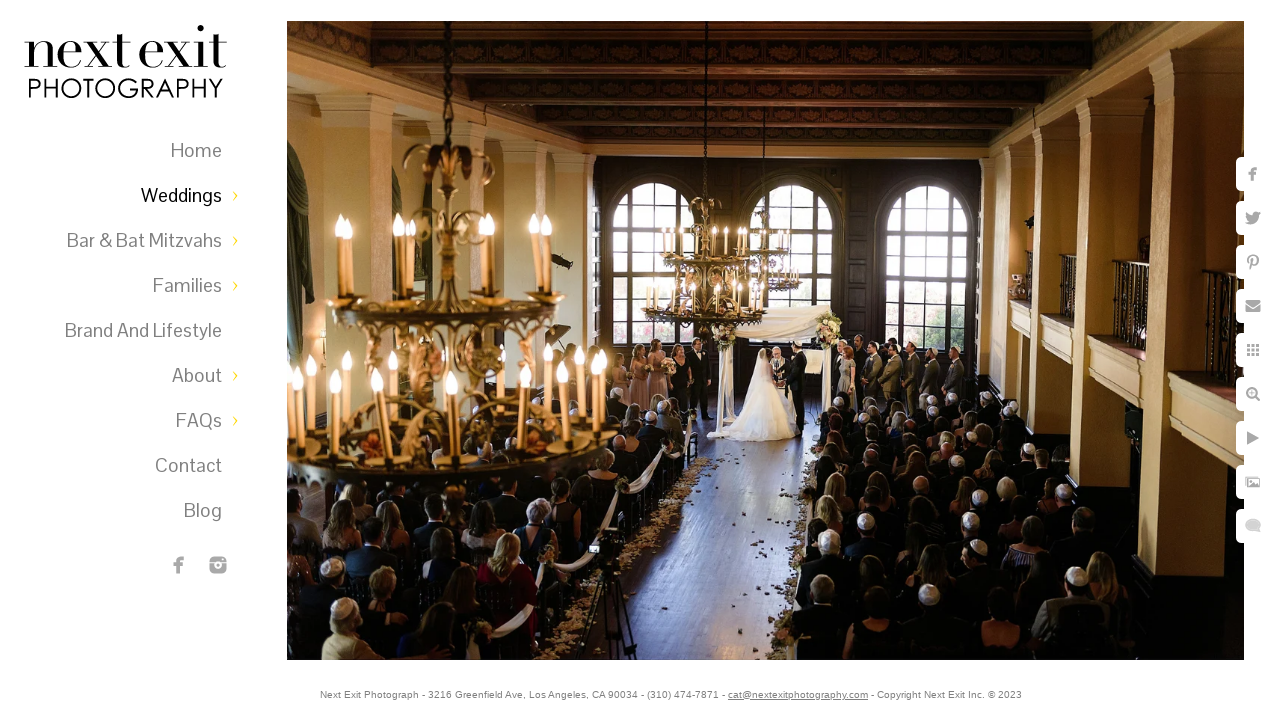

--- FILE ---
content_type: text/html; charset=utf-8
request_url: https://www.nextexitphotography.com/weddings/venues-love/los-angeles-wedding-venues/ebell-los-angeles-photography/lgtb4pki5e1
body_size: 1671
content:
<!DOCTYPE html><!-- site by Good Gallery, www.goodgallery.com -->
<html class="no-js GalleryPage" lang="en">
<head>
    <link rel="dns-prefetch" href="//cdn.goodgallery.com" /><link rel="dns-prefetch" href="//www.google-analytics.com" />
	<link rel="shortcut icon" href="//cdn.goodgallery.com/a41696ab-c699-426a-826e-368d5833cef8/logo/1x5fakxs/irg41zvajxs.ico" />

	<title>The Ebell of Los Angeles Photography - Next Exit Photography</title>
	 <link rel="canonical" href="https://www.nextexitphotography.com/weddings/venues-love/los-angeles-wedding-venues/ebell-los-angeles-photography/lgtb4pki5e1" />
	<style type="text/css">.YB:before{content: attr(data-c);display: block;height: 150em;}</style><link rel="stylesheet" type="text/css" href="//cdn.goodgallery.com/a41696ab-c699-426a-826e-368d5833cef8/d/Desktop-8CGjuUJSOAfX3aIP4bWjzQ-2-2dQWQ__jwH0hrmRvBqKbIw.css" />
<script type="text/javascript" src="//cdn.goodgallery.com/a41696ab-c699-426a-826e-368d5833cef8/p/bundle-2teHGVEHG23F7yH4EM4Vng-20250629021656.js"></script>
    <script type="text/javascript" src="//cdn.goodgallery.com/a41696ab-c699-426a-826e-368d5833cef8/d/PageData-374y1qs8-d2120f8c-66b1-4bb3-b49a-68fef5389153-2dQWQ__jwH0hrmRvBqKbIw-2.js"></script>
    <meta name="viewport" content="width=device-width, initial-scale=1, maximum-scale=1.0, user-scalable=no" />
	<meta name="apple-mobile-web-app-capable" content="yes" />
    <!--[if lt IE 9]><script type="text/javascript" src="/admin/Scripts/excanvas.compiled.js"></script><script type="text/javascript" src="/admin/Scripts/jQuery.XDomainRequest.js"></script><![endif]-->

<meta property="og:url" content="https://www.nextexitphotography.com/weddings/venues-love/los-angeles-wedding-venues/ebell-los-angeles-photography/lgtb4pki5e1" />
<meta property="og:type" content="website" />
<meta property="og:site_name" content="Next Exit Photography" />
<meta property="og:image" content="//cdn.goodgallery.com/a41696ab-c699-426a-826e-368d5833cef8/r/1024/2ovxodk6/lgtb4pki5e1.jpg" />
<meta property="og:title" content="The Ebell of Los Angeles Photography - Next Exit Photography" />
<meta property="og:description" />
<meta name="google-site-verification" content="U1uo8tqCH_pFqnXXYPk2OPFl45W29Tnx3SKg0L75xXA" />

<!-- Hotjar Tracking Code for www.nextexitphotography.com -->
<script>
    (function(h,o,t,j,a,r){
        h.hj=h.hj||function(){(h.hj.q=h.hj.q||[]).push(arguments)};
        h._hjSettings={hjid:2306656,hjsv:6};
        a=o.getElementsByTagName('head')[0];
        r=o.createElement('script');r.async=1;
        r.src=t+h._hjSettings.hjid+j+h._hjSettings.hjsv;
        a.appendChild(r);
    })(window,document,'https://static.hotjar.com/c/hotjar-','.js?sv=');
</script>
</head>
<body data-page-type="gallery" data-page-id="d2120f8c-66b1-4bb3-b49a-68fef5389153" data-tags="" data-menu-hash="2dQWQ__jwH0hrmRvBqKbIw" data-settings-hash="8CGjuUJSOAfX3aIP4bWjzQ" data-fotomotoid="" data-imglocation="//cdn.goodgallery.com/a41696ab-c699-426a-826e-368d5833cef8/" data-cdn="//cdn.goodgallery.com/a41696ab-c699-426a-826e-368d5833cef8" data-stoken="374y1qs8" data-settingstemplateid="">
    <div id="layoutContainer">
        <div id="gallery"></div>
    </div>
    <div class="nscontainer YB">
            <div class="nextprev">
                    <a href="/weddings/venues-love/los-angeles-wedding-venues/ebell-los-angeles-photography/gsmwv3nzypy" rel="prev" class="prev"><span>Previous</span></a>
                                    <a href="/weddings/venues-love/los-angeles-wedding-venues/ebell-los-angeles-photography/5qw1vqj01ol" rel="next" class="next"><span>Next</span></a>
            </div>
    </div>
<noscript>            <div itemscope itemtype="http://schema.org/ImageObject" class="GGDownload YB">
                <div class="DownloadContainer">
                    <div class="PhotoContainer">
                        <div class="ActualPhoto">
                            <meta itemprop="name" />
                            <img src="//cdn.goodgallery.com/a41696ab-c699-426a-826e-368d5833cef8/r/1024/2ovxodk6/lgtb4pki5e1.jpg" itemprop="contentURL" />
                            <meta itemprop="description" />
                            <meta itemprop="representativeOfPage" content="true" />
                        </div>
                    </div>
                </div>
            </div>
</noscript>            
            <div class="fulljustify toplevelmenu YB">
                    <a href="/" title="Next Exit Photography | Los Angeles Wedding Photography / Los Angeles Bar and Bat Mitzvah Photographer"><span>Home</span></a>
                    <a href="/weddings" title="Weddings"><span>Weddings</span></a>
                    <a href="/bar-bat-mitzvahs" title="Bar &amp; Bat Mitzvahs"><span>Bar & Bat Mitzvahs</span></a>
                    <a href="/families" title="Families"><span>Families</span></a>
                    <a href="http://www.nextexitstudio.com/" title="Corporate"><span>Brand and Lifestyle</span></a>
                    <a href="/about" title="About"><span>About</span></a>
                    <a href="/faq" title="FAQs"><span>FAQs</span></a>
                    <a href="/contact" title="Contact"><span>Contact</span></a>
                    <a href="/blog/" title="Blog"><span>Blog</span></a>
                    <a><span>Social Networks</span></a>
            </div>
        
            </body>
</html>


--- FILE ---
content_type: text/html; charset=utf-8
request_url: https://www.nextexitphotography.com/weddings/venues-love/los-angeles-wedding-venues/ebell-los-angeles-photography?IsAjax=1
body_size: 23839
content:
<!DOCTYPE html><!-- site by Good Gallery, www.goodgallery.com -->
<html class="no-js GalleryPage ">
<head>
<title>The Ebell of Los Angeles Photography - Next Exit Photography</title>
<meta name="description" content="Next Exit Photography is a venue referred Ebell of Los Angeles wedding and event photographer and provides a range of Ebell of Los Angeles wedding photography packages." />
<link rel="dns-prefetch" href="//cdn.goodgallery.com" /><link rel="dns-prefetch" href="//www.google-analytics.com" />
<link rel="shortcut icon" href="//cdn.goodgallery.com/a41696ab-c699-426a-826e-368d5833cef8/logo/1x5fakxs/irg41zvajxs.ico" />

 <meta name="robots" content="noarchive" /> 	 <link rel="canonical" href="https://www.nextexitphotography.com/weddings/venues-love/los-angeles-wedding-venues/ebell-los-angeles-photography" />
 <style type="text/css">.YB:before{content: attr(data-c);display: block;height: 150em;}</style><link rel="stylesheet" type="text/css" media="print" onload="if(media!='all')media='all'" href="//cdn.goodgallery.com/a41696ab-c699-426a-826e-368d5833cef8/d/Desktop-8CGjuUJSOAfX3aIP4bWjzQ-2-2dQWQ__jwH0hrmRvBqKbIw.css" />
<script type="text/javascript" src="//cdn.goodgallery.com/a41696ab-c699-426a-826e-368d5833cef8/p/bundle-2teHGVEHG23F7yH4EM4Vng-20250629021656.js"></script>
<script type="text/javascript" src="//cdn.goodgallery.com/a41696ab-c699-426a-826e-368d5833cef8/d/PageData-374y1qs8-d2120f8c-66b1-4bb3-b49a-68fef5389153-2dQWQ__jwH0hrmRvBqKbIw-2.js"></script>
<!--[if lt IE 9]><script type="text/javascript" src="/admin/Scripts/jQuery.XDomainRequest.js"></script><![endif]-->

<meta property="og:url" content="https://www.nextexitphotography.com/weddings/venues-love/los-angeles-wedding-venues/ebell-los-angeles-photography" />
<meta property="og:type" content="website" />
<meta property="og:site_name" content="Next Exit Photography" />
<meta property="og:image" content="https://cdn.goodgallery.com/a41696ab-c699-426a-826e-368d5833cef8/s/0200/2ovxods4/ij5rcs1nwgp.jpg"/><meta property="og:image" content="https://cdn.goodgallery.com/a41696ab-c699-426a-826e-368d5833cef8/s/0200/2ovxodpr/pmmv1nqjdtw.jpg"/><meta property="og:image" content="https://cdn.goodgallery.com/a41696ab-c699-426a-826e-368d5833cef8/s/0200/2ovxodmq/ih2yshbzr0t.jpg"/><meta property="og:image" content="https://cdn.goodgallery.com/a41696ab-c699-426a-826e-368d5833cef8/s/0200/2ovxods7/auzp3nihraq.jpg"/><meta property="og:image" content="https://cdn.goodgallery.com/a41696ab-c699-426a-826e-368d5833cef8/s/0200/2ovxods5/es1ybuexmgs.jpg"/><meta property="og:image" content="https://cdn.goodgallery.com/a41696ab-c699-426a-826e-368d5833cef8/s/0200/2ovxodax/nkuo5tprrcp.jpg"/><meta property="og:image" content="https://cdn.goodgallery.com/a41696ab-c699-426a-826e-368d5833cef8/s/0200/2ovxodei/ctkqitbfbcd.jpg"/><meta property="og:image" content="https://cdn.goodgallery.com/a41696ab-c699-426a-826e-368d5833cef8/s/0200/2ovxods3/eleh5ifxzc1.jpg"/><meta property="og:image" content="https://cdn.goodgallery.com/a41696ab-c699-426a-826e-368d5833cef8/s/0200/2ovxods3/aqs33q5fpv0.jpg"/><meta property="og:image" content="https://cdn.goodgallery.com/a41696ab-c699-426a-826e-368d5833cef8/s/0200/2ovxodpc/1rqxpe5n2br.jpg"/><meta property="og:image" content="https://cdn.goodgallery.com/a41696ab-c699-426a-826e-368d5833cef8/s/0200/2ovxods8/w41hkxzuswh.jpg"/><meta property="og:image" content="https://cdn.goodgallery.com/a41696ab-c699-426a-826e-368d5833cef8/s/0200/2ovxods8/apg1g33552g.jpg"/><meta property="og:image" content="https://cdn.goodgallery.com/a41696ab-c699-426a-826e-368d5833cef8/s/0200/2ovxodd5/wgsy0lkcw0t.jpg"/><meta property="og:image" content="https://cdn.goodgallery.com/a41696ab-c699-426a-826e-368d5833cef8/s/0200/2ovxodiv/bhriiuz1pvu.jpg"/><meta property="og:image" content="https://cdn.goodgallery.com/a41696ab-c699-426a-826e-368d5833cef8/s/0200/2ovxods3/2zw5z3x11eh.jpg"/><meta property="og:image" content="https://cdn.goodgallery.com/a41696ab-c699-426a-826e-368d5833cef8/s/0200/2ovxodog/gsmwv3nzypy.jpg"/><meta property="og:image" content="https://cdn.goodgallery.com/a41696ab-c699-426a-826e-368d5833cef8/s/0200/2ovxodk6/lgtb4pki5e1.jpg"/><meta property="og:image" content="https://cdn.goodgallery.com/a41696ab-c699-426a-826e-368d5833cef8/s/0200/2ovxodof/5qw1vqj01ol.jpg"/><meta property="og:image" content="https://cdn.goodgallery.com/a41696ab-c699-426a-826e-368d5833cef8/s/0200/2ovxods3/ps1hcyo1ivn.jpg"/><meta property="og:image" content="https://cdn.goodgallery.com/a41696ab-c699-426a-826e-368d5833cef8/s/0200/2ovxods9/jh5ywsyg34i.jpg"/><meta property="og:image" content="https://cdn.goodgallery.com/a41696ab-c699-426a-826e-368d5833cef8/s/0200/2ovxo9z6/ws05d4uf2aw.jpg"/><meta property="og:image" content="https://cdn.goodgallery.com/a41696ab-c699-426a-826e-368d5833cef8/s/0200/2ovxodei/xcxemrm0gay.jpg"/><meta property="og:image" content="https://cdn.goodgallery.com/a41696ab-c699-426a-826e-368d5833cef8/s/0200/2ovxoa4l/1qb0kxb15qq.jpg"/><meta property="og:image" content="https://cdn.goodgallery.com/a41696ab-c699-426a-826e-368d5833cef8/s/0200/2ovxoa1n/jmmwjvk0z5t.jpg"/><meta property="og:image" content="https://cdn.goodgallery.com/a41696ab-c699-426a-826e-368d5833cef8/s/0200/2ovxodog/f1gysnrleog.jpg"/><meta property="og:image" content="https://cdn.goodgallery.com/a41696ab-c699-426a-826e-368d5833cef8/s/0200/2ovxodsa/ch5ae1hcgkp.jpg"/><meta property="og:image" content="https://cdn.goodgallery.com/a41696ab-c699-426a-826e-368d5833cef8/s/0200/2ovxods2/i1n5f4kvthc.jpg"/><meta property="og:image" content="https://cdn.goodgallery.com/a41696ab-c699-426a-826e-368d5833cef8/s/0200/2ovxods3/s4vzqpxafwi.jpg"/><meta property="og:image" content="https://cdn.goodgallery.com/a41696ab-c699-426a-826e-368d5833cef8/s/0200/2ovxods4/ssflnyylrwm.jpg"/><meta property="og:image" content="https://cdn.goodgallery.com/a41696ab-c699-426a-826e-368d5833cef8/s/0200/2ovxods4/qsl1vrowamz.jpg"/><meta property="og:image" content="https://cdn.goodgallery.com/a41696ab-c699-426a-826e-368d5833cef8/s/0200/2ovxodmc/qg01gvfzgke.jpg"/><meta property="og:image" content="https://cdn.goodgallery.com/a41696ab-c699-426a-826e-368d5833cef8/s/0200/2ovxoa5n/ii0zjjeqyp4.jpg"/><meta property="og:image" content="https://cdn.goodgallery.com/a41696ab-c699-426a-826e-368d5833cef8/s/0200/2ovxoa5h/04gahqoiv43.jpg"/><meta property="og:image" content="https://cdn.goodgallery.com/a41696ab-c699-426a-826e-368d5833cef8/s/0200/2ovxods5/vvabik4o4xi.jpg"/><meta property="og:image" content="https://cdn.goodgallery.com/a41696ab-c699-426a-826e-368d5833cef8/s/0200/2ovxodlk/3gf2zozorhf.jpg"/><meta property="og:image" content="https://cdn.goodgallery.com/a41696ab-c699-426a-826e-368d5833cef8/s/0200/2ovxo9zc/tandzmkbsvk.jpg"/><script type="application/ld+json">{ "@context": "https://schema.org", "@type": "Organization", "url": "https://www.nextexitphotography.com", "logo": "https://logocdn.goodgallery.com/a41696ab-c699-426a-826e-368d5833cef8/420x0/1x5fakxs/yz5jm0qrmku.png" }</script>
<script type="application/ld+json">{ "@context": "http://schema.org", "@type": "BreadcrumbList", "itemListElement": [ { "@type": "ListItem", "position": "1", "item": { "@id": "https://www.nextexitphotography.com/", "name": "Home" } }, { "@type": "ListItem", "position": "2", "item": { "@id": "https://www.nextexitphotography.com/weddings", "name": "Weddings" } }, { "@type": "ListItem", "position": "3", "item": { "@id": "https://www.nextexitphotography.com/weddings/venues-love", "name": "Venues We Love" } }, { "@type": "ListItem", "position": "4", "item": { "@id": "https://www.nextexitphotography.com/weddings/venues-love/los-angeles-wedding-venues", "name": "Los Angeles Wedding Venues" } }, { "@type": "ListItem", "position": "5", "item": { "@id": "https://www.nextexitphotography.com/weddings/venues-love/los-angeles-wedding-venues/ebell-los-angeles-photography", "name": "The Ebell of Los Angeles Photography" } } ] }</script>
<meta name="google-site-verification" content="U1uo8tqCH_pFqnXXYPk2OPFl45W29Tnx3SKg0L75xXA" />

<!-- Hotjar Tracking Code for www.nextexitphotography.com -->
<script>
    (function(h,o,t,j,a,r){
        h.hj=h.hj||function(){(h.hj.q=h.hj.q||[]).push(arguments)};
        h._hjSettings={hjid:2306656,hjsv:6};
        a=o.getElementsByTagName('head')[0];
        r=o.createElement('script');r.async=1;
        r.src=t+h._hjSettings.hjid+j+h._hjSettings.hjsv;
        a.appendChild(r);
    })(window,document,'https://static.hotjar.com/c/hotjar-','.js?sv=');
</script>
<style type="text/css" data-id="inline">
html.js, html.js body {margin:0;padding:0;}
div.ThumbnailPanelThumbnailContainer div.Placeholder, div.ThumbnailPanelThumbnailContainer .CVThumb {position: absolute;left: 0px;top: 0px;height: 100%;width: 100%;border: 0px} div.ThumbnailPanelThumbnailContainer .CVThumb {text-align: center} div.ThumbnailPanelThumbnailContainer .CVThumb img {max-width: 100%;width: 100%;border: 0px} span.ThumbnailPanelEntityLoaded div.Placeholder {display: none;}
html.no-js .CVThumb img {opacity:0} div.ThumbnailPanelThumbnailContainer {overflow:hidden;position:absolute;top:0px;left:0px} .YB:before{content: attr(data-c);display: block;height: 150em;width:100%;background-color:#FFFFFF;position:fixed;z-index:9999;}
.GalleryUIThumbnailPanelContainerParent {background-color:#FFFFFF}
ul.GalleryUIMenu {list-style: none;margin: 0;padding: 0} ul.GalleryUIMenu a {text-decoration: none} ul.GalleryUIMenu li {position: relative; white-space: nowrap}
.GalleryUISiteNavigation {background-color: rgba(255, 255, 255, 1);width:250px}
.GalleryUIMenuTopLevel .GalleryUIMenu {display: inline-block} ul.GalleryUIMenu li, div.GalleryUIMenuSubMenuDiv li {text-transform:capitalize}
.GalleryUIMenuTopLevel .GalleryUIMenu > li {padding: 10px 10px 10px 30px;border:0px solid #FFFFFF;border-left-width:0px;border-top-width:0px;white-space:normal;text-align:right}
.GalleryUIMenu > li {color:#808080;background-color:rgba(255, 255, 255, 1);font-size:19px;;position:relative}
.GalleryUIMenu > li > a {color:#808080} .GalleryUIMenu > li.Active > a {color:#000000}
.GalleryUIMenu > li.Active {color:#000000;background-color:rgba(255, 255, 255, 1)}
span.SubMenuArrow,span.SubMenuArrowLeft,span.SubMenuArrowRight,span.SubMenuArrowUp,span.SubMenuArrowDown {display:block;position:absolute;top:50%;right:10px;margin-top:-5px;height:10px;width:10px;background-color:transparent;} span.SubMenuArrowSizing {display:inline-block;width:20px;height:10px;opacity:0;margin-right:-2px;}

 .GalleryUISiteNavigation {position:fixed;top:0;left:0}
.GalleryUIMenuTopLevel .GalleryUIMenu {width:250px} .GalleryUISiteNavigation {height:100%}


html { font-family: 'Century Gothic', CenturyGothic, AppleGothic, sans-serif; }
.GalleryUIMenu, .GalleryUIMenu a { font-family: 'Pontano Sans', sans-serif; } html:not(.wf-active) .GalleryUIMenu,html:not(.wf-active) .GalleryUIMenu a {font-family: sans-serif}
.PageTemplateText,.CaptionContainer,.PageInformationArea,.GGTextContent { font-family: 'Century Gothic', CenturyGothic, AppleGothic, sans-serif; }
h1, h2, h3, h4, h5, h6 { font-family: 'Pontano Sans', sans-serif; } html:not(.wf-active) h1,html:not(.wf-active) h2,html:not(.wf-active) h3,html:not(.wf-active) h4,html:not(.wf-active) h5,html:not(.wf-active) h6 {font-family: sans-serif}
.GalleryUIContainer .NameMark { font-family: 'Century Gothic', CenturyGothic, AppleGothic, sans-serif; }
.GalleryMenuContent .GGMenuPageHeading { font-family: 'Century Gothic', CenturyGothic, AppleGothic, sans-serif; }
.GMLabel { font-family: 'Pontano Sans', sans-serif; } html:not(.wf-active) .GMLabel {font-family: sans-serif}
.GMTagline { font-family: 'Century Gothic', CenturyGothic, AppleGothic, sans-serif; }
div.GGForm label.SectionHeading { font-family: 'Century Gothic', CenturyGothic, AppleGothic, sans-serif; }
.GGHamburgerMenuLabel { font-family: 'Century Gothic', CenturyGothic, AppleGothic, sans-serif; }
h2 { font-family: 'Pontano Sans', sans-serif; } html:not(.wf-active) h2 {font-family: sans-serif}
h3 { font-family: 'Century Gothic', CenturyGothic, AppleGothic, sans-serif;font-weight:700; }
h4 { font-family: 'Century Gothic', CenturyGothic, AppleGothic, sans-serif;font-weight:700; }
h5 { font-family: 'Century Gothic', CenturyGothic, AppleGothic, sans-serif;font-weight:700; }
h6 { font-family: 'Century Gothic', CenturyGothic, AppleGothic, sans-serif;font-weight:700; }
h1 { line-height: 1.55; text-transform: none; text-align: left; letter-spacing: 1px; }
h2 { line-height: 1.55; text-transform: none; text-align: left; letter-spacing: 1px;  }
h3 { line-height: 1.45; text-transform: none; text-align: left; letter-spacing: 0px; }
h4 { line-height: 1.45; text-transform: none; text-align: left; letter-spacing: 0px; }
h5 { line-height: 1.45; text-transform: none; text-align: left; letter-spacing: 0px; }
h6 { line-height: 1.45; text-transform: none; text-align: left; letter-spacing: 0px; }
.PageTemplateText,.CaptionContainer,.PageInformationArea,.GGTextContent { line-height: 1.45; text-transform: none; text-align: left; }
ul.GGBottomNavigation span { font-family: 'Century Gothic', CenturyGothic, AppleGothic, sans-serif; }
.GGTextContent .GGBreadCrumbs .GGBreadCrumb, .GGTextContent .GGBreadCrumb span { font-family: 'Century Gothic', CenturyGothic, AppleGothic, sans-serif; }




div.GalleryUIThumbnailPanelContainerParent {
    background-color: #FFFFFF;
}

div.GGThumbActualContainer div.ThumbnailPanelCaptionContainer {
    position: unset;
    left: unset;
    top: unset;
}

html.js.GalleryPage.ThumbnailPanelActive {
    overflow: visible;
}

    
    html.GalleryPage.ThumbnailPanelActive div.GalleryUISiteNavigation {
        position: fixed !important;
    }
    

html.ThumbnailPanelActive body {
    overflow: visible;
}

html.ThumbnailPanelActive div.GalleryUIContentParent {
    overflow: visible;
}

div.GalleryUIThumbnailPanelContainer div.GGThumbModernContainer > div.GGTextContent {
    position: relative;
}

div.GGThumbActualContainer div.ThumbEntityContainer div.ThumbAspectContainer {
}

div.GGThumbActualContainer div.ThumbEntityContainer div.ThumbAspectContainer {
    height: 0;
    overflow: hidden;
    position: relative;
    border-radius: 0%;
    border: 0px solid rgba(255, 255, 255, 1);
    background-color: rgba(255, 255, 255, 1);
    opacity: 1;

    -moz-transition: opacity 0.15s, background-color 0.15s, border-color 0.15s, color 0.15s;
    -webkit-transition: opacity 0.15s, background-color 0.15s, border-color 0.15s, color 0.15s;
    -o-transition: opacity: 0.15s, background-color 0.15s, border-color 0.15s, color 0.15s;
    transition: opacity 0.15s, background-color 0.15s, border-color 0.15s, color 0.15s;
}

div.GGThumbActualContainer div.ThumbAspectContainer > div,
div.GGThumbModernContainer div.ThumbAspectContainer > div {
    position: absolute;
    left: 0;
    top: 0;
    height: 100%;
    width: 100%;
}

div.GGThumbActualContainer div.ThumbAspectContainer img,
div.GGThumbModernContainer div.ThumbAspectContainer img {
    min-width: 100%;
    min-height: 100%;
}

div.GGThumbActualContainer div.ThumbAspectContainer div.icon {
    position: absolute;
    left: unset;
    top: unset;
    right: 5px;
    bottom: 5px;
    cursor: pointer;

    -webkit-border-radius: 15%;
    -moz-border-radius: 15%;
    border-radius: 15%;
    height: 34px;
    width: 34px;
    padding: 5px;
    -moz-box-sizing: border-box;
    box-sizing: border-box;
}

div.ThumbEntityContainer div.ThumbCaption {
    display: none;
    overflow: hidden;
    
    cursor: pointer;
    padding: 20px;
    font-size: 12px;
    color: rgba(128, 128, 128, 1);
    background-color: rgba(255, 255, 255, 0.75);
    border: 0px solid rgba(128, 128, 128, 0.75);
    border-top-width: 0px;

    -moz-transition: opacity 0.15s, background-color 0.15s, border-color 0.15s, color 0.15s;
    -webkit-transition: opacity 0.15s, background-color 0.15s, border-color 0.15s, color 0.15s;
    -o-transition: opacity: 0.15s, background-color 0.15s, border-color 0.15s, color 0.15s;
    transition: opacity 0.15s, background-color 0.15s, border-color 0.15s, color 0.15s;

}

div.ThumbEntityContainer.ShowCaptions div.ThumbCaption {
    display: block;
}

html.ThumbnailPanelActive .GGCaption {
    display: none;
}

    
div.GGThumbActualContainer {
    display: grid;
    grid-template-columns: repeat(3, 1fr);
    grid-column-gap: 12px;
    margin: 45px 0px 45px 0px;
}

div.GGThumbActualContainer div.ThumbEntityContainer + div {
    margin-top: 12px;
}

    
        
div.GGThumbActualContainer > div:nth-child(1) {
    grid-column-start: 1;
}
        
        
div.GGThumbActualContainer > div:nth-child(2) {
    grid-column-start: 2;
}
        
        
div.GGThumbActualContainer > div:nth-child(3) {
    grid-column-start: 3;
}
        

div.GGThumbModernContainer div.ThumbAspectContainer {
    height: 0;
    overflow: hidden;
    position: relative;
    border: 0px solid rgba(255, 255, 255, 1);
    opacity: 1;

	-moz-transition: opacity 0.15s, background-color 0.15s, border-color 0.15s, color 0.15s;
	-webkit-transition: opacity 0.15s, background-color 0.15s, border-color 0.15s, color 0.15s;
	-o-transition: opacity: 0.15s, background-color 0.15s, border-color 0.15s, color 0.15s;
	transition: opacity 0.15s, background-color 0.15s, border-color 0.15s, color 0.15s;
}

div.GGThumbModernContainer div.ThumbCoverImage {
    margin: 45px 0px 45px 0px;
}

@media (hover: hover) {
    div.GGThumbActualContainer div.ThumbEntityContainer:hover div.ThumbAspectContainer {
        opacity: 1;
        border-color: rgba(128, 128, 128, 1);
    }

    div.ThumbEntityContainer:hover div.ThumbCaption {
        color: rgba(0, 0, 0, 1);
        background-color: rgba(211, 211, 211, 1);
        border-color: rgba(0, 0, 0, 1);
    }

    div.GGThumbModernContainer div.ThumbCoverImage:hover div.ThumbAspectContainer {
        opacity: 1;
        border-color: rgba(128, 128, 128, 1);
    }
}
</style>
</head>
<body data-page-type="gallery" class="GalleryUIContainer" data-page-id="d2120f8c-66b1-4bb3-b49a-68fef5389153" data-tags="" data-menu-hash="2dQWQ__jwH0hrmRvBqKbIw" data-settings-hash="8CGjuUJSOAfX3aIP4bWjzQ" data-fotomotoid="" data-imglocation="//cdn.goodgallery.com/a41696ab-c699-426a-826e-368d5833cef8/" data-cdn="//cdn.goodgallery.com/a41696ab-c699-426a-826e-368d5833cef8" data-stoken="374y1qs8" data-settingstemplateid="">
    <div class="GalleryUIContentParent YB" data-pretagged="true" style="position:absolute;height:100%;width:calc(100% - 250px);top:0px;left:250px;">
        <div class="GalleryUIContentContainer"></div>
        <div class="prev"></div><div class="next"></div><span class="prev SingleImageHidden"></span><span class="next SingleImageHidden"></span>
        <div class="GalleryUIThumbnailPanelContainerParent" style="opacity: 1;position: absolute;height: 100%;width: 100%;left: 0px;top: 0px;z-index: 550;transition: all 0s ease;">
            <div class="GalleryUIThumbnailPanelContainer">
                <div class="GGThumbModernContainer">
                        
                            <div class="GGTextContent  SelectionCitation">
                                    
                                <div class="GGBreadCrumbs">
                                        
                                    <div class="GGBreadCrumb">
                                        <a href="/" title="Next Exit Photography | Los Angeles Wedding Photography / Los Angeles Bar and Bat Mitzvah Photographer - Next Exit Photography"><span>Home</span></a> »
                                    </div>
                                        
                                        
                                    <div class="GGBreadCrumb">
                                        <a href="/weddings" title="Weddings"><span>Weddings</span></a> »
                                    </div>
                                        
                                        
                                    <div class="GGBreadCrumb">
                                        <a href="/weddings/venues-love" title="Venues We Love"><span>Venues We Love</span></a> »
                                    </div>
                                        
                                        
                                    <div class="GGBreadCrumb">
                                        <a href="/weddings/venues-love/los-angeles-wedding-venues" title="Los Angeles Wedding Venues"><span>Los Angeles Wedding Venues</span></a> »
                                    </div>
                                        
                                    <div class="GGBreadCrumb">
                                        <span>The Ebell of Los Angeles Photography</span>
                                    </div>
                                </div>
                                    

                                <h1 style="text-align: center;">The Ebell of Los Angeles Photography Gallery</h1>


                            </div>
                        


                    <div class="GGThumbActualContainer">
                                    
                        <div>
                                <div class="ThumbEntityContainer" data-id="ij5rcs1nwgp" data-plink="ij5rcs1nwgp"><a class="ThumbLink" href="/weddings/venues-love/los-angeles-wedding-venues/ebell-los-angeles-photography/ij5rcs1nwgp" title=""><div class="ThumbAspectContainer" style="padding-top:calc((2263 / 3400) * 100%)"><div><picture><source type="image/webp" sizes="calc((97vw - 274px) / 3)" srcset="//cdn.goodgallery.com/a41696ab-c699-426a-826e-368d5833cef8/t/0050/2ovxods4/ij5rcs1nwgp.webp 50w, //cdn.goodgallery.com/a41696ab-c699-426a-826e-368d5833cef8/t/0075/2ovxods4/ij5rcs1nwgp.webp 75w, //cdn.goodgallery.com/a41696ab-c699-426a-826e-368d5833cef8/t/0100/2ovxods4/ij5rcs1nwgp.webp 100w, //cdn.goodgallery.com/a41696ab-c699-426a-826e-368d5833cef8/t/0125/2ovxods4/ij5rcs1nwgp.webp 125w, //cdn.goodgallery.com/a41696ab-c699-426a-826e-368d5833cef8/t/0150/2ovxods4/ij5rcs1nwgp.webp 150w, //cdn.goodgallery.com/a41696ab-c699-426a-826e-368d5833cef8/t/0175/2ovxods4/ij5rcs1nwgp.webp 175w, //cdn.goodgallery.com/a41696ab-c699-426a-826e-368d5833cef8/t/0200/2ovxods4/ij5rcs1nwgp.webp 200w, //cdn.goodgallery.com/a41696ab-c699-426a-826e-368d5833cef8/t/0225/2ovxods4/ij5rcs1nwgp.webp 225w, //cdn.goodgallery.com/a41696ab-c699-426a-826e-368d5833cef8/t/0250/2ovxods4/ij5rcs1nwgp.webp 250w, //cdn.goodgallery.com/a41696ab-c699-426a-826e-368d5833cef8/t/0275/2ovxods4/ij5rcs1nwgp.webp 275w, //cdn.goodgallery.com/a41696ab-c699-426a-826e-368d5833cef8/t/0300/2ovxods4/ij5rcs1nwgp.webp 300w, //cdn.goodgallery.com/a41696ab-c699-426a-826e-368d5833cef8/t/0350/2ovxods4/ij5rcs1nwgp.webp 350w, //cdn.goodgallery.com/a41696ab-c699-426a-826e-368d5833cef8/t/0400/2ovxods4/ij5rcs1nwgp.webp 400w, //cdn.goodgallery.com/a41696ab-c699-426a-826e-368d5833cef8/t/0450/2ovxods4/ij5rcs1nwgp.webp 450w, //cdn.goodgallery.com/a41696ab-c699-426a-826e-368d5833cef8/t/0500/2ovxods4/ij5rcs1nwgp.webp 500w, //cdn.goodgallery.com/a41696ab-c699-426a-826e-368d5833cef8/t/0550/2ovxods4/ij5rcs1nwgp.webp 550w, //cdn.goodgallery.com/a41696ab-c699-426a-826e-368d5833cef8/t/0600/2ovxods4/ij5rcs1nwgp.webp 600w, //cdn.goodgallery.com/a41696ab-c699-426a-826e-368d5833cef8/t/0650/2ovxods4/ij5rcs1nwgp.webp 650w, //cdn.goodgallery.com/a41696ab-c699-426a-826e-368d5833cef8/t/0700/2ovxods4/ij5rcs1nwgp.webp 700w, //cdn.goodgallery.com/a41696ab-c699-426a-826e-368d5833cef8/t/0750/2ovxods4/ij5rcs1nwgp.webp 750w, //cdn.goodgallery.com/a41696ab-c699-426a-826e-368d5833cef8/t/0800/2ovxods4/ij5rcs1nwgp.webp 800w, //cdn.goodgallery.com/a41696ab-c699-426a-826e-368d5833cef8/t/0850/2ovxods4/ij5rcs1nwgp.webp 850w, //cdn.goodgallery.com/a41696ab-c699-426a-826e-368d5833cef8/t/0900/2ovxods4/ij5rcs1nwgp.webp 900w, //cdn.goodgallery.com/a41696ab-c699-426a-826e-368d5833cef8/t/0950/2ovxods4/ij5rcs1nwgp.webp 950w, //cdn.goodgallery.com/a41696ab-c699-426a-826e-368d5833cef8/t/1024/2ovxods4/ij5rcs1nwgp.webp 1024w, //cdn.goodgallery.com/a41696ab-c699-426a-826e-368d5833cef8/t/2560/2ovxods4/ij5rcs1nwgp.webp 2560w" /><source type="image/jpeg" sizes="calc((97vw - 274px) / 3)" srcset="//cdn.goodgallery.com/a41696ab-c699-426a-826e-368d5833cef8/t/0050/2ovxods4/ij5rcs1nwgp.jpg 50w, //cdn.goodgallery.com/a41696ab-c699-426a-826e-368d5833cef8/t/0075/2ovxods4/ij5rcs1nwgp.jpg 75w, //cdn.goodgallery.com/a41696ab-c699-426a-826e-368d5833cef8/t/0100/2ovxods4/ij5rcs1nwgp.jpg 100w, //cdn.goodgallery.com/a41696ab-c699-426a-826e-368d5833cef8/t/0125/2ovxods4/ij5rcs1nwgp.jpg 125w, //cdn.goodgallery.com/a41696ab-c699-426a-826e-368d5833cef8/t/0150/2ovxods4/ij5rcs1nwgp.jpg 150w, //cdn.goodgallery.com/a41696ab-c699-426a-826e-368d5833cef8/t/0175/2ovxods4/ij5rcs1nwgp.jpg 175w, //cdn.goodgallery.com/a41696ab-c699-426a-826e-368d5833cef8/t/0200/2ovxods4/ij5rcs1nwgp.jpg 200w, //cdn.goodgallery.com/a41696ab-c699-426a-826e-368d5833cef8/t/0225/2ovxods4/ij5rcs1nwgp.jpg 225w, //cdn.goodgallery.com/a41696ab-c699-426a-826e-368d5833cef8/t/0250/2ovxods4/ij5rcs1nwgp.jpg 250w, //cdn.goodgallery.com/a41696ab-c699-426a-826e-368d5833cef8/t/0275/2ovxods4/ij5rcs1nwgp.jpg 275w, //cdn.goodgallery.com/a41696ab-c699-426a-826e-368d5833cef8/t/0300/2ovxods4/ij5rcs1nwgp.jpg 300w, //cdn.goodgallery.com/a41696ab-c699-426a-826e-368d5833cef8/t/0350/2ovxods4/ij5rcs1nwgp.jpg 350w, //cdn.goodgallery.com/a41696ab-c699-426a-826e-368d5833cef8/t/0400/2ovxods4/ij5rcs1nwgp.jpg 400w, //cdn.goodgallery.com/a41696ab-c699-426a-826e-368d5833cef8/t/0450/2ovxods4/ij5rcs1nwgp.jpg 450w, //cdn.goodgallery.com/a41696ab-c699-426a-826e-368d5833cef8/t/0500/2ovxods4/ij5rcs1nwgp.jpg 500w, //cdn.goodgallery.com/a41696ab-c699-426a-826e-368d5833cef8/t/0550/2ovxods4/ij5rcs1nwgp.jpg 550w, //cdn.goodgallery.com/a41696ab-c699-426a-826e-368d5833cef8/t/0600/2ovxods4/ij5rcs1nwgp.jpg 600w, //cdn.goodgallery.com/a41696ab-c699-426a-826e-368d5833cef8/t/0650/2ovxods4/ij5rcs1nwgp.jpg 650w, //cdn.goodgallery.com/a41696ab-c699-426a-826e-368d5833cef8/t/0700/2ovxods4/ij5rcs1nwgp.jpg 700w, //cdn.goodgallery.com/a41696ab-c699-426a-826e-368d5833cef8/t/0750/2ovxods4/ij5rcs1nwgp.jpg 750w, //cdn.goodgallery.com/a41696ab-c699-426a-826e-368d5833cef8/t/0800/2ovxods4/ij5rcs1nwgp.jpg 800w, //cdn.goodgallery.com/a41696ab-c699-426a-826e-368d5833cef8/t/0850/2ovxods4/ij5rcs1nwgp.jpg 850w, //cdn.goodgallery.com/a41696ab-c699-426a-826e-368d5833cef8/t/0900/2ovxods4/ij5rcs1nwgp.jpg 900w, //cdn.goodgallery.com/a41696ab-c699-426a-826e-368d5833cef8/t/0950/2ovxods4/ij5rcs1nwgp.jpg 950w, //cdn.goodgallery.com/a41696ab-c699-426a-826e-368d5833cef8/t/1024/2ovxods4/ij5rcs1nwgp.jpg 1024w, //cdn.goodgallery.com/a41696ab-c699-426a-826e-368d5833cef8/t/2560/2ovxods4/ij5rcs1nwgp.jpg 2560w" /><img src="//cdn.goodgallery.com/a41696ab-c699-426a-826e-368d5833cef8/t/0400/2ovxods4/ij5rcs1nwgp.jpg" nopin="nopin" draggable="false" alt="" title="" srcset="//cdn.goodgallery.com/a41696ab-c699-426a-826e-368d5833cef8/t/1024/2ovxods4/ij5rcs1nwgp.jpg, //cdn.goodgallery.com/a41696ab-c699-426a-826e-368d5833cef8/t/2560/2ovxods4/ij5rcs1nwgp.jpg 2x" /></picture></div></div></a></div>
                                <div class="ThumbEntityContainer" data-id="auzp3nihraq" data-plink="auzp3nihraq"><a class="ThumbLink" href="/weddings/venues-love/los-angeles-wedding-venues/ebell-los-angeles-photography/auzp3nihraq" title=""><div class="ThumbAspectContainer" style="padding-top:calc((3400 / 2262) * 100%)"><div><picture><source type="image/webp" sizes="calc((97vw - 274px) / 3)" srcset="//cdn.goodgallery.com/a41696ab-c699-426a-826e-368d5833cef8/t/0075/2ovxods7/auzp3nihraq.webp 50w, //cdn.goodgallery.com/a41696ab-c699-426a-826e-368d5833cef8/t/0100/2ovxods7/auzp3nihraq.webp 75w, //cdn.goodgallery.com/a41696ab-c699-426a-826e-368d5833cef8/t/0150/2ovxods7/auzp3nihraq.webp 100w, //cdn.goodgallery.com/a41696ab-c699-426a-826e-368d5833cef8/t/0175/2ovxods7/auzp3nihraq.webp 125w, //cdn.goodgallery.com/a41696ab-c699-426a-826e-368d5833cef8/t/0225/2ovxods7/auzp3nihraq.webp 150w, //cdn.goodgallery.com/a41696ab-c699-426a-826e-368d5833cef8/t/0250/2ovxods7/auzp3nihraq.webp 175w, //cdn.goodgallery.com/a41696ab-c699-426a-826e-368d5833cef8/t/0300/2ovxods7/auzp3nihraq.webp 200w, //cdn.goodgallery.com/a41696ab-c699-426a-826e-368d5833cef8/t/0300/2ovxods7/auzp3nihraq.webp 225w, //cdn.goodgallery.com/a41696ab-c699-426a-826e-368d5833cef8/t/0350/2ovxods7/auzp3nihraq.webp 250w, //cdn.goodgallery.com/a41696ab-c699-426a-826e-368d5833cef8/t/0400/2ovxods7/auzp3nihraq.webp 275w, //cdn.goodgallery.com/a41696ab-c699-426a-826e-368d5833cef8/t/0450/2ovxods7/auzp3nihraq.webp 300w, //cdn.goodgallery.com/a41696ab-c699-426a-826e-368d5833cef8/t/0500/2ovxods7/auzp3nihraq.webp 350w, //cdn.goodgallery.com/a41696ab-c699-426a-826e-368d5833cef8/t/0600/2ovxods7/auzp3nihraq.webp 400w, //cdn.goodgallery.com/a41696ab-c699-426a-826e-368d5833cef8/t/0650/2ovxods7/auzp3nihraq.webp 450w, //cdn.goodgallery.com/a41696ab-c699-426a-826e-368d5833cef8/t/0750/2ovxods7/auzp3nihraq.webp 500w, //cdn.goodgallery.com/a41696ab-c699-426a-826e-368d5833cef8/t/0800/2ovxods7/auzp3nihraq.webp 550w, //cdn.goodgallery.com/a41696ab-c699-426a-826e-368d5833cef8/t/0900/2ovxods7/auzp3nihraq.webp 600w, //cdn.goodgallery.com/a41696ab-c699-426a-826e-368d5833cef8/t/0950/2ovxods7/auzp3nihraq.webp 650w, //cdn.goodgallery.com/a41696ab-c699-426a-826e-368d5833cef8/t/1024/2ovxods7/auzp3nihraq.webp 700w, //cdn.goodgallery.com/a41696ab-c699-426a-826e-368d5833cef8/t/1024/2ovxods7/auzp3nihraq.webp 750w, //cdn.goodgallery.com/a41696ab-c699-426a-826e-368d5833cef8/t/1024/2ovxods7/auzp3nihraq.webp 800w, //cdn.goodgallery.com/a41696ab-c699-426a-826e-368d5833cef8/t/1024/2ovxods7/auzp3nihraq.webp 850w, //cdn.goodgallery.com/a41696ab-c699-426a-826e-368d5833cef8/t/1024/2ovxods7/auzp3nihraq.webp 900w, //cdn.goodgallery.com/a41696ab-c699-426a-826e-368d5833cef8/t/1024/2ovxods7/auzp3nihraq.webp 950w, //cdn.goodgallery.com/a41696ab-c699-426a-826e-368d5833cef8/t/1024/2ovxods7/auzp3nihraq.webp 1024w" /><source type="image/jpeg" sizes="calc((97vw - 274px) / 3)" srcset="//cdn.goodgallery.com/a41696ab-c699-426a-826e-368d5833cef8/t/0075/2ovxods7/auzp3nihraq.jpg 50w, //cdn.goodgallery.com/a41696ab-c699-426a-826e-368d5833cef8/t/0100/2ovxods7/auzp3nihraq.jpg 75w, //cdn.goodgallery.com/a41696ab-c699-426a-826e-368d5833cef8/t/0150/2ovxods7/auzp3nihraq.jpg 100w, //cdn.goodgallery.com/a41696ab-c699-426a-826e-368d5833cef8/t/0175/2ovxods7/auzp3nihraq.jpg 125w, //cdn.goodgallery.com/a41696ab-c699-426a-826e-368d5833cef8/t/0225/2ovxods7/auzp3nihraq.jpg 150w, //cdn.goodgallery.com/a41696ab-c699-426a-826e-368d5833cef8/t/0250/2ovxods7/auzp3nihraq.jpg 175w, //cdn.goodgallery.com/a41696ab-c699-426a-826e-368d5833cef8/t/0300/2ovxods7/auzp3nihraq.jpg 200w, //cdn.goodgallery.com/a41696ab-c699-426a-826e-368d5833cef8/t/0300/2ovxods7/auzp3nihraq.jpg 225w, //cdn.goodgallery.com/a41696ab-c699-426a-826e-368d5833cef8/t/0350/2ovxods7/auzp3nihraq.jpg 250w, //cdn.goodgallery.com/a41696ab-c699-426a-826e-368d5833cef8/t/0400/2ovxods7/auzp3nihraq.jpg 275w, //cdn.goodgallery.com/a41696ab-c699-426a-826e-368d5833cef8/t/0450/2ovxods7/auzp3nihraq.jpg 300w, //cdn.goodgallery.com/a41696ab-c699-426a-826e-368d5833cef8/t/0500/2ovxods7/auzp3nihraq.jpg 350w, //cdn.goodgallery.com/a41696ab-c699-426a-826e-368d5833cef8/t/0600/2ovxods7/auzp3nihraq.jpg 400w, //cdn.goodgallery.com/a41696ab-c699-426a-826e-368d5833cef8/t/0650/2ovxods7/auzp3nihraq.jpg 450w, //cdn.goodgallery.com/a41696ab-c699-426a-826e-368d5833cef8/t/0750/2ovxods7/auzp3nihraq.jpg 500w, //cdn.goodgallery.com/a41696ab-c699-426a-826e-368d5833cef8/t/0800/2ovxods7/auzp3nihraq.jpg 550w, //cdn.goodgallery.com/a41696ab-c699-426a-826e-368d5833cef8/t/0900/2ovxods7/auzp3nihraq.jpg 600w, //cdn.goodgallery.com/a41696ab-c699-426a-826e-368d5833cef8/t/0950/2ovxods7/auzp3nihraq.jpg 650w, //cdn.goodgallery.com/a41696ab-c699-426a-826e-368d5833cef8/t/1024/2ovxods7/auzp3nihraq.jpg 700w, //cdn.goodgallery.com/a41696ab-c699-426a-826e-368d5833cef8/t/1024/2ovxods7/auzp3nihraq.jpg 750w, //cdn.goodgallery.com/a41696ab-c699-426a-826e-368d5833cef8/t/1024/2ovxods7/auzp3nihraq.jpg 800w, //cdn.goodgallery.com/a41696ab-c699-426a-826e-368d5833cef8/t/1024/2ovxods7/auzp3nihraq.jpg 850w, //cdn.goodgallery.com/a41696ab-c699-426a-826e-368d5833cef8/t/1024/2ovxods7/auzp3nihraq.jpg 900w, //cdn.goodgallery.com/a41696ab-c699-426a-826e-368d5833cef8/t/1024/2ovxods7/auzp3nihraq.jpg 950w, //cdn.goodgallery.com/a41696ab-c699-426a-826e-368d5833cef8/t/1024/2ovxods7/auzp3nihraq.jpg 1024w" /><img src="//cdn.goodgallery.com/a41696ab-c699-426a-826e-368d5833cef8/t/0600/2ovxods7/auzp3nihraq.jpg" nopin="nopin" draggable="false" alt="" title="" srcset="//cdn.goodgallery.com/a41696ab-c699-426a-826e-368d5833cef8/t/1024/2ovxods7/auzp3nihraq.jpg, //cdn.goodgallery.com/a41696ab-c699-426a-826e-368d5833cef8/t/2560/2ovxods7/auzp3nihraq.jpg 2x" loading="lazy" /></picture></div></div></a></div>
                                <div class="ThumbEntityContainer" data-id="aqs33q5fpv0" data-plink="aqs33q5fpv0"><a class="ThumbLink" href="/weddings/venues-love/los-angeles-wedding-venues/ebell-los-angeles-photography/aqs33q5fpv0" title=""><div class="ThumbAspectContainer" style="padding-top:calc((2270 / 3400) * 100%)"><div><picture><source type="image/webp" sizes="calc((97vw - 274px) / 3)" srcset="//cdn.goodgallery.com/a41696ab-c699-426a-826e-368d5833cef8/t/0050/2ovxods3/aqs33q5fpv0.webp 50w, //cdn.goodgallery.com/a41696ab-c699-426a-826e-368d5833cef8/t/0075/2ovxods3/aqs33q5fpv0.webp 75w, //cdn.goodgallery.com/a41696ab-c699-426a-826e-368d5833cef8/t/0100/2ovxods3/aqs33q5fpv0.webp 100w, //cdn.goodgallery.com/a41696ab-c699-426a-826e-368d5833cef8/t/0125/2ovxods3/aqs33q5fpv0.webp 125w, //cdn.goodgallery.com/a41696ab-c699-426a-826e-368d5833cef8/t/0150/2ovxods3/aqs33q5fpv0.webp 150w, //cdn.goodgallery.com/a41696ab-c699-426a-826e-368d5833cef8/t/0175/2ovxods3/aqs33q5fpv0.webp 175w, //cdn.goodgallery.com/a41696ab-c699-426a-826e-368d5833cef8/t/0200/2ovxods3/aqs33q5fpv0.webp 200w, //cdn.goodgallery.com/a41696ab-c699-426a-826e-368d5833cef8/t/0225/2ovxods3/aqs33q5fpv0.webp 225w, //cdn.goodgallery.com/a41696ab-c699-426a-826e-368d5833cef8/t/0250/2ovxods3/aqs33q5fpv0.webp 250w, //cdn.goodgallery.com/a41696ab-c699-426a-826e-368d5833cef8/t/0275/2ovxods3/aqs33q5fpv0.webp 275w, //cdn.goodgallery.com/a41696ab-c699-426a-826e-368d5833cef8/t/0300/2ovxods3/aqs33q5fpv0.webp 300w, //cdn.goodgallery.com/a41696ab-c699-426a-826e-368d5833cef8/t/0350/2ovxods3/aqs33q5fpv0.webp 350w, //cdn.goodgallery.com/a41696ab-c699-426a-826e-368d5833cef8/t/0400/2ovxods3/aqs33q5fpv0.webp 400w, //cdn.goodgallery.com/a41696ab-c699-426a-826e-368d5833cef8/t/0450/2ovxods3/aqs33q5fpv0.webp 450w, //cdn.goodgallery.com/a41696ab-c699-426a-826e-368d5833cef8/t/0500/2ovxods3/aqs33q5fpv0.webp 500w, //cdn.goodgallery.com/a41696ab-c699-426a-826e-368d5833cef8/t/0550/2ovxods3/aqs33q5fpv0.webp 550w, //cdn.goodgallery.com/a41696ab-c699-426a-826e-368d5833cef8/t/0600/2ovxods3/aqs33q5fpv0.webp 600w, //cdn.goodgallery.com/a41696ab-c699-426a-826e-368d5833cef8/t/0650/2ovxods3/aqs33q5fpv0.webp 650w, //cdn.goodgallery.com/a41696ab-c699-426a-826e-368d5833cef8/t/0700/2ovxods3/aqs33q5fpv0.webp 700w, //cdn.goodgallery.com/a41696ab-c699-426a-826e-368d5833cef8/t/0750/2ovxods3/aqs33q5fpv0.webp 750w, //cdn.goodgallery.com/a41696ab-c699-426a-826e-368d5833cef8/t/0800/2ovxods3/aqs33q5fpv0.webp 800w, //cdn.goodgallery.com/a41696ab-c699-426a-826e-368d5833cef8/t/0850/2ovxods3/aqs33q5fpv0.webp 850w, //cdn.goodgallery.com/a41696ab-c699-426a-826e-368d5833cef8/t/0900/2ovxods3/aqs33q5fpv0.webp 900w, //cdn.goodgallery.com/a41696ab-c699-426a-826e-368d5833cef8/t/0950/2ovxods3/aqs33q5fpv0.webp 950w, //cdn.goodgallery.com/a41696ab-c699-426a-826e-368d5833cef8/t/1024/2ovxods3/aqs33q5fpv0.webp 1024w, //cdn.goodgallery.com/a41696ab-c699-426a-826e-368d5833cef8/t/2560/2ovxods3/aqs33q5fpv0.webp 2560w" /><source type="image/jpeg" sizes="calc((97vw - 274px) / 3)" srcset="//cdn.goodgallery.com/a41696ab-c699-426a-826e-368d5833cef8/t/0050/2ovxods3/aqs33q5fpv0.jpg 50w, //cdn.goodgallery.com/a41696ab-c699-426a-826e-368d5833cef8/t/0075/2ovxods3/aqs33q5fpv0.jpg 75w, //cdn.goodgallery.com/a41696ab-c699-426a-826e-368d5833cef8/t/0100/2ovxods3/aqs33q5fpv0.jpg 100w, //cdn.goodgallery.com/a41696ab-c699-426a-826e-368d5833cef8/t/0125/2ovxods3/aqs33q5fpv0.jpg 125w, //cdn.goodgallery.com/a41696ab-c699-426a-826e-368d5833cef8/t/0150/2ovxods3/aqs33q5fpv0.jpg 150w, //cdn.goodgallery.com/a41696ab-c699-426a-826e-368d5833cef8/t/0175/2ovxods3/aqs33q5fpv0.jpg 175w, //cdn.goodgallery.com/a41696ab-c699-426a-826e-368d5833cef8/t/0200/2ovxods3/aqs33q5fpv0.jpg 200w, //cdn.goodgallery.com/a41696ab-c699-426a-826e-368d5833cef8/t/0225/2ovxods3/aqs33q5fpv0.jpg 225w, //cdn.goodgallery.com/a41696ab-c699-426a-826e-368d5833cef8/t/0250/2ovxods3/aqs33q5fpv0.jpg 250w, //cdn.goodgallery.com/a41696ab-c699-426a-826e-368d5833cef8/t/0275/2ovxods3/aqs33q5fpv0.jpg 275w, //cdn.goodgallery.com/a41696ab-c699-426a-826e-368d5833cef8/t/0300/2ovxods3/aqs33q5fpv0.jpg 300w, //cdn.goodgallery.com/a41696ab-c699-426a-826e-368d5833cef8/t/0350/2ovxods3/aqs33q5fpv0.jpg 350w, //cdn.goodgallery.com/a41696ab-c699-426a-826e-368d5833cef8/t/0400/2ovxods3/aqs33q5fpv0.jpg 400w, //cdn.goodgallery.com/a41696ab-c699-426a-826e-368d5833cef8/t/0450/2ovxods3/aqs33q5fpv0.jpg 450w, //cdn.goodgallery.com/a41696ab-c699-426a-826e-368d5833cef8/t/0500/2ovxods3/aqs33q5fpv0.jpg 500w, //cdn.goodgallery.com/a41696ab-c699-426a-826e-368d5833cef8/t/0550/2ovxods3/aqs33q5fpv0.jpg 550w, //cdn.goodgallery.com/a41696ab-c699-426a-826e-368d5833cef8/t/0600/2ovxods3/aqs33q5fpv0.jpg 600w, //cdn.goodgallery.com/a41696ab-c699-426a-826e-368d5833cef8/t/0650/2ovxods3/aqs33q5fpv0.jpg 650w, //cdn.goodgallery.com/a41696ab-c699-426a-826e-368d5833cef8/t/0700/2ovxods3/aqs33q5fpv0.jpg 700w, //cdn.goodgallery.com/a41696ab-c699-426a-826e-368d5833cef8/t/0750/2ovxods3/aqs33q5fpv0.jpg 750w, //cdn.goodgallery.com/a41696ab-c699-426a-826e-368d5833cef8/t/0800/2ovxods3/aqs33q5fpv0.jpg 800w, //cdn.goodgallery.com/a41696ab-c699-426a-826e-368d5833cef8/t/0850/2ovxods3/aqs33q5fpv0.jpg 850w, //cdn.goodgallery.com/a41696ab-c699-426a-826e-368d5833cef8/t/0900/2ovxods3/aqs33q5fpv0.jpg 900w, //cdn.goodgallery.com/a41696ab-c699-426a-826e-368d5833cef8/t/0950/2ovxods3/aqs33q5fpv0.jpg 950w, //cdn.goodgallery.com/a41696ab-c699-426a-826e-368d5833cef8/t/1024/2ovxods3/aqs33q5fpv0.jpg 1024w, //cdn.goodgallery.com/a41696ab-c699-426a-826e-368d5833cef8/t/2560/2ovxods3/aqs33q5fpv0.jpg 2560w" /><img src="//cdn.goodgallery.com/a41696ab-c699-426a-826e-368d5833cef8/t/0400/2ovxods3/aqs33q5fpv0.jpg" nopin="nopin" draggable="false" alt="" title="" srcset="//cdn.goodgallery.com/a41696ab-c699-426a-826e-368d5833cef8/t/1024/2ovxods3/aqs33q5fpv0.jpg, //cdn.goodgallery.com/a41696ab-c699-426a-826e-368d5833cef8/t/2560/2ovxods3/aqs33q5fpv0.jpg 2x" loading="lazy" /></picture></div></div></a></div>
                                <div class="ThumbEntityContainer" data-id="w41hkxzuswh" data-plink="w41hkxzuswh"><a class="ThumbLink" href="/weddings/venues-love/los-angeles-wedding-venues/ebell-los-angeles-photography/w41hkxzuswh" title=""><div class="ThumbAspectContainer" style="padding-top:calc((3400 / 2263) * 100%)"><div><picture><source type="image/webp" sizes="calc((97vw - 274px) / 3)" srcset="//cdn.goodgallery.com/a41696ab-c699-426a-826e-368d5833cef8/t/0075/2ovxods8/w41hkxzuswh.webp 50w, //cdn.goodgallery.com/a41696ab-c699-426a-826e-368d5833cef8/t/0100/2ovxods8/w41hkxzuswh.webp 75w, //cdn.goodgallery.com/a41696ab-c699-426a-826e-368d5833cef8/t/0150/2ovxods8/w41hkxzuswh.webp 100w, //cdn.goodgallery.com/a41696ab-c699-426a-826e-368d5833cef8/t/0175/2ovxods8/w41hkxzuswh.webp 125w, //cdn.goodgallery.com/a41696ab-c699-426a-826e-368d5833cef8/t/0225/2ovxods8/w41hkxzuswh.webp 150w, //cdn.goodgallery.com/a41696ab-c699-426a-826e-368d5833cef8/t/0250/2ovxods8/w41hkxzuswh.webp 175w, //cdn.goodgallery.com/a41696ab-c699-426a-826e-368d5833cef8/t/0300/2ovxods8/w41hkxzuswh.webp 200w, //cdn.goodgallery.com/a41696ab-c699-426a-826e-368d5833cef8/t/0300/2ovxods8/w41hkxzuswh.webp 225w, //cdn.goodgallery.com/a41696ab-c699-426a-826e-368d5833cef8/t/0350/2ovxods8/w41hkxzuswh.webp 250w, //cdn.goodgallery.com/a41696ab-c699-426a-826e-368d5833cef8/t/0400/2ovxods8/w41hkxzuswh.webp 275w, //cdn.goodgallery.com/a41696ab-c699-426a-826e-368d5833cef8/t/0450/2ovxods8/w41hkxzuswh.webp 300w, //cdn.goodgallery.com/a41696ab-c699-426a-826e-368d5833cef8/t/0500/2ovxods8/w41hkxzuswh.webp 350w, //cdn.goodgallery.com/a41696ab-c699-426a-826e-368d5833cef8/t/0600/2ovxods8/w41hkxzuswh.webp 400w, //cdn.goodgallery.com/a41696ab-c699-426a-826e-368d5833cef8/t/0650/2ovxods8/w41hkxzuswh.webp 450w, //cdn.goodgallery.com/a41696ab-c699-426a-826e-368d5833cef8/t/0750/2ovxods8/w41hkxzuswh.webp 500w, //cdn.goodgallery.com/a41696ab-c699-426a-826e-368d5833cef8/t/0800/2ovxods8/w41hkxzuswh.webp 550w, //cdn.goodgallery.com/a41696ab-c699-426a-826e-368d5833cef8/t/0900/2ovxods8/w41hkxzuswh.webp 600w, //cdn.goodgallery.com/a41696ab-c699-426a-826e-368d5833cef8/t/0950/2ovxods8/w41hkxzuswh.webp 650w, //cdn.goodgallery.com/a41696ab-c699-426a-826e-368d5833cef8/t/1024/2ovxods8/w41hkxzuswh.webp 700w, //cdn.goodgallery.com/a41696ab-c699-426a-826e-368d5833cef8/t/1024/2ovxods8/w41hkxzuswh.webp 750w, //cdn.goodgallery.com/a41696ab-c699-426a-826e-368d5833cef8/t/1024/2ovxods8/w41hkxzuswh.webp 800w, //cdn.goodgallery.com/a41696ab-c699-426a-826e-368d5833cef8/t/1024/2ovxods8/w41hkxzuswh.webp 850w, //cdn.goodgallery.com/a41696ab-c699-426a-826e-368d5833cef8/t/1024/2ovxods8/w41hkxzuswh.webp 900w, //cdn.goodgallery.com/a41696ab-c699-426a-826e-368d5833cef8/t/1024/2ovxods8/w41hkxzuswh.webp 950w, //cdn.goodgallery.com/a41696ab-c699-426a-826e-368d5833cef8/t/1024/2ovxods8/w41hkxzuswh.webp 1024w" /><source type="image/jpeg" sizes="calc((97vw - 274px) / 3)" srcset="//cdn.goodgallery.com/a41696ab-c699-426a-826e-368d5833cef8/t/0075/2ovxods8/w41hkxzuswh.jpg 50w, //cdn.goodgallery.com/a41696ab-c699-426a-826e-368d5833cef8/t/0100/2ovxods8/w41hkxzuswh.jpg 75w, //cdn.goodgallery.com/a41696ab-c699-426a-826e-368d5833cef8/t/0150/2ovxods8/w41hkxzuswh.jpg 100w, //cdn.goodgallery.com/a41696ab-c699-426a-826e-368d5833cef8/t/0175/2ovxods8/w41hkxzuswh.jpg 125w, //cdn.goodgallery.com/a41696ab-c699-426a-826e-368d5833cef8/t/0225/2ovxods8/w41hkxzuswh.jpg 150w, //cdn.goodgallery.com/a41696ab-c699-426a-826e-368d5833cef8/t/0250/2ovxods8/w41hkxzuswh.jpg 175w, //cdn.goodgallery.com/a41696ab-c699-426a-826e-368d5833cef8/t/0300/2ovxods8/w41hkxzuswh.jpg 200w, //cdn.goodgallery.com/a41696ab-c699-426a-826e-368d5833cef8/t/0300/2ovxods8/w41hkxzuswh.jpg 225w, //cdn.goodgallery.com/a41696ab-c699-426a-826e-368d5833cef8/t/0350/2ovxods8/w41hkxzuswh.jpg 250w, //cdn.goodgallery.com/a41696ab-c699-426a-826e-368d5833cef8/t/0400/2ovxods8/w41hkxzuswh.jpg 275w, //cdn.goodgallery.com/a41696ab-c699-426a-826e-368d5833cef8/t/0450/2ovxods8/w41hkxzuswh.jpg 300w, //cdn.goodgallery.com/a41696ab-c699-426a-826e-368d5833cef8/t/0500/2ovxods8/w41hkxzuswh.jpg 350w, //cdn.goodgallery.com/a41696ab-c699-426a-826e-368d5833cef8/t/0600/2ovxods8/w41hkxzuswh.jpg 400w, //cdn.goodgallery.com/a41696ab-c699-426a-826e-368d5833cef8/t/0650/2ovxods8/w41hkxzuswh.jpg 450w, //cdn.goodgallery.com/a41696ab-c699-426a-826e-368d5833cef8/t/0750/2ovxods8/w41hkxzuswh.jpg 500w, //cdn.goodgallery.com/a41696ab-c699-426a-826e-368d5833cef8/t/0800/2ovxods8/w41hkxzuswh.jpg 550w, //cdn.goodgallery.com/a41696ab-c699-426a-826e-368d5833cef8/t/0900/2ovxods8/w41hkxzuswh.jpg 600w, //cdn.goodgallery.com/a41696ab-c699-426a-826e-368d5833cef8/t/0950/2ovxods8/w41hkxzuswh.jpg 650w, //cdn.goodgallery.com/a41696ab-c699-426a-826e-368d5833cef8/t/1024/2ovxods8/w41hkxzuswh.jpg 700w, //cdn.goodgallery.com/a41696ab-c699-426a-826e-368d5833cef8/t/1024/2ovxods8/w41hkxzuswh.jpg 750w, //cdn.goodgallery.com/a41696ab-c699-426a-826e-368d5833cef8/t/1024/2ovxods8/w41hkxzuswh.jpg 800w, //cdn.goodgallery.com/a41696ab-c699-426a-826e-368d5833cef8/t/1024/2ovxods8/w41hkxzuswh.jpg 850w, //cdn.goodgallery.com/a41696ab-c699-426a-826e-368d5833cef8/t/1024/2ovxods8/w41hkxzuswh.jpg 900w, //cdn.goodgallery.com/a41696ab-c699-426a-826e-368d5833cef8/t/1024/2ovxods8/w41hkxzuswh.jpg 950w, //cdn.goodgallery.com/a41696ab-c699-426a-826e-368d5833cef8/t/1024/2ovxods8/w41hkxzuswh.jpg 1024w" /><img src="//cdn.goodgallery.com/a41696ab-c699-426a-826e-368d5833cef8/t/0600/2ovxods8/w41hkxzuswh.jpg" nopin="nopin" draggable="false" alt="" title="" srcset="//cdn.goodgallery.com/a41696ab-c699-426a-826e-368d5833cef8/t/1024/2ovxods8/w41hkxzuswh.jpg, //cdn.goodgallery.com/a41696ab-c699-426a-826e-368d5833cef8/t/2560/2ovxods8/w41hkxzuswh.jpg 2x" loading="lazy" /></picture></div></div></a></div>
                                <div class="ThumbEntityContainer" data-id="gsmwv3nzypy" data-plink="gsmwv3nzypy"><a class="ThumbLink" href="/weddings/venues-love/los-angeles-wedding-venues/ebell-los-angeles-photography/gsmwv3nzypy" title=""><div class="ThumbAspectContainer" style="padding-top:calc((3400 / 2263) * 100%)"><div><picture><source type="image/webp" sizes="calc((97vw - 274px) / 3)" srcset="//cdn.goodgallery.com/a41696ab-c699-426a-826e-368d5833cef8/t/0075/2ovxodog/gsmwv3nzypy.webp 50w, //cdn.goodgallery.com/a41696ab-c699-426a-826e-368d5833cef8/t/0100/2ovxodog/gsmwv3nzypy.webp 75w, //cdn.goodgallery.com/a41696ab-c699-426a-826e-368d5833cef8/t/0150/2ovxodog/gsmwv3nzypy.webp 100w, //cdn.goodgallery.com/a41696ab-c699-426a-826e-368d5833cef8/t/0175/2ovxodog/gsmwv3nzypy.webp 125w, //cdn.goodgallery.com/a41696ab-c699-426a-826e-368d5833cef8/t/0225/2ovxodog/gsmwv3nzypy.webp 150w, //cdn.goodgallery.com/a41696ab-c699-426a-826e-368d5833cef8/t/0250/2ovxodog/gsmwv3nzypy.webp 175w, //cdn.goodgallery.com/a41696ab-c699-426a-826e-368d5833cef8/t/0300/2ovxodog/gsmwv3nzypy.webp 200w, //cdn.goodgallery.com/a41696ab-c699-426a-826e-368d5833cef8/t/0300/2ovxodog/gsmwv3nzypy.webp 225w, //cdn.goodgallery.com/a41696ab-c699-426a-826e-368d5833cef8/t/0350/2ovxodog/gsmwv3nzypy.webp 250w, //cdn.goodgallery.com/a41696ab-c699-426a-826e-368d5833cef8/t/0400/2ovxodog/gsmwv3nzypy.webp 275w, //cdn.goodgallery.com/a41696ab-c699-426a-826e-368d5833cef8/t/0450/2ovxodog/gsmwv3nzypy.webp 300w, //cdn.goodgallery.com/a41696ab-c699-426a-826e-368d5833cef8/t/0500/2ovxodog/gsmwv3nzypy.webp 350w, //cdn.goodgallery.com/a41696ab-c699-426a-826e-368d5833cef8/t/0600/2ovxodog/gsmwv3nzypy.webp 400w, //cdn.goodgallery.com/a41696ab-c699-426a-826e-368d5833cef8/t/0650/2ovxodog/gsmwv3nzypy.webp 450w, //cdn.goodgallery.com/a41696ab-c699-426a-826e-368d5833cef8/t/0750/2ovxodog/gsmwv3nzypy.webp 500w, //cdn.goodgallery.com/a41696ab-c699-426a-826e-368d5833cef8/t/0800/2ovxodog/gsmwv3nzypy.webp 550w, //cdn.goodgallery.com/a41696ab-c699-426a-826e-368d5833cef8/t/0900/2ovxodog/gsmwv3nzypy.webp 600w, //cdn.goodgallery.com/a41696ab-c699-426a-826e-368d5833cef8/t/0950/2ovxodog/gsmwv3nzypy.webp 650w, //cdn.goodgallery.com/a41696ab-c699-426a-826e-368d5833cef8/t/1024/2ovxodog/gsmwv3nzypy.webp 700w, //cdn.goodgallery.com/a41696ab-c699-426a-826e-368d5833cef8/t/1024/2ovxodog/gsmwv3nzypy.webp 750w, //cdn.goodgallery.com/a41696ab-c699-426a-826e-368d5833cef8/t/1024/2ovxodog/gsmwv3nzypy.webp 800w, //cdn.goodgallery.com/a41696ab-c699-426a-826e-368d5833cef8/t/1024/2ovxodog/gsmwv3nzypy.webp 850w, //cdn.goodgallery.com/a41696ab-c699-426a-826e-368d5833cef8/t/1024/2ovxodog/gsmwv3nzypy.webp 900w, //cdn.goodgallery.com/a41696ab-c699-426a-826e-368d5833cef8/t/1024/2ovxodog/gsmwv3nzypy.webp 950w, //cdn.goodgallery.com/a41696ab-c699-426a-826e-368d5833cef8/t/1024/2ovxodog/gsmwv3nzypy.webp 1024w" /><source type="image/jpeg" sizes="calc((97vw - 274px) / 3)" srcset="//cdn.goodgallery.com/a41696ab-c699-426a-826e-368d5833cef8/t/0075/2ovxodog/gsmwv3nzypy.jpg 50w, //cdn.goodgallery.com/a41696ab-c699-426a-826e-368d5833cef8/t/0100/2ovxodog/gsmwv3nzypy.jpg 75w, //cdn.goodgallery.com/a41696ab-c699-426a-826e-368d5833cef8/t/0150/2ovxodog/gsmwv3nzypy.jpg 100w, //cdn.goodgallery.com/a41696ab-c699-426a-826e-368d5833cef8/t/0175/2ovxodog/gsmwv3nzypy.jpg 125w, //cdn.goodgallery.com/a41696ab-c699-426a-826e-368d5833cef8/t/0225/2ovxodog/gsmwv3nzypy.jpg 150w, //cdn.goodgallery.com/a41696ab-c699-426a-826e-368d5833cef8/t/0250/2ovxodog/gsmwv3nzypy.jpg 175w, //cdn.goodgallery.com/a41696ab-c699-426a-826e-368d5833cef8/t/0300/2ovxodog/gsmwv3nzypy.jpg 200w, //cdn.goodgallery.com/a41696ab-c699-426a-826e-368d5833cef8/t/0300/2ovxodog/gsmwv3nzypy.jpg 225w, //cdn.goodgallery.com/a41696ab-c699-426a-826e-368d5833cef8/t/0350/2ovxodog/gsmwv3nzypy.jpg 250w, //cdn.goodgallery.com/a41696ab-c699-426a-826e-368d5833cef8/t/0400/2ovxodog/gsmwv3nzypy.jpg 275w, //cdn.goodgallery.com/a41696ab-c699-426a-826e-368d5833cef8/t/0450/2ovxodog/gsmwv3nzypy.jpg 300w, //cdn.goodgallery.com/a41696ab-c699-426a-826e-368d5833cef8/t/0500/2ovxodog/gsmwv3nzypy.jpg 350w, //cdn.goodgallery.com/a41696ab-c699-426a-826e-368d5833cef8/t/0600/2ovxodog/gsmwv3nzypy.jpg 400w, //cdn.goodgallery.com/a41696ab-c699-426a-826e-368d5833cef8/t/0650/2ovxodog/gsmwv3nzypy.jpg 450w, //cdn.goodgallery.com/a41696ab-c699-426a-826e-368d5833cef8/t/0750/2ovxodog/gsmwv3nzypy.jpg 500w, //cdn.goodgallery.com/a41696ab-c699-426a-826e-368d5833cef8/t/0800/2ovxodog/gsmwv3nzypy.jpg 550w, //cdn.goodgallery.com/a41696ab-c699-426a-826e-368d5833cef8/t/0900/2ovxodog/gsmwv3nzypy.jpg 600w, //cdn.goodgallery.com/a41696ab-c699-426a-826e-368d5833cef8/t/0950/2ovxodog/gsmwv3nzypy.jpg 650w, //cdn.goodgallery.com/a41696ab-c699-426a-826e-368d5833cef8/t/1024/2ovxodog/gsmwv3nzypy.jpg 700w, //cdn.goodgallery.com/a41696ab-c699-426a-826e-368d5833cef8/t/1024/2ovxodog/gsmwv3nzypy.jpg 750w, //cdn.goodgallery.com/a41696ab-c699-426a-826e-368d5833cef8/t/1024/2ovxodog/gsmwv3nzypy.jpg 800w, //cdn.goodgallery.com/a41696ab-c699-426a-826e-368d5833cef8/t/1024/2ovxodog/gsmwv3nzypy.jpg 850w, //cdn.goodgallery.com/a41696ab-c699-426a-826e-368d5833cef8/t/1024/2ovxodog/gsmwv3nzypy.jpg 900w, //cdn.goodgallery.com/a41696ab-c699-426a-826e-368d5833cef8/t/1024/2ovxodog/gsmwv3nzypy.jpg 950w, //cdn.goodgallery.com/a41696ab-c699-426a-826e-368d5833cef8/t/1024/2ovxodog/gsmwv3nzypy.jpg 1024w" /><img src="//cdn.goodgallery.com/a41696ab-c699-426a-826e-368d5833cef8/t/0600/2ovxodog/gsmwv3nzypy.jpg" nopin="nopin" draggable="false" alt="" title="" srcset="//cdn.goodgallery.com/a41696ab-c699-426a-826e-368d5833cef8/t/1024/2ovxodog/gsmwv3nzypy.jpg, //cdn.goodgallery.com/a41696ab-c699-426a-826e-368d5833cef8/t/2560/2ovxodog/gsmwv3nzypy.jpg 2x" loading="lazy" /></picture></div></div></a></div>
                                <div class="ThumbEntityContainer" data-id="ws05d4uf2aw" data-plink="ws05d4uf2aw"><a class="ThumbLink" href="/weddings/venues-love/los-angeles-wedding-venues/ebell-los-angeles-photography/ws05d4uf2aw" title=""><div class="ThumbAspectContainer" style="padding-top:calc((2262 / 3400) * 100%)"><div><picture><source type="image/webp" sizes="calc((97vw - 274px) / 3)" srcset="//cdn.goodgallery.com/a41696ab-c699-426a-826e-368d5833cef8/t/0050/2ovxo9z6/ws05d4uf2aw.webp 50w, //cdn.goodgallery.com/a41696ab-c699-426a-826e-368d5833cef8/t/0075/2ovxo9z6/ws05d4uf2aw.webp 75w, //cdn.goodgallery.com/a41696ab-c699-426a-826e-368d5833cef8/t/0100/2ovxo9z6/ws05d4uf2aw.webp 100w, //cdn.goodgallery.com/a41696ab-c699-426a-826e-368d5833cef8/t/0125/2ovxo9z6/ws05d4uf2aw.webp 125w, //cdn.goodgallery.com/a41696ab-c699-426a-826e-368d5833cef8/t/0150/2ovxo9z6/ws05d4uf2aw.webp 150w, //cdn.goodgallery.com/a41696ab-c699-426a-826e-368d5833cef8/t/0175/2ovxo9z6/ws05d4uf2aw.webp 175w, //cdn.goodgallery.com/a41696ab-c699-426a-826e-368d5833cef8/t/0200/2ovxo9z6/ws05d4uf2aw.webp 200w, //cdn.goodgallery.com/a41696ab-c699-426a-826e-368d5833cef8/t/0225/2ovxo9z6/ws05d4uf2aw.webp 225w, //cdn.goodgallery.com/a41696ab-c699-426a-826e-368d5833cef8/t/0250/2ovxo9z6/ws05d4uf2aw.webp 250w, //cdn.goodgallery.com/a41696ab-c699-426a-826e-368d5833cef8/t/0275/2ovxo9z6/ws05d4uf2aw.webp 275w, //cdn.goodgallery.com/a41696ab-c699-426a-826e-368d5833cef8/t/0300/2ovxo9z6/ws05d4uf2aw.webp 300w, //cdn.goodgallery.com/a41696ab-c699-426a-826e-368d5833cef8/t/0350/2ovxo9z6/ws05d4uf2aw.webp 350w, //cdn.goodgallery.com/a41696ab-c699-426a-826e-368d5833cef8/t/0400/2ovxo9z6/ws05d4uf2aw.webp 400w, //cdn.goodgallery.com/a41696ab-c699-426a-826e-368d5833cef8/t/0450/2ovxo9z6/ws05d4uf2aw.webp 450w, //cdn.goodgallery.com/a41696ab-c699-426a-826e-368d5833cef8/t/0500/2ovxo9z6/ws05d4uf2aw.webp 500w, //cdn.goodgallery.com/a41696ab-c699-426a-826e-368d5833cef8/t/0550/2ovxo9z6/ws05d4uf2aw.webp 550w, //cdn.goodgallery.com/a41696ab-c699-426a-826e-368d5833cef8/t/0600/2ovxo9z6/ws05d4uf2aw.webp 600w, //cdn.goodgallery.com/a41696ab-c699-426a-826e-368d5833cef8/t/0650/2ovxo9z6/ws05d4uf2aw.webp 650w, //cdn.goodgallery.com/a41696ab-c699-426a-826e-368d5833cef8/t/0700/2ovxo9z6/ws05d4uf2aw.webp 700w, //cdn.goodgallery.com/a41696ab-c699-426a-826e-368d5833cef8/t/0750/2ovxo9z6/ws05d4uf2aw.webp 750w, //cdn.goodgallery.com/a41696ab-c699-426a-826e-368d5833cef8/t/0800/2ovxo9z6/ws05d4uf2aw.webp 800w, //cdn.goodgallery.com/a41696ab-c699-426a-826e-368d5833cef8/t/0850/2ovxo9z6/ws05d4uf2aw.webp 850w, //cdn.goodgallery.com/a41696ab-c699-426a-826e-368d5833cef8/t/0900/2ovxo9z6/ws05d4uf2aw.webp 900w, //cdn.goodgallery.com/a41696ab-c699-426a-826e-368d5833cef8/t/0950/2ovxo9z6/ws05d4uf2aw.webp 950w, //cdn.goodgallery.com/a41696ab-c699-426a-826e-368d5833cef8/t/1024/2ovxo9z6/ws05d4uf2aw.webp 1024w, //cdn.goodgallery.com/a41696ab-c699-426a-826e-368d5833cef8/t/2560/2ovxo9z6/ws05d4uf2aw.webp 2560w" /><source type="image/jpeg" sizes="calc((97vw - 274px) / 3)" srcset="//cdn.goodgallery.com/a41696ab-c699-426a-826e-368d5833cef8/t/0050/2ovxo9z6/ws05d4uf2aw.jpg 50w, //cdn.goodgallery.com/a41696ab-c699-426a-826e-368d5833cef8/t/0075/2ovxo9z6/ws05d4uf2aw.jpg 75w, //cdn.goodgallery.com/a41696ab-c699-426a-826e-368d5833cef8/t/0100/2ovxo9z6/ws05d4uf2aw.jpg 100w, //cdn.goodgallery.com/a41696ab-c699-426a-826e-368d5833cef8/t/0125/2ovxo9z6/ws05d4uf2aw.jpg 125w, //cdn.goodgallery.com/a41696ab-c699-426a-826e-368d5833cef8/t/0150/2ovxo9z6/ws05d4uf2aw.jpg 150w, //cdn.goodgallery.com/a41696ab-c699-426a-826e-368d5833cef8/t/0175/2ovxo9z6/ws05d4uf2aw.jpg 175w, //cdn.goodgallery.com/a41696ab-c699-426a-826e-368d5833cef8/t/0200/2ovxo9z6/ws05d4uf2aw.jpg 200w, //cdn.goodgallery.com/a41696ab-c699-426a-826e-368d5833cef8/t/0225/2ovxo9z6/ws05d4uf2aw.jpg 225w, //cdn.goodgallery.com/a41696ab-c699-426a-826e-368d5833cef8/t/0250/2ovxo9z6/ws05d4uf2aw.jpg 250w, //cdn.goodgallery.com/a41696ab-c699-426a-826e-368d5833cef8/t/0275/2ovxo9z6/ws05d4uf2aw.jpg 275w, //cdn.goodgallery.com/a41696ab-c699-426a-826e-368d5833cef8/t/0300/2ovxo9z6/ws05d4uf2aw.jpg 300w, //cdn.goodgallery.com/a41696ab-c699-426a-826e-368d5833cef8/t/0350/2ovxo9z6/ws05d4uf2aw.jpg 350w, //cdn.goodgallery.com/a41696ab-c699-426a-826e-368d5833cef8/t/0400/2ovxo9z6/ws05d4uf2aw.jpg 400w, //cdn.goodgallery.com/a41696ab-c699-426a-826e-368d5833cef8/t/0450/2ovxo9z6/ws05d4uf2aw.jpg 450w, //cdn.goodgallery.com/a41696ab-c699-426a-826e-368d5833cef8/t/0500/2ovxo9z6/ws05d4uf2aw.jpg 500w, //cdn.goodgallery.com/a41696ab-c699-426a-826e-368d5833cef8/t/0550/2ovxo9z6/ws05d4uf2aw.jpg 550w, //cdn.goodgallery.com/a41696ab-c699-426a-826e-368d5833cef8/t/0600/2ovxo9z6/ws05d4uf2aw.jpg 600w, //cdn.goodgallery.com/a41696ab-c699-426a-826e-368d5833cef8/t/0650/2ovxo9z6/ws05d4uf2aw.jpg 650w, //cdn.goodgallery.com/a41696ab-c699-426a-826e-368d5833cef8/t/0700/2ovxo9z6/ws05d4uf2aw.jpg 700w, //cdn.goodgallery.com/a41696ab-c699-426a-826e-368d5833cef8/t/0750/2ovxo9z6/ws05d4uf2aw.jpg 750w, //cdn.goodgallery.com/a41696ab-c699-426a-826e-368d5833cef8/t/0800/2ovxo9z6/ws05d4uf2aw.jpg 800w, //cdn.goodgallery.com/a41696ab-c699-426a-826e-368d5833cef8/t/0850/2ovxo9z6/ws05d4uf2aw.jpg 850w, //cdn.goodgallery.com/a41696ab-c699-426a-826e-368d5833cef8/t/0900/2ovxo9z6/ws05d4uf2aw.jpg 900w, //cdn.goodgallery.com/a41696ab-c699-426a-826e-368d5833cef8/t/0950/2ovxo9z6/ws05d4uf2aw.jpg 950w, //cdn.goodgallery.com/a41696ab-c699-426a-826e-368d5833cef8/t/1024/2ovxo9z6/ws05d4uf2aw.jpg 1024w, //cdn.goodgallery.com/a41696ab-c699-426a-826e-368d5833cef8/t/2560/2ovxo9z6/ws05d4uf2aw.jpg 2560w" /><img src="//cdn.goodgallery.com/a41696ab-c699-426a-826e-368d5833cef8/t/0400/2ovxo9z6/ws05d4uf2aw.jpg" nopin="nopin" draggable="false" alt="" title="" srcset="//cdn.goodgallery.com/a41696ab-c699-426a-826e-368d5833cef8/t/1024/2ovxo9z6/ws05d4uf2aw.jpg, //cdn.goodgallery.com/a41696ab-c699-426a-826e-368d5833cef8/t/2560/2ovxo9z6/ws05d4uf2aw.jpg 2x" loading="lazy" /></picture></div></div></a></div>
                                <div class="ThumbEntityContainer" data-id="jmmwjvk0z5t" data-plink="jmmwjvk0z5t"><a class="ThumbLink" href="/weddings/venues-love/los-angeles-wedding-venues/ebell-los-angeles-photography/jmmwjvk0z5t" title=""><div class="ThumbAspectContainer" style="padding-top:calc((2262 / 3400) * 100%)"><div><picture><source type="image/webp" sizes="calc((97vw - 274px) / 3)" srcset="//cdn.goodgallery.com/a41696ab-c699-426a-826e-368d5833cef8/t/0050/2ovxoa1n/jmmwjvk0z5t.webp 50w, //cdn.goodgallery.com/a41696ab-c699-426a-826e-368d5833cef8/t/0075/2ovxoa1n/jmmwjvk0z5t.webp 75w, //cdn.goodgallery.com/a41696ab-c699-426a-826e-368d5833cef8/t/0100/2ovxoa1n/jmmwjvk0z5t.webp 100w, //cdn.goodgallery.com/a41696ab-c699-426a-826e-368d5833cef8/t/0125/2ovxoa1n/jmmwjvk0z5t.webp 125w, //cdn.goodgallery.com/a41696ab-c699-426a-826e-368d5833cef8/t/0150/2ovxoa1n/jmmwjvk0z5t.webp 150w, //cdn.goodgallery.com/a41696ab-c699-426a-826e-368d5833cef8/t/0175/2ovxoa1n/jmmwjvk0z5t.webp 175w, //cdn.goodgallery.com/a41696ab-c699-426a-826e-368d5833cef8/t/0200/2ovxoa1n/jmmwjvk0z5t.webp 200w, //cdn.goodgallery.com/a41696ab-c699-426a-826e-368d5833cef8/t/0225/2ovxoa1n/jmmwjvk0z5t.webp 225w, //cdn.goodgallery.com/a41696ab-c699-426a-826e-368d5833cef8/t/0250/2ovxoa1n/jmmwjvk0z5t.webp 250w, //cdn.goodgallery.com/a41696ab-c699-426a-826e-368d5833cef8/t/0275/2ovxoa1n/jmmwjvk0z5t.webp 275w, //cdn.goodgallery.com/a41696ab-c699-426a-826e-368d5833cef8/t/0300/2ovxoa1n/jmmwjvk0z5t.webp 300w, //cdn.goodgallery.com/a41696ab-c699-426a-826e-368d5833cef8/t/0350/2ovxoa1n/jmmwjvk0z5t.webp 350w, //cdn.goodgallery.com/a41696ab-c699-426a-826e-368d5833cef8/t/0400/2ovxoa1n/jmmwjvk0z5t.webp 400w, //cdn.goodgallery.com/a41696ab-c699-426a-826e-368d5833cef8/t/0450/2ovxoa1n/jmmwjvk0z5t.webp 450w, //cdn.goodgallery.com/a41696ab-c699-426a-826e-368d5833cef8/t/0500/2ovxoa1n/jmmwjvk0z5t.webp 500w, //cdn.goodgallery.com/a41696ab-c699-426a-826e-368d5833cef8/t/0550/2ovxoa1n/jmmwjvk0z5t.webp 550w, //cdn.goodgallery.com/a41696ab-c699-426a-826e-368d5833cef8/t/0600/2ovxoa1n/jmmwjvk0z5t.webp 600w, //cdn.goodgallery.com/a41696ab-c699-426a-826e-368d5833cef8/t/0650/2ovxoa1n/jmmwjvk0z5t.webp 650w, //cdn.goodgallery.com/a41696ab-c699-426a-826e-368d5833cef8/t/0700/2ovxoa1n/jmmwjvk0z5t.webp 700w, //cdn.goodgallery.com/a41696ab-c699-426a-826e-368d5833cef8/t/0750/2ovxoa1n/jmmwjvk0z5t.webp 750w, //cdn.goodgallery.com/a41696ab-c699-426a-826e-368d5833cef8/t/0800/2ovxoa1n/jmmwjvk0z5t.webp 800w, //cdn.goodgallery.com/a41696ab-c699-426a-826e-368d5833cef8/t/0850/2ovxoa1n/jmmwjvk0z5t.webp 850w, //cdn.goodgallery.com/a41696ab-c699-426a-826e-368d5833cef8/t/0900/2ovxoa1n/jmmwjvk0z5t.webp 900w, //cdn.goodgallery.com/a41696ab-c699-426a-826e-368d5833cef8/t/0950/2ovxoa1n/jmmwjvk0z5t.webp 950w, //cdn.goodgallery.com/a41696ab-c699-426a-826e-368d5833cef8/t/1024/2ovxoa1n/jmmwjvk0z5t.webp 1024w, //cdn.goodgallery.com/a41696ab-c699-426a-826e-368d5833cef8/t/2560/2ovxoa1n/jmmwjvk0z5t.webp 2560w" /><source type="image/jpeg" sizes="calc((97vw - 274px) / 3)" srcset="//cdn.goodgallery.com/a41696ab-c699-426a-826e-368d5833cef8/t/0050/2ovxoa1n/jmmwjvk0z5t.jpg 50w, //cdn.goodgallery.com/a41696ab-c699-426a-826e-368d5833cef8/t/0075/2ovxoa1n/jmmwjvk0z5t.jpg 75w, //cdn.goodgallery.com/a41696ab-c699-426a-826e-368d5833cef8/t/0100/2ovxoa1n/jmmwjvk0z5t.jpg 100w, //cdn.goodgallery.com/a41696ab-c699-426a-826e-368d5833cef8/t/0125/2ovxoa1n/jmmwjvk0z5t.jpg 125w, //cdn.goodgallery.com/a41696ab-c699-426a-826e-368d5833cef8/t/0150/2ovxoa1n/jmmwjvk0z5t.jpg 150w, //cdn.goodgallery.com/a41696ab-c699-426a-826e-368d5833cef8/t/0175/2ovxoa1n/jmmwjvk0z5t.jpg 175w, //cdn.goodgallery.com/a41696ab-c699-426a-826e-368d5833cef8/t/0200/2ovxoa1n/jmmwjvk0z5t.jpg 200w, //cdn.goodgallery.com/a41696ab-c699-426a-826e-368d5833cef8/t/0225/2ovxoa1n/jmmwjvk0z5t.jpg 225w, //cdn.goodgallery.com/a41696ab-c699-426a-826e-368d5833cef8/t/0250/2ovxoa1n/jmmwjvk0z5t.jpg 250w, //cdn.goodgallery.com/a41696ab-c699-426a-826e-368d5833cef8/t/0275/2ovxoa1n/jmmwjvk0z5t.jpg 275w, //cdn.goodgallery.com/a41696ab-c699-426a-826e-368d5833cef8/t/0300/2ovxoa1n/jmmwjvk0z5t.jpg 300w, //cdn.goodgallery.com/a41696ab-c699-426a-826e-368d5833cef8/t/0350/2ovxoa1n/jmmwjvk0z5t.jpg 350w, //cdn.goodgallery.com/a41696ab-c699-426a-826e-368d5833cef8/t/0400/2ovxoa1n/jmmwjvk0z5t.jpg 400w, //cdn.goodgallery.com/a41696ab-c699-426a-826e-368d5833cef8/t/0450/2ovxoa1n/jmmwjvk0z5t.jpg 450w, //cdn.goodgallery.com/a41696ab-c699-426a-826e-368d5833cef8/t/0500/2ovxoa1n/jmmwjvk0z5t.jpg 500w, //cdn.goodgallery.com/a41696ab-c699-426a-826e-368d5833cef8/t/0550/2ovxoa1n/jmmwjvk0z5t.jpg 550w, //cdn.goodgallery.com/a41696ab-c699-426a-826e-368d5833cef8/t/0600/2ovxoa1n/jmmwjvk0z5t.jpg 600w, //cdn.goodgallery.com/a41696ab-c699-426a-826e-368d5833cef8/t/0650/2ovxoa1n/jmmwjvk0z5t.jpg 650w, //cdn.goodgallery.com/a41696ab-c699-426a-826e-368d5833cef8/t/0700/2ovxoa1n/jmmwjvk0z5t.jpg 700w, //cdn.goodgallery.com/a41696ab-c699-426a-826e-368d5833cef8/t/0750/2ovxoa1n/jmmwjvk0z5t.jpg 750w, //cdn.goodgallery.com/a41696ab-c699-426a-826e-368d5833cef8/t/0800/2ovxoa1n/jmmwjvk0z5t.jpg 800w, //cdn.goodgallery.com/a41696ab-c699-426a-826e-368d5833cef8/t/0850/2ovxoa1n/jmmwjvk0z5t.jpg 850w, //cdn.goodgallery.com/a41696ab-c699-426a-826e-368d5833cef8/t/0900/2ovxoa1n/jmmwjvk0z5t.jpg 900w, //cdn.goodgallery.com/a41696ab-c699-426a-826e-368d5833cef8/t/0950/2ovxoa1n/jmmwjvk0z5t.jpg 950w, //cdn.goodgallery.com/a41696ab-c699-426a-826e-368d5833cef8/t/1024/2ovxoa1n/jmmwjvk0z5t.jpg 1024w, //cdn.goodgallery.com/a41696ab-c699-426a-826e-368d5833cef8/t/2560/2ovxoa1n/jmmwjvk0z5t.jpg 2560w" /><img src="//cdn.goodgallery.com/a41696ab-c699-426a-826e-368d5833cef8/t/0400/2ovxoa1n/jmmwjvk0z5t.jpg" nopin="nopin" draggable="false" alt="" title="" srcset="//cdn.goodgallery.com/a41696ab-c699-426a-826e-368d5833cef8/t/1024/2ovxoa1n/jmmwjvk0z5t.jpg, //cdn.goodgallery.com/a41696ab-c699-426a-826e-368d5833cef8/t/2560/2ovxoa1n/jmmwjvk0z5t.jpg 2x" loading="lazy" /></picture></div></div></a></div>
                                <div class="ThumbEntityContainer" data-id="ch5ae1hcgkp" data-plink="ch5ae1hcgkp"><a class="ThumbLink" href="/weddings/venues-love/los-angeles-wedding-venues/ebell-los-angeles-photography/ch5ae1hcgkp" title=""><div class="ThumbAspectContainer" style="padding-top:calc((2262 / 3400) * 100%)"><div><picture><source type="image/webp" sizes="calc((97vw - 274px) / 3)" srcset="//cdn.goodgallery.com/a41696ab-c699-426a-826e-368d5833cef8/t/0050/2ovxodsa/ch5ae1hcgkp.webp 50w, //cdn.goodgallery.com/a41696ab-c699-426a-826e-368d5833cef8/t/0075/2ovxodsa/ch5ae1hcgkp.webp 75w, //cdn.goodgallery.com/a41696ab-c699-426a-826e-368d5833cef8/t/0100/2ovxodsa/ch5ae1hcgkp.webp 100w, //cdn.goodgallery.com/a41696ab-c699-426a-826e-368d5833cef8/t/0125/2ovxodsa/ch5ae1hcgkp.webp 125w, //cdn.goodgallery.com/a41696ab-c699-426a-826e-368d5833cef8/t/0150/2ovxodsa/ch5ae1hcgkp.webp 150w, //cdn.goodgallery.com/a41696ab-c699-426a-826e-368d5833cef8/t/0175/2ovxodsa/ch5ae1hcgkp.webp 175w, //cdn.goodgallery.com/a41696ab-c699-426a-826e-368d5833cef8/t/0200/2ovxodsa/ch5ae1hcgkp.webp 200w, //cdn.goodgallery.com/a41696ab-c699-426a-826e-368d5833cef8/t/0225/2ovxodsa/ch5ae1hcgkp.webp 225w, //cdn.goodgallery.com/a41696ab-c699-426a-826e-368d5833cef8/t/0250/2ovxodsa/ch5ae1hcgkp.webp 250w, //cdn.goodgallery.com/a41696ab-c699-426a-826e-368d5833cef8/t/0275/2ovxodsa/ch5ae1hcgkp.webp 275w, //cdn.goodgallery.com/a41696ab-c699-426a-826e-368d5833cef8/t/0300/2ovxodsa/ch5ae1hcgkp.webp 300w, //cdn.goodgallery.com/a41696ab-c699-426a-826e-368d5833cef8/t/0350/2ovxodsa/ch5ae1hcgkp.webp 350w, //cdn.goodgallery.com/a41696ab-c699-426a-826e-368d5833cef8/t/0400/2ovxodsa/ch5ae1hcgkp.webp 400w, //cdn.goodgallery.com/a41696ab-c699-426a-826e-368d5833cef8/t/0450/2ovxodsa/ch5ae1hcgkp.webp 450w, //cdn.goodgallery.com/a41696ab-c699-426a-826e-368d5833cef8/t/0500/2ovxodsa/ch5ae1hcgkp.webp 500w, //cdn.goodgallery.com/a41696ab-c699-426a-826e-368d5833cef8/t/0550/2ovxodsa/ch5ae1hcgkp.webp 550w, //cdn.goodgallery.com/a41696ab-c699-426a-826e-368d5833cef8/t/0600/2ovxodsa/ch5ae1hcgkp.webp 600w, //cdn.goodgallery.com/a41696ab-c699-426a-826e-368d5833cef8/t/0650/2ovxodsa/ch5ae1hcgkp.webp 650w, //cdn.goodgallery.com/a41696ab-c699-426a-826e-368d5833cef8/t/0700/2ovxodsa/ch5ae1hcgkp.webp 700w, //cdn.goodgallery.com/a41696ab-c699-426a-826e-368d5833cef8/t/0750/2ovxodsa/ch5ae1hcgkp.webp 750w, //cdn.goodgallery.com/a41696ab-c699-426a-826e-368d5833cef8/t/0800/2ovxodsa/ch5ae1hcgkp.webp 800w, //cdn.goodgallery.com/a41696ab-c699-426a-826e-368d5833cef8/t/0850/2ovxodsa/ch5ae1hcgkp.webp 850w, //cdn.goodgallery.com/a41696ab-c699-426a-826e-368d5833cef8/t/0900/2ovxodsa/ch5ae1hcgkp.webp 900w, //cdn.goodgallery.com/a41696ab-c699-426a-826e-368d5833cef8/t/0950/2ovxodsa/ch5ae1hcgkp.webp 950w, //cdn.goodgallery.com/a41696ab-c699-426a-826e-368d5833cef8/t/1024/2ovxodsa/ch5ae1hcgkp.webp 1024w, //cdn.goodgallery.com/a41696ab-c699-426a-826e-368d5833cef8/t/2560/2ovxodsa/ch5ae1hcgkp.webp 2560w" /><source type="image/jpeg" sizes="calc((97vw - 274px) / 3)" srcset="//cdn.goodgallery.com/a41696ab-c699-426a-826e-368d5833cef8/t/0050/2ovxodsa/ch5ae1hcgkp.jpg 50w, //cdn.goodgallery.com/a41696ab-c699-426a-826e-368d5833cef8/t/0075/2ovxodsa/ch5ae1hcgkp.jpg 75w, //cdn.goodgallery.com/a41696ab-c699-426a-826e-368d5833cef8/t/0100/2ovxodsa/ch5ae1hcgkp.jpg 100w, //cdn.goodgallery.com/a41696ab-c699-426a-826e-368d5833cef8/t/0125/2ovxodsa/ch5ae1hcgkp.jpg 125w, //cdn.goodgallery.com/a41696ab-c699-426a-826e-368d5833cef8/t/0150/2ovxodsa/ch5ae1hcgkp.jpg 150w, //cdn.goodgallery.com/a41696ab-c699-426a-826e-368d5833cef8/t/0175/2ovxodsa/ch5ae1hcgkp.jpg 175w, //cdn.goodgallery.com/a41696ab-c699-426a-826e-368d5833cef8/t/0200/2ovxodsa/ch5ae1hcgkp.jpg 200w, //cdn.goodgallery.com/a41696ab-c699-426a-826e-368d5833cef8/t/0225/2ovxodsa/ch5ae1hcgkp.jpg 225w, //cdn.goodgallery.com/a41696ab-c699-426a-826e-368d5833cef8/t/0250/2ovxodsa/ch5ae1hcgkp.jpg 250w, //cdn.goodgallery.com/a41696ab-c699-426a-826e-368d5833cef8/t/0275/2ovxodsa/ch5ae1hcgkp.jpg 275w, //cdn.goodgallery.com/a41696ab-c699-426a-826e-368d5833cef8/t/0300/2ovxodsa/ch5ae1hcgkp.jpg 300w, //cdn.goodgallery.com/a41696ab-c699-426a-826e-368d5833cef8/t/0350/2ovxodsa/ch5ae1hcgkp.jpg 350w, //cdn.goodgallery.com/a41696ab-c699-426a-826e-368d5833cef8/t/0400/2ovxodsa/ch5ae1hcgkp.jpg 400w, //cdn.goodgallery.com/a41696ab-c699-426a-826e-368d5833cef8/t/0450/2ovxodsa/ch5ae1hcgkp.jpg 450w, //cdn.goodgallery.com/a41696ab-c699-426a-826e-368d5833cef8/t/0500/2ovxodsa/ch5ae1hcgkp.jpg 500w, //cdn.goodgallery.com/a41696ab-c699-426a-826e-368d5833cef8/t/0550/2ovxodsa/ch5ae1hcgkp.jpg 550w, //cdn.goodgallery.com/a41696ab-c699-426a-826e-368d5833cef8/t/0600/2ovxodsa/ch5ae1hcgkp.jpg 600w, //cdn.goodgallery.com/a41696ab-c699-426a-826e-368d5833cef8/t/0650/2ovxodsa/ch5ae1hcgkp.jpg 650w, //cdn.goodgallery.com/a41696ab-c699-426a-826e-368d5833cef8/t/0700/2ovxodsa/ch5ae1hcgkp.jpg 700w, //cdn.goodgallery.com/a41696ab-c699-426a-826e-368d5833cef8/t/0750/2ovxodsa/ch5ae1hcgkp.jpg 750w, //cdn.goodgallery.com/a41696ab-c699-426a-826e-368d5833cef8/t/0800/2ovxodsa/ch5ae1hcgkp.jpg 800w, //cdn.goodgallery.com/a41696ab-c699-426a-826e-368d5833cef8/t/0850/2ovxodsa/ch5ae1hcgkp.jpg 850w, //cdn.goodgallery.com/a41696ab-c699-426a-826e-368d5833cef8/t/0900/2ovxodsa/ch5ae1hcgkp.jpg 900w, //cdn.goodgallery.com/a41696ab-c699-426a-826e-368d5833cef8/t/0950/2ovxodsa/ch5ae1hcgkp.jpg 950w, //cdn.goodgallery.com/a41696ab-c699-426a-826e-368d5833cef8/t/1024/2ovxodsa/ch5ae1hcgkp.jpg 1024w, //cdn.goodgallery.com/a41696ab-c699-426a-826e-368d5833cef8/t/2560/2ovxodsa/ch5ae1hcgkp.jpg 2560w" /><img src="//cdn.goodgallery.com/a41696ab-c699-426a-826e-368d5833cef8/t/0400/2ovxodsa/ch5ae1hcgkp.jpg" nopin="nopin" draggable="false" alt="" title="" srcset="//cdn.goodgallery.com/a41696ab-c699-426a-826e-368d5833cef8/t/1024/2ovxodsa/ch5ae1hcgkp.jpg, //cdn.goodgallery.com/a41696ab-c699-426a-826e-368d5833cef8/t/2560/2ovxodsa/ch5ae1hcgkp.jpg 2x" loading="lazy" /></picture></div></div></a></div>
                                <div class="ThumbEntityContainer" data-id="s4vzqpxafwi" data-plink="s4vzqpxafwi"><a class="ThumbLink" href="/weddings/venues-love/los-angeles-wedding-venues/ebell-los-angeles-photography/s4vzqpxafwi" title=""><div class="ThumbAspectContainer" style="padding-top:calc((2263 / 3400) * 100%)"><div><picture><source type="image/webp" sizes="calc((97vw - 274px) / 3)" srcset="//cdn.goodgallery.com/a41696ab-c699-426a-826e-368d5833cef8/t/0050/2ovxods3/s4vzqpxafwi.webp 50w, //cdn.goodgallery.com/a41696ab-c699-426a-826e-368d5833cef8/t/0075/2ovxods3/s4vzqpxafwi.webp 75w, //cdn.goodgallery.com/a41696ab-c699-426a-826e-368d5833cef8/t/0100/2ovxods3/s4vzqpxafwi.webp 100w, //cdn.goodgallery.com/a41696ab-c699-426a-826e-368d5833cef8/t/0125/2ovxods3/s4vzqpxafwi.webp 125w, //cdn.goodgallery.com/a41696ab-c699-426a-826e-368d5833cef8/t/0150/2ovxods3/s4vzqpxafwi.webp 150w, //cdn.goodgallery.com/a41696ab-c699-426a-826e-368d5833cef8/t/0175/2ovxods3/s4vzqpxafwi.webp 175w, //cdn.goodgallery.com/a41696ab-c699-426a-826e-368d5833cef8/t/0200/2ovxods3/s4vzqpxafwi.webp 200w, //cdn.goodgallery.com/a41696ab-c699-426a-826e-368d5833cef8/t/0225/2ovxods3/s4vzqpxafwi.webp 225w, //cdn.goodgallery.com/a41696ab-c699-426a-826e-368d5833cef8/t/0250/2ovxods3/s4vzqpxafwi.webp 250w, //cdn.goodgallery.com/a41696ab-c699-426a-826e-368d5833cef8/t/0275/2ovxods3/s4vzqpxafwi.webp 275w, //cdn.goodgallery.com/a41696ab-c699-426a-826e-368d5833cef8/t/0300/2ovxods3/s4vzqpxafwi.webp 300w, //cdn.goodgallery.com/a41696ab-c699-426a-826e-368d5833cef8/t/0350/2ovxods3/s4vzqpxafwi.webp 350w, //cdn.goodgallery.com/a41696ab-c699-426a-826e-368d5833cef8/t/0400/2ovxods3/s4vzqpxafwi.webp 400w, //cdn.goodgallery.com/a41696ab-c699-426a-826e-368d5833cef8/t/0450/2ovxods3/s4vzqpxafwi.webp 450w, //cdn.goodgallery.com/a41696ab-c699-426a-826e-368d5833cef8/t/0500/2ovxods3/s4vzqpxafwi.webp 500w, //cdn.goodgallery.com/a41696ab-c699-426a-826e-368d5833cef8/t/0550/2ovxods3/s4vzqpxafwi.webp 550w, //cdn.goodgallery.com/a41696ab-c699-426a-826e-368d5833cef8/t/0600/2ovxods3/s4vzqpxafwi.webp 600w, //cdn.goodgallery.com/a41696ab-c699-426a-826e-368d5833cef8/t/0650/2ovxods3/s4vzqpxafwi.webp 650w, //cdn.goodgallery.com/a41696ab-c699-426a-826e-368d5833cef8/t/0700/2ovxods3/s4vzqpxafwi.webp 700w, //cdn.goodgallery.com/a41696ab-c699-426a-826e-368d5833cef8/t/0750/2ovxods3/s4vzqpxafwi.webp 750w, //cdn.goodgallery.com/a41696ab-c699-426a-826e-368d5833cef8/t/0800/2ovxods3/s4vzqpxafwi.webp 800w, //cdn.goodgallery.com/a41696ab-c699-426a-826e-368d5833cef8/t/0850/2ovxods3/s4vzqpxafwi.webp 850w, //cdn.goodgallery.com/a41696ab-c699-426a-826e-368d5833cef8/t/0900/2ovxods3/s4vzqpxafwi.webp 900w, //cdn.goodgallery.com/a41696ab-c699-426a-826e-368d5833cef8/t/0950/2ovxods3/s4vzqpxafwi.webp 950w, //cdn.goodgallery.com/a41696ab-c699-426a-826e-368d5833cef8/t/1024/2ovxods3/s4vzqpxafwi.webp 1024w, //cdn.goodgallery.com/a41696ab-c699-426a-826e-368d5833cef8/t/2560/2ovxods3/s4vzqpxafwi.webp 2560w" /><source type="image/jpeg" sizes="calc((97vw - 274px) / 3)" srcset="//cdn.goodgallery.com/a41696ab-c699-426a-826e-368d5833cef8/t/0050/2ovxods3/s4vzqpxafwi.jpg 50w, //cdn.goodgallery.com/a41696ab-c699-426a-826e-368d5833cef8/t/0075/2ovxods3/s4vzqpxafwi.jpg 75w, //cdn.goodgallery.com/a41696ab-c699-426a-826e-368d5833cef8/t/0100/2ovxods3/s4vzqpxafwi.jpg 100w, //cdn.goodgallery.com/a41696ab-c699-426a-826e-368d5833cef8/t/0125/2ovxods3/s4vzqpxafwi.jpg 125w, //cdn.goodgallery.com/a41696ab-c699-426a-826e-368d5833cef8/t/0150/2ovxods3/s4vzqpxafwi.jpg 150w, //cdn.goodgallery.com/a41696ab-c699-426a-826e-368d5833cef8/t/0175/2ovxods3/s4vzqpxafwi.jpg 175w, //cdn.goodgallery.com/a41696ab-c699-426a-826e-368d5833cef8/t/0200/2ovxods3/s4vzqpxafwi.jpg 200w, //cdn.goodgallery.com/a41696ab-c699-426a-826e-368d5833cef8/t/0225/2ovxods3/s4vzqpxafwi.jpg 225w, //cdn.goodgallery.com/a41696ab-c699-426a-826e-368d5833cef8/t/0250/2ovxods3/s4vzqpxafwi.jpg 250w, //cdn.goodgallery.com/a41696ab-c699-426a-826e-368d5833cef8/t/0275/2ovxods3/s4vzqpxafwi.jpg 275w, //cdn.goodgallery.com/a41696ab-c699-426a-826e-368d5833cef8/t/0300/2ovxods3/s4vzqpxafwi.jpg 300w, //cdn.goodgallery.com/a41696ab-c699-426a-826e-368d5833cef8/t/0350/2ovxods3/s4vzqpxafwi.jpg 350w, //cdn.goodgallery.com/a41696ab-c699-426a-826e-368d5833cef8/t/0400/2ovxods3/s4vzqpxafwi.jpg 400w, //cdn.goodgallery.com/a41696ab-c699-426a-826e-368d5833cef8/t/0450/2ovxods3/s4vzqpxafwi.jpg 450w, //cdn.goodgallery.com/a41696ab-c699-426a-826e-368d5833cef8/t/0500/2ovxods3/s4vzqpxafwi.jpg 500w, //cdn.goodgallery.com/a41696ab-c699-426a-826e-368d5833cef8/t/0550/2ovxods3/s4vzqpxafwi.jpg 550w, //cdn.goodgallery.com/a41696ab-c699-426a-826e-368d5833cef8/t/0600/2ovxods3/s4vzqpxafwi.jpg 600w, //cdn.goodgallery.com/a41696ab-c699-426a-826e-368d5833cef8/t/0650/2ovxods3/s4vzqpxafwi.jpg 650w, //cdn.goodgallery.com/a41696ab-c699-426a-826e-368d5833cef8/t/0700/2ovxods3/s4vzqpxafwi.jpg 700w, //cdn.goodgallery.com/a41696ab-c699-426a-826e-368d5833cef8/t/0750/2ovxods3/s4vzqpxafwi.jpg 750w, //cdn.goodgallery.com/a41696ab-c699-426a-826e-368d5833cef8/t/0800/2ovxods3/s4vzqpxafwi.jpg 800w, //cdn.goodgallery.com/a41696ab-c699-426a-826e-368d5833cef8/t/0850/2ovxods3/s4vzqpxafwi.jpg 850w, //cdn.goodgallery.com/a41696ab-c699-426a-826e-368d5833cef8/t/0900/2ovxods3/s4vzqpxafwi.jpg 900w, //cdn.goodgallery.com/a41696ab-c699-426a-826e-368d5833cef8/t/0950/2ovxods3/s4vzqpxafwi.jpg 950w, //cdn.goodgallery.com/a41696ab-c699-426a-826e-368d5833cef8/t/1024/2ovxods3/s4vzqpxafwi.jpg 1024w, //cdn.goodgallery.com/a41696ab-c699-426a-826e-368d5833cef8/t/2560/2ovxods3/s4vzqpxafwi.jpg 2560w" /><img src="//cdn.goodgallery.com/a41696ab-c699-426a-826e-368d5833cef8/t/0400/2ovxods3/s4vzqpxafwi.jpg" nopin="nopin" draggable="false" alt="" title="" srcset="//cdn.goodgallery.com/a41696ab-c699-426a-826e-368d5833cef8/t/1024/2ovxods3/s4vzqpxafwi.jpg, //cdn.goodgallery.com/a41696ab-c699-426a-826e-368d5833cef8/t/2560/2ovxods3/s4vzqpxafwi.jpg 2x" loading="lazy" /></picture></div></div></a></div>
                                <div class="ThumbEntityContainer" data-id="qsl1vrowamz" data-plink="qsl1vrowamz"><a class="ThumbLink" href="/weddings/venues-love/los-angeles-wedding-venues/ebell-los-angeles-photography/qsl1vrowamz" title=""><div class="ThumbAspectContainer" style="padding-top:calc((2263 / 3400) * 100%)"><div><picture><source type="image/webp" sizes="calc((97vw - 274px) / 3)" srcset="//cdn.goodgallery.com/a41696ab-c699-426a-826e-368d5833cef8/t/0050/2ovxods4/qsl1vrowamz.webp 50w, //cdn.goodgallery.com/a41696ab-c699-426a-826e-368d5833cef8/t/0075/2ovxods4/qsl1vrowamz.webp 75w, //cdn.goodgallery.com/a41696ab-c699-426a-826e-368d5833cef8/t/0100/2ovxods4/qsl1vrowamz.webp 100w, //cdn.goodgallery.com/a41696ab-c699-426a-826e-368d5833cef8/t/0125/2ovxods4/qsl1vrowamz.webp 125w, //cdn.goodgallery.com/a41696ab-c699-426a-826e-368d5833cef8/t/0150/2ovxods4/qsl1vrowamz.webp 150w, //cdn.goodgallery.com/a41696ab-c699-426a-826e-368d5833cef8/t/0175/2ovxods4/qsl1vrowamz.webp 175w, //cdn.goodgallery.com/a41696ab-c699-426a-826e-368d5833cef8/t/0200/2ovxods4/qsl1vrowamz.webp 200w, //cdn.goodgallery.com/a41696ab-c699-426a-826e-368d5833cef8/t/0225/2ovxods4/qsl1vrowamz.webp 225w, //cdn.goodgallery.com/a41696ab-c699-426a-826e-368d5833cef8/t/0250/2ovxods4/qsl1vrowamz.webp 250w, //cdn.goodgallery.com/a41696ab-c699-426a-826e-368d5833cef8/t/0275/2ovxods4/qsl1vrowamz.webp 275w, //cdn.goodgallery.com/a41696ab-c699-426a-826e-368d5833cef8/t/0300/2ovxods4/qsl1vrowamz.webp 300w, //cdn.goodgallery.com/a41696ab-c699-426a-826e-368d5833cef8/t/0350/2ovxods4/qsl1vrowamz.webp 350w, //cdn.goodgallery.com/a41696ab-c699-426a-826e-368d5833cef8/t/0400/2ovxods4/qsl1vrowamz.webp 400w, //cdn.goodgallery.com/a41696ab-c699-426a-826e-368d5833cef8/t/0450/2ovxods4/qsl1vrowamz.webp 450w, //cdn.goodgallery.com/a41696ab-c699-426a-826e-368d5833cef8/t/0500/2ovxods4/qsl1vrowamz.webp 500w, //cdn.goodgallery.com/a41696ab-c699-426a-826e-368d5833cef8/t/0550/2ovxods4/qsl1vrowamz.webp 550w, //cdn.goodgallery.com/a41696ab-c699-426a-826e-368d5833cef8/t/0600/2ovxods4/qsl1vrowamz.webp 600w, //cdn.goodgallery.com/a41696ab-c699-426a-826e-368d5833cef8/t/0650/2ovxods4/qsl1vrowamz.webp 650w, //cdn.goodgallery.com/a41696ab-c699-426a-826e-368d5833cef8/t/0700/2ovxods4/qsl1vrowamz.webp 700w, //cdn.goodgallery.com/a41696ab-c699-426a-826e-368d5833cef8/t/0750/2ovxods4/qsl1vrowamz.webp 750w, //cdn.goodgallery.com/a41696ab-c699-426a-826e-368d5833cef8/t/0800/2ovxods4/qsl1vrowamz.webp 800w, //cdn.goodgallery.com/a41696ab-c699-426a-826e-368d5833cef8/t/0850/2ovxods4/qsl1vrowamz.webp 850w, //cdn.goodgallery.com/a41696ab-c699-426a-826e-368d5833cef8/t/0900/2ovxods4/qsl1vrowamz.webp 900w, //cdn.goodgallery.com/a41696ab-c699-426a-826e-368d5833cef8/t/0950/2ovxods4/qsl1vrowamz.webp 950w, //cdn.goodgallery.com/a41696ab-c699-426a-826e-368d5833cef8/t/1024/2ovxods4/qsl1vrowamz.webp 1024w, //cdn.goodgallery.com/a41696ab-c699-426a-826e-368d5833cef8/t/2560/2ovxods4/qsl1vrowamz.webp 2560w" /><source type="image/jpeg" sizes="calc((97vw - 274px) / 3)" srcset="//cdn.goodgallery.com/a41696ab-c699-426a-826e-368d5833cef8/t/0050/2ovxods4/qsl1vrowamz.jpg 50w, //cdn.goodgallery.com/a41696ab-c699-426a-826e-368d5833cef8/t/0075/2ovxods4/qsl1vrowamz.jpg 75w, //cdn.goodgallery.com/a41696ab-c699-426a-826e-368d5833cef8/t/0100/2ovxods4/qsl1vrowamz.jpg 100w, //cdn.goodgallery.com/a41696ab-c699-426a-826e-368d5833cef8/t/0125/2ovxods4/qsl1vrowamz.jpg 125w, //cdn.goodgallery.com/a41696ab-c699-426a-826e-368d5833cef8/t/0150/2ovxods4/qsl1vrowamz.jpg 150w, //cdn.goodgallery.com/a41696ab-c699-426a-826e-368d5833cef8/t/0175/2ovxods4/qsl1vrowamz.jpg 175w, //cdn.goodgallery.com/a41696ab-c699-426a-826e-368d5833cef8/t/0200/2ovxods4/qsl1vrowamz.jpg 200w, //cdn.goodgallery.com/a41696ab-c699-426a-826e-368d5833cef8/t/0225/2ovxods4/qsl1vrowamz.jpg 225w, //cdn.goodgallery.com/a41696ab-c699-426a-826e-368d5833cef8/t/0250/2ovxods4/qsl1vrowamz.jpg 250w, //cdn.goodgallery.com/a41696ab-c699-426a-826e-368d5833cef8/t/0275/2ovxods4/qsl1vrowamz.jpg 275w, //cdn.goodgallery.com/a41696ab-c699-426a-826e-368d5833cef8/t/0300/2ovxods4/qsl1vrowamz.jpg 300w, //cdn.goodgallery.com/a41696ab-c699-426a-826e-368d5833cef8/t/0350/2ovxods4/qsl1vrowamz.jpg 350w, //cdn.goodgallery.com/a41696ab-c699-426a-826e-368d5833cef8/t/0400/2ovxods4/qsl1vrowamz.jpg 400w, //cdn.goodgallery.com/a41696ab-c699-426a-826e-368d5833cef8/t/0450/2ovxods4/qsl1vrowamz.jpg 450w, //cdn.goodgallery.com/a41696ab-c699-426a-826e-368d5833cef8/t/0500/2ovxods4/qsl1vrowamz.jpg 500w, //cdn.goodgallery.com/a41696ab-c699-426a-826e-368d5833cef8/t/0550/2ovxods4/qsl1vrowamz.jpg 550w, //cdn.goodgallery.com/a41696ab-c699-426a-826e-368d5833cef8/t/0600/2ovxods4/qsl1vrowamz.jpg 600w, //cdn.goodgallery.com/a41696ab-c699-426a-826e-368d5833cef8/t/0650/2ovxods4/qsl1vrowamz.jpg 650w, //cdn.goodgallery.com/a41696ab-c699-426a-826e-368d5833cef8/t/0700/2ovxods4/qsl1vrowamz.jpg 700w, //cdn.goodgallery.com/a41696ab-c699-426a-826e-368d5833cef8/t/0750/2ovxods4/qsl1vrowamz.jpg 750w, //cdn.goodgallery.com/a41696ab-c699-426a-826e-368d5833cef8/t/0800/2ovxods4/qsl1vrowamz.jpg 800w, //cdn.goodgallery.com/a41696ab-c699-426a-826e-368d5833cef8/t/0850/2ovxods4/qsl1vrowamz.jpg 850w, //cdn.goodgallery.com/a41696ab-c699-426a-826e-368d5833cef8/t/0900/2ovxods4/qsl1vrowamz.jpg 900w, //cdn.goodgallery.com/a41696ab-c699-426a-826e-368d5833cef8/t/0950/2ovxods4/qsl1vrowamz.jpg 950w, //cdn.goodgallery.com/a41696ab-c699-426a-826e-368d5833cef8/t/1024/2ovxods4/qsl1vrowamz.jpg 1024w, //cdn.goodgallery.com/a41696ab-c699-426a-826e-368d5833cef8/t/2560/2ovxods4/qsl1vrowamz.jpg 2560w" /><img src="//cdn.goodgallery.com/a41696ab-c699-426a-826e-368d5833cef8/t/0400/2ovxods4/qsl1vrowamz.jpg" nopin="nopin" draggable="false" alt="" title="" srcset="//cdn.goodgallery.com/a41696ab-c699-426a-826e-368d5833cef8/t/1024/2ovxods4/qsl1vrowamz.jpg, //cdn.goodgallery.com/a41696ab-c699-426a-826e-368d5833cef8/t/2560/2ovxods4/qsl1vrowamz.jpg 2x" loading="lazy" /></picture></div></div></a></div>
                                <div class="ThumbEntityContainer" data-id="04gahqoiv43" data-plink="04gahqoiv43"><a class="ThumbLink" href="/weddings/venues-love/los-angeles-wedding-venues/ebell-los-angeles-photography/04gahqoiv43" title=""><div class="ThumbAspectContainer" style="padding-top:calc((3400 / 2262) * 100%)"><div><picture><source type="image/webp" sizes="calc((97vw - 274px) / 3)" srcset="//cdn.goodgallery.com/a41696ab-c699-426a-826e-368d5833cef8/t/0075/2ovxoa5h/04gahqoiv43.webp 50w, //cdn.goodgallery.com/a41696ab-c699-426a-826e-368d5833cef8/t/0100/2ovxoa5h/04gahqoiv43.webp 75w, //cdn.goodgallery.com/a41696ab-c699-426a-826e-368d5833cef8/t/0150/2ovxoa5h/04gahqoiv43.webp 100w, //cdn.goodgallery.com/a41696ab-c699-426a-826e-368d5833cef8/t/0175/2ovxoa5h/04gahqoiv43.webp 125w, //cdn.goodgallery.com/a41696ab-c699-426a-826e-368d5833cef8/t/0225/2ovxoa5h/04gahqoiv43.webp 150w, //cdn.goodgallery.com/a41696ab-c699-426a-826e-368d5833cef8/t/0250/2ovxoa5h/04gahqoiv43.webp 175w, //cdn.goodgallery.com/a41696ab-c699-426a-826e-368d5833cef8/t/0300/2ovxoa5h/04gahqoiv43.webp 200w, //cdn.goodgallery.com/a41696ab-c699-426a-826e-368d5833cef8/t/0300/2ovxoa5h/04gahqoiv43.webp 225w, //cdn.goodgallery.com/a41696ab-c699-426a-826e-368d5833cef8/t/0350/2ovxoa5h/04gahqoiv43.webp 250w, //cdn.goodgallery.com/a41696ab-c699-426a-826e-368d5833cef8/t/0400/2ovxoa5h/04gahqoiv43.webp 275w, //cdn.goodgallery.com/a41696ab-c699-426a-826e-368d5833cef8/t/0450/2ovxoa5h/04gahqoiv43.webp 300w, //cdn.goodgallery.com/a41696ab-c699-426a-826e-368d5833cef8/t/0500/2ovxoa5h/04gahqoiv43.webp 350w, //cdn.goodgallery.com/a41696ab-c699-426a-826e-368d5833cef8/t/0600/2ovxoa5h/04gahqoiv43.webp 400w, //cdn.goodgallery.com/a41696ab-c699-426a-826e-368d5833cef8/t/0650/2ovxoa5h/04gahqoiv43.webp 450w, //cdn.goodgallery.com/a41696ab-c699-426a-826e-368d5833cef8/t/0750/2ovxoa5h/04gahqoiv43.webp 500w, //cdn.goodgallery.com/a41696ab-c699-426a-826e-368d5833cef8/t/0800/2ovxoa5h/04gahqoiv43.webp 550w, //cdn.goodgallery.com/a41696ab-c699-426a-826e-368d5833cef8/t/0900/2ovxoa5h/04gahqoiv43.webp 600w, //cdn.goodgallery.com/a41696ab-c699-426a-826e-368d5833cef8/t/0950/2ovxoa5h/04gahqoiv43.webp 650w, //cdn.goodgallery.com/a41696ab-c699-426a-826e-368d5833cef8/t/1024/2ovxoa5h/04gahqoiv43.webp 700w, //cdn.goodgallery.com/a41696ab-c699-426a-826e-368d5833cef8/t/1024/2ovxoa5h/04gahqoiv43.webp 750w, //cdn.goodgallery.com/a41696ab-c699-426a-826e-368d5833cef8/t/1024/2ovxoa5h/04gahqoiv43.webp 800w, //cdn.goodgallery.com/a41696ab-c699-426a-826e-368d5833cef8/t/1024/2ovxoa5h/04gahqoiv43.webp 850w, //cdn.goodgallery.com/a41696ab-c699-426a-826e-368d5833cef8/t/1024/2ovxoa5h/04gahqoiv43.webp 900w, //cdn.goodgallery.com/a41696ab-c699-426a-826e-368d5833cef8/t/1024/2ovxoa5h/04gahqoiv43.webp 950w, //cdn.goodgallery.com/a41696ab-c699-426a-826e-368d5833cef8/t/1024/2ovxoa5h/04gahqoiv43.webp 1024w" /><source type="image/jpeg" sizes="calc((97vw - 274px) / 3)" srcset="//cdn.goodgallery.com/a41696ab-c699-426a-826e-368d5833cef8/t/0075/2ovxoa5h/04gahqoiv43.jpg 50w, //cdn.goodgallery.com/a41696ab-c699-426a-826e-368d5833cef8/t/0100/2ovxoa5h/04gahqoiv43.jpg 75w, //cdn.goodgallery.com/a41696ab-c699-426a-826e-368d5833cef8/t/0150/2ovxoa5h/04gahqoiv43.jpg 100w, //cdn.goodgallery.com/a41696ab-c699-426a-826e-368d5833cef8/t/0175/2ovxoa5h/04gahqoiv43.jpg 125w, //cdn.goodgallery.com/a41696ab-c699-426a-826e-368d5833cef8/t/0225/2ovxoa5h/04gahqoiv43.jpg 150w, //cdn.goodgallery.com/a41696ab-c699-426a-826e-368d5833cef8/t/0250/2ovxoa5h/04gahqoiv43.jpg 175w, //cdn.goodgallery.com/a41696ab-c699-426a-826e-368d5833cef8/t/0300/2ovxoa5h/04gahqoiv43.jpg 200w, //cdn.goodgallery.com/a41696ab-c699-426a-826e-368d5833cef8/t/0300/2ovxoa5h/04gahqoiv43.jpg 225w, //cdn.goodgallery.com/a41696ab-c699-426a-826e-368d5833cef8/t/0350/2ovxoa5h/04gahqoiv43.jpg 250w, //cdn.goodgallery.com/a41696ab-c699-426a-826e-368d5833cef8/t/0400/2ovxoa5h/04gahqoiv43.jpg 275w, //cdn.goodgallery.com/a41696ab-c699-426a-826e-368d5833cef8/t/0450/2ovxoa5h/04gahqoiv43.jpg 300w, //cdn.goodgallery.com/a41696ab-c699-426a-826e-368d5833cef8/t/0500/2ovxoa5h/04gahqoiv43.jpg 350w, //cdn.goodgallery.com/a41696ab-c699-426a-826e-368d5833cef8/t/0600/2ovxoa5h/04gahqoiv43.jpg 400w, //cdn.goodgallery.com/a41696ab-c699-426a-826e-368d5833cef8/t/0650/2ovxoa5h/04gahqoiv43.jpg 450w, //cdn.goodgallery.com/a41696ab-c699-426a-826e-368d5833cef8/t/0750/2ovxoa5h/04gahqoiv43.jpg 500w, //cdn.goodgallery.com/a41696ab-c699-426a-826e-368d5833cef8/t/0800/2ovxoa5h/04gahqoiv43.jpg 550w, //cdn.goodgallery.com/a41696ab-c699-426a-826e-368d5833cef8/t/0900/2ovxoa5h/04gahqoiv43.jpg 600w, //cdn.goodgallery.com/a41696ab-c699-426a-826e-368d5833cef8/t/0950/2ovxoa5h/04gahqoiv43.jpg 650w, //cdn.goodgallery.com/a41696ab-c699-426a-826e-368d5833cef8/t/1024/2ovxoa5h/04gahqoiv43.jpg 700w, //cdn.goodgallery.com/a41696ab-c699-426a-826e-368d5833cef8/t/1024/2ovxoa5h/04gahqoiv43.jpg 750w, //cdn.goodgallery.com/a41696ab-c699-426a-826e-368d5833cef8/t/1024/2ovxoa5h/04gahqoiv43.jpg 800w, //cdn.goodgallery.com/a41696ab-c699-426a-826e-368d5833cef8/t/1024/2ovxoa5h/04gahqoiv43.jpg 850w, //cdn.goodgallery.com/a41696ab-c699-426a-826e-368d5833cef8/t/1024/2ovxoa5h/04gahqoiv43.jpg 900w, //cdn.goodgallery.com/a41696ab-c699-426a-826e-368d5833cef8/t/1024/2ovxoa5h/04gahqoiv43.jpg 950w, //cdn.goodgallery.com/a41696ab-c699-426a-826e-368d5833cef8/t/1024/2ovxoa5h/04gahqoiv43.jpg 1024w" /><img src="//cdn.goodgallery.com/a41696ab-c699-426a-826e-368d5833cef8/t/0600/2ovxoa5h/04gahqoiv43.jpg" nopin="nopin" draggable="false" alt="" title="" srcset="//cdn.goodgallery.com/a41696ab-c699-426a-826e-368d5833cef8/t/1024/2ovxoa5h/04gahqoiv43.jpg, //cdn.goodgallery.com/a41696ab-c699-426a-826e-368d5833cef8/t/2560/2ovxoa5h/04gahqoiv43.jpg 2x" loading="lazy" /></picture></div></div></a></div>
                                <div class="ThumbEntityContainer" data-id="bv3dj1kru3t" data-plink="bv3dj1kru3t"><a class="ThumbLink" href="/weddings/venues-love/los-angeles-wedding-venues/ebell-los-angeles-photography/bv3dj1kru3t" title=""><div class="ThumbAspectContainer" style="padding-top:calc((2263 / 3400) * 100%)"><div><picture><source type="image/webp" sizes="calc((97vw - 274px) / 3)" srcset="//cdn.goodgallery.com/a41696ab-c699-426a-826e-368d5833cef8/t/0050/2ovxodb4/bv3dj1kru3t.webp 50w, //cdn.goodgallery.com/a41696ab-c699-426a-826e-368d5833cef8/t/0075/2ovxodb4/bv3dj1kru3t.webp 75w, //cdn.goodgallery.com/a41696ab-c699-426a-826e-368d5833cef8/t/0100/2ovxodb4/bv3dj1kru3t.webp 100w, //cdn.goodgallery.com/a41696ab-c699-426a-826e-368d5833cef8/t/0125/2ovxodb4/bv3dj1kru3t.webp 125w, //cdn.goodgallery.com/a41696ab-c699-426a-826e-368d5833cef8/t/0150/2ovxodb4/bv3dj1kru3t.webp 150w, //cdn.goodgallery.com/a41696ab-c699-426a-826e-368d5833cef8/t/0175/2ovxodb4/bv3dj1kru3t.webp 175w, //cdn.goodgallery.com/a41696ab-c699-426a-826e-368d5833cef8/t/0200/2ovxodb4/bv3dj1kru3t.webp 200w, //cdn.goodgallery.com/a41696ab-c699-426a-826e-368d5833cef8/t/0225/2ovxodb4/bv3dj1kru3t.webp 225w, //cdn.goodgallery.com/a41696ab-c699-426a-826e-368d5833cef8/t/0250/2ovxodb4/bv3dj1kru3t.webp 250w, //cdn.goodgallery.com/a41696ab-c699-426a-826e-368d5833cef8/t/0275/2ovxodb4/bv3dj1kru3t.webp 275w, //cdn.goodgallery.com/a41696ab-c699-426a-826e-368d5833cef8/t/0300/2ovxodb4/bv3dj1kru3t.webp 300w, //cdn.goodgallery.com/a41696ab-c699-426a-826e-368d5833cef8/t/0350/2ovxodb4/bv3dj1kru3t.webp 350w, //cdn.goodgallery.com/a41696ab-c699-426a-826e-368d5833cef8/t/0400/2ovxodb4/bv3dj1kru3t.webp 400w, //cdn.goodgallery.com/a41696ab-c699-426a-826e-368d5833cef8/t/0450/2ovxodb4/bv3dj1kru3t.webp 450w, //cdn.goodgallery.com/a41696ab-c699-426a-826e-368d5833cef8/t/0500/2ovxodb4/bv3dj1kru3t.webp 500w, //cdn.goodgallery.com/a41696ab-c699-426a-826e-368d5833cef8/t/0550/2ovxodb4/bv3dj1kru3t.webp 550w, //cdn.goodgallery.com/a41696ab-c699-426a-826e-368d5833cef8/t/0600/2ovxodb4/bv3dj1kru3t.webp 600w, //cdn.goodgallery.com/a41696ab-c699-426a-826e-368d5833cef8/t/0650/2ovxodb4/bv3dj1kru3t.webp 650w, //cdn.goodgallery.com/a41696ab-c699-426a-826e-368d5833cef8/t/0700/2ovxodb4/bv3dj1kru3t.webp 700w, //cdn.goodgallery.com/a41696ab-c699-426a-826e-368d5833cef8/t/0750/2ovxodb4/bv3dj1kru3t.webp 750w, //cdn.goodgallery.com/a41696ab-c699-426a-826e-368d5833cef8/t/0800/2ovxodb4/bv3dj1kru3t.webp 800w, //cdn.goodgallery.com/a41696ab-c699-426a-826e-368d5833cef8/t/0850/2ovxodb4/bv3dj1kru3t.webp 850w, //cdn.goodgallery.com/a41696ab-c699-426a-826e-368d5833cef8/t/0900/2ovxodb4/bv3dj1kru3t.webp 900w, //cdn.goodgallery.com/a41696ab-c699-426a-826e-368d5833cef8/t/0950/2ovxodb4/bv3dj1kru3t.webp 950w, //cdn.goodgallery.com/a41696ab-c699-426a-826e-368d5833cef8/t/1024/2ovxodb4/bv3dj1kru3t.webp 1024w, //cdn.goodgallery.com/a41696ab-c699-426a-826e-368d5833cef8/t/2560/2ovxodb4/bv3dj1kru3t.webp 2560w" /><source type="image/jpeg" sizes="calc((97vw - 274px) / 3)" srcset="//cdn.goodgallery.com/a41696ab-c699-426a-826e-368d5833cef8/t/0050/2ovxodb4/bv3dj1kru3t.jpg 50w, //cdn.goodgallery.com/a41696ab-c699-426a-826e-368d5833cef8/t/0075/2ovxodb4/bv3dj1kru3t.jpg 75w, //cdn.goodgallery.com/a41696ab-c699-426a-826e-368d5833cef8/t/0100/2ovxodb4/bv3dj1kru3t.jpg 100w, //cdn.goodgallery.com/a41696ab-c699-426a-826e-368d5833cef8/t/0125/2ovxodb4/bv3dj1kru3t.jpg 125w, //cdn.goodgallery.com/a41696ab-c699-426a-826e-368d5833cef8/t/0150/2ovxodb4/bv3dj1kru3t.jpg 150w, //cdn.goodgallery.com/a41696ab-c699-426a-826e-368d5833cef8/t/0175/2ovxodb4/bv3dj1kru3t.jpg 175w, //cdn.goodgallery.com/a41696ab-c699-426a-826e-368d5833cef8/t/0200/2ovxodb4/bv3dj1kru3t.jpg 200w, //cdn.goodgallery.com/a41696ab-c699-426a-826e-368d5833cef8/t/0225/2ovxodb4/bv3dj1kru3t.jpg 225w, //cdn.goodgallery.com/a41696ab-c699-426a-826e-368d5833cef8/t/0250/2ovxodb4/bv3dj1kru3t.jpg 250w, //cdn.goodgallery.com/a41696ab-c699-426a-826e-368d5833cef8/t/0275/2ovxodb4/bv3dj1kru3t.jpg 275w, //cdn.goodgallery.com/a41696ab-c699-426a-826e-368d5833cef8/t/0300/2ovxodb4/bv3dj1kru3t.jpg 300w, //cdn.goodgallery.com/a41696ab-c699-426a-826e-368d5833cef8/t/0350/2ovxodb4/bv3dj1kru3t.jpg 350w, //cdn.goodgallery.com/a41696ab-c699-426a-826e-368d5833cef8/t/0400/2ovxodb4/bv3dj1kru3t.jpg 400w, //cdn.goodgallery.com/a41696ab-c699-426a-826e-368d5833cef8/t/0450/2ovxodb4/bv3dj1kru3t.jpg 450w, //cdn.goodgallery.com/a41696ab-c699-426a-826e-368d5833cef8/t/0500/2ovxodb4/bv3dj1kru3t.jpg 500w, //cdn.goodgallery.com/a41696ab-c699-426a-826e-368d5833cef8/t/0550/2ovxodb4/bv3dj1kru3t.jpg 550w, //cdn.goodgallery.com/a41696ab-c699-426a-826e-368d5833cef8/t/0600/2ovxodb4/bv3dj1kru3t.jpg 600w, //cdn.goodgallery.com/a41696ab-c699-426a-826e-368d5833cef8/t/0650/2ovxodb4/bv3dj1kru3t.jpg 650w, //cdn.goodgallery.com/a41696ab-c699-426a-826e-368d5833cef8/t/0700/2ovxodb4/bv3dj1kru3t.jpg 700w, //cdn.goodgallery.com/a41696ab-c699-426a-826e-368d5833cef8/t/0750/2ovxodb4/bv3dj1kru3t.jpg 750w, //cdn.goodgallery.com/a41696ab-c699-426a-826e-368d5833cef8/t/0800/2ovxodb4/bv3dj1kru3t.jpg 800w, //cdn.goodgallery.com/a41696ab-c699-426a-826e-368d5833cef8/t/0850/2ovxodb4/bv3dj1kru3t.jpg 850w, //cdn.goodgallery.com/a41696ab-c699-426a-826e-368d5833cef8/t/0900/2ovxodb4/bv3dj1kru3t.jpg 900w, //cdn.goodgallery.com/a41696ab-c699-426a-826e-368d5833cef8/t/0950/2ovxodb4/bv3dj1kru3t.jpg 950w, //cdn.goodgallery.com/a41696ab-c699-426a-826e-368d5833cef8/t/1024/2ovxodb4/bv3dj1kru3t.jpg 1024w, //cdn.goodgallery.com/a41696ab-c699-426a-826e-368d5833cef8/t/2560/2ovxodb4/bv3dj1kru3t.jpg 2560w" /><img src="//cdn.goodgallery.com/a41696ab-c699-426a-826e-368d5833cef8/t/0400/2ovxodb4/bv3dj1kru3t.jpg" nopin="nopin" draggable="false" alt="" title="" srcset="//cdn.goodgallery.com/a41696ab-c699-426a-826e-368d5833cef8/t/1024/2ovxodb4/bv3dj1kru3t.jpg, //cdn.goodgallery.com/a41696ab-c699-426a-826e-368d5833cef8/t/2560/2ovxodb4/bv3dj1kru3t.jpg 2x" loading="lazy" /></picture></div></div></a></div>
                                <div class="ThumbEntityContainer" data-id="eddn5yp1vm0" data-plink="eddn5yp1vm0"><a class="ThumbLink" href="/weddings/venues-love/los-angeles-wedding-venues/ebell-los-angeles-photography/eddn5yp1vm0" title=""><div class="ThumbAspectContainer" style="padding-top:calc((3400 / 2262) * 100%)"><div><picture><source type="image/webp" sizes="calc((97vw - 274px) / 3)" srcset="//cdn.goodgallery.com/a41696ab-c699-426a-826e-368d5833cef8/t/0075/2ovxoa2b/eddn5yp1vm0.webp 50w, //cdn.goodgallery.com/a41696ab-c699-426a-826e-368d5833cef8/t/0100/2ovxoa2b/eddn5yp1vm0.webp 75w, //cdn.goodgallery.com/a41696ab-c699-426a-826e-368d5833cef8/t/0150/2ovxoa2b/eddn5yp1vm0.webp 100w, //cdn.goodgallery.com/a41696ab-c699-426a-826e-368d5833cef8/t/0175/2ovxoa2b/eddn5yp1vm0.webp 125w, //cdn.goodgallery.com/a41696ab-c699-426a-826e-368d5833cef8/t/0225/2ovxoa2b/eddn5yp1vm0.webp 150w, //cdn.goodgallery.com/a41696ab-c699-426a-826e-368d5833cef8/t/0250/2ovxoa2b/eddn5yp1vm0.webp 175w, //cdn.goodgallery.com/a41696ab-c699-426a-826e-368d5833cef8/t/0300/2ovxoa2b/eddn5yp1vm0.webp 200w, //cdn.goodgallery.com/a41696ab-c699-426a-826e-368d5833cef8/t/0300/2ovxoa2b/eddn5yp1vm0.webp 225w, //cdn.goodgallery.com/a41696ab-c699-426a-826e-368d5833cef8/t/0350/2ovxoa2b/eddn5yp1vm0.webp 250w, //cdn.goodgallery.com/a41696ab-c699-426a-826e-368d5833cef8/t/0400/2ovxoa2b/eddn5yp1vm0.webp 275w, //cdn.goodgallery.com/a41696ab-c699-426a-826e-368d5833cef8/t/0450/2ovxoa2b/eddn5yp1vm0.webp 300w, //cdn.goodgallery.com/a41696ab-c699-426a-826e-368d5833cef8/t/0500/2ovxoa2b/eddn5yp1vm0.webp 350w, //cdn.goodgallery.com/a41696ab-c699-426a-826e-368d5833cef8/t/0600/2ovxoa2b/eddn5yp1vm0.webp 400w, //cdn.goodgallery.com/a41696ab-c699-426a-826e-368d5833cef8/t/0650/2ovxoa2b/eddn5yp1vm0.webp 450w, //cdn.goodgallery.com/a41696ab-c699-426a-826e-368d5833cef8/t/0750/2ovxoa2b/eddn5yp1vm0.webp 500w, //cdn.goodgallery.com/a41696ab-c699-426a-826e-368d5833cef8/t/0800/2ovxoa2b/eddn5yp1vm0.webp 550w, //cdn.goodgallery.com/a41696ab-c699-426a-826e-368d5833cef8/t/0900/2ovxoa2b/eddn5yp1vm0.webp 600w, //cdn.goodgallery.com/a41696ab-c699-426a-826e-368d5833cef8/t/0950/2ovxoa2b/eddn5yp1vm0.webp 650w, //cdn.goodgallery.com/a41696ab-c699-426a-826e-368d5833cef8/t/1024/2ovxoa2b/eddn5yp1vm0.webp 700w, //cdn.goodgallery.com/a41696ab-c699-426a-826e-368d5833cef8/t/1024/2ovxoa2b/eddn5yp1vm0.webp 750w, //cdn.goodgallery.com/a41696ab-c699-426a-826e-368d5833cef8/t/1024/2ovxoa2b/eddn5yp1vm0.webp 800w, //cdn.goodgallery.com/a41696ab-c699-426a-826e-368d5833cef8/t/1024/2ovxoa2b/eddn5yp1vm0.webp 850w, //cdn.goodgallery.com/a41696ab-c699-426a-826e-368d5833cef8/t/1024/2ovxoa2b/eddn5yp1vm0.webp 900w, //cdn.goodgallery.com/a41696ab-c699-426a-826e-368d5833cef8/t/1024/2ovxoa2b/eddn5yp1vm0.webp 950w, //cdn.goodgallery.com/a41696ab-c699-426a-826e-368d5833cef8/t/1024/2ovxoa2b/eddn5yp1vm0.webp 1024w" /><source type="image/jpeg" sizes="calc((97vw - 274px) / 3)" srcset="//cdn.goodgallery.com/a41696ab-c699-426a-826e-368d5833cef8/t/0075/2ovxoa2b/eddn5yp1vm0.jpg 50w, //cdn.goodgallery.com/a41696ab-c699-426a-826e-368d5833cef8/t/0100/2ovxoa2b/eddn5yp1vm0.jpg 75w, //cdn.goodgallery.com/a41696ab-c699-426a-826e-368d5833cef8/t/0150/2ovxoa2b/eddn5yp1vm0.jpg 100w, //cdn.goodgallery.com/a41696ab-c699-426a-826e-368d5833cef8/t/0175/2ovxoa2b/eddn5yp1vm0.jpg 125w, //cdn.goodgallery.com/a41696ab-c699-426a-826e-368d5833cef8/t/0225/2ovxoa2b/eddn5yp1vm0.jpg 150w, //cdn.goodgallery.com/a41696ab-c699-426a-826e-368d5833cef8/t/0250/2ovxoa2b/eddn5yp1vm0.jpg 175w, //cdn.goodgallery.com/a41696ab-c699-426a-826e-368d5833cef8/t/0300/2ovxoa2b/eddn5yp1vm0.jpg 200w, //cdn.goodgallery.com/a41696ab-c699-426a-826e-368d5833cef8/t/0300/2ovxoa2b/eddn5yp1vm0.jpg 225w, //cdn.goodgallery.com/a41696ab-c699-426a-826e-368d5833cef8/t/0350/2ovxoa2b/eddn5yp1vm0.jpg 250w, //cdn.goodgallery.com/a41696ab-c699-426a-826e-368d5833cef8/t/0400/2ovxoa2b/eddn5yp1vm0.jpg 275w, //cdn.goodgallery.com/a41696ab-c699-426a-826e-368d5833cef8/t/0450/2ovxoa2b/eddn5yp1vm0.jpg 300w, //cdn.goodgallery.com/a41696ab-c699-426a-826e-368d5833cef8/t/0500/2ovxoa2b/eddn5yp1vm0.jpg 350w, //cdn.goodgallery.com/a41696ab-c699-426a-826e-368d5833cef8/t/0600/2ovxoa2b/eddn5yp1vm0.jpg 400w, //cdn.goodgallery.com/a41696ab-c699-426a-826e-368d5833cef8/t/0650/2ovxoa2b/eddn5yp1vm0.jpg 450w, //cdn.goodgallery.com/a41696ab-c699-426a-826e-368d5833cef8/t/0750/2ovxoa2b/eddn5yp1vm0.jpg 500w, //cdn.goodgallery.com/a41696ab-c699-426a-826e-368d5833cef8/t/0800/2ovxoa2b/eddn5yp1vm0.jpg 550w, //cdn.goodgallery.com/a41696ab-c699-426a-826e-368d5833cef8/t/0900/2ovxoa2b/eddn5yp1vm0.jpg 600w, //cdn.goodgallery.com/a41696ab-c699-426a-826e-368d5833cef8/t/0950/2ovxoa2b/eddn5yp1vm0.jpg 650w, //cdn.goodgallery.com/a41696ab-c699-426a-826e-368d5833cef8/t/1024/2ovxoa2b/eddn5yp1vm0.jpg 700w, //cdn.goodgallery.com/a41696ab-c699-426a-826e-368d5833cef8/t/1024/2ovxoa2b/eddn5yp1vm0.jpg 750w, //cdn.goodgallery.com/a41696ab-c699-426a-826e-368d5833cef8/t/1024/2ovxoa2b/eddn5yp1vm0.jpg 800w, //cdn.goodgallery.com/a41696ab-c699-426a-826e-368d5833cef8/t/1024/2ovxoa2b/eddn5yp1vm0.jpg 850w, //cdn.goodgallery.com/a41696ab-c699-426a-826e-368d5833cef8/t/1024/2ovxoa2b/eddn5yp1vm0.jpg 900w, //cdn.goodgallery.com/a41696ab-c699-426a-826e-368d5833cef8/t/1024/2ovxoa2b/eddn5yp1vm0.jpg 950w, //cdn.goodgallery.com/a41696ab-c699-426a-826e-368d5833cef8/t/1024/2ovxoa2b/eddn5yp1vm0.jpg 1024w" /><img src="//cdn.goodgallery.com/a41696ab-c699-426a-826e-368d5833cef8/t/0600/2ovxoa2b/eddn5yp1vm0.jpg" nopin="nopin" draggable="false" alt="" title="" srcset="//cdn.goodgallery.com/a41696ab-c699-426a-826e-368d5833cef8/t/1024/2ovxoa2b/eddn5yp1vm0.jpg, //cdn.goodgallery.com/a41696ab-c699-426a-826e-368d5833cef8/t/2560/2ovxoa2b/eddn5yp1vm0.jpg 2x" loading="lazy" /></picture></div></div></a></div>
                                <div class="ThumbEntityContainer" data-id="odr2v3r5toi" data-plink="odr2v3r5toi"><a class="ThumbLink" href="/weddings/venues-love/los-angeles-wedding-venues/ebell-los-angeles-photography/odr2v3r5toi" title=""><div class="ThumbAspectContainer" style="padding-top:calc((2263 / 3400) * 100%)"><div><picture><source type="image/webp" sizes="calc((97vw - 274px) / 3)" srcset="//cdn.goodgallery.com/a41696ab-c699-426a-826e-368d5833cef8/t/0050/2ovxodrv/odr2v3r5toi.webp 50w, //cdn.goodgallery.com/a41696ab-c699-426a-826e-368d5833cef8/t/0075/2ovxodrv/odr2v3r5toi.webp 75w, //cdn.goodgallery.com/a41696ab-c699-426a-826e-368d5833cef8/t/0100/2ovxodrv/odr2v3r5toi.webp 100w, //cdn.goodgallery.com/a41696ab-c699-426a-826e-368d5833cef8/t/0125/2ovxodrv/odr2v3r5toi.webp 125w, //cdn.goodgallery.com/a41696ab-c699-426a-826e-368d5833cef8/t/0150/2ovxodrv/odr2v3r5toi.webp 150w, //cdn.goodgallery.com/a41696ab-c699-426a-826e-368d5833cef8/t/0175/2ovxodrv/odr2v3r5toi.webp 175w, //cdn.goodgallery.com/a41696ab-c699-426a-826e-368d5833cef8/t/0200/2ovxodrv/odr2v3r5toi.webp 200w, //cdn.goodgallery.com/a41696ab-c699-426a-826e-368d5833cef8/t/0225/2ovxodrv/odr2v3r5toi.webp 225w, //cdn.goodgallery.com/a41696ab-c699-426a-826e-368d5833cef8/t/0250/2ovxodrv/odr2v3r5toi.webp 250w, //cdn.goodgallery.com/a41696ab-c699-426a-826e-368d5833cef8/t/0275/2ovxodrv/odr2v3r5toi.webp 275w, //cdn.goodgallery.com/a41696ab-c699-426a-826e-368d5833cef8/t/0300/2ovxodrv/odr2v3r5toi.webp 300w, //cdn.goodgallery.com/a41696ab-c699-426a-826e-368d5833cef8/t/0350/2ovxodrv/odr2v3r5toi.webp 350w, //cdn.goodgallery.com/a41696ab-c699-426a-826e-368d5833cef8/t/0400/2ovxodrv/odr2v3r5toi.webp 400w, //cdn.goodgallery.com/a41696ab-c699-426a-826e-368d5833cef8/t/0450/2ovxodrv/odr2v3r5toi.webp 450w, //cdn.goodgallery.com/a41696ab-c699-426a-826e-368d5833cef8/t/0500/2ovxodrv/odr2v3r5toi.webp 500w, //cdn.goodgallery.com/a41696ab-c699-426a-826e-368d5833cef8/t/0550/2ovxodrv/odr2v3r5toi.webp 550w, //cdn.goodgallery.com/a41696ab-c699-426a-826e-368d5833cef8/t/0600/2ovxodrv/odr2v3r5toi.webp 600w, //cdn.goodgallery.com/a41696ab-c699-426a-826e-368d5833cef8/t/0650/2ovxodrv/odr2v3r5toi.webp 650w, //cdn.goodgallery.com/a41696ab-c699-426a-826e-368d5833cef8/t/0700/2ovxodrv/odr2v3r5toi.webp 700w, //cdn.goodgallery.com/a41696ab-c699-426a-826e-368d5833cef8/t/0750/2ovxodrv/odr2v3r5toi.webp 750w, //cdn.goodgallery.com/a41696ab-c699-426a-826e-368d5833cef8/t/0800/2ovxodrv/odr2v3r5toi.webp 800w, //cdn.goodgallery.com/a41696ab-c699-426a-826e-368d5833cef8/t/0850/2ovxodrv/odr2v3r5toi.webp 850w, //cdn.goodgallery.com/a41696ab-c699-426a-826e-368d5833cef8/t/0900/2ovxodrv/odr2v3r5toi.webp 900w, //cdn.goodgallery.com/a41696ab-c699-426a-826e-368d5833cef8/t/0950/2ovxodrv/odr2v3r5toi.webp 950w, //cdn.goodgallery.com/a41696ab-c699-426a-826e-368d5833cef8/t/1024/2ovxodrv/odr2v3r5toi.webp 1024w, //cdn.goodgallery.com/a41696ab-c699-426a-826e-368d5833cef8/t/2560/2ovxodrv/odr2v3r5toi.webp 2560w" /><source type="image/jpeg" sizes="calc((97vw - 274px) / 3)" srcset="//cdn.goodgallery.com/a41696ab-c699-426a-826e-368d5833cef8/t/0050/2ovxodrv/odr2v3r5toi.jpg 50w, //cdn.goodgallery.com/a41696ab-c699-426a-826e-368d5833cef8/t/0075/2ovxodrv/odr2v3r5toi.jpg 75w, //cdn.goodgallery.com/a41696ab-c699-426a-826e-368d5833cef8/t/0100/2ovxodrv/odr2v3r5toi.jpg 100w, //cdn.goodgallery.com/a41696ab-c699-426a-826e-368d5833cef8/t/0125/2ovxodrv/odr2v3r5toi.jpg 125w, //cdn.goodgallery.com/a41696ab-c699-426a-826e-368d5833cef8/t/0150/2ovxodrv/odr2v3r5toi.jpg 150w, //cdn.goodgallery.com/a41696ab-c699-426a-826e-368d5833cef8/t/0175/2ovxodrv/odr2v3r5toi.jpg 175w, //cdn.goodgallery.com/a41696ab-c699-426a-826e-368d5833cef8/t/0200/2ovxodrv/odr2v3r5toi.jpg 200w, //cdn.goodgallery.com/a41696ab-c699-426a-826e-368d5833cef8/t/0225/2ovxodrv/odr2v3r5toi.jpg 225w, //cdn.goodgallery.com/a41696ab-c699-426a-826e-368d5833cef8/t/0250/2ovxodrv/odr2v3r5toi.jpg 250w, //cdn.goodgallery.com/a41696ab-c699-426a-826e-368d5833cef8/t/0275/2ovxodrv/odr2v3r5toi.jpg 275w, //cdn.goodgallery.com/a41696ab-c699-426a-826e-368d5833cef8/t/0300/2ovxodrv/odr2v3r5toi.jpg 300w, //cdn.goodgallery.com/a41696ab-c699-426a-826e-368d5833cef8/t/0350/2ovxodrv/odr2v3r5toi.jpg 350w, //cdn.goodgallery.com/a41696ab-c699-426a-826e-368d5833cef8/t/0400/2ovxodrv/odr2v3r5toi.jpg 400w, //cdn.goodgallery.com/a41696ab-c699-426a-826e-368d5833cef8/t/0450/2ovxodrv/odr2v3r5toi.jpg 450w, //cdn.goodgallery.com/a41696ab-c699-426a-826e-368d5833cef8/t/0500/2ovxodrv/odr2v3r5toi.jpg 500w, //cdn.goodgallery.com/a41696ab-c699-426a-826e-368d5833cef8/t/0550/2ovxodrv/odr2v3r5toi.jpg 550w, //cdn.goodgallery.com/a41696ab-c699-426a-826e-368d5833cef8/t/0600/2ovxodrv/odr2v3r5toi.jpg 600w, //cdn.goodgallery.com/a41696ab-c699-426a-826e-368d5833cef8/t/0650/2ovxodrv/odr2v3r5toi.jpg 650w, //cdn.goodgallery.com/a41696ab-c699-426a-826e-368d5833cef8/t/0700/2ovxodrv/odr2v3r5toi.jpg 700w, //cdn.goodgallery.com/a41696ab-c699-426a-826e-368d5833cef8/t/0750/2ovxodrv/odr2v3r5toi.jpg 750w, //cdn.goodgallery.com/a41696ab-c699-426a-826e-368d5833cef8/t/0800/2ovxodrv/odr2v3r5toi.jpg 800w, //cdn.goodgallery.com/a41696ab-c699-426a-826e-368d5833cef8/t/0850/2ovxodrv/odr2v3r5toi.jpg 850w, //cdn.goodgallery.com/a41696ab-c699-426a-826e-368d5833cef8/t/0900/2ovxodrv/odr2v3r5toi.jpg 900w, //cdn.goodgallery.com/a41696ab-c699-426a-826e-368d5833cef8/t/0950/2ovxodrv/odr2v3r5toi.jpg 950w, //cdn.goodgallery.com/a41696ab-c699-426a-826e-368d5833cef8/t/1024/2ovxodrv/odr2v3r5toi.jpg 1024w, //cdn.goodgallery.com/a41696ab-c699-426a-826e-368d5833cef8/t/2560/2ovxodrv/odr2v3r5toi.jpg 2560w" /><img src="//cdn.goodgallery.com/a41696ab-c699-426a-826e-368d5833cef8/t/0400/2ovxodrv/odr2v3r5toi.jpg" nopin="nopin" draggable="false" alt="" title="" srcset="//cdn.goodgallery.com/a41696ab-c699-426a-826e-368d5833cef8/t/1024/2ovxodrv/odr2v3r5toi.jpg, //cdn.goodgallery.com/a41696ab-c699-426a-826e-368d5833cef8/t/2560/2ovxodrv/odr2v3r5toi.jpg 2x" loading="lazy" /></picture></div></div></a></div>
                                <div class="ThumbEntityContainer" data-id="wugtzrl0dko" data-plink="wugtzrl0dko"><a class="ThumbLink" href="/weddings/venues-love/los-angeles-wedding-venues/ebell-los-angeles-photography/wugtzrl0dko" title=""><div class="ThumbAspectContainer" style="padding-top:calc((2262 / 3400) * 100%)"><div><picture><source type="image/webp" sizes="calc((97vw - 274px) / 3)" srcset="//cdn.goodgallery.com/a41696ab-c699-426a-826e-368d5833cef8/t/0050/2ovxo9zt/wugtzrl0dko.webp 50w, //cdn.goodgallery.com/a41696ab-c699-426a-826e-368d5833cef8/t/0075/2ovxo9zt/wugtzrl0dko.webp 75w, //cdn.goodgallery.com/a41696ab-c699-426a-826e-368d5833cef8/t/0100/2ovxo9zt/wugtzrl0dko.webp 100w, //cdn.goodgallery.com/a41696ab-c699-426a-826e-368d5833cef8/t/0125/2ovxo9zt/wugtzrl0dko.webp 125w, //cdn.goodgallery.com/a41696ab-c699-426a-826e-368d5833cef8/t/0150/2ovxo9zt/wugtzrl0dko.webp 150w, //cdn.goodgallery.com/a41696ab-c699-426a-826e-368d5833cef8/t/0175/2ovxo9zt/wugtzrl0dko.webp 175w, //cdn.goodgallery.com/a41696ab-c699-426a-826e-368d5833cef8/t/0200/2ovxo9zt/wugtzrl0dko.webp 200w, //cdn.goodgallery.com/a41696ab-c699-426a-826e-368d5833cef8/t/0225/2ovxo9zt/wugtzrl0dko.webp 225w, //cdn.goodgallery.com/a41696ab-c699-426a-826e-368d5833cef8/t/0250/2ovxo9zt/wugtzrl0dko.webp 250w, //cdn.goodgallery.com/a41696ab-c699-426a-826e-368d5833cef8/t/0275/2ovxo9zt/wugtzrl0dko.webp 275w, //cdn.goodgallery.com/a41696ab-c699-426a-826e-368d5833cef8/t/0300/2ovxo9zt/wugtzrl0dko.webp 300w, //cdn.goodgallery.com/a41696ab-c699-426a-826e-368d5833cef8/t/0350/2ovxo9zt/wugtzrl0dko.webp 350w, //cdn.goodgallery.com/a41696ab-c699-426a-826e-368d5833cef8/t/0400/2ovxo9zt/wugtzrl0dko.webp 400w, //cdn.goodgallery.com/a41696ab-c699-426a-826e-368d5833cef8/t/0450/2ovxo9zt/wugtzrl0dko.webp 450w, //cdn.goodgallery.com/a41696ab-c699-426a-826e-368d5833cef8/t/0500/2ovxo9zt/wugtzrl0dko.webp 500w, //cdn.goodgallery.com/a41696ab-c699-426a-826e-368d5833cef8/t/0550/2ovxo9zt/wugtzrl0dko.webp 550w, //cdn.goodgallery.com/a41696ab-c699-426a-826e-368d5833cef8/t/0600/2ovxo9zt/wugtzrl0dko.webp 600w, //cdn.goodgallery.com/a41696ab-c699-426a-826e-368d5833cef8/t/0650/2ovxo9zt/wugtzrl0dko.webp 650w, //cdn.goodgallery.com/a41696ab-c699-426a-826e-368d5833cef8/t/0700/2ovxo9zt/wugtzrl0dko.webp 700w, //cdn.goodgallery.com/a41696ab-c699-426a-826e-368d5833cef8/t/0750/2ovxo9zt/wugtzrl0dko.webp 750w, //cdn.goodgallery.com/a41696ab-c699-426a-826e-368d5833cef8/t/0800/2ovxo9zt/wugtzrl0dko.webp 800w, //cdn.goodgallery.com/a41696ab-c699-426a-826e-368d5833cef8/t/0850/2ovxo9zt/wugtzrl0dko.webp 850w, //cdn.goodgallery.com/a41696ab-c699-426a-826e-368d5833cef8/t/0900/2ovxo9zt/wugtzrl0dko.webp 900w, //cdn.goodgallery.com/a41696ab-c699-426a-826e-368d5833cef8/t/0950/2ovxo9zt/wugtzrl0dko.webp 950w, //cdn.goodgallery.com/a41696ab-c699-426a-826e-368d5833cef8/t/1024/2ovxo9zt/wugtzrl0dko.webp 1024w, //cdn.goodgallery.com/a41696ab-c699-426a-826e-368d5833cef8/t/2560/2ovxo9zt/wugtzrl0dko.webp 2560w" /><source type="image/jpeg" sizes="calc((97vw - 274px) / 3)" srcset="//cdn.goodgallery.com/a41696ab-c699-426a-826e-368d5833cef8/t/0050/2ovxo9zt/wugtzrl0dko.jpg 50w, //cdn.goodgallery.com/a41696ab-c699-426a-826e-368d5833cef8/t/0075/2ovxo9zt/wugtzrl0dko.jpg 75w, //cdn.goodgallery.com/a41696ab-c699-426a-826e-368d5833cef8/t/0100/2ovxo9zt/wugtzrl0dko.jpg 100w, //cdn.goodgallery.com/a41696ab-c699-426a-826e-368d5833cef8/t/0125/2ovxo9zt/wugtzrl0dko.jpg 125w, //cdn.goodgallery.com/a41696ab-c699-426a-826e-368d5833cef8/t/0150/2ovxo9zt/wugtzrl0dko.jpg 150w, //cdn.goodgallery.com/a41696ab-c699-426a-826e-368d5833cef8/t/0175/2ovxo9zt/wugtzrl0dko.jpg 175w, //cdn.goodgallery.com/a41696ab-c699-426a-826e-368d5833cef8/t/0200/2ovxo9zt/wugtzrl0dko.jpg 200w, //cdn.goodgallery.com/a41696ab-c699-426a-826e-368d5833cef8/t/0225/2ovxo9zt/wugtzrl0dko.jpg 225w, //cdn.goodgallery.com/a41696ab-c699-426a-826e-368d5833cef8/t/0250/2ovxo9zt/wugtzrl0dko.jpg 250w, //cdn.goodgallery.com/a41696ab-c699-426a-826e-368d5833cef8/t/0275/2ovxo9zt/wugtzrl0dko.jpg 275w, //cdn.goodgallery.com/a41696ab-c699-426a-826e-368d5833cef8/t/0300/2ovxo9zt/wugtzrl0dko.jpg 300w, //cdn.goodgallery.com/a41696ab-c699-426a-826e-368d5833cef8/t/0350/2ovxo9zt/wugtzrl0dko.jpg 350w, //cdn.goodgallery.com/a41696ab-c699-426a-826e-368d5833cef8/t/0400/2ovxo9zt/wugtzrl0dko.jpg 400w, //cdn.goodgallery.com/a41696ab-c699-426a-826e-368d5833cef8/t/0450/2ovxo9zt/wugtzrl0dko.jpg 450w, //cdn.goodgallery.com/a41696ab-c699-426a-826e-368d5833cef8/t/0500/2ovxo9zt/wugtzrl0dko.jpg 500w, //cdn.goodgallery.com/a41696ab-c699-426a-826e-368d5833cef8/t/0550/2ovxo9zt/wugtzrl0dko.jpg 550w, //cdn.goodgallery.com/a41696ab-c699-426a-826e-368d5833cef8/t/0600/2ovxo9zt/wugtzrl0dko.jpg 600w, //cdn.goodgallery.com/a41696ab-c699-426a-826e-368d5833cef8/t/0650/2ovxo9zt/wugtzrl0dko.jpg 650w, //cdn.goodgallery.com/a41696ab-c699-426a-826e-368d5833cef8/t/0700/2ovxo9zt/wugtzrl0dko.jpg 700w, //cdn.goodgallery.com/a41696ab-c699-426a-826e-368d5833cef8/t/0750/2ovxo9zt/wugtzrl0dko.jpg 750w, //cdn.goodgallery.com/a41696ab-c699-426a-826e-368d5833cef8/t/0800/2ovxo9zt/wugtzrl0dko.jpg 800w, //cdn.goodgallery.com/a41696ab-c699-426a-826e-368d5833cef8/t/0850/2ovxo9zt/wugtzrl0dko.jpg 850w, //cdn.goodgallery.com/a41696ab-c699-426a-826e-368d5833cef8/t/0900/2ovxo9zt/wugtzrl0dko.jpg 900w, //cdn.goodgallery.com/a41696ab-c699-426a-826e-368d5833cef8/t/0950/2ovxo9zt/wugtzrl0dko.jpg 950w, //cdn.goodgallery.com/a41696ab-c699-426a-826e-368d5833cef8/t/1024/2ovxo9zt/wugtzrl0dko.jpg 1024w, //cdn.goodgallery.com/a41696ab-c699-426a-826e-368d5833cef8/t/2560/2ovxo9zt/wugtzrl0dko.jpg 2560w" /><img src="//cdn.goodgallery.com/a41696ab-c699-426a-826e-368d5833cef8/t/0400/2ovxo9zt/wugtzrl0dko.jpg" nopin="nopin" draggable="false" alt="" title="" srcset="//cdn.goodgallery.com/a41696ab-c699-426a-826e-368d5833cef8/t/1024/2ovxo9zt/wugtzrl0dko.jpg, //cdn.goodgallery.com/a41696ab-c699-426a-826e-368d5833cef8/t/2560/2ovxo9zt/wugtzrl0dko.jpg 2x" loading="lazy" /></picture></div></div></a></div>
                                <div class="ThumbEntityContainer" data-id="eacpevlqgqf" data-plink="eacpevlqgqf"><a class="ThumbLink" href="/weddings/venues-love/los-angeles-wedding-venues/ebell-los-angeles-photography/eacpevlqgqf" title=""><div class="ThumbAspectContainer" style="padding-top:calc((2263 / 3400) * 100%)"><div><picture><source type="image/webp" sizes="calc((97vw - 274px) / 3)" srcset="//cdn.goodgallery.com/a41696ab-c699-426a-826e-368d5833cef8/t/0050/2ovxodb3/eacpevlqgqf.webp 50w, //cdn.goodgallery.com/a41696ab-c699-426a-826e-368d5833cef8/t/0075/2ovxodb3/eacpevlqgqf.webp 75w, //cdn.goodgallery.com/a41696ab-c699-426a-826e-368d5833cef8/t/0100/2ovxodb3/eacpevlqgqf.webp 100w, //cdn.goodgallery.com/a41696ab-c699-426a-826e-368d5833cef8/t/0125/2ovxodb3/eacpevlqgqf.webp 125w, //cdn.goodgallery.com/a41696ab-c699-426a-826e-368d5833cef8/t/0150/2ovxodb3/eacpevlqgqf.webp 150w, //cdn.goodgallery.com/a41696ab-c699-426a-826e-368d5833cef8/t/0175/2ovxodb3/eacpevlqgqf.webp 175w, //cdn.goodgallery.com/a41696ab-c699-426a-826e-368d5833cef8/t/0200/2ovxodb3/eacpevlqgqf.webp 200w, //cdn.goodgallery.com/a41696ab-c699-426a-826e-368d5833cef8/t/0225/2ovxodb3/eacpevlqgqf.webp 225w, //cdn.goodgallery.com/a41696ab-c699-426a-826e-368d5833cef8/t/0250/2ovxodb3/eacpevlqgqf.webp 250w, //cdn.goodgallery.com/a41696ab-c699-426a-826e-368d5833cef8/t/0275/2ovxodb3/eacpevlqgqf.webp 275w, //cdn.goodgallery.com/a41696ab-c699-426a-826e-368d5833cef8/t/0300/2ovxodb3/eacpevlqgqf.webp 300w, //cdn.goodgallery.com/a41696ab-c699-426a-826e-368d5833cef8/t/0350/2ovxodb3/eacpevlqgqf.webp 350w, //cdn.goodgallery.com/a41696ab-c699-426a-826e-368d5833cef8/t/0400/2ovxodb3/eacpevlqgqf.webp 400w, //cdn.goodgallery.com/a41696ab-c699-426a-826e-368d5833cef8/t/0450/2ovxodb3/eacpevlqgqf.webp 450w, //cdn.goodgallery.com/a41696ab-c699-426a-826e-368d5833cef8/t/0500/2ovxodb3/eacpevlqgqf.webp 500w, //cdn.goodgallery.com/a41696ab-c699-426a-826e-368d5833cef8/t/0550/2ovxodb3/eacpevlqgqf.webp 550w, //cdn.goodgallery.com/a41696ab-c699-426a-826e-368d5833cef8/t/0600/2ovxodb3/eacpevlqgqf.webp 600w, //cdn.goodgallery.com/a41696ab-c699-426a-826e-368d5833cef8/t/0650/2ovxodb3/eacpevlqgqf.webp 650w, //cdn.goodgallery.com/a41696ab-c699-426a-826e-368d5833cef8/t/0700/2ovxodb3/eacpevlqgqf.webp 700w, //cdn.goodgallery.com/a41696ab-c699-426a-826e-368d5833cef8/t/0750/2ovxodb3/eacpevlqgqf.webp 750w, //cdn.goodgallery.com/a41696ab-c699-426a-826e-368d5833cef8/t/0800/2ovxodb3/eacpevlqgqf.webp 800w, //cdn.goodgallery.com/a41696ab-c699-426a-826e-368d5833cef8/t/0850/2ovxodb3/eacpevlqgqf.webp 850w, //cdn.goodgallery.com/a41696ab-c699-426a-826e-368d5833cef8/t/0900/2ovxodb3/eacpevlqgqf.webp 900w, //cdn.goodgallery.com/a41696ab-c699-426a-826e-368d5833cef8/t/0950/2ovxodb3/eacpevlqgqf.webp 950w, //cdn.goodgallery.com/a41696ab-c699-426a-826e-368d5833cef8/t/1024/2ovxodb3/eacpevlqgqf.webp 1024w, //cdn.goodgallery.com/a41696ab-c699-426a-826e-368d5833cef8/t/2560/2ovxodb3/eacpevlqgqf.webp 2560w" /><source type="image/jpeg" sizes="calc((97vw - 274px) / 3)" srcset="//cdn.goodgallery.com/a41696ab-c699-426a-826e-368d5833cef8/t/0050/2ovxodb3/eacpevlqgqf.jpg 50w, //cdn.goodgallery.com/a41696ab-c699-426a-826e-368d5833cef8/t/0075/2ovxodb3/eacpevlqgqf.jpg 75w, //cdn.goodgallery.com/a41696ab-c699-426a-826e-368d5833cef8/t/0100/2ovxodb3/eacpevlqgqf.jpg 100w, //cdn.goodgallery.com/a41696ab-c699-426a-826e-368d5833cef8/t/0125/2ovxodb3/eacpevlqgqf.jpg 125w, //cdn.goodgallery.com/a41696ab-c699-426a-826e-368d5833cef8/t/0150/2ovxodb3/eacpevlqgqf.jpg 150w, //cdn.goodgallery.com/a41696ab-c699-426a-826e-368d5833cef8/t/0175/2ovxodb3/eacpevlqgqf.jpg 175w, //cdn.goodgallery.com/a41696ab-c699-426a-826e-368d5833cef8/t/0200/2ovxodb3/eacpevlqgqf.jpg 200w, //cdn.goodgallery.com/a41696ab-c699-426a-826e-368d5833cef8/t/0225/2ovxodb3/eacpevlqgqf.jpg 225w, //cdn.goodgallery.com/a41696ab-c699-426a-826e-368d5833cef8/t/0250/2ovxodb3/eacpevlqgqf.jpg 250w, //cdn.goodgallery.com/a41696ab-c699-426a-826e-368d5833cef8/t/0275/2ovxodb3/eacpevlqgqf.jpg 275w, //cdn.goodgallery.com/a41696ab-c699-426a-826e-368d5833cef8/t/0300/2ovxodb3/eacpevlqgqf.jpg 300w, //cdn.goodgallery.com/a41696ab-c699-426a-826e-368d5833cef8/t/0350/2ovxodb3/eacpevlqgqf.jpg 350w, //cdn.goodgallery.com/a41696ab-c699-426a-826e-368d5833cef8/t/0400/2ovxodb3/eacpevlqgqf.jpg 400w, //cdn.goodgallery.com/a41696ab-c699-426a-826e-368d5833cef8/t/0450/2ovxodb3/eacpevlqgqf.jpg 450w, //cdn.goodgallery.com/a41696ab-c699-426a-826e-368d5833cef8/t/0500/2ovxodb3/eacpevlqgqf.jpg 500w, //cdn.goodgallery.com/a41696ab-c699-426a-826e-368d5833cef8/t/0550/2ovxodb3/eacpevlqgqf.jpg 550w, //cdn.goodgallery.com/a41696ab-c699-426a-826e-368d5833cef8/t/0600/2ovxodb3/eacpevlqgqf.jpg 600w, //cdn.goodgallery.com/a41696ab-c699-426a-826e-368d5833cef8/t/0650/2ovxodb3/eacpevlqgqf.jpg 650w, //cdn.goodgallery.com/a41696ab-c699-426a-826e-368d5833cef8/t/0700/2ovxodb3/eacpevlqgqf.jpg 700w, //cdn.goodgallery.com/a41696ab-c699-426a-826e-368d5833cef8/t/0750/2ovxodb3/eacpevlqgqf.jpg 750w, //cdn.goodgallery.com/a41696ab-c699-426a-826e-368d5833cef8/t/0800/2ovxodb3/eacpevlqgqf.jpg 800w, //cdn.goodgallery.com/a41696ab-c699-426a-826e-368d5833cef8/t/0850/2ovxodb3/eacpevlqgqf.jpg 850w, //cdn.goodgallery.com/a41696ab-c699-426a-826e-368d5833cef8/t/0900/2ovxodb3/eacpevlqgqf.jpg 900w, //cdn.goodgallery.com/a41696ab-c699-426a-826e-368d5833cef8/t/0950/2ovxodb3/eacpevlqgqf.jpg 950w, //cdn.goodgallery.com/a41696ab-c699-426a-826e-368d5833cef8/t/1024/2ovxodb3/eacpevlqgqf.jpg 1024w, //cdn.goodgallery.com/a41696ab-c699-426a-826e-368d5833cef8/t/2560/2ovxodb3/eacpevlqgqf.jpg 2560w" /><img src="//cdn.goodgallery.com/a41696ab-c699-426a-826e-368d5833cef8/t/0400/2ovxodb3/eacpevlqgqf.jpg" nopin="nopin" draggable="false" alt="" title="" srcset="//cdn.goodgallery.com/a41696ab-c699-426a-826e-368d5833cef8/t/1024/2ovxodb3/eacpevlqgqf.jpg, //cdn.goodgallery.com/a41696ab-c699-426a-826e-368d5833cef8/t/2560/2ovxodb3/eacpevlqgqf.jpg 2x" loading="lazy" /></picture></div></div></a></div>
                                <div class="ThumbEntityContainer" data-id="wiim2o1l1sl" data-plink="wiim2o1l1sl"><a class="ThumbLink" href="/weddings/venues-love/los-angeles-wedding-venues/ebell-los-angeles-photography/wiim2o1l1sl" title=""><div class="ThumbAspectContainer" style="padding-top:calc((2267 / 3400) * 100%)"><div><picture><source type="image/webp" sizes="calc((97vw - 274px) / 3)" srcset="//cdn.goodgallery.com/a41696ab-c699-426a-826e-368d5833cef8/t/0050/2ovxodba/wiim2o1l1sl.webp 50w, //cdn.goodgallery.com/a41696ab-c699-426a-826e-368d5833cef8/t/0075/2ovxodba/wiim2o1l1sl.webp 75w, //cdn.goodgallery.com/a41696ab-c699-426a-826e-368d5833cef8/t/0100/2ovxodba/wiim2o1l1sl.webp 100w, //cdn.goodgallery.com/a41696ab-c699-426a-826e-368d5833cef8/t/0125/2ovxodba/wiim2o1l1sl.webp 125w, //cdn.goodgallery.com/a41696ab-c699-426a-826e-368d5833cef8/t/0150/2ovxodba/wiim2o1l1sl.webp 150w, //cdn.goodgallery.com/a41696ab-c699-426a-826e-368d5833cef8/t/0175/2ovxodba/wiim2o1l1sl.webp 175w, //cdn.goodgallery.com/a41696ab-c699-426a-826e-368d5833cef8/t/0200/2ovxodba/wiim2o1l1sl.webp 200w, //cdn.goodgallery.com/a41696ab-c699-426a-826e-368d5833cef8/t/0225/2ovxodba/wiim2o1l1sl.webp 225w, //cdn.goodgallery.com/a41696ab-c699-426a-826e-368d5833cef8/t/0250/2ovxodba/wiim2o1l1sl.webp 250w, //cdn.goodgallery.com/a41696ab-c699-426a-826e-368d5833cef8/t/0275/2ovxodba/wiim2o1l1sl.webp 275w, //cdn.goodgallery.com/a41696ab-c699-426a-826e-368d5833cef8/t/0300/2ovxodba/wiim2o1l1sl.webp 300w, //cdn.goodgallery.com/a41696ab-c699-426a-826e-368d5833cef8/t/0350/2ovxodba/wiim2o1l1sl.webp 350w, //cdn.goodgallery.com/a41696ab-c699-426a-826e-368d5833cef8/t/0400/2ovxodba/wiim2o1l1sl.webp 400w, //cdn.goodgallery.com/a41696ab-c699-426a-826e-368d5833cef8/t/0450/2ovxodba/wiim2o1l1sl.webp 450w, //cdn.goodgallery.com/a41696ab-c699-426a-826e-368d5833cef8/t/0500/2ovxodba/wiim2o1l1sl.webp 500w, //cdn.goodgallery.com/a41696ab-c699-426a-826e-368d5833cef8/t/0550/2ovxodba/wiim2o1l1sl.webp 550w, //cdn.goodgallery.com/a41696ab-c699-426a-826e-368d5833cef8/t/0600/2ovxodba/wiim2o1l1sl.webp 600w, //cdn.goodgallery.com/a41696ab-c699-426a-826e-368d5833cef8/t/0650/2ovxodba/wiim2o1l1sl.webp 650w, //cdn.goodgallery.com/a41696ab-c699-426a-826e-368d5833cef8/t/0700/2ovxodba/wiim2o1l1sl.webp 700w, //cdn.goodgallery.com/a41696ab-c699-426a-826e-368d5833cef8/t/0750/2ovxodba/wiim2o1l1sl.webp 750w, //cdn.goodgallery.com/a41696ab-c699-426a-826e-368d5833cef8/t/0800/2ovxodba/wiim2o1l1sl.webp 800w, //cdn.goodgallery.com/a41696ab-c699-426a-826e-368d5833cef8/t/0850/2ovxodba/wiim2o1l1sl.webp 850w, //cdn.goodgallery.com/a41696ab-c699-426a-826e-368d5833cef8/t/0900/2ovxodba/wiim2o1l1sl.webp 900w, //cdn.goodgallery.com/a41696ab-c699-426a-826e-368d5833cef8/t/0950/2ovxodba/wiim2o1l1sl.webp 950w, //cdn.goodgallery.com/a41696ab-c699-426a-826e-368d5833cef8/t/1024/2ovxodba/wiim2o1l1sl.webp 1024w, //cdn.goodgallery.com/a41696ab-c699-426a-826e-368d5833cef8/t/2560/2ovxodba/wiim2o1l1sl.webp 2560w" /><source type="image/jpeg" sizes="calc((97vw - 274px) / 3)" srcset="//cdn.goodgallery.com/a41696ab-c699-426a-826e-368d5833cef8/t/0050/2ovxodba/wiim2o1l1sl.jpg 50w, //cdn.goodgallery.com/a41696ab-c699-426a-826e-368d5833cef8/t/0075/2ovxodba/wiim2o1l1sl.jpg 75w, //cdn.goodgallery.com/a41696ab-c699-426a-826e-368d5833cef8/t/0100/2ovxodba/wiim2o1l1sl.jpg 100w, //cdn.goodgallery.com/a41696ab-c699-426a-826e-368d5833cef8/t/0125/2ovxodba/wiim2o1l1sl.jpg 125w, //cdn.goodgallery.com/a41696ab-c699-426a-826e-368d5833cef8/t/0150/2ovxodba/wiim2o1l1sl.jpg 150w, //cdn.goodgallery.com/a41696ab-c699-426a-826e-368d5833cef8/t/0175/2ovxodba/wiim2o1l1sl.jpg 175w, //cdn.goodgallery.com/a41696ab-c699-426a-826e-368d5833cef8/t/0200/2ovxodba/wiim2o1l1sl.jpg 200w, //cdn.goodgallery.com/a41696ab-c699-426a-826e-368d5833cef8/t/0225/2ovxodba/wiim2o1l1sl.jpg 225w, //cdn.goodgallery.com/a41696ab-c699-426a-826e-368d5833cef8/t/0250/2ovxodba/wiim2o1l1sl.jpg 250w, //cdn.goodgallery.com/a41696ab-c699-426a-826e-368d5833cef8/t/0275/2ovxodba/wiim2o1l1sl.jpg 275w, //cdn.goodgallery.com/a41696ab-c699-426a-826e-368d5833cef8/t/0300/2ovxodba/wiim2o1l1sl.jpg 300w, //cdn.goodgallery.com/a41696ab-c699-426a-826e-368d5833cef8/t/0350/2ovxodba/wiim2o1l1sl.jpg 350w, //cdn.goodgallery.com/a41696ab-c699-426a-826e-368d5833cef8/t/0400/2ovxodba/wiim2o1l1sl.jpg 400w, //cdn.goodgallery.com/a41696ab-c699-426a-826e-368d5833cef8/t/0450/2ovxodba/wiim2o1l1sl.jpg 450w, //cdn.goodgallery.com/a41696ab-c699-426a-826e-368d5833cef8/t/0500/2ovxodba/wiim2o1l1sl.jpg 500w, //cdn.goodgallery.com/a41696ab-c699-426a-826e-368d5833cef8/t/0550/2ovxodba/wiim2o1l1sl.jpg 550w, //cdn.goodgallery.com/a41696ab-c699-426a-826e-368d5833cef8/t/0600/2ovxodba/wiim2o1l1sl.jpg 600w, //cdn.goodgallery.com/a41696ab-c699-426a-826e-368d5833cef8/t/0650/2ovxodba/wiim2o1l1sl.jpg 650w, //cdn.goodgallery.com/a41696ab-c699-426a-826e-368d5833cef8/t/0700/2ovxodba/wiim2o1l1sl.jpg 700w, //cdn.goodgallery.com/a41696ab-c699-426a-826e-368d5833cef8/t/0750/2ovxodba/wiim2o1l1sl.jpg 750w, //cdn.goodgallery.com/a41696ab-c699-426a-826e-368d5833cef8/t/0800/2ovxodba/wiim2o1l1sl.jpg 800w, //cdn.goodgallery.com/a41696ab-c699-426a-826e-368d5833cef8/t/0850/2ovxodba/wiim2o1l1sl.jpg 850w, //cdn.goodgallery.com/a41696ab-c699-426a-826e-368d5833cef8/t/0900/2ovxodba/wiim2o1l1sl.jpg 900w, //cdn.goodgallery.com/a41696ab-c699-426a-826e-368d5833cef8/t/0950/2ovxodba/wiim2o1l1sl.jpg 950w, //cdn.goodgallery.com/a41696ab-c699-426a-826e-368d5833cef8/t/1024/2ovxodba/wiim2o1l1sl.jpg 1024w, //cdn.goodgallery.com/a41696ab-c699-426a-826e-368d5833cef8/t/2560/2ovxodba/wiim2o1l1sl.jpg 2560w" /><img src="//cdn.goodgallery.com/a41696ab-c699-426a-826e-368d5833cef8/t/0400/2ovxodba/wiim2o1l1sl.jpg" nopin="nopin" draggable="false" alt="" title="" srcset="//cdn.goodgallery.com/a41696ab-c699-426a-826e-368d5833cef8/t/1024/2ovxodba/wiim2o1l1sl.jpg, //cdn.goodgallery.com/a41696ab-c699-426a-826e-368d5833cef8/t/2560/2ovxodba/wiim2o1l1sl.jpg 2x" loading="lazy" /></picture></div></div></a></div>
                                <div class="ThumbEntityContainer" data-id="sc225ewz402" data-plink="sc225ewz402"><a class="ThumbLink" href="/weddings/venues-love/los-angeles-wedding-venues/ebell-los-angeles-photography/sc225ewz402" title=""><div class="ThumbAspectContainer" style="padding-top:calc((2262 / 3400) * 100%)"><div><picture><source type="image/webp" sizes="calc((97vw - 274px) / 3)" srcset="//cdn.goodgallery.com/a41696ab-c699-426a-826e-368d5833cef8/t/0050/2ovxo9yv/sc225ewz402.webp 50w, //cdn.goodgallery.com/a41696ab-c699-426a-826e-368d5833cef8/t/0075/2ovxo9yv/sc225ewz402.webp 75w, //cdn.goodgallery.com/a41696ab-c699-426a-826e-368d5833cef8/t/0100/2ovxo9yv/sc225ewz402.webp 100w, //cdn.goodgallery.com/a41696ab-c699-426a-826e-368d5833cef8/t/0125/2ovxo9yv/sc225ewz402.webp 125w, //cdn.goodgallery.com/a41696ab-c699-426a-826e-368d5833cef8/t/0150/2ovxo9yv/sc225ewz402.webp 150w, //cdn.goodgallery.com/a41696ab-c699-426a-826e-368d5833cef8/t/0175/2ovxo9yv/sc225ewz402.webp 175w, //cdn.goodgallery.com/a41696ab-c699-426a-826e-368d5833cef8/t/0200/2ovxo9yv/sc225ewz402.webp 200w, //cdn.goodgallery.com/a41696ab-c699-426a-826e-368d5833cef8/t/0225/2ovxo9yv/sc225ewz402.webp 225w, //cdn.goodgallery.com/a41696ab-c699-426a-826e-368d5833cef8/t/0250/2ovxo9yv/sc225ewz402.webp 250w, //cdn.goodgallery.com/a41696ab-c699-426a-826e-368d5833cef8/t/0275/2ovxo9yv/sc225ewz402.webp 275w, //cdn.goodgallery.com/a41696ab-c699-426a-826e-368d5833cef8/t/0300/2ovxo9yv/sc225ewz402.webp 300w, //cdn.goodgallery.com/a41696ab-c699-426a-826e-368d5833cef8/t/0350/2ovxo9yv/sc225ewz402.webp 350w, //cdn.goodgallery.com/a41696ab-c699-426a-826e-368d5833cef8/t/0400/2ovxo9yv/sc225ewz402.webp 400w, //cdn.goodgallery.com/a41696ab-c699-426a-826e-368d5833cef8/t/0450/2ovxo9yv/sc225ewz402.webp 450w, //cdn.goodgallery.com/a41696ab-c699-426a-826e-368d5833cef8/t/0500/2ovxo9yv/sc225ewz402.webp 500w, //cdn.goodgallery.com/a41696ab-c699-426a-826e-368d5833cef8/t/0550/2ovxo9yv/sc225ewz402.webp 550w, //cdn.goodgallery.com/a41696ab-c699-426a-826e-368d5833cef8/t/0600/2ovxo9yv/sc225ewz402.webp 600w, //cdn.goodgallery.com/a41696ab-c699-426a-826e-368d5833cef8/t/0650/2ovxo9yv/sc225ewz402.webp 650w, //cdn.goodgallery.com/a41696ab-c699-426a-826e-368d5833cef8/t/0700/2ovxo9yv/sc225ewz402.webp 700w, //cdn.goodgallery.com/a41696ab-c699-426a-826e-368d5833cef8/t/0750/2ovxo9yv/sc225ewz402.webp 750w, //cdn.goodgallery.com/a41696ab-c699-426a-826e-368d5833cef8/t/0800/2ovxo9yv/sc225ewz402.webp 800w, //cdn.goodgallery.com/a41696ab-c699-426a-826e-368d5833cef8/t/0850/2ovxo9yv/sc225ewz402.webp 850w, //cdn.goodgallery.com/a41696ab-c699-426a-826e-368d5833cef8/t/0900/2ovxo9yv/sc225ewz402.webp 900w, //cdn.goodgallery.com/a41696ab-c699-426a-826e-368d5833cef8/t/0950/2ovxo9yv/sc225ewz402.webp 950w, //cdn.goodgallery.com/a41696ab-c699-426a-826e-368d5833cef8/t/1024/2ovxo9yv/sc225ewz402.webp 1024w, //cdn.goodgallery.com/a41696ab-c699-426a-826e-368d5833cef8/t/2560/2ovxo9yv/sc225ewz402.webp 2560w" /><source type="image/jpeg" sizes="calc((97vw - 274px) / 3)" srcset="//cdn.goodgallery.com/a41696ab-c699-426a-826e-368d5833cef8/t/0050/2ovxo9yv/sc225ewz402.jpg 50w, //cdn.goodgallery.com/a41696ab-c699-426a-826e-368d5833cef8/t/0075/2ovxo9yv/sc225ewz402.jpg 75w, //cdn.goodgallery.com/a41696ab-c699-426a-826e-368d5833cef8/t/0100/2ovxo9yv/sc225ewz402.jpg 100w, //cdn.goodgallery.com/a41696ab-c699-426a-826e-368d5833cef8/t/0125/2ovxo9yv/sc225ewz402.jpg 125w, //cdn.goodgallery.com/a41696ab-c699-426a-826e-368d5833cef8/t/0150/2ovxo9yv/sc225ewz402.jpg 150w, //cdn.goodgallery.com/a41696ab-c699-426a-826e-368d5833cef8/t/0175/2ovxo9yv/sc225ewz402.jpg 175w, //cdn.goodgallery.com/a41696ab-c699-426a-826e-368d5833cef8/t/0200/2ovxo9yv/sc225ewz402.jpg 200w, //cdn.goodgallery.com/a41696ab-c699-426a-826e-368d5833cef8/t/0225/2ovxo9yv/sc225ewz402.jpg 225w, //cdn.goodgallery.com/a41696ab-c699-426a-826e-368d5833cef8/t/0250/2ovxo9yv/sc225ewz402.jpg 250w, //cdn.goodgallery.com/a41696ab-c699-426a-826e-368d5833cef8/t/0275/2ovxo9yv/sc225ewz402.jpg 275w, //cdn.goodgallery.com/a41696ab-c699-426a-826e-368d5833cef8/t/0300/2ovxo9yv/sc225ewz402.jpg 300w, //cdn.goodgallery.com/a41696ab-c699-426a-826e-368d5833cef8/t/0350/2ovxo9yv/sc225ewz402.jpg 350w, //cdn.goodgallery.com/a41696ab-c699-426a-826e-368d5833cef8/t/0400/2ovxo9yv/sc225ewz402.jpg 400w, //cdn.goodgallery.com/a41696ab-c699-426a-826e-368d5833cef8/t/0450/2ovxo9yv/sc225ewz402.jpg 450w, //cdn.goodgallery.com/a41696ab-c699-426a-826e-368d5833cef8/t/0500/2ovxo9yv/sc225ewz402.jpg 500w, //cdn.goodgallery.com/a41696ab-c699-426a-826e-368d5833cef8/t/0550/2ovxo9yv/sc225ewz402.jpg 550w, //cdn.goodgallery.com/a41696ab-c699-426a-826e-368d5833cef8/t/0600/2ovxo9yv/sc225ewz402.jpg 600w, //cdn.goodgallery.com/a41696ab-c699-426a-826e-368d5833cef8/t/0650/2ovxo9yv/sc225ewz402.jpg 650w, //cdn.goodgallery.com/a41696ab-c699-426a-826e-368d5833cef8/t/0700/2ovxo9yv/sc225ewz402.jpg 700w, //cdn.goodgallery.com/a41696ab-c699-426a-826e-368d5833cef8/t/0750/2ovxo9yv/sc225ewz402.jpg 750w, //cdn.goodgallery.com/a41696ab-c699-426a-826e-368d5833cef8/t/0800/2ovxo9yv/sc225ewz402.jpg 800w, //cdn.goodgallery.com/a41696ab-c699-426a-826e-368d5833cef8/t/0850/2ovxo9yv/sc225ewz402.jpg 850w, //cdn.goodgallery.com/a41696ab-c699-426a-826e-368d5833cef8/t/0900/2ovxo9yv/sc225ewz402.jpg 900w, //cdn.goodgallery.com/a41696ab-c699-426a-826e-368d5833cef8/t/0950/2ovxo9yv/sc225ewz402.jpg 950w, //cdn.goodgallery.com/a41696ab-c699-426a-826e-368d5833cef8/t/1024/2ovxo9yv/sc225ewz402.jpg 1024w, //cdn.goodgallery.com/a41696ab-c699-426a-826e-368d5833cef8/t/2560/2ovxo9yv/sc225ewz402.jpg 2560w" /><img src="//cdn.goodgallery.com/a41696ab-c699-426a-826e-368d5833cef8/t/0400/2ovxo9yv/sc225ewz402.jpg" nopin="nopin" draggable="false" alt="" title="" srcset="//cdn.goodgallery.com/a41696ab-c699-426a-826e-368d5833cef8/t/1024/2ovxo9yv/sc225ewz402.jpg, //cdn.goodgallery.com/a41696ab-c699-426a-826e-368d5833cef8/t/2560/2ovxo9yv/sc225ewz402.jpg 2x" loading="lazy" /></picture></div></div></a></div>
                                <div class="ThumbEntityContainer" data-id="bj04gchow4x" data-plink="bj04gchow4x"><a class="ThumbLink" href="/weddings/venues-love/los-angeles-wedding-venues/ebell-los-angeles-photography/bj04gchow4x" title=""><div class="ThumbAspectContainer" style="padding-top:calc((2263 / 3400) * 100%)"><div><picture><source type="image/webp" sizes="calc((97vw - 274px) / 3)" srcset="//cdn.goodgallery.com/a41696ab-c699-426a-826e-368d5833cef8/t/0050/2ovxodlk/bj04gchow4x.webp 50w, //cdn.goodgallery.com/a41696ab-c699-426a-826e-368d5833cef8/t/0075/2ovxodlk/bj04gchow4x.webp 75w, //cdn.goodgallery.com/a41696ab-c699-426a-826e-368d5833cef8/t/0100/2ovxodlk/bj04gchow4x.webp 100w, //cdn.goodgallery.com/a41696ab-c699-426a-826e-368d5833cef8/t/0125/2ovxodlk/bj04gchow4x.webp 125w, //cdn.goodgallery.com/a41696ab-c699-426a-826e-368d5833cef8/t/0150/2ovxodlk/bj04gchow4x.webp 150w, //cdn.goodgallery.com/a41696ab-c699-426a-826e-368d5833cef8/t/0175/2ovxodlk/bj04gchow4x.webp 175w, //cdn.goodgallery.com/a41696ab-c699-426a-826e-368d5833cef8/t/0200/2ovxodlk/bj04gchow4x.webp 200w, //cdn.goodgallery.com/a41696ab-c699-426a-826e-368d5833cef8/t/0225/2ovxodlk/bj04gchow4x.webp 225w, //cdn.goodgallery.com/a41696ab-c699-426a-826e-368d5833cef8/t/0250/2ovxodlk/bj04gchow4x.webp 250w, //cdn.goodgallery.com/a41696ab-c699-426a-826e-368d5833cef8/t/0275/2ovxodlk/bj04gchow4x.webp 275w, //cdn.goodgallery.com/a41696ab-c699-426a-826e-368d5833cef8/t/0300/2ovxodlk/bj04gchow4x.webp 300w, //cdn.goodgallery.com/a41696ab-c699-426a-826e-368d5833cef8/t/0350/2ovxodlk/bj04gchow4x.webp 350w, //cdn.goodgallery.com/a41696ab-c699-426a-826e-368d5833cef8/t/0400/2ovxodlk/bj04gchow4x.webp 400w, //cdn.goodgallery.com/a41696ab-c699-426a-826e-368d5833cef8/t/0450/2ovxodlk/bj04gchow4x.webp 450w, //cdn.goodgallery.com/a41696ab-c699-426a-826e-368d5833cef8/t/0500/2ovxodlk/bj04gchow4x.webp 500w, //cdn.goodgallery.com/a41696ab-c699-426a-826e-368d5833cef8/t/0550/2ovxodlk/bj04gchow4x.webp 550w, //cdn.goodgallery.com/a41696ab-c699-426a-826e-368d5833cef8/t/0600/2ovxodlk/bj04gchow4x.webp 600w, //cdn.goodgallery.com/a41696ab-c699-426a-826e-368d5833cef8/t/0650/2ovxodlk/bj04gchow4x.webp 650w, //cdn.goodgallery.com/a41696ab-c699-426a-826e-368d5833cef8/t/0700/2ovxodlk/bj04gchow4x.webp 700w, //cdn.goodgallery.com/a41696ab-c699-426a-826e-368d5833cef8/t/0750/2ovxodlk/bj04gchow4x.webp 750w, //cdn.goodgallery.com/a41696ab-c699-426a-826e-368d5833cef8/t/0800/2ovxodlk/bj04gchow4x.webp 800w, //cdn.goodgallery.com/a41696ab-c699-426a-826e-368d5833cef8/t/0850/2ovxodlk/bj04gchow4x.webp 850w, //cdn.goodgallery.com/a41696ab-c699-426a-826e-368d5833cef8/t/0900/2ovxodlk/bj04gchow4x.webp 900w, //cdn.goodgallery.com/a41696ab-c699-426a-826e-368d5833cef8/t/0950/2ovxodlk/bj04gchow4x.webp 950w, //cdn.goodgallery.com/a41696ab-c699-426a-826e-368d5833cef8/t/1024/2ovxodlk/bj04gchow4x.webp 1024w, //cdn.goodgallery.com/a41696ab-c699-426a-826e-368d5833cef8/t/2560/2ovxodlk/bj04gchow4x.webp 2560w" /><source type="image/jpeg" sizes="calc((97vw - 274px) / 3)" srcset="//cdn.goodgallery.com/a41696ab-c699-426a-826e-368d5833cef8/t/0050/2ovxodlk/bj04gchow4x.jpg 50w, //cdn.goodgallery.com/a41696ab-c699-426a-826e-368d5833cef8/t/0075/2ovxodlk/bj04gchow4x.jpg 75w, //cdn.goodgallery.com/a41696ab-c699-426a-826e-368d5833cef8/t/0100/2ovxodlk/bj04gchow4x.jpg 100w, //cdn.goodgallery.com/a41696ab-c699-426a-826e-368d5833cef8/t/0125/2ovxodlk/bj04gchow4x.jpg 125w, //cdn.goodgallery.com/a41696ab-c699-426a-826e-368d5833cef8/t/0150/2ovxodlk/bj04gchow4x.jpg 150w, //cdn.goodgallery.com/a41696ab-c699-426a-826e-368d5833cef8/t/0175/2ovxodlk/bj04gchow4x.jpg 175w, //cdn.goodgallery.com/a41696ab-c699-426a-826e-368d5833cef8/t/0200/2ovxodlk/bj04gchow4x.jpg 200w, //cdn.goodgallery.com/a41696ab-c699-426a-826e-368d5833cef8/t/0225/2ovxodlk/bj04gchow4x.jpg 225w, //cdn.goodgallery.com/a41696ab-c699-426a-826e-368d5833cef8/t/0250/2ovxodlk/bj04gchow4x.jpg 250w, //cdn.goodgallery.com/a41696ab-c699-426a-826e-368d5833cef8/t/0275/2ovxodlk/bj04gchow4x.jpg 275w, //cdn.goodgallery.com/a41696ab-c699-426a-826e-368d5833cef8/t/0300/2ovxodlk/bj04gchow4x.jpg 300w, //cdn.goodgallery.com/a41696ab-c699-426a-826e-368d5833cef8/t/0350/2ovxodlk/bj04gchow4x.jpg 350w, //cdn.goodgallery.com/a41696ab-c699-426a-826e-368d5833cef8/t/0400/2ovxodlk/bj04gchow4x.jpg 400w, //cdn.goodgallery.com/a41696ab-c699-426a-826e-368d5833cef8/t/0450/2ovxodlk/bj04gchow4x.jpg 450w, //cdn.goodgallery.com/a41696ab-c699-426a-826e-368d5833cef8/t/0500/2ovxodlk/bj04gchow4x.jpg 500w, //cdn.goodgallery.com/a41696ab-c699-426a-826e-368d5833cef8/t/0550/2ovxodlk/bj04gchow4x.jpg 550w, //cdn.goodgallery.com/a41696ab-c699-426a-826e-368d5833cef8/t/0600/2ovxodlk/bj04gchow4x.jpg 600w, //cdn.goodgallery.com/a41696ab-c699-426a-826e-368d5833cef8/t/0650/2ovxodlk/bj04gchow4x.jpg 650w, //cdn.goodgallery.com/a41696ab-c699-426a-826e-368d5833cef8/t/0700/2ovxodlk/bj04gchow4x.jpg 700w, //cdn.goodgallery.com/a41696ab-c699-426a-826e-368d5833cef8/t/0750/2ovxodlk/bj04gchow4x.jpg 750w, //cdn.goodgallery.com/a41696ab-c699-426a-826e-368d5833cef8/t/0800/2ovxodlk/bj04gchow4x.jpg 800w, //cdn.goodgallery.com/a41696ab-c699-426a-826e-368d5833cef8/t/0850/2ovxodlk/bj04gchow4x.jpg 850w, //cdn.goodgallery.com/a41696ab-c699-426a-826e-368d5833cef8/t/0900/2ovxodlk/bj04gchow4x.jpg 900w, //cdn.goodgallery.com/a41696ab-c699-426a-826e-368d5833cef8/t/0950/2ovxodlk/bj04gchow4x.jpg 950w, //cdn.goodgallery.com/a41696ab-c699-426a-826e-368d5833cef8/t/1024/2ovxodlk/bj04gchow4x.jpg 1024w, //cdn.goodgallery.com/a41696ab-c699-426a-826e-368d5833cef8/t/2560/2ovxodlk/bj04gchow4x.jpg 2560w" /><img src="//cdn.goodgallery.com/a41696ab-c699-426a-826e-368d5833cef8/t/0400/2ovxodlk/bj04gchow4x.jpg" nopin="nopin" draggable="false" alt="" title="" srcset="//cdn.goodgallery.com/a41696ab-c699-426a-826e-368d5833cef8/t/1024/2ovxodlk/bj04gchow4x.jpg, //cdn.goodgallery.com/a41696ab-c699-426a-826e-368d5833cef8/t/2560/2ovxodlk/bj04gchow4x.jpg 2x" loading="lazy" /></picture></div></div></a></div>
                                <div class="ThumbEntityContainer" data-id="xjckgfpt4ww" data-plink="xjckgfpt4ww"><a class="ThumbLink" href="/weddings/venues-love/los-angeles-wedding-venues/ebell-los-angeles-photography/xjckgfpt4ww" title=""><div class="ThumbAspectContainer" style="padding-top:calc((2263 / 3400) * 100%)"><div><picture><source type="image/webp" sizes="calc((97vw - 274px) / 3)" srcset="//cdn.goodgallery.com/a41696ab-c699-426a-826e-368d5833cef8/t/0050/2ovxodei/xjckgfpt4ww.webp 50w, //cdn.goodgallery.com/a41696ab-c699-426a-826e-368d5833cef8/t/0075/2ovxodei/xjckgfpt4ww.webp 75w, //cdn.goodgallery.com/a41696ab-c699-426a-826e-368d5833cef8/t/0100/2ovxodei/xjckgfpt4ww.webp 100w, //cdn.goodgallery.com/a41696ab-c699-426a-826e-368d5833cef8/t/0125/2ovxodei/xjckgfpt4ww.webp 125w, //cdn.goodgallery.com/a41696ab-c699-426a-826e-368d5833cef8/t/0150/2ovxodei/xjckgfpt4ww.webp 150w, //cdn.goodgallery.com/a41696ab-c699-426a-826e-368d5833cef8/t/0175/2ovxodei/xjckgfpt4ww.webp 175w, //cdn.goodgallery.com/a41696ab-c699-426a-826e-368d5833cef8/t/0200/2ovxodei/xjckgfpt4ww.webp 200w, //cdn.goodgallery.com/a41696ab-c699-426a-826e-368d5833cef8/t/0225/2ovxodei/xjckgfpt4ww.webp 225w, //cdn.goodgallery.com/a41696ab-c699-426a-826e-368d5833cef8/t/0250/2ovxodei/xjckgfpt4ww.webp 250w, //cdn.goodgallery.com/a41696ab-c699-426a-826e-368d5833cef8/t/0275/2ovxodei/xjckgfpt4ww.webp 275w, //cdn.goodgallery.com/a41696ab-c699-426a-826e-368d5833cef8/t/0300/2ovxodei/xjckgfpt4ww.webp 300w, //cdn.goodgallery.com/a41696ab-c699-426a-826e-368d5833cef8/t/0350/2ovxodei/xjckgfpt4ww.webp 350w, //cdn.goodgallery.com/a41696ab-c699-426a-826e-368d5833cef8/t/0400/2ovxodei/xjckgfpt4ww.webp 400w, //cdn.goodgallery.com/a41696ab-c699-426a-826e-368d5833cef8/t/0450/2ovxodei/xjckgfpt4ww.webp 450w, //cdn.goodgallery.com/a41696ab-c699-426a-826e-368d5833cef8/t/0500/2ovxodei/xjckgfpt4ww.webp 500w, //cdn.goodgallery.com/a41696ab-c699-426a-826e-368d5833cef8/t/0550/2ovxodei/xjckgfpt4ww.webp 550w, //cdn.goodgallery.com/a41696ab-c699-426a-826e-368d5833cef8/t/0600/2ovxodei/xjckgfpt4ww.webp 600w, //cdn.goodgallery.com/a41696ab-c699-426a-826e-368d5833cef8/t/0650/2ovxodei/xjckgfpt4ww.webp 650w, //cdn.goodgallery.com/a41696ab-c699-426a-826e-368d5833cef8/t/0700/2ovxodei/xjckgfpt4ww.webp 700w, //cdn.goodgallery.com/a41696ab-c699-426a-826e-368d5833cef8/t/0750/2ovxodei/xjckgfpt4ww.webp 750w, //cdn.goodgallery.com/a41696ab-c699-426a-826e-368d5833cef8/t/0800/2ovxodei/xjckgfpt4ww.webp 800w, //cdn.goodgallery.com/a41696ab-c699-426a-826e-368d5833cef8/t/0850/2ovxodei/xjckgfpt4ww.webp 850w, //cdn.goodgallery.com/a41696ab-c699-426a-826e-368d5833cef8/t/0900/2ovxodei/xjckgfpt4ww.webp 900w, //cdn.goodgallery.com/a41696ab-c699-426a-826e-368d5833cef8/t/0950/2ovxodei/xjckgfpt4ww.webp 950w, //cdn.goodgallery.com/a41696ab-c699-426a-826e-368d5833cef8/t/1024/2ovxodei/xjckgfpt4ww.webp 1024w, //cdn.goodgallery.com/a41696ab-c699-426a-826e-368d5833cef8/t/2560/2ovxodei/xjckgfpt4ww.webp 2560w" /><source type="image/jpeg" sizes="calc((97vw - 274px) / 3)" srcset="//cdn.goodgallery.com/a41696ab-c699-426a-826e-368d5833cef8/t/0050/2ovxodei/xjckgfpt4ww.jpg 50w, //cdn.goodgallery.com/a41696ab-c699-426a-826e-368d5833cef8/t/0075/2ovxodei/xjckgfpt4ww.jpg 75w, //cdn.goodgallery.com/a41696ab-c699-426a-826e-368d5833cef8/t/0100/2ovxodei/xjckgfpt4ww.jpg 100w, //cdn.goodgallery.com/a41696ab-c699-426a-826e-368d5833cef8/t/0125/2ovxodei/xjckgfpt4ww.jpg 125w, //cdn.goodgallery.com/a41696ab-c699-426a-826e-368d5833cef8/t/0150/2ovxodei/xjckgfpt4ww.jpg 150w, //cdn.goodgallery.com/a41696ab-c699-426a-826e-368d5833cef8/t/0175/2ovxodei/xjckgfpt4ww.jpg 175w, //cdn.goodgallery.com/a41696ab-c699-426a-826e-368d5833cef8/t/0200/2ovxodei/xjckgfpt4ww.jpg 200w, //cdn.goodgallery.com/a41696ab-c699-426a-826e-368d5833cef8/t/0225/2ovxodei/xjckgfpt4ww.jpg 225w, //cdn.goodgallery.com/a41696ab-c699-426a-826e-368d5833cef8/t/0250/2ovxodei/xjckgfpt4ww.jpg 250w, //cdn.goodgallery.com/a41696ab-c699-426a-826e-368d5833cef8/t/0275/2ovxodei/xjckgfpt4ww.jpg 275w, //cdn.goodgallery.com/a41696ab-c699-426a-826e-368d5833cef8/t/0300/2ovxodei/xjckgfpt4ww.jpg 300w, //cdn.goodgallery.com/a41696ab-c699-426a-826e-368d5833cef8/t/0350/2ovxodei/xjckgfpt4ww.jpg 350w, //cdn.goodgallery.com/a41696ab-c699-426a-826e-368d5833cef8/t/0400/2ovxodei/xjckgfpt4ww.jpg 400w, //cdn.goodgallery.com/a41696ab-c699-426a-826e-368d5833cef8/t/0450/2ovxodei/xjckgfpt4ww.jpg 450w, //cdn.goodgallery.com/a41696ab-c699-426a-826e-368d5833cef8/t/0500/2ovxodei/xjckgfpt4ww.jpg 500w, //cdn.goodgallery.com/a41696ab-c699-426a-826e-368d5833cef8/t/0550/2ovxodei/xjckgfpt4ww.jpg 550w, //cdn.goodgallery.com/a41696ab-c699-426a-826e-368d5833cef8/t/0600/2ovxodei/xjckgfpt4ww.jpg 600w, //cdn.goodgallery.com/a41696ab-c699-426a-826e-368d5833cef8/t/0650/2ovxodei/xjckgfpt4ww.jpg 650w, //cdn.goodgallery.com/a41696ab-c699-426a-826e-368d5833cef8/t/0700/2ovxodei/xjckgfpt4ww.jpg 700w, //cdn.goodgallery.com/a41696ab-c699-426a-826e-368d5833cef8/t/0750/2ovxodei/xjckgfpt4ww.jpg 750w, //cdn.goodgallery.com/a41696ab-c699-426a-826e-368d5833cef8/t/0800/2ovxodei/xjckgfpt4ww.jpg 800w, //cdn.goodgallery.com/a41696ab-c699-426a-826e-368d5833cef8/t/0850/2ovxodei/xjckgfpt4ww.jpg 850w, //cdn.goodgallery.com/a41696ab-c699-426a-826e-368d5833cef8/t/0900/2ovxodei/xjckgfpt4ww.jpg 900w, //cdn.goodgallery.com/a41696ab-c699-426a-826e-368d5833cef8/t/0950/2ovxodei/xjckgfpt4ww.jpg 950w, //cdn.goodgallery.com/a41696ab-c699-426a-826e-368d5833cef8/t/1024/2ovxodei/xjckgfpt4ww.jpg 1024w, //cdn.goodgallery.com/a41696ab-c699-426a-826e-368d5833cef8/t/2560/2ovxodei/xjckgfpt4ww.jpg 2560w" /><img src="//cdn.goodgallery.com/a41696ab-c699-426a-826e-368d5833cef8/t/0400/2ovxodei/xjckgfpt4ww.jpg" nopin="nopin" draggable="false" alt="" title="" srcset="//cdn.goodgallery.com/a41696ab-c699-426a-826e-368d5833cef8/t/1024/2ovxodei/xjckgfpt4ww.jpg, //cdn.goodgallery.com/a41696ab-c699-426a-826e-368d5833cef8/t/2560/2ovxodei/xjckgfpt4ww.jpg 2x" loading="lazy" /></picture></div></div></a></div>
                                <div class="ThumbEntityContainer" data-id="2qcwobu2kf4" data-plink="2qcwobu2kf4"><a class="ThumbLink" href="/weddings/venues-love/los-angeles-wedding-venues/ebell-los-angeles-photography/2qcwobu2kf4" title=""><div class="ThumbAspectContainer" style="padding-top:calc((2270 / 3400) * 100%)"><div><picture><source type="image/webp" sizes="calc((97vw - 274px) / 3)" srcset="//cdn.goodgallery.com/a41696ab-c699-426a-826e-368d5833cef8/t/0050/2ovxods3/2qcwobu2kf4.webp 50w, //cdn.goodgallery.com/a41696ab-c699-426a-826e-368d5833cef8/t/0075/2ovxods3/2qcwobu2kf4.webp 75w, //cdn.goodgallery.com/a41696ab-c699-426a-826e-368d5833cef8/t/0100/2ovxods3/2qcwobu2kf4.webp 100w, //cdn.goodgallery.com/a41696ab-c699-426a-826e-368d5833cef8/t/0125/2ovxods3/2qcwobu2kf4.webp 125w, //cdn.goodgallery.com/a41696ab-c699-426a-826e-368d5833cef8/t/0150/2ovxods3/2qcwobu2kf4.webp 150w, //cdn.goodgallery.com/a41696ab-c699-426a-826e-368d5833cef8/t/0175/2ovxods3/2qcwobu2kf4.webp 175w, //cdn.goodgallery.com/a41696ab-c699-426a-826e-368d5833cef8/t/0200/2ovxods3/2qcwobu2kf4.webp 200w, //cdn.goodgallery.com/a41696ab-c699-426a-826e-368d5833cef8/t/0225/2ovxods3/2qcwobu2kf4.webp 225w, //cdn.goodgallery.com/a41696ab-c699-426a-826e-368d5833cef8/t/0250/2ovxods3/2qcwobu2kf4.webp 250w, //cdn.goodgallery.com/a41696ab-c699-426a-826e-368d5833cef8/t/0275/2ovxods3/2qcwobu2kf4.webp 275w, //cdn.goodgallery.com/a41696ab-c699-426a-826e-368d5833cef8/t/0300/2ovxods3/2qcwobu2kf4.webp 300w, //cdn.goodgallery.com/a41696ab-c699-426a-826e-368d5833cef8/t/0350/2ovxods3/2qcwobu2kf4.webp 350w, //cdn.goodgallery.com/a41696ab-c699-426a-826e-368d5833cef8/t/0400/2ovxods3/2qcwobu2kf4.webp 400w, //cdn.goodgallery.com/a41696ab-c699-426a-826e-368d5833cef8/t/0450/2ovxods3/2qcwobu2kf4.webp 450w, //cdn.goodgallery.com/a41696ab-c699-426a-826e-368d5833cef8/t/0500/2ovxods3/2qcwobu2kf4.webp 500w, //cdn.goodgallery.com/a41696ab-c699-426a-826e-368d5833cef8/t/0550/2ovxods3/2qcwobu2kf4.webp 550w, //cdn.goodgallery.com/a41696ab-c699-426a-826e-368d5833cef8/t/0600/2ovxods3/2qcwobu2kf4.webp 600w, //cdn.goodgallery.com/a41696ab-c699-426a-826e-368d5833cef8/t/0650/2ovxods3/2qcwobu2kf4.webp 650w, //cdn.goodgallery.com/a41696ab-c699-426a-826e-368d5833cef8/t/0700/2ovxods3/2qcwobu2kf4.webp 700w, //cdn.goodgallery.com/a41696ab-c699-426a-826e-368d5833cef8/t/0750/2ovxods3/2qcwobu2kf4.webp 750w, //cdn.goodgallery.com/a41696ab-c699-426a-826e-368d5833cef8/t/0800/2ovxods3/2qcwobu2kf4.webp 800w, //cdn.goodgallery.com/a41696ab-c699-426a-826e-368d5833cef8/t/0850/2ovxods3/2qcwobu2kf4.webp 850w, //cdn.goodgallery.com/a41696ab-c699-426a-826e-368d5833cef8/t/0900/2ovxods3/2qcwobu2kf4.webp 900w, //cdn.goodgallery.com/a41696ab-c699-426a-826e-368d5833cef8/t/0950/2ovxods3/2qcwobu2kf4.webp 950w, //cdn.goodgallery.com/a41696ab-c699-426a-826e-368d5833cef8/t/1024/2ovxods3/2qcwobu2kf4.webp 1024w, //cdn.goodgallery.com/a41696ab-c699-426a-826e-368d5833cef8/t/2560/2ovxods3/2qcwobu2kf4.webp 2560w" /><source type="image/jpeg" sizes="calc((97vw - 274px) / 3)" srcset="//cdn.goodgallery.com/a41696ab-c699-426a-826e-368d5833cef8/t/0050/2ovxods3/2qcwobu2kf4.jpg 50w, //cdn.goodgallery.com/a41696ab-c699-426a-826e-368d5833cef8/t/0075/2ovxods3/2qcwobu2kf4.jpg 75w, //cdn.goodgallery.com/a41696ab-c699-426a-826e-368d5833cef8/t/0100/2ovxods3/2qcwobu2kf4.jpg 100w, //cdn.goodgallery.com/a41696ab-c699-426a-826e-368d5833cef8/t/0125/2ovxods3/2qcwobu2kf4.jpg 125w, //cdn.goodgallery.com/a41696ab-c699-426a-826e-368d5833cef8/t/0150/2ovxods3/2qcwobu2kf4.jpg 150w, //cdn.goodgallery.com/a41696ab-c699-426a-826e-368d5833cef8/t/0175/2ovxods3/2qcwobu2kf4.jpg 175w, //cdn.goodgallery.com/a41696ab-c699-426a-826e-368d5833cef8/t/0200/2ovxods3/2qcwobu2kf4.jpg 200w, //cdn.goodgallery.com/a41696ab-c699-426a-826e-368d5833cef8/t/0225/2ovxods3/2qcwobu2kf4.jpg 225w, //cdn.goodgallery.com/a41696ab-c699-426a-826e-368d5833cef8/t/0250/2ovxods3/2qcwobu2kf4.jpg 250w, //cdn.goodgallery.com/a41696ab-c699-426a-826e-368d5833cef8/t/0275/2ovxods3/2qcwobu2kf4.jpg 275w, //cdn.goodgallery.com/a41696ab-c699-426a-826e-368d5833cef8/t/0300/2ovxods3/2qcwobu2kf4.jpg 300w, //cdn.goodgallery.com/a41696ab-c699-426a-826e-368d5833cef8/t/0350/2ovxods3/2qcwobu2kf4.jpg 350w, //cdn.goodgallery.com/a41696ab-c699-426a-826e-368d5833cef8/t/0400/2ovxods3/2qcwobu2kf4.jpg 400w, //cdn.goodgallery.com/a41696ab-c699-426a-826e-368d5833cef8/t/0450/2ovxods3/2qcwobu2kf4.jpg 450w, //cdn.goodgallery.com/a41696ab-c699-426a-826e-368d5833cef8/t/0500/2ovxods3/2qcwobu2kf4.jpg 500w, //cdn.goodgallery.com/a41696ab-c699-426a-826e-368d5833cef8/t/0550/2ovxods3/2qcwobu2kf4.jpg 550w, //cdn.goodgallery.com/a41696ab-c699-426a-826e-368d5833cef8/t/0600/2ovxods3/2qcwobu2kf4.jpg 600w, //cdn.goodgallery.com/a41696ab-c699-426a-826e-368d5833cef8/t/0650/2ovxods3/2qcwobu2kf4.jpg 650w, //cdn.goodgallery.com/a41696ab-c699-426a-826e-368d5833cef8/t/0700/2ovxods3/2qcwobu2kf4.jpg 700w, //cdn.goodgallery.com/a41696ab-c699-426a-826e-368d5833cef8/t/0750/2ovxods3/2qcwobu2kf4.jpg 750w, //cdn.goodgallery.com/a41696ab-c699-426a-826e-368d5833cef8/t/0800/2ovxods3/2qcwobu2kf4.jpg 800w, //cdn.goodgallery.com/a41696ab-c699-426a-826e-368d5833cef8/t/0850/2ovxods3/2qcwobu2kf4.jpg 850w, //cdn.goodgallery.com/a41696ab-c699-426a-826e-368d5833cef8/t/0900/2ovxods3/2qcwobu2kf4.jpg 900w, //cdn.goodgallery.com/a41696ab-c699-426a-826e-368d5833cef8/t/0950/2ovxods3/2qcwobu2kf4.jpg 950w, //cdn.goodgallery.com/a41696ab-c699-426a-826e-368d5833cef8/t/1024/2ovxods3/2qcwobu2kf4.jpg 1024w, //cdn.goodgallery.com/a41696ab-c699-426a-826e-368d5833cef8/t/2560/2ovxods3/2qcwobu2kf4.jpg 2560w" /><img src="//cdn.goodgallery.com/a41696ab-c699-426a-826e-368d5833cef8/t/0400/2ovxods3/2qcwobu2kf4.jpg" nopin="nopin" draggable="false" alt="" title="" srcset="//cdn.goodgallery.com/a41696ab-c699-426a-826e-368d5833cef8/t/1024/2ovxods3/2qcwobu2kf4.jpg, //cdn.goodgallery.com/a41696ab-c699-426a-826e-368d5833cef8/t/2560/2ovxods3/2qcwobu2kf4.jpg 2x" loading="lazy" /></picture></div></div></a></div>
                                <div class="ThumbEntityContainer" data-id="pcjp1v3kjic" data-plink="pcjp1v3kjic"><a class="ThumbLink" href="/weddings/venues-love/los-angeles-wedding-venues/ebell-los-angeles-photography/pcjp1v3kjic" title=""><div class="ThumbAspectContainer" style="padding-top:calc((2263 / 3400) * 100%)"><div><picture><source type="image/webp" sizes="calc((97vw - 274px) / 3)" srcset="//cdn.goodgallery.com/a41696ab-c699-426a-826e-368d5833cef8/t/0050/2ovxodr2/pcjp1v3kjic.webp 50w, //cdn.goodgallery.com/a41696ab-c699-426a-826e-368d5833cef8/t/0075/2ovxodr2/pcjp1v3kjic.webp 75w, //cdn.goodgallery.com/a41696ab-c699-426a-826e-368d5833cef8/t/0100/2ovxodr2/pcjp1v3kjic.webp 100w, //cdn.goodgallery.com/a41696ab-c699-426a-826e-368d5833cef8/t/0125/2ovxodr2/pcjp1v3kjic.webp 125w, //cdn.goodgallery.com/a41696ab-c699-426a-826e-368d5833cef8/t/0150/2ovxodr2/pcjp1v3kjic.webp 150w, //cdn.goodgallery.com/a41696ab-c699-426a-826e-368d5833cef8/t/0175/2ovxodr2/pcjp1v3kjic.webp 175w, //cdn.goodgallery.com/a41696ab-c699-426a-826e-368d5833cef8/t/0200/2ovxodr2/pcjp1v3kjic.webp 200w, //cdn.goodgallery.com/a41696ab-c699-426a-826e-368d5833cef8/t/0225/2ovxodr2/pcjp1v3kjic.webp 225w, //cdn.goodgallery.com/a41696ab-c699-426a-826e-368d5833cef8/t/0250/2ovxodr2/pcjp1v3kjic.webp 250w, //cdn.goodgallery.com/a41696ab-c699-426a-826e-368d5833cef8/t/0275/2ovxodr2/pcjp1v3kjic.webp 275w, //cdn.goodgallery.com/a41696ab-c699-426a-826e-368d5833cef8/t/0300/2ovxodr2/pcjp1v3kjic.webp 300w, //cdn.goodgallery.com/a41696ab-c699-426a-826e-368d5833cef8/t/0350/2ovxodr2/pcjp1v3kjic.webp 350w, //cdn.goodgallery.com/a41696ab-c699-426a-826e-368d5833cef8/t/0400/2ovxodr2/pcjp1v3kjic.webp 400w, //cdn.goodgallery.com/a41696ab-c699-426a-826e-368d5833cef8/t/0450/2ovxodr2/pcjp1v3kjic.webp 450w, //cdn.goodgallery.com/a41696ab-c699-426a-826e-368d5833cef8/t/0500/2ovxodr2/pcjp1v3kjic.webp 500w, //cdn.goodgallery.com/a41696ab-c699-426a-826e-368d5833cef8/t/0550/2ovxodr2/pcjp1v3kjic.webp 550w, //cdn.goodgallery.com/a41696ab-c699-426a-826e-368d5833cef8/t/0600/2ovxodr2/pcjp1v3kjic.webp 600w, //cdn.goodgallery.com/a41696ab-c699-426a-826e-368d5833cef8/t/0650/2ovxodr2/pcjp1v3kjic.webp 650w, //cdn.goodgallery.com/a41696ab-c699-426a-826e-368d5833cef8/t/0700/2ovxodr2/pcjp1v3kjic.webp 700w, //cdn.goodgallery.com/a41696ab-c699-426a-826e-368d5833cef8/t/0750/2ovxodr2/pcjp1v3kjic.webp 750w, //cdn.goodgallery.com/a41696ab-c699-426a-826e-368d5833cef8/t/0800/2ovxodr2/pcjp1v3kjic.webp 800w, //cdn.goodgallery.com/a41696ab-c699-426a-826e-368d5833cef8/t/0850/2ovxodr2/pcjp1v3kjic.webp 850w, //cdn.goodgallery.com/a41696ab-c699-426a-826e-368d5833cef8/t/0900/2ovxodr2/pcjp1v3kjic.webp 900w, //cdn.goodgallery.com/a41696ab-c699-426a-826e-368d5833cef8/t/0950/2ovxodr2/pcjp1v3kjic.webp 950w, //cdn.goodgallery.com/a41696ab-c699-426a-826e-368d5833cef8/t/1024/2ovxodr2/pcjp1v3kjic.webp 1024w, //cdn.goodgallery.com/a41696ab-c699-426a-826e-368d5833cef8/t/2560/2ovxodr2/pcjp1v3kjic.webp 2560w" /><source type="image/jpeg" sizes="calc((97vw - 274px) / 3)" srcset="//cdn.goodgallery.com/a41696ab-c699-426a-826e-368d5833cef8/t/0050/2ovxodr2/pcjp1v3kjic.jpg 50w, //cdn.goodgallery.com/a41696ab-c699-426a-826e-368d5833cef8/t/0075/2ovxodr2/pcjp1v3kjic.jpg 75w, //cdn.goodgallery.com/a41696ab-c699-426a-826e-368d5833cef8/t/0100/2ovxodr2/pcjp1v3kjic.jpg 100w, //cdn.goodgallery.com/a41696ab-c699-426a-826e-368d5833cef8/t/0125/2ovxodr2/pcjp1v3kjic.jpg 125w, //cdn.goodgallery.com/a41696ab-c699-426a-826e-368d5833cef8/t/0150/2ovxodr2/pcjp1v3kjic.jpg 150w, //cdn.goodgallery.com/a41696ab-c699-426a-826e-368d5833cef8/t/0175/2ovxodr2/pcjp1v3kjic.jpg 175w, //cdn.goodgallery.com/a41696ab-c699-426a-826e-368d5833cef8/t/0200/2ovxodr2/pcjp1v3kjic.jpg 200w, //cdn.goodgallery.com/a41696ab-c699-426a-826e-368d5833cef8/t/0225/2ovxodr2/pcjp1v3kjic.jpg 225w, //cdn.goodgallery.com/a41696ab-c699-426a-826e-368d5833cef8/t/0250/2ovxodr2/pcjp1v3kjic.jpg 250w, //cdn.goodgallery.com/a41696ab-c699-426a-826e-368d5833cef8/t/0275/2ovxodr2/pcjp1v3kjic.jpg 275w, //cdn.goodgallery.com/a41696ab-c699-426a-826e-368d5833cef8/t/0300/2ovxodr2/pcjp1v3kjic.jpg 300w, //cdn.goodgallery.com/a41696ab-c699-426a-826e-368d5833cef8/t/0350/2ovxodr2/pcjp1v3kjic.jpg 350w, //cdn.goodgallery.com/a41696ab-c699-426a-826e-368d5833cef8/t/0400/2ovxodr2/pcjp1v3kjic.jpg 400w, //cdn.goodgallery.com/a41696ab-c699-426a-826e-368d5833cef8/t/0450/2ovxodr2/pcjp1v3kjic.jpg 450w, //cdn.goodgallery.com/a41696ab-c699-426a-826e-368d5833cef8/t/0500/2ovxodr2/pcjp1v3kjic.jpg 500w, //cdn.goodgallery.com/a41696ab-c699-426a-826e-368d5833cef8/t/0550/2ovxodr2/pcjp1v3kjic.jpg 550w, //cdn.goodgallery.com/a41696ab-c699-426a-826e-368d5833cef8/t/0600/2ovxodr2/pcjp1v3kjic.jpg 600w, //cdn.goodgallery.com/a41696ab-c699-426a-826e-368d5833cef8/t/0650/2ovxodr2/pcjp1v3kjic.jpg 650w, //cdn.goodgallery.com/a41696ab-c699-426a-826e-368d5833cef8/t/0700/2ovxodr2/pcjp1v3kjic.jpg 700w, //cdn.goodgallery.com/a41696ab-c699-426a-826e-368d5833cef8/t/0750/2ovxodr2/pcjp1v3kjic.jpg 750w, //cdn.goodgallery.com/a41696ab-c699-426a-826e-368d5833cef8/t/0800/2ovxodr2/pcjp1v3kjic.jpg 800w, //cdn.goodgallery.com/a41696ab-c699-426a-826e-368d5833cef8/t/0850/2ovxodr2/pcjp1v3kjic.jpg 850w, //cdn.goodgallery.com/a41696ab-c699-426a-826e-368d5833cef8/t/0900/2ovxodr2/pcjp1v3kjic.jpg 900w, //cdn.goodgallery.com/a41696ab-c699-426a-826e-368d5833cef8/t/0950/2ovxodr2/pcjp1v3kjic.jpg 950w, //cdn.goodgallery.com/a41696ab-c699-426a-826e-368d5833cef8/t/1024/2ovxodr2/pcjp1v3kjic.jpg 1024w, //cdn.goodgallery.com/a41696ab-c699-426a-826e-368d5833cef8/t/2560/2ovxodr2/pcjp1v3kjic.jpg 2560w" /><img src="//cdn.goodgallery.com/a41696ab-c699-426a-826e-368d5833cef8/t/0400/2ovxodr2/pcjp1v3kjic.jpg" nopin="nopin" draggable="false" alt="" title="" srcset="//cdn.goodgallery.com/a41696ab-c699-426a-826e-368d5833cef8/t/1024/2ovxodr2/pcjp1v3kjic.jpg, //cdn.goodgallery.com/a41696ab-c699-426a-826e-368d5833cef8/t/2560/2ovxodr2/pcjp1v3kjic.jpg 2x" loading="lazy" /></picture></div></div></a></div>
                                <div class="ThumbEntityContainer" data-id="wgawpw5tlwd" data-plink="wgawpw5tlwd"><a class="ThumbLink" href="/weddings/venues-love/los-angeles-wedding-venues/ebell-los-angeles-photography/wgawpw5tlwd" title=""><div class="ThumbAspectContainer" style="padding-top:calc((2262 / 3400) * 100%)"><div><picture><source type="image/webp" sizes="calc((97vw - 274px) / 3)" srcset="//cdn.goodgallery.com/a41696ab-c699-426a-826e-368d5833cef8/t/0050/2ovxodbu/wgawpw5tlwd.webp 50w, //cdn.goodgallery.com/a41696ab-c699-426a-826e-368d5833cef8/t/0075/2ovxodbu/wgawpw5tlwd.webp 75w, //cdn.goodgallery.com/a41696ab-c699-426a-826e-368d5833cef8/t/0100/2ovxodbu/wgawpw5tlwd.webp 100w, //cdn.goodgallery.com/a41696ab-c699-426a-826e-368d5833cef8/t/0125/2ovxodbu/wgawpw5tlwd.webp 125w, //cdn.goodgallery.com/a41696ab-c699-426a-826e-368d5833cef8/t/0150/2ovxodbu/wgawpw5tlwd.webp 150w, //cdn.goodgallery.com/a41696ab-c699-426a-826e-368d5833cef8/t/0175/2ovxodbu/wgawpw5tlwd.webp 175w, //cdn.goodgallery.com/a41696ab-c699-426a-826e-368d5833cef8/t/0200/2ovxodbu/wgawpw5tlwd.webp 200w, //cdn.goodgallery.com/a41696ab-c699-426a-826e-368d5833cef8/t/0225/2ovxodbu/wgawpw5tlwd.webp 225w, //cdn.goodgallery.com/a41696ab-c699-426a-826e-368d5833cef8/t/0250/2ovxodbu/wgawpw5tlwd.webp 250w, //cdn.goodgallery.com/a41696ab-c699-426a-826e-368d5833cef8/t/0275/2ovxodbu/wgawpw5tlwd.webp 275w, //cdn.goodgallery.com/a41696ab-c699-426a-826e-368d5833cef8/t/0300/2ovxodbu/wgawpw5tlwd.webp 300w, //cdn.goodgallery.com/a41696ab-c699-426a-826e-368d5833cef8/t/0350/2ovxodbu/wgawpw5tlwd.webp 350w, //cdn.goodgallery.com/a41696ab-c699-426a-826e-368d5833cef8/t/0400/2ovxodbu/wgawpw5tlwd.webp 400w, //cdn.goodgallery.com/a41696ab-c699-426a-826e-368d5833cef8/t/0450/2ovxodbu/wgawpw5tlwd.webp 450w, //cdn.goodgallery.com/a41696ab-c699-426a-826e-368d5833cef8/t/0500/2ovxodbu/wgawpw5tlwd.webp 500w, //cdn.goodgallery.com/a41696ab-c699-426a-826e-368d5833cef8/t/0550/2ovxodbu/wgawpw5tlwd.webp 550w, //cdn.goodgallery.com/a41696ab-c699-426a-826e-368d5833cef8/t/0600/2ovxodbu/wgawpw5tlwd.webp 600w, //cdn.goodgallery.com/a41696ab-c699-426a-826e-368d5833cef8/t/0650/2ovxodbu/wgawpw5tlwd.webp 650w, //cdn.goodgallery.com/a41696ab-c699-426a-826e-368d5833cef8/t/0700/2ovxodbu/wgawpw5tlwd.webp 700w, //cdn.goodgallery.com/a41696ab-c699-426a-826e-368d5833cef8/t/0750/2ovxodbu/wgawpw5tlwd.webp 750w, //cdn.goodgallery.com/a41696ab-c699-426a-826e-368d5833cef8/t/0800/2ovxodbu/wgawpw5tlwd.webp 800w, //cdn.goodgallery.com/a41696ab-c699-426a-826e-368d5833cef8/t/0850/2ovxodbu/wgawpw5tlwd.webp 850w, //cdn.goodgallery.com/a41696ab-c699-426a-826e-368d5833cef8/t/0900/2ovxodbu/wgawpw5tlwd.webp 900w, //cdn.goodgallery.com/a41696ab-c699-426a-826e-368d5833cef8/t/0950/2ovxodbu/wgawpw5tlwd.webp 950w, //cdn.goodgallery.com/a41696ab-c699-426a-826e-368d5833cef8/t/1024/2ovxodbu/wgawpw5tlwd.webp 1024w, //cdn.goodgallery.com/a41696ab-c699-426a-826e-368d5833cef8/t/2560/2ovxodbu/wgawpw5tlwd.webp 2560w" /><source type="image/jpeg" sizes="calc((97vw - 274px) / 3)" srcset="//cdn.goodgallery.com/a41696ab-c699-426a-826e-368d5833cef8/t/0050/2ovxodbu/wgawpw5tlwd.jpg 50w, //cdn.goodgallery.com/a41696ab-c699-426a-826e-368d5833cef8/t/0075/2ovxodbu/wgawpw5tlwd.jpg 75w, //cdn.goodgallery.com/a41696ab-c699-426a-826e-368d5833cef8/t/0100/2ovxodbu/wgawpw5tlwd.jpg 100w, //cdn.goodgallery.com/a41696ab-c699-426a-826e-368d5833cef8/t/0125/2ovxodbu/wgawpw5tlwd.jpg 125w, //cdn.goodgallery.com/a41696ab-c699-426a-826e-368d5833cef8/t/0150/2ovxodbu/wgawpw5tlwd.jpg 150w, //cdn.goodgallery.com/a41696ab-c699-426a-826e-368d5833cef8/t/0175/2ovxodbu/wgawpw5tlwd.jpg 175w, //cdn.goodgallery.com/a41696ab-c699-426a-826e-368d5833cef8/t/0200/2ovxodbu/wgawpw5tlwd.jpg 200w, //cdn.goodgallery.com/a41696ab-c699-426a-826e-368d5833cef8/t/0225/2ovxodbu/wgawpw5tlwd.jpg 225w, //cdn.goodgallery.com/a41696ab-c699-426a-826e-368d5833cef8/t/0250/2ovxodbu/wgawpw5tlwd.jpg 250w, //cdn.goodgallery.com/a41696ab-c699-426a-826e-368d5833cef8/t/0275/2ovxodbu/wgawpw5tlwd.jpg 275w, //cdn.goodgallery.com/a41696ab-c699-426a-826e-368d5833cef8/t/0300/2ovxodbu/wgawpw5tlwd.jpg 300w, //cdn.goodgallery.com/a41696ab-c699-426a-826e-368d5833cef8/t/0350/2ovxodbu/wgawpw5tlwd.jpg 350w, //cdn.goodgallery.com/a41696ab-c699-426a-826e-368d5833cef8/t/0400/2ovxodbu/wgawpw5tlwd.jpg 400w, //cdn.goodgallery.com/a41696ab-c699-426a-826e-368d5833cef8/t/0450/2ovxodbu/wgawpw5tlwd.jpg 450w, //cdn.goodgallery.com/a41696ab-c699-426a-826e-368d5833cef8/t/0500/2ovxodbu/wgawpw5tlwd.jpg 500w, //cdn.goodgallery.com/a41696ab-c699-426a-826e-368d5833cef8/t/0550/2ovxodbu/wgawpw5tlwd.jpg 550w, //cdn.goodgallery.com/a41696ab-c699-426a-826e-368d5833cef8/t/0600/2ovxodbu/wgawpw5tlwd.jpg 600w, //cdn.goodgallery.com/a41696ab-c699-426a-826e-368d5833cef8/t/0650/2ovxodbu/wgawpw5tlwd.jpg 650w, //cdn.goodgallery.com/a41696ab-c699-426a-826e-368d5833cef8/t/0700/2ovxodbu/wgawpw5tlwd.jpg 700w, //cdn.goodgallery.com/a41696ab-c699-426a-826e-368d5833cef8/t/0750/2ovxodbu/wgawpw5tlwd.jpg 750w, //cdn.goodgallery.com/a41696ab-c699-426a-826e-368d5833cef8/t/0800/2ovxodbu/wgawpw5tlwd.jpg 800w, //cdn.goodgallery.com/a41696ab-c699-426a-826e-368d5833cef8/t/0850/2ovxodbu/wgawpw5tlwd.jpg 850w, //cdn.goodgallery.com/a41696ab-c699-426a-826e-368d5833cef8/t/0900/2ovxodbu/wgawpw5tlwd.jpg 900w, //cdn.goodgallery.com/a41696ab-c699-426a-826e-368d5833cef8/t/0950/2ovxodbu/wgawpw5tlwd.jpg 950w, //cdn.goodgallery.com/a41696ab-c699-426a-826e-368d5833cef8/t/1024/2ovxodbu/wgawpw5tlwd.jpg 1024w, //cdn.goodgallery.com/a41696ab-c699-426a-826e-368d5833cef8/t/2560/2ovxodbu/wgawpw5tlwd.jpg 2560w" /><img src="//cdn.goodgallery.com/a41696ab-c699-426a-826e-368d5833cef8/t/0400/2ovxodbu/wgawpw5tlwd.jpg" nopin="nopin" draggable="false" alt="" title="" srcset="//cdn.goodgallery.com/a41696ab-c699-426a-826e-368d5833cef8/t/1024/2ovxodbu/wgawpw5tlwd.jpg, //cdn.goodgallery.com/a41696ab-c699-426a-826e-368d5833cef8/t/2560/2ovxodbu/wgawpw5tlwd.jpg 2x" loading="lazy" /></picture></div></div></a></div>
                                <div class="ThumbEntityContainer" data-id="kitd2e4qo0k" data-plink="kitd2e4qo0k"><a class="ThumbLink" href="/weddings/venues-love/los-angeles-wedding-venues/ebell-los-angeles-photography/kitd2e4qo0k" title=""><div class="ThumbAspectContainer" style="padding-top:calc((2263 / 3400) * 100%)"><div><picture><source type="image/webp" sizes="calc((97vw - 274px) / 3)" srcset="//cdn.goodgallery.com/a41696ab-c699-426a-826e-368d5833cef8/t/0050/2ovxodrh/kitd2e4qo0k.webp 50w, //cdn.goodgallery.com/a41696ab-c699-426a-826e-368d5833cef8/t/0075/2ovxodrh/kitd2e4qo0k.webp 75w, //cdn.goodgallery.com/a41696ab-c699-426a-826e-368d5833cef8/t/0100/2ovxodrh/kitd2e4qo0k.webp 100w, //cdn.goodgallery.com/a41696ab-c699-426a-826e-368d5833cef8/t/0125/2ovxodrh/kitd2e4qo0k.webp 125w, //cdn.goodgallery.com/a41696ab-c699-426a-826e-368d5833cef8/t/0150/2ovxodrh/kitd2e4qo0k.webp 150w, //cdn.goodgallery.com/a41696ab-c699-426a-826e-368d5833cef8/t/0175/2ovxodrh/kitd2e4qo0k.webp 175w, //cdn.goodgallery.com/a41696ab-c699-426a-826e-368d5833cef8/t/0200/2ovxodrh/kitd2e4qo0k.webp 200w, //cdn.goodgallery.com/a41696ab-c699-426a-826e-368d5833cef8/t/0225/2ovxodrh/kitd2e4qo0k.webp 225w, //cdn.goodgallery.com/a41696ab-c699-426a-826e-368d5833cef8/t/0250/2ovxodrh/kitd2e4qo0k.webp 250w, //cdn.goodgallery.com/a41696ab-c699-426a-826e-368d5833cef8/t/0275/2ovxodrh/kitd2e4qo0k.webp 275w, //cdn.goodgallery.com/a41696ab-c699-426a-826e-368d5833cef8/t/0300/2ovxodrh/kitd2e4qo0k.webp 300w, //cdn.goodgallery.com/a41696ab-c699-426a-826e-368d5833cef8/t/0350/2ovxodrh/kitd2e4qo0k.webp 350w, //cdn.goodgallery.com/a41696ab-c699-426a-826e-368d5833cef8/t/0400/2ovxodrh/kitd2e4qo0k.webp 400w, //cdn.goodgallery.com/a41696ab-c699-426a-826e-368d5833cef8/t/0450/2ovxodrh/kitd2e4qo0k.webp 450w, //cdn.goodgallery.com/a41696ab-c699-426a-826e-368d5833cef8/t/0500/2ovxodrh/kitd2e4qo0k.webp 500w, //cdn.goodgallery.com/a41696ab-c699-426a-826e-368d5833cef8/t/0550/2ovxodrh/kitd2e4qo0k.webp 550w, //cdn.goodgallery.com/a41696ab-c699-426a-826e-368d5833cef8/t/0600/2ovxodrh/kitd2e4qo0k.webp 600w, //cdn.goodgallery.com/a41696ab-c699-426a-826e-368d5833cef8/t/0650/2ovxodrh/kitd2e4qo0k.webp 650w, //cdn.goodgallery.com/a41696ab-c699-426a-826e-368d5833cef8/t/0700/2ovxodrh/kitd2e4qo0k.webp 700w, //cdn.goodgallery.com/a41696ab-c699-426a-826e-368d5833cef8/t/0750/2ovxodrh/kitd2e4qo0k.webp 750w, //cdn.goodgallery.com/a41696ab-c699-426a-826e-368d5833cef8/t/0800/2ovxodrh/kitd2e4qo0k.webp 800w, //cdn.goodgallery.com/a41696ab-c699-426a-826e-368d5833cef8/t/0850/2ovxodrh/kitd2e4qo0k.webp 850w, //cdn.goodgallery.com/a41696ab-c699-426a-826e-368d5833cef8/t/0900/2ovxodrh/kitd2e4qo0k.webp 900w, //cdn.goodgallery.com/a41696ab-c699-426a-826e-368d5833cef8/t/0950/2ovxodrh/kitd2e4qo0k.webp 950w, //cdn.goodgallery.com/a41696ab-c699-426a-826e-368d5833cef8/t/1024/2ovxodrh/kitd2e4qo0k.webp 1024w, //cdn.goodgallery.com/a41696ab-c699-426a-826e-368d5833cef8/t/2560/2ovxodrh/kitd2e4qo0k.webp 2560w" /><source type="image/jpeg" sizes="calc((97vw - 274px) / 3)" srcset="//cdn.goodgallery.com/a41696ab-c699-426a-826e-368d5833cef8/t/0050/2ovxodrh/kitd2e4qo0k.jpg 50w, //cdn.goodgallery.com/a41696ab-c699-426a-826e-368d5833cef8/t/0075/2ovxodrh/kitd2e4qo0k.jpg 75w, //cdn.goodgallery.com/a41696ab-c699-426a-826e-368d5833cef8/t/0100/2ovxodrh/kitd2e4qo0k.jpg 100w, //cdn.goodgallery.com/a41696ab-c699-426a-826e-368d5833cef8/t/0125/2ovxodrh/kitd2e4qo0k.jpg 125w, //cdn.goodgallery.com/a41696ab-c699-426a-826e-368d5833cef8/t/0150/2ovxodrh/kitd2e4qo0k.jpg 150w, //cdn.goodgallery.com/a41696ab-c699-426a-826e-368d5833cef8/t/0175/2ovxodrh/kitd2e4qo0k.jpg 175w, //cdn.goodgallery.com/a41696ab-c699-426a-826e-368d5833cef8/t/0200/2ovxodrh/kitd2e4qo0k.jpg 200w, //cdn.goodgallery.com/a41696ab-c699-426a-826e-368d5833cef8/t/0225/2ovxodrh/kitd2e4qo0k.jpg 225w, //cdn.goodgallery.com/a41696ab-c699-426a-826e-368d5833cef8/t/0250/2ovxodrh/kitd2e4qo0k.jpg 250w, //cdn.goodgallery.com/a41696ab-c699-426a-826e-368d5833cef8/t/0275/2ovxodrh/kitd2e4qo0k.jpg 275w, //cdn.goodgallery.com/a41696ab-c699-426a-826e-368d5833cef8/t/0300/2ovxodrh/kitd2e4qo0k.jpg 300w, //cdn.goodgallery.com/a41696ab-c699-426a-826e-368d5833cef8/t/0350/2ovxodrh/kitd2e4qo0k.jpg 350w, //cdn.goodgallery.com/a41696ab-c699-426a-826e-368d5833cef8/t/0400/2ovxodrh/kitd2e4qo0k.jpg 400w, //cdn.goodgallery.com/a41696ab-c699-426a-826e-368d5833cef8/t/0450/2ovxodrh/kitd2e4qo0k.jpg 450w, //cdn.goodgallery.com/a41696ab-c699-426a-826e-368d5833cef8/t/0500/2ovxodrh/kitd2e4qo0k.jpg 500w, //cdn.goodgallery.com/a41696ab-c699-426a-826e-368d5833cef8/t/0550/2ovxodrh/kitd2e4qo0k.jpg 550w, //cdn.goodgallery.com/a41696ab-c699-426a-826e-368d5833cef8/t/0600/2ovxodrh/kitd2e4qo0k.jpg 600w, //cdn.goodgallery.com/a41696ab-c699-426a-826e-368d5833cef8/t/0650/2ovxodrh/kitd2e4qo0k.jpg 650w, //cdn.goodgallery.com/a41696ab-c699-426a-826e-368d5833cef8/t/0700/2ovxodrh/kitd2e4qo0k.jpg 700w, //cdn.goodgallery.com/a41696ab-c699-426a-826e-368d5833cef8/t/0750/2ovxodrh/kitd2e4qo0k.jpg 750w, //cdn.goodgallery.com/a41696ab-c699-426a-826e-368d5833cef8/t/0800/2ovxodrh/kitd2e4qo0k.jpg 800w, //cdn.goodgallery.com/a41696ab-c699-426a-826e-368d5833cef8/t/0850/2ovxodrh/kitd2e4qo0k.jpg 850w, //cdn.goodgallery.com/a41696ab-c699-426a-826e-368d5833cef8/t/0900/2ovxodrh/kitd2e4qo0k.jpg 900w, //cdn.goodgallery.com/a41696ab-c699-426a-826e-368d5833cef8/t/0950/2ovxodrh/kitd2e4qo0k.jpg 950w, //cdn.goodgallery.com/a41696ab-c699-426a-826e-368d5833cef8/t/1024/2ovxodrh/kitd2e4qo0k.jpg 1024w, //cdn.goodgallery.com/a41696ab-c699-426a-826e-368d5833cef8/t/2560/2ovxodrh/kitd2e4qo0k.jpg 2560w" /><img src="//cdn.goodgallery.com/a41696ab-c699-426a-826e-368d5833cef8/t/0400/2ovxodrh/kitd2e4qo0k.jpg" nopin="nopin" draggable="false" alt="" title="" srcset="//cdn.goodgallery.com/a41696ab-c699-426a-826e-368d5833cef8/t/1024/2ovxodrh/kitd2e4qo0k.jpg, //cdn.goodgallery.com/a41696ab-c699-426a-826e-368d5833cef8/t/2560/2ovxodrh/kitd2e4qo0k.jpg 2x" loading="lazy" /></picture></div></div></a></div>
                                <div class="ThumbEntityContainer" data-id="kqba5oiq3fh" data-plink="kqba5oiq3fh"><a class="ThumbLink" href="/weddings/venues-love/los-angeles-wedding-venues/ebell-los-angeles-photography/kqba5oiq3fh" title=""><div class="ThumbAspectContainer" style="padding-top:calc((2262 / 3400) * 100%)"><div><picture><source type="image/webp" sizes="calc((97vw - 274px) / 3)" srcset="//cdn.goodgallery.com/a41696ab-c699-426a-826e-368d5833cef8/t/0050/2ovxo9zz/kqba5oiq3fh.webp 50w, //cdn.goodgallery.com/a41696ab-c699-426a-826e-368d5833cef8/t/0075/2ovxo9zz/kqba5oiq3fh.webp 75w, //cdn.goodgallery.com/a41696ab-c699-426a-826e-368d5833cef8/t/0100/2ovxo9zz/kqba5oiq3fh.webp 100w, //cdn.goodgallery.com/a41696ab-c699-426a-826e-368d5833cef8/t/0125/2ovxo9zz/kqba5oiq3fh.webp 125w, //cdn.goodgallery.com/a41696ab-c699-426a-826e-368d5833cef8/t/0150/2ovxo9zz/kqba5oiq3fh.webp 150w, //cdn.goodgallery.com/a41696ab-c699-426a-826e-368d5833cef8/t/0175/2ovxo9zz/kqba5oiq3fh.webp 175w, //cdn.goodgallery.com/a41696ab-c699-426a-826e-368d5833cef8/t/0200/2ovxo9zz/kqba5oiq3fh.webp 200w, //cdn.goodgallery.com/a41696ab-c699-426a-826e-368d5833cef8/t/0225/2ovxo9zz/kqba5oiq3fh.webp 225w, //cdn.goodgallery.com/a41696ab-c699-426a-826e-368d5833cef8/t/0250/2ovxo9zz/kqba5oiq3fh.webp 250w, //cdn.goodgallery.com/a41696ab-c699-426a-826e-368d5833cef8/t/0275/2ovxo9zz/kqba5oiq3fh.webp 275w, //cdn.goodgallery.com/a41696ab-c699-426a-826e-368d5833cef8/t/0300/2ovxo9zz/kqba5oiq3fh.webp 300w, //cdn.goodgallery.com/a41696ab-c699-426a-826e-368d5833cef8/t/0350/2ovxo9zz/kqba5oiq3fh.webp 350w, //cdn.goodgallery.com/a41696ab-c699-426a-826e-368d5833cef8/t/0400/2ovxo9zz/kqba5oiq3fh.webp 400w, //cdn.goodgallery.com/a41696ab-c699-426a-826e-368d5833cef8/t/0450/2ovxo9zz/kqba5oiq3fh.webp 450w, //cdn.goodgallery.com/a41696ab-c699-426a-826e-368d5833cef8/t/0500/2ovxo9zz/kqba5oiq3fh.webp 500w, //cdn.goodgallery.com/a41696ab-c699-426a-826e-368d5833cef8/t/0550/2ovxo9zz/kqba5oiq3fh.webp 550w, //cdn.goodgallery.com/a41696ab-c699-426a-826e-368d5833cef8/t/0600/2ovxo9zz/kqba5oiq3fh.webp 600w, //cdn.goodgallery.com/a41696ab-c699-426a-826e-368d5833cef8/t/0650/2ovxo9zz/kqba5oiq3fh.webp 650w, //cdn.goodgallery.com/a41696ab-c699-426a-826e-368d5833cef8/t/0700/2ovxo9zz/kqba5oiq3fh.webp 700w, //cdn.goodgallery.com/a41696ab-c699-426a-826e-368d5833cef8/t/0750/2ovxo9zz/kqba5oiq3fh.webp 750w, //cdn.goodgallery.com/a41696ab-c699-426a-826e-368d5833cef8/t/0800/2ovxo9zz/kqba5oiq3fh.webp 800w, //cdn.goodgallery.com/a41696ab-c699-426a-826e-368d5833cef8/t/0850/2ovxo9zz/kqba5oiq3fh.webp 850w, //cdn.goodgallery.com/a41696ab-c699-426a-826e-368d5833cef8/t/0900/2ovxo9zz/kqba5oiq3fh.webp 900w, //cdn.goodgallery.com/a41696ab-c699-426a-826e-368d5833cef8/t/0950/2ovxo9zz/kqba5oiq3fh.webp 950w, //cdn.goodgallery.com/a41696ab-c699-426a-826e-368d5833cef8/t/1024/2ovxo9zz/kqba5oiq3fh.webp 1024w, //cdn.goodgallery.com/a41696ab-c699-426a-826e-368d5833cef8/t/2560/2ovxo9zz/kqba5oiq3fh.webp 2560w" /><source type="image/jpeg" sizes="calc((97vw - 274px) / 3)" srcset="//cdn.goodgallery.com/a41696ab-c699-426a-826e-368d5833cef8/t/0050/2ovxo9zz/kqba5oiq3fh.jpg 50w, //cdn.goodgallery.com/a41696ab-c699-426a-826e-368d5833cef8/t/0075/2ovxo9zz/kqba5oiq3fh.jpg 75w, //cdn.goodgallery.com/a41696ab-c699-426a-826e-368d5833cef8/t/0100/2ovxo9zz/kqba5oiq3fh.jpg 100w, //cdn.goodgallery.com/a41696ab-c699-426a-826e-368d5833cef8/t/0125/2ovxo9zz/kqba5oiq3fh.jpg 125w, //cdn.goodgallery.com/a41696ab-c699-426a-826e-368d5833cef8/t/0150/2ovxo9zz/kqba5oiq3fh.jpg 150w, //cdn.goodgallery.com/a41696ab-c699-426a-826e-368d5833cef8/t/0175/2ovxo9zz/kqba5oiq3fh.jpg 175w, //cdn.goodgallery.com/a41696ab-c699-426a-826e-368d5833cef8/t/0200/2ovxo9zz/kqba5oiq3fh.jpg 200w, //cdn.goodgallery.com/a41696ab-c699-426a-826e-368d5833cef8/t/0225/2ovxo9zz/kqba5oiq3fh.jpg 225w, //cdn.goodgallery.com/a41696ab-c699-426a-826e-368d5833cef8/t/0250/2ovxo9zz/kqba5oiq3fh.jpg 250w, //cdn.goodgallery.com/a41696ab-c699-426a-826e-368d5833cef8/t/0275/2ovxo9zz/kqba5oiq3fh.jpg 275w, //cdn.goodgallery.com/a41696ab-c699-426a-826e-368d5833cef8/t/0300/2ovxo9zz/kqba5oiq3fh.jpg 300w, //cdn.goodgallery.com/a41696ab-c699-426a-826e-368d5833cef8/t/0350/2ovxo9zz/kqba5oiq3fh.jpg 350w, //cdn.goodgallery.com/a41696ab-c699-426a-826e-368d5833cef8/t/0400/2ovxo9zz/kqba5oiq3fh.jpg 400w, //cdn.goodgallery.com/a41696ab-c699-426a-826e-368d5833cef8/t/0450/2ovxo9zz/kqba5oiq3fh.jpg 450w, //cdn.goodgallery.com/a41696ab-c699-426a-826e-368d5833cef8/t/0500/2ovxo9zz/kqba5oiq3fh.jpg 500w, //cdn.goodgallery.com/a41696ab-c699-426a-826e-368d5833cef8/t/0550/2ovxo9zz/kqba5oiq3fh.jpg 550w, //cdn.goodgallery.com/a41696ab-c699-426a-826e-368d5833cef8/t/0600/2ovxo9zz/kqba5oiq3fh.jpg 600w, //cdn.goodgallery.com/a41696ab-c699-426a-826e-368d5833cef8/t/0650/2ovxo9zz/kqba5oiq3fh.jpg 650w, //cdn.goodgallery.com/a41696ab-c699-426a-826e-368d5833cef8/t/0700/2ovxo9zz/kqba5oiq3fh.jpg 700w, //cdn.goodgallery.com/a41696ab-c699-426a-826e-368d5833cef8/t/0750/2ovxo9zz/kqba5oiq3fh.jpg 750w, //cdn.goodgallery.com/a41696ab-c699-426a-826e-368d5833cef8/t/0800/2ovxo9zz/kqba5oiq3fh.jpg 800w, //cdn.goodgallery.com/a41696ab-c699-426a-826e-368d5833cef8/t/0850/2ovxo9zz/kqba5oiq3fh.jpg 850w, //cdn.goodgallery.com/a41696ab-c699-426a-826e-368d5833cef8/t/0900/2ovxo9zz/kqba5oiq3fh.jpg 900w, //cdn.goodgallery.com/a41696ab-c699-426a-826e-368d5833cef8/t/0950/2ovxo9zz/kqba5oiq3fh.jpg 950w, //cdn.goodgallery.com/a41696ab-c699-426a-826e-368d5833cef8/t/1024/2ovxo9zz/kqba5oiq3fh.jpg 1024w, //cdn.goodgallery.com/a41696ab-c699-426a-826e-368d5833cef8/t/2560/2ovxo9zz/kqba5oiq3fh.jpg 2560w" /><img src="//cdn.goodgallery.com/a41696ab-c699-426a-826e-368d5833cef8/t/0400/2ovxo9zz/kqba5oiq3fh.jpg" nopin="nopin" draggable="false" alt="" title="" srcset="//cdn.goodgallery.com/a41696ab-c699-426a-826e-368d5833cef8/t/1024/2ovxo9zz/kqba5oiq3fh.jpg, //cdn.goodgallery.com/a41696ab-c699-426a-826e-368d5833cef8/t/2560/2ovxo9zz/kqba5oiq3fh.jpg 2x" loading="lazy" /></picture></div></div></a></div>
                                <div class="ThumbEntityContainer" data-id="vduwztf5gcl" data-plink="vduwztf5gcl"><a class="ThumbLink" href="/weddings/venues-love/los-angeles-wedding-venues/ebell-los-angeles-photography/vduwztf5gcl" title=""><div class="ThumbAspectContainer" style="padding-top:calc((2262 / 3400) * 100%)"><div><picture><source type="image/webp" sizes="calc((97vw - 274px) / 3)" srcset="//cdn.goodgallery.com/a41696ab-c699-426a-826e-368d5833cef8/t/0050/2ovxoa25/vduwztf5gcl.webp 50w, //cdn.goodgallery.com/a41696ab-c699-426a-826e-368d5833cef8/t/0075/2ovxoa25/vduwztf5gcl.webp 75w, //cdn.goodgallery.com/a41696ab-c699-426a-826e-368d5833cef8/t/0100/2ovxoa25/vduwztf5gcl.webp 100w, //cdn.goodgallery.com/a41696ab-c699-426a-826e-368d5833cef8/t/0125/2ovxoa25/vduwztf5gcl.webp 125w, //cdn.goodgallery.com/a41696ab-c699-426a-826e-368d5833cef8/t/0150/2ovxoa25/vduwztf5gcl.webp 150w, //cdn.goodgallery.com/a41696ab-c699-426a-826e-368d5833cef8/t/0175/2ovxoa25/vduwztf5gcl.webp 175w, //cdn.goodgallery.com/a41696ab-c699-426a-826e-368d5833cef8/t/0200/2ovxoa25/vduwztf5gcl.webp 200w, //cdn.goodgallery.com/a41696ab-c699-426a-826e-368d5833cef8/t/0225/2ovxoa25/vduwztf5gcl.webp 225w, //cdn.goodgallery.com/a41696ab-c699-426a-826e-368d5833cef8/t/0250/2ovxoa25/vduwztf5gcl.webp 250w, //cdn.goodgallery.com/a41696ab-c699-426a-826e-368d5833cef8/t/0275/2ovxoa25/vduwztf5gcl.webp 275w, //cdn.goodgallery.com/a41696ab-c699-426a-826e-368d5833cef8/t/0300/2ovxoa25/vduwztf5gcl.webp 300w, //cdn.goodgallery.com/a41696ab-c699-426a-826e-368d5833cef8/t/0350/2ovxoa25/vduwztf5gcl.webp 350w, //cdn.goodgallery.com/a41696ab-c699-426a-826e-368d5833cef8/t/0400/2ovxoa25/vduwztf5gcl.webp 400w, //cdn.goodgallery.com/a41696ab-c699-426a-826e-368d5833cef8/t/0450/2ovxoa25/vduwztf5gcl.webp 450w, //cdn.goodgallery.com/a41696ab-c699-426a-826e-368d5833cef8/t/0500/2ovxoa25/vduwztf5gcl.webp 500w, //cdn.goodgallery.com/a41696ab-c699-426a-826e-368d5833cef8/t/0550/2ovxoa25/vduwztf5gcl.webp 550w, //cdn.goodgallery.com/a41696ab-c699-426a-826e-368d5833cef8/t/0600/2ovxoa25/vduwztf5gcl.webp 600w, //cdn.goodgallery.com/a41696ab-c699-426a-826e-368d5833cef8/t/0650/2ovxoa25/vduwztf5gcl.webp 650w, //cdn.goodgallery.com/a41696ab-c699-426a-826e-368d5833cef8/t/0700/2ovxoa25/vduwztf5gcl.webp 700w, //cdn.goodgallery.com/a41696ab-c699-426a-826e-368d5833cef8/t/0750/2ovxoa25/vduwztf5gcl.webp 750w, //cdn.goodgallery.com/a41696ab-c699-426a-826e-368d5833cef8/t/0800/2ovxoa25/vduwztf5gcl.webp 800w, //cdn.goodgallery.com/a41696ab-c699-426a-826e-368d5833cef8/t/0850/2ovxoa25/vduwztf5gcl.webp 850w, //cdn.goodgallery.com/a41696ab-c699-426a-826e-368d5833cef8/t/0900/2ovxoa25/vduwztf5gcl.webp 900w, //cdn.goodgallery.com/a41696ab-c699-426a-826e-368d5833cef8/t/0950/2ovxoa25/vduwztf5gcl.webp 950w, //cdn.goodgallery.com/a41696ab-c699-426a-826e-368d5833cef8/t/1024/2ovxoa25/vduwztf5gcl.webp 1024w, //cdn.goodgallery.com/a41696ab-c699-426a-826e-368d5833cef8/t/2560/2ovxoa25/vduwztf5gcl.webp 2560w" /><source type="image/jpeg" sizes="calc((97vw - 274px) / 3)" srcset="//cdn.goodgallery.com/a41696ab-c699-426a-826e-368d5833cef8/t/0050/2ovxoa25/vduwztf5gcl.jpg 50w, //cdn.goodgallery.com/a41696ab-c699-426a-826e-368d5833cef8/t/0075/2ovxoa25/vduwztf5gcl.jpg 75w, //cdn.goodgallery.com/a41696ab-c699-426a-826e-368d5833cef8/t/0100/2ovxoa25/vduwztf5gcl.jpg 100w, //cdn.goodgallery.com/a41696ab-c699-426a-826e-368d5833cef8/t/0125/2ovxoa25/vduwztf5gcl.jpg 125w, //cdn.goodgallery.com/a41696ab-c699-426a-826e-368d5833cef8/t/0150/2ovxoa25/vduwztf5gcl.jpg 150w, //cdn.goodgallery.com/a41696ab-c699-426a-826e-368d5833cef8/t/0175/2ovxoa25/vduwztf5gcl.jpg 175w, //cdn.goodgallery.com/a41696ab-c699-426a-826e-368d5833cef8/t/0200/2ovxoa25/vduwztf5gcl.jpg 200w, //cdn.goodgallery.com/a41696ab-c699-426a-826e-368d5833cef8/t/0225/2ovxoa25/vduwztf5gcl.jpg 225w, //cdn.goodgallery.com/a41696ab-c699-426a-826e-368d5833cef8/t/0250/2ovxoa25/vduwztf5gcl.jpg 250w, //cdn.goodgallery.com/a41696ab-c699-426a-826e-368d5833cef8/t/0275/2ovxoa25/vduwztf5gcl.jpg 275w, //cdn.goodgallery.com/a41696ab-c699-426a-826e-368d5833cef8/t/0300/2ovxoa25/vduwztf5gcl.jpg 300w, //cdn.goodgallery.com/a41696ab-c699-426a-826e-368d5833cef8/t/0350/2ovxoa25/vduwztf5gcl.jpg 350w, //cdn.goodgallery.com/a41696ab-c699-426a-826e-368d5833cef8/t/0400/2ovxoa25/vduwztf5gcl.jpg 400w, //cdn.goodgallery.com/a41696ab-c699-426a-826e-368d5833cef8/t/0450/2ovxoa25/vduwztf5gcl.jpg 450w, //cdn.goodgallery.com/a41696ab-c699-426a-826e-368d5833cef8/t/0500/2ovxoa25/vduwztf5gcl.jpg 500w, //cdn.goodgallery.com/a41696ab-c699-426a-826e-368d5833cef8/t/0550/2ovxoa25/vduwztf5gcl.jpg 550w, //cdn.goodgallery.com/a41696ab-c699-426a-826e-368d5833cef8/t/0600/2ovxoa25/vduwztf5gcl.jpg 600w, //cdn.goodgallery.com/a41696ab-c699-426a-826e-368d5833cef8/t/0650/2ovxoa25/vduwztf5gcl.jpg 650w, //cdn.goodgallery.com/a41696ab-c699-426a-826e-368d5833cef8/t/0700/2ovxoa25/vduwztf5gcl.jpg 700w, //cdn.goodgallery.com/a41696ab-c699-426a-826e-368d5833cef8/t/0750/2ovxoa25/vduwztf5gcl.jpg 750w, //cdn.goodgallery.com/a41696ab-c699-426a-826e-368d5833cef8/t/0800/2ovxoa25/vduwztf5gcl.jpg 800w, //cdn.goodgallery.com/a41696ab-c699-426a-826e-368d5833cef8/t/0850/2ovxoa25/vduwztf5gcl.jpg 850w, //cdn.goodgallery.com/a41696ab-c699-426a-826e-368d5833cef8/t/0900/2ovxoa25/vduwztf5gcl.jpg 900w, //cdn.goodgallery.com/a41696ab-c699-426a-826e-368d5833cef8/t/0950/2ovxoa25/vduwztf5gcl.jpg 950w, //cdn.goodgallery.com/a41696ab-c699-426a-826e-368d5833cef8/t/1024/2ovxoa25/vduwztf5gcl.jpg 1024w, //cdn.goodgallery.com/a41696ab-c699-426a-826e-368d5833cef8/t/2560/2ovxoa25/vduwztf5gcl.jpg 2560w" /><img src="//cdn.goodgallery.com/a41696ab-c699-426a-826e-368d5833cef8/t/0400/2ovxoa25/vduwztf5gcl.jpg" nopin="nopin" draggable="false" alt="" title="" srcset="//cdn.goodgallery.com/a41696ab-c699-426a-826e-368d5833cef8/t/1024/2ovxoa25/vduwztf5gcl.jpg, //cdn.goodgallery.com/a41696ab-c699-426a-826e-368d5833cef8/t/2560/2ovxoa25/vduwztf5gcl.jpg 2x" loading="lazy" /></picture></div></div></a></div>
                                <div class="ThumbEntityContainer" data-id="ixqyizygv2q" data-plink="ixqyizygv2q"><a class="ThumbLink" href="/weddings/venues-love/los-angeles-wedding-venues/ebell-los-angeles-photography/ixqyizygv2q" title=""><div class="ThumbAspectContainer" style="padding-top:calc((2262 / 3400) * 100%)"><div><picture><source type="image/webp" sizes="calc((97vw - 274px) / 3)" srcset="//cdn.goodgallery.com/a41696ab-c699-426a-826e-368d5833cef8/t/0050/2ovxodda/ixqyizygv2q.webp 50w, //cdn.goodgallery.com/a41696ab-c699-426a-826e-368d5833cef8/t/0075/2ovxodda/ixqyizygv2q.webp 75w, //cdn.goodgallery.com/a41696ab-c699-426a-826e-368d5833cef8/t/0100/2ovxodda/ixqyizygv2q.webp 100w, //cdn.goodgallery.com/a41696ab-c699-426a-826e-368d5833cef8/t/0125/2ovxodda/ixqyizygv2q.webp 125w, //cdn.goodgallery.com/a41696ab-c699-426a-826e-368d5833cef8/t/0150/2ovxodda/ixqyizygv2q.webp 150w, //cdn.goodgallery.com/a41696ab-c699-426a-826e-368d5833cef8/t/0175/2ovxodda/ixqyizygv2q.webp 175w, //cdn.goodgallery.com/a41696ab-c699-426a-826e-368d5833cef8/t/0200/2ovxodda/ixqyizygv2q.webp 200w, //cdn.goodgallery.com/a41696ab-c699-426a-826e-368d5833cef8/t/0225/2ovxodda/ixqyizygv2q.webp 225w, //cdn.goodgallery.com/a41696ab-c699-426a-826e-368d5833cef8/t/0250/2ovxodda/ixqyizygv2q.webp 250w, //cdn.goodgallery.com/a41696ab-c699-426a-826e-368d5833cef8/t/0275/2ovxodda/ixqyizygv2q.webp 275w, //cdn.goodgallery.com/a41696ab-c699-426a-826e-368d5833cef8/t/0300/2ovxodda/ixqyizygv2q.webp 300w, //cdn.goodgallery.com/a41696ab-c699-426a-826e-368d5833cef8/t/0350/2ovxodda/ixqyizygv2q.webp 350w, //cdn.goodgallery.com/a41696ab-c699-426a-826e-368d5833cef8/t/0400/2ovxodda/ixqyizygv2q.webp 400w, //cdn.goodgallery.com/a41696ab-c699-426a-826e-368d5833cef8/t/0450/2ovxodda/ixqyizygv2q.webp 450w, //cdn.goodgallery.com/a41696ab-c699-426a-826e-368d5833cef8/t/0500/2ovxodda/ixqyizygv2q.webp 500w, //cdn.goodgallery.com/a41696ab-c699-426a-826e-368d5833cef8/t/0550/2ovxodda/ixqyizygv2q.webp 550w, //cdn.goodgallery.com/a41696ab-c699-426a-826e-368d5833cef8/t/0600/2ovxodda/ixqyizygv2q.webp 600w, //cdn.goodgallery.com/a41696ab-c699-426a-826e-368d5833cef8/t/0650/2ovxodda/ixqyizygv2q.webp 650w, //cdn.goodgallery.com/a41696ab-c699-426a-826e-368d5833cef8/t/0700/2ovxodda/ixqyizygv2q.webp 700w, //cdn.goodgallery.com/a41696ab-c699-426a-826e-368d5833cef8/t/0750/2ovxodda/ixqyizygv2q.webp 750w, //cdn.goodgallery.com/a41696ab-c699-426a-826e-368d5833cef8/t/0800/2ovxodda/ixqyizygv2q.webp 800w, //cdn.goodgallery.com/a41696ab-c699-426a-826e-368d5833cef8/t/0850/2ovxodda/ixqyizygv2q.webp 850w, //cdn.goodgallery.com/a41696ab-c699-426a-826e-368d5833cef8/t/0900/2ovxodda/ixqyizygv2q.webp 900w, //cdn.goodgallery.com/a41696ab-c699-426a-826e-368d5833cef8/t/0950/2ovxodda/ixqyizygv2q.webp 950w, //cdn.goodgallery.com/a41696ab-c699-426a-826e-368d5833cef8/t/1024/2ovxodda/ixqyizygv2q.webp 1024w, //cdn.goodgallery.com/a41696ab-c699-426a-826e-368d5833cef8/t/2560/2ovxodda/ixqyizygv2q.webp 2560w" /><source type="image/jpeg" sizes="calc((97vw - 274px) / 3)" srcset="//cdn.goodgallery.com/a41696ab-c699-426a-826e-368d5833cef8/t/0050/2ovxodda/ixqyizygv2q.jpg 50w, //cdn.goodgallery.com/a41696ab-c699-426a-826e-368d5833cef8/t/0075/2ovxodda/ixqyizygv2q.jpg 75w, //cdn.goodgallery.com/a41696ab-c699-426a-826e-368d5833cef8/t/0100/2ovxodda/ixqyizygv2q.jpg 100w, //cdn.goodgallery.com/a41696ab-c699-426a-826e-368d5833cef8/t/0125/2ovxodda/ixqyizygv2q.jpg 125w, //cdn.goodgallery.com/a41696ab-c699-426a-826e-368d5833cef8/t/0150/2ovxodda/ixqyizygv2q.jpg 150w, //cdn.goodgallery.com/a41696ab-c699-426a-826e-368d5833cef8/t/0175/2ovxodda/ixqyizygv2q.jpg 175w, //cdn.goodgallery.com/a41696ab-c699-426a-826e-368d5833cef8/t/0200/2ovxodda/ixqyizygv2q.jpg 200w, //cdn.goodgallery.com/a41696ab-c699-426a-826e-368d5833cef8/t/0225/2ovxodda/ixqyizygv2q.jpg 225w, //cdn.goodgallery.com/a41696ab-c699-426a-826e-368d5833cef8/t/0250/2ovxodda/ixqyizygv2q.jpg 250w, //cdn.goodgallery.com/a41696ab-c699-426a-826e-368d5833cef8/t/0275/2ovxodda/ixqyizygv2q.jpg 275w, //cdn.goodgallery.com/a41696ab-c699-426a-826e-368d5833cef8/t/0300/2ovxodda/ixqyizygv2q.jpg 300w, //cdn.goodgallery.com/a41696ab-c699-426a-826e-368d5833cef8/t/0350/2ovxodda/ixqyizygv2q.jpg 350w, //cdn.goodgallery.com/a41696ab-c699-426a-826e-368d5833cef8/t/0400/2ovxodda/ixqyizygv2q.jpg 400w, //cdn.goodgallery.com/a41696ab-c699-426a-826e-368d5833cef8/t/0450/2ovxodda/ixqyizygv2q.jpg 450w, //cdn.goodgallery.com/a41696ab-c699-426a-826e-368d5833cef8/t/0500/2ovxodda/ixqyizygv2q.jpg 500w, //cdn.goodgallery.com/a41696ab-c699-426a-826e-368d5833cef8/t/0550/2ovxodda/ixqyizygv2q.jpg 550w, //cdn.goodgallery.com/a41696ab-c699-426a-826e-368d5833cef8/t/0600/2ovxodda/ixqyizygv2q.jpg 600w, //cdn.goodgallery.com/a41696ab-c699-426a-826e-368d5833cef8/t/0650/2ovxodda/ixqyizygv2q.jpg 650w, //cdn.goodgallery.com/a41696ab-c699-426a-826e-368d5833cef8/t/0700/2ovxodda/ixqyizygv2q.jpg 700w, //cdn.goodgallery.com/a41696ab-c699-426a-826e-368d5833cef8/t/0750/2ovxodda/ixqyizygv2q.jpg 750w, //cdn.goodgallery.com/a41696ab-c699-426a-826e-368d5833cef8/t/0800/2ovxodda/ixqyizygv2q.jpg 800w, //cdn.goodgallery.com/a41696ab-c699-426a-826e-368d5833cef8/t/0850/2ovxodda/ixqyizygv2q.jpg 850w, //cdn.goodgallery.com/a41696ab-c699-426a-826e-368d5833cef8/t/0900/2ovxodda/ixqyizygv2q.jpg 900w, //cdn.goodgallery.com/a41696ab-c699-426a-826e-368d5833cef8/t/0950/2ovxodda/ixqyizygv2q.jpg 950w, //cdn.goodgallery.com/a41696ab-c699-426a-826e-368d5833cef8/t/1024/2ovxodda/ixqyizygv2q.jpg 1024w, //cdn.goodgallery.com/a41696ab-c699-426a-826e-368d5833cef8/t/2560/2ovxodda/ixqyizygv2q.jpg 2560w" /><img src="//cdn.goodgallery.com/a41696ab-c699-426a-826e-368d5833cef8/t/0400/2ovxodda/ixqyizygv2q.jpg" nopin="nopin" draggable="false" alt="" title="" srcset="//cdn.goodgallery.com/a41696ab-c699-426a-826e-368d5833cef8/t/1024/2ovxodda/ixqyizygv2q.jpg, //cdn.goodgallery.com/a41696ab-c699-426a-826e-368d5833cef8/t/2560/2ovxodda/ixqyizygv2q.jpg 2x" loading="lazy" /></picture></div></div></a></div>
                        </div>
                                    
                                    
                        <div>
                                <div class="ThumbEntityContainer" data-id="pmmv1nqjdtw" data-plink="pmmv1nqjdtw"><a class="ThumbLink" href="/weddings/venues-love/los-angeles-wedding-venues/ebell-los-angeles-photography/pmmv1nqjdtw" title=""><div class="ThumbAspectContainer" style="padding-top:calc((3400 / 2263) * 100%)"><div><picture><source type="image/webp" sizes="calc((97vw - 274px) / 3)" srcset="//cdn.goodgallery.com/a41696ab-c699-426a-826e-368d5833cef8/t/0075/2ovxodpr/pmmv1nqjdtw.webp 50w, //cdn.goodgallery.com/a41696ab-c699-426a-826e-368d5833cef8/t/0100/2ovxodpr/pmmv1nqjdtw.webp 75w, //cdn.goodgallery.com/a41696ab-c699-426a-826e-368d5833cef8/t/0150/2ovxodpr/pmmv1nqjdtw.webp 100w, //cdn.goodgallery.com/a41696ab-c699-426a-826e-368d5833cef8/t/0175/2ovxodpr/pmmv1nqjdtw.webp 125w, //cdn.goodgallery.com/a41696ab-c699-426a-826e-368d5833cef8/t/0225/2ovxodpr/pmmv1nqjdtw.webp 150w, //cdn.goodgallery.com/a41696ab-c699-426a-826e-368d5833cef8/t/0250/2ovxodpr/pmmv1nqjdtw.webp 175w, //cdn.goodgallery.com/a41696ab-c699-426a-826e-368d5833cef8/t/0300/2ovxodpr/pmmv1nqjdtw.webp 200w, //cdn.goodgallery.com/a41696ab-c699-426a-826e-368d5833cef8/t/0300/2ovxodpr/pmmv1nqjdtw.webp 225w, //cdn.goodgallery.com/a41696ab-c699-426a-826e-368d5833cef8/t/0350/2ovxodpr/pmmv1nqjdtw.webp 250w, //cdn.goodgallery.com/a41696ab-c699-426a-826e-368d5833cef8/t/0400/2ovxodpr/pmmv1nqjdtw.webp 275w, //cdn.goodgallery.com/a41696ab-c699-426a-826e-368d5833cef8/t/0450/2ovxodpr/pmmv1nqjdtw.webp 300w, //cdn.goodgallery.com/a41696ab-c699-426a-826e-368d5833cef8/t/0500/2ovxodpr/pmmv1nqjdtw.webp 350w, //cdn.goodgallery.com/a41696ab-c699-426a-826e-368d5833cef8/t/0600/2ovxodpr/pmmv1nqjdtw.webp 400w, //cdn.goodgallery.com/a41696ab-c699-426a-826e-368d5833cef8/t/0650/2ovxodpr/pmmv1nqjdtw.webp 450w, //cdn.goodgallery.com/a41696ab-c699-426a-826e-368d5833cef8/t/0750/2ovxodpr/pmmv1nqjdtw.webp 500w, //cdn.goodgallery.com/a41696ab-c699-426a-826e-368d5833cef8/t/0800/2ovxodpr/pmmv1nqjdtw.webp 550w, //cdn.goodgallery.com/a41696ab-c699-426a-826e-368d5833cef8/t/0900/2ovxodpr/pmmv1nqjdtw.webp 600w, //cdn.goodgallery.com/a41696ab-c699-426a-826e-368d5833cef8/t/0950/2ovxodpr/pmmv1nqjdtw.webp 650w, //cdn.goodgallery.com/a41696ab-c699-426a-826e-368d5833cef8/t/1024/2ovxodpr/pmmv1nqjdtw.webp 700w, //cdn.goodgallery.com/a41696ab-c699-426a-826e-368d5833cef8/t/1024/2ovxodpr/pmmv1nqjdtw.webp 750w, //cdn.goodgallery.com/a41696ab-c699-426a-826e-368d5833cef8/t/1024/2ovxodpr/pmmv1nqjdtw.webp 800w, //cdn.goodgallery.com/a41696ab-c699-426a-826e-368d5833cef8/t/1024/2ovxodpr/pmmv1nqjdtw.webp 850w, //cdn.goodgallery.com/a41696ab-c699-426a-826e-368d5833cef8/t/1024/2ovxodpr/pmmv1nqjdtw.webp 900w, //cdn.goodgallery.com/a41696ab-c699-426a-826e-368d5833cef8/t/1024/2ovxodpr/pmmv1nqjdtw.webp 950w, //cdn.goodgallery.com/a41696ab-c699-426a-826e-368d5833cef8/t/1024/2ovxodpr/pmmv1nqjdtw.webp 1024w" /><source type="image/jpeg" sizes="calc((97vw - 274px) / 3)" srcset="//cdn.goodgallery.com/a41696ab-c699-426a-826e-368d5833cef8/t/0075/2ovxodpr/pmmv1nqjdtw.jpg 50w, //cdn.goodgallery.com/a41696ab-c699-426a-826e-368d5833cef8/t/0100/2ovxodpr/pmmv1nqjdtw.jpg 75w, //cdn.goodgallery.com/a41696ab-c699-426a-826e-368d5833cef8/t/0150/2ovxodpr/pmmv1nqjdtw.jpg 100w, //cdn.goodgallery.com/a41696ab-c699-426a-826e-368d5833cef8/t/0175/2ovxodpr/pmmv1nqjdtw.jpg 125w, //cdn.goodgallery.com/a41696ab-c699-426a-826e-368d5833cef8/t/0225/2ovxodpr/pmmv1nqjdtw.jpg 150w, //cdn.goodgallery.com/a41696ab-c699-426a-826e-368d5833cef8/t/0250/2ovxodpr/pmmv1nqjdtw.jpg 175w, //cdn.goodgallery.com/a41696ab-c699-426a-826e-368d5833cef8/t/0300/2ovxodpr/pmmv1nqjdtw.jpg 200w, //cdn.goodgallery.com/a41696ab-c699-426a-826e-368d5833cef8/t/0300/2ovxodpr/pmmv1nqjdtw.jpg 225w, //cdn.goodgallery.com/a41696ab-c699-426a-826e-368d5833cef8/t/0350/2ovxodpr/pmmv1nqjdtw.jpg 250w, //cdn.goodgallery.com/a41696ab-c699-426a-826e-368d5833cef8/t/0400/2ovxodpr/pmmv1nqjdtw.jpg 275w, //cdn.goodgallery.com/a41696ab-c699-426a-826e-368d5833cef8/t/0450/2ovxodpr/pmmv1nqjdtw.jpg 300w, //cdn.goodgallery.com/a41696ab-c699-426a-826e-368d5833cef8/t/0500/2ovxodpr/pmmv1nqjdtw.jpg 350w, //cdn.goodgallery.com/a41696ab-c699-426a-826e-368d5833cef8/t/0600/2ovxodpr/pmmv1nqjdtw.jpg 400w, //cdn.goodgallery.com/a41696ab-c699-426a-826e-368d5833cef8/t/0650/2ovxodpr/pmmv1nqjdtw.jpg 450w, //cdn.goodgallery.com/a41696ab-c699-426a-826e-368d5833cef8/t/0750/2ovxodpr/pmmv1nqjdtw.jpg 500w, //cdn.goodgallery.com/a41696ab-c699-426a-826e-368d5833cef8/t/0800/2ovxodpr/pmmv1nqjdtw.jpg 550w, //cdn.goodgallery.com/a41696ab-c699-426a-826e-368d5833cef8/t/0900/2ovxodpr/pmmv1nqjdtw.jpg 600w, //cdn.goodgallery.com/a41696ab-c699-426a-826e-368d5833cef8/t/0950/2ovxodpr/pmmv1nqjdtw.jpg 650w, //cdn.goodgallery.com/a41696ab-c699-426a-826e-368d5833cef8/t/1024/2ovxodpr/pmmv1nqjdtw.jpg 700w, //cdn.goodgallery.com/a41696ab-c699-426a-826e-368d5833cef8/t/1024/2ovxodpr/pmmv1nqjdtw.jpg 750w, //cdn.goodgallery.com/a41696ab-c699-426a-826e-368d5833cef8/t/1024/2ovxodpr/pmmv1nqjdtw.jpg 800w, //cdn.goodgallery.com/a41696ab-c699-426a-826e-368d5833cef8/t/1024/2ovxodpr/pmmv1nqjdtw.jpg 850w, //cdn.goodgallery.com/a41696ab-c699-426a-826e-368d5833cef8/t/1024/2ovxodpr/pmmv1nqjdtw.jpg 900w, //cdn.goodgallery.com/a41696ab-c699-426a-826e-368d5833cef8/t/1024/2ovxodpr/pmmv1nqjdtw.jpg 950w, //cdn.goodgallery.com/a41696ab-c699-426a-826e-368d5833cef8/t/1024/2ovxodpr/pmmv1nqjdtw.jpg 1024w" /><img src="//cdn.goodgallery.com/a41696ab-c699-426a-826e-368d5833cef8/t/0600/2ovxodpr/pmmv1nqjdtw.jpg" nopin="nopin" draggable="false" alt="" title="" srcset="//cdn.goodgallery.com/a41696ab-c699-426a-826e-368d5833cef8/t/1024/2ovxodpr/pmmv1nqjdtw.jpg, //cdn.goodgallery.com/a41696ab-c699-426a-826e-368d5833cef8/t/2560/2ovxodpr/pmmv1nqjdtw.jpg 2x" /></picture></div></div></a></div>
                                <div class="ThumbEntityContainer" data-id="ctkqitbfbcd" data-plink="ctkqitbfbcd"><a class="ThumbLink" href="/weddings/venues-love/los-angeles-wedding-venues/ebell-los-angeles-photography/ctkqitbfbcd" title=""><div class="ThumbAspectContainer" style="padding-top:calc((3400 / 2263) * 100%)"><div><picture><source type="image/webp" sizes="calc((97vw - 274px) / 3)" srcset="//cdn.goodgallery.com/a41696ab-c699-426a-826e-368d5833cef8/t/0075/2ovxodei/ctkqitbfbcd.webp 50w, //cdn.goodgallery.com/a41696ab-c699-426a-826e-368d5833cef8/t/0100/2ovxodei/ctkqitbfbcd.webp 75w, //cdn.goodgallery.com/a41696ab-c699-426a-826e-368d5833cef8/t/0150/2ovxodei/ctkqitbfbcd.webp 100w, //cdn.goodgallery.com/a41696ab-c699-426a-826e-368d5833cef8/t/0175/2ovxodei/ctkqitbfbcd.webp 125w, //cdn.goodgallery.com/a41696ab-c699-426a-826e-368d5833cef8/t/0225/2ovxodei/ctkqitbfbcd.webp 150w, //cdn.goodgallery.com/a41696ab-c699-426a-826e-368d5833cef8/t/0250/2ovxodei/ctkqitbfbcd.webp 175w, //cdn.goodgallery.com/a41696ab-c699-426a-826e-368d5833cef8/t/0300/2ovxodei/ctkqitbfbcd.webp 200w, //cdn.goodgallery.com/a41696ab-c699-426a-826e-368d5833cef8/t/0300/2ovxodei/ctkqitbfbcd.webp 225w, //cdn.goodgallery.com/a41696ab-c699-426a-826e-368d5833cef8/t/0350/2ovxodei/ctkqitbfbcd.webp 250w, //cdn.goodgallery.com/a41696ab-c699-426a-826e-368d5833cef8/t/0400/2ovxodei/ctkqitbfbcd.webp 275w, //cdn.goodgallery.com/a41696ab-c699-426a-826e-368d5833cef8/t/0450/2ovxodei/ctkqitbfbcd.webp 300w, //cdn.goodgallery.com/a41696ab-c699-426a-826e-368d5833cef8/t/0500/2ovxodei/ctkqitbfbcd.webp 350w, //cdn.goodgallery.com/a41696ab-c699-426a-826e-368d5833cef8/t/0600/2ovxodei/ctkqitbfbcd.webp 400w, //cdn.goodgallery.com/a41696ab-c699-426a-826e-368d5833cef8/t/0650/2ovxodei/ctkqitbfbcd.webp 450w, //cdn.goodgallery.com/a41696ab-c699-426a-826e-368d5833cef8/t/0750/2ovxodei/ctkqitbfbcd.webp 500w, //cdn.goodgallery.com/a41696ab-c699-426a-826e-368d5833cef8/t/0800/2ovxodei/ctkqitbfbcd.webp 550w, //cdn.goodgallery.com/a41696ab-c699-426a-826e-368d5833cef8/t/0900/2ovxodei/ctkqitbfbcd.webp 600w, //cdn.goodgallery.com/a41696ab-c699-426a-826e-368d5833cef8/t/0950/2ovxodei/ctkqitbfbcd.webp 650w, //cdn.goodgallery.com/a41696ab-c699-426a-826e-368d5833cef8/t/1024/2ovxodei/ctkqitbfbcd.webp 700w, //cdn.goodgallery.com/a41696ab-c699-426a-826e-368d5833cef8/t/1024/2ovxodei/ctkqitbfbcd.webp 750w, //cdn.goodgallery.com/a41696ab-c699-426a-826e-368d5833cef8/t/1024/2ovxodei/ctkqitbfbcd.webp 800w, //cdn.goodgallery.com/a41696ab-c699-426a-826e-368d5833cef8/t/1024/2ovxodei/ctkqitbfbcd.webp 850w, //cdn.goodgallery.com/a41696ab-c699-426a-826e-368d5833cef8/t/1024/2ovxodei/ctkqitbfbcd.webp 900w, //cdn.goodgallery.com/a41696ab-c699-426a-826e-368d5833cef8/t/1024/2ovxodei/ctkqitbfbcd.webp 950w, //cdn.goodgallery.com/a41696ab-c699-426a-826e-368d5833cef8/t/1024/2ovxodei/ctkqitbfbcd.webp 1024w" /><source type="image/jpeg" sizes="calc((97vw - 274px) / 3)" srcset="//cdn.goodgallery.com/a41696ab-c699-426a-826e-368d5833cef8/t/0075/2ovxodei/ctkqitbfbcd.jpg 50w, //cdn.goodgallery.com/a41696ab-c699-426a-826e-368d5833cef8/t/0100/2ovxodei/ctkqitbfbcd.jpg 75w, //cdn.goodgallery.com/a41696ab-c699-426a-826e-368d5833cef8/t/0150/2ovxodei/ctkqitbfbcd.jpg 100w, //cdn.goodgallery.com/a41696ab-c699-426a-826e-368d5833cef8/t/0175/2ovxodei/ctkqitbfbcd.jpg 125w, //cdn.goodgallery.com/a41696ab-c699-426a-826e-368d5833cef8/t/0225/2ovxodei/ctkqitbfbcd.jpg 150w, //cdn.goodgallery.com/a41696ab-c699-426a-826e-368d5833cef8/t/0250/2ovxodei/ctkqitbfbcd.jpg 175w, //cdn.goodgallery.com/a41696ab-c699-426a-826e-368d5833cef8/t/0300/2ovxodei/ctkqitbfbcd.jpg 200w, //cdn.goodgallery.com/a41696ab-c699-426a-826e-368d5833cef8/t/0300/2ovxodei/ctkqitbfbcd.jpg 225w, //cdn.goodgallery.com/a41696ab-c699-426a-826e-368d5833cef8/t/0350/2ovxodei/ctkqitbfbcd.jpg 250w, //cdn.goodgallery.com/a41696ab-c699-426a-826e-368d5833cef8/t/0400/2ovxodei/ctkqitbfbcd.jpg 275w, //cdn.goodgallery.com/a41696ab-c699-426a-826e-368d5833cef8/t/0450/2ovxodei/ctkqitbfbcd.jpg 300w, //cdn.goodgallery.com/a41696ab-c699-426a-826e-368d5833cef8/t/0500/2ovxodei/ctkqitbfbcd.jpg 350w, //cdn.goodgallery.com/a41696ab-c699-426a-826e-368d5833cef8/t/0600/2ovxodei/ctkqitbfbcd.jpg 400w, //cdn.goodgallery.com/a41696ab-c699-426a-826e-368d5833cef8/t/0650/2ovxodei/ctkqitbfbcd.jpg 450w, //cdn.goodgallery.com/a41696ab-c699-426a-826e-368d5833cef8/t/0750/2ovxodei/ctkqitbfbcd.jpg 500w, //cdn.goodgallery.com/a41696ab-c699-426a-826e-368d5833cef8/t/0800/2ovxodei/ctkqitbfbcd.jpg 550w, //cdn.goodgallery.com/a41696ab-c699-426a-826e-368d5833cef8/t/0900/2ovxodei/ctkqitbfbcd.jpg 600w, //cdn.goodgallery.com/a41696ab-c699-426a-826e-368d5833cef8/t/0950/2ovxodei/ctkqitbfbcd.jpg 650w, //cdn.goodgallery.com/a41696ab-c699-426a-826e-368d5833cef8/t/1024/2ovxodei/ctkqitbfbcd.jpg 700w, //cdn.goodgallery.com/a41696ab-c699-426a-826e-368d5833cef8/t/1024/2ovxodei/ctkqitbfbcd.jpg 750w, //cdn.goodgallery.com/a41696ab-c699-426a-826e-368d5833cef8/t/1024/2ovxodei/ctkqitbfbcd.jpg 800w, //cdn.goodgallery.com/a41696ab-c699-426a-826e-368d5833cef8/t/1024/2ovxodei/ctkqitbfbcd.jpg 850w, //cdn.goodgallery.com/a41696ab-c699-426a-826e-368d5833cef8/t/1024/2ovxodei/ctkqitbfbcd.jpg 900w, //cdn.goodgallery.com/a41696ab-c699-426a-826e-368d5833cef8/t/1024/2ovxodei/ctkqitbfbcd.jpg 950w, //cdn.goodgallery.com/a41696ab-c699-426a-826e-368d5833cef8/t/1024/2ovxodei/ctkqitbfbcd.jpg 1024w" /><img src="//cdn.goodgallery.com/a41696ab-c699-426a-826e-368d5833cef8/t/0600/2ovxodei/ctkqitbfbcd.jpg" nopin="nopin" draggable="false" alt="" title="" srcset="//cdn.goodgallery.com/a41696ab-c699-426a-826e-368d5833cef8/t/1024/2ovxodei/ctkqitbfbcd.jpg, //cdn.goodgallery.com/a41696ab-c699-426a-826e-368d5833cef8/t/2560/2ovxodei/ctkqitbfbcd.jpg 2x" loading="lazy" /></picture></div></div></a></div>
                                <div class="ThumbEntityContainer" data-id="apg1g33552g" data-plink="apg1g33552g"><a class="ThumbLink" href="/weddings/venues-love/los-angeles-wedding-venues/ebell-los-angeles-photography/apg1g33552g" title=""><div class="ThumbAspectContainer" style="padding-top:calc((2263 / 3400) * 100%)"><div><picture><source type="image/webp" sizes="calc((97vw - 274px) / 3)" srcset="//cdn.goodgallery.com/a41696ab-c699-426a-826e-368d5833cef8/t/0050/2ovxods8/apg1g33552g.webp 50w, //cdn.goodgallery.com/a41696ab-c699-426a-826e-368d5833cef8/t/0075/2ovxods8/apg1g33552g.webp 75w, //cdn.goodgallery.com/a41696ab-c699-426a-826e-368d5833cef8/t/0100/2ovxods8/apg1g33552g.webp 100w, //cdn.goodgallery.com/a41696ab-c699-426a-826e-368d5833cef8/t/0125/2ovxods8/apg1g33552g.webp 125w, //cdn.goodgallery.com/a41696ab-c699-426a-826e-368d5833cef8/t/0150/2ovxods8/apg1g33552g.webp 150w, //cdn.goodgallery.com/a41696ab-c699-426a-826e-368d5833cef8/t/0175/2ovxods8/apg1g33552g.webp 175w, //cdn.goodgallery.com/a41696ab-c699-426a-826e-368d5833cef8/t/0200/2ovxods8/apg1g33552g.webp 200w, //cdn.goodgallery.com/a41696ab-c699-426a-826e-368d5833cef8/t/0225/2ovxods8/apg1g33552g.webp 225w, //cdn.goodgallery.com/a41696ab-c699-426a-826e-368d5833cef8/t/0250/2ovxods8/apg1g33552g.webp 250w, //cdn.goodgallery.com/a41696ab-c699-426a-826e-368d5833cef8/t/0275/2ovxods8/apg1g33552g.webp 275w, //cdn.goodgallery.com/a41696ab-c699-426a-826e-368d5833cef8/t/0300/2ovxods8/apg1g33552g.webp 300w, //cdn.goodgallery.com/a41696ab-c699-426a-826e-368d5833cef8/t/0350/2ovxods8/apg1g33552g.webp 350w, //cdn.goodgallery.com/a41696ab-c699-426a-826e-368d5833cef8/t/0400/2ovxods8/apg1g33552g.webp 400w, //cdn.goodgallery.com/a41696ab-c699-426a-826e-368d5833cef8/t/0450/2ovxods8/apg1g33552g.webp 450w, //cdn.goodgallery.com/a41696ab-c699-426a-826e-368d5833cef8/t/0500/2ovxods8/apg1g33552g.webp 500w, //cdn.goodgallery.com/a41696ab-c699-426a-826e-368d5833cef8/t/0550/2ovxods8/apg1g33552g.webp 550w, //cdn.goodgallery.com/a41696ab-c699-426a-826e-368d5833cef8/t/0600/2ovxods8/apg1g33552g.webp 600w, //cdn.goodgallery.com/a41696ab-c699-426a-826e-368d5833cef8/t/0650/2ovxods8/apg1g33552g.webp 650w, //cdn.goodgallery.com/a41696ab-c699-426a-826e-368d5833cef8/t/0700/2ovxods8/apg1g33552g.webp 700w, //cdn.goodgallery.com/a41696ab-c699-426a-826e-368d5833cef8/t/0750/2ovxods8/apg1g33552g.webp 750w, //cdn.goodgallery.com/a41696ab-c699-426a-826e-368d5833cef8/t/0800/2ovxods8/apg1g33552g.webp 800w, //cdn.goodgallery.com/a41696ab-c699-426a-826e-368d5833cef8/t/0850/2ovxods8/apg1g33552g.webp 850w, //cdn.goodgallery.com/a41696ab-c699-426a-826e-368d5833cef8/t/0900/2ovxods8/apg1g33552g.webp 900w, //cdn.goodgallery.com/a41696ab-c699-426a-826e-368d5833cef8/t/0950/2ovxods8/apg1g33552g.webp 950w, //cdn.goodgallery.com/a41696ab-c699-426a-826e-368d5833cef8/t/1024/2ovxods8/apg1g33552g.webp 1024w, //cdn.goodgallery.com/a41696ab-c699-426a-826e-368d5833cef8/t/2560/2ovxods8/apg1g33552g.webp 2560w" /><source type="image/jpeg" sizes="calc((97vw - 274px) / 3)" srcset="//cdn.goodgallery.com/a41696ab-c699-426a-826e-368d5833cef8/t/0050/2ovxods8/apg1g33552g.jpg 50w, //cdn.goodgallery.com/a41696ab-c699-426a-826e-368d5833cef8/t/0075/2ovxods8/apg1g33552g.jpg 75w, //cdn.goodgallery.com/a41696ab-c699-426a-826e-368d5833cef8/t/0100/2ovxods8/apg1g33552g.jpg 100w, //cdn.goodgallery.com/a41696ab-c699-426a-826e-368d5833cef8/t/0125/2ovxods8/apg1g33552g.jpg 125w, //cdn.goodgallery.com/a41696ab-c699-426a-826e-368d5833cef8/t/0150/2ovxods8/apg1g33552g.jpg 150w, //cdn.goodgallery.com/a41696ab-c699-426a-826e-368d5833cef8/t/0175/2ovxods8/apg1g33552g.jpg 175w, //cdn.goodgallery.com/a41696ab-c699-426a-826e-368d5833cef8/t/0200/2ovxods8/apg1g33552g.jpg 200w, //cdn.goodgallery.com/a41696ab-c699-426a-826e-368d5833cef8/t/0225/2ovxods8/apg1g33552g.jpg 225w, //cdn.goodgallery.com/a41696ab-c699-426a-826e-368d5833cef8/t/0250/2ovxods8/apg1g33552g.jpg 250w, //cdn.goodgallery.com/a41696ab-c699-426a-826e-368d5833cef8/t/0275/2ovxods8/apg1g33552g.jpg 275w, //cdn.goodgallery.com/a41696ab-c699-426a-826e-368d5833cef8/t/0300/2ovxods8/apg1g33552g.jpg 300w, //cdn.goodgallery.com/a41696ab-c699-426a-826e-368d5833cef8/t/0350/2ovxods8/apg1g33552g.jpg 350w, //cdn.goodgallery.com/a41696ab-c699-426a-826e-368d5833cef8/t/0400/2ovxods8/apg1g33552g.jpg 400w, //cdn.goodgallery.com/a41696ab-c699-426a-826e-368d5833cef8/t/0450/2ovxods8/apg1g33552g.jpg 450w, //cdn.goodgallery.com/a41696ab-c699-426a-826e-368d5833cef8/t/0500/2ovxods8/apg1g33552g.jpg 500w, //cdn.goodgallery.com/a41696ab-c699-426a-826e-368d5833cef8/t/0550/2ovxods8/apg1g33552g.jpg 550w, //cdn.goodgallery.com/a41696ab-c699-426a-826e-368d5833cef8/t/0600/2ovxods8/apg1g33552g.jpg 600w, //cdn.goodgallery.com/a41696ab-c699-426a-826e-368d5833cef8/t/0650/2ovxods8/apg1g33552g.jpg 650w, //cdn.goodgallery.com/a41696ab-c699-426a-826e-368d5833cef8/t/0700/2ovxods8/apg1g33552g.jpg 700w, //cdn.goodgallery.com/a41696ab-c699-426a-826e-368d5833cef8/t/0750/2ovxods8/apg1g33552g.jpg 750w, //cdn.goodgallery.com/a41696ab-c699-426a-826e-368d5833cef8/t/0800/2ovxods8/apg1g33552g.jpg 800w, //cdn.goodgallery.com/a41696ab-c699-426a-826e-368d5833cef8/t/0850/2ovxods8/apg1g33552g.jpg 850w, //cdn.goodgallery.com/a41696ab-c699-426a-826e-368d5833cef8/t/0900/2ovxods8/apg1g33552g.jpg 900w, //cdn.goodgallery.com/a41696ab-c699-426a-826e-368d5833cef8/t/0950/2ovxods8/apg1g33552g.jpg 950w, //cdn.goodgallery.com/a41696ab-c699-426a-826e-368d5833cef8/t/1024/2ovxods8/apg1g33552g.jpg 1024w, //cdn.goodgallery.com/a41696ab-c699-426a-826e-368d5833cef8/t/2560/2ovxods8/apg1g33552g.jpg 2560w" /><img src="//cdn.goodgallery.com/a41696ab-c699-426a-826e-368d5833cef8/t/0400/2ovxods8/apg1g33552g.jpg" nopin="nopin" draggable="false" alt="" title="" srcset="//cdn.goodgallery.com/a41696ab-c699-426a-826e-368d5833cef8/t/1024/2ovxods8/apg1g33552g.jpg, //cdn.goodgallery.com/a41696ab-c699-426a-826e-368d5833cef8/t/2560/2ovxods8/apg1g33552g.jpg 2x" loading="lazy" /></picture></div></div></a></div>
                                <div class="ThumbEntityContainer" data-id="bhriiuz1pvu" data-plink="bhriiuz1pvu"><a class="ThumbLink" href="/weddings/venues-love/los-angeles-wedding-venues/ebell-los-angeles-photography/bhriiuz1pvu" title=""><div class="ThumbAspectContainer" style="padding-top:calc((3400 / 2263) * 100%)"><div><picture><source type="image/webp" sizes="calc((97vw - 274px) / 3)" srcset="//cdn.goodgallery.com/a41696ab-c699-426a-826e-368d5833cef8/t/0075/2ovxodiv/bhriiuz1pvu.webp 50w, //cdn.goodgallery.com/a41696ab-c699-426a-826e-368d5833cef8/t/0100/2ovxodiv/bhriiuz1pvu.webp 75w, //cdn.goodgallery.com/a41696ab-c699-426a-826e-368d5833cef8/t/0150/2ovxodiv/bhriiuz1pvu.webp 100w, //cdn.goodgallery.com/a41696ab-c699-426a-826e-368d5833cef8/t/0175/2ovxodiv/bhriiuz1pvu.webp 125w, //cdn.goodgallery.com/a41696ab-c699-426a-826e-368d5833cef8/t/0225/2ovxodiv/bhriiuz1pvu.webp 150w, //cdn.goodgallery.com/a41696ab-c699-426a-826e-368d5833cef8/t/0250/2ovxodiv/bhriiuz1pvu.webp 175w, //cdn.goodgallery.com/a41696ab-c699-426a-826e-368d5833cef8/t/0300/2ovxodiv/bhriiuz1pvu.webp 200w, //cdn.goodgallery.com/a41696ab-c699-426a-826e-368d5833cef8/t/0300/2ovxodiv/bhriiuz1pvu.webp 225w, //cdn.goodgallery.com/a41696ab-c699-426a-826e-368d5833cef8/t/0350/2ovxodiv/bhriiuz1pvu.webp 250w, //cdn.goodgallery.com/a41696ab-c699-426a-826e-368d5833cef8/t/0400/2ovxodiv/bhriiuz1pvu.webp 275w, //cdn.goodgallery.com/a41696ab-c699-426a-826e-368d5833cef8/t/0450/2ovxodiv/bhriiuz1pvu.webp 300w, //cdn.goodgallery.com/a41696ab-c699-426a-826e-368d5833cef8/t/0500/2ovxodiv/bhriiuz1pvu.webp 350w, //cdn.goodgallery.com/a41696ab-c699-426a-826e-368d5833cef8/t/0600/2ovxodiv/bhriiuz1pvu.webp 400w, //cdn.goodgallery.com/a41696ab-c699-426a-826e-368d5833cef8/t/0650/2ovxodiv/bhriiuz1pvu.webp 450w, //cdn.goodgallery.com/a41696ab-c699-426a-826e-368d5833cef8/t/0750/2ovxodiv/bhriiuz1pvu.webp 500w, //cdn.goodgallery.com/a41696ab-c699-426a-826e-368d5833cef8/t/0800/2ovxodiv/bhriiuz1pvu.webp 550w, //cdn.goodgallery.com/a41696ab-c699-426a-826e-368d5833cef8/t/0900/2ovxodiv/bhriiuz1pvu.webp 600w, //cdn.goodgallery.com/a41696ab-c699-426a-826e-368d5833cef8/t/0950/2ovxodiv/bhriiuz1pvu.webp 650w, //cdn.goodgallery.com/a41696ab-c699-426a-826e-368d5833cef8/t/1024/2ovxodiv/bhriiuz1pvu.webp 700w, //cdn.goodgallery.com/a41696ab-c699-426a-826e-368d5833cef8/t/1024/2ovxodiv/bhriiuz1pvu.webp 750w, //cdn.goodgallery.com/a41696ab-c699-426a-826e-368d5833cef8/t/1024/2ovxodiv/bhriiuz1pvu.webp 800w, //cdn.goodgallery.com/a41696ab-c699-426a-826e-368d5833cef8/t/1024/2ovxodiv/bhriiuz1pvu.webp 850w, //cdn.goodgallery.com/a41696ab-c699-426a-826e-368d5833cef8/t/1024/2ovxodiv/bhriiuz1pvu.webp 900w, //cdn.goodgallery.com/a41696ab-c699-426a-826e-368d5833cef8/t/1024/2ovxodiv/bhriiuz1pvu.webp 950w, //cdn.goodgallery.com/a41696ab-c699-426a-826e-368d5833cef8/t/1024/2ovxodiv/bhriiuz1pvu.webp 1024w" /><source type="image/jpeg" sizes="calc((97vw - 274px) / 3)" srcset="//cdn.goodgallery.com/a41696ab-c699-426a-826e-368d5833cef8/t/0075/2ovxodiv/bhriiuz1pvu.jpg 50w, //cdn.goodgallery.com/a41696ab-c699-426a-826e-368d5833cef8/t/0100/2ovxodiv/bhriiuz1pvu.jpg 75w, //cdn.goodgallery.com/a41696ab-c699-426a-826e-368d5833cef8/t/0150/2ovxodiv/bhriiuz1pvu.jpg 100w, //cdn.goodgallery.com/a41696ab-c699-426a-826e-368d5833cef8/t/0175/2ovxodiv/bhriiuz1pvu.jpg 125w, //cdn.goodgallery.com/a41696ab-c699-426a-826e-368d5833cef8/t/0225/2ovxodiv/bhriiuz1pvu.jpg 150w, //cdn.goodgallery.com/a41696ab-c699-426a-826e-368d5833cef8/t/0250/2ovxodiv/bhriiuz1pvu.jpg 175w, //cdn.goodgallery.com/a41696ab-c699-426a-826e-368d5833cef8/t/0300/2ovxodiv/bhriiuz1pvu.jpg 200w, //cdn.goodgallery.com/a41696ab-c699-426a-826e-368d5833cef8/t/0300/2ovxodiv/bhriiuz1pvu.jpg 225w, //cdn.goodgallery.com/a41696ab-c699-426a-826e-368d5833cef8/t/0350/2ovxodiv/bhriiuz1pvu.jpg 250w, //cdn.goodgallery.com/a41696ab-c699-426a-826e-368d5833cef8/t/0400/2ovxodiv/bhriiuz1pvu.jpg 275w, //cdn.goodgallery.com/a41696ab-c699-426a-826e-368d5833cef8/t/0450/2ovxodiv/bhriiuz1pvu.jpg 300w, //cdn.goodgallery.com/a41696ab-c699-426a-826e-368d5833cef8/t/0500/2ovxodiv/bhriiuz1pvu.jpg 350w, //cdn.goodgallery.com/a41696ab-c699-426a-826e-368d5833cef8/t/0600/2ovxodiv/bhriiuz1pvu.jpg 400w, //cdn.goodgallery.com/a41696ab-c699-426a-826e-368d5833cef8/t/0650/2ovxodiv/bhriiuz1pvu.jpg 450w, //cdn.goodgallery.com/a41696ab-c699-426a-826e-368d5833cef8/t/0750/2ovxodiv/bhriiuz1pvu.jpg 500w, //cdn.goodgallery.com/a41696ab-c699-426a-826e-368d5833cef8/t/0800/2ovxodiv/bhriiuz1pvu.jpg 550w, //cdn.goodgallery.com/a41696ab-c699-426a-826e-368d5833cef8/t/0900/2ovxodiv/bhriiuz1pvu.jpg 600w, //cdn.goodgallery.com/a41696ab-c699-426a-826e-368d5833cef8/t/0950/2ovxodiv/bhriiuz1pvu.jpg 650w, //cdn.goodgallery.com/a41696ab-c699-426a-826e-368d5833cef8/t/1024/2ovxodiv/bhriiuz1pvu.jpg 700w, //cdn.goodgallery.com/a41696ab-c699-426a-826e-368d5833cef8/t/1024/2ovxodiv/bhriiuz1pvu.jpg 750w, //cdn.goodgallery.com/a41696ab-c699-426a-826e-368d5833cef8/t/1024/2ovxodiv/bhriiuz1pvu.jpg 800w, //cdn.goodgallery.com/a41696ab-c699-426a-826e-368d5833cef8/t/1024/2ovxodiv/bhriiuz1pvu.jpg 850w, //cdn.goodgallery.com/a41696ab-c699-426a-826e-368d5833cef8/t/1024/2ovxodiv/bhriiuz1pvu.jpg 900w, //cdn.goodgallery.com/a41696ab-c699-426a-826e-368d5833cef8/t/1024/2ovxodiv/bhriiuz1pvu.jpg 950w, //cdn.goodgallery.com/a41696ab-c699-426a-826e-368d5833cef8/t/1024/2ovxodiv/bhriiuz1pvu.jpg 1024w" /><img src="//cdn.goodgallery.com/a41696ab-c699-426a-826e-368d5833cef8/t/0600/2ovxodiv/bhriiuz1pvu.jpg" nopin="nopin" draggable="false" alt="" title="" srcset="//cdn.goodgallery.com/a41696ab-c699-426a-826e-368d5833cef8/t/1024/2ovxodiv/bhriiuz1pvu.jpg, //cdn.goodgallery.com/a41696ab-c699-426a-826e-368d5833cef8/t/2560/2ovxodiv/bhriiuz1pvu.jpg 2x" loading="lazy" /></picture></div></div></a></div>
                                <div class="ThumbEntityContainer" data-id="5qw1vqj01ol" data-plink="5qw1vqj01ol"><a class="ThumbLink" href="/weddings/venues-love/los-angeles-wedding-venues/ebell-los-angeles-photography/5qw1vqj01ol" title=""><div class="ThumbAspectContainer" style="padding-top:calc((2270 / 3400) * 100%)"><div><picture><source type="image/webp" sizes="calc((97vw - 274px) / 3)" srcset="//cdn.goodgallery.com/a41696ab-c699-426a-826e-368d5833cef8/t/0050/2ovxodof/5qw1vqj01ol.webp 50w, //cdn.goodgallery.com/a41696ab-c699-426a-826e-368d5833cef8/t/0075/2ovxodof/5qw1vqj01ol.webp 75w, //cdn.goodgallery.com/a41696ab-c699-426a-826e-368d5833cef8/t/0100/2ovxodof/5qw1vqj01ol.webp 100w, //cdn.goodgallery.com/a41696ab-c699-426a-826e-368d5833cef8/t/0125/2ovxodof/5qw1vqj01ol.webp 125w, //cdn.goodgallery.com/a41696ab-c699-426a-826e-368d5833cef8/t/0150/2ovxodof/5qw1vqj01ol.webp 150w, //cdn.goodgallery.com/a41696ab-c699-426a-826e-368d5833cef8/t/0175/2ovxodof/5qw1vqj01ol.webp 175w, //cdn.goodgallery.com/a41696ab-c699-426a-826e-368d5833cef8/t/0200/2ovxodof/5qw1vqj01ol.webp 200w, //cdn.goodgallery.com/a41696ab-c699-426a-826e-368d5833cef8/t/0225/2ovxodof/5qw1vqj01ol.webp 225w, //cdn.goodgallery.com/a41696ab-c699-426a-826e-368d5833cef8/t/0250/2ovxodof/5qw1vqj01ol.webp 250w, //cdn.goodgallery.com/a41696ab-c699-426a-826e-368d5833cef8/t/0275/2ovxodof/5qw1vqj01ol.webp 275w, //cdn.goodgallery.com/a41696ab-c699-426a-826e-368d5833cef8/t/0300/2ovxodof/5qw1vqj01ol.webp 300w, //cdn.goodgallery.com/a41696ab-c699-426a-826e-368d5833cef8/t/0350/2ovxodof/5qw1vqj01ol.webp 350w, //cdn.goodgallery.com/a41696ab-c699-426a-826e-368d5833cef8/t/0400/2ovxodof/5qw1vqj01ol.webp 400w, //cdn.goodgallery.com/a41696ab-c699-426a-826e-368d5833cef8/t/0450/2ovxodof/5qw1vqj01ol.webp 450w, //cdn.goodgallery.com/a41696ab-c699-426a-826e-368d5833cef8/t/0500/2ovxodof/5qw1vqj01ol.webp 500w, //cdn.goodgallery.com/a41696ab-c699-426a-826e-368d5833cef8/t/0550/2ovxodof/5qw1vqj01ol.webp 550w, //cdn.goodgallery.com/a41696ab-c699-426a-826e-368d5833cef8/t/0600/2ovxodof/5qw1vqj01ol.webp 600w, //cdn.goodgallery.com/a41696ab-c699-426a-826e-368d5833cef8/t/0650/2ovxodof/5qw1vqj01ol.webp 650w, //cdn.goodgallery.com/a41696ab-c699-426a-826e-368d5833cef8/t/0700/2ovxodof/5qw1vqj01ol.webp 700w, //cdn.goodgallery.com/a41696ab-c699-426a-826e-368d5833cef8/t/0750/2ovxodof/5qw1vqj01ol.webp 750w, //cdn.goodgallery.com/a41696ab-c699-426a-826e-368d5833cef8/t/0800/2ovxodof/5qw1vqj01ol.webp 800w, //cdn.goodgallery.com/a41696ab-c699-426a-826e-368d5833cef8/t/0850/2ovxodof/5qw1vqj01ol.webp 850w, //cdn.goodgallery.com/a41696ab-c699-426a-826e-368d5833cef8/t/0900/2ovxodof/5qw1vqj01ol.webp 900w, //cdn.goodgallery.com/a41696ab-c699-426a-826e-368d5833cef8/t/0950/2ovxodof/5qw1vqj01ol.webp 950w, //cdn.goodgallery.com/a41696ab-c699-426a-826e-368d5833cef8/t/1024/2ovxodof/5qw1vqj01ol.webp 1024w, //cdn.goodgallery.com/a41696ab-c699-426a-826e-368d5833cef8/t/2560/2ovxodof/5qw1vqj01ol.webp 2560w" /><source type="image/jpeg" sizes="calc((97vw - 274px) / 3)" srcset="//cdn.goodgallery.com/a41696ab-c699-426a-826e-368d5833cef8/t/0050/2ovxodof/5qw1vqj01ol.jpg 50w, //cdn.goodgallery.com/a41696ab-c699-426a-826e-368d5833cef8/t/0075/2ovxodof/5qw1vqj01ol.jpg 75w, //cdn.goodgallery.com/a41696ab-c699-426a-826e-368d5833cef8/t/0100/2ovxodof/5qw1vqj01ol.jpg 100w, //cdn.goodgallery.com/a41696ab-c699-426a-826e-368d5833cef8/t/0125/2ovxodof/5qw1vqj01ol.jpg 125w, //cdn.goodgallery.com/a41696ab-c699-426a-826e-368d5833cef8/t/0150/2ovxodof/5qw1vqj01ol.jpg 150w, //cdn.goodgallery.com/a41696ab-c699-426a-826e-368d5833cef8/t/0175/2ovxodof/5qw1vqj01ol.jpg 175w, //cdn.goodgallery.com/a41696ab-c699-426a-826e-368d5833cef8/t/0200/2ovxodof/5qw1vqj01ol.jpg 200w, //cdn.goodgallery.com/a41696ab-c699-426a-826e-368d5833cef8/t/0225/2ovxodof/5qw1vqj01ol.jpg 225w, //cdn.goodgallery.com/a41696ab-c699-426a-826e-368d5833cef8/t/0250/2ovxodof/5qw1vqj01ol.jpg 250w, //cdn.goodgallery.com/a41696ab-c699-426a-826e-368d5833cef8/t/0275/2ovxodof/5qw1vqj01ol.jpg 275w, //cdn.goodgallery.com/a41696ab-c699-426a-826e-368d5833cef8/t/0300/2ovxodof/5qw1vqj01ol.jpg 300w, //cdn.goodgallery.com/a41696ab-c699-426a-826e-368d5833cef8/t/0350/2ovxodof/5qw1vqj01ol.jpg 350w, //cdn.goodgallery.com/a41696ab-c699-426a-826e-368d5833cef8/t/0400/2ovxodof/5qw1vqj01ol.jpg 400w, //cdn.goodgallery.com/a41696ab-c699-426a-826e-368d5833cef8/t/0450/2ovxodof/5qw1vqj01ol.jpg 450w, //cdn.goodgallery.com/a41696ab-c699-426a-826e-368d5833cef8/t/0500/2ovxodof/5qw1vqj01ol.jpg 500w, //cdn.goodgallery.com/a41696ab-c699-426a-826e-368d5833cef8/t/0550/2ovxodof/5qw1vqj01ol.jpg 550w, //cdn.goodgallery.com/a41696ab-c699-426a-826e-368d5833cef8/t/0600/2ovxodof/5qw1vqj01ol.jpg 600w, //cdn.goodgallery.com/a41696ab-c699-426a-826e-368d5833cef8/t/0650/2ovxodof/5qw1vqj01ol.jpg 650w, //cdn.goodgallery.com/a41696ab-c699-426a-826e-368d5833cef8/t/0700/2ovxodof/5qw1vqj01ol.jpg 700w, //cdn.goodgallery.com/a41696ab-c699-426a-826e-368d5833cef8/t/0750/2ovxodof/5qw1vqj01ol.jpg 750w, //cdn.goodgallery.com/a41696ab-c699-426a-826e-368d5833cef8/t/0800/2ovxodof/5qw1vqj01ol.jpg 800w, //cdn.goodgallery.com/a41696ab-c699-426a-826e-368d5833cef8/t/0850/2ovxodof/5qw1vqj01ol.jpg 850w, //cdn.goodgallery.com/a41696ab-c699-426a-826e-368d5833cef8/t/0900/2ovxodof/5qw1vqj01ol.jpg 900w, //cdn.goodgallery.com/a41696ab-c699-426a-826e-368d5833cef8/t/0950/2ovxodof/5qw1vqj01ol.jpg 950w, //cdn.goodgallery.com/a41696ab-c699-426a-826e-368d5833cef8/t/1024/2ovxodof/5qw1vqj01ol.jpg 1024w, //cdn.goodgallery.com/a41696ab-c699-426a-826e-368d5833cef8/t/2560/2ovxodof/5qw1vqj01ol.jpg 2560w" /><img src="//cdn.goodgallery.com/a41696ab-c699-426a-826e-368d5833cef8/t/0400/2ovxodof/5qw1vqj01ol.jpg" nopin="nopin" draggable="false" alt="" title="" srcset="//cdn.goodgallery.com/a41696ab-c699-426a-826e-368d5833cef8/t/1024/2ovxodof/5qw1vqj01ol.jpg, //cdn.goodgallery.com/a41696ab-c699-426a-826e-368d5833cef8/t/2560/2ovxodof/5qw1vqj01ol.jpg 2x" loading="lazy" /></picture></div></div></a></div>
                                <div class="ThumbEntityContainer" data-id="jh5ywsyg34i" data-plink="jh5ywsyg34i"><a class="ThumbLink" href="/weddings/venues-love/los-angeles-wedding-venues/ebell-los-angeles-photography/jh5ywsyg34i" title=""><div class="ThumbAspectContainer" style="padding-top:calc((2263 / 3400) * 100%)"><div><picture><source type="image/webp" sizes="calc((97vw - 274px) / 3)" srcset="//cdn.goodgallery.com/a41696ab-c699-426a-826e-368d5833cef8/t/0050/2ovxods9/jh5ywsyg34i.webp 50w, //cdn.goodgallery.com/a41696ab-c699-426a-826e-368d5833cef8/t/0075/2ovxods9/jh5ywsyg34i.webp 75w, //cdn.goodgallery.com/a41696ab-c699-426a-826e-368d5833cef8/t/0100/2ovxods9/jh5ywsyg34i.webp 100w, //cdn.goodgallery.com/a41696ab-c699-426a-826e-368d5833cef8/t/0125/2ovxods9/jh5ywsyg34i.webp 125w, //cdn.goodgallery.com/a41696ab-c699-426a-826e-368d5833cef8/t/0150/2ovxods9/jh5ywsyg34i.webp 150w, //cdn.goodgallery.com/a41696ab-c699-426a-826e-368d5833cef8/t/0175/2ovxods9/jh5ywsyg34i.webp 175w, //cdn.goodgallery.com/a41696ab-c699-426a-826e-368d5833cef8/t/0200/2ovxods9/jh5ywsyg34i.webp 200w, //cdn.goodgallery.com/a41696ab-c699-426a-826e-368d5833cef8/t/0225/2ovxods9/jh5ywsyg34i.webp 225w, //cdn.goodgallery.com/a41696ab-c699-426a-826e-368d5833cef8/t/0250/2ovxods9/jh5ywsyg34i.webp 250w, //cdn.goodgallery.com/a41696ab-c699-426a-826e-368d5833cef8/t/0275/2ovxods9/jh5ywsyg34i.webp 275w, //cdn.goodgallery.com/a41696ab-c699-426a-826e-368d5833cef8/t/0300/2ovxods9/jh5ywsyg34i.webp 300w, //cdn.goodgallery.com/a41696ab-c699-426a-826e-368d5833cef8/t/0350/2ovxods9/jh5ywsyg34i.webp 350w, //cdn.goodgallery.com/a41696ab-c699-426a-826e-368d5833cef8/t/0400/2ovxods9/jh5ywsyg34i.webp 400w, //cdn.goodgallery.com/a41696ab-c699-426a-826e-368d5833cef8/t/0450/2ovxods9/jh5ywsyg34i.webp 450w, //cdn.goodgallery.com/a41696ab-c699-426a-826e-368d5833cef8/t/0500/2ovxods9/jh5ywsyg34i.webp 500w, //cdn.goodgallery.com/a41696ab-c699-426a-826e-368d5833cef8/t/0550/2ovxods9/jh5ywsyg34i.webp 550w, //cdn.goodgallery.com/a41696ab-c699-426a-826e-368d5833cef8/t/0600/2ovxods9/jh5ywsyg34i.webp 600w, //cdn.goodgallery.com/a41696ab-c699-426a-826e-368d5833cef8/t/0650/2ovxods9/jh5ywsyg34i.webp 650w, //cdn.goodgallery.com/a41696ab-c699-426a-826e-368d5833cef8/t/0700/2ovxods9/jh5ywsyg34i.webp 700w, //cdn.goodgallery.com/a41696ab-c699-426a-826e-368d5833cef8/t/0750/2ovxods9/jh5ywsyg34i.webp 750w, //cdn.goodgallery.com/a41696ab-c699-426a-826e-368d5833cef8/t/0800/2ovxods9/jh5ywsyg34i.webp 800w, //cdn.goodgallery.com/a41696ab-c699-426a-826e-368d5833cef8/t/0850/2ovxods9/jh5ywsyg34i.webp 850w, //cdn.goodgallery.com/a41696ab-c699-426a-826e-368d5833cef8/t/0900/2ovxods9/jh5ywsyg34i.webp 900w, //cdn.goodgallery.com/a41696ab-c699-426a-826e-368d5833cef8/t/0950/2ovxods9/jh5ywsyg34i.webp 950w, //cdn.goodgallery.com/a41696ab-c699-426a-826e-368d5833cef8/t/1024/2ovxods9/jh5ywsyg34i.webp 1024w, //cdn.goodgallery.com/a41696ab-c699-426a-826e-368d5833cef8/t/2560/2ovxods9/jh5ywsyg34i.webp 2560w" /><source type="image/jpeg" sizes="calc((97vw - 274px) / 3)" srcset="//cdn.goodgallery.com/a41696ab-c699-426a-826e-368d5833cef8/t/0050/2ovxods9/jh5ywsyg34i.jpg 50w, //cdn.goodgallery.com/a41696ab-c699-426a-826e-368d5833cef8/t/0075/2ovxods9/jh5ywsyg34i.jpg 75w, //cdn.goodgallery.com/a41696ab-c699-426a-826e-368d5833cef8/t/0100/2ovxods9/jh5ywsyg34i.jpg 100w, //cdn.goodgallery.com/a41696ab-c699-426a-826e-368d5833cef8/t/0125/2ovxods9/jh5ywsyg34i.jpg 125w, //cdn.goodgallery.com/a41696ab-c699-426a-826e-368d5833cef8/t/0150/2ovxods9/jh5ywsyg34i.jpg 150w, //cdn.goodgallery.com/a41696ab-c699-426a-826e-368d5833cef8/t/0175/2ovxods9/jh5ywsyg34i.jpg 175w, //cdn.goodgallery.com/a41696ab-c699-426a-826e-368d5833cef8/t/0200/2ovxods9/jh5ywsyg34i.jpg 200w, //cdn.goodgallery.com/a41696ab-c699-426a-826e-368d5833cef8/t/0225/2ovxods9/jh5ywsyg34i.jpg 225w, //cdn.goodgallery.com/a41696ab-c699-426a-826e-368d5833cef8/t/0250/2ovxods9/jh5ywsyg34i.jpg 250w, //cdn.goodgallery.com/a41696ab-c699-426a-826e-368d5833cef8/t/0275/2ovxods9/jh5ywsyg34i.jpg 275w, //cdn.goodgallery.com/a41696ab-c699-426a-826e-368d5833cef8/t/0300/2ovxods9/jh5ywsyg34i.jpg 300w, //cdn.goodgallery.com/a41696ab-c699-426a-826e-368d5833cef8/t/0350/2ovxods9/jh5ywsyg34i.jpg 350w, //cdn.goodgallery.com/a41696ab-c699-426a-826e-368d5833cef8/t/0400/2ovxods9/jh5ywsyg34i.jpg 400w, //cdn.goodgallery.com/a41696ab-c699-426a-826e-368d5833cef8/t/0450/2ovxods9/jh5ywsyg34i.jpg 450w, //cdn.goodgallery.com/a41696ab-c699-426a-826e-368d5833cef8/t/0500/2ovxods9/jh5ywsyg34i.jpg 500w, //cdn.goodgallery.com/a41696ab-c699-426a-826e-368d5833cef8/t/0550/2ovxods9/jh5ywsyg34i.jpg 550w, //cdn.goodgallery.com/a41696ab-c699-426a-826e-368d5833cef8/t/0600/2ovxods9/jh5ywsyg34i.jpg 600w, //cdn.goodgallery.com/a41696ab-c699-426a-826e-368d5833cef8/t/0650/2ovxods9/jh5ywsyg34i.jpg 650w, //cdn.goodgallery.com/a41696ab-c699-426a-826e-368d5833cef8/t/0700/2ovxods9/jh5ywsyg34i.jpg 700w, //cdn.goodgallery.com/a41696ab-c699-426a-826e-368d5833cef8/t/0750/2ovxods9/jh5ywsyg34i.jpg 750w, //cdn.goodgallery.com/a41696ab-c699-426a-826e-368d5833cef8/t/0800/2ovxods9/jh5ywsyg34i.jpg 800w, //cdn.goodgallery.com/a41696ab-c699-426a-826e-368d5833cef8/t/0850/2ovxods9/jh5ywsyg34i.jpg 850w, //cdn.goodgallery.com/a41696ab-c699-426a-826e-368d5833cef8/t/0900/2ovxods9/jh5ywsyg34i.jpg 900w, //cdn.goodgallery.com/a41696ab-c699-426a-826e-368d5833cef8/t/0950/2ovxods9/jh5ywsyg34i.jpg 950w, //cdn.goodgallery.com/a41696ab-c699-426a-826e-368d5833cef8/t/1024/2ovxods9/jh5ywsyg34i.jpg 1024w, //cdn.goodgallery.com/a41696ab-c699-426a-826e-368d5833cef8/t/2560/2ovxods9/jh5ywsyg34i.jpg 2560w" /><img src="//cdn.goodgallery.com/a41696ab-c699-426a-826e-368d5833cef8/t/0400/2ovxods9/jh5ywsyg34i.jpg" nopin="nopin" draggable="false" alt="" title="" srcset="//cdn.goodgallery.com/a41696ab-c699-426a-826e-368d5833cef8/t/1024/2ovxods9/jh5ywsyg34i.jpg, //cdn.goodgallery.com/a41696ab-c699-426a-826e-368d5833cef8/t/2560/2ovxods9/jh5ywsyg34i.jpg 2x" loading="lazy" /></picture></div></div></a></div>
                                <div class="ThumbEntityContainer" data-id="1qb0kxb15qq" data-plink="1qb0kxb15qq"><a class="ThumbLink" href="/weddings/venues-love/los-angeles-wedding-venues/ebell-los-angeles-photography/1qb0kxb15qq" title=""><div class="ThumbAspectContainer" style="padding-top:calc((2262 / 3400) * 100%)"><div><picture><source type="image/webp" sizes="calc((97vw - 274px) / 3)" srcset="//cdn.goodgallery.com/a41696ab-c699-426a-826e-368d5833cef8/t/0050/2ovxoa4l/1qb0kxb15qq.webp 50w, //cdn.goodgallery.com/a41696ab-c699-426a-826e-368d5833cef8/t/0075/2ovxoa4l/1qb0kxb15qq.webp 75w, //cdn.goodgallery.com/a41696ab-c699-426a-826e-368d5833cef8/t/0100/2ovxoa4l/1qb0kxb15qq.webp 100w, //cdn.goodgallery.com/a41696ab-c699-426a-826e-368d5833cef8/t/0125/2ovxoa4l/1qb0kxb15qq.webp 125w, //cdn.goodgallery.com/a41696ab-c699-426a-826e-368d5833cef8/t/0150/2ovxoa4l/1qb0kxb15qq.webp 150w, //cdn.goodgallery.com/a41696ab-c699-426a-826e-368d5833cef8/t/0175/2ovxoa4l/1qb0kxb15qq.webp 175w, //cdn.goodgallery.com/a41696ab-c699-426a-826e-368d5833cef8/t/0200/2ovxoa4l/1qb0kxb15qq.webp 200w, //cdn.goodgallery.com/a41696ab-c699-426a-826e-368d5833cef8/t/0225/2ovxoa4l/1qb0kxb15qq.webp 225w, //cdn.goodgallery.com/a41696ab-c699-426a-826e-368d5833cef8/t/0250/2ovxoa4l/1qb0kxb15qq.webp 250w, //cdn.goodgallery.com/a41696ab-c699-426a-826e-368d5833cef8/t/0275/2ovxoa4l/1qb0kxb15qq.webp 275w, //cdn.goodgallery.com/a41696ab-c699-426a-826e-368d5833cef8/t/0300/2ovxoa4l/1qb0kxb15qq.webp 300w, //cdn.goodgallery.com/a41696ab-c699-426a-826e-368d5833cef8/t/0350/2ovxoa4l/1qb0kxb15qq.webp 350w, //cdn.goodgallery.com/a41696ab-c699-426a-826e-368d5833cef8/t/0400/2ovxoa4l/1qb0kxb15qq.webp 400w, //cdn.goodgallery.com/a41696ab-c699-426a-826e-368d5833cef8/t/0450/2ovxoa4l/1qb0kxb15qq.webp 450w, //cdn.goodgallery.com/a41696ab-c699-426a-826e-368d5833cef8/t/0500/2ovxoa4l/1qb0kxb15qq.webp 500w, //cdn.goodgallery.com/a41696ab-c699-426a-826e-368d5833cef8/t/0550/2ovxoa4l/1qb0kxb15qq.webp 550w, //cdn.goodgallery.com/a41696ab-c699-426a-826e-368d5833cef8/t/0600/2ovxoa4l/1qb0kxb15qq.webp 600w, //cdn.goodgallery.com/a41696ab-c699-426a-826e-368d5833cef8/t/0650/2ovxoa4l/1qb0kxb15qq.webp 650w, //cdn.goodgallery.com/a41696ab-c699-426a-826e-368d5833cef8/t/0700/2ovxoa4l/1qb0kxb15qq.webp 700w, //cdn.goodgallery.com/a41696ab-c699-426a-826e-368d5833cef8/t/0750/2ovxoa4l/1qb0kxb15qq.webp 750w, //cdn.goodgallery.com/a41696ab-c699-426a-826e-368d5833cef8/t/0800/2ovxoa4l/1qb0kxb15qq.webp 800w, //cdn.goodgallery.com/a41696ab-c699-426a-826e-368d5833cef8/t/0850/2ovxoa4l/1qb0kxb15qq.webp 850w, //cdn.goodgallery.com/a41696ab-c699-426a-826e-368d5833cef8/t/0900/2ovxoa4l/1qb0kxb15qq.webp 900w, //cdn.goodgallery.com/a41696ab-c699-426a-826e-368d5833cef8/t/0950/2ovxoa4l/1qb0kxb15qq.webp 950w, //cdn.goodgallery.com/a41696ab-c699-426a-826e-368d5833cef8/t/1024/2ovxoa4l/1qb0kxb15qq.webp 1024w, //cdn.goodgallery.com/a41696ab-c699-426a-826e-368d5833cef8/t/2560/2ovxoa4l/1qb0kxb15qq.webp 2560w" /><source type="image/jpeg" sizes="calc((97vw - 274px) / 3)" srcset="//cdn.goodgallery.com/a41696ab-c699-426a-826e-368d5833cef8/t/0050/2ovxoa4l/1qb0kxb15qq.jpg 50w, //cdn.goodgallery.com/a41696ab-c699-426a-826e-368d5833cef8/t/0075/2ovxoa4l/1qb0kxb15qq.jpg 75w, //cdn.goodgallery.com/a41696ab-c699-426a-826e-368d5833cef8/t/0100/2ovxoa4l/1qb0kxb15qq.jpg 100w, //cdn.goodgallery.com/a41696ab-c699-426a-826e-368d5833cef8/t/0125/2ovxoa4l/1qb0kxb15qq.jpg 125w, //cdn.goodgallery.com/a41696ab-c699-426a-826e-368d5833cef8/t/0150/2ovxoa4l/1qb0kxb15qq.jpg 150w, //cdn.goodgallery.com/a41696ab-c699-426a-826e-368d5833cef8/t/0175/2ovxoa4l/1qb0kxb15qq.jpg 175w, //cdn.goodgallery.com/a41696ab-c699-426a-826e-368d5833cef8/t/0200/2ovxoa4l/1qb0kxb15qq.jpg 200w, //cdn.goodgallery.com/a41696ab-c699-426a-826e-368d5833cef8/t/0225/2ovxoa4l/1qb0kxb15qq.jpg 225w, //cdn.goodgallery.com/a41696ab-c699-426a-826e-368d5833cef8/t/0250/2ovxoa4l/1qb0kxb15qq.jpg 250w, //cdn.goodgallery.com/a41696ab-c699-426a-826e-368d5833cef8/t/0275/2ovxoa4l/1qb0kxb15qq.jpg 275w, //cdn.goodgallery.com/a41696ab-c699-426a-826e-368d5833cef8/t/0300/2ovxoa4l/1qb0kxb15qq.jpg 300w, //cdn.goodgallery.com/a41696ab-c699-426a-826e-368d5833cef8/t/0350/2ovxoa4l/1qb0kxb15qq.jpg 350w, //cdn.goodgallery.com/a41696ab-c699-426a-826e-368d5833cef8/t/0400/2ovxoa4l/1qb0kxb15qq.jpg 400w, //cdn.goodgallery.com/a41696ab-c699-426a-826e-368d5833cef8/t/0450/2ovxoa4l/1qb0kxb15qq.jpg 450w, //cdn.goodgallery.com/a41696ab-c699-426a-826e-368d5833cef8/t/0500/2ovxoa4l/1qb0kxb15qq.jpg 500w, //cdn.goodgallery.com/a41696ab-c699-426a-826e-368d5833cef8/t/0550/2ovxoa4l/1qb0kxb15qq.jpg 550w, //cdn.goodgallery.com/a41696ab-c699-426a-826e-368d5833cef8/t/0600/2ovxoa4l/1qb0kxb15qq.jpg 600w, //cdn.goodgallery.com/a41696ab-c699-426a-826e-368d5833cef8/t/0650/2ovxoa4l/1qb0kxb15qq.jpg 650w, //cdn.goodgallery.com/a41696ab-c699-426a-826e-368d5833cef8/t/0700/2ovxoa4l/1qb0kxb15qq.jpg 700w, //cdn.goodgallery.com/a41696ab-c699-426a-826e-368d5833cef8/t/0750/2ovxoa4l/1qb0kxb15qq.jpg 750w, //cdn.goodgallery.com/a41696ab-c699-426a-826e-368d5833cef8/t/0800/2ovxoa4l/1qb0kxb15qq.jpg 800w, //cdn.goodgallery.com/a41696ab-c699-426a-826e-368d5833cef8/t/0850/2ovxoa4l/1qb0kxb15qq.jpg 850w, //cdn.goodgallery.com/a41696ab-c699-426a-826e-368d5833cef8/t/0900/2ovxoa4l/1qb0kxb15qq.jpg 900w, //cdn.goodgallery.com/a41696ab-c699-426a-826e-368d5833cef8/t/0950/2ovxoa4l/1qb0kxb15qq.jpg 950w, //cdn.goodgallery.com/a41696ab-c699-426a-826e-368d5833cef8/t/1024/2ovxoa4l/1qb0kxb15qq.jpg 1024w, //cdn.goodgallery.com/a41696ab-c699-426a-826e-368d5833cef8/t/2560/2ovxoa4l/1qb0kxb15qq.jpg 2560w" /><img src="//cdn.goodgallery.com/a41696ab-c699-426a-826e-368d5833cef8/t/0400/2ovxoa4l/1qb0kxb15qq.jpg" nopin="nopin" draggable="false" alt="" title="" srcset="//cdn.goodgallery.com/a41696ab-c699-426a-826e-368d5833cef8/t/1024/2ovxoa4l/1qb0kxb15qq.jpg, //cdn.goodgallery.com/a41696ab-c699-426a-826e-368d5833cef8/t/2560/2ovxoa4l/1qb0kxb15qq.jpg 2x" loading="lazy" /></picture></div></div></a></div>
                                <div class="ThumbEntityContainer" data-id="f1gysnrleog" data-plink="f1gysnrleog"><a class="ThumbLink" href="/weddings/venues-love/los-angeles-wedding-venues/ebell-los-angeles-photography/f1gysnrleog" title=""><div class="ThumbAspectContainer" style="padding-top:calc((2270 / 3400) * 100%)"><div><picture><source type="image/webp" sizes="calc((97vw - 274px) / 3)" srcset="//cdn.goodgallery.com/a41696ab-c699-426a-826e-368d5833cef8/t/0050/2ovxodog/f1gysnrleog.webp 50w, //cdn.goodgallery.com/a41696ab-c699-426a-826e-368d5833cef8/t/0075/2ovxodog/f1gysnrleog.webp 75w, //cdn.goodgallery.com/a41696ab-c699-426a-826e-368d5833cef8/t/0100/2ovxodog/f1gysnrleog.webp 100w, //cdn.goodgallery.com/a41696ab-c699-426a-826e-368d5833cef8/t/0125/2ovxodog/f1gysnrleog.webp 125w, //cdn.goodgallery.com/a41696ab-c699-426a-826e-368d5833cef8/t/0150/2ovxodog/f1gysnrleog.webp 150w, //cdn.goodgallery.com/a41696ab-c699-426a-826e-368d5833cef8/t/0175/2ovxodog/f1gysnrleog.webp 175w, //cdn.goodgallery.com/a41696ab-c699-426a-826e-368d5833cef8/t/0200/2ovxodog/f1gysnrleog.webp 200w, //cdn.goodgallery.com/a41696ab-c699-426a-826e-368d5833cef8/t/0225/2ovxodog/f1gysnrleog.webp 225w, //cdn.goodgallery.com/a41696ab-c699-426a-826e-368d5833cef8/t/0250/2ovxodog/f1gysnrleog.webp 250w, //cdn.goodgallery.com/a41696ab-c699-426a-826e-368d5833cef8/t/0275/2ovxodog/f1gysnrleog.webp 275w, //cdn.goodgallery.com/a41696ab-c699-426a-826e-368d5833cef8/t/0300/2ovxodog/f1gysnrleog.webp 300w, //cdn.goodgallery.com/a41696ab-c699-426a-826e-368d5833cef8/t/0350/2ovxodog/f1gysnrleog.webp 350w, //cdn.goodgallery.com/a41696ab-c699-426a-826e-368d5833cef8/t/0400/2ovxodog/f1gysnrleog.webp 400w, //cdn.goodgallery.com/a41696ab-c699-426a-826e-368d5833cef8/t/0450/2ovxodog/f1gysnrleog.webp 450w, //cdn.goodgallery.com/a41696ab-c699-426a-826e-368d5833cef8/t/0500/2ovxodog/f1gysnrleog.webp 500w, //cdn.goodgallery.com/a41696ab-c699-426a-826e-368d5833cef8/t/0550/2ovxodog/f1gysnrleog.webp 550w, //cdn.goodgallery.com/a41696ab-c699-426a-826e-368d5833cef8/t/0600/2ovxodog/f1gysnrleog.webp 600w, //cdn.goodgallery.com/a41696ab-c699-426a-826e-368d5833cef8/t/0650/2ovxodog/f1gysnrleog.webp 650w, //cdn.goodgallery.com/a41696ab-c699-426a-826e-368d5833cef8/t/0700/2ovxodog/f1gysnrleog.webp 700w, //cdn.goodgallery.com/a41696ab-c699-426a-826e-368d5833cef8/t/0750/2ovxodog/f1gysnrleog.webp 750w, //cdn.goodgallery.com/a41696ab-c699-426a-826e-368d5833cef8/t/0800/2ovxodog/f1gysnrleog.webp 800w, //cdn.goodgallery.com/a41696ab-c699-426a-826e-368d5833cef8/t/0850/2ovxodog/f1gysnrleog.webp 850w, //cdn.goodgallery.com/a41696ab-c699-426a-826e-368d5833cef8/t/0900/2ovxodog/f1gysnrleog.webp 900w, //cdn.goodgallery.com/a41696ab-c699-426a-826e-368d5833cef8/t/0950/2ovxodog/f1gysnrleog.webp 950w, //cdn.goodgallery.com/a41696ab-c699-426a-826e-368d5833cef8/t/1024/2ovxodog/f1gysnrleog.webp 1024w, //cdn.goodgallery.com/a41696ab-c699-426a-826e-368d5833cef8/t/2560/2ovxodog/f1gysnrleog.webp 2560w" /><source type="image/jpeg" sizes="calc((97vw - 274px) / 3)" srcset="//cdn.goodgallery.com/a41696ab-c699-426a-826e-368d5833cef8/t/0050/2ovxodog/f1gysnrleog.jpg 50w, //cdn.goodgallery.com/a41696ab-c699-426a-826e-368d5833cef8/t/0075/2ovxodog/f1gysnrleog.jpg 75w, //cdn.goodgallery.com/a41696ab-c699-426a-826e-368d5833cef8/t/0100/2ovxodog/f1gysnrleog.jpg 100w, //cdn.goodgallery.com/a41696ab-c699-426a-826e-368d5833cef8/t/0125/2ovxodog/f1gysnrleog.jpg 125w, //cdn.goodgallery.com/a41696ab-c699-426a-826e-368d5833cef8/t/0150/2ovxodog/f1gysnrleog.jpg 150w, //cdn.goodgallery.com/a41696ab-c699-426a-826e-368d5833cef8/t/0175/2ovxodog/f1gysnrleog.jpg 175w, //cdn.goodgallery.com/a41696ab-c699-426a-826e-368d5833cef8/t/0200/2ovxodog/f1gysnrleog.jpg 200w, //cdn.goodgallery.com/a41696ab-c699-426a-826e-368d5833cef8/t/0225/2ovxodog/f1gysnrleog.jpg 225w, //cdn.goodgallery.com/a41696ab-c699-426a-826e-368d5833cef8/t/0250/2ovxodog/f1gysnrleog.jpg 250w, //cdn.goodgallery.com/a41696ab-c699-426a-826e-368d5833cef8/t/0275/2ovxodog/f1gysnrleog.jpg 275w, //cdn.goodgallery.com/a41696ab-c699-426a-826e-368d5833cef8/t/0300/2ovxodog/f1gysnrleog.jpg 300w, //cdn.goodgallery.com/a41696ab-c699-426a-826e-368d5833cef8/t/0350/2ovxodog/f1gysnrleog.jpg 350w, //cdn.goodgallery.com/a41696ab-c699-426a-826e-368d5833cef8/t/0400/2ovxodog/f1gysnrleog.jpg 400w, //cdn.goodgallery.com/a41696ab-c699-426a-826e-368d5833cef8/t/0450/2ovxodog/f1gysnrleog.jpg 450w, //cdn.goodgallery.com/a41696ab-c699-426a-826e-368d5833cef8/t/0500/2ovxodog/f1gysnrleog.jpg 500w, //cdn.goodgallery.com/a41696ab-c699-426a-826e-368d5833cef8/t/0550/2ovxodog/f1gysnrleog.jpg 550w, //cdn.goodgallery.com/a41696ab-c699-426a-826e-368d5833cef8/t/0600/2ovxodog/f1gysnrleog.jpg 600w, //cdn.goodgallery.com/a41696ab-c699-426a-826e-368d5833cef8/t/0650/2ovxodog/f1gysnrleog.jpg 650w, //cdn.goodgallery.com/a41696ab-c699-426a-826e-368d5833cef8/t/0700/2ovxodog/f1gysnrleog.jpg 700w, //cdn.goodgallery.com/a41696ab-c699-426a-826e-368d5833cef8/t/0750/2ovxodog/f1gysnrleog.jpg 750w, //cdn.goodgallery.com/a41696ab-c699-426a-826e-368d5833cef8/t/0800/2ovxodog/f1gysnrleog.jpg 800w, //cdn.goodgallery.com/a41696ab-c699-426a-826e-368d5833cef8/t/0850/2ovxodog/f1gysnrleog.jpg 850w, //cdn.goodgallery.com/a41696ab-c699-426a-826e-368d5833cef8/t/0900/2ovxodog/f1gysnrleog.jpg 900w, //cdn.goodgallery.com/a41696ab-c699-426a-826e-368d5833cef8/t/0950/2ovxodog/f1gysnrleog.jpg 950w, //cdn.goodgallery.com/a41696ab-c699-426a-826e-368d5833cef8/t/1024/2ovxodog/f1gysnrleog.jpg 1024w, //cdn.goodgallery.com/a41696ab-c699-426a-826e-368d5833cef8/t/2560/2ovxodog/f1gysnrleog.jpg 2560w" /><img src="//cdn.goodgallery.com/a41696ab-c699-426a-826e-368d5833cef8/t/0400/2ovxodog/f1gysnrleog.jpg" nopin="nopin" draggable="false" alt="" title="" srcset="//cdn.goodgallery.com/a41696ab-c699-426a-826e-368d5833cef8/t/1024/2ovxodog/f1gysnrleog.jpg, //cdn.goodgallery.com/a41696ab-c699-426a-826e-368d5833cef8/t/2560/2ovxodog/f1gysnrleog.jpg 2x" loading="lazy" /></picture></div></div></a></div>
                                <div class="ThumbEntityContainer" data-id="ssflnyylrwm" data-plink="ssflnyylrwm"><a class="ThumbLink" href="/weddings/venues-love/los-angeles-wedding-venues/ebell-los-angeles-photography/ssflnyylrwm" title=""><div class="ThumbAspectContainer" style="padding-top:calc((2270 / 3400) * 100%)"><div><picture><source type="image/webp" sizes="calc((97vw - 274px) / 3)" srcset="//cdn.goodgallery.com/a41696ab-c699-426a-826e-368d5833cef8/t/0050/2ovxods4/ssflnyylrwm.webp 50w, //cdn.goodgallery.com/a41696ab-c699-426a-826e-368d5833cef8/t/0075/2ovxods4/ssflnyylrwm.webp 75w, //cdn.goodgallery.com/a41696ab-c699-426a-826e-368d5833cef8/t/0100/2ovxods4/ssflnyylrwm.webp 100w, //cdn.goodgallery.com/a41696ab-c699-426a-826e-368d5833cef8/t/0125/2ovxods4/ssflnyylrwm.webp 125w, //cdn.goodgallery.com/a41696ab-c699-426a-826e-368d5833cef8/t/0150/2ovxods4/ssflnyylrwm.webp 150w, //cdn.goodgallery.com/a41696ab-c699-426a-826e-368d5833cef8/t/0175/2ovxods4/ssflnyylrwm.webp 175w, //cdn.goodgallery.com/a41696ab-c699-426a-826e-368d5833cef8/t/0200/2ovxods4/ssflnyylrwm.webp 200w, //cdn.goodgallery.com/a41696ab-c699-426a-826e-368d5833cef8/t/0225/2ovxods4/ssflnyylrwm.webp 225w, //cdn.goodgallery.com/a41696ab-c699-426a-826e-368d5833cef8/t/0250/2ovxods4/ssflnyylrwm.webp 250w, //cdn.goodgallery.com/a41696ab-c699-426a-826e-368d5833cef8/t/0275/2ovxods4/ssflnyylrwm.webp 275w, //cdn.goodgallery.com/a41696ab-c699-426a-826e-368d5833cef8/t/0300/2ovxods4/ssflnyylrwm.webp 300w, //cdn.goodgallery.com/a41696ab-c699-426a-826e-368d5833cef8/t/0350/2ovxods4/ssflnyylrwm.webp 350w, //cdn.goodgallery.com/a41696ab-c699-426a-826e-368d5833cef8/t/0400/2ovxods4/ssflnyylrwm.webp 400w, //cdn.goodgallery.com/a41696ab-c699-426a-826e-368d5833cef8/t/0450/2ovxods4/ssflnyylrwm.webp 450w, //cdn.goodgallery.com/a41696ab-c699-426a-826e-368d5833cef8/t/0500/2ovxods4/ssflnyylrwm.webp 500w, //cdn.goodgallery.com/a41696ab-c699-426a-826e-368d5833cef8/t/0550/2ovxods4/ssflnyylrwm.webp 550w, //cdn.goodgallery.com/a41696ab-c699-426a-826e-368d5833cef8/t/0600/2ovxods4/ssflnyylrwm.webp 600w, //cdn.goodgallery.com/a41696ab-c699-426a-826e-368d5833cef8/t/0650/2ovxods4/ssflnyylrwm.webp 650w, //cdn.goodgallery.com/a41696ab-c699-426a-826e-368d5833cef8/t/0700/2ovxods4/ssflnyylrwm.webp 700w, //cdn.goodgallery.com/a41696ab-c699-426a-826e-368d5833cef8/t/0750/2ovxods4/ssflnyylrwm.webp 750w, //cdn.goodgallery.com/a41696ab-c699-426a-826e-368d5833cef8/t/0800/2ovxods4/ssflnyylrwm.webp 800w, //cdn.goodgallery.com/a41696ab-c699-426a-826e-368d5833cef8/t/0850/2ovxods4/ssflnyylrwm.webp 850w, //cdn.goodgallery.com/a41696ab-c699-426a-826e-368d5833cef8/t/0900/2ovxods4/ssflnyylrwm.webp 900w, //cdn.goodgallery.com/a41696ab-c699-426a-826e-368d5833cef8/t/0950/2ovxods4/ssflnyylrwm.webp 950w, //cdn.goodgallery.com/a41696ab-c699-426a-826e-368d5833cef8/t/1024/2ovxods4/ssflnyylrwm.webp 1024w, //cdn.goodgallery.com/a41696ab-c699-426a-826e-368d5833cef8/t/2560/2ovxods4/ssflnyylrwm.webp 2560w" /><source type="image/jpeg" sizes="calc((97vw - 274px) / 3)" srcset="//cdn.goodgallery.com/a41696ab-c699-426a-826e-368d5833cef8/t/0050/2ovxods4/ssflnyylrwm.jpg 50w, //cdn.goodgallery.com/a41696ab-c699-426a-826e-368d5833cef8/t/0075/2ovxods4/ssflnyylrwm.jpg 75w, //cdn.goodgallery.com/a41696ab-c699-426a-826e-368d5833cef8/t/0100/2ovxods4/ssflnyylrwm.jpg 100w, //cdn.goodgallery.com/a41696ab-c699-426a-826e-368d5833cef8/t/0125/2ovxods4/ssflnyylrwm.jpg 125w, //cdn.goodgallery.com/a41696ab-c699-426a-826e-368d5833cef8/t/0150/2ovxods4/ssflnyylrwm.jpg 150w, //cdn.goodgallery.com/a41696ab-c699-426a-826e-368d5833cef8/t/0175/2ovxods4/ssflnyylrwm.jpg 175w, //cdn.goodgallery.com/a41696ab-c699-426a-826e-368d5833cef8/t/0200/2ovxods4/ssflnyylrwm.jpg 200w, //cdn.goodgallery.com/a41696ab-c699-426a-826e-368d5833cef8/t/0225/2ovxods4/ssflnyylrwm.jpg 225w, //cdn.goodgallery.com/a41696ab-c699-426a-826e-368d5833cef8/t/0250/2ovxods4/ssflnyylrwm.jpg 250w, //cdn.goodgallery.com/a41696ab-c699-426a-826e-368d5833cef8/t/0275/2ovxods4/ssflnyylrwm.jpg 275w, //cdn.goodgallery.com/a41696ab-c699-426a-826e-368d5833cef8/t/0300/2ovxods4/ssflnyylrwm.jpg 300w, //cdn.goodgallery.com/a41696ab-c699-426a-826e-368d5833cef8/t/0350/2ovxods4/ssflnyylrwm.jpg 350w, //cdn.goodgallery.com/a41696ab-c699-426a-826e-368d5833cef8/t/0400/2ovxods4/ssflnyylrwm.jpg 400w, //cdn.goodgallery.com/a41696ab-c699-426a-826e-368d5833cef8/t/0450/2ovxods4/ssflnyylrwm.jpg 450w, //cdn.goodgallery.com/a41696ab-c699-426a-826e-368d5833cef8/t/0500/2ovxods4/ssflnyylrwm.jpg 500w, //cdn.goodgallery.com/a41696ab-c699-426a-826e-368d5833cef8/t/0550/2ovxods4/ssflnyylrwm.jpg 550w, //cdn.goodgallery.com/a41696ab-c699-426a-826e-368d5833cef8/t/0600/2ovxods4/ssflnyylrwm.jpg 600w, //cdn.goodgallery.com/a41696ab-c699-426a-826e-368d5833cef8/t/0650/2ovxods4/ssflnyylrwm.jpg 650w, //cdn.goodgallery.com/a41696ab-c699-426a-826e-368d5833cef8/t/0700/2ovxods4/ssflnyylrwm.jpg 700w, //cdn.goodgallery.com/a41696ab-c699-426a-826e-368d5833cef8/t/0750/2ovxods4/ssflnyylrwm.jpg 750w, //cdn.goodgallery.com/a41696ab-c699-426a-826e-368d5833cef8/t/0800/2ovxods4/ssflnyylrwm.jpg 800w, //cdn.goodgallery.com/a41696ab-c699-426a-826e-368d5833cef8/t/0850/2ovxods4/ssflnyylrwm.jpg 850w, //cdn.goodgallery.com/a41696ab-c699-426a-826e-368d5833cef8/t/0900/2ovxods4/ssflnyylrwm.jpg 900w, //cdn.goodgallery.com/a41696ab-c699-426a-826e-368d5833cef8/t/0950/2ovxods4/ssflnyylrwm.jpg 950w, //cdn.goodgallery.com/a41696ab-c699-426a-826e-368d5833cef8/t/1024/2ovxods4/ssflnyylrwm.jpg 1024w, //cdn.goodgallery.com/a41696ab-c699-426a-826e-368d5833cef8/t/2560/2ovxods4/ssflnyylrwm.jpg 2560w" /><img src="//cdn.goodgallery.com/a41696ab-c699-426a-826e-368d5833cef8/t/0400/2ovxods4/ssflnyylrwm.jpg" nopin="nopin" draggable="false" alt="" title="" srcset="//cdn.goodgallery.com/a41696ab-c699-426a-826e-368d5833cef8/t/1024/2ovxods4/ssflnyylrwm.jpg, //cdn.goodgallery.com/a41696ab-c699-426a-826e-368d5833cef8/t/2560/2ovxods4/ssflnyylrwm.jpg 2x" loading="lazy" /></picture></div></div></a></div>
                                <div class="ThumbEntityContainer" data-id="qg01gvfzgke" data-plink="qg01gvfzgke"><a class="ThumbLink" href="/weddings/venues-love/los-angeles-wedding-venues/ebell-los-angeles-photography/qg01gvfzgke" title=""><div class="ThumbAspectContainer" style="padding-top:calc((2263 / 3400) * 100%)"><div><picture><source type="image/webp" sizes="calc((97vw - 274px) / 3)" srcset="//cdn.goodgallery.com/a41696ab-c699-426a-826e-368d5833cef8/t/0050/2ovxodmc/qg01gvfzgke.webp 50w, //cdn.goodgallery.com/a41696ab-c699-426a-826e-368d5833cef8/t/0075/2ovxodmc/qg01gvfzgke.webp 75w, //cdn.goodgallery.com/a41696ab-c699-426a-826e-368d5833cef8/t/0100/2ovxodmc/qg01gvfzgke.webp 100w, //cdn.goodgallery.com/a41696ab-c699-426a-826e-368d5833cef8/t/0125/2ovxodmc/qg01gvfzgke.webp 125w, //cdn.goodgallery.com/a41696ab-c699-426a-826e-368d5833cef8/t/0150/2ovxodmc/qg01gvfzgke.webp 150w, //cdn.goodgallery.com/a41696ab-c699-426a-826e-368d5833cef8/t/0175/2ovxodmc/qg01gvfzgke.webp 175w, //cdn.goodgallery.com/a41696ab-c699-426a-826e-368d5833cef8/t/0200/2ovxodmc/qg01gvfzgke.webp 200w, //cdn.goodgallery.com/a41696ab-c699-426a-826e-368d5833cef8/t/0225/2ovxodmc/qg01gvfzgke.webp 225w, //cdn.goodgallery.com/a41696ab-c699-426a-826e-368d5833cef8/t/0250/2ovxodmc/qg01gvfzgke.webp 250w, //cdn.goodgallery.com/a41696ab-c699-426a-826e-368d5833cef8/t/0275/2ovxodmc/qg01gvfzgke.webp 275w, //cdn.goodgallery.com/a41696ab-c699-426a-826e-368d5833cef8/t/0300/2ovxodmc/qg01gvfzgke.webp 300w, //cdn.goodgallery.com/a41696ab-c699-426a-826e-368d5833cef8/t/0350/2ovxodmc/qg01gvfzgke.webp 350w, //cdn.goodgallery.com/a41696ab-c699-426a-826e-368d5833cef8/t/0400/2ovxodmc/qg01gvfzgke.webp 400w, //cdn.goodgallery.com/a41696ab-c699-426a-826e-368d5833cef8/t/0450/2ovxodmc/qg01gvfzgke.webp 450w, //cdn.goodgallery.com/a41696ab-c699-426a-826e-368d5833cef8/t/0500/2ovxodmc/qg01gvfzgke.webp 500w, //cdn.goodgallery.com/a41696ab-c699-426a-826e-368d5833cef8/t/0550/2ovxodmc/qg01gvfzgke.webp 550w, //cdn.goodgallery.com/a41696ab-c699-426a-826e-368d5833cef8/t/0600/2ovxodmc/qg01gvfzgke.webp 600w, //cdn.goodgallery.com/a41696ab-c699-426a-826e-368d5833cef8/t/0650/2ovxodmc/qg01gvfzgke.webp 650w, //cdn.goodgallery.com/a41696ab-c699-426a-826e-368d5833cef8/t/0700/2ovxodmc/qg01gvfzgke.webp 700w, //cdn.goodgallery.com/a41696ab-c699-426a-826e-368d5833cef8/t/0750/2ovxodmc/qg01gvfzgke.webp 750w, //cdn.goodgallery.com/a41696ab-c699-426a-826e-368d5833cef8/t/0800/2ovxodmc/qg01gvfzgke.webp 800w, //cdn.goodgallery.com/a41696ab-c699-426a-826e-368d5833cef8/t/0850/2ovxodmc/qg01gvfzgke.webp 850w, //cdn.goodgallery.com/a41696ab-c699-426a-826e-368d5833cef8/t/0900/2ovxodmc/qg01gvfzgke.webp 900w, //cdn.goodgallery.com/a41696ab-c699-426a-826e-368d5833cef8/t/0950/2ovxodmc/qg01gvfzgke.webp 950w, //cdn.goodgallery.com/a41696ab-c699-426a-826e-368d5833cef8/t/1024/2ovxodmc/qg01gvfzgke.webp 1024w, //cdn.goodgallery.com/a41696ab-c699-426a-826e-368d5833cef8/t/2560/2ovxodmc/qg01gvfzgke.webp 2560w" /><source type="image/jpeg" sizes="calc((97vw - 274px) / 3)" srcset="//cdn.goodgallery.com/a41696ab-c699-426a-826e-368d5833cef8/t/0050/2ovxodmc/qg01gvfzgke.jpg 50w, //cdn.goodgallery.com/a41696ab-c699-426a-826e-368d5833cef8/t/0075/2ovxodmc/qg01gvfzgke.jpg 75w, //cdn.goodgallery.com/a41696ab-c699-426a-826e-368d5833cef8/t/0100/2ovxodmc/qg01gvfzgke.jpg 100w, //cdn.goodgallery.com/a41696ab-c699-426a-826e-368d5833cef8/t/0125/2ovxodmc/qg01gvfzgke.jpg 125w, //cdn.goodgallery.com/a41696ab-c699-426a-826e-368d5833cef8/t/0150/2ovxodmc/qg01gvfzgke.jpg 150w, //cdn.goodgallery.com/a41696ab-c699-426a-826e-368d5833cef8/t/0175/2ovxodmc/qg01gvfzgke.jpg 175w, //cdn.goodgallery.com/a41696ab-c699-426a-826e-368d5833cef8/t/0200/2ovxodmc/qg01gvfzgke.jpg 200w, //cdn.goodgallery.com/a41696ab-c699-426a-826e-368d5833cef8/t/0225/2ovxodmc/qg01gvfzgke.jpg 225w, //cdn.goodgallery.com/a41696ab-c699-426a-826e-368d5833cef8/t/0250/2ovxodmc/qg01gvfzgke.jpg 250w, //cdn.goodgallery.com/a41696ab-c699-426a-826e-368d5833cef8/t/0275/2ovxodmc/qg01gvfzgke.jpg 275w, //cdn.goodgallery.com/a41696ab-c699-426a-826e-368d5833cef8/t/0300/2ovxodmc/qg01gvfzgke.jpg 300w, //cdn.goodgallery.com/a41696ab-c699-426a-826e-368d5833cef8/t/0350/2ovxodmc/qg01gvfzgke.jpg 350w, //cdn.goodgallery.com/a41696ab-c699-426a-826e-368d5833cef8/t/0400/2ovxodmc/qg01gvfzgke.jpg 400w, //cdn.goodgallery.com/a41696ab-c699-426a-826e-368d5833cef8/t/0450/2ovxodmc/qg01gvfzgke.jpg 450w, //cdn.goodgallery.com/a41696ab-c699-426a-826e-368d5833cef8/t/0500/2ovxodmc/qg01gvfzgke.jpg 500w, //cdn.goodgallery.com/a41696ab-c699-426a-826e-368d5833cef8/t/0550/2ovxodmc/qg01gvfzgke.jpg 550w, //cdn.goodgallery.com/a41696ab-c699-426a-826e-368d5833cef8/t/0600/2ovxodmc/qg01gvfzgke.jpg 600w, //cdn.goodgallery.com/a41696ab-c699-426a-826e-368d5833cef8/t/0650/2ovxodmc/qg01gvfzgke.jpg 650w, //cdn.goodgallery.com/a41696ab-c699-426a-826e-368d5833cef8/t/0700/2ovxodmc/qg01gvfzgke.jpg 700w, //cdn.goodgallery.com/a41696ab-c699-426a-826e-368d5833cef8/t/0750/2ovxodmc/qg01gvfzgke.jpg 750w, //cdn.goodgallery.com/a41696ab-c699-426a-826e-368d5833cef8/t/0800/2ovxodmc/qg01gvfzgke.jpg 800w, //cdn.goodgallery.com/a41696ab-c699-426a-826e-368d5833cef8/t/0850/2ovxodmc/qg01gvfzgke.jpg 850w, //cdn.goodgallery.com/a41696ab-c699-426a-826e-368d5833cef8/t/0900/2ovxodmc/qg01gvfzgke.jpg 900w, //cdn.goodgallery.com/a41696ab-c699-426a-826e-368d5833cef8/t/0950/2ovxodmc/qg01gvfzgke.jpg 950w, //cdn.goodgallery.com/a41696ab-c699-426a-826e-368d5833cef8/t/1024/2ovxodmc/qg01gvfzgke.jpg 1024w, //cdn.goodgallery.com/a41696ab-c699-426a-826e-368d5833cef8/t/2560/2ovxodmc/qg01gvfzgke.jpg 2560w" /><img src="//cdn.goodgallery.com/a41696ab-c699-426a-826e-368d5833cef8/t/0400/2ovxodmc/qg01gvfzgke.jpg" nopin="nopin" draggable="false" alt="" title="" srcset="//cdn.goodgallery.com/a41696ab-c699-426a-826e-368d5833cef8/t/1024/2ovxodmc/qg01gvfzgke.jpg, //cdn.goodgallery.com/a41696ab-c699-426a-826e-368d5833cef8/t/2560/2ovxodmc/qg01gvfzgke.jpg 2x" loading="lazy" /></picture></div></div></a></div>
                                <div class="ThumbEntityContainer" data-id="vvabik4o4xi" data-plink="vvabik4o4xi"><a class="ThumbLink" href="/weddings/venues-love/los-angeles-wedding-venues/ebell-los-angeles-photography/vvabik4o4xi" title=""><div class="ThumbAspectContainer" style="padding-top:calc((2270 / 3400) * 100%)"><div><picture><source type="image/webp" sizes="calc((97vw - 274px) / 3)" srcset="//cdn.goodgallery.com/a41696ab-c699-426a-826e-368d5833cef8/t/0050/2ovxods5/vvabik4o4xi.webp 50w, //cdn.goodgallery.com/a41696ab-c699-426a-826e-368d5833cef8/t/0075/2ovxods5/vvabik4o4xi.webp 75w, //cdn.goodgallery.com/a41696ab-c699-426a-826e-368d5833cef8/t/0100/2ovxods5/vvabik4o4xi.webp 100w, //cdn.goodgallery.com/a41696ab-c699-426a-826e-368d5833cef8/t/0125/2ovxods5/vvabik4o4xi.webp 125w, //cdn.goodgallery.com/a41696ab-c699-426a-826e-368d5833cef8/t/0150/2ovxods5/vvabik4o4xi.webp 150w, //cdn.goodgallery.com/a41696ab-c699-426a-826e-368d5833cef8/t/0175/2ovxods5/vvabik4o4xi.webp 175w, //cdn.goodgallery.com/a41696ab-c699-426a-826e-368d5833cef8/t/0200/2ovxods5/vvabik4o4xi.webp 200w, //cdn.goodgallery.com/a41696ab-c699-426a-826e-368d5833cef8/t/0225/2ovxods5/vvabik4o4xi.webp 225w, //cdn.goodgallery.com/a41696ab-c699-426a-826e-368d5833cef8/t/0250/2ovxods5/vvabik4o4xi.webp 250w, //cdn.goodgallery.com/a41696ab-c699-426a-826e-368d5833cef8/t/0275/2ovxods5/vvabik4o4xi.webp 275w, //cdn.goodgallery.com/a41696ab-c699-426a-826e-368d5833cef8/t/0300/2ovxods5/vvabik4o4xi.webp 300w, //cdn.goodgallery.com/a41696ab-c699-426a-826e-368d5833cef8/t/0350/2ovxods5/vvabik4o4xi.webp 350w, //cdn.goodgallery.com/a41696ab-c699-426a-826e-368d5833cef8/t/0400/2ovxods5/vvabik4o4xi.webp 400w, //cdn.goodgallery.com/a41696ab-c699-426a-826e-368d5833cef8/t/0450/2ovxods5/vvabik4o4xi.webp 450w, //cdn.goodgallery.com/a41696ab-c699-426a-826e-368d5833cef8/t/0500/2ovxods5/vvabik4o4xi.webp 500w, //cdn.goodgallery.com/a41696ab-c699-426a-826e-368d5833cef8/t/0550/2ovxods5/vvabik4o4xi.webp 550w, //cdn.goodgallery.com/a41696ab-c699-426a-826e-368d5833cef8/t/0600/2ovxods5/vvabik4o4xi.webp 600w, //cdn.goodgallery.com/a41696ab-c699-426a-826e-368d5833cef8/t/0650/2ovxods5/vvabik4o4xi.webp 650w, //cdn.goodgallery.com/a41696ab-c699-426a-826e-368d5833cef8/t/0700/2ovxods5/vvabik4o4xi.webp 700w, //cdn.goodgallery.com/a41696ab-c699-426a-826e-368d5833cef8/t/0750/2ovxods5/vvabik4o4xi.webp 750w, //cdn.goodgallery.com/a41696ab-c699-426a-826e-368d5833cef8/t/0800/2ovxods5/vvabik4o4xi.webp 800w, //cdn.goodgallery.com/a41696ab-c699-426a-826e-368d5833cef8/t/0850/2ovxods5/vvabik4o4xi.webp 850w, //cdn.goodgallery.com/a41696ab-c699-426a-826e-368d5833cef8/t/0900/2ovxods5/vvabik4o4xi.webp 900w, //cdn.goodgallery.com/a41696ab-c699-426a-826e-368d5833cef8/t/0950/2ovxods5/vvabik4o4xi.webp 950w, //cdn.goodgallery.com/a41696ab-c699-426a-826e-368d5833cef8/t/1024/2ovxods5/vvabik4o4xi.webp 1024w, //cdn.goodgallery.com/a41696ab-c699-426a-826e-368d5833cef8/t/2560/2ovxods5/vvabik4o4xi.webp 2560w" /><source type="image/jpeg" sizes="calc((97vw - 274px) / 3)" srcset="//cdn.goodgallery.com/a41696ab-c699-426a-826e-368d5833cef8/t/0050/2ovxods5/vvabik4o4xi.jpg 50w, //cdn.goodgallery.com/a41696ab-c699-426a-826e-368d5833cef8/t/0075/2ovxods5/vvabik4o4xi.jpg 75w, //cdn.goodgallery.com/a41696ab-c699-426a-826e-368d5833cef8/t/0100/2ovxods5/vvabik4o4xi.jpg 100w, //cdn.goodgallery.com/a41696ab-c699-426a-826e-368d5833cef8/t/0125/2ovxods5/vvabik4o4xi.jpg 125w, //cdn.goodgallery.com/a41696ab-c699-426a-826e-368d5833cef8/t/0150/2ovxods5/vvabik4o4xi.jpg 150w, //cdn.goodgallery.com/a41696ab-c699-426a-826e-368d5833cef8/t/0175/2ovxods5/vvabik4o4xi.jpg 175w, //cdn.goodgallery.com/a41696ab-c699-426a-826e-368d5833cef8/t/0200/2ovxods5/vvabik4o4xi.jpg 200w, //cdn.goodgallery.com/a41696ab-c699-426a-826e-368d5833cef8/t/0225/2ovxods5/vvabik4o4xi.jpg 225w, //cdn.goodgallery.com/a41696ab-c699-426a-826e-368d5833cef8/t/0250/2ovxods5/vvabik4o4xi.jpg 250w, //cdn.goodgallery.com/a41696ab-c699-426a-826e-368d5833cef8/t/0275/2ovxods5/vvabik4o4xi.jpg 275w, //cdn.goodgallery.com/a41696ab-c699-426a-826e-368d5833cef8/t/0300/2ovxods5/vvabik4o4xi.jpg 300w, //cdn.goodgallery.com/a41696ab-c699-426a-826e-368d5833cef8/t/0350/2ovxods5/vvabik4o4xi.jpg 350w, //cdn.goodgallery.com/a41696ab-c699-426a-826e-368d5833cef8/t/0400/2ovxods5/vvabik4o4xi.jpg 400w, //cdn.goodgallery.com/a41696ab-c699-426a-826e-368d5833cef8/t/0450/2ovxods5/vvabik4o4xi.jpg 450w, //cdn.goodgallery.com/a41696ab-c699-426a-826e-368d5833cef8/t/0500/2ovxods5/vvabik4o4xi.jpg 500w, //cdn.goodgallery.com/a41696ab-c699-426a-826e-368d5833cef8/t/0550/2ovxods5/vvabik4o4xi.jpg 550w, //cdn.goodgallery.com/a41696ab-c699-426a-826e-368d5833cef8/t/0600/2ovxods5/vvabik4o4xi.jpg 600w, //cdn.goodgallery.com/a41696ab-c699-426a-826e-368d5833cef8/t/0650/2ovxods5/vvabik4o4xi.jpg 650w, //cdn.goodgallery.com/a41696ab-c699-426a-826e-368d5833cef8/t/0700/2ovxods5/vvabik4o4xi.jpg 700w, //cdn.goodgallery.com/a41696ab-c699-426a-826e-368d5833cef8/t/0750/2ovxods5/vvabik4o4xi.jpg 750w, //cdn.goodgallery.com/a41696ab-c699-426a-826e-368d5833cef8/t/0800/2ovxods5/vvabik4o4xi.jpg 800w, //cdn.goodgallery.com/a41696ab-c699-426a-826e-368d5833cef8/t/0850/2ovxods5/vvabik4o4xi.jpg 850w, //cdn.goodgallery.com/a41696ab-c699-426a-826e-368d5833cef8/t/0900/2ovxods5/vvabik4o4xi.jpg 900w, //cdn.goodgallery.com/a41696ab-c699-426a-826e-368d5833cef8/t/0950/2ovxods5/vvabik4o4xi.jpg 950w, //cdn.goodgallery.com/a41696ab-c699-426a-826e-368d5833cef8/t/1024/2ovxods5/vvabik4o4xi.jpg 1024w, //cdn.goodgallery.com/a41696ab-c699-426a-826e-368d5833cef8/t/2560/2ovxods5/vvabik4o4xi.jpg 2560w" /><img src="//cdn.goodgallery.com/a41696ab-c699-426a-826e-368d5833cef8/t/0400/2ovxods5/vvabik4o4xi.jpg" nopin="nopin" draggable="false" alt="" title="" srcset="//cdn.goodgallery.com/a41696ab-c699-426a-826e-368d5833cef8/t/1024/2ovxods5/vvabik4o4xi.jpg, //cdn.goodgallery.com/a41696ab-c699-426a-826e-368d5833cef8/t/2560/2ovxods5/vvabik4o4xi.jpg 2x" loading="lazy" /></picture></div></div></a></div>
                                <div class="ThumbEntityContainer" data-id="tandzmkbsvk" data-plink="tandzmkbsvk"><a class="ThumbLink" href="/weddings/venues-love/los-angeles-wedding-venues/ebell-los-angeles-photography/tandzmkbsvk" title=""><div class="ThumbAspectContainer" style="padding-top:calc((3400 / 2262) * 100%)"><div><picture><source type="image/webp" sizes="calc((97vw - 274px) / 3)" srcset="//cdn.goodgallery.com/a41696ab-c699-426a-826e-368d5833cef8/t/0075/2ovxo9zc/tandzmkbsvk.webp 50w, //cdn.goodgallery.com/a41696ab-c699-426a-826e-368d5833cef8/t/0100/2ovxo9zc/tandzmkbsvk.webp 75w, //cdn.goodgallery.com/a41696ab-c699-426a-826e-368d5833cef8/t/0150/2ovxo9zc/tandzmkbsvk.webp 100w, //cdn.goodgallery.com/a41696ab-c699-426a-826e-368d5833cef8/t/0175/2ovxo9zc/tandzmkbsvk.webp 125w, //cdn.goodgallery.com/a41696ab-c699-426a-826e-368d5833cef8/t/0225/2ovxo9zc/tandzmkbsvk.webp 150w, //cdn.goodgallery.com/a41696ab-c699-426a-826e-368d5833cef8/t/0250/2ovxo9zc/tandzmkbsvk.webp 175w, //cdn.goodgallery.com/a41696ab-c699-426a-826e-368d5833cef8/t/0300/2ovxo9zc/tandzmkbsvk.webp 200w, //cdn.goodgallery.com/a41696ab-c699-426a-826e-368d5833cef8/t/0300/2ovxo9zc/tandzmkbsvk.webp 225w, //cdn.goodgallery.com/a41696ab-c699-426a-826e-368d5833cef8/t/0350/2ovxo9zc/tandzmkbsvk.webp 250w, //cdn.goodgallery.com/a41696ab-c699-426a-826e-368d5833cef8/t/0400/2ovxo9zc/tandzmkbsvk.webp 275w, //cdn.goodgallery.com/a41696ab-c699-426a-826e-368d5833cef8/t/0450/2ovxo9zc/tandzmkbsvk.webp 300w, //cdn.goodgallery.com/a41696ab-c699-426a-826e-368d5833cef8/t/0500/2ovxo9zc/tandzmkbsvk.webp 350w, //cdn.goodgallery.com/a41696ab-c699-426a-826e-368d5833cef8/t/0600/2ovxo9zc/tandzmkbsvk.webp 400w, //cdn.goodgallery.com/a41696ab-c699-426a-826e-368d5833cef8/t/0650/2ovxo9zc/tandzmkbsvk.webp 450w, //cdn.goodgallery.com/a41696ab-c699-426a-826e-368d5833cef8/t/0750/2ovxo9zc/tandzmkbsvk.webp 500w, //cdn.goodgallery.com/a41696ab-c699-426a-826e-368d5833cef8/t/0800/2ovxo9zc/tandzmkbsvk.webp 550w, //cdn.goodgallery.com/a41696ab-c699-426a-826e-368d5833cef8/t/0900/2ovxo9zc/tandzmkbsvk.webp 600w, //cdn.goodgallery.com/a41696ab-c699-426a-826e-368d5833cef8/t/0950/2ovxo9zc/tandzmkbsvk.webp 650w, //cdn.goodgallery.com/a41696ab-c699-426a-826e-368d5833cef8/t/1024/2ovxo9zc/tandzmkbsvk.webp 700w, //cdn.goodgallery.com/a41696ab-c699-426a-826e-368d5833cef8/t/1024/2ovxo9zc/tandzmkbsvk.webp 750w, //cdn.goodgallery.com/a41696ab-c699-426a-826e-368d5833cef8/t/1024/2ovxo9zc/tandzmkbsvk.webp 800w, //cdn.goodgallery.com/a41696ab-c699-426a-826e-368d5833cef8/t/1024/2ovxo9zc/tandzmkbsvk.webp 850w, //cdn.goodgallery.com/a41696ab-c699-426a-826e-368d5833cef8/t/1024/2ovxo9zc/tandzmkbsvk.webp 900w, //cdn.goodgallery.com/a41696ab-c699-426a-826e-368d5833cef8/t/1024/2ovxo9zc/tandzmkbsvk.webp 950w, //cdn.goodgallery.com/a41696ab-c699-426a-826e-368d5833cef8/t/1024/2ovxo9zc/tandzmkbsvk.webp 1024w" /><source type="image/jpeg" sizes="calc((97vw - 274px) / 3)" srcset="//cdn.goodgallery.com/a41696ab-c699-426a-826e-368d5833cef8/t/0075/2ovxo9zc/tandzmkbsvk.jpg 50w, //cdn.goodgallery.com/a41696ab-c699-426a-826e-368d5833cef8/t/0100/2ovxo9zc/tandzmkbsvk.jpg 75w, //cdn.goodgallery.com/a41696ab-c699-426a-826e-368d5833cef8/t/0150/2ovxo9zc/tandzmkbsvk.jpg 100w, //cdn.goodgallery.com/a41696ab-c699-426a-826e-368d5833cef8/t/0175/2ovxo9zc/tandzmkbsvk.jpg 125w, //cdn.goodgallery.com/a41696ab-c699-426a-826e-368d5833cef8/t/0225/2ovxo9zc/tandzmkbsvk.jpg 150w, //cdn.goodgallery.com/a41696ab-c699-426a-826e-368d5833cef8/t/0250/2ovxo9zc/tandzmkbsvk.jpg 175w, //cdn.goodgallery.com/a41696ab-c699-426a-826e-368d5833cef8/t/0300/2ovxo9zc/tandzmkbsvk.jpg 200w, //cdn.goodgallery.com/a41696ab-c699-426a-826e-368d5833cef8/t/0300/2ovxo9zc/tandzmkbsvk.jpg 225w, //cdn.goodgallery.com/a41696ab-c699-426a-826e-368d5833cef8/t/0350/2ovxo9zc/tandzmkbsvk.jpg 250w, //cdn.goodgallery.com/a41696ab-c699-426a-826e-368d5833cef8/t/0400/2ovxo9zc/tandzmkbsvk.jpg 275w, //cdn.goodgallery.com/a41696ab-c699-426a-826e-368d5833cef8/t/0450/2ovxo9zc/tandzmkbsvk.jpg 300w, //cdn.goodgallery.com/a41696ab-c699-426a-826e-368d5833cef8/t/0500/2ovxo9zc/tandzmkbsvk.jpg 350w, //cdn.goodgallery.com/a41696ab-c699-426a-826e-368d5833cef8/t/0600/2ovxo9zc/tandzmkbsvk.jpg 400w, //cdn.goodgallery.com/a41696ab-c699-426a-826e-368d5833cef8/t/0650/2ovxo9zc/tandzmkbsvk.jpg 450w, //cdn.goodgallery.com/a41696ab-c699-426a-826e-368d5833cef8/t/0750/2ovxo9zc/tandzmkbsvk.jpg 500w, //cdn.goodgallery.com/a41696ab-c699-426a-826e-368d5833cef8/t/0800/2ovxo9zc/tandzmkbsvk.jpg 550w, //cdn.goodgallery.com/a41696ab-c699-426a-826e-368d5833cef8/t/0900/2ovxo9zc/tandzmkbsvk.jpg 600w, //cdn.goodgallery.com/a41696ab-c699-426a-826e-368d5833cef8/t/0950/2ovxo9zc/tandzmkbsvk.jpg 650w, //cdn.goodgallery.com/a41696ab-c699-426a-826e-368d5833cef8/t/1024/2ovxo9zc/tandzmkbsvk.jpg 700w, //cdn.goodgallery.com/a41696ab-c699-426a-826e-368d5833cef8/t/1024/2ovxo9zc/tandzmkbsvk.jpg 750w, //cdn.goodgallery.com/a41696ab-c699-426a-826e-368d5833cef8/t/1024/2ovxo9zc/tandzmkbsvk.jpg 800w, //cdn.goodgallery.com/a41696ab-c699-426a-826e-368d5833cef8/t/1024/2ovxo9zc/tandzmkbsvk.jpg 850w, //cdn.goodgallery.com/a41696ab-c699-426a-826e-368d5833cef8/t/1024/2ovxo9zc/tandzmkbsvk.jpg 900w, //cdn.goodgallery.com/a41696ab-c699-426a-826e-368d5833cef8/t/1024/2ovxo9zc/tandzmkbsvk.jpg 950w, //cdn.goodgallery.com/a41696ab-c699-426a-826e-368d5833cef8/t/1024/2ovxo9zc/tandzmkbsvk.jpg 1024w" /><img src="//cdn.goodgallery.com/a41696ab-c699-426a-826e-368d5833cef8/t/0600/2ovxo9zc/tandzmkbsvk.jpg" nopin="nopin" draggable="false" alt="" title="" srcset="//cdn.goodgallery.com/a41696ab-c699-426a-826e-368d5833cef8/t/1024/2ovxo9zc/tandzmkbsvk.jpg, //cdn.goodgallery.com/a41696ab-c699-426a-826e-368d5833cef8/t/2560/2ovxo9zc/tandzmkbsvk.jpg 2x" loading="lazy" /></picture></div></div></a></div>
                                <div class="ThumbEntityContainer" data-id="swlsomaz3se" data-plink="swlsomaz3se"><a class="ThumbLink" href="/weddings/venues-love/los-angeles-wedding-venues/ebell-los-angeles-photography/swlsomaz3se" title=""><div class="ThumbAspectContainer" style="padding-top:calc((3400 / 2263) * 100%)"><div><picture><source type="image/webp" sizes="calc((97vw - 274px) / 3)" srcset="//cdn.goodgallery.com/a41696ab-c699-426a-826e-368d5833cef8/t/0075/2ovxods4/swlsomaz3se.webp 50w, //cdn.goodgallery.com/a41696ab-c699-426a-826e-368d5833cef8/t/0100/2ovxods4/swlsomaz3se.webp 75w, //cdn.goodgallery.com/a41696ab-c699-426a-826e-368d5833cef8/t/0150/2ovxods4/swlsomaz3se.webp 100w, //cdn.goodgallery.com/a41696ab-c699-426a-826e-368d5833cef8/t/0175/2ovxods4/swlsomaz3se.webp 125w, //cdn.goodgallery.com/a41696ab-c699-426a-826e-368d5833cef8/t/0225/2ovxods4/swlsomaz3se.webp 150w, //cdn.goodgallery.com/a41696ab-c699-426a-826e-368d5833cef8/t/0250/2ovxods4/swlsomaz3se.webp 175w, //cdn.goodgallery.com/a41696ab-c699-426a-826e-368d5833cef8/t/0300/2ovxods4/swlsomaz3se.webp 200w, //cdn.goodgallery.com/a41696ab-c699-426a-826e-368d5833cef8/t/0300/2ovxods4/swlsomaz3se.webp 225w, //cdn.goodgallery.com/a41696ab-c699-426a-826e-368d5833cef8/t/0350/2ovxods4/swlsomaz3se.webp 250w, //cdn.goodgallery.com/a41696ab-c699-426a-826e-368d5833cef8/t/0400/2ovxods4/swlsomaz3se.webp 275w, //cdn.goodgallery.com/a41696ab-c699-426a-826e-368d5833cef8/t/0450/2ovxods4/swlsomaz3se.webp 300w, //cdn.goodgallery.com/a41696ab-c699-426a-826e-368d5833cef8/t/0500/2ovxods4/swlsomaz3se.webp 350w, //cdn.goodgallery.com/a41696ab-c699-426a-826e-368d5833cef8/t/0600/2ovxods4/swlsomaz3se.webp 400w, //cdn.goodgallery.com/a41696ab-c699-426a-826e-368d5833cef8/t/0650/2ovxods4/swlsomaz3se.webp 450w, //cdn.goodgallery.com/a41696ab-c699-426a-826e-368d5833cef8/t/0750/2ovxods4/swlsomaz3se.webp 500w, //cdn.goodgallery.com/a41696ab-c699-426a-826e-368d5833cef8/t/0800/2ovxods4/swlsomaz3se.webp 550w, //cdn.goodgallery.com/a41696ab-c699-426a-826e-368d5833cef8/t/0900/2ovxods4/swlsomaz3se.webp 600w, //cdn.goodgallery.com/a41696ab-c699-426a-826e-368d5833cef8/t/0950/2ovxods4/swlsomaz3se.webp 650w, //cdn.goodgallery.com/a41696ab-c699-426a-826e-368d5833cef8/t/1024/2ovxods4/swlsomaz3se.webp 700w, //cdn.goodgallery.com/a41696ab-c699-426a-826e-368d5833cef8/t/1024/2ovxods4/swlsomaz3se.webp 750w, //cdn.goodgallery.com/a41696ab-c699-426a-826e-368d5833cef8/t/1024/2ovxods4/swlsomaz3se.webp 800w, //cdn.goodgallery.com/a41696ab-c699-426a-826e-368d5833cef8/t/1024/2ovxods4/swlsomaz3se.webp 850w, //cdn.goodgallery.com/a41696ab-c699-426a-826e-368d5833cef8/t/1024/2ovxods4/swlsomaz3se.webp 900w, //cdn.goodgallery.com/a41696ab-c699-426a-826e-368d5833cef8/t/1024/2ovxods4/swlsomaz3se.webp 950w, //cdn.goodgallery.com/a41696ab-c699-426a-826e-368d5833cef8/t/1024/2ovxods4/swlsomaz3se.webp 1024w" /><source type="image/jpeg" sizes="calc((97vw - 274px) / 3)" srcset="//cdn.goodgallery.com/a41696ab-c699-426a-826e-368d5833cef8/t/0075/2ovxods4/swlsomaz3se.jpg 50w, //cdn.goodgallery.com/a41696ab-c699-426a-826e-368d5833cef8/t/0100/2ovxods4/swlsomaz3se.jpg 75w, //cdn.goodgallery.com/a41696ab-c699-426a-826e-368d5833cef8/t/0150/2ovxods4/swlsomaz3se.jpg 100w, //cdn.goodgallery.com/a41696ab-c699-426a-826e-368d5833cef8/t/0175/2ovxods4/swlsomaz3se.jpg 125w, //cdn.goodgallery.com/a41696ab-c699-426a-826e-368d5833cef8/t/0225/2ovxods4/swlsomaz3se.jpg 150w, //cdn.goodgallery.com/a41696ab-c699-426a-826e-368d5833cef8/t/0250/2ovxods4/swlsomaz3se.jpg 175w, //cdn.goodgallery.com/a41696ab-c699-426a-826e-368d5833cef8/t/0300/2ovxods4/swlsomaz3se.jpg 200w, //cdn.goodgallery.com/a41696ab-c699-426a-826e-368d5833cef8/t/0300/2ovxods4/swlsomaz3se.jpg 225w, //cdn.goodgallery.com/a41696ab-c699-426a-826e-368d5833cef8/t/0350/2ovxods4/swlsomaz3se.jpg 250w, //cdn.goodgallery.com/a41696ab-c699-426a-826e-368d5833cef8/t/0400/2ovxods4/swlsomaz3se.jpg 275w, //cdn.goodgallery.com/a41696ab-c699-426a-826e-368d5833cef8/t/0450/2ovxods4/swlsomaz3se.jpg 300w, //cdn.goodgallery.com/a41696ab-c699-426a-826e-368d5833cef8/t/0500/2ovxods4/swlsomaz3se.jpg 350w, //cdn.goodgallery.com/a41696ab-c699-426a-826e-368d5833cef8/t/0600/2ovxods4/swlsomaz3se.jpg 400w, //cdn.goodgallery.com/a41696ab-c699-426a-826e-368d5833cef8/t/0650/2ovxods4/swlsomaz3se.jpg 450w, //cdn.goodgallery.com/a41696ab-c699-426a-826e-368d5833cef8/t/0750/2ovxods4/swlsomaz3se.jpg 500w, //cdn.goodgallery.com/a41696ab-c699-426a-826e-368d5833cef8/t/0800/2ovxods4/swlsomaz3se.jpg 550w, //cdn.goodgallery.com/a41696ab-c699-426a-826e-368d5833cef8/t/0900/2ovxods4/swlsomaz3se.jpg 600w, //cdn.goodgallery.com/a41696ab-c699-426a-826e-368d5833cef8/t/0950/2ovxods4/swlsomaz3se.jpg 650w, //cdn.goodgallery.com/a41696ab-c699-426a-826e-368d5833cef8/t/1024/2ovxods4/swlsomaz3se.jpg 700w, //cdn.goodgallery.com/a41696ab-c699-426a-826e-368d5833cef8/t/1024/2ovxods4/swlsomaz3se.jpg 750w, //cdn.goodgallery.com/a41696ab-c699-426a-826e-368d5833cef8/t/1024/2ovxods4/swlsomaz3se.jpg 800w, //cdn.goodgallery.com/a41696ab-c699-426a-826e-368d5833cef8/t/1024/2ovxods4/swlsomaz3se.jpg 850w, //cdn.goodgallery.com/a41696ab-c699-426a-826e-368d5833cef8/t/1024/2ovxods4/swlsomaz3se.jpg 900w, //cdn.goodgallery.com/a41696ab-c699-426a-826e-368d5833cef8/t/1024/2ovxods4/swlsomaz3se.jpg 950w, //cdn.goodgallery.com/a41696ab-c699-426a-826e-368d5833cef8/t/1024/2ovxods4/swlsomaz3se.jpg 1024w" /><img src="//cdn.goodgallery.com/a41696ab-c699-426a-826e-368d5833cef8/t/0600/2ovxods4/swlsomaz3se.jpg" nopin="nopin" draggable="false" alt="" title="" srcset="//cdn.goodgallery.com/a41696ab-c699-426a-826e-368d5833cef8/t/1024/2ovxods4/swlsomaz3se.jpg, //cdn.goodgallery.com/a41696ab-c699-426a-826e-368d5833cef8/t/2560/2ovxods4/swlsomaz3se.jpg 2x" loading="lazy" /></picture></div></div></a></div>
                                <div class="ThumbEntityContainer" data-id="rhviuqvyqzg" data-plink="rhviuqvyqzg"><a class="ThumbLink" href="/weddings/venues-love/los-angeles-wedding-venues/ebell-los-angeles-photography/rhviuqvyqzg" title=""><div class="ThumbAspectContainer" style="padding-top:calc((3400 / 2263) * 100%)"><div><picture><source type="image/webp" sizes="calc((97vw - 274px) / 3)" srcset="//cdn.goodgallery.com/a41696ab-c699-426a-826e-368d5833cef8/t/0075/2ovxodly/rhviuqvyqzg.webp 50w, //cdn.goodgallery.com/a41696ab-c699-426a-826e-368d5833cef8/t/0100/2ovxodly/rhviuqvyqzg.webp 75w, //cdn.goodgallery.com/a41696ab-c699-426a-826e-368d5833cef8/t/0150/2ovxodly/rhviuqvyqzg.webp 100w, //cdn.goodgallery.com/a41696ab-c699-426a-826e-368d5833cef8/t/0175/2ovxodly/rhviuqvyqzg.webp 125w, //cdn.goodgallery.com/a41696ab-c699-426a-826e-368d5833cef8/t/0225/2ovxodly/rhviuqvyqzg.webp 150w, //cdn.goodgallery.com/a41696ab-c699-426a-826e-368d5833cef8/t/0250/2ovxodly/rhviuqvyqzg.webp 175w, //cdn.goodgallery.com/a41696ab-c699-426a-826e-368d5833cef8/t/0300/2ovxodly/rhviuqvyqzg.webp 200w, //cdn.goodgallery.com/a41696ab-c699-426a-826e-368d5833cef8/t/0300/2ovxodly/rhviuqvyqzg.webp 225w, //cdn.goodgallery.com/a41696ab-c699-426a-826e-368d5833cef8/t/0350/2ovxodly/rhviuqvyqzg.webp 250w, //cdn.goodgallery.com/a41696ab-c699-426a-826e-368d5833cef8/t/0400/2ovxodly/rhviuqvyqzg.webp 275w, //cdn.goodgallery.com/a41696ab-c699-426a-826e-368d5833cef8/t/0450/2ovxodly/rhviuqvyqzg.webp 300w, //cdn.goodgallery.com/a41696ab-c699-426a-826e-368d5833cef8/t/0500/2ovxodly/rhviuqvyqzg.webp 350w, //cdn.goodgallery.com/a41696ab-c699-426a-826e-368d5833cef8/t/0600/2ovxodly/rhviuqvyqzg.webp 400w, //cdn.goodgallery.com/a41696ab-c699-426a-826e-368d5833cef8/t/0650/2ovxodly/rhviuqvyqzg.webp 450w, //cdn.goodgallery.com/a41696ab-c699-426a-826e-368d5833cef8/t/0750/2ovxodly/rhviuqvyqzg.webp 500w, //cdn.goodgallery.com/a41696ab-c699-426a-826e-368d5833cef8/t/0800/2ovxodly/rhviuqvyqzg.webp 550w, //cdn.goodgallery.com/a41696ab-c699-426a-826e-368d5833cef8/t/0900/2ovxodly/rhviuqvyqzg.webp 600w, //cdn.goodgallery.com/a41696ab-c699-426a-826e-368d5833cef8/t/0950/2ovxodly/rhviuqvyqzg.webp 650w, //cdn.goodgallery.com/a41696ab-c699-426a-826e-368d5833cef8/t/1024/2ovxodly/rhviuqvyqzg.webp 700w, //cdn.goodgallery.com/a41696ab-c699-426a-826e-368d5833cef8/t/1024/2ovxodly/rhviuqvyqzg.webp 750w, //cdn.goodgallery.com/a41696ab-c699-426a-826e-368d5833cef8/t/1024/2ovxodly/rhviuqvyqzg.webp 800w, //cdn.goodgallery.com/a41696ab-c699-426a-826e-368d5833cef8/t/1024/2ovxodly/rhviuqvyqzg.webp 850w, //cdn.goodgallery.com/a41696ab-c699-426a-826e-368d5833cef8/t/1024/2ovxodly/rhviuqvyqzg.webp 900w, //cdn.goodgallery.com/a41696ab-c699-426a-826e-368d5833cef8/t/1024/2ovxodly/rhviuqvyqzg.webp 950w, //cdn.goodgallery.com/a41696ab-c699-426a-826e-368d5833cef8/t/1024/2ovxodly/rhviuqvyqzg.webp 1024w" /><source type="image/jpeg" sizes="calc((97vw - 274px) / 3)" srcset="//cdn.goodgallery.com/a41696ab-c699-426a-826e-368d5833cef8/t/0075/2ovxodly/rhviuqvyqzg.jpg 50w, //cdn.goodgallery.com/a41696ab-c699-426a-826e-368d5833cef8/t/0100/2ovxodly/rhviuqvyqzg.jpg 75w, //cdn.goodgallery.com/a41696ab-c699-426a-826e-368d5833cef8/t/0150/2ovxodly/rhviuqvyqzg.jpg 100w, //cdn.goodgallery.com/a41696ab-c699-426a-826e-368d5833cef8/t/0175/2ovxodly/rhviuqvyqzg.jpg 125w, //cdn.goodgallery.com/a41696ab-c699-426a-826e-368d5833cef8/t/0225/2ovxodly/rhviuqvyqzg.jpg 150w, //cdn.goodgallery.com/a41696ab-c699-426a-826e-368d5833cef8/t/0250/2ovxodly/rhviuqvyqzg.jpg 175w, //cdn.goodgallery.com/a41696ab-c699-426a-826e-368d5833cef8/t/0300/2ovxodly/rhviuqvyqzg.jpg 200w, //cdn.goodgallery.com/a41696ab-c699-426a-826e-368d5833cef8/t/0300/2ovxodly/rhviuqvyqzg.jpg 225w, //cdn.goodgallery.com/a41696ab-c699-426a-826e-368d5833cef8/t/0350/2ovxodly/rhviuqvyqzg.jpg 250w, //cdn.goodgallery.com/a41696ab-c699-426a-826e-368d5833cef8/t/0400/2ovxodly/rhviuqvyqzg.jpg 275w, //cdn.goodgallery.com/a41696ab-c699-426a-826e-368d5833cef8/t/0450/2ovxodly/rhviuqvyqzg.jpg 300w, //cdn.goodgallery.com/a41696ab-c699-426a-826e-368d5833cef8/t/0500/2ovxodly/rhviuqvyqzg.jpg 350w, //cdn.goodgallery.com/a41696ab-c699-426a-826e-368d5833cef8/t/0600/2ovxodly/rhviuqvyqzg.jpg 400w, //cdn.goodgallery.com/a41696ab-c699-426a-826e-368d5833cef8/t/0650/2ovxodly/rhviuqvyqzg.jpg 450w, //cdn.goodgallery.com/a41696ab-c699-426a-826e-368d5833cef8/t/0750/2ovxodly/rhviuqvyqzg.jpg 500w, //cdn.goodgallery.com/a41696ab-c699-426a-826e-368d5833cef8/t/0800/2ovxodly/rhviuqvyqzg.jpg 550w, //cdn.goodgallery.com/a41696ab-c699-426a-826e-368d5833cef8/t/0900/2ovxodly/rhviuqvyqzg.jpg 600w, //cdn.goodgallery.com/a41696ab-c699-426a-826e-368d5833cef8/t/0950/2ovxodly/rhviuqvyqzg.jpg 650w, //cdn.goodgallery.com/a41696ab-c699-426a-826e-368d5833cef8/t/1024/2ovxodly/rhviuqvyqzg.jpg 700w, //cdn.goodgallery.com/a41696ab-c699-426a-826e-368d5833cef8/t/1024/2ovxodly/rhviuqvyqzg.jpg 750w, //cdn.goodgallery.com/a41696ab-c699-426a-826e-368d5833cef8/t/1024/2ovxodly/rhviuqvyqzg.jpg 800w, //cdn.goodgallery.com/a41696ab-c699-426a-826e-368d5833cef8/t/1024/2ovxodly/rhviuqvyqzg.jpg 850w, //cdn.goodgallery.com/a41696ab-c699-426a-826e-368d5833cef8/t/1024/2ovxodly/rhviuqvyqzg.jpg 900w, //cdn.goodgallery.com/a41696ab-c699-426a-826e-368d5833cef8/t/1024/2ovxodly/rhviuqvyqzg.jpg 950w, //cdn.goodgallery.com/a41696ab-c699-426a-826e-368d5833cef8/t/1024/2ovxodly/rhviuqvyqzg.jpg 1024w" /><img src="//cdn.goodgallery.com/a41696ab-c699-426a-826e-368d5833cef8/t/0600/2ovxodly/rhviuqvyqzg.jpg" nopin="nopin" draggable="false" alt="" title="" srcset="//cdn.goodgallery.com/a41696ab-c699-426a-826e-368d5833cef8/t/1024/2ovxodly/rhviuqvyqzg.jpg, //cdn.goodgallery.com/a41696ab-c699-426a-826e-368d5833cef8/t/2560/2ovxodly/rhviuqvyqzg.jpg 2x" loading="lazy" /></picture></div></div></a></div>
                                <div class="ThumbEntityContainer" data-id="cfmr54pfww0" data-plink="cfmr54pfww0"><a class="ThumbLink" href="/weddings/venues-love/los-angeles-wedding-venues/ebell-los-angeles-photography/cfmr54pfww0" title=""><div class="ThumbAspectContainer" style="padding-top:calc((2262 / 3400) * 100%)"><div><picture><source type="image/webp" sizes="calc((97vw - 274px) / 3)" srcset="//cdn.goodgallery.com/a41696ab-c699-426a-826e-368d5833cef8/t/0050/2ovxoa1y/cfmr54pfww0.webp 50w, //cdn.goodgallery.com/a41696ab-c699-426a-826e-368d5833cef8/t/0075/2ovxoa1y/cfmr54pfww0.webp 75w, //cdn.goodgallery.com/a41696ab-c699-426a-826e-368d5833cef8/t/0100/2ovxoa1y/cfmr54pfww0.webp 100w, //cdn.goodgallery.com/a41696ab-c699-426a-826e-368d5833cef8/t/0125/2ovxoa1y/cfmr54pfww0.webp 125w, //cdn.goodgallery.com/a41696ab-c699-426a-826e-368d5833cef8/t/0150/2ovxoa1y/cfmr54pfww0.webp 150w, //cdn.goodgallery.com/a41696ab-c699-426a-826e-368d5833cef8/t/0175/2ovxoa1y/cfmr54pfww0.webp 175w, //cdn.goodgallery.com/a41696ab-c699-426a-826e-368d5833cef8/t/0200/2ovxoa1y/cfmr54pfww0.webp 200w, //cdn.goodgallery.com/a41696ab-c699-426a-826e-368d5833cef8/t/0225/2ovxoa1y/cfmr54pfww0.webp 225w, //cdn.goodgallery.com/a41696ab-c699-426a-826e-368d5833cef8/t/0250/2ovxoa1y/cfmr54pfww0.webp 250w, //cdn.goodgallery.com/a41696ab-c699-426a-826e-368d5833cef8/t/0275/2ovxoa1y/cfmr54pfww0.webp 275w, //cdn.goodgallery.com/a41696ab-c699-426a-826e-368d5833cef8/t/0300/2ovxoa1y/cfmr54pfww0.webp 300w, //cdn.goodgallery.com/a41696ab-c699-426a-826e-368d5833cef8/t/0350/2ovxoa1y/cfmr54pfww0.webp 350w, //cdn.goodgallery.com/a41696ab-c699-426a-826e-368d5833cef8/t/0400/2ovxoa1y/cfmr54pfww0.webp 400w, //cdn.goodgallery.com/a41696ab-c699-426a-826e-368d5833cef8/t/0450/2ovxoa1y/cfmr54pfww0.webp 450w, //cdn.goodgallery.com/a41696ab-c699-426a-826e-368d5833cef8/t/0500/2ovxoa1y/cfmr54pfww0.webp 500w, //cdn.goodgallery.com/a41696ab-c699-426a-826e-368d5833cef8/t/0550/2ovxoa1y/cfmr54pfww0.webp 550w, //cdn.goodgallery.com/a41696ab-c699-426a-826e-368d5833cef8/t/0600/2ovxoa1y/cfmr54pfww0.webp 600w, //cdn.goodgallery.com/a41696ab-c699-426a-826e-368d5833cef8/t/0650/2ovxoa1y/cfmr54pfww0.webp 650w, //cdn.goodgallery.com/a41696ab-c699-426a-826e-368d5833cef8/t/0700/2ovxoa1y/cfmr54pfww0.webp 700w, //cdn.goodgallery.com/a41696ab-c699-426a-826e-368d5833cef8/t/0750/2ovxoa1y/cfmr54pfww0.webp 750w, //cdn.goodgallery.com/a41696ab-c699-426a-826e-368d5833cef8/t/0800/2ovxoa1y/cfmr54pfww0.webp 800w, //cdn.goodgallery.com/a41696ab-c699-426a-826e-368d5833cef8/t/0850/2ovxoa1y/cfmr54pfww0.webp 850w, //cdn.goodgallery.com/a41696ab-c699-426a-826e-368d5833cef8/t/0900/2ovxoa1y/cfmr54pfww0.webp 900w, //cdn.goodgallery.com/a41696ab-c699-426a-826e-368d5833cef8/t/0950/2ovxoa1y/cfmr54pfww0.webp 950w, //cdn.goodgallery.com/a41696ab-c699-426a-826e-368d5833cef8/t/1024/2ovxoa1y/cfmr54pfww0.webp 1024w, //cdn.goodgallery.com/a41696ab-c699-426a-826e-368d5833cef8/t/2560/2ovxoa1y/cfmr54pfww0.webp 2560w" /><source type="image/jpeg" sizes="calc((97vw - 274px) / 3)" srcset="//cdn.goodgallery.com/a41696ab-c699-426a-826e-368d5833cef8/t/0050/2ovxoa1y/cfmr54pfww0.jpg 50w, //cdn.goodgallery.com/a41696ab-c699-426a-826e-368d5833cef8/t/0075/2ovxoa1y/cfmr54pfww0.jpg 75w, //cdn.goodgallery.com/a41696ab-c699-426a-826e-368d5833cef8/t/0100/2ovxoa1y/cfmr54pfww0.jpg 100w, //cdn.goodgallery.com/a41696ab-c699-426a-826e-368d5833cef8/t/0125/2ovxoa1y/cfmr54pfww0.jpg 125w, //cdn.goodgallery.com/a41696ab-c699-426a-826e-368d5833cef8/t/0150/2ovxoa1y/cfmr54pfww0.jpg 150w, //cdn.goodgallery.com/a41696ab-c699-426a-826e-368d5833cef8/t/0175/2ovxoa1y/cfmr54pfww0.jpg 175w, //cdn.goodgallery.com/a41696ab-c699-426a-826e-368d5833cef8/t/0200/2ovxoa1y/cfmr54pfww0.jpg 200w, //cdn.goodgallery.com/a41696ab-c699-426a-826e-368d5833cef8/t/0225/2ovxoa1y/cfmr54pfww0.jpg 225w, //cdn.goodgallery.com/a41696ab-c699-426a-826e-368d5833cef8/t/0250/2ovxoa1y/cfmr54pfww0.jpg 250w, //cdn.goodgallery.com/a41696ab-c699-426a-826e-368d5833cef8/t/0275/2ovxoa1y/cfmr54pfww0.jpg 275w, //cdn.goodgallery.com/a41696ab-c699-426a-826e-368d5833cef8/t/0300/2ovxoa1y/cfmr54pfww0.jpg 300w, //cdn.goodgallery.com/a41696ab-c699-426a-826e-368d5833cef8/t/0350/2ovxoa1y/cfmr54pfww0.jpg 350w, //cdn.goodgallery.com/a41696ab-c699-426a-826e-368d5833cef8/t/0400/2ovxoa1y/cfmr54pfww0.jpg 400w, //cdn.goodgallery.com/a41696ab-c699-426a-826e-368d5833cef8/t/0450/2ovxoa1y/cfmr54pfww0.jpg 450w, //cdn.goodgallery.com/a41696ab-c699-426a-826e-368d5833cef8/t/0500/2ovxoa1y/cfmr54pfww0.jpg 500w, //cdn.goodgallery.com/a41696ab-c699-426a-826e-368d5833cef8/t/0550/2ovxoa1y/cfmr54pfww0.jpg 550w, //cdn.goodgallery.com/a41696ab-c699-426a-826e-368d5833cef8/t/0600/2ovxoa1y/cfmr54pfww0.jpg 600w, //cdn.goodgallery.com/a41696ab-c699-426a-826e-368d5833cef8/t/0650/2ovxoa1y/cfmr54pfww0.jpg 650w, //cdn.goodgallery.com/a41696ab-c699-426a-826e-368d5833cef8/t/0700/2ovxoa1y/cfmr54pfww0.jpg 700w, //cdn.goodgallery.com/a41696ab-c699-426a-826e-368d5833cef8/t/0750/2ovxoa1y/cfmr54pfww0.jpg 750w, //cdn.goodgallery.com/a41696ab-c699-426a-826e-368d5833cef8/t/0800/2ovxoa1y/cfmr54pfww0.jpg 800w, //cdn.goodgallery.com/a41696ab-c699-426a-826e-368d5833cef8/t/0850/2ovxoa1y/cfmr54pfww0.jpg 850w, //cdn.goodgallery.com/a41696ab-c699-426a-826e-368d5833cef8/t/0900/2ovxoa1y/cfmr54pfww0.jpg 900w, //cdn.goodgallery.com/a41696ab-c699-426a-826e-368d5833cef8/t/0950/2ovxoa1y/cfmr54pfww0.jpg 950w, //cdn.goodgallery.com/a41696ab-c699-426a-826e-368d5833cef8/t/1024/2ovxoa1y/cfmr54pfww0.jpg 1024w, //cdn.goodgallery.com/a41696ab-c699-426a-826e-368d5833cef8/t/2560/2ovxoa1y/cfmr54pfww0.jpg 2560w" /><img src="//cdn.goodgallery.com/a41696ab-c699-426a-826e-368d5833cef8/t/0400/2ovxoa1y/cfmr54pfww0.jpg" nopin="nopin" draggable="false" alt="" title="" srcset="//cdn.goodgallery.com/a41696ab-c699-426a-826e-368d5833cef8/t/1024/2ovxoa1y/cfmr54pfww0.jpg, //cdn.goodgallery.com/a41696ab-c699-426a-826e-368d5833cef8/t/2560/2ovxoa1y/cfmr54pfww0.jpg 2x" loading="lazy" /></picture></div></div></a></div>
                                <div class="ThumbEntityContainer" data-id="ivfgj1dizop" data-plink="ivfgj1dizop"><a class="ThumbLink" href="/weddings/venues-love/los-angeles-wedding-venues/ebell-los-angeles-photography/ivfgj1dizop" title=""><div class="ThumbAspectContainer" style="padding-top:calc((3400 / 2270) * 100%)"><div><picture><source type="image/webp" sizes="calc((97vw - 274px) / 3)" srcset="//cdn.goodgallery.com/a41696ab-c699-426a-826e-368d5833cef8/t/0075/2ovxods7/ivfgj1dizop.webp 50w, //cdn.goodgallery.com/a41696ab-c699-426a-826e-368d5833cef8/t/0100/2ovxods7/ivfgj1dizop.webp 75w, //cdn.goodgallery.com/a41696ab-c699-426a-826e-368d5833cef8/t/0150/2ovxods7/ivfgj1dizop.webp 100w, //cdn.goodgallery.com/a41696ab-c699-426a-826e-368d5833cef8/t/0175/2ovxods7/ivfgj1dizop.webp 125w, //cdn.goodgallery.com/a41696ab-c699-426a-826e-368d5833cef8/t/0225/2ovxods7/ivfgj1dizop.webp 150w, //cdn.goodgallery.com/a41696ab-c699-426a-826e-368d5833cef8/t/0250/2ovxods7/ivfgj1dizop.webp 175w, //cdn.goodgallery.com/a41696ab-c699-426a-826e-368d5833cef8/t/0300/2ovxods7/ivfgj1dizop.webp 200w, //cdn.goodgallery.com/a41696ab-c699-426a-826e-368d5833cef8/t/0300/2ovxods7/ivfgj1dizop.webp 225w, //cdn.goodgallery.com/a41696ab-c699-426a-826e-368d5833cef8/t/0350/2ovxods7/ivfgj1dizop.webp 250w, //cdn.goodgallery.com/a41696ab-c699-426a-826e-368d5833cef8/t/0400/2ovxods7/ivfgj1dizop.webp 275w, //cdn.goodgallery.com/a41696ab-c699-426a-826e-368d5833cef8/t/0400/2ovxods7/ivfgj1dizop.webp 300w, //cdn.goodgallery.com/a41696ab-c699-426a-826e-368d5833cef8/t/0500/2ovxods7/ivfgj1dizop.webp 350w, //cdn.goodgallery.com/a41696ab-c699-426a-826e-368d5833cef8/t/0550/2ovxods7/ivfgj1dizop.webp 400w, //cdn.goodgallery.com/a41696ab-c699-426a-826e-368d5833cef8/t/0650/2ovxods7/ivfgj1dizop.webp 450w, //cdn.goodgallery.com/a41696ab-c699-426a-826e-368d5833cef8/t/0700/2ovxods7/ivfgj1dizop.webp 500w, //cdn.goodgallery.com/a41696ab-c699-426a-826e-368d5833cef8/t/0800/2ovxods7/ivfgj1dizop.webp 550w, //cdn.goodgallery.com/a41696ab-c699-426a-826e-368d5833cef8/t/0850/2ovxods7/ivfgj1dizop.webp 600w, //cdn.goodgallery.com/a41696ab-c699-426a-826e-368d5833cef8/t/0950/2ovxods7/ivfgj1dizop.webp 650w, //cdn.goodgallery.com/a41696ab-c699-426a-826e-368d5833cef8/t/1024/2ovxods7/ivfgj1dizop.webp 700w, //cdn.goodgallery.com/a41696ab-c699-426a-826e-368d5833cef8/t/1024/2ovxods7/ivfgj1dizop.webp 750w, //cdn.goodgallery.com/a41696ab-c699-426a-826e-368d5833cef8/t/1024/2ovxods7/ivfgj1dizop.webp 800w, //cdn.goodgallery.com/a41696ab-c699-426a-826e-368d5833cef8/t/1024/2ovxods7/ivfgj1dizop.webp 850w, //cdn.goodgallery.com/a41696ab-c699-426a-826e-368d5833cef8/t/1024/2ovxods7/ivfgj1dizop.webp 900w, //cdn.goodgallery.com/a41696ab-c699-426a-826e-368d5833cef8/t/1024/2ovxods7/ivfgj1dizop.webp 950w, //cdn.goodgallery.com/a41696ab-c699-426a-826e-368d5833cef8/t/1024/2ovxods7/ivfgj1dizop.webp 1024w" /><source type="image/jpeg" sizes="calc((97vw - 274px) / 3)" srcset="//cdn.goodgallery.com/a41696ab-c699-426a-826e-368d5833cef8/t/0075/2ovxods7/ivfgj1dizop.jpg 50w, //cdn.goodgallery.com/a41696ab-c699-426a-826e-368d5833cef8/t/0100/2ovxods7/ivfgj1dizop.jpg 75w, //cdn.goodgallery.com/a41696ab-c699-426a-826e-368d5833cef8/t/0150/2ovxods7/ivfgj1dizop.jpg 100w, //cdn.goodgallery.com/a41696ab-c699-426a-826e-368d5833cef8/t/0175/2ovxods7/ivfgj1dizop.jpg 125w, //cdn.goodgallery.com/a41696ab-c699-426a-826e-368d5833cef8/t/0225/2ovxods7/ivfgj1dizop.jpg 150w, //cdn.goodgallery.com/a41696ab-c699-426a-826e-368d5833cef8/t/0250/2ovxods7/ivfgj1dizop.jpg 175w, //cdn.goodgallery.com/a41696ab-c699-426a-826e-368d5833cef8/t/0300/2ovxods7/ivfgj1dizop.jpg 200w, //cdn.goodgallery.com/a41696ab-c699-426a-826e-368d5833cef8/t/0300/2ovxods7/ivfgj1dizop.jpg 225w, //cdn.goodgallery.com/a41696ab-c699-426a-826e-368d5833cef8/t/0350/2ovxods7/ivfgj1dizop.jpg 250w, //cdn.goodgallery.com/a41696ab-c699-426a-826e-368d5833cef8/t/0400/2ovxods7/ivfgj1dizop.jpg 275w, //cdn.goodgallery.com/a41696ab-c699-426a-826e-368d5833cef8/t/0400/2ovxods7/ivfgj1dizop.jpg 300w, //cdn.goodgallery.com/a41696ab-c699-426a-826e-368d5833cef8/t/0500/2ovxods7/ivfgj1dizop.jpg 350w, //cdn.goodgallery.com/a41696ab-c699-426a-826e-368d5833cef8/t/0550/2ovxods7/ivfgj1dizop.jpg 400w, //cdn.goodgallery.com/a41696ab-c699-426a-826e-368d5833cef8/t/0650/2ovxods7/ivfgj1dizop.jpg 450w, //cdn.goodgallery.com/a41696ab-c699-426a-826e-368d5833cef8/t/0700/2ovxods7/ivfgj1dizop.jpg 500w, //cdn.goodgallery.com/a41696ab-c699-426a-826e-368d5833cef8/t/0800/2ovxods7/ivfgj1dizop.jpg 550w, //cdn.goodgallery.com/a41696ab-c699-426a-826e-368d5833cef8/t/0850/2ovxods7/ivfgj1dizop.jpg 600w, //cdn.goodgallery.com/a41696ab-c699-426a-826e-368d5833cef8/t/0950/2ovxods7/ivfgj1dizop.jpg 650w, //cdn.goodgallery.com/a41696ab-c699-426a-826e-368d5833cef8/t/1024/2ovxods7/ivfgj1dizop.jpg 700w, //cdn.goodgallery.com/a41696ab-c699-426a-826e-368d5833cef8/t/1024/2ovxods7/ivfgj1dizop.jpg 750w, //cdn.goodgallery.com/a41696ab-c699-426a-826e-368d5833cef8/t/1024/2ovxods7/ivfgj1dizop.jpg 800w, //cdn.goodgallery.com/a41696ab-c699-426a-826e-368d5833cef8/t/1024/2ovxods7/ivfgj1dizop.jpg 850w, //cdn.goodgallery.com/a41696ab-c699-426a-826e-368d5833cef8/t/1024/2ovxods7/ivfgj1dizop.jpg 900w, //cdn.goodgallery.com/a41696ab-c699-426a-826e-368d5833cef8/t/1024/2ovxods7/ivfgj1dizop.jpg 950w, //cdn.goodgallery.com/a41696ab-c699-426a-826e-368d5833cef8/t/1024/2ovxods7/ivfgj1dizop.jpg 1024w" /><img src="//cdn.goodgallery.com/a41696ab-c699-426a-826e-368d5833cef8/t/0550/2ovxods7/ivfgj1dizop.jpg" nopin="nopin" draggable="false" alt="" title="" srcset="//cdn.goodgallery.com/a41696ab-c699-426a-826e-368d5833cef8/t/1024/2ovxods7/ivfgj1dizop.jpg, //cdn.goodgallery.com/a41696ab-c699-426a-826e-368d5833cef8/t/2560/2ovxods7/ivfgj1dizop.jpg 2x" loading="lazy" /></picture></div></div></a></div>
                                <div class="ThumbEntityContainer" data-id="jk4cbw0mcxu" data-plink="jk4cbw0mcxu"><a class="ThumbLink" href="/weddings/venues-love/los-angeles-wedding-venues/ebell-los-angeles-photography/jk4cbw0mcxu" title=""><div class="ThumbAspectContainer" style="padding-top:calc((3400 / 2262) * 100%)"><div><picture><source type="image/webp" sizes="calc((97vw - 274px) / 3)" srcset="//cdn.goodgallery.com/a41696ab-c699-426a-826e-368d5833cef8/t/0075/2ovxoa4r/jk4cbw0mcxu.webp 50w, //cdn.goodgallery.com/a41696ab-c699-426a-826e-368d5833cef8/t/0100/2ovxoa4r/jk4cbw0mcxu.webp 75w, //cdn.goodgallery.com/a41696ab-c699-426a-826e-368d5833cef8/t/0150/2ovxoa4r/jk4cbw0mcxu.webp 100w, //cdn.goodgallery.com/a41696ab-c699-426a-826e-368d5833cef8/t/0175/2ovxoa4r/jk4cbw0mcxu.webp 125w, //cdn.goodgallery.com/a41696ab-c699-426a-826e-368d5833cef8/t/0225/2ovxoa4r/jk4cbw0mcxu.webp 150w, //cdn.goodgallery.com/a41696ab-c699-426a-826e-368d5833cef8/t/0250/2ovxoa4r/jk4cbw0mcxu.webp 175w, //cdn.goodgallery.com/a41696ab-c699-426a-826e-368d5833cef8/t/0300/2ovxoa4r/jk4cbw0mcxu.webp 200w, //cdn.goodgallery.com/a41696ab-c699-426a-826e-368d5833cef8/t/0300/2ovxoa4r/jk4cbw0mcxu.webp 225w, //cdn.goodgallery.com/a41696ab-c699-426a-826e-368d5833cef8/t/0350/2ovxoa4r/jk4cbw0mcxu.webp 250w, //cdn.goodgallery.com/a41696ab-c699-426a-826e-368d5833cef8/t/0400/2ovxoa4r/jk4cbw0mcxu.webp 275w, //cdn.goodgallery.com/a41696ab-c699-426a-826e-368d5833cef8/t/0450/2ovxoa4r/jk4cbw0mcxu.webp 300w, //cdn.goodgallery.com/a41696ab-c699-426a-826e-368d5833cef8/t/0500/2ovxoa4r/jk4cbw0mcxu.webp 350w, //cdn.goodgallery.com/a41696ab-c699-426a-826e-368d5833cef8/t/0600/2ovxoa4r/jk4cbw0mcxu.webp 400w, //cdn.goodgallery.com/a41696ab-c699-426a-826e-368d5833cef8/t/0650/2ovxoa4r/jk4cbw0mcxu.webp 450w, //cdn.goodgallery.com/a41696ab-c699-426a-826e-368d5833cef8/t/0750/2ovxoa4r/jk4cbw0mcxu.webp 500w, //cdn.goodgallery.com/a41696ab-c699-426a-826e-368d5833cef8/t/0800/2ovxoa4r/jk4cbw0mcxu.webp 550w, //cdn.goodgallery.com/a41696ab-c699-426a-826e-368d5833cef8/t/0900/2ovxoa4r/jk4cbw0mcxu.webp 600w, //cdn.goodgallery.com/a41696ab-c699-426a-826e-368d5833cef8/t/0950/2ovxoa4r/jk4cbw0mcxu.webp 650w, //cdn.goodgallery.com/a41696ab-c699-426a-826e-368d5833cef8/t/1024/2ovxoa4r/jk4cbw0mcxu.webp 700w, //cdn.goodgallery.com/a41696ab-c699-426a-826e-368d5833cef8/t/1024/2ovxoa4r/jk4cbw0mcxu.webp 750w, //cdn.goodgallery.com/a41696ab-c699-426a-826e-368d5833cef8/t/1024/2ovxoa4r/jk4cbw0mcxu.webp 800w, //cdn.goodgallery.com/a41696ab-c699-426a-826e-368d5833cef8/t/1024/2ovxoa4r/jk4cbw0mcxu.webp 850w, //cdn.goodgallery.com/a41696ab-c699-426a-826e-368d5833cef8/t/1024/2ovxoa4r/jk4cbw0mcxu.webp 900w, //cdn.goodgallery.com/a41696ab-c699-426a-826e-368d5833cef8/t/1024/2ovxoa4r/jk4cbw0mcxu.webp 950w, //cdn.goodgallery.com/a41696ab-c699-426a-826e-368d5833cef8/t/1024/2ovxoa4r/jk4cbw0mcxu.webp 1024w" /><source type="image/jpeg" sizes="calc((97vw - 274px) / 3)" srcset="//cdn.goodgallery.com/a41696ab-c699-426a-826e-368d5833cef8/t/0075/2ovxoa4r/jk4cbw0mcxu.jpg 50w, //cdn.goodgallery.com/a41696ab-c699-426a-826e-368d5833cef8/t/0100/2ovxoa4r/jk4cbw0mcxu.jpg 75w, //cdn.goodgallery.com/a41696ab-c699-426a-826e-368d5833cef8/t/0150/2ovxoa4r/jk4cbw0mcxu.jpg 100w, //cdn.goodgallery.com/a41696ab-c699-426a-826e-368d5833cef8/t/0175/2ovxoa4r/jk4cbw0mcxu.jpg 125w, //cdn.goodgallery.com/a41696ab-c699-426a-826e-368d5833cef8/t/0225/2ovxoa4r/jk4cbw0mcxu.jpg 150w, //cdn.goodgallery.com/a41696ab-c699-426a-826e-368d5833cef8/t/0250/2ovxoa4r/jk4cbw0mcxu.jpg 175w, //cdn.goodgallery.com/a41696ab-c699-426a-826e-368d5833cef8/t/0300/2ovxoa4r/jk4cbw0mcxu.jpg 200w, //cdn.goodgallery.com/a41696ab-c699-426a-826e-368d5833cef8/t/0300/2ovxoa4r/jk4cbw0mcxu.jpg 225w, //cdn.goodgallery.com/a41696ab-c699-426a-826e-368d5833cef8/t/0350/2ovxoa4r/jk4cbw0mcxu.jpg 250w, //cdn.goodgallery.com/a41696ab-c699-426a-826e-368d5833cef8/t/0400/2ovxoa4r/jk4cbw0mcxu.jpg 275w, //cdn.goodgallery.com/a41696ab-c699-426a-826e-368d5833cef8/t/0450/2ovxoa4r/jk4cbw0mcxu.jpg 300w, //cdn.goodgallery.com/a41696ab-c699-426a-826e-368d5833cef8/t/0500/2ovxoa4r/jk4cbw0mcxu.jpg 350w, //cdn.goodgallery.com/a41696ab-c699-426a-826e-368d5833cef8/t/0600/2ovxoa4r/jk4cbw0mcxu.jpg 400w, //cdn.goodgallery.com/a41696ab-c699-426a-826e-368d5833cef8/t/0650/2ovxoa4r/jk4cbw0mcxu.jpg 450w, //cdn.goodgallery.com/a41696ab-c699-426a-826e-368d5833cef8/t/0750/2ovxoa4r/jk4cbw0mcxu.jpg 500w, //cdn.goodgallery.com/a41696ab-c699-426a-826e-368d5833cef8/t/0800/2ovxoa4r/jk4cbw0mcxu.jpg 550w, //cdn.goodgallery.com/a41696ab-c699-426a-826e-368d5833cef8/t/0900/2ovxoa4r/jk4cbw0mcxu.jpg 600w, //cdn.goodgallery.com/a41696ab-c699-426a-826e-368d5833cef8/t/0950/2ovxoa4r/jk4cbw0mcxu.jpg 650w, //cdn.goodgallery.com/a41696ab-c699-426a-826e-368d5833cef8/t/1024/2ovxoa4r/jk4cbw0mcxu.jpg 700w, //cdn.goodgallery.com/a41696ab-c699-426a-826e-368d5833cef8/t/1024/2ovxoa4r/jk4cbw0mcxu.jpg 750w, //cdn.goodgallery.com/a41696ab-c699-426a-826e-368d5833cef8/t/1024/2ovxoa4r/jk4cbw0mcxu.jpg 800w, //cdn.goodgallery.com/a41696ab-c699-426a-826e-368d5833cef8/t/1024/2ovxoa4r/jk4cbw0mcxu.jpg 850w, //cdn.goodgallery.com/a41696ab-c699-426a-826e-368d5833cef8/t/1024/2ovxoa4r/jk4cbw0mcxu.jpg 900w, //cdn.goodgallery.com/a41696ab-c699-426a-826e-368d5833cef8/t/1024/2ovxoa4r/jk4cbw0mcxu.jpg 950w, //cdn.goodgallery.com/a41696ab-c699-426a-826e-368d5833cef8/t/1024/2ovxoa4r/jk4cbw0mcxu.jpg 1024w" /><img src="//cdn.goodgallery.com/a41696ab-c699-426a-826e-368d5833cef8/t/0600/2ovxoa4r/jk4cbw0mcxu.jpg" nopin="nopin" draggable="false" alt="" title="" srcset="//cdn.goodgallery.com/a41696ab-c699-426a-826e-368d5833cef8/t/1024/2ovxoa4r/jk4cbw0mcxu.jpg, //cdn.goodgallery.com/a41696ab-c699-426a-826e-368d5833cef8/t/2560/2ovxoa4r/jk4cbw0mcxu.jpg 2x" loading="lazy" /></picture></div></div></a></div>
                                <div class="ThumbEntityContainer" data-id="x4b1zxf5djc" data-plink="x4b1zxf5djc"><a class="ThumbLink" href="/weddings/venues-love/los-angeles-wedding-venues/ebell-los-angeles-photography/x4b1zxf5djc" title=""><div class="ThumbAspectContainer" style="padding-top:calc((3400 / 2262) * 100%)"><div><picture><source type="image/webp" sizes="calc((97vw - 274px) / 3)" srcset="//cdn.goodgallery.com/a41696ab-c699-426a-826e-368d5833cef8/t/0075/2ovxodei/x4b1zxf5djc.webp 50w, //cdn.goodgallery.com/a41696ab-c699-426a-826e-368d5833cef8/t/0100/2ovxodei/x4b1zxf5djc.webp 75w, //cdn.goodgallery.com/a41696ab-c699-426a-826e-368d5833cef8/t/0150/2ovxodei/x4b1zxf5djc.webp 100w, //cdn.goodgallery.com/a41696ab-c699-426a-826e-368d5833cef8/t/0175/2ovxodei/x4b1zxf5djc.webp 125w, //cdn.goodgallery.com/a41696ab-c699-426a-826e-368d5833cef8/t/0225/2ovxodei/x4b1zxf5djc.webp 150w, //cdn.goodgallery.com/a41696ab-c699-426a-826e-368d5833cef8/t/0250/2ovxodei/x4b1zxf5djc.webp 175w, //cdn.goodgallery.com/a41696ab-c699-426a-826e-368d5833cef8/t/0300/2ovxodei/x4b1zxf5djc.webp 200w, //cdn.goodgallery.com/a41696ab-c699-426a-826e-368d5833cef8/t/0300/2ovxodei/x4b1zxf5djc.webp 225w, //cdn.goodgallery.com/a41696ab-c699-426a-826e-368d5833cef8/t/0350/2ovxodei/x4b1zxf5djc.webp 250w, //cdn.goodgallery.com/a41696ab-c699-426a-826e-368d5833cef8/t/0400/2ovxodei/x4b1zxf5djc.webp 275w, //cdn.goodgallery.com/a41696ab-c699-426a-826e-368d5833cef8/t/0450/2ovxodei/x4b1zxf5djc.webp 300w, //cdn.goodgallery.com/a41696ab-c699-426a-826e-368d5833cef8/t/0500/2ovxodei/x4b1zxf5djc.webp 350w, //cdn.goodgallery.com/a41696ab-c699-426a-826e-368d5833cef8/t/0600/2ovxodei/x4b1zxf5djc.webp 400w, //cdn.goodgallery.com/a41696ab-c699-426a-826e-368d5833cef8/t/0650/2ovxodei/x4b1zxf5djc.webp 450w, //cdn.goodgallery.com/a41696ab-c699-426a-826e-368d5833cef8/t/0750/2ovxodei/x4b1zxf5djc.webp 500w, //cdn.goodgallery.com/a41696ab-c699-426a-826e-368d5833cef8/t/0800/2ovxodei/x4b1zxf5djc.webp 550w, //cdn.goodgallery.com/a41696ab-c699-426a-826e-368d5833cef8/t/0900/2ovxodei/x4b1zxf5djc.webp 600w, //cdn.goodgallery.com/a41696ab-c699-426a-826e-368d5833cef8/t/0950/2ovxodei/x4b1zxf5djc.webp 650w, //cdn.goodgallery.com/a41696ab-c699-426a-826e-368d5833cef8/t/1024/2ovxodei/x4b1zxf5djc.webp 700w, //cdn.goodgallery.com/a41696ab-c699-426a-826e-368d5833cef8/t/1024/2ovxodei/x4b1zxf5djc.webp 750w, //cdn.goodgallery.com/a41696ab-c699-426a-826e-368d5833cef8/t/1024/2ovxodei/x4b1zxf5djc.webp 800w, //cdn.goodgallery.com/a41696ab-c699-426a-826e-368d5833cef8/t/1024/2ovxodei/x4b1zxf5djc.webp 850w, //cdn.goodgallery.com/a41696ab-c699-426a-826e-368d5833cef8/t/1024/2ovxodei/x4b1zxf5djc.webp 900w, //cdn.goodgallery.com/a41696ab-c699-426a-826e-368d5833cef8/t/1024/2ovxodei/x4b1zxf5djc.webp 950w, //cdn.goodgallery.com/a41696ab-c699-426a-826e-368d5833cef8/t/1024/2ovxodei/x4b1zxf5djc.webp 1024w" /><source type="image/jpeg" sizes="calc((97vw - 274px) / 3)" srcset="//cdn.goodgallery.com/a41696ab-c699-426a-826e-368d5833cef8/t/0075/2ovxodei/x4b1zxf5djc.jpg 50w, //cdn.goodgallery.com/a41696ab-c699-426a-826e-368d5833cef8/t/0100/2ovxodei/x4b1zxf5djc.jpg 75w, //cdn.goodgallery.com/a41696ab-c699-426a-826e-368d5833cef8/t/0150/2ovxodei/x4b1zxf5djc.jpg 100w, //cdn.goodgallery.com/a41696ab-c699-426a-826e-368d5833cef8/t/0175/2ovxodei/x4b1zxf5djc.jpg 125w, //cdn.goodgallery.com/a41696ab-c699-426a-826e-368d5833cef8/t/0225/2ovxodei/x4b1zxf5djc.jpg 150w, //cdn.goodgallery.com/a41696ab-c699-426a-826e-368d5833cef8/t/0250/2ovxodei/x4b1zxf5djc.jpg 175w, //cdn.goodgallery.com/a41696ab-c699-426a-826e-368d5833cef8/t/0300/2ovxodei/x4b1zxf5djc.jpg 200w, //cdn.goodgallery.com/a41696ab-c699-426a-826e-368d5833cef8/t/0300/2ovxodei/x4b1zxf5djc.jpg 225w, //cdn.goodgallery.com/a41696ab-c699-426a-826e-368d5833cef8/t/0350/2ovxodei/x4b1zxf5djc.jpg 250w, //cdn.goodgallery.com/a41696ab-c699-426a-826e-368d5833cef8/t/0400/2ovxodei/x4b1zxf5djc.jpg 275w, //cdn.goodgallery.com/a41696ab-c699-426a-826e-368d5833cef8/t/0450/2ovxodei/x4b1zxf5djc.jpg 300w, //cdn.goodgallery.com/a41696ab-c699-426a-826e-368d5833cef8/t/0500/2ovxodei/x4b1zxf5djc.jpg 350w, //cdn.goodgallery.com/a41696ab-c699-426a-826e-368d5833cef8/t/0600/2ovxodei/x4b1zxf5djc.jpg 400w, //cdn.goodgallery.com/a41696ab-c699-426a-826e-368d5833cef8/t/0650/2ovxodei/x4b1zxf5djc.jpg 450w, //cdn.goodgallery.com/a41696ab-c699-426a-826e-368d5833cef8/t/0750/2ovxodei/x4b1zxf5djc.jpg 500w, //cdn.goodgallery.com/a41696ab-c699-426a-826e-368d5833cef8/t/0800/2ovxodei/x4b1zxf5djc.jpg 550w, //cdn.goodgallery.com/a41696ab-c699-426a-826e-368d5833cef8/t/0900/2ovxodei/x4b1zxf5djc.jpg 600w, //cdn.goodgallery.com/a41696ab-c699-426a-826e-368d5833cef8/t/0950/2ovxodei/x4b1zxf5djc.jpg 650w, //cdn.goodgallery.com/a41696ab-c699-426a-826e-368d5833cef8/t/1024/2ovxodei/x4b1zxf5djc.jpg 700w, //cdn.goodgallery.com/a41696ab-c699-426a-826e-368d5833cef8/t/1024/2ovxodei/x4b1zxf5djc.jpg 750w, //cdn.goodgallery.com/a41696ab-c699-426a-826e-368d5833cef8/t/1024/2ovxodei/x4b1zxf5djc.jpg 800w, //cdn.goodgallery.com/a41696ab-c699-426a-826e-368d5833cef8/t/1024/2ovxodei/x4b1zxf5djc.jpg 850w, //cdn.goodgallery.com/a41696ab-c699-426a-826e-368d5833cef8/t/1024/2ovxodei/x4b1zxf5djc.jpg 900w, //cdn.goodgallery.com/a41696ab-c699-426a-826e-368d5833cef8/t/1024/2ovxodei/x4b1zxf5djc.jpg 950w, //cdn.goodgallery.com/a41696ab-c699-426a-826e-368d5833cef8/t/1024/2ovxodei/x4b1zxf5djc.jpg 1024w" /><img src="//cdn.goodgallery.com/a41696ab-c699-426a-826e-368d5833cef8/t/0600/2ovxodei/x4b1zxf5djc.jpg" nopin="nopin" draggable="false" alt="" title="" srcset="//cdn.goodgallery.com/a41696ab-c699-426a-826e-368d5833cef8/t/1024/2ovxodei/x4b1zxf5djc.jpg, //cdn.goodgallery.com/a41696ab-c699-426a-826e-368d5833cef8/t/2560/2ovxodei/x4b1zxf5djc.jpg 2x" loading="lazy" /></picture></div></div></a></div>
                                <div class="ThumbEntityContainer" data-id="b3vpymxibb2" data-plink="b3vpymxibb2"><a class="ThumbLink" href="/weddings/venues-love/los-angeles-wedding-venues/ebell-los-angeles-photography/b3vpymxibb2" title=""><div class="ThumbAspectContainer" style="padding-top:calc((2263 / 3400) * 100%)"><div><picture><source type="image/webp" sizes="calc((97vw - 274px) / 3)" srcset="//cdn.goodgallery.com/a41696ab-c699-426a-826e-368d5833cef8/t/0050/2ovxodaw/b3vpymxibb2.webp 50w, //cdn.goodgallery.com/a41696ab-c699-426a-826e-368d5833cef8/t/0075/2ovxodaw/b3vpymxibb2.webp 75w, //cdn.goodgallery.com/a41696ab-c699-426a-826e-368d5833cef8/t/0100/2ovxodaw/b3vpymxibb2.webp 100w, //cdn.goodgallery.com/a41696ab-c699-426a-826e-368d5833cef8/t/0125/2ovxodaw/b3vpymxibb2.webp 125w, //cdn.goodgallery.com/a41696ab-c699-426a-826e-368d5833cef8/t/0150/2ovxodaw/b3vpymxibb2.webp 150w, //cdn.goodgallery.com/a41696ab-c699-426a-826e-368d5833cef8/t/0175/2ovxodaw/b3vpymxibb2.webp 175w, //cdn.goodgallery.com/a41696ab-c699-426a-826e-368d5833cef8/t/0200/2ovxodaw/b3vpymxibb2.webp 200w, //cdn.goodgallery.com/a41696ab-c699-426a-826e-368d5833cef8/t/0225/2ovxodaw/b3vpymxibb2.webp 225w, //cdn.goodgallery.com/a41696ab-c699-426a-826e-368d5833cef8/t/0250/2ovxodaw/b3vpymxibb2.webp 250w, //cdn.goodgallery.com/a41696ab-c699-426a-826e-368d5833cef8/t/0275/2ovxodaw/b3vpymxibb2.webp 275w, //cdn.goodgallery.com/a41696ab-c699-426a-826e-368d5833cef8/t/0300/2ovxodaw/b3vpymxibb2.webp 300w, //cdn.goodgallery.com/a41696ab-c699-426a-826e-368d5833cef8/t/0350/2ovxodaw/b3vpymxibb2.webp 350w, //cdn.goodgallery.com/a41696ab-c699-426a-826e-368d5833cef8/t/0400/2ovxodaw/b3vpymxibb2.webp 400w, //cdn.goodgallery.com/a41696ab-c699-426a-826e-368d5833cef8/t/0450/2ovxodaw/b3vpymxibb2.webp 450w, //cdn.goodgallery.com/a41696ab-c699-426a-826e-368d5833cef8/t/0500/2ovxodaw/b3vpymxibb2.webp 500w, //cdn.goodgallery.com/a41696ab-c699-426a-826e-368d5833cef8/t/0550/2ovxodaw/b3vpymxibb2.webp 550w, //cdn.goodgallery.com/a41696ab-c699-426a-826e-368d5833cef8/t/0600/2ovxodaw/b3vpymxibb2.webp 600w, //cdn.goodgallery.com/a41696ab-c699-426a-826e-368d5833cef8/t/0650/2ovxodaw/b3vpymxibb2.webp 650w, //cdn.goodgallery.com/a41696ab-c699-426a-826e-368d5833cef8/t/0700/2ovxodaw/b3vpymxibb2.webp 700w, //cdn.goodgallery.com/a41696ab-c699-426a-826e-368d5833cef8/t/0750/2ovxodaw/b3vpymxibb2.webp 750w, //cdn.goodgallery.com/a41696ab-c699-426a-826e-368d5833cef8/t/0800/2ovxodaw/b3vpymxibb2.webp 800w, //cdn.goodgallery.com/a41696ab-c699-426a-826e-368d5833cef8/t/0850/2ovxodaw/b3vpymxibb2.webp 850w, //cdn.goodgallery.com/a41696ab-c699-426a-826e-368d5833cef8/t/0900/2ovxodaw/b3vpymxibb2.webp 900w, //cdn.goodgallery.com/a41696ab-c699-426a-826e-368d5833cef8/t/0950/2ovxodaw/b3vpymxibb2.webp 950w, //cdn.goodgallery.com/a41696ab-c699-426a-826e-368d5833cef8/t/1024/2ovxodaw/b3vpymxibb2.webp 1024w, //cdn.goodgallery.com/a41696ab-c699-426a-826e-368d5833cef8/t/2560/2ovxodaw/b3vpymxibb2.webp 2560w" /><source type="image/jpeg" sizes="calc((97vw - 274px) / 3)" srcset="//cdn.goodgallery.com/a41696ab-c699-426a-826e-368d5833cef8/t/0050/2ovxodaw/b3vpymxibb2.jpg 50w, //cdn.goodgallery.com/a41696ab-c699-426a-826e-368d5833cef8/t/0075/2ovxodaw/b3vpymxibb2.jpg 75w, //cdn.goodgallery.com/a41696ab-c699-426a-826e-368d5833cef8/t/0100/2ovxodaw/b3vpymxibb2.jpg 100w, //cdn.goodgallery.com/a41696ab-c699-426a-826e-368d5833cef8/t/0125/2ovxodaw/b3vpymxibb2.jpg 125w, //cdn.goodgallery.com/a41696ab-c699-426a-826e-368d5833cef8/t/0150/2ovxodaw/b3vpymxibb2.jpg 150w, //cdn.goodgallery.com/a41696ab-c699-426a-826e-368d5833cef8/t/0175/2ovxodaw/b3vpymxibb2.jpg 175w, //cdn.goodgallery.com/a41696ab-c699-426a-826e-368d5833cef8/t/0200/2ovxodaw/b3vpymxibb2.jpg 200w, //cdn.goodgallery.com/a41696ab-c699-426a-826e-368d5833cef8/t/0225/2ovxodaw/b3vpymxibb2.jpg 225w, //cdn.goodgallery.com/a41696ab-c699-426a-826e-368d5833cef8/t/0250/2ovxodaw/b3vpymxibb2.jpg 250w, //cdn.goodgallery.com/a41696ab-c699-426a-826e-368d5833cef8/t/0275/2ovxodaw/b3vpymxibb2.jpg 275w, //cdn.goodgallery.com/a41696ab-c699-426a-826e-368d5833cef8/t/0300/2ovxodaw/b3vpymxibb2.jpg 300w, //cdn.goodgallery.com/a41696ab-c699-426a-826e-368d5833cef8/t/0350/2ovxodaw/b3vpymxibb2.jpg 350w, //cdn.goodgallery.com/a41696ab-c699-426a-826e-368d5833cef8/t/0400/2ovxodaw/b3vpymxibb2.jpg 400w, //cdn.goodgallery.com/a41696ab-c699-426a-826e-368d5833cef8/t/0450/2ovxodaw/b3vpymxibb2.jpg 450w, //cdn.goodgallery.com/a41696ab-c699-426a-826e-368d5833cef8/t/0500/2ovxodaw/b3vpymxibb2.jpg 500w, //cdn.goodgallery.com/a41696ab-c699-426a-826e-368d5833cef8/t/0550/2ovxodaw/b3vpymxibb2.jpg 550w, //cdn.goodgallery.com/a41696ab-c699-426a-826e-368d5833cef8/t/0600/2ovxodaw/b3vpymxibb2.jpg 600w, //cdn.goodgallery.com/a41696ab-c699-426a-826e-368d5833cef8/t/0650/2ovxodaw/b3vpymxibb2.jpg 650w, //cdn.goodgallery.com/a41696ab-c699-426a-826e-368d5833cef8/t/0700/2ovxodaw/b3vpymxibb2.jpg 700w, //cdn.goodgallery.com/a41696ab-c699-426a-826e-368d5833cef8/t/0750/2ovxodaw/b3vpymxibb2.jpg 750w, //cdn.goodgallery.com/a41696ab-c699-426a-826e-368d5833cef8/t/0800/2ovxodaw/b3vpymxibb2.jpg 800w, //cdn.goodgallery.com/a41696ab-c699-426a-826e-368d5833cef8/t/0850/2ovxodaw/b3vpymxibb2.jpg 850w, //cdn.goodgallery.com/a41696ab-c699-426a-826e-368d5833cef8/t/0900/2ovxodaw/b3vpymxibb2.jpg 900w, //cdn.goodgallery.com/a41696ab-c699-426a-826e-368d5833cef8/t/0950/2ovxodaw/b3vpymxibb2.jpg 950w, //cdn.goodgallery.com/a41696ab-c699-426a-826e-368d5833cef8/t/1024/2ovxodaw/b3vpymxibb2.jpg 1024w, //cdn.goodgallery.com/a41696ab-c699-426a-826e-368d5833cef8/t/2560/2ovxodaw/b3vpymxibb2.jpg 2560w" /><img src="//cdn.goodgallery.com/a41696ab-c699-426a-826e-368d5833cef8/t/0400/2ovxodaw/b3vpymxibb2.jpg" nopin="nopin" draggable="false" alt="" title="" srcset="//cdn.goodgallery.com/a41696ab-c699-426a-826e-368d5833cef8/t/1024/2ovxodaw/b3vpymxibb2.jpg, //cdn.goodgallery.com/a41696ab-c699-426a-826e-368d5833cef8/t/2560/2ovxodaw/b3vpymxibb2.jpg 2x" loading="lazy" /></picture></div></div></a></div>
                                <div class="ThumbEntityContainer" data-id="icgmh0aoc3p" data-plink="icgmh0aoc3p"><a class="ThumbLink" href="/weddings/venues-love/los-angeles-wedding-venues/ebell-los-angeles-photography/icgmh0aoc3p" title=""><div class="ThumbAspectContainer" style="padding-top:calc((3400 / 2262) * 100%)"><div><picture><source type="image/webp" sizes="calc((97vw - 274px) / 3)" srcset="//cdn.goodgallery.com/a41696ab-c699-426a-826e-368d5833cef8/t/0075/2ovxo9zi/icgmh0aoc3p.webp 50w, //cdn.goodgallery.com/a41696ab-c699-426a-826e-368d5833cef8/t/0100/2ovxo9zi/icgmh0aoc3p.webp 75w, //cdn.goodgallery.com/a41696ab-c699-426a-826e-368d5833cef8/t/0150/2ovxo9zi/icgmh0aoc3p.webp 100w, //cdn.goodgallery.com/a41696ab-c699-426a-826e-368d5833cef8/t/0175/2ovxo9zi/icgmh0aoc3p.webp 125w, //cdn.goodgallery.com/a41696ab-c699-426a-826e-368d5833cef8/t/0225/2ovxo9zi/icgmh0aoc3p.webp 150w, //cdn.goodgallery.com/a41696ab-c699-426a-826e-368d5833cef8/t/0250/2ovxo9zi/icgmh0aoc3p.webp 175w, //cdn.goodgallery.com/a41696ab-c699-426a-826e-368d5833cef8/t/0300/2ovxo9zi/icgmh0aoc3p.webp 200w, //cdn.goodgallery.com/a41696ab-c699-426a-826e-368d5833cef8/t/0300/2ovxo9zi/icgmh0aoc3p.webp 225w, //cdn.goodgallery.com/a41696ab-c699-426a-826e-368d5833cef8/t/0350/2ovxo9zi/icgmh0aoc3p.webp 250w, //cdn.goodgallery.com/a41696ab-c699-426a-826e-368d5833cef8/t/0400/2ovxo9zi/icgmh0aoc3p.webp 275w, //cdn.goodgallery.com/a41696ab-c699-426a-826e-368d5833cef8/t/0450/2ovxo9zi/icgmh0aoc3p.webp 300w, //cdn.goodgallery.com/a41696ab-c699-426a-826e-368d5833cef8/t/0500/2ovxo9zi/icgmh0aoc3p.webp 350w, //cdn.goodgallery.com/a41696ab-c699-426a-826e-368d5833cef8/t/0600/2ovxo9zi/icgmh0aoc3p.webp 400w, //cdn.goodgallery.com/a41696ab-c699-426a-826e-368d5833cef8/t/0650/2ovxo9zi/icgmh0aoc3p.webp 450w, //cdn.goodgallery.com/a41696ab-c699-426a-826e-368d5833cef8/t/0750/2ovxo9zi/icgmh0aoc3p.webp 500w, //cdn.goodgallery.com/a41696ab-c699-426a-826e-368d5833cef8/t/0800/2ovxo9zi/icgmh0aoc3p.webp 550w, //cdn.goodgallery.com/a41696ab-c699-426a-826e-368d5833cef8/t/0900/2ovxo9zi/icgmh0aoc3p.webp 600w, //cdn.goodgallery.com/a41696ab-c699-426a-826e-368d5833cef8/t/0950/2ovxo9zi/icgmh0aoc3p.webp 650w, //cdn.goodgallery.com/a41696ab-c699-426a-826e-368d5833cef8/t/1024/2ovxo9zi/icgmh0aoc3p.webp 700w, //cdn.goodgallery.com/a41696ab-c699-426a-826e-368d5833cef8/t/1024/2ovxo9zi/icgmh0aoc3p.webp 750w, //cdn.goodgallery.com/a41696ab-c699-426a-826e-368d5833cef8/t/1024/2ovxo9zi/icgmh0aoc3p.webp 800w, //cdn.goodgallery.com/a41696ab-c699-426a-826e-368d5833cef8/t/1024/2ovxo9zi/icgmh0aoc3p.webp 850w, //cdn.goodgallery.com/a41696ab-c699-426a-826e-368d5833cef8/t/1024/2ovxo9zi/icgmh0aoc3p.webp 900w, //cdn.goodgallery.com/a41696ab-c699-426a-826e-368d5833cef8/t/1024/2ovxo9zi/icgmh0aoc3p.webp 950w, //cdn.goodgallery.com/a41696ab-c699-426a-826e-368d5833cef8/t/1024/2ovxo9zi/icgmh0aoc3p.webp 1024w" /><source type="image/jpeg" sizes="calc((97vw - 274px) / 3)" srcset="//cdn.goodgallery.com/a41696ab-c699-426a-826e-368d5833cef8/t/0075/2ovxo9zi/icgmh0aoc3p.jpg 50w, //cdn.goodgallery.com/a41696ab-c699-426a-826e-368d5833cef8/t/0100/2ovxo9zi/icgmh0aoc3p.jpg 75w, //cdn.goodgallery.com/a41696ab-c699-426a-826e-368d5833cef8/t/0150/2ovxo9zi/icgmh0aoc3p.jpg 100w, //cdn.goodgallery.com/a41696ab-c699-426a-826e-368d5833cef8/t/0175/2ovxo9zi/icgmh0aoc3p.jpg 125w, //cdn.goodgallery.com/a41696ab-c699-426a-826e-368d5833cef8/t/0225/2ovxo9zi/icgmh0aoc3p.jpg 150w, //cdn.goodgallery.com/a41696ab-c699-426a-826e-368d5833cef8/t/0250/2ovxo9zi/icgmh0aoc3p.jpg 175w, //cdn.goodgallery.com/a41696ab-c699-426a-826e-368d5833cef8/t/0300/2ovxo9zi/icgmh0aoc3p.jpg 200w, //cdn.goodgallery.com/a41696ab-c699-426a-826e-368d5833cef8/t/0300/2ovxo9zi/icgmh0aoc3p.jpg 225w, //cdn.goodgallery.com/a41696ab-c699-426a-826e-368d5833cef8/t/0350/2ovxo9zi/icgmh0aoc3p.jpg 250w, //cdn.goodgallery.com/a41696ab-c699-426a-826e-368d5833cef8/t/0400/2ovxo9zi/icgmh0aoc3p.jpg 275w, //cdn.goodgallery.com/a41696ab-c699-426a-826e-368d5833cef8/t/0450/2ovxo9zi/icgmh0aoc3p.jpg 300w, //cdn.goodgallery.com/a41696ab-c699-426a-826e-368d5833cef8/t/0500/2ovxo9zi/icgmh0aoc3p.jpg 350w, //cdn.goodgallery.com/a41696ab-c699-426a-826e-368d5833cef8/t/0600/2ovxo9zi/icgmh0aoc3p.jpg 400w, //cdn.goodgallery.com/a41696ab-c699-426a-826e-368d5833cef8/t/0650/2ovxo9zi/icgmh0aoc3p.jpg 450w, //cdn.goodgallery.com/a41696ab-c699-426a-826e-368d5833cef8/t/0750/2ovxo9zi/icgmh0aoc3p.jpg 500w, //cdn.goodgallery.com/a41696ab-c699-426a-826e-368d5833cef8/t/0800/2ovxo9zi/icgmh0aoc3p.jpg 550w, //cdn.goodgallery.com/a41696ab-c699-426a-826e-368d5833cef8/t/0900/2ovxo9zi/icgmh0aoc3p.jpg 600w, //cdn.goodgallery.com/a41696ab-c699-426a-826e-368d5833cef8/t/0950/2ovxo9zi/icgmh0aoc3p.jpg 650w, //cdn.goodgallery.com/a41696ab-c699-426a-826e-368d5833cef8/t/1024/2ovxo9zi/icgmh0aoc3p.jpg 700w, //cdn.goodgallery.com/a41696ab-c699-426a-826e-368d5833cef8/t/1024/2ovxo9zi/icgmh0aoc3p.jpg 750w, //cdn.goodgallery.com/a41696ab-c699-426a-826e-368d5833cef8/t/1024/2ovxo9zi/icgmh0aoc3p.jpg 800w, //cdn.goodgallery.com/a41696ab-c699-426a-826e-368d5833cef8/t/1024/2ovxo9zi/icgmh0aoc3p.jpg 850w, //cdn.goodgallery.com/a41696ab-c699-426a-826e-368d5833cef8/t/1024/2ovxo9zi/icgmh0aoc3p.jpg 900w, //cdn.goodgallery.com/a41696ab-c699-426a-826e-368d5833cef8/t/1024/2ovxo9zi/icgmh0aoc3p.jpg 950w, //cdn.goodgallery.com/a41696ab-c699-426a-826e-368d5833cef8/t/1024/2ovxo9zi/icgmh0aoc3p.jpg 1024w" /><img src="//cdn.goodgallery.com/a41696ab-c699-426a-826e-368d5833cef8/t/0600/2ovxo9zi/icgmh0aoc3p.jpg" nopin="nopin" draggable="false" alt="" title="" srcset="//cdn.goodgallery.com/a41696ab-c699-426a-826e-368d5833cef8/t/1024/2ovxo9zi/icgmh0aoc3p.jpg, //cdn.goodgallery.com/a41696ab-c699-426a-826e-368d5833cef8/t/2560/2ovxo9zi/icgmh0aoc3p.jpg 2x" loading="lazy" /></picture></div></div></a></div>
                        </div>
                                    
                                    
                        <div>
                                <div class="ThumbEntityContainer" data-id="ih2yshbzr0t" data-plink="ih2yshbzr0t"><a class="ThumbLink" href="/weddings/venues-love/los-angeles-wedding-venues/ebell-los-angeles-photography/ih2yshbzr0t" title=""><div class="ThumbAspectContainer" style="padding-top:calc((2270 / 3400) * 100%)"><div><picture><source type="image/webp" sizes="calc((97vw - 274px) / 3)" srcset="//cdn.goodgallery.com/a41696ab-c699-426a-826e-368d5833cef8/t/0050/2ovxodmq/ih2yshbzr0t.webp 50w, //cdn.goodgallery.com/a41696ab-c699-426a-826e-368d5833cef8/t/0075/2ovxodmq/ih2yshbzr0t.webp 75w, //cdn.goodgallery.com/a41696ab-c699-426a-826e-368d5833cef8/t/0100/2ovxodmq/ih2yshbzr0t.webp 100w, //cdn.goodgallery.com/a41696ab-c699-426a-826e-368d5833cef8/t/0125/2ovxodmq/ih2yshbzr0t.webp 125w, //cdn.goodgallery.com/a41696ab-c699-426a-826e-368d5833cef8/t/0150/2ovxodmq/ih2yshbzr0t.webp 150w, //cdn.goodgallery.com/a41696ab-c699-426a-826e-368d5833cef8/t/0175/2ovxodmq/ih2yshbzr0t.webp 175w, //cdn.goodgallery.com/a41696ab-c699-426a-826e-368d5833cef8/t/0200/2ovxodmq/ih2yshbzr0t.webp 200w, //cdn.goodgallery.com/a41696ab-c699-426a-826e-368d5833cef8/t/0225/2ovxodmq/ih2yshbzr0t.webp 225w, //cdn.goodgallery.com/a41696ab-c699-426a-826e-368d5833cef8/t/0250/2ovxodmq/ih2yshbzr0t.webp 250w, //cdn.goodgallery.com/a41696ab-c699-426a-826e-368d5833cef8/t/0275/2ovxodmq/ih2yshbzr0t.webp 275w, //cdn.goodgallery.com/a41696ab-c699-426a-826e-368d5833cef8/t/0300/2ovxodmq/ih2yshbzr0t.webp 300w, //cdn.goodgallery.com/a41696ab-c699-426a-826e-368d5833cef8/t/0350/2ovxodmq/ih2yshbzr0t.webp 350w, //cdn.goodgallery.com/a41696ab-c699-426a-826e-368d5833cef8/t/0400/2ovxodmq/ih2yshbzr0t.webp 400w, //cdn.goodgallery.com/a41696ab-c699-426a-826e-368d5833cef8/t/0450/2ovxodmq/ih2yshbzr0t.webp 450w, //cdn.goodgallery.com/a41696ab-c699-426a-826e-368d5833cef8/t/0500/2ovxodmq/ih2yshbzr0t.webp 500w, //cdn.goodgallery.com/a41696ab-c699-426a-826e-368d5833cef8/t/0550/2ovxodmq/ih2yshbzr0t.webp 550w, //cdn.goodgallery.com/a41696ab-c699-426a-826e-368d5833cef8/t/0600/2ovxodmq/ih2yshbzr0t.webp 600w, //cdn.goodgallery.com/a41696ab-c699-426a-826e-368d5833cef8/t/0650/2ovxodmq/ih2yshbzr0t.webp 650w, //cdn.goodgallery.com/a41696ab-c699-426a-826e-368d5833cef8/t/0700/2ovxodmq/ih2yshbzr0t.webp 700w, //cdn.goodgallery.com/a41696ab-c699-426a-826e-368d5833cef8/t/0750/2ovxodmq/ih2yshbzr0t.webp 750w, //cdn.goodgallery.com/a41696ab-c699-426a-826e-368d5833cef8/t/0800/2ovxodmq/ih2yshbzr0t.webp 800w, //cdn.goodgallery.com/a41696ab-c699-426a-826e-368d5833cef8/t/0850/2ovxodmq/ih2yshbzr0t.webp 850w, //cdn.goodgallery.com/a41696ab-c699-426a-826e-368d5833cef8/t/0900/2ovxodmq/ih2yshbzr0t.webp 900w, //cdn.goodgallery.com/a41696ab-c699-426a-826e-368d5833cef8/t/0950/2ovxodmq/ih2yshbzr0t.webp 950w, //cdn.goodgallery.com/a41696ab-c699-426a-826e-368d5833cef8/t/1024/2ovxodmq/ih2yshbzr0t.webp 1024w, //cdn.goodgallery.com/a41696ab-c699-426a-826e-368d5833cef8/t/2560/2ovxodmq/ih2yshbzr0t.webp 2560w" /><source type="image/jpeg" sizes="calc((97vw - 274px) / 3)" srcset="//cdn.goodgallery.com/a41696ab-c699-426a-826e-368d5833cef8/t/0050/2ovxodmq/ih2yshbzr0t.jpg 50w, //cdn.goodgallery.com/a41696ab-c699-426a-826e-368d5833cef8/t/0075/2ovxodmq/ih2yshbzr0t.jpg 75w, //cdn.goodgallery.com/a41696ab-c699-426a-826e-368d5833cef8/t/0100/2ovxodmq/ih2yshbzr0t.jpg 100w, //cdn.goodgallery.com/a41696ab-c699-426a-826e-368d5833cef8/t/0125/2ovxodmq/ih2yshbzr0t.jpg 125w, //cdn.goodgallery.com/a41696ab-c699-426a-826e-368d5833cef8/t/0150/2ovxodmq/ih2yshbzr0t.jpg 150w, //cdn.goodgallery.com/a41696ab-c699-426a-826e-368d5833cef8/t/0175/2ovxodmq/ih2yshbzr0t.jpg 175w, //cdn.goodgallery.com/a41696ab-c699-426a-826e-368d5833cef8/t/0200/2ovxodmq/ih2yshbzr0t.jpg 200w, //cdn.goodgallery.com/a41696ab-c699-426a-826e-368d5833cef8/t/0225/2ovxodmq/ih2yshbzr0t.jpg 225w, //cdn.goodgallery.com/a41696ab-c699-426a-826e-368d5833cef8/t/0250/2ovxodmq/ih2yshbzr0t.jpg 250w, //cdn.goodgallery.com/a41696ab-c699-426a-826e-368d5833cef8/t/0275/2ovxodmq/ih2yshbzr0t.jpg 275w, //cdn.goodgallery.com/a41696ab-c699-426a-826e-368d5833cef8/t/0300/2ovxodmq/ih2yshbzr0t.jpg 300w, //cdn.goodgallery.com/a41696ab-c699-426a-826e-368d5833cef8/t/0350/2ovxodmq/ih2yshbzr0t.jpg 350w, //cdn.goodgallery.com/a41696ab-c699-426a-826e-368d5833cef8/t/0400/2ovxodmq/ih2yshbzr0t.jpg 400w, //cdn.goodgallery.com/a41696ab-c699-426a-826e-368d5833cef8/t/0450/2ovxodmq/ih2yshbzr0t.jpg 450w, //cdn.goodgallery.com/a41696ab-c699-426a-826e-368d5833cef8/t/0500/2ovxodmq/ih2yshbzr0t.jpg 500w, //cdn.goodgallery.com/a41696ab-c699-426a-826e-368d5833cef8/t/0550/2ovxodmq/ih2yshbzr0t.jpg 550w, //cdn.goodgallery.com/a41696ab-c699-426a-826e-368d5833cef8/t/0600/2ovxodmq/ih2yshbzr0t.jpg 600w, //cdn.goodgallery.com/a41696ab-c699-426a-826e-368d5833cef8/t/0650/2ovxodmq/ih2yshbzr0t.jpg 650w, //cdn.goodgallery.com/a41696ab-c699-426a-826e-368d5833cef8/t/0700/2ovxodmq/ih2yshbzr0t.jpg 700w, //cdn.goodgallery.com/a41696ab-c699-426a-826e-368d5833cef8/t/0750/2ovxodmq/ih2yshbzr0t.jpg 750w, //cdn.goodgallery.com/a41696ab-c699-426a-826e-368d5833cef8/t/0800/2ovxodmq/ih2yshbzr0t.jpg 800w, //cdn.goodgallery.com/a41696ab-c699-426a-826e-368d5833cef8/t/0850/2ovxodmq/ih2yshbzr0t.jpg 850w, //cdn.goodgallery.com/a41696ab-c699-426a-826e-368d5833cef8/t/0900/2ovxodmq/ih2yshbzr0t.jpg 900w, //cdn.goodgallery.com/a41696ab-c699-426a-826e-368d5833cef8/t/0950/2ovxodmq/ih2yshbzr0t.jpg 950w, //cdn.goodgallery.com/a41696ab-c699-426a-826e-368d5833cef8/t/1024/2ovxodmq/ih2yshbzr0t.jpg 1024w, //cdn.goodgallery.com/a41696ab-c699-426a-826e-368d5833cef8/t/2560/2ovxodmq/ih2yshbzr0t.jpg 2560w" /><img src="//cdn.goodgallery.com/a41696ab-c699-426a-826e-368d5833cef8/t/0400/2ovxodmq/ih2yshbzr0t.jpg" nopin="nopin" draggable="false" alt="" title="" srcset="//cdn.goodgallery.com/a41696ab-c699-426a-826e-368d5833cef8/t/1024/2ovxodmq/ih2yshbzr0t.jpg, //cdn.goodgallery.com/a41696ab-c699-426a-826e-368d5833cef8/t/2560/2ovxodmq/ih2yshbzr0t.jpg 2x" /></picture></div></div></a></div>
                                <div class="ThumbEntityContainer" data-id="es1ybuexmgs" data-plink="es1ybuexmgs"><a class="ThumbLink" href="/weddings/venues-love/los-angeles-wedding-venues/ebell-los-angeles-photography/es1ybuexmgs" title=""><div class="ThumbAspectContainer" style="padding-top:calc((2270 / 3400) * 100%)"><div><picture><source type="image/webp" sizes="calc((97vw - 274px) / 3)" srcset="//cdn.goodgallery.com/a41696ab-c699-426a-826e-368d5833cef8/t/0050/2ovxods5/es1ybuexmgs.webp 50w, //cdn.goodgallery.com/a41696ab-c699-426a-826e-368d5833cef8/t/0075/2ovxods5/es1ybuexmgs.webp 75w, //cdn.goodgallery.com/a41696ab-c699-426a-826e-368d5833cef8/t/0100/2ovxods5/es1ybuexmgs.webp 100w, //cdn.goodgallery.com/a41696ab-c699-426a-826e-368d5833cef8/t/0125/2ovxods5/es1ybuexmgs.webp 125w, //cdn.goodgallery.com/a41696ab-c699-426a-826e-368d5833cef8/t/0150/2ovxods5/es1ybuexmgs.webp 150w, //cdn.goodgallery.com/a41696ab-c699-426a-826e-368d5833cef8/t/0175/2ovxods5/es1ybuexmgs.webp 175w, //cdn.goodgallery.com/a41696ab-c699-426a-826e-368d5833cef8/t/0200/2ovxods5/es1ybuexmgs.webp 200w, //cdn.goodgallery.com/a41696ab-c699-426a-826e-368d5833cef8/t/0225/2ovxods5/es1ybuexmgs.webp 225w, //cdn.goodgallery.com/a41696ab-c699-426a-826e-368d5833cef8/t/0250/2ovxods5/es1ybuexmgs.webp 250w, //cdn.goodgallery.com/a41696ab-c699-426a-826e-368d5833cef8/t/0275/2ovxods5/es1ybuexmgs.webp 275w, //cdn.goodgallery.com/a41696ab-c699-426a-826e-368d5833cef8/t/0300/2ovxods5/es1ybuexmgs.webp 300w, //cdn.goodgallery.com/a41696ab-c699-426a-826e-368d5833cef8/t/0350/2ovxods5/es1ybuexmgs.webp 350w, //cdn.goodgallery.com/a41696ab-c699-426a-826e-368d5833cef8/t/0400/2ovxods5/es1ybuexmgs.webp 400w, //cdn.goodgallery.com/a41696ab-c699-426a-826e-368d5833cef8/t/0450/2ovxods5/es1ybuexmgs.webp 450w, //cdn.goodgallery.com/a41696ab-c699-426a-826e-368d5833cef8/t/0500/2ovxods5/es1ybuexmgs.webp 500w, //cdn.goodgallery.com/a41696ab-c699-426a-826e-368d5833cef8/t/0550/2ovxods5/es1ybuexmgs.webp 550w, //cdn.goodgallery.com/a41696ab-c699-426a-826e-368d5833cef8/t/0600/2ovxods5/es1ybuexmgs.webp 600w, //cdn.goodgallery.com/a41696ab-c699-426a-826e-368d5833cef8/t/0650/2ovxods5/es1ybuexmgs.webp 650w, //cdn.goodgallery.com/a41696ab-c699-426a-826e-368d5833cef8/t/0700/2ovxods5/es1ybuexmgs.webp 700w, //cdn.goodgallery.com/a41696ab-c699-426a-826e-368d5833cef8/t/0750/2ovxods5/es1ybuexmgs.webp 750w, //cdn.goodgallery.com/a41696ab-c699-426a-826e-368d5833cef8/t/0800/2ovxods5/es1ybuexmgs.webp 800w, //cdn.goodgallery.com/a41696ab-c699-426a-826e-368d5833cef8/t/0850/2ovxods5/es1ybuexmgs.webp 850w, //cdn.goodgallery.com/a41696ab-c699-426a-826e-368d5833cef8/t/0900/2ovxods5/es1ybuexmgs.webp 900w, //cdn.goodgallery.com/a41696ab-c699-426a-826e-368d5833cef8/t/0950/2ovxods5/es1ybuexmgs.webp 950w, //cdn.goodgallery.com/a41696ab-c699-426a-826e-368d5833cef8/t/1024/2ovxods5/es1ybuexmgs.webp 1024w, //cdn.goodgallery.com/a41696ab-c699-426a-826e-368d5833cef8/t/2560/2ovxods5/es1ybuexmgs.webp 2560w" /><source type="image/jpeg" sizes="calc((97vw - 274px) / 3)" srcset="//cdn.goodgallery.com/a41696ab-c699-426a-826e-368d5833cef8/t/0050/2ovxods5/es1ybuexmgs.jpg 50w, //cdn.goodgallery.com/a41696ab-c699-426a-826e-368d5833cef8/t/0075/2ovxods5/es1ybuexmgs.jpg 75w, //cdn.goodgallery.com/a41696ab-c699-426a-826e-368d5833cef8/t/0100/2ovxods5/es1ybuexmgs.jpg 100w, //cdn.goodgallery.com/a41696ab-c699-426a-826e-368d5833cef8/t/0125/2ovxods5/es1ybuexmgs.jpg 125w, //cdn.goodgallery.com/a41696ab-c699-426a-826e-368d5833cef8/t/0150/2ovxods5/es1ybuexmgs.jpg 150w, //cdn.goodgallery.com/a41696ab-c699-426a-826e-368d5833cef8/t/0175/2ovxods5/es1ybuexmgs.jpg 175w, //cdn.goodgallery.com/a41696ab-c699-426a-826e-368d5833cef8/t/0200/2ovxods5/es1ybuexmgs.jpg 200w, //cdn.goodgallery.com/a41696ab-c699-426a-826e-368d5833cef8/t/0225/2ovxods5/es1ybuexmgs.jpg 225w, //cdn.goodgallery.com/a41696ab-c699-426a-826e-368d5833cef8/t/0250/2ovxods5/es1ybuexmgs.jpg 250w, //cdn.goodgallery.com/a41696ab-c699-426a-826e-368d5833cef8/t/0275/2ovxods5/es1ybuexmgs.jpg 275w, //cdn.goodgallery.com/a41696ab-c699-426a-826e-368d5833cef8/t/0300/2ovxods5/es1ybuexmgs.jpg 300w, //cdn.goodgallery.com/a41696ab-c699-426a-826e-368d5833cef8/t/0350/2ovxods5/es1ybuexmgs.jpg 350w, //cdn.goodgallery.com/a41696ab-c699-426a-826e-368d5833cef8/t/0400/2ovxods5/es1ybuexmgs.jpg 400w, //cdn.goodgallery.com/a41696ab-c699-426a-826e-368d5833cef8/t/0450/2ovxods5/es1ybuexmgs.jpg 450w, //cdn.goodgallery.com/a41696ab-c699-426a-826e-368d5833cef8/t/0500/2ovxods5/es1ybuexmgs.jpg 500w, //cdn.goodgallery.com/a41696ab-c699-426a-826e-368d5833cef8/t/0550/2ovxods5/es1ybuexmgs.jpg 550w, //cdn.goodgallery.com/a41696ab-c699-426a-826e-368d5833cef8/t/0600/2ovxods5/es1ybuexmgs.jpg 600w, //cdn.goodgallery.com/a41696ab-c699-426a-826e-368d5833cef8/t/0650/2ovxods5/es1ybuexmgs.jpg 650w, //cdn.goodgallery.com/a41696ab-c699-426a-826e-368d5833cef8/t/0700/2ovxods5/es1ybuexmgs.jpg 700w, //cdn.goodgallery.com/a41696ab-c699-426a-826e-368d5833cef8/t/0750/2ovxods5/es1ybuexmgs.jpg 750w, //cdn.goodgallery.com/a41696ab-c699-426a-826e-368d5833cef8/t/0800/2ovxods5/es1ybuexmgs.jpg 800w, //cdn.goodgallery.com/a41696ab-c699-426a-826e-368d5833cef8/t/0850/2ovxods5/es1ybuexmgs.jpg 850w, //cdn.goodgallery.com/a41696ab-c699-426a-826e-368d5833cef8/t/0900/2ovxods5/es1ybuexmgs.jpg 900w, //cdn.goodgallery.com/a41696ab-c699-426a-826e-368d5833cef8/t/0950/2ovxods5/es1ybuexmgs.jpg 950w, //cdn.goodgallery.com/a41696ab-c699-426a-826e-368d5833cef8/t/1024/2ovxods5/es1ybuexmgs.jpg 1024w, //cdn.goodgallery.com/a41696ab-c699-426a-826e-368d5833cef8/t/2560/2ovxods5/es1ybuexmgs.jpg 2560w" /><img src="//cdn.goodgallery.com/a41696ab-c699-426a-826e-368d5833cef8/t/0400/2ovxods5/es1ybuexmgs.jpg" nopin="nopin" draggable="false" alt="" title="" srcset="//cdn.goodgallery.com/a41696ab-c699-426a-826e-368d5833cef8/t/1024/2ovxods5/es1ybuexmgs.jpg, //cdn.goodgallery.com/a41696ab-c699-426a-826e-368d5833cef8/t/2560/2ovxods5/es1ybuexmgs.jpg 2x" loading="lazy" /></picture></div></div></a></div>
                                <div class="ThumbEntityContainer" data-id="nkuo5tprrcp" data-plink="nkuo5tprrcp"><a class="ThumbLink" href="/weddings/venues-love/los-angeles-wedding-venues/ebell-los-angeles-photography/nkuo5tprrcp" title=""><div class="ThumbAspectContainer" style="padding-top:calc((2262 / 3400) * 100%)"><div><picture><source type="image/webp" sizes="calc((97vw - 274px) / 3)" srcset="//cdn.goodgallery.com/a41696ab-c699-426a-826e-368d5833cef8/t/0050/2ovxodax/nkuo5tprrcp.webp 50w, //cdn.goodgallery.com/a41696ab-c699-426a-826e-368d5833cef8/t/0075/2ovxodax/nkuo5tprrcp.webp 75w, //cdn.goodgallery.com/a41696ab-c699-426a-826e-368d5833cef8/t/0100/2ovxodax/nkuo5tprrcp.webp 100w, //cdn.goodgallery.com/a41696ab-c699-426a-826e-368d5833cef8/t/0125/2ovxodax/nkuo5tprrcp.webp 125w, //cdn.goodgallery.com/a41696ab-c699-426a-826e-368d5833cef8/t/0150/2ovxodax/nkuo5tprrcp.webp 150w, //cdn.goodgallery.com/a41696ab-c699-426a-826e-368d5833cef8/t/0175/2ovxodax/nkuo5tprrcp.webp 175w, //cdn.goodgallery.com/a41696ab-c699-426a-826e-368d5833cef8/t/0200/2ovxodax/nkuo5tprrcp.webp 200w, //cdn.goodgallery.com/a41696ab-c699-426a-826e-368d5833cef8/t/0225/2ovxodax/nkuo5tprrcp.webp 225w, //cdn.goodgallery.com/a41696ab-c699-426a-826e-368d5833cef8/t/0250/2ovxodax/nkuo5tprrcp.webp 250w, //cdn.goodgallery.com/a41696ab-c699-426a-826e-368d5833cef8/t/0275/2ovxodax/nkuo5tprrcp.webp 275w, //cdn.goodgallery.com/a41696ab-c699-426a-826e-368d5833cef8/t/0300/2ovxodax/nkuo5tprrcp.webp 300w, //cdn.goodgallery.com/a41696ab-c699-426a-826e-368d5833cef8/t/0350/2ovxodax/nkuo5tprrcp.webp 350w, //cdn.goodgallery.com/a41696ab-c699-426a-826e-368d5833cef8/t/0400/2ovxodax/nkuo5tprrcp.webp 400w, //cdn.goodgallery.com/a41696ab-c699-426a-826e-368d5833cef8/t/0450/2ovxodax/nkuo5tprrcp.webp 450w, //cdn.goodgallery.com/a41696ab-c699-426a-826e-368d5833cef8/t/0500/2ovxodax/nkuo5tprrcp.webp 500w, //cdn.goodgallery.com/a41696ab-c699-426a-826e-368d5833cef8/t/0550/2ovxodax/nkuo5tprrcp.webp 550w, //cdn.goodgallery.com/a41696ab-c699-426a-826e-368d5833cef8/t/0600/2ovxodax/nkuo5tprrcp.webp 600w, //cdn.goodgallery.com/a41696ab-c699-426a-826e-368d5833cef8/t/0650/2ovxodax/nkuo5tprrcp.webp 650w, //cdn.goodgallery.com/a41696ab-c699-426a-826e-368d5833cef8/t/0700/2ovxodax/nkuo5tprrcp.webp 700w, //cdn.goodgallery.com/a41696ab-c699-426a-826e-368d5833cef8/t/0750/2ovxodax/nkuo5tprrcp.webp 750w, //cdn.goodgallery.com/a41696ab-c699-426a-826e-368d5833cef8/t/0800/2ovxodax/nkuo5tprrcp.webp 800w, //cdn.goodgallery.com/a41696ab-c699-426a-826e-368d5833cef8/t/0850/2ovxodax/nkuo5tprrcp.webp 850w, //cdn.goodgallery.com/a41696ab-c699-426a-826e-368d5833cef8/t/0900/2ovxodax/nkuo5tprrcp.webp 900w, //cdn.goodgallery.com/a41696ab-c699-426a-826e-368d5833cef8/t/0950/2ovxodax/nkuo5tprrcp.webp 950w, //cdn.goodgallery.com/a41696ab-c699-426a-826e-368d5833cef8/t/1024/2ovxodax/nkuo5tprrcp.webp 1024w, //cdn.goodgallery.com/a41696ab-c699-426a-826e-368d5833cef8/t/2560/2ovxodax/nkuo5tprrcp.webp 2560w" /><source type="image/jpeg" sizes="calc((97vw - 274px) / 3)" srcset="//cdn.goodgallery.com/a41696ab-c699-426a-826e-368d5833cef8/t/0050/2ovxodax/nkuo5tprrcp.jpg 50w, //cdn.goodgallery.com/a41696ab-c699-426a-826e-368d5833cef8/t/0075/2ovxodax/nkuo5tprrcp.jpg 75w, //cdn.goodgallery.com/a41696ab-c699-426a-826e-368d5833cef8/t/0100/2ovxodax/nkuo5tprrcp.jpg 100w, //cdn.goodgallery.com/a41696ab-c699-426a-826e-368d5833cef8/t/0125/2ovxodax/nkuo5tprrcp.jpg 125w, //cdn.goodgallery.com/a41696ab-c699-426a-826e-368d5833cef8/t/0150/2ovxodax/nkuo5tprrcp.jpg 150w, //cdn.goodgallery.com/a41696ab-c699-426a-826e-368d5833cef8/t/0175/2ovxodax/nkuo5tprrcp.jpg 175w, //cdn.goodgallery.com/a41696ab-c699-426a-826e-368d5833cef8/t/0200/2ovxodax/nkuo5tprrcp.jpg 200w, //cdn.goodgallery.com/a41696ab-c699-426a-826e-368d5833cef8/t/0225/2ovxodax/nkuo5tprrcp.jpg 225w, //cdn.goodgallery.com/a41696ab-c699-426a-826e-368d5833cef8/t/0250/2ovxodax/nkuo5tprrcp.jpg 250w, //cdn.goodgallery.com/a41696ab-c699-426a-826e-368d5833cef8/t/0275/2ovxodax/nkuo5tprrcp.jpg 275w, //cdn.goodgallery.com/a41696ab-c699-426a-826e-368d5833cef8/t/0300/2ovxodax/nkuo5tprrcp.jpg 300w, //cdn.goodgallery.com/a41696ab-c699-426a-826e-368d5833cef8/t/0350/2ovxodax/nkuo5tprrcp.jpg 350w, //cdn.goodgallery.com/a41696ab-c699-426a-826e-368d5833cef8/t/0400/2ovxodax/nkuo5tprrcp.jpg 400w, //cdn.goodgallery.com/a41696ab-c699-426a-826e-368d5833cef8/t/0450/2ovxodax/nkuo5tprrcp.jpg 450w, //cdn.goodgallery.com/a41696ab-c699-426a-826e-368d5833cef8/t/0500/2ovxodax/nkuo5tprrcp.jpg 500w, //cdn.goodgallery.com/a41696ab-c699-426a-826e-368d5833cef8/t/0550/2ovxodax/nkuo5tprrcp.jpg 550w, //cdn.goodgallery.com/a41696ab-c699-426a-826e-368d5833cef8/t/0600/2ovxodax/nkuo5tprrcp.jpg 600w, //cdn.goodgallery.com/a41696ab-c699-426a-826e-368d5833cef8/t/0650/2ovxodax/nkuo5tprrcp.jpg 650w, //cdn.goodgallery.com/a41696ab-c699-426a-826e-368d5833cef8/t/0700/2ovxodax/nkuo5tprrcp.jpg 700w, //cdn.goodgallery.com/a41696ab-c699-426a-826e-368d5833cef8/t/0750/2ovxodax/nkuo5tprrcp.jpg 750w, //cdn.goodgallery.com/a41696ab-c699-426a-826e-368d5833cef8/t/0800/2ovxodax/nkuo5tprrcp.jpg 800w, //cdn.goodgallery.com/a41696ab-c699-426a-826e-368d5833cef8/t/0850/2ovxodax/nkuo5tprrcp.jpg 850w, //cdn.goodgallery.com/a41696ab-c699-426a-826e-368d5833cef8/t/0900/2ovxodax/nkuo5tprrcp.jpg 900w, //cdn.goodgallery.com/a41696ab-c699-426a-826e-368d5833cef8/t/0950/2ovxodax/nkuo5tprrcp.jpg 950w, //cdn.goodgallery.com/a41696ab-c699-426a-826e-368d5833cef8/t/1024/2ovxodax/nkuo5tprrcp.jpg 1024w, //cdn.goodgallery.com/a41696ab-c699-426a-826e-368d5833cef8/t/2560/2ovxodax/nkuo5tprrcp.jpg 2560w" /><img src="//cdn.goodgallery.com/a41696ab-c699-426a-826e-368d5833cef8/t/0400/2ovxodax/nkuo5tprrcp.jpg" nopin="nopin" draggable="false" alt="" title="" srcset="//cdn.goodgallery.com/a41696ab-c699-426a-826e-368d5833cef8/t/1024/2ovxodax/nkuo5tprrcp.jpg, //cdn.goodgallery.com/a41696ab-c699-426a-826e-368d5833cef8/t/2560/2ovxodax/nkuo5tprrcp.jpg 2x" loading="lazy" /></picture></div></div></a></div>
                                <div class="ThumbEntityContainer" data-id="eleh5ifxzc1" data-plink="eleh5ifxzc1"><a class="ThumbLink" href="/weddings/venues-love/los-angeles-wedding-venues/ebell-los-angeles-photography/eleh5ifxzc1" title=""><div class="ThumbAspectContainer" style="padding-top:calc((2263 / 3400) * 100%)"><div><picture><source type="image/webp" sizes="calc((97vw - 274px) / 3)" srcset="//cdn.goodgallery.com/a41696ab-c699-426a-826e-368d5833cef8/t/0050/2ovxods3/eleh5ifxzc1.webp 50w, //cdn.goodgallery.com/a41696ab-c699-426a-826e-368d5833cef8/t/0075/2ovxods3/eleh5ifxzc1.webp 75w, //cdn.goodgallery.com/a41696ab-c699-426a-826e-368d5833cef8/t/0100/2ovxods3/eleh5ifxzc1.webp 100w, //cdn.goodgallery.com/a41696ab-c699-426a-826e-368d5833cef8/t/0125/2ovxods3/eleh5ifxzc1.webp 125w, //cdn.goodgallery.com/a41696ab-c699-426a-826e-368d5833cef8/t/0150/2ovxods3/eleh5ifxzc1.webp 150w, //cdn.goodgallery.com/a41696ab-c699-426a-826e-368d5833cef8/t/0175/2ovxods3/eleh5ifxzc1.webp 175w, //cdn.goodgallery.com/a41696ab-c699-426a-826e-368d5833cef8/t/0200/2ovxods3/eleh5ifxzc1.webp 200w, //cdn.goodgallery.com/a41696ab-c699-426a-826e-368d5833cef8/t/0225/2ovxods3/eleh5ifxzc1.webp 225w, //cdn.goodgallery.com/a41696ab-c699-426a-826e-368d5833cef8/t/0250/2ovxods3/eleh5ifxzc1.webp 250w, //cdn.goodgallery.com/a41696ab-c699-426a-826e-368d5833cef8/t/0275/2ovxods3/eleh5ifxzc1.webp 275w, //cdn.goodgallery.com/a41696ab-c699-426a-826e-368d5833cef8/t/0300/2ovxods3/eleh5ifxzc1.webp 300w, //cdn.goodgallery.com/a41696ab-c699-426a-826e-368d5833cef8/t/0350/2ovxods3/eleh5ifxzc1.webp 350w, //cdn.goodgallery.com/a41696ab-c699-426a-826e-368d5833cef8/t/0400/2ovxods3/eleh5ifxzc1.webp 400w, //cdn.goodgallery.com/a41696ab-c699-426a-826e-368d5833cef8/t/0450/2ovxods3/eleh5ifxzc1.webp 450w, //cdn.goodgallery.com/a41696ab-c699-426a-826e-368d5833cef8/t/0500/2ovxods3/eleh5ifxzc1.webp 500w, //cdn.goodgallery.com/a41696ab-c699-426a-826e-368d5833cef8/t/0550/2ovxods3/eleh5ifxzc1.webp 550w, //cdn.goodgallery.com/a41696ab-c699-426a-826e-368d5833cef8/t/0600/2ovxods3/eleh5ifxzc1.webp 600w, //cdn.goodgallery.com/a41696ab-c699-426a-826e-368d5833cef8/t/0650/2ovxods3/eleh5ifxzc1.webp 650w, //cdn.goodgallery.com/a41696ab-c699-426a-826e-368d5833cef8/t/0700/2ovxods3/eleh5ifxzc1.webp 700w, //cdn.goodgallery.com/a41696ab-c699-426a-826e-368d5833cef8/t/0750/2ovxods3/eleh5ifxzc1.webp 750w, //cdn.goodgallery.com/a41696ab-c699-426a-826e-368d5833cef8/t/0800/2ovxods3/eleh5ifxzc1.webp 800w, //cdn.goodgallery.com/a41696ab-c699-426a-826e-368d5833cef8/t/0850/2ovxods3/eleh5ifxzc1.webp 850w, //cdn.goodgallery.com/a41696ab-c699-426a-826e-368d5833cef8/t/0900/2ovxods3/eleh5ifxzc1.webp 900w, //cdn.goodgallery.com/a41696ab-c699-426a-826e-368d5833cef8/t/0950/2ovxods3/eleh5ifxzc1.webp 950w, //cdn.goodgallery.com/a41696ab-c699-426a-826e-368d5833cef8/t/1024/2ovxods3/eleh5ifxzc1.webp 1024w, //cdn.goodgallery.com/a41696ab-c699-426a-826e-368d5833cef8/t/2560/2ovxods3/eleh5ifxzc1.webp 2560w" /><source type="image/jpeg" sizes="calc((97vw - 274px) / 3)" srcset="//cdn.goodgallery.com/a41696ab-c699-426a-826e-368d5833cef8/t/0050/2ovxods3/eleh5ifxzc1.jpg 50w, //cdn.goodgallery.com/a41696ab-c699-426a-826e-368d5833cef8/t/0075/2ovxods3/eleh5ifxzc1.jpg 75w, //cdn.goodgallery.com/a41696ab-c699-426a-826e-368d5833cef8/t/0100/2ovxods3/eleh5ifxzc1.jpg 100w, //cdn.goodgallery.com/a41696ab-c699-426a-826e-368d5833cef8/t/0125/2ovxods3/eleh5ifxzc1.jpg 125w, //cdn.goodgallery.com/a41696ab-c699-426a-826e-368d5833cef8/t/0150/2ovxods3/eleh5ifxzc1.jpg 150w, //cdn.goodgallery.com/a41696ab-c699-426a-826e-368d5833cef8/t/0175/2ovxods3/eleh5ifxzc1.jpg 175w, //cdn.goodgallery.com/a41696ab-c699-426a-826e-368d5833cef8/t/0200/2ovxods3/eleh5ifxzc1.jpg 200w, //cdn.goodgallery.com/a41696ab-c699-426a-826e-368d5833cef8/t/0225/2ovxods3/eleh5ifxzc1.jpg 225w, //cdn.goodgallery.com/a41696ab-c699-426a-826e-368d5833cef8/t/0250/2ovxods3/eleh5ifxzc1.jpg 250w, //cdn.goodgallery.com/a41696ab-c699-426a-826e-368d5833cef8/t/0275/2ovxods3/eleh5ifxzc1.jpg 275w, //cdn.goodgallery.com/a41696ab-c699-426a-826e-368d5833cef8/t/0300/2ovxods3/eleh5ifxzc1.jpg 300w, //cdn.goodgallery.com/a41696ab-c699-426a-826e-368d5833cef8/t/0350/2ovxods3/eleh5ifxzc1.jpg 350w, //cdn.goodgallery.com/a41696ab-c699-426a-826e-368d5833cef8/t/0400/2ovxods3/eleh5ifxzc1.jpg 400w, //cdn.goodgallery.com/a41696ab-c699-426a-826e-368d5833cef8/t/0450/2ovxods3/eleh5ifxzc1.jpg 450w, //cdn.goodgallery.com/a41696ab-c699-426a-826e-368d5833cef8/t/0500/2ovxods3/eleh5ifxzc1.jpg 500w, //cdn.goodgallery.com/a41696ab-c699-426a-826e-368d5833cef8/t/0550/2ovxods3/eleh5ifxzc1.jpg 550w, //cdn.goodgallery.com/a41696ab-c699-426a-826e-368d5833cef8/t/0600/2ovxods3/eleh5ifxzc1.jpg 600w, //cdn.goodgallery.com/a41696ab-c699-426a-826e-368d5833cef8/t/0650/2ovxods3/eleh5ifxzc1.jpg 650w, //cdn.goodgallery.com/a41696ab-c699-426a-826e-368d5833cef8/t/0700/2ovxods3/eleh5ifxzc1.jpg 700w, //cdn.goodgallery.com/a41696ab-c699-426a-826e-368d5833cef8/t/0750/2ovxods3/eleh5ifxzc1.jpg 750w, //cdn.goodgallery.com/a41696ab-c699-426a-826e-368d5833cef8/t/0800/2ovxods3/eleh5ifxzc1.jpg 800w, //cdn.goodgallery.com/a41696ab-c699-426a-826e-368d5833cef8/t/0850/2ovxods3/eleh5ifxzc1.jpg 850w, //cdn.goodgallery.com/a41696ab-c699-426a-826e-368d5833cef8/t/0900/2ovxods3/eleh5ifxzc1.jpg 900w, //cdn.goodgallery.com/a41696ab-c699-426a-826e-368d5833cef8/t/0950/2ovxods3/eleh5ifxzc1.jpg 950w, //cdn.goodgallery.com/a41696ab-c699-426a-826e-368d5833cef8/t/1024/2ovxods3/eleh5ifxzc1.jpg 1024w, //cdn.goodgallery.com/a41696ab-c699-426a-826e-368d5833cef8/t/2560/2ovxods3/eleh5ifxzc1.jpg 2560w" /><img src="//cdn.goodgallery.com/a41696ab-c699-426a-826e-368d5833cef8/t/0400/2ovxods3/eleh5ifxzc1.jpg" nopin="nopin" draggable="false" alt="" title="" srcset="//cdn.goodgallery.com/a41696ab-c699-426a-826e-368d5833cef8/t/1024/2ovxods3/eleh5ifxzc1.jpg, //cdn.goodgallery.com/a41696ab-c699-426a-826e-368d5833cef8/t/2560/2ovxods3/eleh5ifxzc1.jpg 2x" loading="lazy" /></picture></div></div></a></div>
                                <div class="ThumbEntityContainer" data-id="1rqxpe5n2br" data-plink="1rqxpe5n2br"><a class="ThumbLink" href="/weddings/venues-love/los-angeles-wedding-venues/ebell-los-angeles-photography/1rqxpe5n2br" title=""><div class="ThumbAspectContainer" style="padding-top:calc((2270 / 3400) * 100%)"><div><picture><source type="image/webp" sizes="calc((97vw - 274px) / 3)" srcset="//cdn.goodgallery.com/a41696ab-c699-426a-826e-368d5833cef8/t/0050/2ovxodpc/1rqxpe5n2br.webp 50w, //cdn.goodgallery.com/a41696ab-c699-426a-826e-368d5833cef8/t/0075/2ovxodpc/1rqxpe5n2br.webp 75w, //cdn.goodgallery.com/a41696ab-c699-426a-826e-368d5833cef8/t/0100/2ovxodpc/1rqxpe5n2br.webp 100w, //cdn.goodgallery.com/a41696ab-c699-426a-826e-368d5833cef8/t/0125/2ovxodpc/1rqxpe5n2br.webp 125w, //cdn.goodgallery.com/a41696ab-c699-426a-826e-368d5833cef8/t/0150/2ovxodpc/1rqxpe5n2br.webp 150w, //cdn.goodgallery.com/a41696ab-c699-426a-826e-368d5833cef8/t/0175/2ovxodpc/1rqxpe5n2br.webp 175w, //cdn.goodgallery.com/a41696ab-c699-426a-826e-368d5833cef8/t/0200/2ovxodpc/1rqxpe5n2br.webp 200w, //cdn.goodgallery.com/a41696ab-c699-426a-826e-368d5833cef8/t/0225/2ovxodpc/1rqxpe5n2br.webp 225w, //cdn.goodgallery.com/a41696ab-c699-426a-826e-368d5833cef8/t/0250/2ovxodpc/1rqxpe5n2br.webp 250w, //cdn.goodgallery.com/a41696ab-c699-426a-826e-368d5833cef8/t/0275/2ovxodpc/1rqxpe5n2br.webp 275w, //cdn.goodgallery.com/a41696ab-c699-426a-826e-368d5833cef8/t/0300/2ovxodpc/1rqxpe5n2br.webp 300w, //cdn.goodgallery.com/a41696ab-c699-426a-826e-368d5833cef8/t/0350/2ovxodpc/1rqxpe5n2br.webp 350w, //cdn.goodgallery.com/a41696ab-c699-426a-826e-368d5833cef8/t/0400/2ovxodpc/1rqxpe5n2br.webp 400w, //cdn.goodgallery.com/a41696ab-c699-426a-826e-368d5833cef8/t/0450/2ovxodpc/1rqxpe5n2br.webp 450w, //cdn.goodgallery.com/a41696ab-c699-426a-826e-368d5833cef8/t/0500/2ovxodpc/1rqxpe5n2br.webp 500w, //cdn.goodgallery.com/a41696ab-c699-426a-826e-368d5833cef8/t/0550/2ovxodpc/1rqxpe5n2br.webp 550w, //cdn.goodgallery.com/a41696ab-c699-426a-826e-368d5833cef8/t/0600/2ovxodpc/1rqxpe5n2br.webp 600w, //cdn.goodgallery.com/a41696ab-c699-426a-826e-368d5833cef8/t/0650/2ovxodpc/1rqxpe5n2br.webp 650w, //cdn.goodgallery.com/a41696ab-c699-426a-826e-368d5833cef8/t/0700/2ovxodpc/1rqxpe5n2br.webp 700w, //cdn.goodgallery.com/a41696ab-c699-426a-826e-368d5833cef8/t/0750/2ovxodpc/1rqxpe5n2br.webp 750w, //cdn.goodgallery.com/a41696ab-c699-426a-826e-368d5833cef8/t/0800/2ovxodpc/1rqxpe5n2br.webp 800w, //cdn.goodgallery.com/a41696ab-c699-426a-826e-368d5833cef8/t/0850/2ovxodpc/1rqxpe5n2br.webp 850w, //cdn.goodgallery.com/a41696ab-c699-426a-826e-368d5833cef8/t/0900/2ovxodpc/1rqxpe5n2br.webp 900w, //cdn.goodgallery.com/a41696ab-c699-426a-826e-368d5833cef8/t/0950/2ovxodpc/1rqxpe5n2br.webp 950w, //cdn.goodgallery.com/a41696ab-c699-426a-826e-368d5833cef8/t/1024/2ovxodpc/1rqxpe5n2br.webp 1024w, //cdn.goodgallery.com/a41696ab-c699-426a-826e-368d5833cef8/t/2560/2ovxodpc/1rqxpe5n2br.webp 2560w" /><source type="image/jpeg" sizes="calc((97vw - 274px) / 3)" srcset="//cdn.goodgallery.com/a41696ab-c699-426a-826e-368d5833cef8/t/0050/2ovxodpc/1rqxpe5n2br.jpg 50w, //cdn.goodgallery.com/a41696ab-c699-426a-826e-368d5833cef8/t/0075/2ovxodpc/1rqxpe5n2br.jpg 75w, //cdn.goodgallery.com/a41696ab-c699-426a-826e-368d5833cef8/t/0100/2ovxodpc/1rqxpe5n2br.jpg 100w, //cdn.goodgallery.com/a41696ab-c699-426a-826e-368d5833cef8/t/0125/2ovxodpc/1rqxpe5n2br.jpg 125w, //cdn.goodgallery.com/a41696ab-c699-426a-826e-368d5833cef8/t/0150/2ovxodpc/1rqxpe5n2br.jpg 150w, //cdn.goodgallery.com/a41696ab-c699-426a-826e-368d5833cef8/t/0175/2ovxodpc/1rqxpe5n2br.jpg 175w, //cdn.goodgallery.com/a41696ab-c699-426a-826e-368d5833cef8/t/0200/2ovxodpc/1rqxpe5n2br.jpg 200w, //cdn.goodgallery.com/a41696ab-c699-426a-826e-368d5833cef8/t/0225/2ovxodpc/1rqxpe5n2br.jpg 225w, //cdn.goodgallery.com/a41696ab-c699-426a-826e-368d5833cef8/t/0250/2ovxodpc/1rqxpe5n2br.jpg 250w, //cdn.goodgallery.com/a41696ab-c699-426a-826e-368d5833cef8/t/0275/2ovxodpc/1rqxpe5n2br.jpg 275w, //cdn.goodgallery.com/a41696ab-c699-426a-826e-368d5833cef8/t/0300/2ovxodpc/1rqxpe5n2br.jpg 300w, //cdn.goodgallery.com/a41696ab-c699-426a-826e-368d5833cef8/t/0350/2ovxodpc/1rqxpe5n2br.jpg 350w, //cdn.goodgallery.com/a41696ab-c699-426a-826e-368d5833cef8/t/0400/2ovxodpc/1rqxpe5n2br.jpg 400w, //cdn.goodgallery.com/a41696ab-c699-426a-826e-368d5833cef8/t/0450/2ovxodpc/1rqxpe5n2br.jpg 450w, //cdn.goodgallery.com/a41696ab-c699-426a-826e-368d5833cef8/t/0500/2ovxodpc/1rqxpe5n2br.jpg 500w, //cdn.goodgallery.com/a41696ab-c699-426a-826e-368d5833cef8/t/0550/2ovxodpc/1rqxpe5n2br.jpg 550w, //cdn.goodgallery.com/a41696ab-c699-426a-826e-368d5833cef8/t/0600/2ovxodpc/1rqxpe5n2br.jpg 600w, //cdn.goodgallery.com/a41696ab-c699-426a-826e-368d5833cef8/t/0650/2ovxodpc/1rqxpe5n2br.jpg 650w, //cdn.goodgallery.com/a41696ab-c699-426a-826e-368d5833cef8/t/0700/2ovxodpc/1rqxpe5n2br.jpg 700w, //cdn.goodgallery.com/a41696ab-c699-426a-826e-368d5833cef8/t/0750/2ovxodpc/1rqxpe5n2br.jpg 750w, //cdn.goodgallery.com/a41696ab-c699-426a-826e-368d5833cef8/t/0800/2ovxodpc/1rqxpe5n2br.jpg 800w, //cdn.goodgallery.com/a41696ab-c699-426a-826e-368d5833cef8/t/0850/2ovxodpc/1rqxpe5n2br.jpg 850w, //cdn.goodgallery.com/a41696ab-c699-426a-826e-368d5833cef8/t/0900/2ovxodpc/1rqxpe5n2br.jpg 900w, //cdn.goodgallery.com/a41696ab-c699-426a-826e-368d5833cef8/t/0950/2ovxodpc/1rqxpe5n2br.jpg 950w, //cdn.goodgallery.com/a41696ab-c699-426a-826e-368d5833cef8/t/1024/2ovxodpc/1rqxpe5n2br.jpg 1024w, //cdn.goodgallery.com/a41696ab-c699-426a-826e-368d5833cef8/t/2560/2ovxodpc/1rqxpe5n2br.jpg 2560w" /><img src="//cdn.goodgallery.com/a41696ab-c699-426a-826e-368d5833cef8/t/0400/2ovxodpc/1rqxpe5n2br.jpg" nopin="nopin" draggable="false" alt="" title="" srcset="//cdn.goodgallery.com/a41696ab-c699-426a-826e-368d5833cef8/t/1024/2ovxodpc/1rqxpe5n2br.jpg, //cdn.goodgallery.com/a41696ab-c699-426a-826e-368d5833cef8/t/2560/2ovxodpc/1rqxpe5n2br.jpg 2x" loading="lazy" /></picture></div></div></a></div>
                                <div class="ThumbEntityContainer" data-id="wgsy0lkcw0t" data-plink="wgsy0lkcw0t"><a class="ThumbLink" href="/weddings/venues-love/los-angeles-wedding-venues/ebell-los-angeles-photography/wgsy0lkcw0t" title=""><div class="ThumbAspectContainer" style="padding-top:calc((2262 / 3400) * 100%)"><div><picture><source type="image/webp" sizes="calc((97vw - 274px) / 3)" srcset="//cdn.goodgallery.com/a41696ab-c699-426a-826e-368d5833cef8/t/0050/2ovxodd5/wgsy0lkcw0t.webp 50w, //cdn.goodgallery.com/a41696ab-c699-426a-826e-368d5833cef8/t/0075/2ovxodd5/wgsy0lkcw0t.webp 75w, //cdn.goodgallery.com/a41696ab-c699-426a-826e-368d5833cef8/t/0100/2ovxodd5/wgsy0lkcw0t.webp 100w, //cdn.goodgallery.com/a41696ab-c699-426a-826e-368d5833cef8/t/0125/2ovxodd5/wgsy0lkcw0t.webp 125w, //cdn.goodgallery.com/a41696ab-c699-426a-826e-368d5833cef8/t/0150/2ovxodd5/wgsy0lkcw0t.webp 150w, //cdn.goodgallery.com/a41696ab-c699-426a-826e-368d5833cef8/t/0175/2ovxodd5/wgsy0lkcw0t.webp 175w, //cdn.goodgallery.com/a41696ab-c699-426a-826e-368d5833cef8/t/0200/2ovxodd5/wgsy0lkcw0t.webp 200w, //cdn.goodgallery.com/a41696ab-c699-426a-826e-368d5833cef8/t/0225/2ovxodd5/wgsy0lkcw0t.webp 225w, //cdn.goodgallery.com/a41696ab-c699-426a-826e-368d5833cef8/t/0250/2ovxodd5/wgsy0lkcw0t.webp 250w, //cdn.goodgallery.com/a41696ab-c699-426a-826e-368d5833cef8/t/0275/2ovxodd5/wgsy0lkcw0t.webp 275w, //cdn.goodgallery.com/a41696ab-c699-426a-826e-368d5833cef8/t/0300/2ovxodd5/wgsy0lkcw0t.webp 300w, //cdn.goodgallery.com/a41696ab-c699-426a-826e-368d5833cef8/t/0350/2ovxodd5/wgsy0lkcw0t.webp 350w, //cdn.goodgallery.com/a41696ab-c699-426a-826e-368d5833cef8/t/0400/2ovxodd5/wgsy0lkcw0t.webp 400w, //cdn.goodgallery.com/a41696ab-c699-426a-826e-368d5833cef8/t/0450/2ovxodd5/wgsy0lkcw0t.webp 450w, //cdn.goodgallery.com/a41696ab-c699-426a-826e-368d5833cef8/t/0500/2ovxodd5/wgsy0lkcw0t.webp 500w, //cdn.goodgallery.com/a41696ab-c699-426a-826e-368d5833cef8/t/0550/2ovxodd5/wgsy0lkcw0t.webp 550w, //cdn.goodgallery.com/a41696ab-c699-426a-826e-368d5833cef8/t/0600/2ovxodd5/wgsy0lkcw0t.webp 600w, //cdn.goodgallery.com/a41696ab-c699-426a-826e-368d5833cef8/t/0650/2ovxodd5/wgsy0lkcw0t.webp 650w, //cdn.goodgallery.com/a41696ab-c699-426a-826e-368d5833cef8/t/0700/2ovxodd5/wgsy0lkcw0t.webp 700w, //cdn.goodgallery.com/a41696ab-c699-426a-826e-368d5833cef8/t/0750/2ovxodd5/wgsy0lkcw0t.webp 750w, //cdn.goodgallery.com/a41696ab-c699-426a-826e-368d5833cef8/t/0800/2ovxodd5/wgsy0lkcw0t.webp 800w, //cdn.goodgallery.com/a41696ab-c699-426a-826e-368d5833cef8/t/0850/2ovxodd5/wgsy0lkcw0t.webp 850w, //cdn.goodgallery.com/a41696ab-c699-426a-826e-368d5833cef8/t/0900/2ovxodd5/wgsy0lkcw0t.webp 900w, //cdn.goodgallery.com/a41696ab-c699-426a-826e-368d5833cef8/t/0950/2ovxodd5/wgsy0lkcw0t.webp 950w, //cdn.goodgallery.com/a41696ab-c699-426a-826e-368d5833cef8/t/1024/2ovxodd5/wgsy0lkcw0t.webp 1024w, //cdn.goodgallery.com/a41696ab-c699-426a-826e-368d5833cef8/t/2560/2ovxodd5/wgsy0lkcw0t.webp 2560w" /><source type="image/jpeg" sizes="calc((97vw - 274px) / 3)" srcset="//cdn.goodgallery.com/a41696ab-c699-426a-826e-368d5833cef8/t/0050/2ovxodd5/wgsy0lkcw0t.jpg 50w, //cdn.goodgallery.com/a41696ab-c699-426a-826e-368d5833cef8/t/0075/2ovxodd5/wgsy0lkcw0t.jpg 75w, //cdn.goodgallery.com/a41696ab-c699-426a-826e-368d5833cef8/t/0100/2ovxodd5/wgsy0lkcw0t.jpg 100w, //cdn.goodgallery.com/a41696ab-c699-426a-826e-368d5833cef8/t/0125/2ovxodd5/wgsy0lkcw0t.jpg 125w, //cdn.goodgallery.com/a41696ab-c699-426a-826e-368d5833cef8/t/0150/2ovxodd5/wgsy0lkcw0t.jpg 150w, //cdn.goodgallery.com/a41696ab-c699-426a-826e-368d5833cef8/t/0175/2ovxodd5/wgsy0lkcw0t.jpg 175w, //cdn.goodgallery.com/a41696ab-c699-426a-826e-368d5833cef8/t/0200/2ovxodd5/wgsy0lkcw0t.jpg 200w, //cdn.goodgallery.com/a41696ab-c699-426a-826e-368d5833cef8/t/0225/2ovxodd5/wgsy0lkcw0t.jpg 225w, //cdn.goodgallery.com/a41696ab-c699-426a-826e-368d5833cef8/t/0250/2ovxodd5/wgsy0lkcw0t.jpg 250w, //cdn.goodgallery.com/a41696ab-c699-426a-826e-368d5833cef8/t/0275/2ovxodd5/wgsy0lkcw0t.jpg 275w, //cdn.goodgallery.com/a41696ab-c699-426a-826e-368d5833cef8/t/0300/2ovxodd5/wgsy0lkcw0t.jpg 300w, //cdn.goodgallery.com/a41696ab-c699-426a-826e-368d5833cef8/t/0350/2ovxodd5/wgsy0lkcw0t.jpg 350w, //cdn.goodgallery.com/a41696ab-c699-426a-826e-368d5833cef8/t/0400/2ovxodd5/wgsy0lkcw0t.jpg 400w, //cdn.goodgallery.com/a41696ab-c699-426a-826e-368d5833cef8/t/0450/2ovxodd5/wgsy0lkcw0t.jpg 450w, //cdn.goodgallery.com/a41696ab-c699-426a-826e-368d5833cef8/t/0500/2ovxodd5/wgsy0lkcw0t.jpg 500w, //cdn.goodgallery.com/a41696ab-c699-426a-826e-368d5833cef8/t/0550/2ovxodd5/wgsy0lkcw0t.jpg 550w, //cdn.goodgallery.com/a41696ab-c699-426a-826e-368d5833cef8/t/0600/2ovxodd5/wgsy0lkcw0t.jpg 600w, //cdn.goodgallery.com/a41696ab-c699-426a-826e-368d5833cef8/t/0650/2ovxodd5/wgsy0lkcw0t.jpg 650w, //cdn.goodgallery.com/a41696ab-c699-426a-826e-368d5833cef8/t/0700/2ovxodd5/wgsy0lkcw0t.jpg 700w, //cdn.goodgallery.com/a41696ab-c699-426a-826e-368d5833cef8/t/0750/2ovxodd5/wgsy0lkcw0t.jpg 750w, //cdn.goodgallery.com/a41696ab-c699-426a-826e-368d5833cef8/t/0800/2ovxodd5/wgsy0lkcw0t.jpg 800w, //cdn.goodgallery.com/a41696ab-c699-426a-826e-368d5833cef8/t/0850/2ovxodd5/wgsy0lkcw0t.jpg 850w, //cdn.goodgallery.com/a41696ab-c699-426a-826e-368d5833cef8/t/0900/2ovxodd5/wgsy0lkcw0t.jpg 900w, //cdn.goodgallery.com/a41696ab-c699-426a-826e-368d5833cef8/t/0950/2ovxodd5/wgsy0lkcw0t.jpg 950w, //cdn.goodgallery.com/a41696ab-c699-426a-826e-368d5833cef8/t/1024/2ovxodd5/wgsy0lkcw0t.jpg 1024w, //cdn.goodgallery.com/a41696ab-c699-426a-826e-368d5833cef8/t/2560/2ovxodd5/wgsy0lkcw0t.jpg 2560w" /><img src="//cdn.goodgallery.com/a41696ab-c699-426a-826e-368d5833cef8/t/0400/2ovxodd5/wgsy0lkcw0t.jpg" nopin="nopin" draggable="false" alt="" title="" srcset="//cdn.goodgallery.com/a41696ab-c699-426a-826e-368d5833cef8/t/1024/2ovxodd5/wgsy0lkcw0t.jpg, //cdn.goodgallery.com/a41696ab-c699-426a-826e-368d5833cef8/t/2560/2ovxodd5/wgsy0lkcw0t.jpg 2x" loading="lazy" /></picture></div></div></a></div>
                                <div class="ThumbEntityContainer" data-id="2zw5z3x11eh" data-plink="2zw5z3x11eh"><a class="ThumbLink" href="/weddings/venues-love/los-angeles-wedding-venues/ebell-los-angeles-photography/2zw5z3x11eh" title=""><div class="ThumbAspectContainer" style="padding-top:calc((2263 / 3400) * 100%)"><div><picture><source type="image/webp" sizes="calc((97vw - 274px) / 3)" srcset="//cdn.goodgallery.com/a41696ab-c699-426a-826e-368d5833cef8/t/0050/2ovxods3/2zw5z3x11eh.webp 50w, //cdn.goodgallery.com/a41696ab-c699-426a-826e-368d5833cef8/t/0075/2ovxods3/2zw5z3x11eh.webp 75w, //cdn.goodgallery.com/a41696ab-c699-426a-826e-368d5833cef8/t/0100/2ovxods3/2zw5z3x11eh.webp 100w, //cdn.goodgallery.com/a41696ab-c699-426a-826e-368d5833cef8/t/0125/2ovxods3/2zw5z3x11eh.webp 125w, //cdn.goodgallery.com/a41696ab-c699-426a-826e-368d5833cef8/t/0150/2ovxods3/2zw5z3x11eh.webp 150w, //cdn.goodgallery.com/a41696ab-c699-426a-826e-368d5833cef8/t/0175/2ovxods3/2zw5z3x11eh.webp 175w, //cdn.goodgallery.com/a41696ab-c699-426a-826e-368d5833cef8/t/0200/2ovxods3/2zw5z3x11eh.webp 200w, //cdn.goodgallery.com/a41696ab-c699-426a-826e-368d5833cef8/t/0225/2ovxods3/2zw5z3x11eh.webp 225w, //cdn.goodgallery.com/a41696ab-c699-426a-826e-368d5833cef8/t/0250/2ovxods3/2zw5z3x11eh.webp 250w, //cdn.goodgallery.com/a41696ab-c699-426a-826e-368d5833cef8/t/0275/2ovxods3/2zw5z3x11eh.webp 275w, //cdn.goodgallery.com/a41696ab-c699-426a-826e-368d5833cef8/t/0300/2ovxods3/2zw5z3x11eh.webp 300w, //cdn.goodgallery.com/a41696ab-c699-426a-826e-368d5833cef8/t/0350/2ovxods3/2zw5z3x11eh.webp 350w, //cdn.goodgallery.com/a41696ab-c699-426a-826e-368d5833cef8/t/0400/2ovxods3/2zw5z3x11eh.webp 400w, //cdn.goodgallery.com/a41696ab-c699-426a-826e-368d5833cef8/t/0450/2ovxods3/2zw5z3x11eh.webp 450w, //cdn.goodgallery.com/a41696ab-c699-426a-826e-368d5833cef8/t/0500/2ovxods3/2zw5z3x11eh.webp 500w, //cdn.goodgallery.com/a41696ab-c699-426a-826e-368d5833cef8/t/0550/2ovxods3/2zw5z3x11eh.webp 550w, //cdn.goodgallery.com/a41696ab-c699-426a-826e-368d5833cef8/t/0600/2ovxods3/2zw5z3x11eh.webp 600w, //cdn.goodgallery.com/a41696ab-c699-426a-826e-368d5833cef8/t/0650/2ovxods3/2zw5z3x11eh.webp 650w, //cdn.goodgallery.com/a41696ab-c699-426a-826e-368d5833cef8/t/0700/2ovxods3/2zw5z3x11eh.webp 700w, //cdn.goodgallery.com/a41696ab-c699-426a-826e-368d5833cef8/t/0750/2ovxods3/2zw5z3x11eh.webp 750w, //cdn.goodgallery.com/a41696ab-c699-426a-826e-368d5833cef8/t/0800/2ovxods3/2zw5z3x11eh.webp 800w, //cdn.goodgallery.com/a41696ab-c699-426a-826e-368d5833cef8/t/0850/2ovxods3/2zw5z3x11eh.webp 850w, //cdn.goodgallery.com/a41696ab-c699-426a-826e-368d5833cef8/t/0900/2ovxods3/2zw5z3x11eh.webp 900w, //cdn.goodgallery.com/a41696ab-c699-426a-826e-368d5833cef8/t/0950/2ovxods3/2zw5z3x11eh.webp 950w, //cdn.goodgallery.com/a41696ab-c699-426a-826e-368d5833cef8/t/1024/2ovxods3/2zw5z3x11eh.webp 1024w, //cdn.goodgallery.com/a41696ab-c699-426a-826e-368d5833cef8/t/2560/2ovxods3/2zw5z3x11eh.webp 2560w" /><source type="image/jpeg" sizes="calc((97vw - 274px) / 3)" srcset="//cdn.goodgallery.com/a41696ab-c699-426a-826e-368d5833cef8/t/0050/2ovxods3/2zw5z3x11eh.jpg 50w, //cdn.goodgallery.com/a41696ab-c699-426a-826e-368d5833cef8/t/0075/2ovxods3/2zw5z3x11eh.jpg 75w, //cdn.goodgallery.com/a41696ab-c699-426a-826e-368d5833cef8/t/0100/2ovxods3/2zw5z3x11eh.jpg 100w, //cdn.goodgallery.com/a41696ab-c699-426a-826e-368d5833cef8/t/0125/2ovxods3/2zw5z3x11eh.jpg 125w, //cdn.goodgallery.com/a41696ab-c699-426a-826e-368d5833cef8/t/0150/2ovxods3/2zw5z3x11eh.jpg 150w, //cdn.goodgallery.com/a41696ab-c699-426a-826e-368d5833cef8/t/0175/2ovxods3/2zw5z3x11eh.jpg 175w, //cdn.goodgallery.com/a41696ab-c699-426a-826e-368d5833cef8/t/0200/2ovxods3/2zw5z3x11eh.jpg 200w, //cdn.goodgallery.com/a41696ab-c699-426a-826e-368d5833cef8/t/0225/2ovxods3/2zw5z3x11eh.jpg 225w, //cdn.goodgallery.com/a41696ab-c699-426a-826e-368d5833cef8/t/0250/2ovxods3/2zw5z3x11eh.jpg 250w, //cdn.goodgallery.com/a41696ab-c699-426a-826e-368d5833cef8/t/0275/2ovxods3/2zw5z3x11eh.jpg 275w, //cdn.goodgallery.com/a41696ab-c699-426a-826e-368d5833cef8/t/0300/2ovxods3/2zw5z3x11eh.jpg 300w, //cdn.goodgallery.com/a41696ab-c699-426a-826e-368d5833cef8/t/0350/2ovxods3/2zw5z3x11eh.jpg 350w, //cdn.goodgallery.com/a41696ab-c699-426a-826e-368d5833cef8/t/0400/2ovxods3/2zw5z3x11eh.jpg 400w, //cdn.goodgallery.com/a41696ab-c699-426a-826e-368d5833cef8/t/0450/2ovxods3/2zw5z3x11eh.jpg 450w, //cdn.goodgallery.com/a41696ab-c699-426a-826e-368d5833cef8/t/0500/2ovxods3/2zw5z3x11eh.jpg 500w, //cdn.goodgallery.com/a41696ab-c699-426a-826e-368d5833cef8/t/0550/2ovxods3/2zw5z3x11eh.jpg 550w, //cdn.goodgallery.com/a41696ab-c699-426a-826e-368d5833cef8/t/0600/2ovxods3/2zw5z3x11eh.jpg 600w, //cdn.goodgallery.com/a41696ab-c699-426a-826e-368d5833cef8/t/0650/2ovxods3/2zw5z3x11eh.jpg 650w, //cdn.goodgallery.com/a41696ab-c699-426a-826e-368d5833cef8/t/0700/2ovxods3/2zw5z3x11eh.jpg 700w, //cdn.goodgallery.com/a41696ab-c699-426a-826e-368d5833cef8/t/0750/2ovxods3/2zw5z3x11eh.jpg 750w, //cdn.goodgallery.com/a41696ab-c699-426a-826e-368d5833cef8/t/0800/2ovxods3/2zw5z3x11eh.jpg 800w, //cdn.goodgallery.com/a41696ab-c699-426a-826e-368d5833cef8/t/0850/2ovxods3/2zw5z3x11eh.jpg 850w, //cdn.goodgallery.com/a41696ab-c699-426a-826e-368d5833cef8/t/0900/2ovxods3/2zw5z3x11eh.jpg 900w, //cdn.goodgallery.com/a41696ab-c699-426a-826e-368d5833cef8/t/0950/2ovxods3/2zw5z3x11eh.jpg 950w, //cdn.goodgallery.com/a41696ab-c699-426a-826e-368d5833cef8/t/1024/2ovxods3/2zw5z3x11eh.jpg 1024w, //cdn.goodgallery.com/a41696ab-c699-426a-826e-368d5833cef8/t/2560/2ovxods3/2zw5z3x11eh.jpg 2560w" /><img src="//cdn.goodgallery.com/a41696ab-c699-426a-826e-368d5833cef8/t/0400/2ovxods3/2zw5z3x11eh.jpg" nopin="nopin" draggable="false" alt="" title="" srcset="//cdn.goodgallery.com/a41696ab-c699-426a-826e-368d5833cef8/t/1024/2ovxods3/2zw5z3x11eh.jpg, //cdn.goodgallery.com/a41696ab-c699-426a-826e-368d5833cef8/t/2560/2ovxods3/2zw5z3x11eh.jpg 2x" loading="lazy" /></picture></div></div></a></div>
                                <div class="ThumbEntityContainer" data-id="lgtb4pki5e1" data-plink="lgtb4pki5e1"><a class="ThumbLink" href="/weddings/venues-love/los-angeles-wedding-venues/ebell-los-angeles-photography/lgtb4pki5e1" title=""><div class="ThumbAspectContainer" style="padding-top:calc((2270 / 3400) * 100%)"><div><picture><source type="image/webp" sizes="calc((97vw - 274px) / 3)" srcset="//cdn.goodgallery.com/a41696ab-c699-426a-826e-368d5833cef8/t/0050/2ovxodk6/lgtb4pki5e1.webp 50w, //cdn.goodgallery.com/a41696ab-c699-426a-826e-368d5833cef8/t/0075/2ovxodk6/lgtb4pki5e1.webp 75w, //cdn.goodgallery.com/a41696ab-c699-426a-826e-368d5833cef8/t/0100/2ovxodk6/lgtb4pki5e1.webp 100w, //cdn.goodgallery.com/a41696ab-c699-426a-826e-368d5833cef8/t/0125/2ovxodk6/lgtb4pki5e1.webp 125w, //cdn.goodgallery.com/a41696ab-c699-426a-826e-368d5833cef8/t/0150/2ovxodk6/lgtb4pki5e1.webp 150w, //cdn.goodgallery.com/a41696ab-c699-426a-826e-368d5833cef8/t/0175/2ovxodk6/lgtb4pki5e1.webp 175w, //cdn.goodgallery.com/a41696ab-c699-426a-826e-368d5833cef8/t/0200/2ovxodk6/lgtb4pki5e1.webp 200w, //cdn.goodgallery.com/a41696ab-c699-426a-826e-368d5833cef8/t/0225/2ovxodk6/lgtb4pki5e1.webp 225w, //cdn.goodgallery.com/a41696ab-c699-426a-826e-368d5833cef8/t/0250/2ovxodk6/lgtb4pki5e1.webp 250w, //cdn.goodgallery.com/a41696ab-c699-426a-826e-368d5833cef8/t/0275/2ovxodk6/lgtb4pki5e1.webp 275w, //cdn.goodgallery.com/a41696ab-c699-426a-826e-368d5833cef8/t/0300/2ovxodk6/lgtb4pki5e1.webp 300w, //cdn.goodgallery.com/a41696ab-c699-426a-826e-368d5833cef8/t/0350/2ovxodk6/lgtb4pki5e1.webp 350w, //cdn.goodgallery.com/a41696ab-c699-426a-826e-368d5833cef8/t/0400/2ovxodk6/lgtb4pki5e1.webp 400w, //cdn.goodgallery.com/a41696ab-c699-426a-826e-368d5833cef8/t/0450/2ovxodk6/lgtb4pki5e1.webp 450w, //cdn.goodgallery.com/a41696ab-c699-426a-826e-368d5833cef8/t/0500/2ovxodk6/lgtb4pki5e1.webp 500w, //cdn.goodgallery.com/a41696ab-c699-426a-826e-368d5833cef8/t/0550/2ovxodk6/lgtb4pki5e1.webp 550w, //cdn.goodgallery.com/a41696ab-c699-426a-826e-368d5833cef8/t/0600/2ovxodk6/lgtb4pki5e1.webp 600w, //cdn.goodgallery.com/a41696ab-c699-426a-826e-368d5833cef8/t/0650/2ovxodk6/lgtb4pki5e1.webp 650w, //cdn.goodgallery.com/a41696ab-c699-426a-826e-368d5833cef8/t/0700/2ovxodk6/lgtb4pki5e1.webp 700w, //cdn.goodgallery.com/a41696ab-c699-426a-826e-368d5833cef8/t/0750/2ovxodk6/lgtb4pki5e1.webp 750w, //cdn.goodgallery.com/a41696ab-c699-426a-826e-368d5833cef8/t/0800/2ovxodk6/lgtb4pki5e1.webp 800w, //cdn.goodgallery.com/a41696ab-c699-426a-826e-368d5833cef8/t/0850/2ovxodk6/lgtb4pki5e1.webp 850w, //cdn.goodgallery.com/a41696ab-c699-426a-826e-368d5833cef8/t/0900/2ovxodk6/lgtb4pki5e1.webp 900w, //cdn.goodgallery.com/a41696ab-c699-426a-826e-368d5833cef8/t/0950/2ovxodk6/lgtb4pki5e1.webp 950w, //cdn.goodgallery.com/a41696ab-c699-426a-826e-368d5833cef8/t/1024/2ovxodk6/lgtb4pki5e1.webp 1024w, //cdn.goodgallery.com/a41696ab-c699-426a-826e-368d5833cef8/t/2560/2ovxodk6/lgtb4pki5e1.webp 2560w" /><source type="image/jpeg" sizes="calc((97vw - 274px) / 3)" srcset="//cdn.goodgallery.com/a41696ab-c699-426a-826e-368d5833cef8/t/0050/2ovxodk6/lgtb4pki5e1.jpg 50w, //cdn.goodgallery.com/a41696ab-c699-426a-826e-368d5833cef8/t/0075/2ovxodk6/lgtb4pki5e1.jpg 75w, //cdn.goodgallery.com/a41696ab-c699-426a-826e-368d5833cef8/t/0100/2ovxodk6/lgtb4pki5e1.jpg 100w, //cdn.goodgallery.com/a41696ab-c699-426a-826e-368d5833cef8/t/0125/2ovxodk6/lgtb4pki5e1.jpg 125w, //cdn.goodgallery.com/a41696ab-c699-426a-826e-368d5833cef8/t/0150/2ovxodk6/lgtb4pki5e1.jpg 150w, //cdn.goodgallery.com/a41696ab-c699-426a-826e-368d5833cef8/t/0175/2ovxodk6/lgtb4pki5e1.jpg 175w, //cdn.goodgallery.com/a41696ab-c699-426a-826e-368d5833cef8/t/0200/2ovxodk6/lgtb4pki5e1.jpg 200w, //cdn.goodgallery.com/a41696ab-c699-426a-826e-368d5833cef8/t/0225/2ovxodk6/lgtb4pki5e1.jpg 225w, //cdn.goodgallery.com/a41696ab-c699-426a-826e-368d5833cef8/t/0250/2ovxodk6/lgtb4pki5e1.jpg 250w, //cdn.goodgallery.com/a41696ab-c699-426a-826e-368d5833cef8/t/0275/2ovxodk6/lgtb4pki5e1.jpg 275w, //cdn.goodgallery.com/a41696ab-c699-426a-826e-368d5833cef8/t/0300/2ovxodk6/lgtb4pki5e1.jpg 300w, //cdn.goodgallery.com/a41696ab-c699-426a-826e-368d5833cef8/t/0350/2ovxodk6/lgtb4pki5e1.jpg 350w, //cdn.goodgallery.com/a41696ab-c699-426a-826e-368d5833cef8/t/0400/2ovxodk6/lgtb4pki5e1.jpg 400w, //cdn.goodgallery.com/a41696ab-c699-426a-826e-368d5833cef8/t/0450/2ovxodk6/lgtb4pki5e1.jpg 450w, //cdn.goodgallery.com/a41696ab-c699-426a-826e-368d5833cef8/t/0500/2ovxodk6/lgtb4pki5e1.jpg 500w, //cdn.goodgallery.com/a41696ab-c699-426a-826e-368d5833cef8/t/0550/2ovxodk6/lgtb4pki5e1.jpg 550w, //cdn.goodgallery.com/a41696ab-c699-426a-826e-368d5833cef8/t/0600/2ovxodk6/lgtb4pki5e1.jpg 600w, //cdn.goodgallery.com/a41696ab-c699-426a-826e-368d5833cef8/t/0650/2ovxodk6/lgtb4pki5e1.jpg 650w, //cdn.goodgallery.com/a41696ab-c699-426a-826e-368d5833cef8/t/0700/2ovxodk6/lgtb4pki5e1.jpg 700w, //cdn.goodgallery.com/a41696ab-c699-426a-826e-368d5833cef8/t/0750/2ovxodk6/lgtb4pki5e1.jpg 750w, //cdn.goodgallery.com/a41696ab-c699-426a-826e-368d5833cef8/t/0800/2ovxodk6/lgtb4pki5e1.jpg 800w, //cdn.goodgallery.com/a41696ab-c699-426a-826e-368d5833cef8/t/0850/2ovxodk6/lgtb4pki5e1.jpg 850w, //cdn.goodgallery.com/a41696ab-c699-426a-826e-368d5833cef8/t/0900/2ovxodk6/lgtb4pki5e1.jpg 900w, //cdn.goodgallery.com/a41696ab-c699-426a-826e-368d5833cef8/t/0950/2ovxodk6/lgtb4pki5e1.jpg 950w, //cdn.goodgallery.com/a41696ab-c699-426a-826e-368d5833cef8/t/1024/2ovxodk6/lgtb4pki5e1.jpg 1024w, //cdn.goodgallery.com/a41696ab-c699-426a-826e-368d5833cef8/t/2560/2ovxodk6/lgtb4pki5e1.jpg 2560w" /><img src="//cdn.goodgallery.com/a41696ab-c699-426a-826e-368d5833cef8/t/0400/2ovxodk6/lgtb4pki5e1.jpg" nopin="nopin" draggable="false" alt="" title="" srcset="//cdn.goodgallery.com/a41696ab-c699-426a-826e-368d5833cef8/t/1024/2ovxodk6/lgtb4pki5e1.jpg, //cdn.goodgallery.com/a41696ab-c699-426a-826e-368d5833cef8/t/2560/2ovxodk6/lgtb4pki5e1.jpg 2x" loading="lazy" /></picture></div></div></a></div>
                                <div class="ThumbEntityContainer" data-id="ps1hcyo1ivn" data-plink="ps1hcyo1ivn"><a class="ThumbLink" href="/weddings/venues-love/los-angeles-wedding-venues/ebell-los-angeles-photography/ps1hcyo1ivn" title=""><div class="ThumbAspectContainer" style="padding-top:calc((2263 / 3400) * 100%)"><div><picture><source type="image/webp" sizes="calc((97vw - 274px) / 3)" srcset="//cdn.goodgallery.com/a41696ab-c699-426a-826e-368d5833cef8/t/0050/2ovxods3/ps1hcyo1ivn.webp 50w, //cdn.goodgallery.com/a41696ab-c699-426a-826e-368d5833cef8/t/0075/2ovxods3/ps1hcyo1ivn.webp 75w, //cdn.goodgallery.com/a41696ab-c699-426a-826e-368d5833cef8/t/0100/2ovxods3/ps1hcyo1ivn.webp 100w, //cdn.goodgallery.com/a41696ab-c699-426a-826e-368d5833cef8/t/0125/2ovxods3/ps1hcyo1ivn.webp 125w, //cdn.goodgallery.com/a41696ab-c699-426a-826e-368d5833cef8/t/0150/2ovxods3/ps1hcyo1ivn.webp 150w, //cdn.goodgallery.com/a41696ab-c699-426a-826e-368d5833cef8/t/0175/2ovxods3/ps1hcyo1ivn.webp 175w, //cdn.goodgallery.com/a41696ab-c699-426a-826e-368d5833cef8/t/0200/2ovxods3/ps1hcyo1ivn.webp 200w, //cdn.goodgallery.com/a41696ab-c699-426a-826e-368d5833cef8/t/0225/2ovxods3/ps1hcyo1ivn.webp 225w, //cdn.goodgallery.com/a41696ab-c699-426a-826e-368d5833cef8/t/0250/2ovxods3/ps1hcyo1ivn.webp 250w, //cdn.goodgallery.com/a41696ab-c699-426a-826e-368d5833cef8/t/0275/2ovxods3/ps1hcyo1ivn.webp 275w, //cdn.goodgallery.com/a41696ab-c699-426a-826e-368d5833cef8/t/0300/2ovxods3/ps1hcyo1ivn.webp 300w, //cdn.goodgallery.com/a41696ab-c699-426a-826e-368d5833cef8/t/0350/2ovxods3/ps1hcyo1ivn.webp 350w, //cdn.goodgallery.com/a41696ab-c699-426a-826e-368d5833cef8/t/0400/2ovxods3/ps1hcyo1ivn.webp 400w, //cdn.goodgallery.com/a41696ab-c699-426a-826e-368d5833cef8/t/0450/2ovxods3/ps1hcyo1ivn.webp 450w, //cdn.goodgallery.com/a41696ab-c699-426a-826e-368d5833cef8/t/0500/2ovxods3/ps1hcyo1ivn.webp 500w, //cdn.goodgallery.com/a41696ab-c699-426a-826e-368d5833cef8/t/0550/2ovxods3/ps1hcyo1ivn.webp 550w, //cdn.goodgallery.com/a41696ab-c699-426a-826e-368d5833cef8/t/0600/2ovxods3/ps1hcyo1ivn.webp 600w, //cdn.goodgallery.com/a41696ab-c699-426a-826e-368d5833cef8/t/0650/2ovxods3/ps1hcyo1ivn.webp 650w, //cdn.goodgallery.com/a41696ab-c699-426a-826e-368d5833cef8/t/0700/2ovxods3/ps1hcyo1ivn.webp 700w, //cdn.goodgallery.com/a41696ab-c699-426a-826e-368d5833cef8/t/0750/2ovxods3/ps1hcyo1ivn.webp 750w, //cdn.goodgallery.com/a41696ab-c699-426a-826e-368d5833cef8/t/0800/2ovxods3/ps1hcyo1ivn.webp 800w, //cdn.goodgallery.com/a41696ab-c699-426a-826e-368d5833cef8/t/0850/2ovxods3/ps1hcyo1ivn.webp 850w, //cdn.goodgallery.com/a41696ab-c699-426a-826e-368d5833cef8/t/0900/2ovxods3/ps1hcyo1ivn.webp 900w, //cdn.goodgallery.com/a41696ab-c699-426a-826e-368d5833cef8/t/0950/2ovxods3/ps1hcyo1ivn.webp 950w, //cdn.goodgallery.com/a41696ab-c699-426a-826e-368d5833cef8/t/1024/2ovxods3/ps1hcyo1ivn.webp 1024w, //cdn.goodgallery.com/a41696ab-c699-426a-826e-368d5833cef8/t/2560/2ovxods3/ps1hcyo1ivn.webp 2560w" /><source type="image/jpeg" sizes="calc((97vw - 274px) / 3)" srcset="//cdn.goodgallery.com/a41696ab-c699-426a-826e-368d5833cef8/t/0050/2ovxods3/ps1hcyo1ivn.jpg 50w, //cdn.goodgallery.com/a41696ab-c699-426a-826e-368d5833cef8/t/0075/2ovxods3/ps1hcyo1ivn.jpg 75w, //cdn.goodgallery.com/a41696ab-c699-426a-826e-368d5833cef8/t/0100/2ovxods3/ps1hcyo1ivn.jpg 100w, //cdn.goodgallery.com/a41696ab-c699-426a-826e-368d5833cef8/t/0125/2ovxods3/ps1hcyo1ivn.jpg 125w, //cdn.goodgallery.com/a41696ab-c699-426a-826e-368d5833cef8/t/0150/2ovxods3/ps1hcyo1ivn.jpg 150w, //cdn.goodgallery.com/a41696ab-c699-426a-826e-368d5833cef8/t/0175/2ovxods3/ps1hcyo1ivn.jpg 175w, //cdn.goodgallery.com/a41696ab-c699-426a-826e-368d5833cef8/t/0200/2ovxods3/ps1hcyo1ivn.jpg 200w, //cdn.goodgallery.com/a41696ab-c699-426a-826e-368d5833cef8/t/0225/2ovxods3/ps1hcyo1ivn.jpg 225w, //cdn.goodgallery.com/a41696ab-c699-426a-826e-368d5833cef8/t/0250/2ovxods3/ps1hcyo1ivn.jpg 250w, //cdn.goodgallery.com/a41696ab-c699-426a-826e-368d5833cef8/t/0275/2ovxods3/ps1hcyo1ivn.jpg 275w, //cdn.goodgallery.com/a41696ab-c699-426a-826e-368d5833cef8/t/0300/2ovxods3/ps1hcyo1ivn.jpg 300w, //cdn.goodgallery.com/a41696ab-c699-426a-826e-368d5833cef8/t/0350/2ovxods3/ps1hcyo1ivn.jpg 350w, //cdn.goodgallery.com/a41696ab-c699-426a-826e-368d5833cef8/t/0400/2ovxods3/ps1hcyo1ivn.jpg 400w, //cdn.goodgallery.com/a41696ab-c699-426a-826e-368d5833cef8/t/0450/2ovxods3/ps1hcyo1ivn.jpg 450w, //cdn.goodgallery.com/a41696ab-c699-426a-826e-368d5833cef8/t/0500/2ovxods3/ps1hcyo1ivn.jpg 500w, //cdn.goodgallery.com/a41696ab-c699-426a-826e-368d5833cef8/t/0550/2ovxods3/ps1hcyo1ivn.jpg 550w, //cdn.goodgallery.com/a41696ab-c699-426a-826e-368d5833cef8/t/0600/2ovxods3/ps1hcyo1ivn.jpg 600w, //cdn.goodgallery.com/a41696ab-c699-426a-826e-368d5833cef8/t/0650/2ovxods3/ps1hcyo1ivn.jpg 650w, //cdn.goodgallery.com/a41696ab-c699-426a-826e-368d5833cef8/t/0700/2ovxods3/ps1hcyo1ivn.jpg 700w, //cdn.goodgallery.com/a41696ab-c699-426a-826e-368d5833cef8/t/0750/2ovxods3/ps1hcyo1ivn.jpg 750w, //cdn.goodgallery.com/a41696ab-c699-426a-826e-368d5833cef8/t/0800/2ovxods3/ps1hcyo1ivn.jpg 800w, //cdn.goodgallery.com/a41696ab-c699-426a-826e-368d5833cef8/t/0850/2ovxods3/ps1hcyo1ivn.jpg 850w, //cdn.goodgallery.com/a41696ab-c699-426a-826e-368d5833cef8/t/0900/2ovxods3/ps1hcyo1ivn.jpg 900w, //cdn.goodgallery.com/a41696ab-c699-426a-826e-368d5833cef8/t/0950/2ovxods3/ps1hcyo1ivn.jpg 950w, //cdn.goodgallery.com/a41696ab-c699-426a-826e-368d5833cef8/t/1024/2ovxods3/ps1hcyo1ivn.jpg 1024w, //cdn.goodgallery.com/a41696ab-c699-426a-826e-368d5833cef8/t/2560/2ovxods3/ps1hcyo1ivn.jpg 2560w" /><img src="//cdn.goodgallery.com/a41696ab-c699-426a-826e-368d5833cef8/t/0400/2ovxods3/ps1hcyo1ivn.jpg" nopin="nopin" draggable="false" alt="" title="" srcset="//cdn.goodgallery.com/a41696ab-c699-426a-826e-368d5833cef8/t/1024/2ovxods3/ps1hcyo1ivn.jpg, //cdn.goodgallery.com/a41696ab-c699-426a-826e-368d5833cef8/t/2560/2ovxods3/ps1hcyo1ivn.jpg 2x" loading="lazy" /></picture></div></div></a></div>
                                <div class="ThumbEntityContainer" data-id="xcxemrm0gay" data-plink="xcxemrm0gay"><a class="ThumbLink" href="/weddings/venues-love/los-angeles-wedding-venues/ebell-los-angeles-photography/xcxemrm0gay" title=""><div class="ThumbAspectContainer" style="padding-top:calc((3400 / 2263) * 100%)"><div><picture><source type="image/webp" sizes="calc((97vw - 274px) / 3)" srcset="//cdn.goodgallery.com/a41696ab-c699-426a-826e-368d5833cef8/t/0075/2ovxodei/xcxemrm0gay.webp 50w, //cdn.goodgallery.com/a41696ab-c699-426a-826e-368d5833cef8/t/0100/2ovxodei/xcxemrm0gay.webp 75w, //cdn.goodgallery.com/a41696ab-c699-426a-826e-368d5833cef8/t/0150/2ovxodei/xcxemrm0gay.webp 100w, //cdn.goodgallery.com/a41696ab-c699-426a-826e-368d5833cef8/t/0175/2ovxodei/xcxemrm0gay.webp 125w, //cdn.goodgallery.com/a41696ab-c699-426a-826e-368d5833cef8/t/0225/2ovxodei/xcxemrm0gay.webp 150w, //cdn.goodgallery.com/a41696ab-c699-426a-826e-368d5833cef8/t/0250/2ovxodei/xcxemrm0gay.webp 175w, //cdn.goodgallery.com/a41696ab-c699-426a-826e-368d5833cef8/t/0300/2ovxodei/xcxemrm0gay.webp 200w, //cdn.goodgallery.com/a41696ab-c699-426a-826e-368d5833cef8/t/0300/2ovxodei/xcxemrm0gay.webp 225w, //cdn.goodgallery.com/a41696ab-c699-426a-826e-368d5833cef8/t/0350/2ovxodei/xcxemrm0gay.webp 250w, //cdn.goodgallery.com/a41696ab-c699-426a-826e-368d5833cef8/t/0400/2ovxodei/xcxemrm0gay.webp 275w, //cdn.goodgallery.com/a41696ab-c699-426a-826e-368d5833cef8/t/0450/2ovxodei/xcxemrm0gay.webp 300w, //cdn.goodgallery.com/a41696ab-c699-426a-826e-368d5833cef8/t/0500/2ovxodei/xcxemrm0gay.webp 350w, //cdn.goodgallery.com/a41696ab-c699-426a-826e-368d5833cef8/t/0600/2ovxodei/xcxemrm0gay.webp 400w, //cdn.goodgallery.com/a41696ab-c699-426a-826e-368d5833cef8/t/0650/2ovxodei/xcxemrm0gay.webp 450w, //cdn.goodgallery.com/a41696ab-c699-426a-826e-368d5833cef8/t/0750/2ovxodei/xcxemrm0gay.webp 500w, //cdn.goodgallery.com/a41696ab-c699-426a-826e-368d5833cef8/t/0800/2ovxodei/xcxemrm0gay.webp 550w, //cdn.goodgallery.com/a41696ab-c699-426a-826e-368d5833cef8/t/0900/2ovxodei/xcxemrm0gay.webp 600w, //cdn.goodgallery.com/a41696ab-c699-426a-826e-368d5833cef8/t/0950/2ovxodei/xcxemrm0gay.webp 650w, //cdn.goodgallery.com/a41696ab-c699-426a-826e-368d5833cef8/t/1024/2ovxodei/xcxemrm0gay.webp 700w, //cdn.goodgallery.com/a41696ab-c699-426a-826e-368d5833cef8/t/1024/2ovxodei/xcxemrm0gay.webp 750w, //cdn.goodgallery.com/a41696ab-c699-426a-826e-368d5833cef8/t/1024/2ovxodei/xcxemrm0gay.webp 800w, //cdn.goodgallery.com/a41696ab-c699-426a-826e-368d5833cef8/t/1024/2ovxodei/xcxemrm0gay.webp 850w, //cdn.goodgallery.com/a41696ab-c699-426a-826e-368d5833cef8/t/1024/2ovxodei/xcxemrm0gay.webp 900w, //cdn.goodgallery.com/a41696ab-c699-426a-826e-368d5833cef8/t/1024/2ovxodei/xcxemrm0gay.webp 950w, //cdn.goodgallery.com/a41696ab-c699-426a-826e-368d5833cef8/t/1024/2ovxodei/xcxemrm0gay.webp 1024w" /><source type="image/jpeg" sizes="calc((97vw - 274px) / 3)" srcset="//cdn.goodgallery.com/a41696ab-c699-426a-826e-368d5833cef8/t/0075/2ovxodei/xcxemrm0gay.jpg 50w, //cdn.goodgallery.com/a41696ab-c699-426a-826e-368d5833cef8/t/0100/2ovxodei/xcxemrm0gay.jpg 75w, //cdn.goodgallery.com/a41696ab-c699-426a-826e-368d5833cef8/t/0150/2ovxodei/xcxemrm0gay.jpg 100w, //cdn.goodgallery.com/a41696ab-c699-426a-826e-368d5833cef8/t/0175/2ovxodei/xcxemrm0gay.jpg 125w, //cdn.goodgallery.com/a41696ab-c699-426a-826e-368d5833cef8/t/0225/2ovxodei/xcxemrm0gay.jpg 150w, //cdn.goodgallery.com/a41696ab-c699-426a-826e-368d5833cef8/t/0250/2ovxodei/xcxemrm0gay.jpg 175w, //cdn.goodgallery.com/a41696ab-c699-426a-826e-368d5833cef8/t/0300/2ovxodei/xcxemrm0gay.jpg 200w, //cdn.goodgallery.com/a41696ab-c699-426a-826e-368d5833cef8/t/0300/2ovxodei/xcxemrm0gay.jpg 225w, //cdn.goodgallery.com/a41696ab-c699-426a-826e-368d5833cef8/t/0350/2ovxodei/xcxemrm0gay.jpg 250w, //cdn.goodgallery.com/a41696ab-c699-426a-826e-368d5833cef8/t/0400/2ovxodei/xcxemrm0gay.jpg 275w, //cdn.goodgallery.com/a41696ab-c699-426a-826e-368d5833cef8/t/0450/2ovxodei/xcxemrm0gay.jpg 300w, //cdn.goodgallery.com/a41696ab-c699-426a-826e-368d5833cef8/t/0500/2ovxodei/xcxemrm0gay.jpg 350w, //cdn.goodgallery.com/a41696ab-c699-426a-826e-368d5833cef8/t/0600/2ovxodei/xcxemrm0gay.jpg 400w, //cdn.goodgallery.com/a41696ab-c699-426a-826e-368d5833cef8/t/0650/2ovxodei/xcxemrm0gay.jpg 450w, //cdn.goodgallery.com/a41696ab-c699-426a-826e-368d5833cef8/t/0750/2ovxodei/xcxemrm0gay.jpg 500w, //cdn.goodgallery.com/a41696ab-c699-426a-826e-368d5833cef8/t/0800/2ovxodei/xcxemrm0gay.jpg 550w, //cdn.goodgallery.com/a41696ab-c699-426a-826e-368d5833cef8/t/0900/2ovxodei/xcxemrm0gay.jpg 600w, //cdn.goodgallery.com/a41696ab-c699-426a-826e-368d5833cef8/t/0950/2ovxodei/xcxemrm0gay.jpg 650w, //cdn.goodgallery.com/a41696ab-c699-426a-826e-368d5833cef8/t/1024/2ovxodei/xcxemrm0gay.jpg 700w, //cdn.goodgallery.com/a41696ab-c699-426a-826e-368d5833cef8/t/1024/2ovxodei/xcxemrm0gay.jpg 750w, //cdn.goodgallery.com/a41696ab-c699-426a-826e-368d5833cef8/t/1024/2ovxodei/xcxemrm0gay.jpg 800w, //cdn.goodgallery.com/a41696ab-c699-426a-826e-368d5833cef8/t/1024/2ovxodei/xcxemrm0gay.jpg 850w, //cdn.goodgallery.com/a41696ab-c699-426a-826e-368d5833cef8/t/1024/2ovxodei/xcxemrm0gay.jpg 900w, //cdn.goodgallery.com/a41696ab-c699-426a-826e-368d5833cef8/t/1024/2ovxodei/xcxemrm0gay.jpg 950w, //cdn.goodgallery.com/a41696ab-c699-426a-826e-368d5833cef8/t/1024/2ovxodei/xcxemrm0gay.jpg 1024w" /><img src="//cdn.goodgallery.com/a41696ab-c699-426a-826e-368d5833cef8/t/0600/2ovxodei/xcxemrm0gay.jpg" nopin="nopin" draggable="false" alt="" title="" srcset="//cdn.goodgallery.com/a41696ab-c699-426a-826e-368d5833cef8/t/1024/2ovxodei/xcxemrm0gay.jpg, //cdn.goodgallery.com/a41696ab-c699-426a-826e-368d5833cef8/t/2560/2ovxodei/xcxemrm0gay.jpg 2x" loading="lazy" /></picture></div></div></a></div>
                                <div class="ThumbEntityContainer" data-id="i1n5f4kvthc" data-plink="i1n5f4kvthc"><a class="ThumbLink" href="/weddings/venues-love/los-angeles-wedding-venues/ebell-los-angeles-photography/i1n5f4kvthc" title=""><div class="ThumbAspectContainer" style="padding-top:calc((3400 / 2263) * 100%)"><div><picture><source type="image/webp" sizes="calc((97vw - 274px) / 3)" srcset="//cdn.goodgallery.com/a41696ab-c699-426a-826e-368d5833cef8/t/0075/2ovxods2/i1n5f4kvthc.webp 50w, //cdn.goodgallery.com/a41696ab-c699-426a-826e-368d5833cef8/t/0100/2ovxods2/i1n5f4kvthc.webp 75w, //cdn.goodgallery.com/a41696ab-c699-426a-826e-368d5833cef8/t/0150/2ovxods2/i1n5f4kvthc.webp 100w, //cdn.goodgallery.com/a41696ab-c699-426a-826e-368d5833cef8/t/0175/2ovxods2/i1n5f4kvthc.webp 125w, //cdn.goodgallery.com/a41696ab-c699-426a-826e-368d5833cef8/t/0225/2ovxods2/i1n5f4kvthc.webp 150w, //cdn.goodgallery.com/a41696ab-c699-426a-826e-368d5833cef8/t/0250/2ovxods2/i1n5f4kvthc.webp 175w, //cdn.goodgallery.com/a41696ab-c699-426a-826e-368d5833cef8/t/0300/2ovxods2/i1n5f4kvthc.webp 200w, //cdn.goodgallery.com/a41696ab-c699-426a-826e-368d5833cef8/t/0300/2ovxods2/i1n5f4kvthc.webp 225w, //cdn.goodgallery.com/a41696ab-c699-426a-826e-368d5833cef8/t/0350/2ovxods2/i1n5f4kvthc.webp 250w, //cdn.goodgallery.com/a41696ab-c699-426a-826e-368d5833cef8/t/0400/2ovxods2/i1n5f4kvthc.webp 275w, //cdn.goodgallery.com/a41696ab-c699-426a-826e-368d5833cef8/t/0450/2ovxods2/i1n5f4kvthc.webp 300w, //cdn.goodgallery.com/a41696ab-c699-426a-826e-368d5833cef8/t/0500/2ovxods2/i1n5f4kvthc.webp 350w, //cdn.goodgallery.com/a41696ab-c699-426a-826e-368d5833cef8/t/0600/2ovxods2/i1n5f4kvthc.webp 400w, //cdn.goodgallery.com/a41696ab-c699-426a-826e-368d5833cef8/t/0650/2ovxods2/i1n5f4kvthc.webp 450w, //cdn.goodgallery.com/a41696ab-c699-426a-826e-368d5833cef8/t/0750/2ovxods2/i1n5f4kvthc.webp 500w, //cdn.goodgallery.com/a41696ab-c699-426a-826e-368d5833cef8/t/0800/2ovxods2/i1n5f4kvthc.webp 550w, //cdn.goodgallery.com/a41696ab-c699-426a-826e-368d5833cef8/t/0900/2ovxods2/i1n5f4kvthc.webp 600w, //cdn.goodgallery.com/a41696ab-c699-426a-826e-368d5833cef8/t/0950/2ovxods2/i1n5f4kvthc.webp 650w, //cdn.goodgallery.com/a41696ab-c699-426a-826e-368d5833cef8/t/1024/2ovxods2/i1n5f4kvthc.webp 700w, //cdn.goodgallery.com/a41696ab-c699-426a-826e-368d5833cef8/t/1024/2ovxods2/i1n5f4kvthc.webp 750w, //cdn.goodgallery.com/a41696ab-c699-426a-826e-368d5833cef8/t/1024/2ovxods2/i1n5f4kvthc.webp 800w, //cdn.goodgallery.com/a41696ab-c699-426a-826e-368d5833cef8/t/1024/2ovxods2/i1n5f4kvthc.webp 850w, //cdn.goodgallery.com/a41696ab-c699-426a-826e-368d5833cef8/t/1024/2ovxods2/i1n5f4kvthc.webp 900w, //cdn.goodgallery.com/a41696ab-c699-426a-826e-368d5833cef8/t/1024/2ovxods2/i1n5f4kvthc.webp 950w, //cdn.goodgallery.com/a41696ab-c699-426a-826e-368d5833cef8/t/1024/2ovxods2/i1n5f4kvthc.webp 1024w" /><source type="image/jpeg" sizes="calc((97vw - 274px) / 3)" srcset="//cdn.goodgallery.com/a41696ab-c699-426a-826e-368d5833cef8/t/0075/2ovxods2/i1n5f4kvthc.jpg 50w, //cdn.goodgallery.com/a41696ab-c699-426a-826e-368d5833cef8/t/0100/2ovxods2/i1n5f4kvthc.jpg 75w, //cdn.goodgallery.com/a41696ab-c699-426a-826e-368d5833cef8/t/0150/2ovxods2/i1n5f4kvthc.jpg 100w, //cdn.goodgallery.com/a41696ab-c699-426a-826e-368d5833cef8/t/0175/2ovxods2/i1n5f4kvthc.jpg 125w, //cdn.goodgallery.com/a41696ab-c699-426a-826e-368d5833cef8/t/0225/2ovxods2/i1n5f4kvthc.jpg 150w, //cdn.goodgallery.com/a41696ab-c699-426a-826e-368d5833cef8/t/0250/2ovxods2/i1n5f4kvthc.jpg 175w, //cdn.goodgallery.com/a41696ab-c699-426a-826e-368d5833cef8/t/0300/2ovxods2/i1n5f4kvthc.jpg 200w, //cdn.goodgallery.com/a41696ab-c699-426a-826e-368d5833cef8/t/0300/2ovxods2/i1n5f4kvthc.jpg 225w, //cdn.goodgallery.com/a41696ab-c699-426a-826e-368d5833cef8/t/0350/2ovxods2/i1n5f4kvthc.jpg 250w, //cdn.goodgallery.com/a41696ab-c699-426a-826e-368d5833cef8/t/0400/2ovxods2/i1n5f4kvthc.jpg 275w, //cdn.goodgallery.com/a41696ab-c699-426a-826e-368d5833cef8/t/0450/2ovxods2/i1n5f4kvthc.jpg 300w, //cdn.goodgallery.com/a41696ab-c699-426a-826e-368d5833cef8/t/0500/2ovxods2/i1n5f4kvthc.jpg 350w, //cdn.goodgallery.com/a41696ab-c699-426a-826e-368d5833cef8/t/0600/2ovxods2/i1n5f4kvthc.jpg 400w, //cdn.goodgallery.com/a41696ab-c699-426a-826e-368d5833cef8/t/0650/2ovxods2/i1n5f4kvthc.jpg 450w, //cdn.goodgallery.com/a41696ab-c699-426a-826e-368d5833cef8/t/0750/2ovxods2/i1n5f4kvthc.jpg 500w, //cdn.goodgallery.com/a41696ab-c699-426a-826e-368d5833cef8/t/0800/2ovxods2/i1n5f4kvthc.jpg 550w, //cdn.goodgallery.com/a41696ab-c699-426a-826e-368d5833cef8/t/0900/2ovxods2/i1n5f4kvthc.jpg 600w, //cdn.goodgallery.com/a41696ab-c699-426a-826e-368d5833cef8/t/0950/2ovxods2/i1n5f4kvthc.jpg 650w, //cdn.goodgallery.com/a41696ab-c699-426a-826e-368d5833cef8/t/1024/2ovxods2/i1n5f4kvthc.jpg 700w, //cdn.goodgallery.com/a41696ab-c699-426a-826e-368d5833cef8/t/1024/2ovxods2/i1n5f4kvthc.jpg 750w, //cdn.goodgallery.com/a41696ab-c699-426a-826e-368d5833cef8/t/1024/2ovxods2/i1n5f4kvthc.jpg 800w, //cdn.goodgallery.com/a41696ab-c699-426a-826e-368d5833cef8/t/1024/2ovxods2/i1n5f4kvthc.jpg 850w, //cdn.goodgallery.com/a41696ab-c699-426a-826e-368d5833cef8/t/1024/2ovxods2/i1n5f4kvthc.jpg 900w, //cdn.goodgallery.com/a41696ab-c699-426a-826e-368d5833cef8/t/1024/2ovxods2/i1n5f4kvthc.jpg 950w, //cdn.goodgallery.com/a41696ab-c699-426a-826e-368d5833cef8/t/1024/2ovxods2/i1n5f4kvthc.jpg 1024w" /><img src="//cdn.goodgallery.com/a41696ab-c699-426a-826e-368d5833cef8/t/0600/2ovxods2/i1n5f4kvthc.jpg" nopin="nopin" draggable="false" alt="" title="" srcset="//cdn.goodgallery.com/a41696ab-c699-426a-826e-368d5833cef8/t/1024/2ovxods2/i1n5f4kvthc.jpg, //cdn.goodgallery.com/a41696ab-c699-426a-826e-368d5833cef8/t/2560/2ovxods2/i1n5f4kvthc.jpg 2x" loading="lazy" /></picture></div></div></a></div>
                                <div class="ThumbEntityContainer" data-id="ii0zjjeqyp4" data-plink="ii0zjjeqyp4"><a class="ThumbLink" href="/weddings/venues-love/los-angeles-wedding-venues/ebell-los-angeles-photography/ii0zjjeqyp4" title=""><div class="ThumbAspectContainer" style="padding-top:calc((2263 / 3400) * 100%)"><div><picture><source type="image/webp" sizes="calc((97vw - 274px) / 3)" srcset="//cdn.goodgallery.com/a41696ab-c699-426a-826e-368d5833cef8/t/0050/2ovxoa5n/ii0zjjeqyp4.webp 50w, //cdn.goodgallery.com/a41696ab-c699-426a-826e-368d5833cef8/t/0075/2ovxoa5n/ii0zjjeqyp4.webp 75w, //cdn.goodgallery.com/a41696ab-c699-426a-826e-368d5833cef8/t/0100/2ovxoa5n/ii0zjjeqyp4.webp 100w, //cdn.goodgallery.com/a41696ab-c699-426a-826e-368d5833cef8/t/0125/2ovxoa5n/ii0zjjeqyp4.webp 125w, //cdn.goodgallery.com/a41696ab-c699-426a-826e-368d5833cef8/t/0150/2ovxoa5n/ii0zjjeqyp4.webp 150w, //cdn.goodgallery.com/a41696ab-c699-426a-826e-368d5833cef8/t/0175/2ovxoa5n/ii0zjjeqyp4.webp 175w, //cdn.goodgallery.com/a41696ab-c699-426a-826e-368d5833cef8/t/0200/2ovxoa5n/ii0zjjeqyp4.webp 200w, //cdn.goodgallery.com/a41696ab-c699-426a-826e-368d5833cef8/t/0225/2ovxoa5n/ii0zjjeqyp4.webp 225w, //cdn.goodgallery.com/a41696ab-c699-426a-826e-368d5833cef8/t/0250/2ovxoa5n/ii0zjjeqyp4.webp 250w, //cdn.goodgallery.com/a41696ab-c699-426a-826e-368d5833cef8/t/0275/2ovxoa5n/ii0zjjeqyp4.webp 275w, //cdn.goodgallery.com/a41696ab-c699-426a-826e-368d5833cef8/t/0300/2ovxoa5n/ii0zjjeqyp4.webp 300w, //cdn.goodgallery.com/a41696ab-c699-426a-826e-368d5833cef8/t/0350/2ovxoa5n/ii0zjjeqyp4.webp 350w, //cdn.goodgallery.com/a41696ab-c699-426a-826e-368d5833cef8/t/0400/2ovxoa5n/ii0zjjeqyp4.webp 400w, //cdn.goodgallery.com/a41696ab-c699-426a-826e-368d5833cef8/t/0450/2ovxoa5n/ii0zjjeqyp4.webp 450w, //cdn.goodgallery.com/a41696ab-c699-426a-826e-368d5833cef8/t/0500/2ovxoa5n/ii0zjjeqyp4.webp 500w, //cdn.goodgallery.com/a41696ab-c699-426a-826e-368d5833cef8/t/0550/2ovxoa5n/ii0zjjeqyp4.webp 550w, //cdn.goodgallery.com/a41696ab-c699-426a-826e-368d5833cef8/t/0600/2ovxoa5n/ii0zjjeqyp4.webp 600w, //cdn.goodgallery.com/a41696ab-c699-426a-826e-368d5833cef8/t/0650/2ovxoa5n/ii0zjjeqyp4.webp 650w, //cdn.goodgallery.com/a41696ab-c699-426a-826e-368d5833cef8/t/0700/2ovxoa5n/ii0zjjeqyp4.webp 700w, //cdn.goodgallery.com/a41696ab-c699-426a-826e-368d5833cef8/t/0750/2ovxoa5n/ii0zjjeqyp4.webp 750w, //cdn.goodgallery.com/a41696ab-c699-426a-826e-368d5833cef8/t/0800/2ovxoa5n/ii0zjjeqyp4.webp 800w, //cdn.goodgallery.com/a41696ab-c699-426a-826e-368d5833cef8/t/0850/2ovxoa5n/ii0zjjeqyp4.webp 850w, //cdn.goodgallery.com/a41696ab-c699-426a-826e-368d5833cef8/t/0900/2ovxoa5n/ii0zjjeqyp4.webp 900w, //cdn.goodgallery.com/a41696ab-c699-426a-826e-368d5833cef8/t/0950/2ovxoa5n/ii0zjjeqyp4.webp 950w, //cdn.goodgallery.com/a41696ab-c699-426a-826e-368d5833cef8/t/1024/2ovxoa5n/ii0zjjeqyp4.webp 1024w, //cdn.goodgallery.com/a41696ab-c699-426a-826e-368d5833cef8/t/2560/2ovxoa5n/ii0zjjeqyp4.webp 2560w" /><source type="image/jpeg" sizes="calc((97vw - 274px) / 3)" srcset="//cdn.goodgallery.com/a41696ab-c699-426a-826e-368d5833cef8/t/0050/2ovxoa5n/ii0zjjeqyp4.jpg 50w, //cdn.goodgallery.com/a41696ab-c699-426a-826e-368d5833cef8/t/0075/2ovxoa5n/ii0zjjeqyp4.jpg 75w, //cdn.goodgallery.com/a41696ab-c699-426a-826e-368d5833cef8/t/0100/2ovxoa5n/ii0zjjeqyp4.jpg 100w, //cdn.goodgallery.com/a41696ab-c699-426a-826e-368d5833cef8/t/0125/2ovxoa5n/ii0zjjeqyp4.jpg 125w, //cdn.goodgallery.com/a41696ab-c699-426a-826e-368d5833cef8/t/0150/2ovxoa5n/ii0zjjeqyp4.jpg 150w, //cdn.goodgallery.com/a41696ab-c699-426a-826e-368d5833cef8/t/0175/2ovxoa5n/ii0zjjeqyp4.jpg 175w, //cdn.goodgallery.com/a41696ab-c699-426a-826e-368d5833cef8/t/0200/2ovxoa5n/ii0zjjeqyp4.jpg 200w, //cdn.goodgallery.com/a41696ab-c699-426a-826e-368d5833cef8/t/0225/2ovxoa5n/ii0zjjeqyp4.jpg 225w, //cdn.goodgallery.com/a41696ab-c699-426a-826e-368d5833cef8/t/0250/2ovxoa5n/ii0zjjeqyp4.jpg 250w, //cdn.goodgallery.com/a41696ab-c699-426a-826e-368d5833cef8/t/0275/2ovxoa5n/ii0zjjeqyp4.jpg 275w, //cdn.goodgallery.com/a41696ab-c699-426a-826e-368d5833cef8/t/0300/2ovxoa5n/ii0zjjeqyp4.jpg 300w, //cdn.goodgallery.com/a41696ab-c699-426a-826e-368d5833cef8/t/0350/2ovxoa5n/ii0zjjeqyp4.jpg 350w, //cdn.goodgallery.com/a41696ab-c699-426a-826e-368d5833cef8/t/0400/2ovxoa5n/ii0zjjeqyp4.jpg 400w, //cdn.goodgallery.com/a41696ab-c699-426a-826e-368d5833cef8/t/0450/2ovxoa5n/ii0zjjeqyp4.jpg 450w, //cdn.goodgallery.com/a41696ab-c699-426a-826e-368d5833cef8/t/0500/2ovxoa5n/ii0zjjeqyp4.jpg 500w, //cdn.goodgallery.com/a41696ab-c699-426a-826e-368d5833cef8/t/0550/2ovxoa5n/ii0zjjeqyp4.jpg 550w, //cdn.goodgallery.com/a41696ab-c699-426a-826e-368d5833cef8/t/0600/2ovxoa5n/ii0zjjeqyp4.jpg 600w, //cdn.goodgallery.com/a41696ab-c699-426a-826e-368d5833cef8/t/0650/2ovxoa5n/ii0zjjeqyp4.jpg 650w, //cdn.goodgallery.com/a41696ab-c699-426a-826e-368d5833cef8/t/0700/2ovxoa5n/ii0zjjeqyp4.jpg 700w, //cdn.goodgallery.com/a41696ab-c699-426a-826e-368d5833cef8/t/0750/2ovxoa5n/ii0zjjeqyp4.jpg 750w, //cdn.goodgallery.com/a41696ab-c699-426a-826e-368d5833cef8/t/0800/2ovxoa5n/ii0zjjeqyp4.jpg 800w, //cdn.goodgallery.com/a41696ab-c699-426a-826e-368d5833cef8/t/0850/2ovxoa5n/ii0zjjeqyp4.jpg 850w, //cdn.goodgallery.com/a41696ab-c699-426a-826e-368d5833cef8/t/0900/2ovxoa5n/ii0zjjeqyp4.jpg 900w, //cdn.goodgallery.com/a41696ab-c699-426a-826e-368d5833cef8/t/0950/2ovxoa5n/ii0zjjeqyp4.jpg 950w, //cdn.goodgallery.com/a41696ab-c699-426a-826e-368d5833cef8/t/1024/2ovxoa5n/ii0zjjeqyp4.jpg 1024w, //cdn.goodgallery.com/a41696ab-c699-426a-826e-368d5833cef8/t/2560/2ovxoa5n/ii0zjjeqyp4.jpg 2560w" /><img src="//cdn.goodgallery.com/a41696ab-c699-426a-826e-368d5833cef8/t/0400/2ovxoa5n/ii0zjjeqyp4.jpg" nopin="nopin" draggable="false" alt="" title="" srcset="//cdn.goodgallery.com/a41696ab-c699-426a-826e-368d5833cef8/t/1024/2ovxoa5n/ii0zjjeqyp4.jpg, //cdn.goodgallery.com/a41696ab-c699-426a-826e-368d5833cef8/t/2560/2ovxoa5n/ii0zjjeqyp4.jpg 2x" loading="lazy" /></picture></div></div></a></div>
                                <div class="ThumbEntityContainer" data-id="3gf2zozorhf" data-plink="3gf2zozorhf"><a class="ThumbLink" href="/weddings/venues-love/los-angeles-wedding-venues/ebell-los-angeles-photography/3gf2zozorhf" title=""><div class="ThumbAspectContainer" style="padding-top:calc((3400 / 2263) * 100%)"><div><picture><source type="image/webp" sizes="calc((97vw - 274px) / 3)" srcset="//cdn.goodgallery.com/a41696ab-c699-426a-826e-368d5833cef8/t/0075/2ovxodlk/3gf2zozorhf.webp 50w, //cdn.goodgallery.com/a41696ab-c699-426a-826e-368d5833cef8/t/0100/2ovxodlk/3gf2zozorhf.webp 75w, //cdn.goodgallery.com/a41696ab-c699-426a-826e-368d5833cef8/t/0150/2ovxodlk/3gf2zozorhf.webp 100w, //cdn.goodgallery.com/a41696ab-c699-426a-826e-368d5833cef8/t/0175/2ovxodlk/3gf2zozorhf.webp 125w, //cdn.goodgallery.com/a41696ab-c699-426a-826e-368d5833cef8/t/0225/2ovxodlk/3gf2zozorhf.webp 150w, //cdn.goodgallery.com/a41696ab-c699-426a-826e-368d5833cef8/t/0250/2ovxodlk/3gf2zozorhf.webp 175w, //cdn.goodgallery.com/a41696ab-c699-426a-826e-368d5833cef8/t/0300/2ovxodlk/3gf2zozorhf.webp 200w, //cdn.goodgallery.com/a41696ab-c699-426a-826e-368d5833cef8/t/0300/2ovxodlk/3gf2zozorhf.webp 225w, //cdn.goodgallery.com/a41696ab-c699-426a-826e-368d5833cef8/t/0350/2ovxodlk/3gf2zozorhf.webp 250w, //cdn.goodgallery.com/a41696ab-c699-426a-826e-368d5833cef8/t/0400/2ovxodlk/3gf2zozorhf.webp 275w, //cdn.goodgallery.com/a41696ab-c699-426a-826e-368d5833cef8/t/0450/2ovxodlk/3gf2zozorhf.webp 300w, //cdn.goodgallery.com/a41696ab-c699-426a-826e-368d5833cef8/t/0500/2ovxodlk/3gf2zozorhf.webp 350w, //cdn.goodgallery.com/a41696ab-c699-426a-826e-368d5833cef8/t/0600/2ovxodlk/3gf2zozorhf.webp 400w, //cdn.goodgallery.com/a41696ab-c699-426a-826e-368d5833cef8/t/0650/2ovxodlk/3gf2zozorhf.webp 450w, //cdn.goodgallery.com/a41696ab-c699-426a-826e-368d5833cef8/t/0750/2ovxodlk/3gf2zozorhf.webp 500w, //cdn.goodgallery.com/a41696ab-c699-426a-826e-368d5833cef8/t/0800/2ovxodlk/3gf2zozorhf.webp 550w, //cdn.goodgallery.com/a41696ab-c699-426a-826e-368d5833cef8/t/0900/2ovxodlk/3gf2zozorhf.webp 600w, //cdn.goodgallery.com/a41696ab-c699-426a-826e-368d5833cef8/t/0950/2ovxodlk/3gf2zozorhf.webp 650w, //cdn.goodgallery.com/a41696ab-c699-426a-826e-368d5833cef8/t/1024/2ovxodlk/3gf2zozorhf.webp 700w, //cdn.goodgallery.com/a41696ab-c699-426a-826e-368d5833cef8/t/1024/2ovxodlk/3gf2zozorhf.webp 750w, //cdn.goodgallery.com/a41696ab-c699-426a-826e-368d5833cef8/t/1024/2ovxodlk/3gf2zozorhf.webp 800w, //cdn.goodgallery.com/a41696ab-c699-426a-826e-368d5833cef8/t/1024/2ovxodlk/3gf2zozorhf.webp 850w, //cdn.goodgallery.com/a41696ab-c699-426a-826e-368d5833cef8/t/1024/2ovxodlk/3gf2zozorhf.webp 900w, //cdn.goodgallery.com/a41696ab-c699-426a-826e-368d5833cef8/t/1024/2ovxodlk/3gf2zozorhf.webp 950w, //cdn.goodgallery.com/a41696ab-c699-426a-826e-368d5833cef8/t/1024/2ovxodlk/3gf2zozorhf.webp 1024w" /><source type="image/jpeg" sizes="calc((97vw - 274px) / 3)" srcset="//cdn.goodgallery.com/a41696ab-c699-426a-826e-368d5833cef8/t/0075/2ovxodlk/3gf2zozorhf.jpg 50w, //cdn.goodgallery.com/a41696ab-c699-426a-826e-368d5833cef8/t/0100/2ovxodlk/3gf2zozorhf.jpg 75w, //cdn.goodgallery.com/a41696ab-c699-426a-826e-368d5833cef8/t/0150/2ovxodlk/3gf2zozorhf.jpg 100w, //cdn.goodgallery.com/a41696ab-c699-426a-826e-368d5833cef8/t/0175/2ovxodlk/3gf2zozorhf.jpg 125w, //cdn.goodgallery.com/a41696ab-c699-426a-826e-368d5833cef8/t/0225/2ovxodlk/3gf2zozorhf.jpg 150w, //cdn.goodgallery.com/a41696ab-c699-426a-826e-368d5833cef8/t/0250/2ovxodlk/3gf2zozorhf.jpg 175w, //cdn.goodgallery.com/a41696ab-c699-426a-826e-368d5833cef8/t/0300/2ovxodlk/3gf2zozorhf.jpg 200w, //cdn.goodgallery.com/a41696ab-c699-426a-826e-368d5833cef8/t/0300/2ovxodlk/3gf2zozorhf.jpg 225w, //cdn.goodgallery.com/a41696ab-c699-426a-826e-368d5833cef8/t/0350/2ovxodlk/3gf2zozorhf.jpg 250w, //cdn.goodgallery.com/a41696ab-c699-426a-826e-368d5833cef8/t/0400/2ovxodlk/3gf2zozorhf.jpg 275w, //cdn.goodgallery.com/a41696ab-c699-426a-826e-368d5833cef8/t/0450/2ovxodlk/3gf2zozorhf.jpg 300w, //cdn.goodgallery.com/a41696ab-c699-426a-826e-368d5833cef8/t/0500/2ovxodlk/3gf2zozorhf.jpg 350w, //cdn.goodgallery.com/a41696ab-c699-426a-826e-368d5833cef8/t/0600/2ovxodlk/3gf2zozorhf.jpg 400w, //cdn.goodgallery.com/a41696ab-c699-426a-826e-368d5833cef8/t/0650/2ovxodlk/3gf2zozorhf.jpg 450w, //cdn.goodgallery.com/a41696ab-c699-426a-826e-368d5833cef8/t/0750/2ovxodlk/3gf2zozorhf.jpg 500w, //cdn.goodgallery.com/a41696ab-c699-426a-826e-368d5833cef8/t/0800/2ovxodlk/3gf2zozorhf.jpg 550w, //cdn.goodgallery.com/a41696ab-c699-426a-826e-368d5833cef8/t/0900/2ovxodlk/3gf2zozorhf.jpg 600w, //cdn.goodgallery.com/a41696ab-c699-426a-826e-368d5833cef8/t/0950/2ovxodlk/3gf2zozorhf.jpg 650w, //cdn.goodgallery.com/a41696ab-c699-426a-826e-368d5833cef8/t/1024/2ovxodlk/3gf2zozorhf.jpg 700w, //cdn.goodgallery.com/a41696ab-c699-426a-826e-368d5833cef8/t/1024/2ovxodlk/3gf2zozorhf.jpg 750w, //cdn.goodgallery.com/a41696ab-c699-426a-826e-368d5833cef8/t/1024/2ovxodlk/3gf2zozorhf.jpg 800w, //cdn.goodgallery.com/a41696ab-c699-426a-826e-368d5833cef8/t/1024/2ovxodlk/3gf2zozorhf.jpg 850w, //cdn.goodgallery.com/a41696ab-c699-426a-826e-368d5833cef8/t/1024/2ovxodlk/3gf2zozorhf.jpg 900w, //cdn.goodgallery.com/a41696ab-c699-426a-826e-368d5833cef8/t/1024/2ovxodlk/3gf2zozorhf.jpg 950w, //cdn.goodgallery.com/a41696ab-c699-426a-826e-368d5833cef8/t/1024/2ovxodlk/3gf2zozorhf.jpg 1024w" /><img src="//cdn.goodgallery.com/a41696ab-c699-426a-826e-368d5833cef8/t/0600/2ovxodlk/3gf2zozorhf.jpg" nopin="nopin" draggable="false" alt="" title="" srcset="//cdn.goodgallery.com/a41696ab-c699-426a-826e-368d5833cef8/t/1024/2ovxodlk/3gf2zozorhf.jpg, //cdn.goodgallery.com/a41696ab-c699-426a-826e-368d5833cef8/t/2560/2ovxodlk/3gf2zozorhf.jpg 2x" loading="lazy" /></picture></div></div></a></div>
                                <div class="ThumbEntityContainer" data-id="y12ewkscctg" data-plink="y12ewkscctg"><a class="ThumbLink" href="/weddings/venues-love/los-angeles-wedding-venues/ebell-los-angeles-photography/y12ewkscctg" title=""><div class="ThumbAspectContainer" style="padding-top:calc((2263 / 3400) * 100%)"><div><picture><source type="image/webp" sizes="calc((97vw - 274px) / 3)" srcset="//cdn.goodgallery.com/a41696ab-c699-426a-826e-368d5833cef8/t/0050/2ovxodo9/y12ewkscctg.webp 50w, //cdn.goodgallery.com/a41696ab-c699-426a-826e-368d5833cef8/t/0075/2ovxodo9/y12ewkscctg.webp 75w, //cdn.goodgallery.com/a41696ab-c699-426a-826e-368d5833cef8/t/0100/2ovxodo9/y12ewkscctg.webp 100w, //cdn.goodgallery.com/a41696ab-c699-426a-826e-368d5833cef8/t/0125/2ovxodo9/y12ewkscctg.webp 125w, //cdn.goodgallery.com/a41696ab-c699-426a-826e-368d5833cef8/t/0150/2ovxodo9/y12ewkscctg.webp 150w, //cdn.goodgallery.com/a41696ab-c699-426a-826e-368d5833cef8/t/0175/2ovxodo9/y12ewkscctg.webp 175w, //cdn.goodgallery.com/a41696ab-c699-426a-826e-368d5833cef8/t/0200/2ovxodo9/y12ewkscctg.webp 200w, //cdn.goodgallery.com/a41696ab-c699-426a-826e-368d5833cef8/t/0225/2ovxodo9/y12ewkscctg.webp 225w, //cdn.goodgallery.com/a41696ab-c699-426a-826e-368d5833cef8/t/0250/2ovxodo9/y12ewkscctg.webp 250w, //cdn.goodgallery.com/a41696ab-c699-426a-826e-368d5833cef8/t/0275/2ovxodo9/y12ewkscctg.webp 275w, //cdn.goodgallery.com/a41696ab-c699-426a-826e-368d5833cef8/t/0300/2ovxodo9/y12ewkscctg.webp 300w, //cdn.goodgallery.com/a41696ab-c699-426a-826e-368d5833cef8/t/0350/2ovxodo9/y12ewkscctg.webp 350w, //cdn.goodgallery.com/a41696ab-c699-426a-826e-368d5833cef8/t/0400/2ovxodo9/y12ewkscctg.webp 400w, //cdn.goodgallery.com/a41696ab-c699-426a-826e-368d5833cef8/t/0450/2ovxodo9/y12ewkscctg.webp 450w, //cdn.goodgallery.com/a41696ab-c699-426a-826e-368d5833cef8/t/0500/2ovxodo9/y12ewkscctg.webp 500w, //cdn.goodgallery.com/a41696ab-c699-426a-826e-368d5833cef8/t/0550/2ovxodo9/y12ewkscctg.webp 550w, //cdn.goodgallery.com/a41696ab-c699-426a-826e-368d5833cef8/t/0600/2ovxodo9/y12ewkscctg.webp 600w, //cdn.goodgallery.com/a41696ab-c699-426a-826e-368d5833cef8/t/0650/2ovxodo9/y12ewkscctg.webp 650w, //cdn.goodgallery.com/a41696ab-c699-426a-826e-368d5833cef8/t/0700/2ovxodo9/y12ewkscctg.webp 700w, //cdn.goodgallery.com/a41696ab-c699-426a-826e-368d5833cef8/t/0750/2ovxodo9/y12ewkscctg.webp 750w, //cdn.goodgallery.com/a41696ab-c699-426a-826e-368d5833cef8/t/0800/2ovxodo9/y12ewkscctg.webp 800w, //cdn.goodgallery.com/a41696ab-c699-426a-826e-368d5833cef8/t/0850/2ovxodo9/y12ewkscctg.webp 850w, //cdn.goodgallery.com/a41696ab-c699-426a-826e-368d5833cef8/t/0900/2ovxodo9/y12ewkscctg.webp 900w, //cdn.goodgallery.com/a41696ab-c699-426a-826e-368d5833cef8/t/0950/2ovxodo9/y12ewkscctg.webp 950w, //cdn.goodgallery.com/a41696ab-c699-426a-826e-368d5833cef8/t/1024/2ovxodo9/y12ewkscctg.webp 1024w, //cdn.goodgallery.com/a41696ab-c699-426a-826e-368d5833cef8/t/2560/2ovxodo9/y12ewkscctg.webp 2560w" /><source type="image/jpeg" sizes="calc((97vw - 274px) / 3)" srcset="//cdn.goodgallery.com/a41696ab-c699-426a-826e-368d5833cef8/t/0050/2ovxodo9/y12ewkscctg.jpg 50w, //cdn.goodgallery.com/a41696ab-c699-426a-826e-368d5833cef8/t/0075/2ovxodo9/y12ewkscctg.jpg 75w, //cdn.goodgallery.com/a41696ab-c699-426a-826e-368d5833cef8/t/0100/2ovxodo9/y12ewkscctg.jpg 100w, //cdn.goodgallery.com/a41696ab-c699-426a-826e-368d5833cef8/t/0125/2ovxodo9/y12ewkscctg.jpg 125w, //cdn.goodgallery.com/a41696ab-c699-426a-826e-368d5833cef8/t/0150/2ovxodo9/y12ewkscctg.jpg 150w, //cdn.goodgallery.com/a41696ab-c699-426a-826e-368d5833cef8/t/0175/2ovxodo9/y12ewkscctg.jpg 175w, //cdn.goodgallery.com/a41696ab-c699-426a-826e-368d5833cef8/t/0200/2ovxodo9/y12ewkscctg.jpg 200w, //cdn.goodgallery.com/a41696ab-c699-426a-826e-368d5833cef8/t/0225/2ovxodo9/y12ewkscctg.jpg 225w, //cdn.goodgallery.com/a41696ab-c699-426a-826e-368d5833cef8/t/0250/2ovxodo9/y12ewkscctg.jpg 250w, //cdn.goodgallery.com/a41696ab-c699-426a-826e-368d5833cef8/t/0275/2ovxodo9/y12ewkscctg.jpg 275w, //cdn.goodgallery.com/a41696ab-c699-426a-826e-368d5833cef8/t/0300/2ovxodo9/y12ewkscctg.jpg 300w, //cdn.goodgallery.com/a41696ab-c699-426a-826e-368d5833cef8/t/0350/2ovxodo9/y12ewkscctg.jpg 350w, //cdn.goodgallery.com/a41696ab-c699-426a-826e-368d5833cef8/t/0400/2ovxodo9/y12ewkscctg.jpg 400w, //cdn.goodgallery.com/a41696ab-c699-426a-826e-368d5833cef8/t/0450/2ovxodo9/y12ewkscctg.jpg 450w, //cdn.goodgallery.com/a41696ab-c699-426a-826e-368d5833cef8/t/0500/2ovxodo9/y12ewkscctg.jpg 500w, //cdn.goodgallery.com/a41696ab-c699-426a-826e-368d5833cef8/t/0550/2ovxodo9/y12ewkscctg.jpg 550w, //cdn.goodgallery.com/a41696ab-c699-426a-826e-368d5833cef8/t/0600/2ovxodo9/y12ewkscctg.jpg 600w, //cdn.goodgallery.com/a41696ab-c699-426a-826e-368d5833cef8/t/0650/2ovxodo9/y12ewkscctg.jpg 650w, //cdn.goodgallery.com/a41696ab-c699-426a-826e-368d5833cef8/t/0700/2ovxodo9/y12ewkscctg.jpg 700w, //cdn.goodgallery.com/a41696ab-c699-426a-826e-368d5833cef8/t/0750/2ovxodo9/y12ewkscctg.jpg 750w, //cdn.goodgallery.com/a41696ab-c699-426a-826e-368d5833cef8/t/0800/2ovxodo9/y12ewkscctg.jpg 800w, //cdn.goodgallery.com/a41696ab-c699-426a-826e-368d5833cef8/t/0850/2ovxodo9/y12ewkscctg.jpg 850w, //cdn.goodgallery.com/a41696ab-c699-426a-826e-368d5833cef8/t/0900/2ovxodo9/y12ewkscctg.jpg 900w, //cdn.goodgallery.com/a41696ab-c699-426a-826e-368d5833cef8/t/0950/2ovxodo9/y12ewkscctg.jpg 950w, //cdn.goodgallery.com/a41696ab-c699-426a-826e-368d5833cef8/t/1024/2ovxodo9/y12ewkscctg.jpg 1024w, //cdn.goodgallery.com/a41696ab-c699-426a-826e-368d5833cef8/t/2560/2ovxodo9/y12ewkscctg.jpg 2560w" /><img src="//cdn.goodgallery.com/a41696ab-c699-426a-826e-368d5833cef8/t/0400/2ovxodo9/y12ewkscctg.jpg" nopin="nopin" draggable="false" alt="" title="" srcset="//cdn.goodgallery.com/a41696ab-c699-426a-826e-368d5833cef8/t/1024/2ovxodo9/y12ewkscctg.jpg, //cdn.goodgallery.com/a41696ab-c699-426a-826e-368d5833cef8/t/2560/2ovxodo9/y12ewkscctg.jpg 2x" loading="lazy" /></picture></div></div></a></div>
                                <div class="ThumbEntityContainer" data-id="vipcnke4ne2" data-plink="vipcnke4ne2"><a class="ThumbLink" href="/weddings/venues-love/los-angeles-wedding-venues/ebell-los-angeles-photography/vipcnke4ne2" title=""><div class="ThumbAspectContainer" style="padding-top:calc((2262 / 3400) * 100%)"><div><picture><source type="image/webp" sizes="calc((97vw - 274px) / 3)" srcset="//cdn.goodgallery.com/a41696ab-c699-426a-826e-368d5833cef8/t/0050/2ovxodda/vipcnke4ne2.webp 50w, //cdn.goodgallery.com/a41696ab-c699-426a-826e-368d5833cef8/t/0075/2ovxodda/vipcnke4ne2.webp 75w, //cdn.goodgallery.com/a41696ab-c699-426a-826e-368d5833cef8/t/0100/2ovxodda/vipcnke4ne2.webp 100w, //cdn.goodgallery.com/a41696ab-c699-426a-826e-368d5833cef8/t/0125/2ovxodda/vipcnke4ne2.webp 125w, //cdn.goodgallery.com/a41696ab-c699-426a-826e-368d5833cef8/t/0150/2ovxodda/vipcnke4ne2.webp 150w, //cdn.goodgallery.com/a41696ab-c699-426a-826e-368d5833cef8/t/0175/2ovxodda/vipcnke4ne2.webp 175w, //cdn.goodgallery.com/a41696ab-c699-426a-826e-368d5833cef8/t/0200/2ovxodda/vipcnke4ne2.webp 200w, //cdn.goodgallery.com/a41696ab-c699-426a-826e-368d5833cef8/t/0225/2ovxodda/vipcnke4ne2.webp 225w, //cdn.goodgallery.com/a41696ab-c699-426a-826e-368d5833cef8/t/0250/2ovxodda/vipcnke4ne2.webp 250w, //cdn.goodgallery.com/a41696ab-c699-426a-826e-368d5833cef8/t/0275/2ovxodda/vipcnke4ne2.webp 275w, //cdn.goodgallery.com/a41696ab-c699-426a-826e-368d5833cef8/t/0300/2ovxodda/vipcnke4ne2.webp 300w, //cdn.goodgallery.com/a41696ab-c699-426a-826e-368d5833cef8/t/0350/2ovxodda/vipcnke4ne2.webp 350w, //cdn.goodgallery.com/a41696ab-c699-426a-826e-368d5833cef8/t/0400/2ovxodda/vipcnke4ne2.webp 400w, //cdn.goodgallery.com/a41696ab-c699-426a-826e-368d5833cef8/t/0450/2ovxodda/vipcnke4ne2.webp 450w, //cdn.goodgallery.com/a41696ab-c699-426a-826e-368d5833cef8/t/0500/2ovxodda/vipcnke4ne2.webp 500w, //cdn.goodgallery.com/a41696ab-c699-426a-826e-368d5833cef8/t/0550/2ovxodda/vipcnke4ne2.webp 550w, //cdn.goodgallery.com/a41696ab-c699-426a-826e-368d5833cef8/t/0600/2ovxodda/vipcnke4ne2.webp 600w, //cdn.goodgallery.com/a41696ab-c699-426a-826e-368d5833cef8/t/0650/2ovxodda/vipcnke4ne2.webp 650w, //cdn.goodgallery.com/a41696ab-c699-426a-826e-368d5833cef8/t/0700/2ovxodda/vipcnke4ne2.webp 700w, //cdn.goodgallery.com/a41696ab-c699-426a-826e-368d5833cef8/t/0750/2ovxodda/vipcnke4ne2.webp 750w, //cdn.goodgallery.com/a41696ab-c699-426a-826e-368d5833cef8/t/0800/2ovxodda/vipcnke4ne2.webp 800w, //cdn.goodgallery.com/a41696ab-c699-426a-826e-368d5833cef8/t/0850/2ovxodda/vipcnke4ne2.webp 850w, //cdn.goodgallery.com/a41696ab-c699-426a-826e-368d5833cef8/t/0900/2ovxodda/vipcnke4ne2.webp 900w, //cdn.goodgallery.com/a41696ab-c699-426a-826e-368d5833cef8/t/0950/2ovxodda/vipcnke4ne2.webp 950w, //cdn.goodgallery.com/a41696ab-c699-426a-826e-368d5833cef8/t/1024/2ovxodda/vipcnke4ne2.webp 1024w, //cdn.goodgallery.com/a41696ab-c699-426a-826e-368d5833cef8/t/2560/2ovxodda/vipcnke4ne2.webp 2560w" /><source type="image/jpeg" sizes="calc((97vw - 274px) / 3)" srcset="//cdn.goodgallery.com/a41696ab-c699-426a-826e-368d5833cef8/t/0050/2ovxodda/vipcnke4ne2.jpg 50w, //cdn.goodgallery.com/a41696ab-c699-426a-826e-368d5833cef8/t/0075/2ovxodda/vipcnke4ne2.jpg 75w, //cdn.goodgallery.com/a41696ab-c699-426a-826e-368d5833cef8/t/0100/2ovxodda/vipcnke4ne2.jpg 100w, //cdn.goodgallery.com/a41696ab-c699-426a-826e-368d5833cef8/t/0125/2ovxodda/vipcnke4ne2.jpg 125w, //cdn.goodgallery.com/a41696ab-c699-426a-826e-368d5833cef8/t/0150/2ovxodda/vipcnke4ne2.jpg 150w, //cdn.goodgallery.com/a41696ab-c699-426a-826e-368d5833cef8/t/0175/2ovxodda/vipcnke4ne2.jpg 175w, //cdn.goodgallery.com/a41696ab-c699-426a-826e-368d5833cef8/t/0200/2ovxodda/vipcnke4ne2.jpg 200w, //cdn.goodgallery.com/a41696ab-c699-426a-826e-368d5833cef8/t/0225/2ovxodda/vipcnke4ne2.jpg 225w, //cdn.goodgallery.com/a41696ab-c699-426a-826e-368d5833cef8/t/0250/2ovxodda/vipcnke4ne2.jpg 250w, //cdn.goodgallery.com/a41696ab-c699-426a-826e-368d5833cef8/t/0275/2ovxodda/vipcnke4ne2.jpg 275w, //cdn.goodgallery.com/a41696ab-c699-426a-826e-368d5833cef8/t/0300/2ovxodda/vipcnke4ne2.jpg 300w, //cdn.goodgallery.com/a41696ab-c699-426a-826e-368d5833cef8/t/0350/2ovxodda/vipcnke4ne2.jpg 350w, //cdn.goodgallery.com/a41696ab-c699-426a-826e-368d5833cef8/t/0400/2ovxodda/vipcnke4ne2.jpg 400w, //cdn.goodgallery.com/a41696ab-c699-426a-826e-368d5833cef8/t/0450/2ovxodda/vipcnke4ne2.jpg 450w, //cdn.goodgallery.com/a41696ab-c699-426a-826e-368d5833cef8/t/0500/2ovxodda/vipcnke4ne2.jpg 500w, //cdn.goodgallery.com/a41696ab-c699-426a-826e-368d5833cef8/t/0550/2ovxodda/vipcnke4ne2.jpg 550w, //cdn.goodgallery.com/a41696ab-c699-426a-826e-368d5833cef8/t/0600/2ovxodda/vipcnke4ne2.jpg 600w, //cdn.goodgallery.com/a41696ab-c699-426a-826e-368d5833cef8/t/0650/2ovxodda/vipcnke4ne2.jpg 650w, //cdn.goodgallery.com/a41696ab-c699-426a-826e-368d5833cef8/t/0700/2ovxodda/vipcnke4ne2.jpg 700w, //cdn.goodgallery.com/a41696ab-c699-426a-826e-368d5833cef8/t/0750/2ovxodda/vipcnke4ne2.jpg 750w, //cdn.goodgallery.com/a41696ab-c699-426a-826e-368d5833cef8/t/0800/2ovxodda/vipcnke4ne2.jpg 800w, //cdn.goodgallery.com/a41696ab-c699-426a-826e-368d5833cef8/t/0850/2ovxodda/vipcnke4ne2.jpg 850w, //cdn.goodgallery.com/a41696ab-c699-426a-826e-368d5833cef8/t/0900/2ovxodda/vipcnke4ne2.jpg 900w, //cdn.goodgallery.com/a41696ab-c699-426a-826e-368d5833cef8/t/0950/2ovxodda/vipcnke4ne2.jpg 950w, //cdn.goodgallery.com/a41696ab-c699-426a-826e-368d5833cef8/t/1024/2ovxodda/vipcnke4ne2.jpg 1024w, //cdn.goodgallery.com/a41696ab-c699-426a-826e-368d5833cef8/t/2560/2ovxodda/vipcnke4ne2.jpg 2560w" /><img src="//cdn.goodgallery.com/a41696ab-c699-426a-826e-368d5833cef8/t/0400/2ovxodda/vipcnke4ne2.jpg" nopin="nopin" draggable="false" alt="" title="" srcset="//cdn.goodgallery.com/a41696ab-c699-426a-826e-368d5833cef8/t/1024/2ovxodda/vipcnke4ne2.jpg, //cdn.goodgallery.com/a41696ab-c699-426a-826e-368d5833cef8/t/2560/2ovxodda/vipcnke4ne2.jpg 2x" loading="lazy" /></picture></div></div></a></div>
                                <div class="ThumbEntityContainer" data-id="eh10fw111dz" data-plink="eh10fw111dz"><a class="ThumbLink" href="/weddings/venues-love/los-angeles-wedding-venues/ebell-los-angeles-photography/eh10fw111dz" title=""><div class="ThumbAspectContainer" style="padding-top:calc((3400 / 2270) * 100%)"><div><picture><source type="image/webp" sizes="calc((97vw - 274px) / 3)" srcset="//cdn.goodgallery.com/a41696ab-c699-426a-826e-368d5833cef8/t/0075/2ovxods6/eh10fw111dz.webp 50w, //cdn.goodgallery.com/a41696ab-c699-426a-826e-368d5833cef8/t/0100/2ovxods6/eh10fw111dz.webp 75w, //cdn.goodgallery.com/a41696ab-c699-426a-826e-368d5833cef8/t/0150/2ovxods6/eh10fw111dz.webp 100w, //cdn.goodgallery.com/a41696ab-c699-426a-826e-368d5833cef8/t/0175/2ovxods6/eh10fw111dz.webp 125w, //cdn.goodgallery.com/a41696ab-c699-426a-826e-368d5833cef8/t/0225/2ovxods6/eh10fw111dz.webp 150w, //cdn.goodgallery.com/a41696ab-c699-426a-826e-368d5833cef8/t/0250/2ovxods6/eh10fw111dz.webp 175w, //cdn.goodgallery.com/a41696ab-c699-426a-826e-368d5833cef8/t/0300/2ovxods6/eh10fw111dz.webp 200w, //cdn.goodgallery.com/a41696ab-c699-426a-826e-368d5833cef8/t/0300/2ovxods6/eh10fw111dz.webp 225w, //cdn.goodgallery.com/a41696ab-c699-426a-826e-368d5833cef8/t/0350/2ovxods6/eh10fw111dz.webp 250w, //cdn.goodgallery.com/a41696ab-c699-426a-826e-368d5833cef8/t/0400/2ovxods6/eh10fw111dz.webp 275w, //cdn.goodgallery.com/a41696ab-c699-426a-826e-368d5833cef8/t/0400/2ovxods6/eh10fw111dz.webp 300w, //cdn.goodgallery.com/a41696ab-c699-426a-826e-368d5833cef8/t/0500/2ovxods6/eh10fw111dz.webp 350w, //cdn.goodgallery.com/a41696ab-c699-426a-826e-368d5833cef8/t/0550/2ovxods6/eh10fw111dz.webp 400w, //cdn.goodgallery.com/a41696ab-c699-426a-826e-368d5833cef8/t/0650/2ovxods6/eh10fw111dz.webp 450w, //cdn.goodgallery.com/a41696ab-c699-426a-826e-368d5833cef8/t/0700/2ovxods6/eh10fw111dz.webp 500w, //cdn.goodgallery.com/a41696ab-c699-426a-826e-368d5833cef8/t/0800/2ovxods6/eh10fw111dz.webp 550w, //cdn.goodgallery.com/a41696ab-c699-426a-826e-368d5833cef8/t/0850/2ovxods6/eh10fw111dz.webp 600w, //cdn.goodgallery.com/a41696ab-c699-426a-826e-368d5833cef8/t/0950/2ovxods6/eh10fw111dz.webp 650w, //cdn.goodgallery.com/a41696ab-c699-426a-826e-368d5833cef8/t/1024/2ovxods6/eh10fw111dz.webp 700w, //cdn.goodgallery.com/a41696ab-c699-426a-826e-368d5833cef8/t/1024/2ovxods6/eh10fw111dz.webp 750w, //cdn.goodgallery.com/a41696ab-c699-426a-826e-368d5833cef8/t/1024/2ovxods6/eh10fw111dz.webp 800w, //cdn.goodgallery.com/a41696ab-c699-426a-826e-368d5833cef8/t/1024/2ovxods6/eh10fw111dz.webp 850w, //cdn.goodgallery.com/a41696ab-c699-426a-826e-368d5833cef8/t/1024/2ovxods6/eh10fw111dz.webp 900w, //cdn.goodgallery.com/a41696ab-c699-426a-826e-368d5833cef8/t/1024/2ovxods6/eh10fw111dz.webp 950w, //cdn.goodgallery.com/a41696ab-c699-426a-826e-368d5833cef8/t/1024/2ovxods6/eh10fw111dz.webp 1024w" /><source type="image/jpeg" sizes="calc((97vw - 274px) / 3)" srcset="//cdn.goodgallery.com/a41696ab-c699-426a-826e-368d5833cef8/t/0075/2ovxods6/eh10fw111dz.jpg 50w, //cdn.goodgallery.com/a41696ab-c699-426a-826e-368d5833cef8/t/0100/2ovxods6/eh10fw111dz.jpg 75w, //cdn.goodgallery.com/a41696ab-c699-426a-826e-368d5833cef8/t/0150/2ovxods6/eh10fw111dz.jpg 100w, //cdn.goodgallery.com/a41696ab-c699-426a-826e-368d5833cef8/t/0175/2ovxods6/eh10fw111dz.jpg 125w, //cdn.goodgallery.com/a41696ab-c699-426a-826e-368d5833cef8/t/0225/2ovxods6/eh10fw111dz.jpg 150w, //cdn.goodgallery.com/a41696ab-c699-426a-826e-368d5833cef8/t/0250/2ovxods6/eh10fw111dz.jpg 175w, //cdn.goodgallery.com/a41696ab-c699-426a-826e-368d5833cef8/t/0300/2ovxods6/eh10fw111dz.jpg 200w, //cdn.goodgallery.com/a41696ab-c699-426a-826e-368d5833cef8/t/0300/2ovxods6/eh10fw111dz.jpg 225w, //cdn.goodgallery.com/a41696ab-c699-426a-826e-368d5833cef8/t/0350/2ovxods6/eh10fw111dz.jpg 250w, //cdn.goodgallery.com/a41696ab-c699-426a-826e-368d5833cef8/t/0400/2ovxods6/eh10fw111dz.jpg 275w, //cdn.goodgallery.com/a41696ab-c699-426a-826e-368d5833cef8/t/0400/2ovxods6/eh10fw111dz.jpg 300w, //cdn.goodgallery.com/a41696ab-c699-426a-826e-368d5833cef8/t/0500/2ovxods6/eh10fw111dz.jpg 350w, //cdn.goodgallery.com/a41696ab-c699-426a-826e-368d5833cef8/t/0550/2ovxods6/eh10fw111dz.jpg 400w, //cdn.goodgallery.com/a41696ab-c699-426a-826e-368d5833cef8/t/0650/2ovxods6/eh10fw111dz.jpg 450w, //cdn.goodgallery.com/a41696ab-c699-426a-826e-368d5833cef8/t/0700/2ovxods6/eh10fw111dz.jpg 500w, //cdn.goodgallery.com/a41696ab-c699-426a-826e-368d5833cef8/t/0800/2ovxods6/eh10fw111dz.jpg 550w, //cdn.goodgallery.com/a41696ab-c699-426a-826e-368d5833cef8/t/0850/2ovxods6/eh10fw111dz.jpg 600w, //cdn.goodgallery.com/a41696ab-c699-426a-826e-368d5833cef8/t/0950/2ovxods6/eh10fw111dz.jpg 650w, //cdn.goodgallery.com/a41696ab-c699-426a-826e-368d5833cef8/t/1024/2ovxods6/eh10fw111dz.jpg 700w, //cdn.goodgallery.com/a41696ab-c699-426a-826e-368d5833cef8/t/1024/2ovxods6/eh10fw111dz.jpg 750w, //cdn.goodgallery.com/a41696ab-c699-426a-826e-368d5833cef8/t/1024/2ovxods6/eh10fw111dz.jpg 800w, //cdn.goodgallery.com/a41696ab-c699-426a-826e-368d5833cef8/t/1024/2ovxods6/eh10fw111dz.jpg 850w, //cdn.goodgallery.com/a41696ab-c699-426a-826e-368d5833cef8/t/1024/2ovxods6/eh10fw111dz.jpg 900w, //cdn.goodgallery.com/a41696ab-c699-426a-826e-368d5833cef8/t/1024/2ovxods6/eh10fw111dz.jpg 950w, //cdn.goodgallery.com/a41696ab-c699-426a-826e-368d5833cef8/t/1024/2ovxods6/eh10fw111dz.jpg 1024w" /><img src="//cdn.goodgallery.com/a41696ab-c699-426a-826e-368d5833cef8/t/0550/2ovxods6/eh10fw111dz.jpg" nopin="nopin" draggable="false" alt="" title="" srcset="//cdn.goodgallery.com/a41696ab-c699-426a-826e-368d5833cef8/t/1024/2ovxods6/eh10fw111dz.jpg, //cdn.goodgallery.com/a41696ab-c699-426a-826e-368d5833cef8/t/2560/2ovxods6/eh10fw111dz.jpg 2x" loading="lazy" /></picture></div></div></a></div>
                                <div class="ThumbEntityContainer" data-id="vf3fzn1gw3s" data-plink="vf3fzn1gw3s"><a class="ThumbLink" href="/weddings/venues-love/los-angeles-wedding-venues/ebell-los-angeles-photography/vf3fzn1gw3s" title=""><div class="ThumbAspectContainer" style="padding-top:calc((3400 / 2263) * 100%)"><div><picture><source type="image/webp" sizes="calc((97vw - 274px) / 3)" srcset="//cdn.goodgallery.com/a41696ab-c699-426a-826e-368d5833cef8/t/0075/2ovxodjq/vf3fzn1gw3s.webp 50w, //cdn.goodgallery.com/a41696ab-c699-426a-826e-368d5833cef8/t/0100/2ovxodjq/vf3fzn1gw3s.webp 75w, //cdn.goodgallery.com/a41696ab-c699-426a-826e-368d5833cef8/t/0150/2ovxodjq/vf3fzn1gw3s.webp 100w, //cdn.goodgallery.com/a41696ab-c699-426a-826e-368d5833cef8/t/0175/2ovxodjq/vf3fzn1gw3s.webp 125w, //cdn.goodgallery.com/a41696ab-c699-426a-826e-368d5833cef8/t/0225/2ovxodjq/vf3fzn1gw3s.webp 150w, //cdn.goodgallery.com/a41696ab-c699-426a-826e-368d5833cef8/t/0250/2ovxodjq/vf3fzn1gw3s.webp 175w, //cdn.goodgallery.com/a41696ab-c699-426a-826e-368d5833cef8/t/0300/2ovxodjq/vf3fzn1gw3s.webp 200w, //cdn.goodgallery.com/a41696ab-c699-426a-826e-368d5833cef8/t/0300/2ovxodjq/vf3fzn1gw3s.webp 225w, //cdn.goodgallery.com/a41696ab-c699-426a-826e-368d5833cef8/t/0350/2ovxodjq/vf3fzn1gw3s.webp 250w, //cdn.goodgallery.com/a41696ab-c699-426a-826e-368d5833cef8/t/0400/2ovxodjq/vf3fzn1gw3s.webp 275w, //cdn.goodgallery.com/a41696ab-c699-426a-826e-368d5833cef8/t/0450/2ovxodjq/vf3fzn1gw3s.webp 300w, //cdn.goodgallery.com/a41696ab-c699-426a-826e-368d5833cef8/t/0500/2ovxodjq/vf3fzn1gw3s.webp 350w, //cdn.goodgallery.com/a41696ab-c699-426a-826e-368d5833cef8/t/0600/2ovxodjq/vf3fzn1gw3s.webp 400w, //cdn.goodgallery.com/a41696ab-c699-426a-826e-368d5833cef8/t/0650/2ovxodjq/vf3fzn1gw3s.webp 450w, //cdn.goodgallery.com/a41696ab-c699-426a-826e-368d5833cef8/t/0750/2ovxodjq/vf3fzn1gw3s.webp 500w, //cdn.goodgallery.com/a41696ab-c699-426a-826e-368d5833cef8/t/0800/2ovxodjq/vf3fzn1gw3s.webp 550w, //cdn.goodgallery.com/a41696ab-c699-426a-826e-368d5833cef8/t/0900/2ovxodjq/vf3fzn1gw3s.webp 600w, //cdn.goodgallery.com/a41696ab-c699-426a-826e-368d5833cef8/t/0950/2ovxodjq/vf3fzn1gw3s.webp 650w, //cdn.goodgallery.com/a41696ab-c699-426a-826e-368d5833cef8/t/1024/2ovxodjq/vf3fzn1gw3s.webp 700w, //cdn.goodgallery.com/a41696ab-c699-426a-826e-368d5833cef8/t/1024/2ovxodjq/vf3fzn1gw3s.webp 750w, //cdn.goodgallery.com/a41696ab-c699-426a-826e-368d5833cef8/t/1024/2ovxodjq/vf3fzn1gw3s.webp 800w, //cdn.goodgallery.com/a41696ab-c699-426a-826e-368d5833cef8/t/1024/2ovxodjq/vf3fzn1gw3s.webp 850w, //cdn.goodgallery.com/a41696ab-c699-426a-826e-368d5833cef8/t/1024/2ovxodjq/vf3fzn1gw3s.webp 900w, //cdn.goodgallery.com/a41696ab-c699-426a-826e-368d5833cef8/t/1024/2ovxodjq/vf3fzn1gw3s.webp 950w, //cdn.goodgallery.com/a41696ab-c699-426a-826e-368d5833cef8/t/1024/2ovxodjq/vf3fzn1gw3s.webp 1024w" /><source type="image/jpeg" sizes="calc((97vw - 274px) / 3)" srcset="//cdn.goodgallery.com/a41696ab-c699-426a-826e-368d5833cef8/t/0075/2ovxodjq/vf3fzn1gw3s.jpg 50w, //cdn.goodgallery.com/a41696ab-c699-426a-826e-368d5833cef8/t/0100/2ovxodjq/vf3fzn1gw3s.jpg 75w, //cdn.goodgallery.com/a41696ab-c699-426a-826e-368d5833cef8/t/0150/2ovxodjq/vf3fzn1gw3s.jpg 100w, //cdn.goodgallery.com/a41696ab-c699-426a-826e-368d5833cef8/t/0175/2ovxodjq/vf3fzn1gw3s.jpg 125w, //cdn.goodgallery.com/a41696ab-c699-426a-826e-368d5833cef8/t/0225/2ovxodjq/vf3fzn1gw3s.jpg 150w, //cdn.goodgallery.com/a41696ab-c699-426a-826e-368d5833cef8/t/0250/2ovxodjq/vf3fzn1gw3s.jpg 175w, //cdn.goodgallery.com/a41696ab-c699-426a-826e-368d5833cef8/t/0300/2ovxodjq/vf3fzn1gw3s.jpg 200w, //cdn.goodgallery.com/a41696ab-c699-426a-826e-368d5833cef8/t/0300/2ovxodjq/vf3fzn1gw3s.jpg 225w, //cdn.goodgallery.com/a41696ab-c699-426a-826e-368d5833cef8/t/0350/2ovxodjq/vf3fzn1gw3s.jpg 250w, //cdn.goodgallery.com/a41696ab-c699-426a-826e-368d5833cef8/t/0400/2ovxodjq/vf3fzn1gw3s.jpg 275w, //cdn.goodgallery.com/a41696ab-c699-426a-826e-368d5833cef8/t/0450/2ovxodjq/vf3fzn1gw3s.jpg 300w, //cdn.goodgallery.com/a41696ab-c699-426a-826e-368d5833cef8/t/0500/2ovxodjq/vf3fzn1gw3s.jpg 350w, //cdn.goodgallery.com/a41696ab-c699-426a-826e-368d5833cef8/t/0600/2ovxodjq/vf3fzn1gw3s.jpg 400w, //cdn.goodgallery.com/a41696ab-c699-426a-826e-368d5833cef8/t/0650/2ovxodjq/vf3fzn1gw3s.jpg 450w, //cdn.goodgallery.com/a41696ab-c699-426a-826e-368d5833cef8/t/0750/2ovxodjq/vf3fzn1gw3s.jpg 500w, //cdn.goodgallery.com/a41696ab-c699-426a-826e-368d5833cef8/t/0800/2ovxodjq/vf3fzn1gw3s.jpg 550w, //cdn.goodgallery.com/a41696ab-c699-426a-826e-368d5833cef8/t/0900/2ovxodjq/vf3fzn1gw3s.jpg 600w, //cdn.goodgallery.com/a41696ab-c699-426a-826e-368d5833cef8/t/0950/2ovxodjq/vf3fzn1gw3s.jpg 650w, //cdn.goodgallery.com/a41696ab-c699-426a-826e-368d5833cef8/t/1024/2ovxodjq/vf3fzn1gw3s.jpg 700w, //cdn.goodgallery.com/a41696ab-c699-426a-826e-368d5833cef8/t/1024/2ovxodjq/vf3fzn1gw3s.jpg 750w, //cdn.goodgallery.com/a41696ab-c699-426a-826e-368d5833cef8/t/1024/2ovxodjq/vf3fzn1gw3s.jpg 800w, //cdn.goodgallery.com/a41696ab-c699-426a-826e-368d5833cef8/t/1024/2ovxodjq/vf3fzn1gw3s.jpg 850w, //cdn.goodgallery.com/a41696ab-c699-426a-826e-368d5833cef8/t/1024/2ovxodjq/vf3fzn1gw3s.jpg 900w, //cdn.goodgallery.com/a41696ab-c699-426a-826e-368d5833cef8/t/1024/2ovxodjq/vf3fzn1gw3s.jpg 950w, //cdn.goodgallery.com/a41696ab-c699-426a-826e-368d5833cef8/t/1024/2ovxodjq/vf3fzn1gw3s.jpg 1024w" /><img src="//cdn.goodgallery.com/a41696ab-c699-426a-826e-368d5833cef8/t/0600/2ovxodjq/vf3fzn1gw3s.jpg" nopin="nopin" draggable="false" alt="" title="" srcset="//cdn.goodgallery.com/a41696ab-c699-426a-826e-368d5833cef8/t/1024/2ovxodjq/vf3fzn1gw3s.jpg, //cdn.goodgallery.com/a41696ab-c699-426a-826e-368d5833cef8/t/2560/2ovxodjq/vf3fzn1gw3s.jpg 2x" loading="lazy" /></picture></div></div></a></div>
                                <div class="ThumbEntityContainer" data-id="01xkqjfslwd" data-plink="01xkqjfslwd"><a class="ThumbLink" href="/weddings/venues-love/los-angeles-wedding-venues/ebell-los-angeles-photography/01xkqjfslwd" title=""><div class="ThumbAspectContainer" style="padding-top:calc((2262 / 3400) * 100%)"><div><picture><source type="image/webp" sizes="calc((97vw - 274px) / 3)" srcset="//cdn.goodgallery.com/a41696ab-c699-426a-826e-368d5833cef8/t/0050/2ovxoa1u/01xkqjfslwd.webp 50w, //cdn.goodgallery.com/a41696ab-c699-426a-826e-368d5833cef8/t/0075/2ovxoa1u/01xkqjfslwd.webp 75w, //cdn.goodgallery.com/a41696ab-c699-426a-826e-368d5833cef8/t/0100/2ovxoa1u/01xkqjfslwd.webp 100w, //cdn.goodgallery.com/a41696ab-c699-426a-826e-368d5833cef8/t/0125/2ovxoa1u/01xkqjfslwd.webp 125w, //cdn.goodgallery.com/a41696ab-c699-426a-826e-368d5833cef8/t/0150/2ovxoa1u/01xkqjfslwd.webp 150w, //cdn.goodgallery.com/a41696ab-c699-426a-826e-368d5833cef8/t/0175/2ovxoa1u/01xkqjfslwd.webp 175w, //cdn.goodgallery.com/a41696ab-c699-426a-826e-368d5833cef8/t/0200/2ovxoa1u/01xkqjfslwd.webp 200w, //cdn.goodgallery.com/a41696ab-c699-426a-826e-368d5833cef8/t/0225/2ovxoa1u/01xkqjfslwd.webp 225w, //cdn.goodgallery.com/a41696ab-c699-426a-826e-368d5833cef8/t/0250/2ovxoa1u/01xkqjfslwd.webp 250w, //cdn.goodgallery.com/a41696ab-c699-426a-826e-368d5833cef8/t/0275/2ovxoa1u/01xkqjfslwd.webp 275w, //cdn.goodgallery.com/a41696ab-c699-426a-826e-368d5833cef8/t/0300/2ovxoa1u/01xkqjfslwd.webp 300w, //cdn.goodgallery.com/a41696ab-c699-426a-826e-368d5833cef8/t/0350/2ovxoa1u/01xkqjfslwd.webp 350w, //cdn.goodgallery.com/a41696ab-c699-426a-826e-368d5833cef8/t/0400/2ovxoa1u/01xkqjfslwd.webp 400w, //cdn.goodgallery.com/a41696ab-c699-426a-826e-368d5833cef8/t/0450/2ovxoa1u/01xkqjfslwd.webp 450w, //cdn.goodgallery.com/a41696ab-c699-426a-826e-368d5833cef8/t/0500/2ovxoa1u/01xkqjfslwd.webp 500w, //cdn.goodgallery.com/a41696ab-c699-426a-826e-368d5833cef8/t/0550/2ovxoa1u/01xkqjfslwd.webp 550w, //cdn.goodgallery.com/a41696ab-c699-426a-826e-368d5833cef8/t/0600/2ovxoa1u/01xkqjfslwd.webp 600w, //cdn.goodgallery.com/a41696ab-c699-426a-826e-368d5833cef8/t/0650/2ovxoa1u/01xkqjfslwd.webp 650w, //cdn.goodgallery.com/a41696ab-c699-426a-826e-368d5833cef8/t/0700/2ovxoa1u/01xkqjfslwd.webp 700w, //cdn.goodgallery.com/a41696ab-c699-426a-826e-368d5833cef8/t/0750/2ovxoa1u/01xkqjfslwd.webp 750w, //cdn.goodgallery.com/a41696ab-c699-426a-826e-368d5833cef8/t/0800/2ovxoa1u/01xkqjfslwd.webp 800w, //cdn.goodgallery.com/a41696ab-c699-426a-826e-368d5833cef8/t/0850/2ovxoa1u/01xkqjfslwd.webp 850w, //cdn.goodgallery.com/a41696ab-c699-426a-826e-368d5833cef8/t/0900/2ovxoa1u/01xkqjfslwd.webp 900w, //cdn.goodgallery.com/a41696ab-c699-426a-826e-368d5833cef8/t/0950/2ovxoa1u/01xkqjfslwd.webp 950w, //cdn.goodgallery.com/a41696ab-c699-426a-826e-368d5833cef8/t/1024/2ovxoa1u/01xkqjfslwd.webp 1024w, //cdn.goodgallery.com/a41696ab-c699-426a-826e-368d5833cef8/t/2560/2ovxoa1u/01xkqjfslwd.webp 2560w" /><source type="image/jpeg" sizes="calc((97vw - 274px) / 3)" srcset="//cdn.goodgallery.com/a41696ab-c699-426a-826e-368d5833cef8/t/0050/2ovxoa1u/01xkqjfslwd.jpg 50w, //cdn.goodgallery.com/a41696ab-c699-426a-826e-368d5833cef8/t/0075/2ovxoa1u/01xkqjfslwd.jpg 75w, //cdn.goodgallery.com/a41696ab-c699-426a-826e-368d5833cef8/t/0100/2ovxoa1u/01xkqjfslwd.jpg 100w, //cdn.goodgallery.com/a41696ab-c699-426a-826e-368d5833cef8/t/0125/2ovxoa1u/01xkqjfslwd.jpg 125w, //cdn.goodgallery.com/a41696ab-c699-426a-826e-368d5833cef8/t/0150/2ovxoa1u/01xkqjfslwd.jpg 150w, //cdn.goodgallery.com/a41696ab-c699-426a-826e-368d5833cef8/t/0175/2ovxoa1u/01xkqjfslwd.jpg 175w, //cdn.goodgallery.com/a41696ab-c699-426a-826e-368d5833cef8/t/0200/2ovxoa1u/01xkqjfslwd.jpg 200w, //cdn.goodgallery.com/a41696ab-c699-426a-826e-368d5833cef8/t/0225/2ovxoa1u/01xkqjfslwd.jpg 225w, //cdn.goodgallery.com/a41696ab-c699-426a-826e-368d5833cef8/t/0250/2ovxoa1u/01xkqjfslwd.jpg 250w, //cdn.goodgallery.com/a41696ab-c699-426a-826e-368d5833cef8/t/0275/2ovxoa1u/01xkqjfslwd.jpg 275w, //cdn.goodgallery.com/a41696ab-c699-426a-826e-368d5833cef8/t/0300/2ovxoa1u/01xkqjfslwd.jpg 300w, //cdn.goodgallery.com/a41696ab-c699-426a-826e-368d5833cef8/t/0350/2ovxoa1u/01xkqjfslwd.jpg 350w, //cdn.goodgallery.com/a41696ab-c699-426a-826e-368d5833cef8/t/0400/2ovxoa1u/01xkqjfslwd.jpg 400w, //cdn.goodgallery.com/a41696ab-c699-426a-826e-368d5833cef8/t/0450/2ovxoa1u/01xkqjfslwd.jpg 450w, //cdn.goodgallery.com/a41696ab-c699-426a-826e-368d5833cef8/t/0500/2ovxoa1u/01xkqjfslwd.jpg 500w, //cdn.goodgallery.com/a41696ab-c699-426a-826e-368d5833cef8/t/0550/2ovxoa1u/01xkqjfslwd.jpg 550w, //cdn.goodgallery.com/a41696ab-c699-426a-826e-368d5833cef8/t/0600/2ovxoa1u/01xkqjfslwd.jpg 600w, //cdn.goodgallery.com/a41696ab-c699-426a-826e-368d5833cef8/t/0650/2ovxoa1u/01xkqjfslwd.jpg 650w, //cdn.goodgallery.com/a41696ab-c699-426a-826e-368d5833cef8/t/0700/2ovxoa1u/01xkqjfslwd.jpg 700w, //cdn.goodgallery.com/a41696ab-c699-426a-826e-368d5833cef8/t/0750/2ovxoa1u/01xkqjfslwd.jpg 750w, //cdn.goodgallery.com/a41696ab-c699-426a-826e-368d5833cef8/t/0800/2ovxoa1u/01xkqjfslwd.jpg 800w, //cdn.goodgallery.com/a41696ab-c699-426a-826e-368d5833cef8/t/0850/2ovxoa1u/01xkqjfslwd.jpg 850w, //cdn.goodgallery.com/a41696ab-c699-426a-826e-368d5833cef8/t/0900/2ovxoa1u/01xkqjfslwd.jpg 900w, //cdn.goodgallery.com/a41696ab-c699-426a-826e-368d5833cef8/t/0950/2ovxoa1u/01xkqjfslwd.jpg 950w, //cdn.goodgallery.com/a41696ab-c699-426a-826e-368d5833cef8/t/1024/2ovxoa1u/01xkqjfslwd.jpg 1024w, //cdn.goodgallery.com/a41696ab-c699-426a-826e-368d5833cef8/t/2560/2ovxoa1u/01xkqjfslwd.jpg 2560w" /><img src="//cdn.goodgallery.com/a41696ab-c699-426a-826e-368d5833cef8/t/0400/2ovxoa1u/01xkqjfslwd.jpg" nopin="nopin" draggable="false" alt="" title="" srcset="//cdn.goodgallery.com/a41696ab-c699-426a-826e-368d5833cef8/t/1024/2ovxoa1u/01xkqjfslwd.jpg, //cdn.goodgallery.com/a41696ab-c699-426a-826e-368d5833cef8/t/2560/2ovxoa1u/01xkqjfslwd.jpg 2x" loading="lazy" /></picture></div></div></a></div>
                                <div class="ThumbEntityContainer" data-id="hi2hzcssjva" data-plink="hi2hzcssjva"><a class="ThumbLink" href="/weddings/venues-love/los-angeles-wedding-venues/ebell-los-angeles-photography/hi2hzcssjva" title=""><div class="ThumbAspectContainer" style="padding-top:calc((2270 / 3400) * 100%)"><div><picture><source type="image/webp" sizes="calc((97vw - 274px) / 3)" srcset="//cdn.goodgallery.com/a41696ab-c699-426a-826e-368d5833cef8/t/0050/2ovxods6/hi2hzcssjva.webp 50w, //cdn.goodgallery.com/a41696ab-c699-426a-826e-368d5833cef8/t/0075/2ovxods6/hi2hzcssjva.webp 75w, //cdn.goodgallery.com/a41696ab-c699-426a-826e-368d5833cef8/t/0100/2ovxods6/hi2hzcssjva.webp 100w, //cdn.goodgallery.com/a41696ab-c699-426a-826e-368d5833cef8/t/0125/2ovxods6/hi2hzcssjva.webp 125w, //cdn.goodgallery.com/a41696ab-c699-426a-826e-368d5833cef8/t/0150/2ovxods6/hi2hzcssjva.webp 150w, //cdn.goodgallery.com/a41696ab-c699-426a-826e-368d5833cef8/t/0175/2ovxods6/hi2hzcssjva.webp 175w, //cdn.goodgallery.com/a41696ab-c699-426a-826e-368d5833cef8/t/0200/2ovxods6/hi2hzcssjva.webp 200w, //cdn.goodgallery.com/a41696ab-c699-426a-826e-368d5833cef8/t/0225/2ovxods6/hi2hzcssjva.webp 225w, //cdn.goodgallery.com/a41696ab-c699-426a-826e-368d5833cef8/t/0250/2ovxods6/hi2hzcssjva.webp 250w, //cdn.goodgallery.com/a41696ab-c699-426a-826e-368d5833cef8/t/0275/2ovxods6/hi2hzcssjva.webp 275w, //cdn.goodgallery.com/a41696ab-c699-426a-826e-368d5833cef8/t/0300/2ovxods6/hi2hzcssjva.webp 300w, //cdn.goodgallery.com/a41696ab-c699-426a-826e-368d5833cef8/t/0350/2ovxods6/hi2hzcssjva.webp 350w, //cdn.goodgallery.com/a41696ab-c699-426a-826e-368d5833cef8/t/0400/2ovxods6/hi2hzcssjva.webp 400w, //cdn.goodgallery.com/a41696ab-c699-426a-826e-368d5833cef8/t/0450/2ovxods6/hi2hzcssjva.webp 450w, //cdn.goodgallery.com/a41696ab-c699-426a-826e-368d5833cef8/t/0500/2ovxods6/hi2hzcssjva.webp 500w, //cdn.goodgallery.com/a41696ab-c699-426a-826e-368d5833cef8/t/0550/2ovxods6/hi2hzcssjva.webp 550w, //cdn.goodgallery.com/a41696ab-c699-426a-826e-368d5833cef8/t/0600/2ovxods6/hi2hzcssjva.webp 600w, //cdn.goodgallery.com/a41696ab-c699-426a-826e-368d5833cef8/t/0650/2ovxods6/hi2hzcssjva.webp 650w, //cdn.goodgallery.com/a41696ab-c699-426a-826e-368d5833cef8/t/0700/2ovxods6/hi2hzcssjva.webp 700w, //cdn.goodgallery.com/a41696ab-c699-426a-826e-368d5833cef8/t/0750/2ovxods6/hi2hzcssjva.webp 750w, //cdn.goodgallery.com/a41696ab-c699-426a-826e-368d5833cef8/t/0800/2ovxods6/hi2hzcssjva.webp 800w, //cdn.goodgallery.com/a41696ab-c699-426a-826e-368d5833cef8/t/0850/2ovxods6/hi2hzcssjva.webp 850w, //cdn.goodgallery.com/a41696ab-c699-426a-826e-368d5833cef8/t/0900/2ovxods6/hi2hzcssjva.webp 900w, //cdn.goodgallery.com/a41696ab-c699-426a-826e-368d5833cef8/t/0950/2ovxods6/hi2hzcssjva.webp 950w, //cdn.goodgallery.com/a41696ab-c699-426a-826e-368d5833cef8/t/1024/2ovxods6/hi2hzcssjva.webp 1024w, //cdn.goodgallery.com/a41696ab-c699-426a-826e-368d5833cef8/t/2560/2ovxods6/hi2hzcssjva.webp 2560w" /><source type="image/jpeg" sizes="calc((97vw - 274px) / 3)" srcset="//cdn.goodgallery.com/a41696ab-c699-426a-826e-368d5833cef8/t/0050/2ovxods6/hi2hzcssjva.jpg 50w, //cdn.goodgallery.com/a41696ab-c699-426a-826e-368d5833cef8/t/0075/2ovxods6/hi2hzcssjva.jpg 75w, //cdn.goodgallery.com/a41696ab-c699-426a-826e-368d5833cef8/t/0100/2ovxods6/hi2hzcssjva.jpg 100w, //cdn.goodgallery.com/a41696ab-c699-426a-826e-368d5833cef8/t/0125/2ovxods6/hi2hzcssjva.jpg 125w, //cdn.goodgallery.com/a41696ab-c699-426a-826e-368d5833cef8/t/0150/2ovxods6/hi2hzcssjva.jpg 150w, //cdn.goodgallery.com/a41696ab-c699-426a-826e-368d5833cef8/t/0175/2ovxods6/hi2hzcssjva.jpg 175w, //cdn.goodgallery.com/a41696ab-c699-426a-826e-368d5833cef8/t/0200/2ovxods6/hi2hzcssjva.jpg 200w, //cdn.goodgallery.com/a41696ab-c699-426a-826e-368d5833cef8/t/0225/2ovxods6/hi2hzcssjva.jpg 225w, //cdn.goodgallery.com/a41696ab-c699-426a-826e-368d5833cef8/t/0250/2ovxods6/hi2hzcssjva.jpg 250w, //cdn.goodgallery.com/a41696ab-c699-426a-826e-368d5833cef8/t/0275/2ovxods6/hi2hzcssjva.jpg 275w, //cdn.goodgallery.com/a41696ab-c699-426a-826e-368d5833cef8/t/0300/2ovxods6/hi2hzcssjva.jpg 300w, //cdn.goodgallery.com/a41696ab-c699-426a-826e-368d5833cef8/t/0350/2ovxods6/hi2hzcssjva.jpg 350w, //cdn.goodgallery.com/a41696ab-c699-426a-826e-368d5833cef8/t/0400/2ovxods6/hi2hzcssjva.jpg 400w, //cdn.goodgallery.com/a41696ab-c699-426a-826e-368d5833cef8/t/0450/2ovxods6/hi2hzcssjva.jpg 450w, //cdn.goodgallery.com/a41696ab-c699-426a-826e-368d5833cef8/t/0500/2ovxods6/hi2hzcssjva.jpg 500w, //cdn.goodgallery.com/a41696ab-c699-426a-826e-368d5833cef8/t/0550/2ovxods6/hi2hzcssjva.jpg 550w, //cdn.goodgallery.com/a41696ab-c699-426a-826e-368d5833cef8/t/0600/2ovxods6/hi2hzcssjva.jpg 600w, //cdn.goodgallery.com/a41696ab-c699-426a-826e-368d5833cef8/t/0650/2ovxods6/hi2hzcssjva.jpg 650w, //cdn.goodgallery.com/a41696ab-c699-426a-826e-368d5833cef8/t/0700/2ovxods6/hi2hzcssjva.jpg 700w, //cdn.goodgallery.com/a41696ab-c699-426a-826e-368d5833cef8/t/0750/2ovxods6/hi2hzcssjva.jpg 750w, //cdn.goodgallery.com/a41696ab-c699-426a-826e-368d5833cef8/t/0800/2ovxods6/hi2hzcssjva.jpg 800w, //cdn.goodgallery.com/a41696ab-c699-426a-826e-368d5833cef8/t/0850/2ovxods6/hi2hzcssjva.jpg 850w, //cdn.goodgallery.com/a41696ab-c699-426a-826e-368d5833cef8/t/0900/2ovxods6/hi2hzcssjva.jpg 900w, //cdn.goodgallery.com/a41696ab-c699-426a-826e-368d5833cef8/t/0950/2ovxods6/hi2hzcssjva.jpg 950w, //cdn.goodgallery.com/a41696ab-c699-426a-826e-368d5833cef8/t/1024/2ovxods6/hi2hzcssjva.jpg 1024w, //cdn.goodgallery.com/a41696ab-c699-426a-826e-368d5833cef8/t/2560/2ovxods6/hi2hzcssjva.jpg 2560w" /><img src="//cdn.goodgallery.com/a41696ab-c699-426a-826e-368d5833cef8/t/0400/2ovxods6/hi2hzcssjva.jpg" nopin="nopin" draggable="false" alt="" title="" srcset="//cdn.goodgallery.com/a41696ab-c699-426a-826e-368d5833cef8/t/1024/2ovxods6/hi2hzcssjva.jpg, //cdn.goodgallery.com/a41696ab-c699-426a-826e-368d5833cef8/t/2560/2ovxods6/hi2hzcssjva.jpg 2x" loading="lazy" /></picture></div></div></a></div>
                                <div class="ThumbEntityContainer" data-id="4gf5p5mhpx0" data-plink="4gf5p5mhpx0"><a class="ThumbLink" href="/weddings/venues-love/los-angeles-wedding-venues/ebell-los-angeles-photography/4gf5p5mhpx0" title=""><div class="ThumbAspectContainer" style="padding-top:calc((2262 / 3400) * 100%)"><div><picture><source type="image/webp" sizes="calc((97vw - 274px) / 3)" srcset="//cdn.goodgallery.com/a41696ab-c699-426a-826e-368d5833cef8/t/0050/2ovxodei/4gf5p5mhpx0.webp 50w, //cdn.goodgallery.com/a41696ab-c699-426a-826e-368d5833cef8/t/0075/2ovxodei/4gf5p5mhpx0.webp 75w, //cdn.goodgallery.com/a41696ab-c699-426a-826e-368d5833cef8/t/0100/2ovxodei/4gf5p5mhpx0.webp 100w, //cdn.goodgallery.com/a41696ab-c699-426a-826e-368d5833cef8/t/0125/2ovxodei/4gf5p5mhpx0.webp 125w, //cdn.goodgallery.com/a41696ab-c699-426a-826e-368d5833cef8/t/0150/2ovxodei/4gf5p5mhpx0.webp 150w, //cdn.goodgallery.com/a41696ab-c699-426a-826e-368d5833cef8/t/0175/2ovxodei/4gf5p5mhpx0.webp 175w, //cdn.goodgallery.com/a41696ab-c699-426a-826e-368d5833cef8/t/0200/2ovxodei/4gf5p5mhpx0.webp 200w, //cdn.goodgallery.com/a41696ab-c699-426a-826e-368d5833cef8/t/0225/2ovxodei/4gf5p5mhpx0.webp 225w, //cdn.goodgallery.com/a41696ab-c699-426a-826e-368d5833cef8/t/0250/2ovxodei/4gf5p5mhpx0.webp 250w, //cdn.goodgallery.com/a41696ab-c699-426a-826e-368d5833cef8/t/0275/2ovxodei/4gf5p5mhpx0.webp 275w, //cdn.goodgallery.com/a41696ab-c699-426a-826e-368d5833cef8/t/0300/2ovxodei/4gf5p5mhpx0.webp 300w, //cdn.goodgallery.com/a41696ab-c699-426a-826e-368d5833cef8/t/0350/2ovxodei/4gf5p5mhpx0.webp 350w, //cdn.goodgallery.com/a41696ab-c699-426a-826e-368d5833cef8/t/0400/2ovxodei/4gf5p5mhpx0.webp 400w, //cdn.goodgallery.com/a41696ab-c699-426a-826e-368d5833cef8/t/0450/2ovxodei/4gf5p5mhpx0.webp 450w, //cdn.goodgallery.com/a41696ab-c699-426a-826e-368d5833cef8/t/0500/2ovxodei/4gf5p5mhpx0.webp 500w, //cdn.goodgallery.com/a41696ab-c699-426a-826e-368d5833cef8/t/0550/2ovxodei/4gf5p5mhpx0.webp 550w, //cdn.goodgallery.com/a41696ab-c699-426a-826e-368d5833cef8/t/0600/2ovxodei/4gf5p5mhpx0.webp 600w, //cdn.goodgallery.com/a41696ab-c699-426a-826e-368d5833cef8/t/0650/2ovxodei/4gf5p5mhpx0.webp 650w, //cdn.goodgallery.com/a41696ab-c699-426a-826e-368d5833cef8/t/0700/2ovxodei/4gf5p5mhpx0.webp 700w, //cdn.goodgallery.com/a41696ab-c699-426a-826e-368d5833cef8/t/0750/2ovxodei/4gf5p5mhpx0.webp 750w, //cdn.goodgallery.com/a41696ab-c699-426a-826e-368d5833cef8/t/0800/2ovxodei/4gf5p5mhpx0.webp 800w, //cdn.goodgallery.com/a41696ab-c699-426a-826e-368d5833cef8/t/0850/2ovxodei/4gf5p5mhpx0.webp 850w, //cdn.goodgallery.com/a41696ab-c699-426a-826e-368d5833cef8/t/0900/2ovxodei/4gf5p5mhpx0.webp 900w, //cdn.goodgallery.com/a41696ab-c699-426a-826e-368d5833cef8/t/0950/2ovxodei/4gf5p5mhpx0.webp 950w, //cdn.goodgallery.com/a41696ab-c699-426a-826e-368d5833cef8/t/1024/2ovxodei/4gf5p5mhpx0.webp 1024w, //cdn.goodgallery.com/a41696ab-c699-426a-826e-368d5833cef8/t/2560/2ovxodei/4gf5p5mhpx0.webp 2560w" /><source type="image/jpeg" sizes="calc((97vw - 274px) / 3)" srcset="//cdn.goodgallery.com/a41696ab-c699-426a-826e-368d5833cef8/t/0050/2ovxodei/4gf5p5mhpx0.jpg 50w, //cdn.goodgallery.com/a41696ab-c699-426a-826e-368d5833cef8/t/0075/2ovxodei/4gf5p5mhpx0.jpg 75w, //cdn.goodgallery.com/a41696ab-c699-426a-826e-368d5833cef8/t/0100/2ovxodei/4gf5p5mhpx0.jpg 100w, //cdn.goodgallery.com/a41696ab-c699-426a-826e-368d5833cef8/t/0125/2ovxodei/4gf5p5mhpx0.jpg 125w, //cdn.goodgallery.com/a41696ab-c699-426a-826e-368d5833cef8/t/0150/2ovxodei/4gf5p5mhpx0.jpg 150w, //cdn.goodgallery.com/a41696ab-c699-426a-826e-368d5833cef8/t/0175/2ovxodei/4gf5p5mhpx0.jpg 175w, //cdn.goodgallery.com/a41696ab-c699-426a-826e-368d5833cef8/t/0200/2ovxodei/4gf5p5mhpx0.jpg 200w, //cdn.goodgallery.com/a41696ab-c699-426a-826e-368d5833cef8/t/0225/2ovxodei/4gf5p5mhpx0.jpg 225w, //cdn.goodgallery.com/a41696ab-c699-426a-826e-368d5833cef8/t/0250/2ovxodei/4gf5p5mhpx0.jpg 250w, //cdn.goodgallery.com/a41696ab-c699-426a-826e-368d5833cef8/t/0275/2ovxodei/4gf5p5mhpx0.jpg 275w, //cdn.goodgallery.com/a41696ab-c699-426a-826e-368d5833cef8/t/0300/2ovxodei/4gf5p5mhpx0.jpg 300w, //cdn.goodgallery.com/a41696ab-c699-426a-826e-368d5833cef8/t/0350/2ovxodei/4gf5p5mhpx0.jpg 350w, //cdn.goodgallery.com/a41696ab-c699-426a-826e-368d5833cef8/t/0400/2ovxodei/4gf5p5mhpx0.jpg 400w, //cdn.goodgallery.com/a41696ab-c699-426a-826e-368d5833cef8/t/0450/2ovxodei/4gf5p5mhpx0.jpg 450w, //cdn.goodgallery.com/a41696ab-c699-426a-826e-368d5833cef8/t/0500/2ovxodei/4gf5p5mhpx0.jpg 500w, //cdn.goodgallery.com/a41696ab-c699-426a-826e-368d5833cef8/t/0550/2ovxodei/4gf5p5mhpx0.jpg 550w, //cdn.goodgallery.com/a41696ab-c699-426a-826e-368d5833cef8/t/0600/2ovxodei/4gf5p5mhpx0.jpg 600w, //cdn.goodgallery.com/a41696ab-c699-426a-826e-368d5833cef8/t/0650/2ovxodei/4gf5p5mhpx0.jpg 650w, //cdn.goodgallery.com/a41696ab-c699-426a-826e-368d5833cef8/t/0700/2ovxodei/4gf5p5mhpx0.jpg 700w, //cdn.goodgallery.com/a41696ab-c699-426a-826e-368d5833cef8/t/0750/2ovxodei/4gf5p5mhpx0.jpg 750w, //cdn.goodgallery.com/a41696ab-c699-426a-826e-368d5833cef8/t/0800/2ovxodei/4gf5p5mhpx0.jpg 800w, //cdn.goodgallery.com/a41696ab-c699-426a-826e-368d5833cef8/t/0850/2ovxodei/4gf5p5mhpx0.jpg 850w, //cdn.goodgallery.com/a41696ab-c699-426a-826e-368d5833cef8/t/0900/2ovxodei/4gf5p5mhpx0.jpg 900w, //cdn.goodgallery.com/a41696ab-c699-426a-826e-368d5833cef8/t/0950/2ovxodei/4gf5p5mhpx0.jpg 950w, //cdn.goodgallery.com/a41696ab-c699-426a-826e-368d5833cef8/t/1024/2ovxodei/4gf5p5mhpx0.jpg 1024w, //cdn.goodgallery.com/a41696ab-c699-426a-826e-368d5833cef8/t/2560/2ovxodei/4gf5p5mhpx0.jpg 2560w" /><img src="//cdn.goodgallery.com/a41696ab-c699-426a-826e-368d5833cef8/t/0400/2ovxodei/4gf5p5mhpx0.jpg" nopin="nopin" draggable="false" alt="" title="" srcset="//cdn.goodgallery.com/a41696ab-c699-426a-826e-368d5833cef8/t/1024/2ovxodei/4gf5p5mhpx0.jpg, //cdn.goodgallery.com/a41696ab-c699-426a-826e-368d5833cef8/t/2560/2ovxodei/4gf5p5mhpx0.jpg 2x" loading="lazy" /></picture></div></div></a></div>
                                <div class="ThumbEntityContainer" data-id="tdw5d4yz0yi" data-plink="tdw5d4yz0yi"><a class="ThumbLink" href="/weddings/venues-love/los-angeles-wedding-venues/ebell-los-angeles-photography/tdw5d4yz0yi" title=""><div class="ThumbAspectContainer" style="padding-top:calc((2262 / 3400) * 100%)"><div><picture><source type="image/webp" sizes="calc((97vw - 274px) / 3)" srcset="//cdn.goodgallery.com/a41696ab-c699-426a-826e-368d5833cef8/t/0050/2ovxo9z0/tdw5d4yz0yi.webp 50w, //cdn.goodgallery.com/a41696ab-c699-426a-826e-368d5833cef8/t/0075/2ovxo9z0/tdw5d4yz0yi.webp 75w, //cdn.goodgallery.com/a41696ab-c699-426a-826e-368d5833cef8/t/0100/2ovxo9z0/tdw5d4yz0yi.webp 100w, //cdn.goodgallery.com/a41696ab-c699-426a-826e-368d5833cef8/t/0125/2ovxo9z0/tdw5d4yz0yi.webp 125w, //cdn.goodgallery.com/a41696ab-c699-426a-826e-368d5833cef8/t/0150/2ovxo9z0/tdw5d4yz0yi.webp 150w, //cdn.goodgallery.com/a41696ab-c699-426a-826e-368d5833cef8/t/0175/2ovxo9z0/tdw5d4yz0yi.webp 175w, //cdn.goodgallery.com/a41696ab-c699-426a-826e-368d5833cef8/t/0200/2ovxo9z0/tdw5d4yz0yi.webp 200w, //cdn.goodgallery.com/a41696ab-c699-426a-826e-368d5833cef8/t/0225/2ovxo9z0/tdw5d4yz0yi.webp 225w, //cdn.goodgallery.com/a41696ab-c699-426a-826e-368d5833cef8/t/0250/2ovxo9z0/tdw5d4yz0yi.webp 250w, //cdn.goodgallery.com/a41696ab-c699-426a-826e-368d5833cef8/t/0275/2ovxo9z0/tdw5d4yz0yi.webp 275w, //cdn.goodgallery.com/a41696ab-c699-426a-826e-368d5833cef8/t/0300/2ovxo9z0/tdw5d4yz0yi.webp 300w, //cdn.goodgallery.com/a41696ab-c699-426a-826e-368d5833cef8/t/0350/2ovxo9z0/tdw5d4yz0yi.webp 350w, //cdn.goodgallery.com/a41696ab-c699-426a-826e-368d5833cef8/t/0400/2ovxo9z0/tdw5d4yz0yi.webp 400w, //cdn.goodgallery.com/a41696ab-c699-426a-826e-368d5833cef8/t/0450/2ovxo9z0/tdw5d4yz0yi.webp 450w, //cdn.goodgallery.com/a41696ab-c699-426a-826e-368d5833cef8/t/0500/2ovxo9z0/tdw5d4yz0yi.webp 500w, //cdn.goodgallery.com/a41696ab-c699-426a-826e-368d5833cef8/t/0550/2ovxo9z0/tdw5d4yz0yi.webp 550w, //cdn.goodgallery.com/a41696ab-c699-426a-826e-368d5833cef8/t/0600/2ovxo9z0/tdw5d4yz0yi.webp 600w, //cdn.goodgallery.com/a41696ab-c699-426a-826e-368d5833cef8/t/0650/2ovxo9z0/tdw5d4yz0yi.webp 650w, //cdn.goodgallery.com/a41696ab-c699-426a-826e-368d5833cef8/t/0700/2ovxo9z0/tdw5d4yz0yi.webp 700w, //cdn.goodgallery.com/a41696ab-c699-426a-826e-368d5833cef8/t/0750/2ovxo9z0/tdw5d4yz0yi.webp 750w, //cdn.goodgallery.com/a41696ab-c699-426a-826e-368d5833cef8/t/0800/2ovxo9z0/tdw5d4yz0yi.webp 800w, //cdn.goodgallery.com/a41696ab-c699-426a-826e-368d5833cef8/t/0850/2ovxo9z0/tdw5d4yz0yi.webp 850w, //cdn.goodgallery.com/a41696ab-c699-426a-826e-368d5833cef8/t/0900/2ovxo9z0/tdw5d4yz0yi.webp 900w, //cdn.goodgallery.com/a41696ab-c699-426a-826e-368d5833cef8/t/0950/2ovxo9z0/tdw5d4yz0yi.webp 950w, //cdn.goodgallery.com/a41696ab-c699-426a-826e-368d5833cef8/t/1024/2ovxo9z0/tdw5d4yz0yi.webp 1024w, //cdn.goodgallery.com/a41696ab-c699-426a-826e-368d5833cef8/t/2560/2ovxo9z0/tdw5d4yz0yi.webp 2560w" /><source type="image/jpeg" sizes="calc((97vw - 274px) / 3)" srcset="//cdn.goodgallery.com/a41696ab-c699-426a-826e-368d5833cef8/t/0050/2ovxo9z0/tdw5d4yz0yi.jpg 50w, //cdn.goodgallery.com/a41696ab-c699-426a-826e-368d5833cef8/t/0075/2ovxo9z0/tdw5d4yz0yi.jpg 75w, //cdn.goodgallery.com/a41696ab-c699-426a-826e-368d5833cef8/t/0100/2ovxo9z0/tdw5d4yz0yi.jpg 100w, //cdn.goodgallery.com/a41696ab-c699-426a-826e-368d5833cef8/t/0125/2ovxo9z0/tdw5d4yz0yi.jpg 125w, //cdn.goodgallery.com/a41696ab-c699-426a-826e-368d5833cef8/t/0150/2ovxo9z0/tdw5d4yz0yi.jpg 150w, //cdn.goodgallery.com/a41696ab-c699-426a-826e-368d5833cef8/t/0175/2ovxo9z0/tdw5d4yz0yi.jpg 175w, //cdn.goodgallery.com/a41696ab-c699-426a-826e-368d5833cef8/t/0200/2ovxo9z0/tdw5d4yz0yi.jpg 200w, //cdn.goodgallery.com/a41696ab-c699-426a-826e-368d5833cef8/t/0225/2ovxo9z0/tdw5d4yz0yi.jpg 225w, //cdn.goodgallery.com/a41696ab-c699-426a-826e-368d5833cef8/t/0250/2ovxo9z0/tdw5d4yz0yi.jpg 250w, //cdn.goodgallery.com/a41696ab-c699-426a-826e-368d5833cef8/t/0275/2ovxo9z0/tdw5d4yz0yi.jpg 275w, //cdn.goodgallery.com/a41696ab-c699-426a-826e-368d5833cef8/t/0300/2ovxo9z0/tdw5d4yz0yi.jpg 300w, //cdn.goodgallery.com/a41696ab-c699-426a-826e-368d5833cef8/t/0350/2ovxo9z0/tdw5d4yz0yi.jpg 350w, //cdn.goodgallery.com/a41696ab-c699-426a-826e-368d5833cef8/t/0400/2ovxo9z0/tdw5d4yz0yi.jpg 400w, //cdn.goodgallery.com/a41696ab-c699-426a-826e-368d5833cef8/t/0450/2ovxo9z0/tdw5d4yz0yi.jpg 450w, //cdn.goodgallery.com/a41696ab-c699-426a-826e-368d5833cef8/t/0500/2ovxo9z0/tdw5d4yz0yi.jpg 500w, //cdn.goodgallery.com/a41696ab-c699-426a-826e-368d5833cef8/t/0550/2ovxo9z0/tdw5d4yz0yi.jpg 550w, //cdn.goodgallery.com/a41696ab-c699-426a-826e-368d5833cef8/t/0600/2ovxo9z0/tdw5d4yz0yi.jpg 600w, //cdn.goodgallery.com/a41696ab-c699-426a-826e-368d5833cef8/t/0650/2ovxo9z0/tdw5d4yz0yi.jpg 650w, //cdn.goodgallery.com/a41696ab-c699-426a-826e-368d5833cef8/t/0700/2ovxo9z0/tdw5d4yz0yi.jpg 700w, //cdn.goodgallery.com/a41696ab-c699-426a-826e-368d5833cef8/t/0750/2ovxo9z0/tdw5d4yz0yi.jpg 750w, //cdn.goodgallery.com/a41696ab-c699-426a-826e-368d5833cef8/t/0800/2ovxo9z0/tdw5d4yz0yi.jpg 800w, //cdn.goodgallery.com/a41696ab-c699-426a-826e-368d5833cef8/t/0850/2ovxo9z0/tdw5d4yz0yi.jpg 850w, //cdn.goodgallery.com/a41696ab-c699-426a-826e-368d5833cef8/t/0900/2ovxo9z0/tdw5d4yz0yi.jpg 900w, //cdn.goodgallery.com/a41696ab-c699-426a-826e-368d5833cef8/t/0950/2ovxo9z0/tdw5d4yz0yi.jpg 950w, //cdn.goodgallery.com/a41696ab-c699-426a-826e-368d5833cef8/t/1024/2ovxo9z0/tdw5d4yz0yi.jpg 1024w, //cdn.goodgallery.com/a41696ab-c699-426a-826e-368d5833cef8/t/2560/2ovxo9z0/tdw5d4yz0yi.jpg 2560w" /><img src="//cdn.goodgallery.com/a41696ab-c699-426a-826e-368d5833cef8/t/0400/2ovxo9z0/tdw5d4yz0yi.jpg" nopin="nopin" draggable="false" alt="" title="" srcset="//cdn.goodgallery.com/a41696ab-c699-426a-826e-368d5833cef8/t/1024/2ovxo9z0/tdw5d4yz0yi.jpg, //cdn.goodgallery.com/a41696ab-c699-426a-826e-368d5833cef8/t/2560/2ovxo9z0/tdw5d4yz0yi.jpg 2x" loading="lazy" /></picture></div></div></a></div>
                                <div class="ThumbEntityContainer" data-id="yuxl5cgeqb2" data-plink="yuxl5cgeqb2"><a class="ThumbLink" href="/weddings/venues-love/los-angeles-wedding-venues/ebell-los-angeles-photography/yuxl5cgeqb2" title=""><div class="ThumbAspectContainer" style="padding-top:calc((3400 / 2263) * 100%)"><div><picture><source type="image/webp" sizes="calc((97vw - 274px) / 3)" srcset="//cdn.goodgallery.com/a41696ab-c699-426a-826e-368d5833cef8/t/0075/2ovxods9/yuxl5cgeqb2.webp 50w, //cdn.goodgallery.com/a41696ab-c699-426a-826e-368d5833cef8/t/0100/2ovxods9/yuxl5cgeqb2.webp 75w, //cdn.goodgallery.com/a41696ab-c699-426a-826e-368d5833cef8/t/0150/2ovxods9/yuxl5cgeqb2.webp 100w, //cdn.goodgallery.com/a41696ab-c699-426a-826e-368d5833cef8/t/0175/2ovxods9/yuxl5cgeqb2.webp 125w, //cdn.goodgallery.com/a41696ab-c699-426a-826e-368d5833cef8/t/0225/2ovxods9/yuxl5cgeqb2.webp 150w, //cdn.goodgallery.com/a41696ab-c699-426a-826e-368d5833cef8/t/0250/2ovxods9/yuxl5cgeqb2.webp 175w, //cdn.goodgallery.com/a41696ab-c699-426a-826e-368d5833cef8/t/0300/2ovxods9/yuxl5cgeqb2.webp 200w, //cdn.goodgallery.com/a41696ab-c699-426a-826e-368d5833cef8/t/0300/2ovxods9/yuxl5cgeqb2.webp 225w, //cdn.goodgallery.com/a41696ab-c699-426a-826e-368d5833cef8/t/0350/2ovxods9/yuxl5cgeqb2.webp 250w, //cdn.goodgallery.com/a41696ab-c699-426a-826e-368d5833cef8/t/0400/2ovxods9/yuxl5cgeqb2.webp 275w, //cdn.goodgallery.com/a41696ab-c699-426a-826e-368d5833cef8/t/0450/2ovxods9/yuxl5cgeqb2.webp 300w, //cdn.goodgallery.com/a41696ab-c699-426a-826e-368d5833cef8/t/0500/2ovxods9/yuxl5cgeqb2.webp 350w, //cdn.goodgallery.com/a41696ab-c699-426a-826e-368d5833cef8/t/0600/2ovxods9/yuxl5cgeqb2.webp 400w, //cdn.goodgallery.com/a41696ab-c699-426a-826e-368d5833cef8/t/0650/2ovxods9/yuxl5cgeqb2.webp 450w, //cdn.goodgallery.com/a41696ab-c699-426a-826e-368d5833cef8/t/0750/2ovxods9/yuxl5cgeqb2.webp 500w, //cdn.goodgallery.com/a41696ab-c699-426a-826e-368d5833cef8/t/0800/2ovxods9/yuxl5cgeqb2.webp 550w, //cdn.goodgallery.com/a41696ab-c699-426a-826e-368d5833cef8/t/0900/2ovxods9/yuxl5cgeqb2.webp 600w, //cdn.goodgallery.com/a41696ab-c699-426a-826e-368d5833cef8/t/0950/2ovxods9/yuxl5cgeqb2.webp 650w, //cdn.goodgallery.com/a41696ab-c699-426a-826e-368d5833cef8/t/1024/2ovxods9/yuxl5cgeqb2.webp 700w, //cdn.goodgallery.com/a41696ab-c699-426a-826e-368d5833cef8/t/1024/2ovxods9/yuxl5cgeqb2.webp 750w, //cdn.goodgallery.com/a41696ab-c699-426a-826e-368d5833cef8/t/1024/2ovxods9/yuxl5cgeqb2.webp 800w, //cdn.goodgallery.com/a41696ab-c699-426a-826e-368d5833cef8/t/1024/2ovxods9/yuxl5cgeqb2.webp 850w, //cdn.goodgallery.com/a41696ab-c699-426a-826e-368d5833cef8/t/1024/2ovxods9/yuxl5cgeqb2.webp 900w, //cdn.goodgallery.com/a41696ab-c699-426a-826e-368d5833cef8/t/1024/2ovxods9/yuxl5cgeqb2.webp 950w, //cdn.goodgallery.com/a41696ab-c699-426a-826e-368d5833cef8/t/1024/2ovxods9/yuxl5cgeqb2.webp 1024w" /><source type="image/jpeg" sizes="calc((97vw - 274px) / 3)" srcset="//cdn.goodgallery.com/a41696ab-c699-426a-826e-368d5833cef8/t/0075/2ovxods9/yuxl5cgeqb2.jpg 50w, //cdn.goodgallery.com/a41696ab-c699-426a-826e-368d5833cef8/t/0100/2ovxods9/yuxl5cgeqb2.jpg 75w, //cdn.goodgallery.com/a41696ab-c699-426a-826e-368d5833cef8/t/0150/2ovxods9/yuxl5cgeqb2.jpg 100w, //cdn.goodgallery.com/a41696ab-c699-426a-826e-368d5833cef8/t/0175/2ovxods9/yuxl5cgeqb2.jpg 125w, //cdn.goodgallery.com/a41696ab-c699-426a-826e-368d5833cef8/t/0225/2ovxods9/yuxl5cgeqb2.jpg 150w, //cdn.goodgallery.com/a41696ab-c699-426a-826e-368d5833cef8/t/0250/2ovxods9/yuxl5cgeqb2.jpg 175w, //cdn.goodgallery.com/a41696ab-c699-426a-826e-368d5833cef8/t/0300/2ovxods9/yuxl5cgeqb2.jpg 200w, //cdn.goodgallery.com/a41696ab-c699-426a-826e-368d5833cef8/t/0300/2ovxods9/yuxl5cgeqb2.jpg 225w, //cdn.goodgallery.com/a41696ab-c699-426a-826e-368d5833cef8/t/0350/2ovxods9/yuxl5cgeqb2.jpg 250w, //cdn.goodgallery.com/a41696ab-c699-426a-826e-368d5833cef8/t/0400/2ovxods9/yuxl5cgeqb2.jpg 275w, //cdn.goodgallery.com/a41696ab-c699-426a-826e-368d5833cef8/t/0450/2ovxods9/yuxl5cgeqb2.jpg 300w, //cdn.goodgallery.com/a41696ab-c699-426a-826e-368d5833cef8/t/0500/2ovxods9/yuxl5cgeqb2.jpg 350w, //cdn.goodgallery.com/a41696ab-c699-426a-826e-368d5833cef8/t/0600/2ovxods9/yuxl5cgeqb2.jpg 400w, //cdn.goodgallery.com/a41696ab-c699-426a-826e-368d5833cef8/t/0650/2ovxods9/yuxl5cgeqb2.jpg 450w, //cdn.goodgallery.com/a41696ab-c699-426a-826e-368d5833cef8/t/0750/2ovxods9/yuxl5cgeqb2.jpg 500w, //cdn.goodgallery.com/a41696ab-c699-426a-826e-368d5833cef8/t/0800/2ovxods9/yuxl5cgeqb2.jpg 550w, //cdn.goodgallery.com/a41696ab-c699-426a-826e-368d5833cef8/t/0900/2ovxods9/yuxl5cgeqb2.jpg 600w, //cdn.goodgallery.com/a41696ab-c699-426a-826e-368d5833cef8/t/0950/2ovxods9/yuxl5cgeqb2.jpg 650w, //cdn.goodgallery.com/a41696ab-c699-426a-826e-368d5833cef8/t/1024/2ovxods9/yuxl5cgeqb2.jpg 700w, //cdn.goodgallery.com/a41696ab-c699-426a-826e-368d5833cef8/t/1024/2ovxods9/yuxl5cgeqb2.jpg 750w, //cdn.goodgallery.com/a41696ab-c699-426a-826e-368d5833cef8/t/1024/2ovxods9/yuxl5cgeqb2.jpg 800w, //cdn.goodgallery.com/a41696ab-c699-426a-826e-368d5833cef8/t/1024/2ovxods9/yuxl5cgeqb2.jpg 850w, //cdn.goodgallery.com/a41696ab-c699-426a-826e-368d5833cef8/t/1024/2ovxods9/yuxl5cgeqb2.jpg 900w, //cdn.goodgallery.com/a41696ab-c699-426a-826e-368d5833cef8/t/1024/2ovxods9/yuxl5cgeqb2.jpg 950w, //cdn.goodgallery.com/a41696ab-c699-426a-826e-368d5833cef8/t/1024/2ovxods9/yuxl5cgeqb2.jpg 1024w" /><img src="//cdn.goodgallery.com/a41696ab-c699-426a-826e-368d5833cef8/t/0600/2ovxods9/yuxl5cgeqb2.jpg" nopin="nopin" draggable="false" alt="" title="" srcset="//cdn.goodgallery.com/a41696ab-c699-426a-826e-368d5833cef8/t/1024/2ovxods9/yuxl5cgeqb2.jpg, //cdn.goodgallery.com/a41696ab-c699-426a-826e-368d5833cef8/t/2560/2ovxods9/yuxl5cgeqb2.jpg 2x" loading="lazy" /></picture></div></div></a></div>
                                <div class="ThumbEntityContainer" data-id="5vmqmi1x0x0" data-plink="5vmqmi1x0x0"><a class="ThumbLink" href="/weddings/venues-love/los-angeles-wedding-venues/ebell-los-angeles-photography/5vmqmi1x0x0" title=""><div class="ThumbAspectContainer" style="padding-top:calc((2262 / 3400) * 100%)"><div><picture><source type="image/webp" sizes="calc((97vw - 274px) / 3)" srcset="//cdn.goodgallery.com/a41696ab-c699-426a-826e-368d5833cef8/t/0050/2ovxo9tz/5vmqmi1x0x0.webp 50w, //cdn.goodgallery.com/a41696ab-c699-426a-826e-368d5833cef8/t/0075/2ovxo9tz/5vmqmi1x0x0.webp 75w, //cdn.goodgallery.com/a41696ab-c699-426a-826e-368d5833cef8/t/0100/2ovxo9tz/5vmqmi1x0x0.webp 100w, //cdn.goodgallery.com/a41696ab-c699-426a-826e-368d5833cef8/t/0125/2ovxo9tz/5vmqmi1x0x0.webp 125w, //cdn.goodgallery.com/a41696ab-c699-426a-826e-368d5833cef8/t/0150/2ovxo9tz/5vmqmi1x0x0.webp 150w, //cdn.goodgallery.com/a41696ab-c699-426a-826e-368d5833cef8/t/0175/2ovxo9tz/5vmqmi1x0x0.webp 175w, //cdn.goodgallery.com/a41696ab-c699-426a-826e-368d5833cef8/t/0200/2ovxo9tz/5vmqmi1x0x0.webp 200w, //cdn.goodgallery.com/a41696ab-c699-426a-826e-368d5833cef8/t/0225/2ovxo9tz/5vmqmi1x0x0.webp 225w, //cdn.goodgallery.com/a41696ab-c699-426a-826e-368d5833cef8/t/0250/2ovxo9tz/5vmqmi1x0x0.webp 250w, //cdn.goodgallery.com/a41696ab-c699-426a-826e-368d5833cef8/t/0275/2ovxo9tz/5vmqmi1x0x0.webp 275w, //cdn.goodgallery.com/a41696ab-c699-426a-826e-368d5833cef8/t/0300/2ovxo9tz/5vmqmi1x0x0.webp 300w, //cdn.goodgallery.com/a41696ab-c699-426a-826e-368d5833cef8/t/0350/2ovxo9tz/5vmqmi1x0x0.webp 350w, //cdn.goodgallery.com/a41696ab-c699-426a-826e-368d5833cef8/t/0400/2ovxo9tz/5vmqmi1x0x0.webp 400w, //cdn.goodgallery.com/a41696ab-c699-426a-826e-368d5833cef8/t/0450/2ovxo9tz/5vmqmi1x0x0.webp 450w, //cdn.goodgallery.com/a41696ab-c699-426a-826e-368d5833cef8/t/0500/2ovxo9tz/5vmqmi1x0x0.webp 500w, //cdn.goodgallery.com/a41696ab-c699-426a-826e-368d5833cef8/t/0550/2ovxo9tz/5vmqmi1x0x0.webp 550w, //cdn.goodgallery.com/a41696ab-c699-426a-826e-368d5833cef8/t/0600/2ovxo9tz/5vmqmi1x0x0.webp 600w, //cdn.goodgallery.com/a41696ab-c699-426a-826e-368d5833cef8/t/0650/2ovxo9tz/5vmqmi1x0x0.webp 650w, //cdn.goodgallery.com/a41696ab-c699-426a-826e-368d5833cef8/t/0700/2ovxo9tz/5vmqmi1x0x0.webp 700w, //cdn.goodgallery.com/a41696ab-c699-426a-826e-368d5833cef8/t/0750/2ovxo9tz/5vmqmi1x0x0.webp 750w, //cdn.goodgallery.com/a41696ab-c699-426a-826e-368d5833cef8/t/0800/2ovxo9tz/5vmqmi1x0x0.webp 800w, //cdn.goodgallery.com/a41696ab-c699-426a-826e-368d5833cef8/t/0850/2ovxo9tz/5vmqmi1x0x0.webp 850w, //cdn.goodgallery.com/a41696ab-c699-426a-826e-368d5833cef8/t/0900/2ovxo9tz/5vmqmi1x0x0.webp 900w, //cdn.goodgallery.com/a41696ab-c699-426a-826e-368d5833cef8/t/0950/2ovxo9tz/5vmqmi1x0x0.webp 950w, //cdn.goodgallery.com/a41696ab-c699-426a-826e-368d5833cef8/t/1024/2ovxo9tz/5vmqmi1x0x0.webp 1024w, //cdn.goodgallery.com/a41696ab-c699-426a-826e-368d5833cef8/t/2560/2ovxo9tz/5vmqmi1x0x0.webp 2560w" /><source type="image/jpeg" sizes="calc((97vw - 274px) / 3)" srcset="//cdn.goodgallery.com/a41696ab-c699-426a-826e-368d5833cef8/t/0050/2ovxo9tz/5vmqmi1x0x0.jpg 50w, //cdn.goodgallery.com/a41696ab-c699-426a-826e-368d5833cef8/t/0075/2ovxo9tz/5vmqmi1x0x0.jpg 75w, //cdn.goodgallery.com/a41696ab-c699-426a-826e-368d5833cef8/t/0100/2ovxo9tz/5vmqmi1x0x0.jpg 100w, //cdn.goodgallery.com/a41696ab-c699-426a-826e-368d5833cef8/t/0125/2ovxo9tz/5vmqmi1x0x0.jpg 125w, //cdn.goodgallery.com/a41696ab-c699-426a-826e-368d5833cef8/t/0150/2ovxo9tz/5vmqmi1x0x0.jpg 150w, //cdn.goodgallery.com/a41696ab-c699-426a-826e-368d5833cef8/t/0175/2ovxo9tz/5vmqmi1x0x0.jpg 175w, //cdn.goodgallery.com/a41696ab-c699-426a-826e-368d5833cef8/t/0200/2ovxo9tz/5vmqmi1x0x0.jpg 200w, //cdn.goodgallery.com/a41696ab-c699-426a-826e-368d5833cef8/t/0225/2ovxo9tz/5vmqmi1x0x0.jpg 225w, //cdn.goodgallery.com/a41696ab-c699-426a-826e-368d5833cef8/t/0250/2ovxo9tz/5vmqmi1x0x0.jpg 250w, //cdn.goodgallery.com/a41696ab-c699-426a-826e-368d5833cef8/t/0275/2ovxo9tz/5vmqmi1x0x0.jpg 275w, //cdn.goodgallery.com/a41696ab-c699-426a-826e-368d5833cef8/t/0300/2ovxo9tz/5vmqmi1x0x0.jpg 300w, //cdn.goodgallery.com/a41696ab-c699-426a-826e-368d5833cef8/t/0350/2ovxo9tz/5vmqmi1x0x0.jpg 350w, //cdn.goodgallery.com/a41696ab-c699-426a-826e-368d5833cef8/t/0400/2ovxo9tz/5vmqmi1x0x0.jpg 400w, //cdn.goodgallery.com/a41696ab-c699-426a-826e-368d5833cef8/t/0450/2ovxo9tz/5vmqmi1x0x0.jpg 450w, //cdn.goodgallery.com/a41696ab-c699-426a-826e-368d5833cef8/t/0500/2ovxo9tz/5vmqmi1x0x0.jpg 500w, //cdn.goodgallery.com/a41696ab-c699-426a-826e-368d5833cef8/t/0550/2ovxo9tz/5vmqmi1x0x0.jpg 550w, //cdn.goodgallery.com/a41696ab-c699-426a-826e-368d5833cef8/t/0600/2ovxo9tz/5vmqmi1x0x0.jpg 600w, //cdn.goodgallery.com/a41696ab-c699-426a-826e-368d5833cef8/t/0650/2ovxo9tz/5vmqmi1x0x0.jpg 650w, //cdn.goodgallery.com/a41696ab-c699-426a-826e-368d5833cef8/t/0700/2ovxo9tz/5vmqmi1x0x0.jpg 700w, //cdn.goodgallery.com/a41696ab-c699-426a-826e-368d5833cef8/t/0750/2ovxo9tz/5vmqmi1x0x0.jpg 750w, //cdn.goodgallery.com/a41696ab-c699-426a-826e-368d5833cef8/t/0800/2ovxo9tz/5vmqmi1x0x0.jpg 800w, //cdn.goodgallery.com/a41696ab-c699-426a-826e-368d5833cef8/t/0850/2ovxo9tz/5vmqmi1x0x0.jpg 850w, //cdn.goodgallery.com/a41696ab-c699-426a-826e-368d5833cef8/t/0900/2ovxo9tz/5vmqmi1x0x0.jpg 900w, //cdn.goodgallery.com/a41696ab-c699-426a-826e-368d5833cef8/t/0950/2ovxo9tz/5vmqmi1x0x0.jpg 950w, //cdn.goodgallery.com/a41696ab-c699-426a-826e-368d5833cef8/t/1024/2ovxo9tz/5vmqmi1x0x0.jpg 1024w, //cdn.goodgallery.com/a41696ab-c699-426a-826e-368d5833cef8/t/2560/2ovxo9tz/5vmqmi1x0x0.jpg 2560w" /><img src="//cdn.goodgallery.com/a41696ab-c699-426a-826e-368d5833cef8/t/0400/2ovxo9tz/5vmqmi1x0x0.jpg" nopin="nopin" draggable="false" alt="" title="" srcset="//cdn.goodgallery.com/a41696ab-c699-426a-826e-368d5833cef8/t/1024/2ovxo9tz/5vmqmi1x0x0.jpg, //cdn.goodgallery.com/a41696ab-c699-426a-826e-368d5833cef8/t/2560/2ovxo9tz/5vmqmi1x0x0.jpg 2x" loading="lazy" /></picture></div></div></a></div>
                                <div class="ThumbEntityContainer" data-id="tg0bkmrp305" data-plink="tg0bkmrp305"><a class="ThumbLink" href="/weddings/venues-love/los-angeles-wedding-venues/ebell-los-angeles-photography/tg0bkmrp305" title=""><div class="ThumbAspectContainer" style="padding-top:calc((2262 / 3400) * 100%)"><div><picture><source type="image/webp" sizes="calc((97vw - 274px) / 3)" srcset="//cdn.goodgallery.com/a41696ab-c699-426a-826e-368d5833cef8/t/0050/2ovxo9zn/tg0bkmrp305.webp 50w, //cdn.goodgallery.com/a41696ab-c699-426a-826e-368d5833cef8/t/0075/2ovxo9zn/tg0bkmrp305.webp 75w, //cdn.goodgallery.com/a41696ab-c699-426a-826e-368d5833cef8/t/0100/2ovxo9zn/tg0bkmrp305.webp 100w, //cdn.goodgallery.com/a41696ab-c699-426a-826e-368d5833cef8/t/0125/2ovxo9zn/tg0bkmrp305.webp 125w, //cdn.goodgallery.com/a41696ab-c699-426a-826e-368d5833cef8/t/0150/2ovxo9zn/tg0bkmrp305.webp 150w, //cdn.goodgallery.com/a41696ab-c699-426a-826e-368d5833cef8/t/0175/2ovxo9zn/tg0bkmrp305.webp 175w, //cdn.goodgallery.com/a41696ab-c699-426a-826e-368d5833cef8/t/0200/2ovxo9zn/tg0bkmrp305.webp 200w, //cdn.goodgallery.com/a41696ab-c699-426a-826e-368d5833cef8/t/0225/2ovxo9zn/tg0bkmrp305.webp 225w, //cdn.goodgallery.com/a41696ab-c699-426a-826e-368d5833cef8/t/0250/2ovxo9zn/tg0bkmrp305.webp 250w, //cdn.goodgallery.com/a41696ab-c699-426a-826e-368d5833cef8/t/0275/2ovxo9zn/tg0bkmrp305.webp 275w, //cdn.goodgallery.com/a41696ab-c699-426a-826e-368d5833cef8/t/0300/2ovxo9zn/tg0bkmrp305.webp 300w, //cdn.goodgallery.com/a41696ab-c699-426a-826e-368d5833cef8/t/0350/2ovxo9zn/tg0bkmrp305.webp 350w, //cdn.goodgallery.com/a41696ab-c699-426a-826e-368d5833cef8/t/0400/2ovxo9zn/tg0bkmrp305.webp 400w, //cdn.goodgallery.com/a41696ab-c699-426a-826e-368d5833cef8/t/0450/2ovxo9zn/tg0bkmrp305.webp 450w, //cdn.goodgallery.com/a41696ab-c699-426a-826e-368d5833cef8/t/0500/2ovxo9zn/tg0bkmrp305.webp 500w, //cdn.goodgallery.com/a41696ab-c699-426a-826e-368d5833cef8/t/0550/2ovxo9zn/tg0bkmrp305.webp 550w, //cdn.goodgallery.com/a41696ab-c699-426a-826e-368d5833cef8/t/0600/2ovxo9zn/tg0bkmrp305.webp 600w, //cdn.goodgallery.com/a41696ab-c699-426a-826e-368d5833cef8/t/0650/2ovxo9zn/tg0bkmrp305.webp 650w, //cdn.goodgallery.com/a41696ab-c699-426a-826e-368d5833cef8/t/0700/2ovxo9zn/tg0bkmrp305.webp 700w, //cdn.goodgallery.com/a41696ab-c699-426a-826e-368d5833cef8/t/0750/2ovxo9zn/tg0bkmrp305.webp 750w, //cdn.goodgallery.com/a41696ab-c699-426a-826e-368d5833cef8/t/0800/2ovxo9zn/tg0bkmrp305.webp 800w, //cdn.goodgallery.com/a41696ab-c699-426a-826e-368d5833cef8/t/0850/2ovxo9zn/tg0bkmrp305.webp 850w, //cdn.goodgallery.com/a41696ab-c699-426a-826e-368d5833cef8/t/0900/2ovxo9zn/tg0bkmrp305.webp 900w, //cdn.goodgallery.com/a41696ab-c699-426a-826e-368d5833cef8/t/0950/2ovxo9zn/tg0bkmrp305.webp 950w, //cdn.goodgallery.com/a41696ab-c699-426a-826e-368d5833cef8/t/1024/2ovxo9zn/tg0bkmrp305.webp 1024w, //cdn.goodgallery.com/a41696ab-c699-426a-826e-368d5833cef8/t/2560/2ovxo9zn/tg0bkmrp305.webp 2560w" /><source type="image/jpeg" sizes="calc((97vw - 274px) / 3)" srcset="//cdn.goodgallery.com/a41696ab-c699-426a-826e-368d5833cef8/t/0050/2ovxo9zn/tg0bkmrp305.jpg 50w, //cdn.goodgallery.com/a41696ab-c699-426a-826e-368d5833cef8/t/0075/2ovxo9zn/tg0bkmrp305.jpg 75w, //cdn.goodgallery.com/a41696ab-c699-426a-826e-368d5833cef8/t/0100/2ovxo9zn/tg0bkmrp305.jpg 100w, //cdn.goodgallery.com/a41696ab-c699-426a-826e-368d5833cef8/t/0125/2ovxo9zn/tg0bkmrp305.jpg 125w, //cdn.goodgallery.com/a41696ab-c699-426a-826e-368d5833cef8/t/0150/2ovxo9zn/tg0bkmrp305.jpg 150w, //cdn.goodgallery.com/a41696ab-c699-426a-826e-368d5833cef8/t/0175/2ovxo9zn/tg0bkmrp305.jpg 175w, //cdn.goodgallery.com/a41696ab-c699-426a-826e-368d5833cef8/t/0200/2ovxo9zn/tg0bkmrp305.jpg 200w, //cdn.goodgallery.com/a41696ab-c699-426a-826e-368d5833cef8/t/0225/2ovxo9zn/tg0bkmrp305.jpg 225w, //cdn.goodgallery.com/a41696ab-c699-426a-826e-368d5833cef8/t/0250/2ovxo9zn/tg0bkmrp305.jpg 250w, //cdn.goodgallery.com/a41696ab-c699-426a-826e-368d5833cef8/t/0275/2ovxo9zn/tg0bkmrp305.jpg 275w, //cdn.goodgallery.com/a41696ab-c699-426a-826e-368d5833cef8/t/0300/2ovxo9zn/tg0bkmrp305.jpg 300w, //cdn.goodgallery.com/a41696ab-c699-426a-826e-368d5833cef8/t/0350/2ovxo9zn/tg0bkmrp305.jpg 350w, //cdn.goodgallery.com/a41696ab-c699-426a-826e-368d5833cef8/t/0400/2ovxo9zn/tg0bkmrp305.jpg 400w, //cdn.goodgallery.com/a41696ab-c699-426a-826e-368d5833cef8/t/0450/2ovxo9zn/tg0bkmrp305.jpg 450w, //cdn.goodgallery.com/a41696ab-c699-426a-826e-368d5833cef8/t/0500/2ovxo9zn/tg0bkmrp305.jpg 500w, //cdn.goodgallery.com/a41696ab-c699-426a-826e-368d5833cef8/t/0550/2ovxo9zn/tg0bkmrp305.jpg 550w, //cdn.goodgallery.com/a41696ab-c699-426a-826e-368d5833cef8/t/0600/2ovxo9zn/tg0bkmrp305.jpg 600w, //cdn.goodgallery.com/a41696ab-c699-426a-826e-368d5833cef8/t/0650/2ovxo9zn/tg0bkmrp305.jpg 650w, //cdn.goodgallery.com/a41696ab-c699-426a-826e-368d5833cef8/t/0700/2ovxo9zn/tg0bkmrp305.jpg 700w, //cdn.goodgallery.com/a41696ab-c699-426a-826e-368d5833cef8/t/0750/2ovxo9zn/tg0bkmrp305.jpg 750w, //cdn.goodgallery.com/a41696ab-c699-426a-826e-368d5833cef8/t/0800/2ovxo9zn/tg0bkmrp305.jpg 800w, //cdn.goodgallery.com/a41696ab-c699-426a-826e-368d5833cef8/t/0850/2ovxo9zn/tg0bkmrp305.jpg 850w, //cdn.goodgallery.com/a41696ab-c699-426a-826e-368d5833cef8/t/0900/2ovxo9zn/tg0bkmrp305.jpg 900w, //cdn.goodgallery.com/a41696ab-c699-426a-826e-368d5833cef8/t/0950/2ovxo9zn/tg0bkmrp305.jpg 950w, //cdn.goodgallery.com/a41696ab-c699-426a-826e-368d5833cef8/t/1024/2ovxo9zn/tg0bkmrp305.jpg 1024w, //cdn.goodgallery.com/a41696ab-c699-426a-826e-368d5833cef8/t/2560/2ovxo9zn/tg0bkmrp305.jpg 2560w" /><img src="//cdn.goodgallery.com/a41696ab-c699-426a-826e-368d5833cef8/t/0400/2ovxo9zn/tg0bkmrp305.jpg" nopin="nopin" draggable="false" alt="" title="" srcset="//cdn.goodgallery.com/a41696ab-c699-426a-826e-368d5833cef8/t/1024/2ovxo9zn/tg0bkmrp305.jpg, //cdn.goodgallery.com/a41696ab-c699-426a-826e-368d5833cef8/t/2560/2ovxo9zn/tg0bkmrp305.jpg 2x" loading="lazy" /></picture></div></div></a></div>
                                <div class="ThumbEntityContainer" data-id="ceak1inbvxq" data-plink="ceak1inbvxq"><a class="ThumbLink" href="/weddings/venues-love/los-angeles-wedding-venues/ebell-los-angeles-photography/ceak1inbvxq" title=""><div class="ThumbAspectContainer" style="padding-top:calc((2262 / 3400) * 100%)"><div><picture><source type="image/webp" sizes="calc((97vw - 274px) / 3)" srcset="//cdn.goodgallery.com/a41696ab-c699-426a-826e-368d5833cef8/t/0050/2ovxoa5t/ceak1inbvxq.webp 50w, //cdn.goodgallery.com/a41696ab-c699-426a-826e-368d5833cef8/t/0075/2ovxoa5t/ceak1inbvxq.webp 75w, //cdn.goodgallery.com/a41696ab-c699-426a-826e-368d5833cef8/t/0100/2ovxoa5t/ceak1inbvxq.webp 100w, //cdn.goodgallery.com/a41696ab-c699-426a-826e-368d5833cef8/t/0125/2ovxoa5t/ceak1inbvxq.webp 125w, //cdn.goodgallery.com/a41696ab-c699-426a-826e-368d5833cef8/t/0150/2ovxoa5t/ceak1inbvxq.webp 150w, //cdn.goodgallery.com/a41696ab-c699-426a-826e-368d5833cef8/t/0175/2ovxoa5t/ceak1inbvxq.webp 175w, //cdn.goodgallery.com/a41696ab-c699-426a-826e-368d5833cef8/t/0200/2ovxoa5t/ceak1inbvxq.webp 200w, //cdn.goodgallery.com/a41696ab-c699-426a-826e-368d5833cef8/t/0225/2ovxoa5t/ceak1inbvxq.webp 225w, //cdn.goodgallery.com/a41696ab-c699-426a-826e-368d5833cef8/t/0250/2ovxoa5t/ceak1inbvxq.webp 250w, //cdn.goodgallery.com/a41696ab-c699-426a-826e-368d5833cef8/t/0275/2ovxoa5t/ceak1inbvxq.webp 275w, //cdn.goodgallery.com/a41696ab-c699-426a-826e-368d5833cef8/t/0300/2ovxoa5t/ceak1inbvxq.webp 300w, //cdn.goodgallery.com/a41696ab-c699-426a-826e-368d5833cef8/t/0350/2ovxoa5t/ceak1inbvxq.webp 350w, //cdn.goodgallery.com/a41696ab-c699-426a-826e-368d5833cef8/t/0400/2ovxoa5t/ceak1inbvxq.webp 400w, //cdn.goodgallery.com/a41696ab-c699-426a-826e-368d5833cef8/t/0450/2ovxoa5t/ceak1inbvxq.webp 450w, //cdn.goodgallery.com/a41696ab-c699-426a-826e-368d5833cef8/t/0500/2ovxoa5t/ceak1inbvxq.webp 500w, //cdn.goodgallery.com/a41696ab-c699-426a-826e-368d5833cef8/t/0550/2ovxoa5t/ceak1inbvxq.webp 550w, //cdn.goodgallery.com/a41696ab-c699-426a-826e-368d5833cef8/t/0600/2ovxoa5t/ceak1inbvxq.webp 600w, //cdn.goodgallery.com/a41696ab-c699-426a-826e-368d5833cef8/t/0650/2ovxoa5t/ceak1inbvxq.webp 650w, //cdn.goodgallery.com/a41696ab-c699-426a-826e-368d5833cef8/t/0700/2ovxoa5t/ceak1inbvxq.webp 700w, //cdn.goodgallery.com/a41696ab-c699-426a-826e-368d5833cef8/t/0750/2ovxoa5t/ceak1inbvxq.webp 750w, //cdn.goodgallery.com/a41696ab-c699-426a-826e-368d5833cef8/t/0800/2ovxoa5t/ceak1inbvxq.webp 800w, //cdn.goodgallery.com/a41696ab-c699-426a-826e-368d5833cef8/t/0850/2ovxoa5t/ceak1inbvxq.webp 850w, //cdn.goodgallery.com/a41696ab-c699-426a-826e-368d5833cef8/t/0900/2ovxoa5t/ceak1inbvxq.webp 900w, //cdn.goodgallery.com/a41696ab-c699-426a-826e-368d5833cef8/t/0950/2ovxoa5t/ceak1inbvxq.webp 950w, //cdn.goodgallery.com/a41696ab-c699-426a-826e-368d5833cef8/t/1024/2ovxoa5t/ceak1inbvxq.webp 1024w, //cdn.goodgallery.com/a41696ab-c699-426a-826e-368d5833cef8/t/2560/2ovxoa5t/ceak1inbvxq.webp 2560w" /><source type="image/jpeg" sizes="calc((97vw - 274px) / 3)" srcset="//cdn.goodgallery.com/a41696ab-c699-426a-826e-368d5833cef8/t/0050/2ovxoa5t/ceak1inbvxq.jpg 50w, //cdn.goodgallery.com/a41696ab-c699-426a-826e-368d5833cef8/t/0075/2ovxoa5t/ceak1inbvxq.jpg 75w, //cdn.goodgallery.com/a41696ab-c699-426a-826e-368d5833cef8/t/0100/2ovxoa5t/ceak1inbvxq.jpg 100w, //cdn.goodgallery.com/a41696ab-c699-426a-826e-368d5833cef8/t/0125/2ovxoa5t/ceak1inbvxq.jpg 125w, //cdn.goodgallery.com/a41696ab-c699-426a-826e-368d5833cef8/t/0150/2ovxoa5t/ceak1inbvxq.jpg 150w, //cdn.goodgallery.com/a41696ab-c699-426a-826e-368d5833cef8/t/0175/2ovxoa5t/ceak1inbvxq.jpg 175w, //cdn.goodgallery.com/a41696ab-c699-426a-826e-368d5833cef8/t/0200/2ovxoa5t/ceak1inbvxq.jpg 200w, //cdn.goodgallery.com/a41696ab-c699-426a-826e-368d5833cef8/t/0225/2ovxoa5t/ceak1inbvxq.jpg 225w, //cdn.goodgallery.com/a41696ab-c699-426a-826e-368d5833cef8/t/0250/2ovxoa5t/ceak1inbvxq.jpg 250w, //cdn.goodgallery.com/a41696ab-c699-426a-826e-368d5833cef8/t/0275/2ovxoa5t/ceak1inbvxq.jpg 275w, //cdn.goodgallery.com/a41696ab-c699-426a-826e-368d5833cef8/t/0300/2ovxoa5t/ceak1inbvxq.jpg 300w, //cdn.goodgallery.com/a41696ab-c699-426a-826e-368d5833cef8/t/0350/2ovxoa5t/ceak1inbvxq.jpg 350w, //cdn.goodgallery.com/a41696ab-c699-426a-826e-368d5833cef8/t/0400/2ovxoa5t/ceak1inbvxq.jpg 400w, //cdn.goodgallery.com/a41696ab-c699-426a-826e-368d5833cef8/t/0450/2ovxoa5t/ceak1inbvxq.jpg 450w, //cdn.goodgallery.com/a41696ab-c699-426a-826e-368d5833cef8/t/0500/2ovxoa5t/ceak1inbvxq.jpg 500w, //cdn.goodgallery.com/a41696ab-c699-426a-826e-368d5833cef8/t/0550/2ovxoa5t/ceak1inbvxq.jpg 550w, //cdn.goodgallery.com/a41696ab-c699-426a-826e-368d5833cef8/t/0600/2ovxoa5t/ceak1inbvxq.jpg 600w, //cdn.goodgallery.com/a41696ab-c699-426a-826e-368d5833cef8/t/0650/2ovxoa5t/ceak1inbvxq.jpg 650w, //cdn.goodgallery.com/a41696ab-c699-426a-826e-368d5833cef8/t/0700/2ovxoa5t/ceak1inbvxq.jpg 700w, //cdn.goodgallery.com/a41696ab-c699-426a-826e-368d5833cef8/t/0750/2ovxoa5t/ceak1inbvxq.jpg 750w, //cdn.goodgallery.com/a41696ab-c699-426a-826e-368d5833cef8/t/0800/2ovxoa5t/ceak1inbvxq.jpg 800w, //cdn.goodgallery.com/a41696ab-c699-426a-826e-368d5833cef8/t/0850/2ovxoa5t/ceak1inbvxq.jpg 850w, //cdn.goodgallery.com/a41696ab-c699-426a-826e-368d5833cef8/t/0900/2ovxoa5t/ceak1inbvxq.jpg 900w, //cdn.goodgallery.com/a41696ab-c699-426a-826e-368d5833cef8/t/0950/2ovxoa5t/ceak1inbvxq.jpg 950w, //cdn.goodgallery.com/a41696ab-c699-426a-826e-368d5833cef8/t/1024/2ovxoa5t/ceak1inbvxq.jpg 1024w, //cdn.goodgallery.com/a41696ab-c699-426a-826e-368d5833cef8/t/2560/2ovxoa5t/ceak1inbvxq.jpg 2560w" /><img src="//cdn.goodgallery.com/a41696ab-c699-426a-826e-368d5833cef8/t/0400/2ovxoa5t/ceak1inbvxq.jpg" nopin="nopin" draggable="false" alt="" title="" srcset="//cdn.goodgallery.com/a41696ab-c699-426a-826e-368d5833cef8/t/1024/2ovxoa5t/ceak1inbvxq.jpg, //cdn.goodgallery.com/a41696ab-c699-426a-826e-368d5833cef8/t/2560/2ovxoa5t/ceak1inbvxq.jpg 2x" loading="lazy" /></picture></div></div></a></div>
                                <div class="ThumbEntityContainer" data-id="eix5w11z4jl" data-plink="eix5w11z4jl"><a class="ThumbLink" href="/weddings/venues-love/los-angeles-wedding-venues/ebell-los-angeles-photography/eix5w11z4jl" title=""><div class="ThumbAspectContainer" style="padding-top:calc((3400 / 2262) * 100%)"><div><picture><source type="image/webp" sizes="calc((97vw - 274px) / 3)" srcset="//cdn.goodgallery.com/a41696ab-c699-426a-826e-368d5833cef8/t/0075/2ovxodaf/eix5w11z4jl.webp 50w, //cdn.goodgallery.com/a41696ab-c699-426a-826e-368d5833cef8/t/0100/2ovxodaf/eix5w11z4jl.webp 75w, //cdn.goodgallery.com/a41696ab-c699-426a-826e-368d5833cef8/t/0150/2ovxodaf/eix5w11z4jl.webp 100w, //cdn.goodgallery.com/a41696ab-c699-426a-826e-368d5833cef8/t/0175/2ovxodaf/eix5w11z4jl.webp 125w, //cdn.goodgallery.com/a41696ab-c699-426a-826e-368d5833cef8/t/0225/2ovxodaf/eix5w11z4jl.webp 150w, //cdn.goodgallery.com/a41696ab-c699-426a-826e-368d5833cef8/t/0250/2ovxodaf/eix5w11z4jl.webp 175w, //cdn.goodgallery.com/a41696ab-c699-426a-826e-368d5833cef8/t/0300/2ovxodaf/eix5w11z4jl.webp 200w, //cdn.goodgallery.com/a41696ab-c699-426a-826e-368d5833cef8/t/0300/2ovxodaf/eix5w11z4jl.webp 225w, //cdn.goodgallery.com/a41696ab-c699-426a-826e-368d5833cef8/t/0350/2ovxodaf/eix5w11z4jl.webp 250w, //cdn.goodgallery.com/a41696ab-c699-426a-826e-368d5833cef8/t/0400/2ovxodaf/eix5w11z4jl.webp 275w, //cdn.goodgallery.com/a41696ab-c699-426a-826e-368d5833cef8/t/0450/2ovxodaf/eix5w11z4jl.webp 300w, //cdn.goodgallery.com/a41696ab-c699-426a-826e-368d5833cef8/t/0500/2ovxodaf/eix5w11z4jl.webp 350w, //cdn.goodgallery.com/a41696ab-c699-426a-826e-368d5833cef8/t/0600/2ovxodaf/eix5w11z4jl.webp 400w, //cdn.goodgallery.com/a41696ab-c699-426a-826e-368d5833cef8/t/0650/2ovxodaf/eix5w11z4jl.webp 450w, //cdn.goodgallery.com/a41696ab-c699-426a-826e-368d5833cef8/t/0750/2ovxodaf/eix5w11z4jl.webp 500w, //cdn.goodgallery.com/a41696ab-c699-426a-826e-368d5833cef8/t/0800/2ovxodaf/eix5w11z4jl.webp 550w, //cdn.goodgallery.com/a41696ab-c699-426a-826e-368d5833cef8/t/0900/2ovxodaf/eix5w11z4jl.webp 600w, //cdn.goodgallery.com/a41696ab-c699-426a-826e-368d5833cef8/t/0950/2ovxodaf/eix5w11z4jl.webp 650w, //cdn.goodgallery.com/a41696ab-c699-426a-826e-368d5833cef8/t/1024/2ovxodaf/eix5w11z4jl.webp 700w, //cdn.goodgallery.com/a41696ab-c699-426a-826e-368d5833cef8/t/1024/2ovxodaf/eix5w11z4jl.webp 750w, //cdn.goodgallery.com/a41696ab-c699-426a-826e-368d5833cef8/t/1024/2ovxodaf/eix5w11z4jl.webp 800w, //cdn.goodgallery.com/a41696ab-c699-426a-826e-368d5833cef8/t/1024/2ovxodaf/eix5w11z4jl.webp 850w, //cdn.goodgallery.com/a41696ab-c699-426a-826e-368d5833cef8/t/1024/2ovxodaf/eix5w11z4jl.webp 900w, //cdn.goodgallery.com/a41696ab-c699-426a-826e-368d5833cef8/t/1024/2ovxodaf/eix5w11z4jl.webp 950w, //cdn.goodgallery.com/a41696ab-c699-426a-826e-368d5833cef8/t/1024/2ovxodaf/eix5w11z4jl.webp 1024w" /><source type="image/jpeg" sizes="calc((97vw - 274px) / 3)" srcset="//cdn.goodgallery.com/a41696ab-c699-426a-826e-368d5833cef8/t/0075/2ovxodaf/eix5w11z4jl.jpg 50w, //cdn.goodgallery.com/a41696ab-c699-426a-826e-368d5833cef8/t/0100/2ovxodaf/eix5w11z4jl.jpg 75w, //cdn.goodgallery.com/a41696ab-c699-426a-826e-368d5833cef8/t/0150/2ovxodaf/eix5w11z4jl.jpg 100w, //cdn.goodgallery.com/a41696ab-c699-426a-826e-368d5833cef8/t/0175/2ovxodaf/eix5w11z4jl.jpg 125w, //cdn.goodgallery.com/a41696ab-c699-426a-826e-368d5833cef8/t/0225/2ovxodaf/eix5w11z4jl.jpg 150w, //cdn.goodgallery.com/a41696ab-c699-426a-826e-368d5833cef8/t/0250/2ovxodaf/eix5w11z4jl.jpg 175w, //cdn.goodgallery.com/a41696ab-c699-426a-826e-368d5833cef8/t/0300/2ovxodaf/eix5w11z4jl.jpg 200w, //cdn.goodgallery.com/a41696ab-c699-426a-826e-368d5833cef8/t/0300/2ovxodaf/eix5w11z4jl.jpg 225w, //cdn.goodgallery.com/a41696ab-c699-426a-826e-368d5833cef8/t/0350/2ovxodaf/eix5w11z4jl.jpg 250w, //cdn.goodgallery.com/a41696ab-c699-426a-826e-368d5833cef8/t/0400/2ovxodaf/eix5w11z4jl.jpg 275w, //cdn.goodgallery.com/a41696ab-c699-426a-826e-368d5833cef8/t/0450/2ovxodaf/eix5w11z4jl.jpg 300w, //cdn.goodgallery.com/a41696ab-c699-426a-826e-368d5833cef8/t/0500/2ovxodaf/eix5w11z4jl.jpg 350w, //cdn.goodgallery.com/a41696ab-c699-426a-826e-368d5833cef8/t/0600/2ovxodaf/eix5w11z4jl.jpg 400w, //cdn.goodgallery.com/a41696ab-c699-426a-826e-368d5833cef8/t/0650/2ovxodaf/eix5w11z4jl.jpg 450w, //cdn.goodgallery.com/a41696ab-c699-426a-826e-368d5833cef8/t/0750/2ovxodaf/eix5w11z4jl.jpg 500w, //cdn.goodgallery.com/a41696ab-c699-426a-826e-368d5833cef8/t/0800/2ovxodaf/eix5w11z4jl.jpg 550w, //cdn.goodgallery.com/a41696ab-c699-426a-826e-368d5833cef8/t/0900/2ovxodaf/eix5w11z4jl.jpg 600w, //cdn.goodgallery.com/a41696ab-c699-426a-826e-368d5833cef8/t/0950/2ovxodaf/eix5w11z4jl.jpg 650w, //cdn.goodgallery.com/a41696ab-c699-426a-826e-368d5833cef8/t/1024/2ovxodaf/eix5w11z4jl.jpg 700w, //cdn.goodgallery.com/a41696ab-c699-426a-826e-368d5833cef8/t/1024/2ovxodaf/eix5w11z4jl.jpg 750w, //cdn.goodgallery.com/a41696ab-c699-426a-826e-368d5833cef8/t/1024/2ovxodaf/eix5w11z4jl.jpg 800w, //cdn.goodgallery.com/a41696ab-c699-426a-826e-368d5833cef8/t/1024/2ovxodaf/eix5w11z4jl.jpg 850w, //cdn.goodgallery.com/a41696ab-c699-426a-826e-368d5833cef8/t/1024/2ovxodaf/eix5w11z4jl.jpg 900w, //cdn.goodgallery.com/a41696ab-c699-426a-826e-368d5833cef8/t/1024/2ovxodaf/eix5w11z4jl.jpg 950w, //cdn.goodgallery.com/a41696ab-c699-426a-826e-368d5833cef8/t/1024/2ovxodaf/eix5w11z4jl.jpg 1024w" /><img src="//cdn.goodgallery.com/a41696ab-c699-426a-826e-368d5833cef8/t/0600/2ovxodaf/eix5w11z4jl.jpg" nopin="nopin" draggable="false" alt="" title="" srcset="//cdn.goodgallery.com/a41696ab-c699-426a-826e-368d5833cef8/t/1024/2ovxodaf/eix5w11z4jl.jpg, //cdn.goodgallery.com/a41696ab-c699-426a-826e-368d5833cef8/t/2560/2ovxodaf/eix5w11z4jl.jpg 2x" loading="lazy" /></picture></div></div></a></div>
                        </div>
                                    

                    </div>

                        
                            <div class="GGTextContent  SelectionCitation">

                                <h1 style="text-align: center;"> The Ebell of Los Angeles Weddings</h1><p>LOCATION:The Ebell of Los Angeles</p><p>ADDRESS:743 S Lucerne Blvd, Los Angeles, CA 90005 </p><p>WEBSITE: <a href="https://ebellofla.com" rel="noopener noreferrer" target="_blank">https://ebellofla.com</a> </p><p>CONTACT: (323) 931-1277 </p><p>INSTAGRAM: <a href="https://www.instagram.com/hotelcasadelmar/?hl=en" rel="noopener noreferrer" target="_blank">@</a>ebellevents</p><p><br style="font-size: 16px; color: rgb(128, 128, 128); line-height: 1.45;"></p><p>Looking for a Ebell of Los Angeles Wedding and Event Photographer? Click <a href="https://www.nextexitphotography.com/contact" rel="noopener noreferrer">here</a> to see if our team is available on your date.</p>


                                    <ul class="GGBottomNavigation">
                                            <li>
                                                    <a href="/weddings/venues-love/los-angeles-wedding-venues/bel-air-bay-club-wedding-photography" title="Bel-Air Bay Club Wedding Photography"><span>Bel-Air&nbsp;Bay&nbsp;Club&nbsp;Wedding&nbsp;Photography</span></a>
                                            </li>
                                            <li>
                                                    <a href="/weddings/venues-love/los-angeles-wedding-venues/cielo-farms-wedding-photography" title="Cielo Farms Wedding Photography"><span>Cielo&nbsp;Farms&nbsp;Wedding&nbsp;Photography</span></a>
                                            </li>
                                            <li>
                                                    <a href="/weddings/venues-love/los-angeles-wedding-venues/fairmont-miramar-hotel-bungalows-photography" title="Fairmont Miramar Hotel &amp; Bungalows Photography"><span>Fairmont&nbsp;Miramar&nbsp;Hotel&nbsp;&&nbsp;Bungalows&nbsp;Photography</span></a>
                                            </li>
                                            <li>
                                                    <span>The&nbsp;Ebell&nbsp;of&nbsp;Los&nbsp;Angeles&nbsp;Photography</span>
                                            </li>
                                            <li>
                                                    <a href="/weddings/venues-love/los-angeles-wedding-venues/hotel-casa-del-mar-photography" title="Hotel Casa Del Mar Photography"><span>Hotel&nbsp;Casa&nbsp;Del&nbsp;Mar&nbsp;Photography</span></a>
                                            </li>
                                            <li>
                                                    <a href="/weddings/venues-love/los-angeles-wedding-venues/langham-huntington-pasadena-wedding-photography" title="The Langham Huntington, Pasadena Wedding Photography"><span>The&nbsp;Langham&nbsp;Huntington,&nbsp;Pasadena&nbsp;Wedding&nbsp;Photography</span></a>
                                            </li>
                                            <li>
                                                    <a href="/weddings/venues-love/los-angeles-wedding-venues/maybourne-beverly-hills-montage-photography" title="The Maybourne Beverly Hills (Montage) Photography"><span>The&nbsp;Maybourne&nbsp;Beverly&nbsp;Hills&nbsp;(Montage)&nbsp;Photography</span></a>
                                            </li>
                                            <li>
                                                    <a href="/weddings/venues-love/los-angeles-wedding-venues/shutters-beach-photography" title="Shutters on the Beach Photography"><span>Shutters&nbsp;on&nbsp;the&nbsp;Beach&nbsp;Photography</span></a>
                                            </li>
                                            <li>
                                                    <a href="/weddings/venues-love/los-angeles-wedding-venues/vibiana-wedding-photography" title="Vibiana Wedding Photography"><span>Vibiana&nbsp;Wedding&nbsp;Photography</span></a>
                                            </li>
                                    </ul>
                            </div>
                        
                </div>

            </div>
        </div>
    </div>
</body>
</html>

--- FILE ---
content_type: text/javascript
request_url: https://cdn.goodgallery.com/a41696ab-c699-426a-826e-368d5833cef8/d/PageData-374y1qs8-d2120f8c-66b1-4bb3-b49a-68fef5389153-2dQWQ__jwH0hrmRvBqKbIw-2.js
body_size: 62114
content:
var GGData=GGData||{};GGData['Menu-2dQWQ__jwH0hrmRvBqKbIw']=GGData['Menu-2dQWQ__jwH0hrmRvBqKbIw']||[{"PageID":"3af1aee8-ca00-442c-94c1-4fd332d9a33c","Name":"Home","Link":"/","ParentID":null,"SortOrder":0,"Children":[],"Active":false,"Count":0,"Hash":"8CGjuUJSOAfX3aIP4bWjzQ","SettingsPageID":"a7fea493-88dd-44ed-b66a-cdddacf10a1f","GalleryID":null,"CalculatedPageTypeID":11,"RedirectLink":null,"IsThumbnailPage":false,"PageURL":"/","Description":"Best Los Angeles Wedding and Bar and Bat Mitzvah Photographer,  Next Exit Photography is celebrated for their joyful, authentic, award-winning images. Serving Santa Monica, Malibu, Beverly Hills","PageInformationTop":null,"PageInformation":"\u003chr\u003e\u003cp style=\u0022text-align: center;\u0022\u003e\u003cbr\u003e\u003c/p\u003e\u003ch1 style=\u0022text-align: center;\u0022\u003eAward-Winning Los Angeles Wedding, Bar \u0026amp; Bat Mitzvah and Family Photographers\u003c/h1\u003e\u003cp\u003eWelcome to Next Exit Photography! With a creative and comfortable style, Cat and Adi Benner are considered two of the most sought-after Los Angeles Wedding and Bar and Bat Mitzvah Photographers in Southern California since opening their thriving photography studio in 2003. While they are known for their truly authentic and candid style, Cat and Adi also create timeless portraits of their clients, families, and friends, which will be appreciated for generations to come. This wife and husband super-duo is recognized worldwide for their joyful magazine-worthy images and an unmatched quality of service and devotion to their clients.\u003c/p\u003e\u003cp\u003e\u003cbr\u003e\u003c/p\u003e\u003cp\u003eFor the past 2 decades, Next Exit’s incredible photography team is proud to have covered more than 1000 Weddings, Bar and Bat Mitzvahs and Special Events. Their joyful yet laid-back attitude makes them a favorite choice for SoCal Couples, Families, Top Wedding and Event Planners and Professionals and Los Angeles Wedding Venues and Bar and Bat Mitzvah Planners, Venues and Synagogues. Cat and Adi live in West Los Angeles with their two “perfect” children, Clara (15) and Spencer (13).\u003c/p\u003e\u003cp\u003e\u003cbr\u003e\u003c/p\u003e\u003cp\u003eHave you been searching Facebook, Instagram and even Google for the perfect LA event photographer? Have you heard your LA besties rave about their favorite event vendor, Next Exit Photography? A gushing mother on Yelp.com writes, “You have a uniqueness of reaching one’s heart to reveal the tenderness and essence of each picture you take.” And a happy client writes, “I wish I could give 10 stars. Shots are super natural, beautiful and creative - they speak for themselves. What makes the team from Next Exit even more phenomenal is their funny and down-to-earth approach that is the calm in the event day whirlwind.”\u003c/p\u003e\u003cp\u003e\u003cbr\u003e\u003c/p\u003e\u003ch2 style=\u0022text-align: left;\u0022\u003eLos Angeles Wedding Photography Awards\u003c/h2\u003e\u003ch4 style=\u0022text-align: left;\u0022\u003e• 5 Star \u003ca href=\u0022https://www.yelp.com/biz/next-exit-photography-los-angeles\u0022 rel=\u0022nofollow noopener noreferrer\u0022\u003eYelp\u003c/a\u003e and \u003ca href=\u0022https://www.google.com/search?q=next+exit+photography\u0026amp;rlz=1C5CHFA_enUS702US702\u0026amp;ei=pC9MZIeLK5H3kPIPyvOXKA\u0026amp;ved=0ahUKEwiH7euPuM3-AhWRO0QIHcr5BQUQ4dUDCBA\u0026amp;uact=5\u0026amp;oq=next+exit+photography\u0026amp;gs_lcp=Cgxnd3Mtd2l6LXNlcnAQAzILCC4QgAQQxwEQrwEyAggmMggIABCKBRCGAzIICAAQigUQhgMyCAgAEIoFEIYDMhkILhCABBDHARCvARDcBBCXBRDeBBDgBBgBSgQIQRgAUABYAGCvBWgAcAF4AIABeIgBeJIBAzAuMZgBAKABAcABAdoBBggBEAEYFA\u0026amp;sclient=gws-wiz-serp#ip=1\u0022 rel=\u0022noopener noreferrer\u0022 target=\u0022_blank\u0022\u003eGoogle\u003c/a\u003e Rated\u003cbr\u003e• Winner of \u003ca href=\u0022california%20wedding%20day%20magazine\u0022 target=\u0022_blank\u0022\u003eCalifornia Wedding Day Magazine\u003c/a\u003e\u0027s Best of Los Angeles Wedding Photography Studio\u003cbr\u003e• Winner Best of \u003ca href=\u0022https://www.theknot.com\u0022 rel=\u0022nofollow noopener noreferrer\u0022 target=\u0022_blank\u0022\u003ethe Knot\u003c/a\u003e and \u003ca href=\u0022https://www.weddingwire.com/biz/next-exit-photography-los-angeles/1a65ff179868f8e0.html\u0022 rel=\u0022nofollow noopener noreferrer\u0022 target=\u0022_blank\u0022\u003eWedding Wire\u003c/a\u003e\u0027s Couple\u0027s Choice Award\u003cbr\u003e\u003cbr\u003e\u003c/h4\u003e\u003cp\u003e\u003cbr\u003e\u003c/p\u003e\u003cp style=\u0022text-align: left;\u0022\u003eLos Angeles Wedding Photographers, Next Exit Photography are proud to have been featured in these amazing publications:\u003cggimage contenteditable=\u0022false\u0022 class=\u0022ierkleou4y1a fr-fic fr-dii\u0022 style=\u0022width: 849px;\u0022\u003e\u003cggdummy style=\u0022padding-top:40%\u0022\u003e\u003c/ggdummy\u003e\u003cggimg\u003e\u003cpicture\u003e\u003csource type=\u0022image/jpeg\u0022 sizes=\u0022(min-width: 1020px) 1020px, 100vw\u0022 srcset=\u0022//cdn.goodgallery.com/a41696ab-c699-426a-826e-368d5833cef8/r/0200/222eh1k0/next-exit-photography-list-publications.jpg 200w, //cdn.goodgallery.com/a41696ab-c699-426a-826e-368d5833cef8/r/0300/222eh1k0/next-exit-photography-list-publications.jpg 300w, //cdn.goodgallery.com/a41696ab-c699-426a-826e-368d5833cef8/r/0480/222eh1k0/next-exit-photography-list-publications.jpg 480w, //cdn.goodgallery.com/a41696ab-c699-426a-826e-368d5833cef8/r/0640/222eh1k0/next-exit-photography-list-publications.jpg 640w, //cdn.goodgallery.com/a41696ab-c699-426a-826e-368d5833cef8/r/0800/222eh1k0/next-exit-photography-list-publications.jpg 800w\u0022\u003e\u003c/source\u003e\u003cimg src=\u0022//cdn.goodgallery.com/a41696ab-c699-426a-826e-368d5833cef8/r/0800/222eh1k0/next-exit-photography-list-publications.jpg\u0022 draggable=\u0022false\u0022 alt=\u0022Next Exit Photography List of Publications\u0022 title=\u0022Next Exit Photography List of Publications\u0022 srcset=\u0022//cdn.goodgallery.com/a41696ab-c699-426a-826e-368d5833cef8/r/0800/222eh1k0/next-exit-photography-list-publications.jpg, //cdn.goodgallery.com/a41696ab-c699-426a-826e-368d5833cef8/r/0800/222eh1k0/next-exit-photography-list-publications.jpg 2x\u0022 loading=\u0022lazy\u0022\u003e\u003c/picture\u003e\u003c/ggimg\u003e\u003c/ggimage\u003e\u003c/p\u003e\u003cp style=\u0022text-align: left;\u0022\u003e\u003cbr\u003e\u003c/p\u003e\u003cp\u003eFor more information about photography for Weddings, Bar and Bat Mitzvahs and Special Events, Elopements and Family Portraits: \u003ca href=\u0022http://For%20more%20information%20about%20photography%20for%20Weddings,%20Bar%20and%20Bat%20Mitzvahs%20and%20Special%20Events,%20Elopements%20and%20Family%20Portraits%3A%20Click%20contact%20us.\u0022 rel=\u0022noopener noreferrer\u0022\u003eClick contact us. \u003c/a\u003e\u003c/p\u003e\u003cp style=\u0022text-align: left;\u0022\u003e \u003c/p\u003e\u003cp style=\u0022text-align: center;\u0022\u003e\u003cbr\u003e\u003c/p\u003e","Title":"Next Exit Photography | Los Angeles Wedding Photography / Los Angeles Bar and Bat Mitzvah Photographer","ShowOnMenu":true,"IsHomePage":true,"NewWindow":false,"RightClickImageProtection":true,"NextPageID":null,"PreviousPageID":null,"PageThumbnails":[],"LastImage":null,"FirstImage":null,"CopyProtectionID":3,"AllowIndexing":true,"VideoURL":null,"DisplayAsThumbnails":true,"ShowOnBottomNavigation":false,"GHash":null,"THash":null,"SocialNetworkData":null,"NoFollow":false,"ShowCoverImage":false,"DisableThumbnailCaptions":false,"LandingPage":false},{"PageID":"5561758b-1fed-4281-ab5e-822ad681ebb8","Name":"Home","Link":"/home","ParentID":null,"SortOrder":100,"Children":[],"Active":false,"Count":0,"Hash":"8CGjuUJSOAfX3aIP4bWjzQ","SettingsPageID":"a7fea493-88dd-44ed-b66a-cdddacf10a1f","GalleryID":null,"CalculatedPageTypeID":11,"RedirectLink":null,"IsThumbnailPage":false,"PageURL":"/home","Description":"Best Los Angeles Wedding Photographer, Next Exit Photography is celebrated for their joyful, authentic, award-winning images. Serving Santa Monica, Malibu, Beverly Hills, Orange County and Beyond!","PageInformationTop":"\u003ch2 style=\u0022text-align: center;\u0022\u003eNext Exit Photography is NOW Booking 2022 and 2023\u003cbr\u003eWeddings, Bar \u0026amp; Bat Mitzvahs, and Special Events!\u003c/h2\u003e","PageInformation":"\u003ch2 style=\u0022text-align: center;\u0022\u003eAward-Winning Los Angeles Wedding, Bar \u0026amp; Bat Mitzvah and Family Photographers\u003c/h2\u003e\u003cp\u003eHello and welcome to Next Exit Photography! We are Cat and Adi Benner, wife and husband business partners, and full-time professional Los Angeles wedding and event photographers. Our incredible team is considered the best in Los Angeles and we are proud to have photographed over 1000 weddings, bar and bat mitzvahs and special events. We live in West Los Angeles with our two perfect children, Clara (12) and Spencer (10).\u003c/p\u003e\u003cp\u003eWe have photographed weddings and events at most every event location across Southern California. Of course, we have our favorites that we also call home. Make sure to check out the “Venues We Love” galleries on the side bar. We’re most often working in Santa Monica, Beverly Hills, Malibu, and across Los Angeles and Orange County. We love exploring new event venues across our city on a weekly basis. We are preferred photographers at the very best venues across Southern California.\u003c/p\u003e\u003cp\u003eCat and Adi are extremely active in the local event industry and have mentored dozens of photographers on their professional journey. They are experienced educators and have lectured at several international wedding photography conferences including Fearless and WPPI. Giving back to the photography community has been a huge priority for our studio as it has been so good to us over the last two decades.\u003c/p\u003e\u003cp\u003e\u003cbr style=\u0022font-size: 16px; color: rgb(128, 128, 128); line-height: 1.45;\u0022\u003e\u003c/p\u003e\u003cp\u003eLos Angeles Wedding Photographers, Next Exit Photography are proud to have been featured in these amazing publications:\u003cggimage contenteditable=\u0022false\u0022 class=\u0022ierkleou4y1a\u0022 style=\u0022position: relative; max-width: calc(100% - 10px); cursor: pointer; padding: 0px 1px; font-size: 16px; color: rgb(128, 128, 128); line-height: 1.45; display: inline-block; vertical-align: bottom; margin-left: 5px; margin-right: 5px; width: 849px;\u0022\u003e\u003cggdummy style=\u0022padding-top:40%\u0022\u003e\u003c/ggdummy\u003e\u003cggimg\u003e\u003cpicture\u003e\u003csource type=\u0022image/jpeg\u0022 sizes=\u0022(min-width: 1020px) 1020px, 100vw\u0022 srcset=\u0022//cdn.goodgallery.com/a41696ab-c699-426a-826e-368d5833cef8/r/0200/222eh1k0/next-exit-photography-list-publications.jpg 200w, //cdn.goodgallery.com/a41696ab-c699-426a-826e-368d5833cef8/r/0300/222eh1k0/next-exit-photography-list-publications.jpg 300w, //cdn.goodgallery.com/a41696ab-c699-426a-826e-368d5833cef8/r/0480/222eh1k0/next-exit-photography-list-publications.jpg 480w, //cdn.goodgallery.com/a41696ab-c699-426a-826e-368d5833cef8/r/0640/222eh1k0/next-exit-photography-list-publications.jpg 640w, //cdn.goodgallery.com/a41696ab-c699-426a-826e-368d5833cef8/r/0800/222eh1k0/next-exit-photography-list-publications.jpg 800w\u0022\u003e\u003c/source\u003e\u003cimg src=\u0022//cdn.goodgallery.com/a41696ab-c699-426a-826e-368d5833cef8/r/0800/222eh1k0/next-exit-photography-list-publications.jpg\u0022 draggable=\u0022false\u0022 alt=\u0022Next Exit Photography List of Publications\u0022 title=\u0022Next Exit Photography List of Publications\u0022 srcset=\u0022//cdn.goodgallery.com/a41696ab-c699-426a-826e-368d5833cef8/r/0800/222eh1k0/next-exit-photography-list-publications.jpg, //cdn.goodgallery.com/a41696ab-c699-426a-826e-368d5833cef8/r/0800/222eh1k0/next-exit-photography-list-publications.jpg 2x\u0022 loading=\u0022lazy\u0022\u003e\u003c/picture\u003e\u003c/ggimg\u003e\u003c/ggimage\u003e\u003c/p\u003e\u003ch2 style=\u0022text-align: left;\u0022\u003eLos Angeles Wedding Photography Awards\u003c/h2\u003e\u003ch4 style=\u0022text-align: left;\u0022\u003e• Winner of \u003ca href=\u0022california%20wedding%20day%20magazine\u0022 target=\u0022_blank\u0022\u003eCalifornia Wedding Day Magazine\u003c/a\u003e\u0027s Best of Los Angeles Wedding Photography Studio\u003cbr\u003e• Seven time winners of the Best of \u003ca href=\u0022https://www.theknot.com\u0022 rel=\u0022nofollow noopener noreferrer\u0022 target=\u0022_blank\u0022\u003ethe Knot\u003c/a\u003e\u003cbr\u003e• Six time winners of \u003ca href=\u0022https://www.weddingwire.com/biz/next-exit-photography-los-angeles/1a65ff179868f8e0.html\u0022 rel=\u0022nofollow noopener noreferrer\u0022 target=\u0022_blank\u0022\u003eWedding Wire\u003c/a\u003e\u0027s Couple\u0027s Choice Award\u003cbr\u003e• 5 Star \u003ca href=\u0022https://www.yelp.com/biz/next-exit-photography-los-angeles\u0022 rel=\u0022nofollow noopener noreferrer\u0022\u003eYelp\u003c/a\u003e Rated\u003c/h4\u003e\u003ch2 style=\u0022text-align: left;\u0022\u003eSmall Weddings and Elopements\u003c/h2\u003e\u003cp\u003eNext Exit Photography has never been a stranger to small intimate backyard weddings, micro weddings and elopements. We have been photographing beautifully intimate weddings for almost 20 years and we have to say that it’s one of our favorite types of wedding to photograph. We are currently offering special 2020 summer/fall rates on elopement photography and micro wedding photography. Whether it’s just the two of you and Officiant, the couple and their parents and maybe a few friends, Next Exit Photography would be honored to photograph your uniquely private vows and exceptional moments.\u003c/p\u003e\u003cp\u003eTheir work has been published in more than 100 magazines and blogs around the globe. Their joyful yet laid-back attitude makes them a favorite choice for many SoCal families, event professionals and venues.\u003c/p\u003e\u003ch2 style=\u0022text-align: left;\u0022\u003eLos Angeles Bar Mitzvah and Bat Mitzvah Photography\u003c/h2\u003e\u003cp\u003eWith a creative and comfortable style, with energy and determination, Cat and Adi Benner are considered two of the most sought after Los Angeles Bar and Bat Mitzvah Photographers in Southern California. This husband and wife super-duo is recognized worldwide for their magazine-worthy images, unmatched quality of service and familial devotion to their clients since opening their thriving photography studio in 2003. While they are known for a candid, editorial and emotional style, Cat and Adi also create fashion forward images and exquisite portraits of the Mitzvah child, their families and friends that will be appreciated for generations to come.\u003c/p\u003e\u003cp\u003e\u003cbr style=\u0022font-size: 16px; color: rgb(128, 128, 128); line-height: 1.45;\u0022\u003e\u003c/p\u003e\u003cp\u003eFor more information about photography for weddings, bar and bat mitzvahs, special events, elopements and small weddings click \u003ca href=\u0022https://www.nextexitphotography.com/wedding-photography/faq-weddings\u0022 rel=\u0022noopener noreferrer\u0022\u003ehere\u003c/a\u003e or \u003ca href=\u0022https://www.nextexitphotography.com/contact\u0022 rel=\u0022noopener noreferrer\u0022\u003econtact us\u003c/a\u003e.\u003c/p\u003e\u003cp\u003e\u003cbr style=\u0022font-size: 16px; color: rgb(128, 128, 128); line-height: 1.45; font-family: ;\u0022\u003e\u003c/p\u003e","Title":"Next Exit Photography | Los Angeles Wedding Photography / Los Angeles Wedding Photographer","ShowOnMenu":false,"IsHomePage":false,"NewWindow":false,"RightClickImageProtection":true,"NextPageID":null,"PreviousPageID":null,"PageThumbnails":[],"LastImage":null,"FirstImage":null,"CopyProtectionID":3,"AllowIndexing":true,"VideoURL":null,"DisplayAsThumbnails":true,"ShowOnBottomNavigation":false,"GHash":null,"THash":null,"SocialNetworkData":null,"NoFollow":false,"ShowCoverImage":false,"DisableThumbnailCaptions":false,"LandingPage":false},{"PageID":"aa6e3a4e-de23-4ea6-b54b-33c5313146fd","Name":"Weddings","Link":"/weddings","ParentID":null,"SortOrder":200,"Children":[{"PageID":"7448483f-bd16-4653-b3ac-b98941f4e353","Name":"Wedding Favorites Portfolio","Link":"/weddings/wedding-favorites-portfolio","ParentID":"aa6e3a4e-de23-4ea6-b54b-33c5313146fd","SortOrder":0,"Children":[],"Active":false,"Count":0,"Hash":"8CGjuUJSOAfX3aIP4bWjzQ","SettingsPageID":"a7fea493-88dd-44ed-b66a-cdddacf10a1f","GalleryID":"857dbf56-7389-4d24-afe4-31e1ee322f4c","CalculatedPageTypeID":2,"RedirectLink":null,"IsThumbnailPage":false,"PageURL":"/weddings/wedding-favorites-portfolio","Description":"Next Exit Photography award-winning wedding photography portfolio.","PageInformationTop":null,"PageInformation":"\u003cp\u003eWe specialize in photographing people. It\u0026#39;s what we do best. Our photography style is emotional, consistent, clean and timeless.\n\u003c/p\u003e","Title":"Wedding Favorites Portfolio","ShowOnMenu":true,"IsHomePage":false,"NewWindow":false,"RightClickImageProtection":true,"NextPageID":null,"PreviousPageID":null,"PageThumbnails":[],"LastImage":"vibiana-wedding-photography-los-angeles-los-angeles-wedding-mitzvah-portrait-photographer-next-exit-photography","FirstImage":"photographer-los-angeles-los-angeles-wedding-mitzvah-portrait-photographer-next-exit-photography","CopyProtectionID":4,"AllowIndexing":true,"VideoURL":null,"DisplayAsThumbnails":true,"ShowOnBottomNavigation":true,"GHash":"pERjI8HQM4MT_dqXt40CiQ","THash":"pERjI8HQM4MT_dqXt40CiQ","SocialNetworkData":null,"NoFollow":false,"ShowCoverImage":false,"DisableThumbnailCaptions":false,"LandingPage":false},{"PageID":"c1334d2f-a4b6-428b-8c7a-408f0a68650a","Name":"Same Sex Weddings","Link":"/weddings/samesexweddings","ParentID":"aa6e3a4e-de23-4ea6-b54b-33c5313146fd","SortOrder":100,"Children":[],"Active":false,"Count":0,"Hash":"8CGjuUJSOAfX3aIP4bWjzQ","SettingsPageID":"a7fea493-88dd-44ed-b66a-cdddacf10a1f","GalleryID":"39fceb5d-b67e-424b-b5a2-2deafb325b07","CalculatedPageTypeID":2,"RedirectLink":null,"IsThumbnailPage":false,"PageURL":"/weddings/samesexweddings","Description":"#LoveWins at Next Exit! Award-Winning Los Angeles gay wedding photographers, we provide photography for all gay, lesbian, LGBTQ \u0026 same-sex weddings.","PageInformationTop":"\u003ch2 style=\u0022text-align: center;\u0022\u003e\u003cstrong\u003eLos Angeles Gay Wedding Photography Gallery\u003c/strong\u003e\u003c/h2\u003e","PageInformation":"\u003ch3 style=\u0022text-align: left;\u0022\u003eLos Angeles \u0026amp; Orange County\u003c/h3\u003e\u003ch1 style=\u0022text-align: left;\u0022\u003e\u003cstrong\u003eSame Sex Wedding Photographer\u003c/strong\u003e\u003c/h1\u003e\u003cp\u003e\u003cbr style=\u0022font-family: Helvetica; font-size: 12px;\u0022\u003eCongratulations on planning your own upcoming LGBTQ wedding. We are sure that it is going to be AMAZING! I bet you’ve heard it before but, it’s about time! We know that your day will be beyond spectacular and we would love to be a part of it. Next Exit promises to create the most amazing heirloom photo memories for you, your partner and both of your families. Next Exit Photography has the experience, skill, attitude, and sensitivity to capture the most fabulously imaged event possible. We are ready to make your wedding photography more remarkable than you’ve ever dreamed possible. We got you!\u003cbr style=\u0022font-family: Helvetica; font-size: 12px;\u0022\u003e\u003cbr style=\u0022font-family: Helvetica; font-size: 12px;\u0022\u003eNext Exit Photography, beloved Los Angeles wedding photographers Cat and Adi Benner and their experienced team of professional photography partners, are known for their magazine-worthy images full of heart and emotion. More importantly, they are recognized for their unmatched quality of service and familial devotion to their clients around the globe. Working as full time wedding and event photographers for almost two decades, Next Exit Photography has photographed more than 1000 weddings and special events, including same sex, gay and lesbian weddings. We are delighted (and relieved) that our LGBTQ friends are now offered the same marital rights by the Supreme Court of the United Sates… especially the right to throw a kick-ass wedding. Yes, LOVE WON! We hope that you will consider looking through our same sex wedding photography portfolio to experience the joy, love and laughter of some of our favorite wedding day images. So many of our favorite images live in this gallery and we can’t wait for you to take a peek! Of course, you can also find us on Facebook and Instragram where you will find hundreds if not thousands of our award winning work.\u003cbr style=\u0022font-family: Helvetica; font-size: 12px;\u0022\u003e\u003cbr style=\u0022font-family: Helvetica; font-size: 12px;\u0022\u003eNext Exit Photography is the proud winner of California Wedding Day\u0027s “Best Wedding Photography Studio in Los Angeles” Award as well as the seven-time winner of the Best of the Knot Award, among others. Our gay and lesbian wedding photography has been featured and published in leading local, US and global online and print publications. Make sure to check them out in the press section of our website. We know that you will be impressed!\u003cbr style=\u0022font-family: Helvetica; font-size: 12px;\u0022\u003e\u003cbr style=\u0022font-family: Helvetica; font-size: 12px;\u0022\u003ePlanning a LGBTQ wedding, Gay wedding, Lesbian wedding, or Straight wedding in Los Angeles, Southern California or around the globe? Click \u003ca href=\u0022https://www.nextexitphotography.com/contact\u0022 rel=\u0022noopener noreferrer\u0022\u003ehere\u003c/a\u003e to get in touch with us. We are ready to answer any questions you might have regarding Next Exit Photography capturing your own perfect wedding day!\u003c/p\u003e\u003cp\u003e#lovewins\u003c/p\u003e\u003cp\u003e\u003cbr\u003e\u003c/p\u003e\u003cp style=\u0022text-align: center;\u0022\u003e\u003cbr\u003e\u003c/p\u003e\u003cp style=\u0022text-align: center;\u0022\u003e\u003cbr\u003e\u003c/p\u003e\u003cp style=\u0022text-align: center;\u0022\u003e\u003cbr\u003e\u003c/p\u003e\u003cp style=\u0022text-align: center;\u0022\u003eCongrats on your engagement! We would love to celebrate with you. Click below to check our availability.\u003c/p\u003e\u003cdiv\u003e\u003cdiv\u003e\n\n\u003cbr\u003e\u003c/div\u003e\u003c/div\u003e\n\u003cdiv class=\u0022CTAContainer\u0022\u003e\n\u003cdiv class=\u0022ButtonCTA\u0022\u003e\n\u003ca class=\u0022CTAButton\u0022 href=\u0022https://www.nextexitphotography.com/contact\u0022 rel=\u0022noopener noreferrer\u0022\u003e\u003cspan\u003eContact Us\u003c/span\u003e\u003c/a\u003e\n\u003c/div\u003e\n\u003c/div\u003e\n\u003cp\u003e\u003cbr\u003e\u003c/p\u003e\u003cp style=\u0022text-align: center;\u0022\u003e\u003cbr\u003e\u003c/p\u003e\u003cp style=\u0022text-align: center;\u0022\u003eGay Wedding Photographer|LGBTQ Wedding Photographer | Los Angeles Gay Wedding Photography| Los Angeles LGBTQ Wedding Photography | Orange County Lesbian Wedding Photographer|Orange County Gay Photographer\u003c/p\u003e\u003cp\u003e\u003cbr\u003e\u003c/p\u003e","Title":"Los Angeles Same-Sex, Gay, Lesbian and LGTBQ Wedding Photography","ShowOnMenu":true,"IsHomePage":false,"NewWindow":false,"RightClickImageProtection":true,"NextPageID":null,"PreviousPageID":null,"PageThumbnails":[],"LastImage":"25n4tnjsn4b","FirstImage":"lgbtq-wedding-photographer-next-exit-photography","CopyProtectionID":4,"AllowIndexing":true,"VideoURL":null,"DisplayAsThumbnails":true,"ShowOnBottomNavigation":true,"GHash":"4s2fSHHb0XYdL8Fytz_M-Q","THash":"4s2fSHHb0XYdL8Fytz_M-Q","SocialNetworkData":null,"NoFollow":false,"ShowCoverImage":false,"DisableThumbnailCaptions":false,"LandingPage":false},{"PageID":"da3e1770-b38f-46bc-b6f4-ef7586ca9dcf","Name":"Engagements","Link":"/weddings/engagements","ParentID":"aa6e3a4e-de23-4ea6-b54b-33c5313146fd","SortOrder":200,"Children":[],"Active":false,"Count":0,"Hash":"8CGjuUJSOAfX3aIP4bWjzQ","SettingsPageID":"a7fea493-88dd-44ed-b66a-cdddacf10a1f","GalleryID":"6424e21b-1981-4a6f-8621-e758afd1f40f","CalculatedPageTypeID":2,"RedirectLink":null,"IsThumbnailPage":false,"PageURL":"/weddings/engagements","Description":"Next Exit Photography photographers specialize in gorgeous pre-wedding and engagement sessions in Los Angeles, Santa Monica, Beverly Hills, and internationally.","PageInformationTop":"\u003ch1 style=\u0022text-align: center;\u0022\u003eEngagement Session Photography\u003c/h1\u003e","PageInformation":null,"Title":"Engagements","ShowOnMenu":true,"IsHomePage":false,"NewWindow":false,"RightClickImageProtection":true,"NextPageID":null,"PreviousPageID":null,"PageThumbnails":[],"LastImage":"los-angeles-arboretum-engagement-session","FirstImage":"los-angeles-engagement-session-photography","CopyProtectionID":4,"AllowIndexing":true,"VideoURL":null,"DisplayAsThumbnails":true,"ShowOnBottomNavigation":true,"GHash":"w48UsEGcZXwdzwWUSq-JQw","THash":"w48UsEGcZXwdzwWUSq-JQw","SocialNetworkData":null,"NoFollow":false,"ShowCoverImage":false,"DisableThumbnailCaptions":false,"LandingPage":false},{"PageID":"faca2cd6-b4f1-4804-816d-085229d1745e","Name":"Venues We Love","Link":"/weddings/venues-love","ParentID":"aa6e3a4e-de23-4ea6-b54b-33c5313146fd","SortOrder":300,"Children":[{"PageID":"176e87ee-a0b8-4ffb-af1d-b4cb5dd14988","Name":"Los Angeles Wedding Venues","Link":"/weddings/venues-love/los-angeles-wedding-venues","ParentID":"faca2cd6-b4f1-4804-816d-085229d1745e","SortOrder":0,"Children":[{"PageID":"ebd9c67d-4080-42b3-9ede-f5a61c338249","Name":"Bel-Air Bay Club Wedding Photography","Link":"/weddings/venues-love/los-angeles-wedding-venues/bel-air-bay-club-wedding-photography","ParentID":"176e87ee-a0b8-4ffb-af1d-b4cb5dd14988","SortOrder":0,"Children":[],"Active":false,"Count":0,"Hash":"8CGjuUJSOAfX3aIP4bWjzQ","SettingsPageID":"a7fea493-88dd-44ed-b66a-cdddacf10a1f","GalleryID":"764cd710-ea3b-43fc-904f-c9503c6eb82f","CalculatedPageTypeID":2,"RedirectLink":null,"IsThumbnailPage":false,"PageURL":"/weddings/venues-love/los-angeles-wedding-venues/bel-air-bay-club-wedding-photography","Description":"Next Exit Photography is a venue referred Bel-Air Bay Club wedding and event photographer and provides a range of Bel-Air Bay Club wedding photography packages.","PageInformationTop":"\u003ch1 style=\u0022text-align: center;\u0022\u003eBel-Air Bay Club Wedding Photography Gallery\u003c/h1\u003e","PageInformation":"\u003ch1 style=\u0022text-align: center;\u0022\u003eBel-Air Bay Club Weddings\u003c/h1\u003e\u003cp\u003eThe Bel-Air Bay Club is everything you ever wanted from a picture perfect beachfront wedding venue. It screams quintessential Southern California beach-club but among a sophisticated and elegant landscape for your wedding or social event. What makes BABC extra special in the eyes of clients and event vendors alike is the incredible team of event professionals on their staff. From your initial call to their knowledgeable onsite event team, you will be treated like royalty and guided through the event planning experience with ease and expertise. The design possibilities are endless here at Bel-Air Bay Club. It provides an incredibly private and intimate gathering space but for weddings and events of all shapes and sizes. The Next Exit photography team has captured dozens of weddings at the Upper Club over the last two decades. We enjoy photographing everything from classic black tie big band weddings for 250+ guests to mid-size eclectic foodie weddings but also midday beachy casual affairs for under 75 guests. No matter your vision, Bel-Air Bay Club delivers excellence. And Next Exit wants to deliver the best wedding photos for generations to come.\u003c/p\u003e\u003cp\u003eBABC gives respite from the hustle and bustle just a few miles away in Pacific Palisades, Downtown Santa Monica, Venice Beach and Malibu. Its amazing Spanish Style architecture is so calming and cozy; its like the villa you’ve always dreamt of visiting overseas. The sweet saltwater breeze coming up from the neighboring iconic Pacific surf spots will make you and your guests feel like you’ve been instantly transported to a 5 Star beach resort on the Mediterranean Sea.\u003c/p\u003e\u003cp\u003eThere are two exquisitely window filled rooms available for getting ready and pre-wedding day photos. The bride and her wedding party often get ready in style and comfort in the large downstairs French door suite that opens up to the most magnificent ocean view courtyard. Its connecting majestic balcony can accommodate even the largest of bridal parties and families. The undisturbed background of endless lush greenery is the perfect backdrop for an intimate first look, bridal party photos and a family photo session. The spacious and perfectly manicured wedding ceremony lawn overlooks the Pacific Ocean stretching endlessly to what seems like the other side of the world. Vivid pink and purple bougainvilleas seem to be forever in bloom and saturate the property’s border. As you wine and dine or sip and snack within the grand fountain courtyard, you will feel like you are in a different world. The decorated living room boasts a cozy fireplace which is a perfect nook for intimate, romantic shots towards the end of the evening. Every step of the way, every minute that passes by, the Club boasts endless photo opportunities to capture your extraordinary moments.\u003c/p\u003e\u003cp\u003eOur approach to photography is an authentic, editorial, emotional style. Every element of BABC is splendid and photographing here lends itself beautifully to timeless and romantic wedding photography. If you’d love a postcard wedding with orange and pink sunsets overlooking mansion filled cliffs and silhouettes of breezy lush palm trees - that’s exactly what you’ll get at this popular Pacific Palisades/Malibu wedding destination. It’s always such a perfect backdrop for award-winning Los Angeles Wedding Photography.\u003c/p\u003e\u003cp\u003e\u003cbr\u003e\u003c/p\u003e\u003cp\u003e\u003cbr\u003e\u003c/p\u003e\u003cp\u003e\u003cspan style=\u0022font-size: 18px;\u0022\u003e\u003cstrong\u003eLOCATION\u003c/strong\u003e: Bel-Air Bay Club (BABC)\u003c/span\u003e\u003c/p\u003e\u003cp\u003e\u003cspan style=\u0022font-size: 18px;\u0022\u003e\u003cstrong\u003eADDRESS\u003c/strong\u003e:16801 Pacific Coast Hwy, Pacific Palisades, CA 90272\u003c/span\u003e\u003c/p\u003e\u003cp\u003e\u003cspan style=\u0022font-size: 18px;\u0022\u003e\u003cstrong\u003ePHONE NUMBER\u003c/strong\u003e:(310) 230-4700\u003c/span\u003e\u003c/p\u003e\u003cp\u003e\u003cspan style=\u0022font-size: 18px;\u0022\u003e\u003cstrong\u003eWEBSITE\u003c/strong\u003e: \u003c/span\u003e\u003cspan style=\u0022font-size: 18px;\u0022\u003e\u003ca href=\u0022https://www.belairbayclub.com\u0022 rel=\u0022noopener noreferrer\u0022 target=\u0022_blank\u0022\u003ewww.belairbayclub.com\u003c/a\u003e\u003c/span\u003e\u003c/p\u003e\u003cp\u003e\u003cbr\u003e\u003c/p\u003e\u003cp\u003e\u003cspan style=\u0022font-size: 18px;\u0022\u003eLooking for a Bel Air Bay Club Wedding or Event Photographer? Click \u003c/span\u003e\u003ca href=\u0022https://www.nextexitphotography.com/contact\u0022 rel=\u0022noopener noreferrer\u0022\u003e\u003cspan style=\u0022font-size: 18px;\u0022\u003ehere\u003c/span\u003e\u003c/a\u003e\u003cspan style=\u0022font-size: 18px;\u0022\u003e to see if our team is available for your date? We would be honored to photograph your big day!\u003cbr\u003e\u003c/span\u003e\u003c/p\u003e\u003cp style=\u0022text-align: center;\u0022\u003e\u003cspan style=\u0022font-size: 18px;\u0022\u003e\u003cbr style=\u0022line-height: 1.45;\u0022\u003e\u003c/span\u003e\u003c/p\u003e\u003cp style=\u0022text-align: center;\u0022\u003e\u003cspan style=\u0022font-size: 18px;\u0022\u003eBel-Air Bay Club Wedding Photography | Beach Wedding Photographer | Beach Wedding Photography | Los Angeles Wedding Photography | Los Angeles Wedding Photographer | Malibu Wedding Photographer | Pacific Palisades Wedding Photographer\u003c/span\u003e\u003c/p\u003e","Title":"Bel-Air Bay Club Wedding Photography","ShowOnMenu":true,"IsHomePage":false,"NewWindow":false,"RightClickImageProtection":true,"NextPageID":null,"PreviousPageID":null,"PageThumbnails":[],"LastImage":"m111lmuaryd","FirstImage":"w1i4nhybsfy","CopyProtectionID":1,"AllowIndexing":true,"VideoURL":null,"DisplayAsThumbnails":true,"ShowOnBottomNavigation":true,"GHash":"e91WZAuMalmco417e1N0FA","THash":"e91WZAuMalmco417e1N0FA","SocialNetworkData":null,"NoFollow":false,"ShowCoverImage":false,"DisableThumbnailCaptions":false,"LandingPage":false},{"PageID":"adb9897d-2041-414b-8a55-faba5f0a78c6","Name":"Cielo Farms Wedding Photography","Link":"/weddings/venues-love/los-angeles-wedding-venues/cielo-farms-wedding-photography","ParentID":"176e87ee-a0b8-4ffb-af1d-b4cb5dd14988","SortOrder":100,"Children":[],"Active":false,"Count":0,"Hash":"8CGjuUJSOAfX3aIP4bWjzQ","SettingsPageID":"a7fea493-88dd-44ed-b66a-cdddacf10a1f","GalleryID":"7b4070ad-eed4-44b7-b825-dcba2e5ab2f5","CalculatedPageTypeID":2,"RedirectLink":null,"IsThumbnailPage":false,"PageURL":"/weddings/venues-love/los-angeles-wedding-venues/cielo-farms-wedding-photography","Description":"Next Exit Photography is a venue referred Cielo Farms wedding and event photographer and provides a range of Cielo Farms wedding photography packages.","PageInformationTop":"\u003ch1 style=\u0022text-align: center;\u0022\u003eCielo Farms Wedding Photography Gallery\u003c/h1\u003e","PageInformation":"\u003ch1 style=\u0022text-align: left;\u0022\u003eCielo Farms Weddings\u003c/h1\u003e\u003cp style=\u0022text-align: left;\u0022\u003eIf you dream of getting married in heaven, or let’s call it a real life mountain vineyard paradise, Cielo Farms is the ideal wedding location for you and your spouse to be. 3-time winner of California Wedding Day Magazine\u0027s Best Outdoor Venue award, Cielo Farms is a 30-acre Tuscan vineyard oasis nestled in the hills of the exquisite landscaped mountains in Malibu, California. Next Exit Photography has been proudly photographing Cielo Farms weddings since its opening. We adore everything about the Cielo management team, from the beautiful owner’s family, to the expert onsite event coordinators and skilled kitchen staff. The professionals who operate this property make it their mission to give you a magical wedding experience like no other.\u003cbr\u003e \u003cbr\u003e Having now photographed a dozen or so perfect events at Cielo Farm’s Malibu setting, we have learned all of the best money-shot photography locations and also scoured through the endless hidden photographic gems that Cielo Farms has to offer. Well, I guess you could say they are infinite because everywhere you turn is more picturesque than the next! Next Exit Photography is also honored to be listed as a preferred Cielo Farms photographer. Our experience shooting at Cielo combined with our team’s commitment to giving our clients the best photography experience in town makes us the perfect pick as your Cielo Farms wedding photographer.\u003cbr\u003e \u003cbr\u003e Cielo Farms is family owned and operated and offers a full-service wedding planning experience like no other in the Malibu Hills. It’s creative and dedicated staff will treat you like their own family and can help guide you with just about every wedding detail required from florals to lighting to music. Their exclusive caterer, Tres LA, creates some of the most delicious (and most beautifully served) event catering in the industry. Tres LA will customize and perfect any menu that you might have envisioned and make your gastronomic dreams a reality. Our mouth is watering just writing about it! Yummmm.\u003cbr\u003e \u003cbr\u003e The spectacular views of the gorgeous vineyards and the surrounding dramatic Malibu mountains, make Cielo Farms one of Southern California\u0027s premier go-to venues for today’s most discerning wedding couples. From the charming cobble-stone barn to the crisp ceremony lawn to the rows and rows of lush vineyards, everywhere you look, there is a magnificent and photogenic backdrop for your most important day. And, every wedding photo is made better by what is behind you! Next Exit Photography can make all of your wedding dreams into artistic and timeless memories. Hope to hear from you soon!\u003c/p\u003e\u003cp\u003e\u003cbr\u003e\u003c/p\u003e\u003cp\u003e\u003cbr\u003e\u003c/p\u003e\u003cp\u003e\u003cspan style=\u0022font-size: 18px;\u0022\u003e\u003cstrong\u003eLOCATION\u003c/strong\u003e: Cielo Farms\u003c/span\u003e\u003c/p\u003e\u003cp\u003e\u003cspan style=\u0022font-size: 18px;\u0022\u003e\u003cstrong\u003eADDRESS\u003c/strong\u003e: 31424 Mulholland Hwy, Malibu, CA 90265\u003c/span\u003e\u003c/p\u003e\u003cp\u003e\u003cspan style=\u0022font-size: 18px;\u0022\u003e\u003cstrong\u003eWEBSITE\u003c/strong\u003e: \u003c/span\u003e\u003ca href=\u0022http://www.woodstockmalibu.com\u0022 rel=\u0022noopener noreferrer\u0022 target=\u0022_blank\u0022\u003e\u003cspan style=\u0022font-size: 18px;\u0022\u003ewww.woodstockmalibu.com\u003c/span\u003e\u003c/a\u003e\u003c/p\u003e\u003cp\u003e\u003cspan style=\u0022font-size: 18px;\u0022\u003e\u003cspan style=\u0022font-size: 18px;\u0022\u003e\u003cstrong\u003eCONTACT: \u003c/strong\u003e\u003c/span\u003e\u003c/span\u003e\u003cstrong\u003e\u003ca href=\u0022mailto:events@woodstockmalibu.com\u0022\u003e\u003c/a\u003e\u003c/strong\u003e\u003ca href=\u0022mailto:events@woodstockmalibu.com\u0022\u003e\u003c/a\u003e\u003ca href=\u0022mailto:events@woodstockmalibu.com\u0022\u003e\u003cspan style=\u0022font-size: 18px;\u0022\u003eevents@woodstockmalibu.com\u003c/span\u003e\u003c/a\u003e\u003ca href=\u0022mailto:events@woodstockmalibu.com\u0022\u003e\u003c/a\u003e\u003cstrong\u003e\u003ca href=\u0022mailto:events@woodstockmalibu.com\u0022\u003e\u003c/a\u003e\u003c/strong\u003e\u003c/p\u003e\u003cp\u003e\u003cstrong\u003e\u003cspan style=\u0022font-size: 18px;\u0022\u003eINSTAGRAM: \u003c/span\u003e\u003c/strong\u003e\u003cstrong\u003e\u003ca href=\u0022https://www.instagram.com/cielofarms/\u0022 rel=\u0022noopener noreferrer\u0022 target=\u0022_blank\u0022\u003e\u003c/a\u003e\u003c/strong\u003e\u003ca href=\u0022https://www.instagram.com/cielofarms/\u0022 rel=\u0022noopener noreferrer\u0022 target=\u0022_blank\u0022\u003e\u003c/a\u003e\u003ca href=\u0022https://www.instagram.com/cielofarms/\u0022 rel=\u0022noopener noreferrer\u0022 target=\u0022_blank\u0022\u003e\u003cspan style=\u0022font-size: 18px;\u0022\u003e@cielofarms\u003c/span\u003e\u003c/a\u003e\u003ca href=\u0022https://www.instagram.com/cielofarms/\u0022 rel=\u0022noopener noreferrer\u0022 target=\u0022_blank\u0022\u003e\u003c/a\u003e\u003cstrong\u003e\u003ca href=\u0022https://www.instagram.com/cielofarms/\u0022 rel=\u0022noopener noreferrer\u0022 target=\u0022_blank\u0022\u003e\u003c/a\u003e\u003c/strong\u003e\u003c/p\u003e\u003cp\u003e\u003cbr\u003e\u003c/p\u003e\u003cp\u003eLooking for a Cielo Farms wedding and event Photographer? Click \u003ca href=\u0022https://nextexit.goodgallery.com/contact\u0022 rel=\u0022noopener noreferrer\u0022\u003ehere\u003c/a\u003e to see if our team is available on your date.\u003c/p\u003e\u003cp\u003e\u003cbr style=\u0022font-size: 16px; color: rgb(128, 128, 128); line-height: 1.45;\u0022\u003e\u003c/p\u003e\u003cp style=\u0022text-align: center;\u0022\u003e\u003cbr\u003e\u003c/p\u003e\u003cp style=\u0022text-align: center;\u0022\u003eCielo Farms Wedding Photography | Malibu Wedding Photographer | Malibu Wedding Photography | Los Angeles Wedding Photography | Wedding Photographer Los Angeles| Vineyard Wedding Photography | Vineyard Wedding Photographer\u003c/p\u003e","Title":"Cielo Farms Wedding Photography","ShowOnMenu":true,"IsHomePage":false,"NewWindow":false,"RightClickImageProtection":true,"NextPageID":null,"PreviousPageID":null,"PageThumbnails":[],"LastImage":"next-exit-photography-cielo-farms-wedding-photography-70","FirstImage":"cielo-farms-wedding-photographer-los-angeles-wedding-mitzvah-portrait-photographer-next-exit-photography","CopyProtectionID":3,"AllowIndexing":true,"VideoURL":null,"DisplayAsThumbnails":true,"ShowOnBottomNavigation":true,"GHash":"hAlo-8QqLe1bbGP60IJt6w","THash":"hAlo-8QqLe1bbGP60IJt6w","SocialNetworkData":null,"NoFollow":false,"ShowCoverImage":false,"DisableThumbnailCaptions":false,"LandingPage":false},{"PageID":"a43ddc6c-36ef-4851-bb9a-39c9b003ce5f","Name":"Fairmont Miramar Hotel \u0026 Bungalows Photography","Link":"/weddings/venues-love/los-angeles-wedding-venues/fairmont-miramar-hotel-bungalows-photography","ParentID":"176e87ee-a0b8-4ffb-af1d-b4cb5dd14988","SortOrder":200,"Children":[],"Active":false,"Count":0,"Hash":"8CGjuUJSOAfX3aIP4bWjzQ","SettingsPageID":"a7fea493-88dd-44ed-b66a-cdddacf10a1f","GalleryID":"1e57bd6f-f8b6-45df-a5c5-f5489b393cf0","CalculatedPageTypeID":2,"RedirectLink":null,"IsThumbnailPage":false,"PageURL":"/weddings/venues-love/los-angeles-wedding-venues/fairmont-miramar-hotel-bungalows-photography","Description":"Next Exit Photography is a venue referred Fairmont Miramar wedding and event photographer and provides a range of Fairmont Miramar wedding photography packages.","PageInformationTop":"\u003ch1 style=\u0022text-align: center;\u0022\u003eFairmont Miramar Wedding Photography Gallery\u003c/h1\u003e","PageInformation":"\u003ch1 style=\u0022text-align: center;\u0022\u003eFairmont Miramar Hotel \u0026amp; Bungalows Weddings\u003c/h1\u003e\u003cp\u003eIf you are looking for a Santa Monica based wedding defined by fine elegance mixed with five star luxury add beachiness combined with a dash of Rock n\u0027 Roll, then the Fairmont Miramar Hotel \u0026amp; Bungalows is your wedding location jam. Located on the bluffs of Santa Monica between the famous Santa Monica Pier and fancy pants Montana Ave, and overlooking the exquisite Pacific Ocean, the Fairmont SM is one of Los Angeles\u0027s most sought after wedding and event venues. It\u0027s scenic and spectacular from every angle and also a wedding photographer\u0027s dream location. Established in 1921, the Fairmont Miramar Hotel is a combination of high-end suites and bungalows, dazzling ocean views, gorgeous ballrooms and a ceremony lawn that is like no other in town. Next Exit Photography has been shooting weddings and special events at the Fairmont for almost 20 years and knows just about every photographic nook and cranny on property. And, we also know the surrounding areas outside the property to get the very best golden hour, pre-sunset shots of the Santa Monica Pier in the close distance. If you are getting married at the Fairmont, then Next Exit Photography might be your jam as well. Highly recommended by the Fairmont hotel catering team, Next Exit Photography are preferred Fairmont Miramar Wedding Photographers.\u003c/p\u003e\u003cp\u003eYou will find that this hotel has everything you might want and need out of a wedding venue. It has impeccably designed and spacious suites that are perfect for hanging out and getting ready with the bridal party before starting the big day. All of the ocean view rooms have gorgeous natural light that creates authentic wedding photographs and capturing them is a cinch for our experienced team. The high-end, hip and handsome rooms have also been designed with a touch of Los Angeles — Rock n’ Roll zeitgeist. You shouldn\u0027t be surprised to have a classically framed iconic photograph of song master Neil Young or a young Jim Morrison watching on as you sip Veuve Clicquot champagne with your besties before you put your wedding dress on. And, if you are thinking about where your partner is at this very moment, you might find them downstairs in the newly renovated modern Jones Library chilling with their crew. Oh, those picture perfect blue walls!\u003cbr style=\u0022font-size: 12px; color: rgb(0, 0, 0); line-height: 1.45; caret-color: rgb(0, 0, 0); font-family: Helvetica; font-style: normal; font-variant-caps: normal; font-weight: normal; letter-spacing: normal; text-align: start; text-indent: 0px; text-transform: none; white-space: normal; word-spacing: 0px; text-size-adjust: auto; -webkit-text-stroke-width: 0px; text-decoration: none;\u0022\u003e\u003cbr style=\u0022font-size: 12px; color: rgb(0, 0, 0); line-height: 1.45; caret-color: rgb(0, 0, 0); font-family: Helvetica; font-style: normal; font-variant-caps: normal; font-weight: normal; letter-spacing: normal; text-align: start; text-indent: 0px; text-transform: none; white-space: normal; word-spacing: 0px; text-size-adjust: auto; -webkit-text-stroke-width: 0px; text-decoration: none;\u0022\u003eIf you are looking for photogenic locations for your wedding day pictures, the Fairmont Miramar has an abundance. The gorgeous secluded bungalows and pool area behind the hotel is a perfect place to stage a “first look” and few great photographs before the ceremony while guests are taking their seats. The hotel\u0027s real star is the 100-year-old Moreton Bay Fig Tree that anchors the entire property in front of the hotel. Most couples choose to have their ceremony on the lawn facing the iconic tree as well as the informally formal posed family photographs.\u003cbr style=\u0022font-size: 12px; color: rgb(0, 0, 0); line-height: 1.45; caret-color: rgb(0, 0, 0); font-family: Helvetica; font-style: normal; font-variant-caps: normal; font-weight: normal; letter-spacing: normal; text-align: start; text-indent: 0px; text-transform: none; white-space: normal; word-spacing: 0px; text-size-adjust: auto; -webkit-text-stroke-width: 0px; text-decoration: none;\u0022\u003e\u003cbr style=\u0022font-size: 12px; color: rgb(0, 0, 0); line-height: 1.45; caret-color: rgb(0, 0, 0); font-family: Helvetica; font-style: normal; font-variant-caps: normal; font-weight: normal; letter-spacing: normal; text-align: start; text-indent: 0px; text-transform: none; white-space: normal; word-spacing: 0px; text-size-adjust: auto; -webkit-text-stroke-width: 0px; text-decoration: none;\u0022\u003eDon\u0027t forget that one of the best features of the Fairmont Miramar Hotel \u0026amp; Bungalows is its perfect proximity to the Pacific Ocean. Before you head off to your incredibly designed and professionally lit ballroom reception for your culinary feast prepared by the expert catering team, you can sneak off with your Next Exit team for a few sunset photos on the bluffs overlooking the beach. Palisades Park is oh so romantic. The twinkle light wrapped trees go for miles! Add in the sparkling water and the golden sunset light as your background… you may even have the pleasure of catching a dolphin or whale dancing by the shore. Wouldn’t that be the best wedding gift ever?\u003cbr style=\u0022font-size: 12px; color: rgb(0, 0, 0); line-height: 1.45; caret-color: rgb(0, 0, 0); font-family: Helvetica; font-style: normal; font-variant-caps: normal; font-weight: normal; letter-spacing: normal; text-align: start; text-indent: 0px; text-transform: none; white-space: normal; word-spacing: 0px; text-size-adjust: auto; -webkit-text-stroke-width: 0px; text-decoration: none;\u0022\u003e\u003cbr style=\u0022font-size: 12px; color: rgb(0, 0, 0); line-height: 1.45; caret-color: rgb(0, 0, 0); font-family: Helvetica; font-style: normal; font-variant-caps: normal; font-weight: normal; letter-spacing: normal; text-align: start; text-indent: 0px; text-transform: none; white-space: normal; word-spacing: 0px; text-size-adjust: auto; -webkit-text-stroke-width: 0px; text-decoration: none;\u0022\u003eYou will find that getting married at the Fairmont Miramar Hotel amounts to one of the best Los Angeles wedding experiences you can have in all of Southern California. And if it\u0027s the best Santa Monica Fairmont Miramar wedding photography you are after, then give us a call.LOCATION: Fairmont Miramar Hotel \u0026amp; Bungalows\u003c/p\u003e\u003cp\u003e\u003cspan style=\u0022font-size: 18px;\u0022\u003e\u003cstrong\u003eADDRESS\u003c/strong\u003e: 101 Wilshire Blvd, Santa Monica, CA 90401 \u003c/span\u003e\u003c/p\u003e\u003cp\u003e\u003cspan style=\u0022font-size: 18px;\u0022\u003e\u003cstrong\u003eWEBSITE:\u003c/strong\u003e www.fairmont.com\u003c/span\u003e\u003c/p\u003e\u003cp\u003e\u003cspan style=\u0022font-size: 18px;\u0022\u003e\u003cstrong\u003eCONTACT:\u003c/strong\u003e (310) 576-7777\u003c/span\u003e\u003c/p\u003e\u003cp\u003e\u003cspan style=\u0022font-size: 18px;\u0022\u003e\u003cstrong\u003eINSTAGRAM:\u003c/strong\u003e @fairmontmiramar\u003c/span\u003e\u003c/p\u003e\u003cp\u003e\u003cspan style=\u0022font-size: 18px;\u0022\u003e\u003cbr style=\u0022font-size: 16px; color: rgb(128, 128, 128); line-height: 1.45;\u0022\u003e\u003c/span\u003e\u003c/p\u003e\u003cp\u003e\u003cspan style=\u0022font-size: 18px;\u0022\u003eLooking for a Fairmont Miramar Hotel Wedding and Event Photographer? Click \u003c/span\u003e\u003ca href=\u0022https://www.nextexitphotography.com/contact\u0022 rel=\u0022noopener noreferrer\u0022\u003e\u003cspan style=\u0022font-size: 18px;\u0022\u003ehere\u003c/span\u003e\u003c/a\u003e\u003cspan style=\u0022font-size: 18px;\u0022\u003e to see if our team is available on your date.\u003c/span\u003e\u003c/p\u003e\u003cp\u003e\u003cspan style=\u0022font-size: 18px;\u0022\u003e\n\u003cbr\u003e\u003c/span\u003e\u003c/p\u003e\u003cp\u003e\u003cspan style=\u0022font-size: 18px;\u0022\u003e\n\u003cbr\u003e\u003c/span\u003e\u003c/p\u003e\u003cp\u003e\u003cspan style=\u0022font-size: 18px;\u0022\u003eFairmont Miramar Wedding Photography | Beach Wedding Photographer | Beach Wedding Photography | Los Angeles Wedding Photography | Los Angeles Wedding Photographer | Santa Monica Wedding Photographer | Pacific Palisades Wedding Photographer\u003c/span\u003e\u003cbr\u003e\n\u003c/p\u003e","Title":"Fairmont Miramar Hotel \u0026 Bungalows Photography","ShowOnMenu":true,"IsHomePage":false,"NewWindow":false,"RightClickImageProtection":true,"NextPageID":null,"PreviousPageID":null,"PageThumbnails":[],"LastImage":"hq4m3gepipl","FirstImage":"bu0unlzbpbp","CopyProtectionID":4,"AllowIndexing":true,"VideoURL":null,"DisplayAsThumbnails":true,"ShowOnBottomNavigation":true,"GHash":"jjpRLxZs6p03F-F1tMJZsQ","THash":"jjpRLxZs6p03F-F1tMJZsQ","SocialNetworkData":null,"NoFollow":false,"ShowCoverImage":false,"DisableThumbnailCaptions":false,"LandingPage":false},{"PageID":"d2120f8c-66b1-4bb3-b49a-68fef5389153","Name":"The Ebell of Los Angeles Photography","Link":"/weddings/venues-love/los-angeles-wedding-venues/ebell-los-angeles-photography","ParentID":"176e87ee-a0b8-4ffb-af1d-b4cb5dd14988","SortOrder":300,"Children":[],"Active":false,"Count":0,"Hash":"8CGjuUJSOAfX3aIP4bWjzQ","SettingsPageID":"a7fea493-88dd-44ed-b66a-cdddacf10a1f","GalleryID":"49af8ae9-a903-4b97-94a0-49132584fda1","CalculatedPageTypeID":2,"RedirectLink":null,"IsThumbnailPage":false,"PageURL":"/weddings/venues-love/los-angeles-wedding-venues/ebell-los-angeles-photography","Description":"Next Exit Photography is a venue referred Ebell of Los Angeles wedding and event photographer and provides a range of Ebell of Los Angeles wedding photography packages.","PageInformationTop":"\u003ch1 style=\u0022text-align: center;\u0022\u003eThe Ebell of Los Angeles Photography Gallery\u003c/h1\u003e","PageInformation":"\u003ch1 style=\u0022text-align: center;\u0022\u003e The Ebell of Los Angeles Weddings\u003c/h1\u003e\u003cp\u003eLOCATION:The Ebell of Los Angeles\u003c/p\u003e\u003cp\u003eADDRESS:743 S Lucerne Blvd, Los Angeles, CA 90005 \u003c/p\u003e\u003cp\u003eWEBSITE: \u003ca href=\u0022https://ebellofla.com\u0022 rel=\u0022noopener noreferrer\u0022 target=\u0022_blank\u0022\u003ehttps://ebellofla.com\u003c/a\u003e \u003c/p\u003e\u003cp\u003eCONTACT: (323) 931-1277 \u003c/p\u003e\u003cp\u003eINSTAGRAM: \u003ca href=\u0022https://www.instagram.com/hotelcasadelmar/?hl=en\u0022 rel=\u0022noopener noreferrer\u0022 target=\u0022_blank\u0022\u003e@\u003c/a\u003eebellevents\u003c/p\u003e\u003cp\u003e\u003cbr style=\u0022font-size: 16px; color: rgb(128, 128, 128); line-height: 1.45;\u0022\u003e\u003c/p\u003e\u003cp\u003eLooking for a Ebell of Los Angeles Wedding and Event Photographer? Click \u003ca href=\u0022https://www.nextexitphotography.com/contact\u0022 rel=\u0022noopener noreferrer\u0022\u003ehere\u003c/a\u003e to see if our team is available on your date.\u003c/p\u003e","Title":"The Ebell of Los Angeles Photography","ShowOnMenu":true,"IsHomePage":false,"NewWindow":false,"RightClickImageProtection":true,"NextPageID":null,"PreviousPageID":null,"PageThumbnails":[],"LastImage":"eix5w11z4jl","FirstImage":"ij5rcs1nwgp","CopyProtectionID":3,"AllowIndexing":true,"VideoURL":null,"DisplayAsThumbnails":true,"ShowOnBottomNavigation":true,"GHash":"ZGrvG8D1mRLJXzzzFVcqyg","THash":"ZGrvG8D1mRLJXzzzFVcqyg","SocialNetworkData":null,"NoFollow":false,"ShowCoverImage":false,"DisableThumbnailCaptions":false,"LandingPage":false},{"PageID":"ce55bba7-5226-46ba-ae38-a55f714edf10","Name":"Hotel Casa Del Mar Photography","Link":"/weddings/venues-love/los-angeles-wedding-venues/hotel-casa-del-mar-photography","ParentID":"176e87ee-a0b8-4ffb-af1d-b4cb5dd14988","SortOrder":400,"Children":[],"Active":false,"Count":0,"Hash":"8CGjuUJSOAfX3aIP4bWjzQ","SettingsPageID":"a7fea493-88dd-44ed-b66a-cdddacf10a1f","GalleryID":"7d78c2ff-febb-42b9-a66d-839b98ee765f","CalculatedPageTypeID":2,"RedirectLink":null,"IsThumbnailPage":false,"PageURL":"/weddings/venues-love/los-angeles-wedding-venues/hotel-casa-del-mar-photography","Description":"Next Exit Photography is a venue referred Casa Del Mar wedding and event photographer and provides a range of Casa Del Mar Hotel wedding photography packages.","PageInformationTop":"\u003ch1 style=\u0022text-align: center;\u0022\u003eCasa Del Mar Photography Gallery\u003c/h1\u003e","PageInformation":"\u003ch1 style=\u0022text-align: center;\u0022\u003eHotel Casa Del Mar Weddings\u003c/h1\u003e\u003cp\u003eIf you are looking for the most perfect 5 Star beach hotel for your upcoming vows, look no further than the exquisite wedding and event property, Casa Del Mar. Located on the world-famous Santa Monica boardwalk, it’s a stone\u0027s throw away from the shimmering Pacific Ocean, a short walk to Venice Beach, Main Street, and the 3rd Street Promenade. “Casa” is all about romance and splendor, with a healthy dose of Southern California surfer vibes combined. Built in 1926, it is an enchanting representation of the best of upscale Los Angeles hotels. Their stunning Italian Renaissance facade is a lovely complement to their sleek and refined ballrooms with crisp and modern interiors. The hotel towers overlook the bustling Santa Monica beach and endless bike path. You’ll enjoy watching as the surfers carry their long boards and paddle off into the sunset. It is the perfect wedding weekend experience for you, your family, and your guests. Next Exit Photography has had the honor of being listed on Casa Del Mar\u0027s exclusive preferred photographer referral list for over a decade. We know all of the best photography spots on the inside and out. And, we work beautifully hand in hand with Casa’s professional team of catering managers and staff. It’s such a joy to arrive at Casa and be greeted by the entire team with hugs and smiles!\u003c/p\u003e\u003cp\u003eOne of the most special moments for our clients on their wedding day is the \u0022getting ready\u0022 portion. If timeless shots of your besties and bridesmaids helping you into your gorgeous wedding dress are what you desire, then ample space to spread out and excellent window light is essential. At Casa, you can choose between the airy baby blue tinted corner suites overlooking the water, or go all-in on the spectacular two-story Presidential Penthouse which is truly like no other in the city. With views for miles and the soft breeze whispering through the windows, it sets the tone for a romance and luxury filled wedding day experience. The bridal party often makes its way over to the Terrazza Bar, which also boasts 180’ views of the sea. The tapas menu is unbeatable. Anybody up for a Jalapeno Margarita?\u003cbr\u003e\u003cbr style=\u0022caret-color: rgb(0, 0, 0); color: rgb(0, 0, 0); font-family: Helvetica; font-size: 12px; font-style: normal; font-variant-caps: normal; font-weight: normal; letter-spacing: normal; orphans: auto; text-align: start; text-indent: 0px; text-transform: none; white-space: normal; widows: auto; word-spacing: 0px; -webkit-text-size-adjust: auto; -webkit-text-stroke-width: 0px; text-decoration: none;\u0022\u003eAs with everything at this hotel, you also have a variety of choices for achieving your wedding ceremony vision. Casa Del Mar Hotel delivers in every way. You can choose to get married down the Grand Staircase into the spacious and picturesque Colonnade Ballroom. It is always a great choice during the cooler months or just because you prefer to have your intimate ceremony indoors. Or, if your dream is exchanging vows directly on the sand, Casa can get you there with its custom beach ceremonies. Your arch or chuppah sits perfectly in the sand and your guests will feel transported into a private beach of their own. And, as a third option, you can reserve the pool deck at Casa Del Mar’s neighboring sister hotel, Shutters on the Beach. A Shutter’s pool deck ceremony can provide a dramatic direct view of the water, a soft ocean breeze, and a spectacular sunset, but in your own private beachfront setting.\u003cbr style=\u0022caret-color: rgb(0, 0, 0); color: rgb(0, 0, 0); font-family: Helvetica; font-size: 12px; font-style: normal; font-variant-caps: normal; font-weight: normal; letter-spacing: normal; orphans: auto; text-align: start; text-indent: 0px; text-transform: none; white-space: normal; widows: auto; word-spacing: 0px; -webkit-text-size-adjust: auto; -webkit-text-stroke-width: 0px; text-decoration: none;\u0022\u003e\u003cbr style=\u0022caret-color: rgb(0, 0, 0); color: rgb(0, 0, 0); font-family: Helvetica; font-size: 12px; font-style: normal; font-variant-caps: normal; font-weight: normal; letter-spacing: normal; orphans: auto; text-align: start; text-indent: 0px; text-transform: none; white-space: normal; widows: auto; word-spacing: 0px; -webkit-text-size-adjust: auto; -webkit-text-stroke-width: 0px; text-decoration: none;\u0022\u003eAfter the ceremony, guests need only walk a few steps to get their drink and snack on. As delicious hors d\u0027oeuvres and cocktails are served from the mouth watering Casa del Mar kitchen, the Colonnade Ballroom is quickly transformed into a wedding reception fairytale by your wedding planner and Casa\u0027s award winning event team. As the lights dim, the music will play as you dine and dance late into the night. Whether you choose a professional DJ from Casa’s list of exclusive preferred vendors or one of your favorite local wedding bands, the dance floor at Casa is famous for dance till you drop parties all night long.\u003cbr style=\u0022caret-color: rgb(0, 0, 0); color: rgb(0, 0, 0); font-family: Helvetica; font-size: 12px; font-style: normal; font-variant-caps: normal; font-weight: normal; letter-spacing: normal; orphans: auto; text-align: start; text-indent: 0px; text-transform: none; white-space: normal; widows: auto; word-spacing: 0px; -webkit-text-size-adjust: auto; -webkit-text-stroke-width: 0px; text-decoration: none;\u0022\u003e\u003cbr style=\u0022caret-color: rgb(0, 0, 0); color: rgb(0, 0, 0); font-family: Helvetica; font-size: 12px; font-style: normal; font-variant-caps: normal; font-weight: normal; letter-spacing: normal; orphans: auto; text-align: start; text-indent: 0px; text-transform: none; white-space: normal; widows: auto; word-spacing: 0px; -webkit-text-size-adjust: auto; -webkit-text-stroke-width: 0px; text-decoration: none;\u0022\u003eIn addition to all of its 5-star amenities, a wedding at Casa Del Mar is the perfect venue for Los Angeles destination weddings. The hotel\u0027s proximity to popular Los Angeles tourist spots provides wedding and event guests with an incredible opportunity to experience Southern California beach culture. Guests from near and far will be able to take advantage of all of the famous local sights of the most popular beach destinations like the Santa Monica Pier, Venice Boardwalk, Muscle Beach, and Malibu Pier, all located within walking or biking distance. Rest assured, you will be thrilled to experience and take pleasure in the laid back vibe that Santa Monica and Casa Del Mar are famous for.\u003c/p\u003e\u003cp\u003e\u003cbr\u003e\u003c/p\u003e\u003cp\u003eLOCATION: Hotel Casa Del Mar\u003c/p\u003e\u003cp\u003eADDRESS: 1910 Ocean Way, Santa Monica, CA 90405\u003c/p\u003e\u003cp\u003eWEBSITE: \u003ca href=\u0022https://www.hotelcasadelmar.com/events/weddings\u0022 rel=\u0022noopener noreferrer\u0022 target=\u0022_blank\u0022\u003ehttps://www.hotelcasadelmar.com/events/weddings\u003c/a\u003e\u003c/p\u003e\u003cp\u003eCONTACT: (310)587-1705\u003c/p\u003e\u003cp\u003eINSTAGRAM: \u003ca href=\u0022https://www.instagram.com/hotelcasadelmar/?hl=en\u0022 rel=\u0022noopener noreferrer\u0022 target=\u0022_blank\u0022\u003e@hotelcasadelmar\u003c/a\u003e\u003c/p\u003e\u003cp\u003e\u003cbr style=\u0022font-size: 16px; color: rgb(128, 128, 128); line-height: 1.45;\u0022\u003e\u003c/p\u003e\u003cp\u003eLooking for a Hotel Casa Del Mar Wedding and Event Photographer? Click \u003ca href=\u0022https://www.nextexitphotography.com/contact\u0022 rel=\u0022noopener noreferrer\u0022\u003ehere\u003c/a\u003e to see if our team is available on your date.\u003c/p\u003e\u003cp\u003e\u003cbr style=\u0022font-size: 16px; color: rgb(128, 128, 128); line-height: 1.45;\u0022\u003e\u003c/p\u003e\u003cp\u003e\u003cbr style=\u0022font-size: 16px; color: rgb(128, 128, 128); line-height: 1.45;\u0022\u003e\u003c/p\u003e\u003cp\u003eHotel Casa Del Mar Wedding Photography | Beach Wedding Photographer | Beach Wedding Photography | Los Angeles Wedding Photography | Los Angeles Wedding Photographer | Santa Monica Wedding Photographer | Pacific Palisades Wedding Photographer\u003c/p\u003e","Title":"Hotel Casa Del Mar Photography","ShowOnMenu":true,"IsHomePage":false,"NewWindow":false,"RightClickImageProtection":true,"NextPageID":null,"PreviousPageID":null,"PageThumbnails":[],"LastImage":"btj2owwivhm","FirstImage":"santa-monica-hotel-casa-del-mar-photographer","CopyProtectionID":3,"AllowIndexing":true,"VideoURL":null,"DisplayAsThumbnails":true,"ShowOnBottomNavigation":true,"GHash":"CprKJnuARYKZxYsCbCPOog","THash":"CprKJnuARYKZxYsCbCPOog","SocialNetworkData":null,"NoFollow":false,"ShowCoverImage":false,"DisableThumbnailCaptions":false,"LandingPage":false},{"PageID":"1fc1ae6f-084b-4b48-b1ae-119e13b31cf8","Name":"The Langham Huntington, Pasadena Wedding Photography","Link":"/weddings/venues-love/los-angeles-wedding-venues/langham-huntington-pasadena-wedding-photography","ParentID":"176e87ee-a0b8-4ffb-af1d-b4cb5dd14988","SortOrder":500,"Children":[],"Active":false,"Count":0,"Hash":"8CGjuUJSOAfX3aIP4bWjzQ","SettingsPageID":"a7fea493-88dd-44ed-b66a-cdddacf10a1f","GalleryID":"b164d0fa-0767-46e7-b096-a03e23788e3d","CalculatedPageTypeID":2,"RedirectLink":null,"IsThumbnailPage":false,"PageURL":"/weddings/venues-love/los-angeles-wedding-venues/langham-huntington-pasadena-wedding-photography","Description":"Next Exit Photography is an venue experienced Langham Huntington wedding and event photographer and provides a range of Langham Huntington wedding photography packages.","PageInformationTop":"\u003ch2 style=\u0022text-align: center;\u0022\u003eThe Langham Huntington, Pasadena Wedding Photography Gallery\u003c/h2\u003e","PageInformation":"\u003cp\u003e\u003cspan style=\u0022font-size: 18px;\u0022\u003e\u003cstrong\u003eLOCATION\u003c/strong\u003e: The Langham Huntington\u003c/span\u003e\u003c/p\u003e\u003cp\u003e\u003cspan style=\u0022font-size: 18px;\u0022\u003e\u003cstrong\u003eADDRESS\u003c/strong\u003e: 1401 S Oak Knoll Ave, Pasadena, CA 91106\u003c/span\u003e\u003c/p\u003e\u003cp\u003e\u003cspan style=\u0022font-size: 18px;\u0022\u003e\u003cstrong\u003ePHONE\u003c/strong\u003e: (626) 568-3900\u003c/span\u003e\u003c/p\u003e\u003cp\u003e\u003cspan style=\u0022font-size: 18px;\u0022\u003e\u003cstrong\u003eWEBSITE\u003c/strong\u003e: \u003c/span\u003e\u003ca href=\u0022https://www.langhamhotels.com/en/the-langham/pasadena/events/weddings/\u0022 rel=\u0022noopener noreferrer\u0022 target=\u0022_blank\u0022\u003ehttps://www.langhamhotels.com/\u003c/a\u003e\u003c/p\u003e\u003cp\u003e\u003cspan style=\u0022font-size: 18px;\u0022\u003e\u003cspan style=\u0022font-size: 18px;\u0022\u003e\u003cstrong\u003eCONTACT:\u003c/strong\u003e\u003c/span\u003e\u003c/span\u003e\u003cstrong\u003e\u003ca href=\u0022mailto:events@woodstockmalibu.com\u0022\u003e\u003c/a\u003e\u003c/strong\u003e\u003ca href=\u0022mailto:events@woodstockmalibu.com\u0022\u003e\u003c/a\u003e \u003ca href=\u0022mailto:%20tllax.weddings@langhamhotels.com\u0022\u003etllax.weddings@langhamhotels.com\u003c/a\u003e\u003cstrong\u003e\u003ca href=\u0022mailto:events@woodstockmalibu.com\u0022\u003e\u003c/a\u003e\u003c/strong\u003e\u003c/p\u003e\u003cp\u003e\u003cstrong\u003e\u003cspan style=\u0022font-size: 18px;\u0022\u003eINSTAGRAM: \u003c/span\u003e\u003c/strong\u003e\u003cstrong\u003e\u003ca href=\u0022https://www.instagram.com/cielofarms/\u0022 rel=\u0022noopener noreferrer\u0022 target=\u0022_blank\u0022\u003e\u003c/a\u003e\u003c/strong\u003e\u003ca href=\u0022https://www.instagram.com/cielofarms/\u0022 rel=\u0022noopener noreferrer\u0022 target=\u0022_blank\u0022\u003e\u003c/a\u003e\u003ca href=\u0022https://www.instagram.com/langhampasadena/?hl=en\u0022 rel=\u0022noopener noreferrer\u0022 target=\u0022_blank\u0022\u003e\u003cspan style=\u0022font-size: 18px;\u0022\u003e@langhampasadena\u003c/span\u003e\u003c/a\u003e\u003ca href=\u0022https://www.instagram.com/cielofarms/\u0022 rel=\u0022noopener noreferrer\u0022 target=\u0022_blank\u0022\u003e\u003c/a\u003e\u003cstrong\u003e\u003ca href=\u0022https://www.instagram.com/cielofarms/\u0022 rel=\u0022noopener noreferrer\u0022 target=\u0022_blank\u0022\u003e\u003c/a\u003e\u003c/strong\u003e\u003c/p\u003e\u003cp\u003e\u003cbr style=\u0022font-size: 16px; color: rgb(128, 128, 128); line-height: 1.45;\u0022\u003e\u003c/p\u003e\u003cp\u003eLooking for a Langham Huntington, Pasadena wedding and event photographer? Click \u003ca href=\u0022https://nextexit.goodgallery.com/contact\u0022 rel=\u0022noopener noreferrer\u0022\u003ehere\u003c/a\u003e to see if our team is available on your date.\u003c/p\u003e\u003cp style=\u0022text-align: center;\u0022\u003eThe Langham Huntington Wedding Photography | The Langham Pasadena Wedding Photography | Los Angeles Wedding Photography | Wedding Photographer Los Angeles| Pasadena Wedding Photography | Pasadena Wedding Photographer\u003c/p\u003e","Title":"The Langham Huntington, Pasadena Wedding Photography","ShowOnMenu":true,"IsHomePage":false,"NewWindow":false,"RightClickImageProtection":true,"NextPageID":null,"PreviousPageID":null,"PageThumbnails":[],"LastImage":"next-exit-langham-huntington-wedding-photography-49","FirstImage":"next-exit-langham-huntington-wedding-photography-01","CopyProtectionID":3,"AllowIndexing":true,"VideoURL":null,"DisplayAsThumbnails":true,"ShowOnBottomNavigation":true,"GHash":"JSrU2hsy_7c48Dkz59I0Tg","THash":"JSrU2hsy_7c48Dkz59I0Tg","SocialNetworkData":null,"NoFollow":false,"ShowCoverImage":false,"DisableThumbnailCaptions":false,"LandingPage":false},{"PageID":"7236043d-d140-483f-b569-aad02c9eaa1b","Name":"The Maybourne Beverly Hills (Montage) Photography","Link":"/weddings/venues-love/los-angeles-wedding-venues/maybourne-beverly-hills-montage-photography","ParentID":"176e87ee-a0b8-4ffb-af1d-b4cb5dd14988","SortOrder":600,"Children":[],"Active":false,"Count":0,"Hash":"8CGjuUJSOAfX3aIP4bWjzQ","SettingsPageID":"a7fea493-88dd-44ed-b66a-cdddacf10a1f","GalleryID":"00c32635-9840-4f1b-a1b5-f66555b72c28","CalculatedPageTypeID":2,"RedirectLink":null,"IsThumbnailPage":false,"PageURL":"/weddings/venues-love/los-angeles-wedding-venues/maybourne-beverly-hills-montage-photography","Description":"Next Exit Photography is a venue referred Maybourne Beverly Hills wedding and event photographer and provides a range of Montage Beverly Hills wedding photography packages.","PageInformationTop":"\u003ch1 style=\u0022text-align: center;\u0022\u003eThe Maybourne (Montage Beverly Hills) Wedding Photography Gallery\u003c/h1\u003e","PageInformation":"\u003ch1 style=\u0022text-align: center;\u0022\u003eThe Maybourne (Montage Beverly Hills) Weddings\u003c/h1\u003e\u003cp\u003eThe Maybourne (formally known as the The Montage Beverly Hills) is a Los Angeles wedding couple’s true delight. The minute you enter into the welcoming entry lobby just off swanky Cannon Drive, you feel like you have been elevated into another world. Its meticulously manicured grounds out front, the spacious and bright modern suites, the delightful garden terrace, and the stunning grand ballrooms make for perfect backdrops for your elegant wedding or event. It is no wonder that this sophisticated and luxurious venue, located in the heart of Beverly Hill\u0027s world-famous Golden Triangle, is one of the most sought after Beverly Hills wedding venues. Next Exit Photography loves photographing Maybourne weddings and we are always excited every time we are asked to return. The Golden Age of Hollywood is alive and well at The Maybourne Beverly Hills.\u003c/p\u003e\u003cp\u003eEvery wedding produced at the Maybourne is a fairytale experience. The 5-star amenities and the world-class staff provide a true red carpet experience. Guests love the large spacious suites that overlook downtown Beverly Hills filled with perfect natural light. The airy vibe is an ideal setting for bridal parties to get dressed, giggle and sip champagne in the minutes leading up to the big moment. And, if your partner is late for the first look or family pictures, you might want to check in the exquisite luxury Cigar Bar. It’s a dreamland for Grooms-to-be.\u003c/p\u003e\u003cp\u003eWhatever the occasion may be and however large, small or secretive your guestlist, with so many ceremony and reception options, choose between all of the incredible selections at The Maybourne. On the third floor of this spectacular venue you will find The Terrace, which might be one of the most stunning outdoor ceremony (or reception) locations in all of Los Angeles. Overlooking the trendy and magnificent Beverly Canon Gardens, the Mediterranean-inspired architectural Terrace offers guests a spectacular view of the Los Angeles skyline. It feels both secluded but wide-open at the same time. \u003c/p\u003e\u003cp\u003eIf it\u0027s indoors you desire, The Maybourne has you covered. The Marquesa Ballroom has style like no other in the area. The two-story ballroom is their centerpiece reception space adorned with elegant chandeliers, opera balconies, and intricate wall tapestries. It can handle a private seated dinner reception for 50 or should you require, up to 320 guests! It is fit for royalty. Looking to have a more intimate affair? The Conservatory, located on the roof pool deck, is a grand choice. It has an unbelievable view of the entire city and is the perfect pick if you are looking to throw a more personal or intimate reception or dinner party for your closest friends and family.\u003c/p\u003e\u003cp\u003e \u003c/p\u003e\u003cp\u003eThe Maybourne is the go-to venue for some of the most lavish Beverly Hills weddings. We can’t wait to see you there!\u003c/p\u003e\u003cp\u003e\u003cbr\u003e\u003c/p\u003e\u003cp\u003eLOCATION: The Maybourne Beverly Hills\u003c/p\u003e\u003cp\u003eADDRESS: 225 N Canon Dr, Beverly Hills, CA 90210\u003c/p\u003e\u003cp\u003eWEBSITE: \u003ca href=\u0022https://www.maybournebeverlyhills.com\u0022 rel=\u0022noopener noreferrer\u0022\u003ehttps://www.maybournebeverlyhills.com\u003c/a\u003e\u003c/p\u003e\u003cp\u003eCONTACT: (310) 860-7800\u003c/p\u003e\u003cp\u003eINSTAGRAM: \u003ca href=\u0022https://www.instagram.com/themaybournebh/\u0022 rel=\u0022noopener noreferrer\u0022 target=\u0022_blank\u0022\u003e@themaybournebh\u003c/a\u003e\u003c/p\u003e\u003cp\u003e\u003cbr style=\u0022font-size: 16px; color: rgb(128, 128, 128); line-height: 1.45;\u0022\u003e\u003c/p\u003e\u003cp\u003eLooking for a The Maybourne (Montage Beverly Hills) Wedding and Event Photographer? Click \u003ca href=\u0022https://www.nextexitphotography.com/contact\u0022 rel=\u0022noopener noreferrer\u0022\u003ehere\u003c/a\u003e to see if our team is available on your date.\u003c/p\u003e\u003cp\u003e\u003cbr style=\u0022font-size: 16px; color: rgb(128, 128, 128); line-height: 1.45;\u0022\u003e\u003c/p\u003e\u003cp\u003e\u003cbr style=\u0022font-size: 16px; color: rgb(128, 128, 128); line-height: 1.45;\u0022\u003e\u003c/p\u003e\u003cp\u003eMontage Beverly Hills Photography | The Maybourne Wedding Photographer | Montage Beverly Hills Wedding Photography | Los Angeles Wedding Photography | Los Angeles Wedding Photographer |Beverly Hills Photographer | Beverly Hills Wedding Photographer | The Maybourne Beverly Hills Photography\u003c/p\u003e","Title":"The Maybourne Beverly Hills (Montage) Photography","ShowOnMenu":true,"IsHomePage":false,"NewWindow":false,"RightClickImageProtection":true,"NextPageID":null,"PreviousPageID":null,"PageThumbnails":[],"LastImage":"ycbohmqblr2","FirstImage":"elegant-long-table-dinner-reception-wedding-photography-los-angeles-wedding-mitzvah-portrait-photographer-next-exit-photography","CopyProtectionID":3,"AllowIndexing":true,"VideoURL":null,"DisplayAsThumbnails":true,"ShowOnBottomNavigation":true,"GHash":"4T9q8u4U5DiI-whCW7IUrg","THash":"4T9q8u4U5DiI-whCW7IUrg","SocialNetworkData":null,"NoFollow":false,"ShowCoverImage":false,"DisableThumbnailCaptions":false,"LandingPage":false},{"PageID":"80b84989-810e-45de-a010-73ee1e51b265","Name":"Shutters on the Beach Photography","Link":"/weddings/venues-love/los-angeles-wedding-venues/shutters-beach-photography","ParentID":"176e87ee-a0b8-4ffb-af1d-b4cb5dd14988","SortOrder":700,"Children":[],"Active":false,"Count":0,"Hash":"8CGjuUJSOAfX3aIP4bWjzQ","SettingsPageID":"a7fea493-88dd-44ed-b66a-cdddacf10a1f","GalleryID":"3972c074-87e4-4e51-af68-4b8657ff3ba5","CalculatedPageTypeID":2,"RedirectLink":null,"IsThumbnailPage":false,"PageURL":"/weddings/venues-love/los-angeles-wedding-venues/shutters-beach-photography","Description":"Next Exit Photography is a venue referred Shutters on the Beach wedding and event photographer and provides a range of Shutters on the Beach wedding photography packages.","PageInformationTop":"\u003ch1 style=\u0022text-align: center;\u0022\u003eShutters on the Beach Photography Gallery\u003c/h1\u003e","PageInformation":"\u003ch1 style=\u0022text-align: center;\u0022\u003eShutters on the Beach Weddings\u003c/h1\u003e\u003cp\u003e\u003cbr\u003e\u003c/p\u003e\u003cp\u003eCape Cod luxury meets Los Angeles chill at Shutters on the Beach, one of the premiere and most beloved Southern California beachside hotels. This 5 star hotel is located directly on the Santa Monica boardwalk, and lives right next door to its equally beautiful sister hotel, Casa Del Mar.  Shutters on the Beach is truly is a luxury beach resort paradise and the ultimate wedding venue for brides and groom looking for a classic SoCal experience for their family and guests to enjoy. Its a hop, skip, and a jump away from all the best local spots: Venice Beach, the World Famous Muscle Beach, The Santa Monica Pier and the 3rd Street Promenade. Next Exit Photography has been photographing weddings and capturing incredible couples and their families at Shutters for almost 20 years and is proud to be included on their list of preferred and recommended wedding and event photographers. \u003c/p\u003e\u003cp\u003e\u003cbr\u003e\u003c/p\u003e\u003cp\u003eShutters On the Beach is a wedding photographer\u0027s dream location. Their gorgeous suites are ideal for chilling with your bridesmaids, and the stunning ocean views provide the perfect backdrop for those quintessential \u0022getting-ready\u0022 photos of girls before the dress goes on. In fact, the impeccable decor and coastal charm is so relaxing you may not want to leave the room! But don\u0027t worry, Next Exit will get you to your ceremony on time. \u003c/p\u003e\u003cp\u003e \u003c/p\u003e\u003cp\u003eAs for ceremony spaces, you won\u0027t find a more picturesque location than Shutter’s Pacific Terrace. It is wedding ceremony perfection. This poolside ceremony space, located on the third floor of the hotel, is just right for couples who want to exchange vows against a stunningly gorgeous backdrop of palm trees and the crystal blue water of the Pacific Ocean. It\u0027s a picture-perfect postcard location. It just can\u0027t be beat. \u003c/p\u003e\u003cp\u003e \u003c/p\u003e\u003cp\u003eAnd while your guests are enjoying craftsmen signature wedding cocktails and magical culinary bites on the spacious terrace after you exchange your vows, it will give your photographers just enough time to whisk you down to the beach boardwalk for the most unbelievably romantic pre-sunset photos. Could you ask for more than golden hour wedding portraits framed by the Santa Monica Pier and the sparkling ocean? What isn\u0027t to love? Besides, that is why Santa Monica is one of the most desired wedding locations in the world! Yes. Yes it is.\u003c/p\u003e\u003cp\u003e \u003c/p\u003e\u003cp\u003eShutters on the Beach offers two of the most beautiful ground level reception areas in Santa Monica. If a larger, more grand wedding is in the cards, the elegant Grand Salon is the way to go. Its timeless feel, friendly mirrored walls and jaw dropping domed glass ceiling is calling out to you and the dance till dawn party of your lives. For weddings with fewer guests and for a more intimate and private vibe, the Beachside Room or cheerful Oceanside spaces are perfect to consider. Like the names say, these rooms offer guests a front-row view of the beach, ocean, and to experience the bustling vibe of the Santa Monica Boardwalk after dark. \u003c/p\u003e\u003cp\u003e \u003c/p\u003e\u003cp\u003eShutters On the Beach employs a team of the most professional and friendly staff members in town. They will certainly offer you a red carpet experience like no other for miles around. Shutters on the Beach is right in the heart of it all. When anybody asks, where should I go for a flawless luxury Santa Monica Beach wedding experience? There is only one answer. Shutters On the Beach.\u003c/p\u003e\u003cp\u003e\u003cbr\u003e\u003c/p\u003e\u003cp\u003eLOCATION: \u003ca href=\u0022https://www.shuttersonthebeach.com/\u0022 rel=\u0022noopener noreferrer\u0022\u003eShutters on the Beach\u003c/a\u003e\u003c/p\u003e\u003cp\u003eADDRESS: 11 Pico Blvd, Santa Monica, CA 90405\u003c/p\u003e\u003cp\u003eWEBSITE: \u003ca href=\u0022https://www.shuttersonthebeach.com/events/weddings\u0022 rel=\u0022noopener noreferrer\u0022 target=\u0022_blank\u0022\u003ehttps://www.shuttersonthebeach.com/events/weddings\u003c/a\u003e\u003c/p\u003e\u003cp\u003eCONTACT: (310) 458-0030\u003c/p\u003e\u003cp\u003eINSTAGRAM: \u003ca href=\u0022https://www.instagram.com/hotelcasadelmar/?hl=en\u0022 rel=\u0022noopener noreferrer\u0022 target=\u0022_blank\u0022\u003e\u003c/a\u003e\u003ca href=\u0022https://www.instagram.com/shuttersca/\u0022 rel=\u0022noopener noreferrer\u0022\u003e@shuttersca\u003c/a\u003e\u003c/p\u003e\u003cp\u003e\u003cbr style=\u0022font-size: 16px; color: rgb(128, 128, 128); line-height: 1.45;\u0022\u003e\u003c/p\u003e\u003cp\u003eLooking for a Shutters on the Beach Wedding and Event Photographer? Click \u003ca href=\u0022https://www.nextexitphotography.com/contact\u0022 rel=\u0022noopener noreferrer\u0022\u003ehere\u003c/a\u003e to see if our team is available on your date.\u003c/p\u003e\u003cp\u003e\u003cbr style=\u0022font-size: 16px; color: rgb(128, 128, 128); line-height: 1.45;\u0022\u003e\u003c/p\u003e\u003cp\u003e\u003cbr style=\u0022font-size: 16px; color: rgb(128, 128, 128); line-height: 1.45;\u0022\u003e\u003c/p\u003e\u003cp\u003eShutters on the Beach Wedding Photography | Beach Wedding Photographer | Beach Wedding Photography | Los Angeles Wedding Photography | Los Angeles Wedding Photographer | Santa Monica Wedding Photographer | Pacific Palisades Wedding Photographer\u003c/p\u003e","Title":"Shutters on the Beach Photography","ShowOnMenu":true,"IsHomePage":false,"NewWindow":false,"RightClickImageProtection":true,"NextPageID":null,"PreviousPageID":null,"PageThumbnails":[],"LastImage":"v5egq1oo0bc","FirstImage":"djg2jsaqxly","CopyProtectionID":3,"AllowIndexing":true,"VideoURL":null,"DisplayAsThumbnails":true,"ShowOnBottomNavigation":true,"GHash":"0yHDH4GcDg4557-6iP1TeA","THash":"0yHDH4GcDg4557-6iP1TeA","SocialNetworkData":null,"NoFollow":false,"ShowCoverImage":false,"DisableThumbnailCaptions":false,"LandingPage":false},{"PageID":"c41731f7-1482-4e2c-9a06-87dc5247497a","Name":"Vibiana Wedding Photography","Link":"/weddings/venues-love/los-angeles-wedding-venues/vibiana-wedding-photography","ParentID":"176e87ee-a0b8-4ffb-af1d-b4cb5dd14988","SortOrder":800,"Children":[],"Active":false,"Count":0,"Hash":"8CGjuUJSOAfX3aIP4bWjzQ","SettingsPageID":"a7fea493-88dd-44ed-b66a-cdddacf10a1f","GalleryID":"753d3bf4-ee8c-4743-a2b6-fb070a90b1c0","CalculatedPageTypeID":2,"RedirectLink":null,"IsThumbnailPage":false,"PageURL":"/weddings/venues-love/los-angeles-wedding-venues/vibiana-wedding-photography","Description":"Next Exit Photography is an experienced Vibiana wedding and event photographer and provides a range of Vibiana wedding photography packages.","PageInformationTop":"\u003ch1 style=\u0022text-align: center;\u0022\u003eVibiana Wedding Photography Gallery\u003c/h1\u003e","PageInformation":"\u003ch1 style=\u0022text-align: center;\u0022\u003eVibiana Weddings\u003c/h1\u003e\u003cp\u003e\u003cbr\u003e\u003c/p\u003e\u003cp\u003eWe love Vibiana Weddings! There, we said it. What a wedding photographer wants most out of a venue is versatility. We want to be able to do our best work regardless of time of day, weather conditions and temperature. We want the ability to shoot in lots of different locations and get a variety of looks in any amount of time allotted. Vibiana gives us what we want and more. Our Vibiana wedding photography is always creative and unique.\u003c/p\u003e\u003cp\u003eNext Exit Photography has been shooting beautiful weddings at Vibiana for the past 18 years and as a result, have a clear understanding of the intricacies of the location itself as well as the surrounding areas. Our long standing ability to work with the team at the Vibiana always results in a special and innovative wedding photo experience for our clients. We are proud to say that several of our weddings photographed at Vibiana been published in magazines and blogs around the globe. Shooting at the Vibiana is always a joy.\u003c/p\u003e\u003ch3\u003eGetting Ready Photography\u003c/h3\u003e\u003cp\u003e\u003cbr style=\u0022font-size: 16px; color: rgb(128, 128, 128); line-height: 1.45;\u0022\u003e\u003c/p\u003e\u003cp\u003eThe getting ready room at Vibiana is something rather special for a wedding venue. Located on the fourth floor of their property, the fully furnished room is light and airy with plenty of space to accommodate even the largest of bridal party. We have always been able to capture amazing getting ready moments, utilizing the natural light streaming in through the lovely windows and French doors. We have even staged the first sight moment between the bride and groom on the adjoining private balcony, which also has an amazing view of Vibiana, as well as the Downtown Los Angeles skyline.\u003c/p\u003e\u003cp\u003eIf you find that you would prefer to get ready off site, there are many hotels located very near to Vibiana property. We have photographed many beautiful brides who choose to get ready at the nearby Doubletree by Hilton (formally the Kyoto Grand Hotel), the Millennium Biltmore Hotel as well as the Hilton Checkers Hotel.\u003c/p\u003e\u003ch3\u003eCeremony Photography\u003c/h3\u003e\u003cp\u003eWe have photographed every type of wedding at Vibiana, from capacity crowd Orthodox Jewish wedding ceremonies to the most intimate civil wedding ceremonies.\u003c/p\u003e\u003cp\u003eSomething that sets Vibiana apart from some of the other Los Angeles wedding venues is that their space can accommodate both outdoor and indoor ceremonies, both in the grandest of fashions. The indoor space photographs like something out of a wedding fairytale. Its classic architecture and colonnade area is open, light and spacious, accommodating every different type of ceremony.\u003c/p\u003e\u003cp\u003eThe outdoor space is equally stunning and versatile. Its beautiful garden setting photographs magnificently, regardless of the way that the ceremony site is oriented or the amount of guests in attendance.\u003c/p\u003e\u003ch3\u003eCouples, Bridal Party and Formal Photography\u003c/h3\u003e\u003cp\u003eFor most couples, formals are a very important part of the day. At Next Exit Photography, we try to complete the couple’s family formal request list in an expedient yet relaxing way. Family members have some times traveled from very far away to attend the festivities and we honor their effort by taking the photography of the formals very seriously. With so many options for locations, Vibiana always makes it easy for us to execute the most memorable family portraits.\u003c/p\u003e\u003cp\u003eOur favorite part of the day is easily the bridal party and couple’s photography sessions. Vibiana offers so many options for these photographs. Besides shooting in all of Vibiana’s amazing versatile onsite locations, couples and bridal parties have the option to venture out into downtown to get some amazingly aesthetic urban looks just right outside the gate. If that’s not enough, we have also had couples get onto shuttles and limos, transporting their bridal parties to other locations around Downtown Los Angeles, such as the Disney Concert Hall, Olvera Street and Pershing Square.\u003c/p\u003e\u003ch3\u003eReception\u003c/h3\u003e\u003cp\u003eYou will seldom find a more beautiful event than an event hosted at Vibiana. Gorgeous and grandiose on its own, Vibiana doesn’t need to be accessorized with a ton of flowers and décor like a lot of places. That being said, the Vibana loves to be accessorized with a ton of flowers, décor, and lighting. In fact, the lighting and sound system is built right in! The more the merrier. The space can handle any bride’s vision. Regardless of the amount of times that we have shot at Vibiana, each wedding has had a unique feel and the wedding photography has always matched it’s exceptionality. A spectacular combination of both light and décor, the space has a one of a kind ability to help any couple translate their creative vision into a fantastic reality. All of which makes it very rewarding to photograph.\u003c/p\u003e\u003cp\u003eAgain, we love Vibiana.\u003c/p\u003e\u003cp\u003e\u003cbr\u003e\u003c/p\u003e\u003cp\u003e\u003cbr\u003e\u003c/p\u003e\u003cp\u003e\u003cspan style=\u0022font-size: 18px;\u0022\u003e\u003cstrong\u003eLOCATION\u003c/strong\u003e: Vibiana\u003c/span\u003e\u003c/p\u003e\u003cp\u003e\u003cspan style=\u0022font-size: 18px;\u0022\u003e\u003cstrong\u003eADDRESS\u003c/strong\u003e:214 S Main St, Los Angeles, CA 90012\u003c/span\u003e\u003c/p\u003e\u003cp\u003e\u003cspan style=\u0022font-size: 18px;\u0022\u003e\u003cstrong\u003ePHONE NUMBER\u003c/strong\u003e:(213) 626-1507\u003c/span\u003e\u003c/p\u003e\u003cp\u003e\u003cspan style=\u0022font-size: 18px;\u0022\u003e\u003cstrong\u003eWEBSITE\u003c/strong\u003e: \u003c/span\u003e\u003cspan style=\u0022font-size: 18px;\u0022\u003e\u003ca href=\u0022https://www.belairbayclub.com\u0022 rel=\u0022noopener noreferrer\u0022 target=\u0022_blank\u0022\u003e\u003c/a\u003e\u003c/span\u003e\u003ca href=\u0022http://vibiana.com\u0022 rel=\u0022noopener noreferrer\u0022 target=\u0022_blank\u0022\u003e\u003cspan style=\u0022font-size: 18px;\u0022\u003ewww.vibiana.com\u003c/span\u003e\u003c/a\u003e\u003c/p\u003e\u003cp\u003e \u003c/p\u003e\u003cp\u003e\u003cbr\u003e\u003c/p\u003e\u003cp\u003eLooking for a Vibiana wedding and event photographer? Click \u003ca href=\u0022https://www.nextexitphotography.com/contact\u0022 rel=\u0022noopener noreferrer\u0022\u003ehere\u003c/a\u003e to shoot us an email. \u003c/p\u003e\u003cp style=\u0022text-align: center;\u0022\u003e\u003cspan style=\u0022font-size: 18px;\u0022\u003e\u003cbr style=\u0022line-height: 1.45;\u0022\u003e\u003c/span\u003e\u003c/p\u003e\u003cp style=\u0022text-align: center;\u0022\u003e\u003cspan style=\u0022font-size: 18px;\u0022\u003eVibiana Wedding Photography | Downtown Los Angeles Wedding Photographer | Downtown Los Angeles Wedding Photography | Los Angeles Wedding Photography | Los Angeles Wedding Photographer | Vibiana Wedding Photographer \u003c/span\u003e\u003c/p\u003e","Title":"Vibiana Wedding Photography","ShowOnMenu":true,"IsHomePage":false,"NewWindow":false,"RightClickImageProtection":true,"NextPageID":null,"PreviousPageID":null,"PageThumbnails":[],"LastImage":"next-exit-photography-vibiana-wedding-photography-77","FirstImage":"next-exit-photography-vibiana-wedding-photography-01","CopyProtectionID":1,"AllowIndexing":true,"VideoURL":null,"DisplayAsThumbnails":true,"ShowOnBottomNavigation":true,"GHash":"7FV1QNmk1BpEZaTdN1feiw","THash":"7FV1QNmk1BpEZaTdN1feiw","SocialNetworkData":null,"NoFollow":false,"ShowCoverImage":false,"DisableThumbnailCaptions":false,"LandingPage":false}],"Active":false,"Count":0,"Hash":"8CGjuUJSOAfX3aIP4bWjzQ","SettingsPageID":"a7fea493-88dd-44ed-b66a-cdddacf10a1f","GalleryID":null,"CalculatedPageTypeID":4,"RedirectLink":null,"IsThumbnailPage":false,"PageURL":"/weddings/venues-love/los-angeles-wedding-venues","Description":null,"PageInformationTop":null,"PageInformation":null,"Title":"Los Angeles Wedding Venues","ShowOnMenu":true,"IsHomePage":false,"NewWindow":false,"RightClickImageProtection":false,"NextPageID":null,"PreviousPageID":null,"PageThumbnails":[],"LastImage":null,"FirstImage":null,"CopyProtectionID":4,"AllowIndexing":true,"VideoURL":null,"DisplayAsThumbnails":true,"ShowOnBottomNavigation":true,"GHash":null,"THash":"vGK-PNgwZblVgKvqJPtT2g","SocialNetworkData":null,"NoFollow":false,"ShowCoverImage":false,"DisableThumbnailCaptions":false,"LandingPage":false}],"Active":false,"Count":0,"Hash":"8CGjuUJSOAfX3aIP4bWjzQ","SettingsPageID":"a7fea493-88dd-44ed-b66a-cdddacf10a1f","GalleryID":null,"CalculatedPageTypeID":4,"RedirectLink":null,"IsThumbnailPage":false,"PageURL":"/weddings/venues-love","Description":null,"PageInformationTop":null,"PageInformation":null,"Title":"Venues We Love","ShowOnMenu":true,"IsHomePage":false,"NewWindow":false,"RightClickImageProtection":false,"NextPageID":null,"PreviousPageID":null,"PageThumbnails":[],"LastImage":null,"FirstImage":null,"CopyProtectionID":4,"AllowIndexing":true,"VideoURL":null,"DisplayAsThumbnails":true,"ShowOnBottomNavigation":true,"GHash":null,"THash":"1B2M2Y8AsgTpgAmY7PhCfg","SocialNetworkData":null,"NoFollow":false,"ShowCoverImage":false,"DisableThumbnailCaptions":false,"LandingPage":false},{"PageID":"5c408122-281d-440f-af44-ba52b7289258","Name":"Details","Link":"/weddings/details","ParentID":"aa6e3a4e-de23-4ea6-b54b-33c5313146fd","SortOrder":500,"Children":[],"Active":false,"Count":0,"Hash":"8CGjuUJSOAfX3aIP4bWjzQ","SettingsPageID":"a7fea493-88dd-44ed-b66a-cdddacf10a1f","GalleryID":"0cd1167c-46d8-4024-abb5-80cee8b6b9a0","CalculatedPageTypeID":2,"RedirectLink":null,"IsThumbnailPage":false,"PageURL":"/weddings/details","Description":"Tables, bouquets, ceremonies and vistas...No details will be missed","PageInformationTop":null,"PageInformation":null,"Title":"Details","ShowOnMenu":true,"IsHomePage":false,"NewWindow":false,"RightClickImageProtection":true,"NextPageID":null,"PreviousPageID":null,"PageThumbnails":[],"LastImage":"ywezx3z1jf0","FirstImage":"blue-sky-palm-springs-wedding-photography-los-angeles-wedding-mitzvah-portrait-photographer-next-exit-photography","CopyProtectionID":4,"AllowIndexing":true,"VideoURL":null,"DisplayAsThumbnails":true,"ShowOnBottomNavigation":true,"GHash":"ER-a4YCk31Xo9oY-K-oVIg","THash":"ER-a4YCk31Xo9oY-K-oVIg","SocialNetworkData":null,"NoFollow":false,"ShowCoverImage":false,"DisableThumbnailCaptions":false,"LandingPage":false}],"Active":false,"Count":0,"Hash":"8CGjuUJSOAfX3aIP4bWjzQ","SettingsPageID":"a7fea493-88dd-44ed-b66a-cdddacf10a1f","GalleryID":null,"CalculatedPageTypeID":4,"RedirectLink":null,"IsThumbnailPage":false,"PageURL":"/weddings","Description":"Showcasing Next Exit Photography\u0027s award-winning wedding photography portfolio featuring images filled with love, laughter, romance, and family.","PageInformationTop":null,"PageInformation":null,"Title":"Weddings","ShowOnMenu":true,"IsHomePage":false,"NewWindow":false,"RightClickImageProtection":false,"NextPageID":null,"PreviousPageID":null,"PageThumbnails":[],"LastImage":null,"FirstImage":null,"CopyProtectionID":4,"AllowIndexing":true,"VideoURL":null,"DisplayAsThumbnails":false,"ShowOnBottomNavigation":true,"GHash":null,"THash":"TBTPzDes0vcR2RU0W_VAqA","SocialNetworkData":null,"NoFollow":false,"ShowCoverImage":false,"DisableThumbnailCaptions":false,"LandingPage":false},{"PageID":"5a8918ba-017f-441f-a907-70326736d95f","Name":"Bar \u0026 Bat Mitzvahs","Link":"/bar-bat-mitzvahs","ParentID":null,"SortOrder":300,"Children":[{"PageID":"d2d2f91b-b4db-49d1-91fa-98e07e6c5c8c","Name":"Bar \u0026 Bat Mitzvah Portfolio","Link":"/bar-bat-mitzvahs/bar-bat-mitzvah-portfolio","ParentID":"5a8918ba-017f-441f-a907-70326736d95f","SortOrder":0,"Children":[],"Active":false,"Count":0,"Hash":"8CGjuUJSOAfX3aIP4bWjzQ","SettingsPageID":"a7fea493-88dd-44ed-b66a-cdddacf10a1f","GalleryID":"58402dbf-ee36-43c6-9161-84fb9a3ffa85","CalculatedPageTypeID":2,"RedirectLink":null,"IsThumbnailPage":false,"PageURL":"/bar-bat-mitzvahs/bar-bat-mitzvah-portfolio","Description":"Click here for Next Exit Photography\u0027s award-winning Bar and Bat Mitzvah Portfolio. \nThey are Jewish photographers with expertise in Jewish customs and traditions and have two decades of experience photographing Bar \u0026 Bat Mitzvahs in Los Angeles and Orange County.","PageInformationTop":null,"PageInformation":"\u003ch2 style=\u0022text-align: center;\u0022\u003eLos Angeles \u0026amp; Orange County Bar \u0026amp; Bat Mitzvah Photographers \u003c/h2\u003e\u003cp\u003e\u003cbr\u003e\u003c/p\u003e\u003cp\u003e\n\u003c/p\u003e\u003cp\u003eMazel Tov on your child becoming a B’Nei Mitzvah! We would love to work with your family on this meaningful and celebratory day.\u003c/p\u003e\u003cp\u003eWith a creative and comfortable style, West Los Angeles based wife and husband photographers, Cat and Adi Benner, are considered two of the most sought after Bar and Bat Mitzvah Photographers in Southern California. Next Exit Photography is celebrated for their natural, joyful, authentic, and filmlike color and black \u0026amp; white images. They are masters at capturing the unique and always delightful personalities of each of their client families.\u003c/p\u003e\u003cp\u003e\u003cbr\u003e\u003c/p\u003e\u003cp\u003eCat and Adi were Bat and Bar Mitzvahed in the 1980s and wish that their parents had hired better photographers. They are both experts in Jewish traditions and each has two decades of event photography experience photographing every kind of Jewish simcha: Reform, Conservative, Reconstructionist, Modern Orthodox, as well as progressive, diverse, and strictly observant. And… they happen to be the parents of 2 Mitzvah-aged kiddos themselves. \u003c/p\u003e\u003cp\u003eClick below to check our availability.\u003c/p\u003e\u003cdiv class=\u0022CTAContainer\u0022\u003e\n\u003cdiv class=\u0022ButtonCTA\u0022\u003e\n\u003ca class=\u0022CTAButton\u0022 href=\u0022http://www.nextexitphotography.com/contact\u0022 rel=\u0022noopener noreferrer\u0022\u003e\u003cspan\u003eContact Us\u003c/span\u003e\u003c/a\u003e\n\u003c/div\u003e\n\u003c/div\u003e\u003cp\u003e\u003cbr\u003e\u003c/p\u003e\u003cp style=\u0022text-align: center;\u0022\u003e\u003cbr\u003e\u003c/p\u003e\u003cp style=\u0022text-align: center;\u0022\u003e\u003cbr\u003e\u003c/p\u003e\u003cp style=\u0022text-align: center;\u0022\u003eBar Mitzvah Photographer| Bat Mitzvah Photographer | Los Angeles Bar Mitzvah Photography| Los Angeles Bat Mitzvah Photography | Orange County Bat Mitzvah Photographer|Orange County Bar Mitzvah Photographer\u003c/p\u003e\u003cp\u003e","Title":"Bar \u0026 Bat Mitzvah Portfolio","ShowOnMenu":true,"IsHomePage":false,"NewWindow":false,"RightClickImageProtection":true,"NextPageID":null,"PreviousPageID":null,"PageThumbnails":[],"LastImage":"beach-bar-mitzvah-photography-santa-monica","FirstImage":"lombardi-house-bar-mitzvah-hora","CopyProtectionID":4,"AllowIndexing":true,"VideoURL":null,"DisplayAsThumbnails":true,"ShowOnBottomNavigation":true,"GHash":"AEFms8ZS3we6eXu54abEkw","THash":"AEFms8ZS3we6eXu54abEkw","SocialNetworkData":null,"NoFollow":false,"ShowCoverImage":false,"DisableThumbnailCaptions":false,"LandingPage":false},{"PageID":"499210c7-0c01-4aec-8269-cd0fcde88f13","Name":"Bar \u0026 Bat Mitzvah Portfolio 2","Link":"/bar-bat-mitzvahs/bar-bat-mitzvah-portfolio-2","ParentID":"5a8918ba-017f-441f-a907-70326736d95f","SortOrder":200,"Children":[],"Active":false,"Count":0,"Hash":"8CGjuUJSOAfX3aIP4bWjzQ","SettingsPageID":"a7fea493-88dd-44ed-b66a-cdddacf10a1f","GalleryID":"df46e0f3-cafa-45b3-a94a-50f1e62686b4","CalculatedPageTypeID":2,"RedirectLink":null,"IsThumbnailPage":false,"PageURL":"/bar-bat-mitzvahs/bar-bat-mitzvah-portfolio-2","Description":"Next Exit Photography is renowned for their photos of real, and authentic moments and for capturing the personalities of their incredible and fun Bar and Bat Mitzvah families.","PageInformationTop":"\u003ch2 style=\u0022text-align: center;\u0022\u003eBat \u0026amp; Bat Mitzvah Moments Gallery\u003c/h2\u003e","PageInformation":null,"Title":"Bar \u0026 Bat Mitzvah Portfolio 2","ShowOnMenu":true,"IsHomePage":false,"NewWindow":false,"RightClickImageProtection":true,"NextPageID":null,"PreviousPageID":null,"PageThumbnails":[],"LastImage":"loews-santa-monica-beach-hotel-bar-mitzvah-photography","FirstImage":"best-los-angeles-bar-mitzvah-photographer","CopyProtectionID":4,"AllowIndexing":false,"VideoURL":null,"DisplayAsThumbnails":true,"ShowOnBottomNavigation":true,"GHash":"Adbi1r3s9_3BjF4gXsXdig","THash":"Adbi1r3s9_3BjF4gXsXdig","SocialNetworkData":null,"NoFollow":false,"ShowCoverImage":false,"DisableThumbnailCaptions":false,"LandingPage":false},{"PageID":"18792c5b-b3c1-455d-9936-b3e165565893","Name":"Venues We Love","Link":"/bar-bat-mitzvahs/venues-love-mitzvahs","ParentID":"5a8918ba-017f-441f-a907-70326736d95f","SortOrder":300,"Children":[{"PageID":"ae7e0ebd-eaf8-4ac9-b2b7-808ec5fa98c7","Name":"Los Angeles Bar \u0026 Bat Mitzvah Venues","Link":"/bar-bat-mitzvahs/venues-love-mitzvahs/los-angeles-bar-bat-mitzvah-venues","ParentID":"18792c5b-b3c1-455d-9936-b3e165565893","SortOrder":0,"Children":[{"PageID":"731fb37b-38d1-4889-a0dc-65ad03c9364a","Name":"Temple Isaiah Bar and Bat Mitzvah Photography","Link":"/bar-bat-mitzvahs/venues-love-mitzvahs/los-angeles-bar-bat-mitzvah-venues/temple-isaiah-bar-bat-mitzvah-photography","ParentID":"ae7e0ebd-eaf8-4ac9-b2b7-808ec5fa98c7","SortOrder":0,"Children":[],"Active":false,"Count":0,"Hash":"8CGjuUJSOAfX3aIP4bWjzQ","SettingsPageID":"a7fea493-88dd-44ed-b66a-cdddacf10a1f","GalleryID":"507612fc-f240-4950-b988-57a5b69de244","CalculatedPageTypeID":2,"RedirectLink":null,"IsThumbnailPage":false,"PageURL":"/bar-bat-mitzvahs/venues-love-mitzvahs/los-angeles-bar-bat-mitzvah-venues/temple-isaiah-bar-bat-mitzvah-photography","Description":"Next Exit Photography is an experienced Temple Isaiah Bar and Bat Mitzvah photographer and provides a range of Temple Isaiah Bar and Bat Mitzvah photography packages.","PageInformationTop":"\u003ch1 style=\u0022text-align: center;\u0022\u003eTemple Isaiah Bar \u0026amp; Bat Mitzvah Photography Gallery\u003c/h1\u003e","PageInformation":"\u003cp\u003e\u003cspan style=\u0022font-size: 18px;\u0022\u003eAt Next Exit Photography, we\u0027re all about celebrating Bar and Bat Mitzvahs in the most special way possible! We\u0027re active members of the Temple Isaiah community and parents of children who\u0027ve recently taken part in this amazing milestone. We\n    totally understand how important this occasion is for you and your family, so we\u0027re honored to help you create beautiful memories that\u0027ll last a lifetime. \u003c/span\u003e\u003c/p\u003e\n\u003cp\u003e\u003cspan style=\u0022font-size: 18px;\u0022\u003eOur skilled photographers are passionate about capturing the heartfelt connections between the young celebrants, their loved ones, and the entire community in the sacred spaces of Temple Isaiah. We know that each Bar and Bat Mitzvah is totally unique\n    and that\u0027s why we aim to capture those special moments that hold deep meaning for your family. Our photography style reflects the beauty and symbolism of these cherished traditions, ensuring that the spirit of the event is preserved for generations\n    to come.\u003c/span\u003e\u003c/p\u003e\n\u003cp\u003e\u003cspan style=\u0022font-size: 18px;\u0022\u003eWe\u0027ll be there to capture all the emotions, milestones, and growth that define this transformative experience. Our aim is to document the pride and wisdom that shine brightly during these meaningful celebrations. Trust us to honor the cultural traditions\n    and rituals that make Bar and Bat Mitzvahs so unique. Each photograph we take serves as a testament to the connections and love celebrated during these significant milestones.\u003c/span\u003e\u003c/p\u003e\n\u003cp\u003e\u003cspan style=\u0022font-size: 18px;\u0022\u003eAs photographers and members of the Temple Isaiah community, we approach Bar and Bat Mitzvahs with great reverence and gratitude. Let Next Exit Photography help you capture the spirit and significance of your Bar or Bat Mitzvah, preserving the memories\n    that will be cherished for a lifetime!\u003c/span\u003e\u003c/p\u003e\n\u003cp\u003e\n    \u003cbr\u003e\n\u003c/p\u003e\n\u003cp\u003e\u003cspan style=\u0022font-size: 18px;\u0022\u003e\u003cstrong\u003eLOCATION\u003c/strong\u003e:Temple Isaiah\u003c/span\u003e\u003c/p\u003e\n\u003cp\u003e\u003cspan style=\u0022font-size: 18px;\u0022\u003e\u003cstrong\u003eADDRESS\u003c/strong\u003e:110345 W Pico Blvd, Los Angeles, CA 90064\u003c/span\u003e\u003c/p\u003e\n\u003cp\u003e\u003cspan style=\u0022font-size: 18px;\u0022\u003e\u003cstrong\u003ePHONE NUMBER\u003c/strong\u003e:(310) 277-2772\u003c/span\u003e\u003c/p\u003e\n\u003cp\u003e\u003cspan style=\u0022font-size: 18px;\u0022\u003e\u003cstrong\u003eWEBSITE\u003c/strong\u003e: \u003c/span\u003e\u003ca href=\u0022https://templeisaiah.com\u0022 rel=\u0022noopener noreferrer\u0022\u003e\u003cspan style=\u0022font-size: 18px;\u0022\u003ewww.templeisaiah.com\u003c/span\u003e\u003c/a\u003e\u003c/p\u003e\n\u003cp\u003e\n    \u003cbr\u003e\n\u003c/p\u003e\n\u003cp\u003e\u003cspan style=\u0022font-size: 18px;\u0022\u003eLooking for a Temple Isaiah Bar or Bat Mitzvah Photographer? Click \u003c/span\u003e\u003ca href=\u0022https://www.nextexitphotography.com/contact\u0022 rel=\u0022noopener noreferrer\u0022\u003e\u003cspan style=\u0022font-size: 18px;\u0022\u003ehere\u003c/span\u003e\u003c/a\u003e\u003cspan style=\u0022font-size: 18px;\u0022\u003e to see if our team is available for your date? We would be honored to photograph your big day!\u003cbr\u003e\u003c/span\u003e\u003c/p\u003e\n\u003cp style=\u0022text-align: center;\u0022\u003e\u003cspan style=\u0022font-size: 18px;\u0022\u003e\u003cbr style=\u0022line-height: 1.45;\u0022\u003e\u003c/span\u003e\u003c/p\u003e\n\u003cp style=\u0022text-align: center;\u0022\u003e\u003cspan style=\u0022font-size: 18px;\u0022\u003eTemple Isaiah Bar Mitzvah Photography | Temple Isaiah Bat Mitzvah Photography | Temple Isaiah Bar Mitzvah Photographer | Temple Isaiah Bat Mitzvah Photographer | Temple Isaiah B\u0027nai Mitzvah Photographer | Los Angeles Bar Mitzvah Photographer |Los Angeles Bat Mitzvah Photographer \u003c/span\u003e\u003c/p\u003e","Title":"Temple Isaiah Bar and Bat Mitzvah Photography","ShowOnMenu":true,"IsHomePage":false,"NewWindow":false,"RightClickImageProtection":true,"NextPageID":null,"PreviousPageID":null,"PageThumbnails":[],"LastImage":"hcbclvw0neo","FirstImage":"temple-isaiah-bat-mitzvah-photography","CopyProtectionID":3,"AllowIndexing":true,"VideoURL":null,"DisplayAsThumbnails":true,"ShowOnBottomNavigation":true,"GHash":"vfD8n9s78FLsEYDhr5gPPg","THash":"vfD8n9s78FLsEYDhr5gPPg","SocialNetworkData":null,"NoFollow":false,"ShowCoverImage":false,"DisableThumbnailCaptions":false,"LandingPage":false}],"Active":false,"Count":0,"Hash":"8CGjuUJSOAfX3aIP4bWjzQ","SettingsPageID":"a7fea493-88dd-44ed-b66a-cdddacf10a1f","GalleryID":null,"CalculatedPageTypeID":4,"RedirectLink":null,"IsThumbnailPage":false,"PageURL":"/bar-bat-mitzvahs/venues-love-mitzvahs/los-angeles-bar-bat-mitzvah-venues","Description":null,"PageInformationTop":null,"PageInformation":null,"Title":"Los Angeles Bar \u0026 Bat Mitzvah Venues","ShowOnMenu":true,"IsHomePage":false,"NewWindow":false,"RightClickImageProtection":true,"NextPageID":null,"PreviousPageID":null,"PageThumbnails":[],"LastImage":null,"FirstImage":null,"CopyProtectionID":3,"AllowIndexing":true,"VideoURL":null,"DisplayAsThumbnails":true,"ShowOnBottomNavigation":true,"GHash":null,"THash":"GjcJNObDEQb4LiVUdGYvRQ","SocialNetworkData":null,"NoFollow":false,"ShowCoverImage":false,"DisableThumbnailCaptions":false,"LandingPage":false}],"Active":false,"Count":0,"Hash":"8CGjuUJSOAfX3aIP4bWjzQ","SettingsPageID":"a7fea493-88dd-44ed-b66a-cdddacf10a1f","GalleryID":null,"CalculatedPageTypeID":4,"RedirectLink":null,"IsThumbnailPage":false,"PageURL":"/bar-bat-mitzvahs/venues-love-mitzvahs","Description":null,"PageInformationTop":null,"PageInformation":null,"Title":"Venues We Love","ShowOnMenu":true,"IsHomePage":false,"NewWindow":false,"RightClickImageProtection":true,"NextPageID":null,"PreviousPageID":null,"PageThumbnails":[],"LastImage":null,"FirstImage":null,"CopyProtectionID":3,"AllowIndexing":true,"VideoURL":null,"DisplayAsThumbnails":true,"ShowOnBottomNavigation":true,"GHash":null,"THash":"1B2M2Y8AsgTpgAmY7PhCfg","SocialNetworkData":null,"NoFollow":false,"ShowCoverImage":false,"DisableThumbnailCaptions":false,"LandingPage":false}],"Active":false,"Count":0,"Hash":"8CGjuUJSOAfX3aIP4bWjzQ","SettingsPageID":"a7fea493-88dd-44ed-b66a-cdddacf10a1f","GalleryID":null,"CalculatedPageTypeID":4,"RedirectLink":null,"IsThumbnailPage":false,"PageURL":"/bar-bat-mitzvahs","Description":"Award-winning, Next Exit Photography  are Jewish photographers with expertise in Jewish customs and traditions and have two decades of experience photographing Bar \u0026 Bat Mitzvahs in Los Angeles and Orange County.","PageInformationTop":null,"PageInformation":null,"Title":"Bar \u0026 Bat Mitzvahs","ShowOnMenu":true,"IsHomePage":false,"NewWindow":false,"RightClickImageProtection":true,"NextPageID":null,"PreviousPageID":null,"PageThumbnails":[],"LastImage":null,"FirstImage":null,"CopyProtectionID":3,"AllowIndexing":true,"VideoURL":null,"DisplayAsThumbnails":true,"ShowOnBottomNavigation":true,"GHash":null,"THash":"Se8xQZ1SM2PW1wyS5JSdBg","SocialNetworkData":null,"NoFollow":false,"ShowCoverImage":false,"DisableThumbnailCaptions":false,"LandingPage":false},{"PageID":"d6090f3b-83f0-4aa1-8918-1bcbee356580","Name":"Families","Link":"/families","ParentID":null,"SortOrder":400,"Children":[{"PageID":"faa1922a-c027-4b12-82ab-a248ad572d3a","Name":"Lifestyle","Link":"/families/lifestyle","ParentID":"d6090f3b-83f0-4aa1-8918-1bcbee356580","SortOrder":0,"Children":[],"Active":false,"Count":0,"Hash":"8CGjuUJSOAfX3aIP4bWjzQ","SettingsPageID":"a7fea493-88dd-44ed-b66a-cdddacf10a1f","GalleryID":"c17fbb28-6574-4a5b-923d-9f60f6d3e5ff","CalculatedPageTypeID":2,"RedirectLink":null,"IsThumbnailPage":false,"PageURL":"/families/lifestyle","Description":"Next Exit Photography Lifestyle Family Portraits","PageInformationTop":null,"PageInformation":null,"Title":"Lifestyle","ShowOnMenu":true,"IsHomePage":false,"NewWindow":false,"RightClickImageProtection":true,"NextPageID":null,"PreviousPageID":null,"PageThumbnails":[],"LastImage":"santa-monica-baby-photography","FirstImage":"los-angeles-family-photography","CopyProtectionID":4,"AllowIndexing":true,"VideoURL":null,"DisplayAsThumbnails":true,"ShowOnBottomNavigation":true,"GHash":"_f0ehjiVvJF97X-ZTZ22Iw","THash":"_f0ehjiVvJF97X-ZTZ22Iw","SocialNetworkData":null,"NoFollow":false,"ShowCoverImage":false,"DisableThumbnailCaptions":false,"LandingPage":false},{"PageID":"8b48f3d0-dabf-44b1-831e-8a675bba7519","Name":"Couture","Link":"/families/couture","ParentID":"d6090f3b-83f0-4aa1-8918-1bcbee356580","SortOrder":100,"Children":[],"Active":false,"Count":0,"Hash":"8CGjuUJSOAfX3aIP4bWjzQ","SettingsPageID":"a7fea493-88dd-44ed-b66a-cdddacf10a1f","GalleryID":"c4f36f3a-b72d-4d81-ae86-d61bd95673d6","CalculatedPageTypeID":2,"RedirectLink":null,"IsThumbnailPage":false,"PageURL":"/families/couture","Description":"Couture Studio by Next Exit Photography is a unique studio family portrait experience.","PageInformationTop":null,"PageInformation":null,"Title":"Couture","ShowOnMenu":true,"IsHomePage":false,"NewWindow":false,"RightClickImageProtection":true,"NextPageID":null,"PreviousPageID":null,"PageThumbnails":[],"LastImage":"o4py0cx4yza","FirstImage":"vl5gn1vjo4r","CopyProtectionID":4,"AllowIndexing":true,"VideoURL":null,"DisplayAsThumbnails":true,"ShowOnBottomNavigation":true,"GHash":"O8tqNhYXHgPoYI2NE9a58A","THash":"O8tqNhYXHgPoYI2NE9a58A","SocialNetworkData":null,"NoFollow":false,"ShowCoverImage":false,"DisableThumbnailCaptions":false,"LandingPage":false}],"Active":false,"Count":0,"Hash":"8CGjuUJSOAfX3aIP4bWjzQ","SettingsPageID":"a7fea493-88dd-44ed-b66a-cdddacf10a1f","GalleryID":null,"CalculatedPageTypeID":4,"RedirectLink":null,"IsThumbnailPage":false,"PageURL":"/families","Description":null,"PageInformationTop":null,"PageInformation":null,"Title":"Families","ShowOnMenu":true,"IsHomePage":false,"NewWindow":false,"RightClickImageProtection":false,"NextPageID":null,"PreviousPageID":null,"PageThumbnails":[],"LastImage":null,"FirstImage":null,"CopyProtectionID":4,"AllowIndexing":true,"VideoURL":null,"DisplayAsThumbnails":true,"ShowOnBottomNavigation":true,"GHash":null,"THash":"GV2iRkzlRWUwNhwRQZv8VQ","SocialNetworkData":null,"NoFollow":false,"ShowCoverImage":false,"DisableThumbnailCaptions":false,"LandingPage":false},{"PageID":"eea56a46-18c0-4dd5-8998-36fa8f0ff9ea","Name":"Brand and Lifestyle","Link":"http://www.nextexitstudio.com/","ParentID":null,"SortOrder":600,"Children":[],"Active":false,"Count":0,"Hash":"8CGjuUJSOAfX3aIP4bWjzQ","SettingsPageID":"a7fea493-88dd-44ed-b66a-cdddacf10a1f","GalleryID":null,"CalculatedPageTypeID":3,"RedirectLink":"http://www.nextexitstudio.com/","IsThumbnailPage":false,"PageURL":"/link-BumqhjQHsy","Description":null,"PageInformationTop":null,"PageInformation":null,"Title":"Corporate","ShowOnMenu":true,"IsHomePage":false,"NewWindow":true,"RightClickImageProtection":false,"NextPageID":null,"PreviousPageID":null,"PageThumbnails":[],"LastImage":null,"FirstImage":null,"CopyProtectionID":4,"AllowIndexing":true,"VideoURL":null,"DisplayAsThumbnails":true,"ShowOnBottomNavigation":true,"GHash":null,"THash":null,"SocialNetworkData":null,"NoFollow":false,"ShowCoverImage":false,"DisableThumbnailCaptions":false,"LandingPage":false},{"PageID":"a155d118-7f91-429a-8567-d13294f7999a","Name":"About","Link":"/about","ParentID":null,"SortOrder":700,"Children":[{"PageID":"0949ca6f-2a7d-48ca-87b5-c355639582b4","Name":"About Us","Link":"/about/about-us","ParentID":"a155d118-7f91-429a-8567-d13294f7999a","SortOrder":0,"Children":[],"Active":false,"Count":0,"Hash":"8CGjuUJSOAfX3aIP4bWjzQ","SettingsPageID":"a7fea493-88dd-44ed-b66a-cdddacf10a1f","GalleryID":null,"CalculatedPageTypeID":5,"RedirectLink":null,"IsThumbnailPage":false,"PageURL":"/about/about-us","Description":"Find out more about what makes Next Exit Photography one of the most sought after wedding photography studios in the country.","PageInformationTop":null,"PageInformation":null,"Title":"About Next Exit Photography","ShowOnMenu":true,"IsHomePage":false,"NewWindow":false,"RightClickImageProtection":true,"NextPageID":null,"PreviousPageID":null,"PageThumbnails":[],"LastImage":null,"FirstImage":null,"CopyProtectionID":3,"AllowIndexing":true,"VideoURL":null,"DisplayAsThumbnails":false,"ShowOnBottomNavigation":true,"GHash":null,"THash":null,"SocialNetworkData":null,"NoFollow":false,"ShowCoverImage":false,"DisableThumbnailCaptions":false,"LandingPage":false},{"PageID":"d1e487a4-b96f-425c-a7cb-35b2bc7e4f20","Name":"In the News","Link":"/about/news","ParentID":"a155d118-7f91-429a-8567-d13294f7999a","SortOrder":100,"Children":[{"PageID":"0b4f17c5-9b87-49b4-ac33-942332aaf947","Name":"In Print","Link":"/about/news/print","ParentID":"d1e487a4-b96f-425c-a7cb-35b2bc7e4f20","SortOrder":0,"Children":[],"Active":false,"Count":0,"Hash":"8CGjuUJSOAfX3aIP4bWjzQ","SettingsPageID":"a7fea493-88dd-44ed-b66a-cdddacf10a1f","GalleryID":"e197643d-2a18-413c-b3d6-308de19a3398","CalculatedPageTypeID":2,"RedirectLink":null,"IsThumbnailPage":false,"PageURL":"/about/news/print","Description":"Next Exit Photography\u0027s magazine worth images have been published in countless magazines around the globe.","PageInformationTop":null,"PageInformation":null,"Title":"In Print","ShowOnMenu":true,"IsHomePage":false,"NewWindow":false,"RightClickImageProtection":true,"NextPageID":null,"PreviousPageID":null,"PageThumbnails":[],"LastImage":"knot-magazine-knot-feature-pasadena-wedding","FirstImage":"merv-griffin-estate-wedding-california-wedding-day","CopyProtectionID":4,"AllowIndexing":true,"VideoURL":null,"DisplayAsThumbnails":true,"ShowOnBottomNavigation":true,"GHash":"NZM6CneISRODmw66l5UkGQ","THash":"NZM6CneISRODmw66l5UkGQ","SocialNetworkData":null,"NoFollow":false,"ShowCoverImage":false,"DisableThumbnailCaptions":false,"LandingPage":false},{"PageID":"7e3ea082-80af-4329-8a3e-d94e0e2a9a67","Name":"On the Web","Link":"/about/news/web","ParentID":"d1e487a4-b96f-425c-a7cb-35b2bc7e4f20","SortOrder":100,"Children":[],"Active":false,"Count":0,"Hash":"8CGjuUJSOAfX3aIP4bWjzQ","SettingsPageID":"a7fea493-88dd-44ed-b66a-cdddacf10a1f","GalleryID":null,"CalculatedPageTypeID":5,"RedirectLink":null,"IsThumbnailPage":false,"PageURL":"/about/news/web","Description":"In addition to the hundreds of publications that Next Exit Photography has been featured in, Next Exit has also been featured on numerous online outlets and blogs as well.","PageInformationTop":null,"PageInformation":null,"Title":"On the Web","ShowOnMenu":true,"IsHomePage":false,"NewWindow":false,"RightClickImageProtection":true,"NextPageID":null,"PreviousPageID":null,"PageThumbnails":[],"LastImage":null,"FirstImage":null,"CopyProtectionID":4,"AllowIndexing":true,"VideoURL":null,"DisplayAsThumbnails":true,"ShowOnBottomNavigation":true,"GHash":null,"THash":null,"SocialNetworkData":null,"NoFollow":false,"ShowCoverImage":false,"DisableThumbnailCaptions":false,"LandingPage":false},{"PageID":"48c63b51-da1d-4066-9fde-3dfb14b6f5e8","Name":"Awards","Link":"/about/news/awards","ParentID":"d1e487a4-b96f-425c-a7cb-35b2bc7e4f20","SortOrder":200,"Children":[],"Active":false,"Count":0,"Hash":"8CGjuUJSOAfX3aIP4bWjzQ","SettingsPageID":"a7fea493-88dd-44ed-b66a-cdddacf10a1f","GalleryID":null,"CalculatedPageTypeID":5,"RedirectLink":null,"IsThumbnailPage":false,"PageURL":"/about/news/awards","Description":"Next Exit Photography: Winner of the 2014 California Wedding Day Magazine\u0027s, Best Wedding Photography Studio in Los Angeles Award","PageInformationTop":null,"PageInformation":null,"Title":"Awards","ShowOnMenu":true,"IsHomePage":false,"NewWindow":false,"RightClickImageProtection":true,"NextPageID":null,"PreviousPageID":null,"PageThumbnails":[],"LastImage":null,"FirstImage":null,"CopyProtectionID":3,"AllowIndexing":true,"VideoURL":null,"DisplayAsThumbnails":false,"ShowOnBottomNavigation":true,"GHash":null,"THash":null,"SocialNetworkData":null,"NoFollow":false,"ShowCoverImage":false,"DisableThumbnailCaptions":false,"LandingPage":false}],"Active":false,"Count":0,"Hash":"8CGjuUJSOAfX3aIP4bWjzQ","SettingsPageID":"a7fea493-88dd-44ed-b66a-cdddacf10a1f","GalleryID":null,"CalculatedPageTypeID":4,"RedirectLink":null,"IsThumbnailPage":false,"PageURL":"/about/news","Description":null,"PageInformationTop":null,"PageInformation":null,"Title":"In the News","ShowOnMenu":true,"IsHomePage":false,"NewWindow":false,"RightClickImageProtection":false,"NextPageID":null,"PreviousPageID":null,"PageThumbnails":[],"LastImage":null,"FirstImage":null,"CopyProtectionID":4,"AllowIndexing":true,"VideoURL":null,"DisplayAsThumbnails":false,"ShowOnBottomNavigation":true,"GHash":null,"THash":"3TtX4CsdbOHv8hIYklafkg","SocialNetworkData":null,"NoFollow":false,"ShowCoverImage":false,"DisableThumbnailCaptions":false,"LandingPage":false},{"PageID":"eca22c87-729f-4297-aabf-10f502d516e0","Name":"Education","Link":"/about/education","ParentID":"a155d118-7f91-429a-8567-d13294f7999a","SortOrder":200,"Children":[],"Active":false,"Count":0,"Hash":"8CGjuUJSOAfX3aIP4bWjzQ","SettingsPageID":"a7fea493-88dd-44ed-b66a-cdddacf10a1f","GalleryID":null,"CalculatedPageTypeID":5,"RedirectLink":null,"IsThumbnailPage":false,"PageURL":"/about/education","Description":null,"PageInformationTop":null,"PageInformation":null,"Title":"Education","ShowOnMenu":true,"IsHomePage":false,"NewWindow":false,"RightClickImageProtection":true,"NextPageID":null,"PreviousPageID":null,"PageThumbnails":[],"LastImage":null,"FirstImage":null,"CopyProtectionID":3,"AllowIndexing":true,"VideoURL":null,"DisplayAsThumbnails":true,"ShowOnBottomNavigation":true,"GHash":null,"THash":null,"SocialNetworkData":null,"NoFollow":false,"ShowCoverImage":false,"DisableThumbnailCaptions":false,"LandingPage":false},{"PageID":"04a9bf02-e6e6-463a-adfe-ea04bb575e5e","Name":" COVID-19 Statement","Link":"/about/covid-19-statement","ParentID":"a155d118-7f91-429a-8567-d13294f7999a","SortOrder":300,"Children":[],"Active":false,"Count":0,"Hash":"8CGjuUJSOAfX3aIP4bWjzQ","SettingsPageID":"a7fea493-88dd-44ed-b66a-cdddacf10a1f","GalleryID":null,"CalculatedPageTypeID":5,"RedirectLink":null,"IsThumbnailPage":false,"PageURL":"/about/covid-19-statement","Description":"Our goal at Next Exit Photography has always been to provide our clients with magazine-worthy images and also offer them an unmatched level of service and quality within our profession.","PageInformationTop":null,"PageInformation":null,"Title":" Next Exit Photography COVID-19 Statement","ShowOnMenu":true,"IsHomePage":false,"NewWindow":false,"RightClickImageProtection":true,"NextPageID":null,"PreviousPageID":null,"PageThumbnails":[],"LastImage":null,"FirstImage":null,"CopyProtectionID":3,"AllowIndexing":true,"VideoURL":null,"DisplayAsThumbnails":true,"ShowOnBottomNavigation":true,"GHash":null,"THash":null,"SocialNetworkData":null,"NoFollow":false,"ShowCoverImage":false,"DisableThumbnailCaptions":false,"LandingPage":false}],"Active":false,"Count":0,"Hash":"8CGjuUJSOAfX3aIP4bWjzQ","SettingsPageID":"a7fea493-88dd-44ed-b66a-cdddacf10a1f","GalleryID":null,"CalculatedPageTypeID":4,"RedirectLink":null,"IsThumbnailPage":false,"PageURL":"/about","Description":null,"PageInformationTop":null,"PageInformation":null,"Title":"About","ShowOnMenu":true,"IsHomePage":false,"NewWindow":false,"RightClickImageProtection":false,"NextPageID":null,"PreviousPageID":null,"PageThumbnails":[],"LastImage":null,"FirstImage":null,"CopyProtectionID":4,"AllowIndexing":true,"VideoURL":null,"DisplayAsThumbnails":true,"ShowOnBottomNavigation":true,"GHash":null,"THash":"1B2M2Y8AsgTpgAmY7PhCfg","SocialNetworkData":null,"NoFollow":false,"ShowCoverImage":false,"DisableThumbnailCaptions":false,"LandingPage":false},{"PageID":"5f5943a8-4625-422d-bafb-d3c48a5f13a5","Name":"FAQs","Link":"/faq","ParentID":null,"SortOrder":800,"Children":[{"PageID":"97ab7b3e-7c7d-4b05-b174-9520066d4b62","Name":"Weddings - FAQ","Link":"/faq/weddings-faq","ParentID":"5f5943a8-4625-422d-bafb-d3c48a5f13a5","SortOrder":0,"Children":[],"Active":false,"Count":0,"Hash":"8CGjuUJSOAfX3aIP4bWjzQ","SettingsPageID":"a7fea493-88dd-44ed-b66a-cdddacf10a1f","GalleryID":null,"CalculatedPageTypeID":5,"RedirectLink":null,"IsThumbnailPage":false,"PageURL":"/faq/weddings-faq","Description":"Next Exit Photography Frequently Asked Questions about our wedding photography services.","PageInformationTop":null,"PageInformation":null,"Title":"Weddings - FAQ","ShowOnMenu":true,"IsHomePage":false,"NewWindow":false,"RightClickImageProtection":true,"NextPageID":null,"PreviousPageID":null,"PageThumbnails":[],"LastImage":null,"FirstImage":null,"CopyProtectionID":4,"AllowIndexing":true,"VideoURL":null,"DisplayAsThumbnails":false,"ShowOnBottomNavigation":true,"GHash":null,"THash":null,"SocialNetworkData":null,"NoFollow":false,"ShowCoverImage":false,"DisableThumbnailCaptions":false,"LandingPage":false},{"PageID":"812106d5-292d-4bdf-b32f-36b3102f898b","Name":"Bar \u0026 Bat Mitzvahs - FAQ","Link":"/faq/bar-bat-mitzvahs-faq","ParentID":"5f5943a8-4625-422d-bafb-d3c48a5f13a5","SortOrder":200,"Children":[],"Active":false,"Count":0,"Hash":"8CGjuUJSOAfX3aIP4bWjzQ","SettingsPageID":"a7fea493-88dd-44ed-b66a-cdddacf10a1f","GalleryID":null,"CalculatedPageTypeID":5,"RedirectLink":null,"IsThumbnailPage":false,"PageURL":"/faq/bar-bat-mitzvahs-faq","Description":"Next Exit Photography Frequently Asked Questions about our Bar, Bat, B\u0027Nai, and B\u0027not Mitzvah photography services.","PageInformationTop":null,"PageInformation":null,"Title":"Bar \u0026 Bat Mitzvahs - FAQ","ShowOnMenu":true,"IsHomePage":false,"NewWindow":false,"RightClickImageProtection":true,"NextPageID":null,"PreviousPageID":null,"PageThumbnails":[],"LastImage":null,"FirstImage":null,"CopyProtectionID":4,"AllowIndexing":true,"VideoURL":null,"DisplayAsThumbnails":false,"ShowOnBottomNavigation":true,"GHash":null,"THash":null,"SocialNetworkData":null,"NoFollow":false,"ShowCoverImage":false,"DisableThumbnailCaptions":false,"LandingPage":false}],"Active":false,"Count":0,"Hash":"8CGjuUJSOAfX3aIP4bWjzQ","SettingsPageID":"a7fea493-88dd-44ed-b66a-cdddacf10a1f","GalleryID":null,"CalculatedPageTypeID":4,"RedirectLink":null,"IsThumbnailPage":false,"PageURL":"/faq","Description":null,"PageInformationTop":null,"PageInformation":null,"Title":"FAQs","ShowOnMenu":true,"IsHomePage":false,"NewWindow":false,"RightClickImageProtection":false,"NextPageID":null,"PreviousPageID":null,"PageThumbnails":[],"LastImage":null,"FirstImage":null,"CopyProtectionID":4,"AllowIndexing":true,"VideoURL":null,"DisplayAsThumbnails":false,"ShowOnBottomNavigation":true,"GHash":null,"THash":"1B2M2Y8AsgTpgAmY7PhCfg","SocialNetworkData":null,"NoFollow":false,"ShowCoverImage":false,"DisableThumbnailCaptions":false,"LandingPage":false},{"PageID":"e7338207-0404-4751-9abf-96ced0638341","Name":"Contact","Link":"/contact","ParentID":null,"SortOrder":900,"Children":[],"Active":false,"Count":0,"Hash":"8CGjuUJSOAfX3aIP4bWjzQ","SettingsPageID":"a7fea493-88dd-44ed-b66a-cdddacf10a1f","GalleryID":null,"CalculatedPageTypeID":5,"RedirectLink":null,"IsThumbnailPage":false,"PageURL":"/contact","Description":"Contact us to find out if our award winning team is we available for your local or destination wedding event.","PageInformationTop":null,"PageInformation":null,"Title":"Contact","ShowOnMenu":true,"IsHomePage":false,"NewWindow":false,"RightClickImageProtection":true,"NextPageID":null,"PreviousPageID":null,"PageThumbnails":[],"LastImage":null,"FirstImage":null,"CopyProtectionID":3,"AllowIndexing":true,"VideoURL":null,"DisplayAsThumbnails":false,"ShowOnBottomNavigation":true,"GHash":null,"THash":null,"SocialNetworkData":null,"NoFollow":false,"ShowCoverImage":false,"DisableThumbnailCaptions":false,"LandingPage":false},{"PageID":"ee5839d2-c04f-4e25-be6d-9c9b74bc949c","Name":"Blog","Link":"/blog/","ParentID":null,"SortOrder":1000,"Children":[],"Active":false,"Count":0,"Hash":"8CGjuUJSOAfX3aIP4bWjzQ","SettingsPageID":"a7fea493-88dd-44ed-b66a-cdddacf10a1f","GalleryID":null,"CalculatedPageTypeID":3,"RedirectLink":"/blog/","IsThumbnailPage":false,"PageURL":"/blog-1","Description":null,"PageInformationTop":null,"PageInformation":null,"Title":"Blog","ShowOnMenu":true,"IsHomePage":false,"NewWindow":false,"RightClickImageProtection":false,"NextPageID":null,"PreviousPageID":null,"PageThumbnails":[],"LastImage":null,"FirstImage":null,"CopyProtectionID":3,"AllowIndexing":true,"VideoURL":null,"DisplayAsThumbnails":false,"ShowOnBottomNavigation":true,"GHash":null,"THash":null,"SocialNetworkData":null,"NoFollow":false,"ShowCoverImage":false,"DisableThumbnailCaptions":false,"LandingPage":false},{"PageID":"1f75f057-49c9-4a60-8ca9-b8bbfac11924","Name":"Social Networks","Link":"/socialnetwork-haquZINDbX","ParentID":null,"SortOrder":1100,"Children":[],"Active":false,"Count":0,"Hash":"8CGjuUJSOAfX3aIP4bWjzQ","SettingsPageID":"a7fea493-88dd-44ed-b66a-cdddacf10a1f","GalleryID":null,"CalculatedPageTypeID":12,"RedirectLink":null,"IsThumbnailPage":false,"PageURL":"/socialnetwork-haquZINDbX","Description":null,"PageInformationTop":null,"PageInformation":null,"Title":"Social Networks","ShowOnMenu":true,"IsHomePage":false,"NewWindow":true,"RightClickImageProtection":false,"NextPageID":null,"PreviousPageID":null,"PageThumbnails":[],"LastImage":null,"FirstImage":null,"CopyProtectionID":4,"AllowIndexing":true,"VideoURL":null,"DisplayAsThumbnails":true,"ShowOnBottomNavigation":false,"GHash":null,"THash":null,"SocialNetworkData":"[{\u0022SN\u0022:\u0022Facebook\u0022,\u0022URL\u0022:\u0022https://www.facebook.com/nextexitphotography/\u0022,\u0022Label\u0022:\u0022Facebook\u0022},{\u0022SN\u0022:\u0022Instagram\u0022,\u0022URL\u0022:\u0022https://www.instagram.com/nextexitphotography/\u0022,\u0022Label\u0022:\u0022Next Exit Photography Weddings\u0022}]","NoFollow":false,"ShowCoverImage":false,"DisableThumbnailCaptions":false,"LandingPage":false},{"PageID":"0259ba5b-3d45-403b-8b28-8d2f0e993140","Name":"Keyword","Link":"/keyword","ParentID":null,"SortOrder":9999999,"Children":[{"PageID":"8740b03a-8e42-4c43-bf4a-dda271f8ca76","Name":"©Next Exit Photography www.nextexitphotography","Link":"/keyword/©next-exit-photography-wwwnextexitphotography","ParentID":"0259ba5b-3d45-403b-8b28-8d2f0e993140","SortOrder":9999999,"Children":[],"Active":false,"Count":0,"Hash":"8CGjuUJSOAfX3aIP4bWjzQ","SettingsPageID":"a7fea493-88dd-44ed-b66a-cdddacf10a1f","GalleryID":"8740b03a-8e42-4c43-bf4a-dda271f8ca76","CalculatedPageTypeID":2,"RedirectLink":null,"IsThumbnailPage":false,"PageURL":"/keyword/©next-exit-photography-wwwnextexitphotography","Description":null,"PageInformationTop":null,"PageInformation":null,"Title":"©Next Exit Photography www.nextexitphotography","ShowOnMenu":false,"IsHomePage":false,"NewWindow":false,"RightClickImageProtection":false,"NextPageID":null,"PreviousPageID":null,"PageThumbnails":[],"LastImage":"pasadena-engagement-session-photography","FirstImage":"next-exit-photography-vibiana-wedding-photography-32","CopyProtectionID":3,"AllowIndexing":true,"VideoURL":null,"DisplayAsThumbnails":true,"ShowOnBottomNavigation":false,"GHash":"3az3ucl0fQNLAUC1iESsww","THash":"3az3ucl0fQNLAUC1iESsww","SocialNetworkData":null,"NoFollow":false,"ShowCoverImage":false,"DisableThumbnailCaptions":false,"LandingPage":false},{"PageID":"8740b03a-8e42-4c43-bf4a-dda271f8ca76","Name":"©Next Exit Photography www.nextexitphotography","Link":"/keyword/©next-exit-photography-wwwnextexitphotography","ParentID":"0259ba5b-3d45-403b-8b28-8d2f0e993140","SortOrder":9999999,"Children":[],"Active":false,"Count":0,"Hash":"8CGjuUJSOAfX3aIP4bWjzQ","SettingsPageID":"a7fea493-88dd-44ed-b66a-cdddacf10a1f","GalleryID":"8740b03a-8e42-4c43-bf4a-dda271f8ca76","CalculatedPageTypeID":2,"RedirectLink":null,"IsThumbnailPage":false,"PageURL":"/keyword/©next-exit-photography-wwwnextexitphotography","Description":null,"PageInformationTop":null,"PageInformation":null,"Title":"©Next Exit Photography www.nextexitphotography","ShowOnMenu":false,"IsHomePage":false,"NewWindow":false,"RightClickImageProtection":false,"NextPageID":null,"PreviousPageID":null,"PageThumbnails":[],"LastImage":"pasadena-engagement-session-photography","FirstImage":"next-exit-photography-vibiana-wedding-photography-32","CopyProtectionID":3,"AllowIndexing":true,"VideoURL":null,"DisplayAsThumbnails":true,"ShowOnBottomNavigation":false,"GHash":"3az3ucl0fQNLAUC1iESsww","THash":"3az3ucl0fQNLAUC1iESsww","SocialNetworkData":null,"NoFollow":false,"ShowCoverImage":false,"DisableThumbnailCaptions":false,"LandingPage":false},{"PageID":"8740b03a-8e42-4c43-bf4a-dda271f8ca76","Name":"©Next Exit Photography www.nextexitphotography","Link":"/keyword/©next-exit-photography-wwwnextexitphotography","ParentID":"0259ba5b-3d45-403b-8b28-8d2f0e993140","SortOrder":9999999,"Children":[],"Active":false,"Count":0,"Hash":"8CGjuUJSOAfX3aIP4bWjzQ","SettingsPageID":"a7fea493-88dd-44ed-b66a-cdddacf10a1f","GalleryID":"8740b03a-8e42-4c43-bf4a-dda271f8ca76","CalculatedPageTypeID":2,"RedirectLink":null,"IsThumbnailPage":false,"PageURL":"/keyword/©next-exit-photography-wwwnextexitphotography","Description":null,"PageInformationTop":null,"PageInformation":null,"Title":"©Next Exit Photography www.nextexitphotography","ShowOnMenu":false,"IsHomePage":false,"NewWindow":false,"RightClickImageProtection":false,"NextPageID":null,"PreviousPageID":null,"PageThumbnails":[],"LastImage":"pasadena-engagement-session-photography","FirstImage":"next-exit-photography-vibiana-wedding-photography-32","CopyProtectionID":3,"AllowIndexing":true,"VideoURL":null,"DisplayAsThumbnails":true,"ShowOnBottomNavigation":false,"GHash":"3az3ucl0fQNLAUC1iESsww","THash":"3az3ucl0fQNLAUC1iESsww","SocialNetworkData":null,"NoFollow":false,"ShowCoverImage":false,"DisableThumbnailCaptions":false,"LandingPage":false},{"PageID":"0ef6ae48-8760-4220-a9f0-c0deb47a19dd","Name":"After Dinner Snacks","Link":"/keyword/dinner-snacks","ParentID":"0259ba5b-3d45-403b-8b28-8d2f0e993140","SortOrder":9999999,"Children":[],"Active":false,"Count":0,"Hash":"8CGjuUJSOAfX3aIP4bWjzQ","SettingsPageID":"a7fea493-88dd-44ed-b66a-cdddacf10a1f","GalleryID":"0ef6ae48-8760-4220-a9f0-c0deb47a19dd","CalculatedPageTypeID":2,"RedirectLink":null,"IsThumbnailPage":false,"PageURL":"/keyword/dinner-snacks","Description":null,"PageInformationTop":null,"PageInformation":null,"Title":"After Dinner Snacks","ShowOnMenu":false,"IsHomePage":false,"NewWindow":false,"RightClickImageProtection":false,"NextPageID":null,"PreviousPageID":null,"PageThumbnails":[],"LastImage":null,"FirstImage":"bride-groom-n-wedding-photography-los-angeles-wedding-mitzvah-portrait-photographer-next-exit-photography","CopyProtectionID":3,"AllowIndexing":true,"VideoURL":null,"DisplayAsThumbnails":true,"ShowOnBottomNavigation":false,"GHash":"YcPxtN11XiUPXz73FHCfJg","THash":"YcPxtN11XiUPXz73FHCfJg","SocialNetworkData":null,"NoFollow":false,"ShowCoverImage":false,"DisableThumbnailCaptions":false,"LandingPage":false},{"PageID":"0ef6ae48-8760-4220-a9f0-c0deb47a19dd","Name":"After Dinner Snacks","Link":"/keyword/dinner-snacks","ParentID":"0259ba5b-3d45-403b-8b28-8d2f0e993140","SortOrder":9999999,"Children":[],"Active":false,"Count":0,"Hash":"8CGjuUJSOAfX3aIP4bWjzQ","SettingsPageID":"a7fea493-88dd-44ed-b66a-cdddacf10a1f","GalleryID":"0ef6ae48-8760-4220-a9f0-c0deb47a19dd","CalculatedPageTypeID":2,"RedirectLink":null,"IsThumbnailPage":false,"PageURL":"/keyword/dinner-snacks","Description":null,"PageInformationTop":null,"PageInformation":null,"Title":"After Dinner Snacks","ShowOnMenu":false,"IsHomePage":false,"NewWindow":false,"RightClickImageProtection":false,"NextPageID":null,"PreviousPageID":null,"PageThumbnails":[],"LastImage":null,"FirstImage":"bride-groom-n-wedding-photography-los-angeles-wedding-mitzvah-portrait-photographer-next-exit-photography","CopyProtectionID":3,"AllowIndexing":true,"VideoURL":null,"DisplayAsThumbnails":true,"ShowOnBottomNavigation":false,"GHash":"YcPxtN11XiUPXz73FHCfJg","THash":"YcPxtN11XiUPXz73FHCfJg","SocialNetworkData":null,"NoFollow":false,"ShowCoverImage":false,"DisableThumbnailCaptions":false,"LandingPage":false},{"PageID":"0ef6ae48-8760-4220-a9f0-c0deb47a19dd","Name":"After Dinner Snacks","Link":"/keyword/dinner-snacks","ParentID":"0259ba5b-3d45-403b-8b28-8d2f0e993140","SortOrder":9999999,"Children":[],"Active":false,"Count":0,"Hash":"8CGjuUJSOAfX3aIP4bWjzQ","SettingsPageID":"a7fea493-88dd-44ed-b66a-cdddacf10a1f","GalleryID":"0ef6ae48-8760-4220-a9f0-c0deb47a19dd","CalculatedPageTypeID":2,"RedirectLink":null,"IsThumbnailPage":false,"PageURL":"/keyword/dinner-snacks","Description":null,"PageInformationTop":null,"PageInformation":null,"Title":"After Dinner Snacks","ShowOnMenu":false,"IsHomePage":false,"NewWindow":false,"RightClickImageProtection":false,"NextPageID":null,"PreviousPageID":null,"PageThumbnails":[],"LastImage":null,"FirstImage":"bride-groom-n-wedding-photography-los-angeles-wedding-mitzvah-portrait-photographer-next-exit-photography","CopyProtectionID":3,"AllowIndexing":true,"VideoURL":null,"DisplayAsThumbnails":true,"ShowOnBottomNavigation":false,"GHash":"YcPxtN11XiUPXz73FHCfJg","THash":"YcPxtN11XiUPXz73FHCfJg","SocialNetworkData":null,"NoFollow":false,"ShowCoverImage":false,"DisableThumbnailCaptions":false,"LandingPage":false},{"PageID":"9862fdba-95bf-41fb-9d19-65b41bf67306","Name":"Asian Wedding","Link":"/keyword/asian-wedding","ParentID":"0259ba5b-3d45-403b-8b28-8d2f0e993140","SortOrder":9999999,"Children":[],"Active":false,"Count":0,"Hash":"8CGjuUJSOAfX3aIP4bWjzQ","SettingsPageID":"a7fea493-88dd-44ed-b66a-cdddacf10a1f","GalleryID":"9862fdba-95bf-41fb-9d19-65b41bf67306","CalculatedPageTypeID":2,"RedirectLink":null,"IsThumbnailPage":false,"PageURL":"/keyword/asian-wedding","Description":null,"PageInformationTop":null,"PageInformation":null,"Title":"Asian Wedding","ShowOnMenu":false,"IsHomePage":false,"NewWindow":false,"RightClickImageProtection":false,"NextPageID":null,"PreviousPageID":null,"PageThumbnails":[],"LastImage":"groomsmen-getting-ready-outside-hummingbird-nest-ranch-los-angeles-wedding-mitzvah-portrait-photographer-next-exit-photography","FirstImage":"top-vibiana-wedding-photographer-los-angeles-wedding-mitzvah-portrait-photographer-next-exit-photography","CopyProtectionID":3,"AllowIndexing":true,"VideoURL":null,"DisplayAsThumbnails":true,"ShowOnBottomNavigation":false,"GHash":"6XIG9jEnbTv0w_EwrETLmg","THash":"6XIG9jEnbTv0w_EwrETLmg","SocialNetworkData":null,"NoFollow":false,"ShowCoverImage":false,"DisableThumbnailCaptions":false,"LandingPage":false},{"PageID":"9862fdba-95bf-41fb-9d19-65b41bf67306","Name":"Asian Wedding","Link":"/keyword/asian-wedding","ParentID":"0259ba5b-3d45-403b-8b28-8d2f0e993140","SortOrder":9999999,"Children":[],"Active":false,"Count":0,"Hash":"8CGjuUJSOAfX3aIP4bWjzQ","SettingsPageID":"a7fea493-88dd-44ed-b66a-cdddacf10a1f","GalleryID":"9862fdba-95bf-41fb-9d19-65b41bf67306","CalculatedPageTypeID":2,"RedirectLink":null,"IsThumbnailPage":false,"PageURL":"/keyword/asian-wedding","Description":null,"PageInformationTop":null,"PageInformation":null,"Title":"Asian Wedding","ShowOnMenu":false,"IsHomePage":false,"NewWindow":false,"RightClickImageProtection":false,"NextPageID":null,"PreviousPageID":null,"PageThumbnails":[],"LastImage":"groomsmen-getting-ready-outside-hummingbird-nest-ranch-los-angeles-wedding-mitzvah-portrait-photographer-next-exit-photography","FirstImage":"top-vibiana-wedding-photographer-los-angeles-wedding-mitzvah-portrait-photographer-next-exit-photography","CopyProtectionID":3,"AllowIndexing":true,"VideoURL":null,"DisplayAsThumbnails":true,"ShowOnBottomNavigation":false,"GHash":"6XIG9jEnbTv0w_EwrETLmg","THash":"6XIG9jEnbTv0w_EwrETLmg","SocialNetworkData":null,"NoFollow":false,"ShowCoverImage":false,"DisableThumbnailCaptions":false,"LandingPage":false},{"PageID":"9862fdba-95bf-41fb-9d19-65b41bf67306","Name":"Asian Wedding","Link":"/keyword/asian-wedding","ParentID":"0259ba5b-3d45-403b-8b28-8d2f0e993140","SortOrder":9999999,"Children":[],"Active":false,"Count":0,"Hash":"8CGjuUJSOAfX3aIP4bWjzQ","SettingsPageID":"a7fea493-88dd-44ed-b66a-cdddacf10a1f","GalleryID":"9862fdba-95bf-41fb-9d19-65b41bf67306","CalculatedPageTypeID":2,"RedirectLink":null,"IsThumbnailPage":false,"PageURL":"/keyword/asian-wedding","Description":null,"PageInformationTop":null,"PageInformation":null,"Title":"Asian Wedding","ShowOnMenu":false,"IsHomePage":false,"NewWindow":false,"RightClickImageProtection":false,"NextPageID":null,"PreviousPageID":null,"PageThumbnails":[],"LastImage":"groomsmen-getting-ready-outside-hummingbird-nest-ranch-los-angeles-wedding-mitzvah-portrait-photographer-next-exit-photography","FirstImage":"top-vibiana-wedding-photographer-los-angeles-wedding-mitzvah-portrait-photographer-next-exit-photography","CopyProtectionID":3,"AllowIndexing":true,"VideoURL":null,"DisplayAsThumbnails":true,"ShowOnBottomNavigation":false,"GHash":"6XIG9jEnbTv0w_EwrETLmg","THash":"6XIG9jEnbTv0w_EwrETLmg","SocialNetworkData":null,"NoFollow":false,"ShowCoverImage":false,"DisableThumbnailCaptions":false,"LandingPage":false},{"PageID":"3078c84f-c3ba-408e-8c37-3111ae4a3db3","Name":"Avalon Hotel Palm Springs","Link":"/keyword/avalon-hotel-palm-springs","ParentID":"0259ba5b-3d45-403b-8b28-8d2f0e993140","SortOrder":9999999,"Children":[],"Active":false,"Count":0,"Hash":"8CGjuUJSOAfX3aIP4bWjzQ","SettingsPageID":"a7fea493-88dd-44ed-b66a-cdddacf10a1f","GalleryID":"3078c84f-c3ba-408e-8c37-3111ae4a3db3","CalculatedPageTypeID":2,"RedirectLink":null,"IsThumbnailPage":false,"PageURL":"/keyword/avalon-hotel-palm-springs","Description":null,"PageInformationTop":null,"PageInformation":null,"Title":"Avalon Hotel Palm Springs","ShowOnMenu":false,"IsHomePage":false,"NewWindow":false,"RightClickImageProtection":false,"NextPageID":null,"PreviousPageID":null,"PageThumbnails":[],"LastImage":null,"FirstImage":"avalon-hotel-palm-springs-wedding-photographer-los-angeles-wedding-mitzvah-portrait-photographer-next-exit-photography","CopyProtectionID":3,"AllowIndexing":true,"VideoURL":null,"DisplayAsThumbnails":true,"ShowOnBottomNavigation":false,"GHash":"zRuZgPgWctNHCgX2k8pBEA","THash":"zRuZgPgWctNHCgX2k8pBEA","SocialNetworkData":null,"NoFollow":false,"ShowCoverImage":false,"DisableThumbnailCaptions":false,"LandingPage":false},{"PageID":"3078c84f-c3ba-408e-8c37-3111ae4a3db3","Name":"Avalon Hotel Palm Springs","Link":"/keyword/avalon-hotel-palm-springs","ParentID":"0259ba5b-3d45-403b-8b28-8d2f0e993140","SortOrder":9999999,"Children":[],"Active":false,"Count":0,"Hash":"8CGjuUJSOAfX3aIP4bWjzQ","SettingsPageID":"a7fea493-88dd-44ed-b66a-cdddacf10a1f","GalleryID":"3078c84f-c3ba-408e-8c37-3111ae4a3db3","CalculatedPageTypeID":2,"RedirectLink":null,"IsThumbnailPage":false,"PageURL":"/keyword/avalon-hotel-palm-springs","Description":null,"PageInformationTop":null,"PageInformation":null,"Title":"Avalon Hotel Palm Springs","ShowOnMenu":false,"IsHomePage":false,"NewWindow":false,"RightClickImageProtection":false,"NextPageID":null,"PreviousPageID":null,"PageThumbnails":[],"LastImage":null,"FirstImage":"avalon-hotel-palm-springs-wedding-photographer-los-angeles-wedding-mitzvah-portrait-photographer-next-exit-photography","CopyProtectionID":3,"AllowIndexing":true,"VideoURL":null,"DisplayAsThumbnails":true,"ShowOnBottomNavigation":false,"GHash":"zRuZgPgWctNHCgX2k8pBEA","THash":"zRuZgPgWctNHCgX2k8pBEA","SocialNetworkData":null,"NoFollow":false,"ShowCoverImage":false,"DisableThumbnailCaptions":false,"LandingPage":false},{"PageID":"3078c84f-c3ba-408e-8c37-3111ae4a3db3","Name":"Avalon Hotel Palm Springs","Link":"/keyword/avalon-hotel-palm-springs","ParentID":"0259ba5b-3d45-403b-8b28-8d2f0e993140","SortOrder":9999999,"Children":[],"Active":false,"Count":0,"Hash":"8CGjuUJSOAfX3aIP4bWjzQ","SettingsPageID":"a7fea493-88dd-44ed-b66a-cdddacf10a1f","GalleryID":"3078c84f-c3ba-408e-8c37-3111ae4a3db3","CalculatedPageTypeID":2,"RedirectLink":null,"IsThumbnailPage":false,"PageURL":"/keyword/avalon-hotel-palm-springs","Description":null,"PageInformationTop":null,"PageInformation":null,"Title":"Avalon Hotel Palm Springs","ShowOnMenu":false,"IsHomePage":false,"NewWindow":false,"RightClickImageProtection":false,"NextPageID":null,"PreviousPageID":null,"PageThumbnails":[],"LastImage":null,"FirstImage":"avalon-hotel-palm-springs-wedding-photographer-los-angeles-wedding-mitzvah-portrait-photographer-next-exit-photography","CopyProtectionID":3,"AllowIndexing":true,"VideoURL":null,"DisplayAsThumbnails":true,"ShowOnBottomNavigation":false,"GHash":"zRuZgPgWctNHCgX2k8pBEA","THash":"zRuZgPgWctNHCgX2k8pBEA","SocialNetworkData":null,"NoFollow":false,"ShowCoverImage":false,"DisableThumbnailCaptions":false,"LandingPage":false},{"PageID":"72a2f7a1-d150-490c-8663-264133637eb8","Name":"Avalon Hotel Palm Springs Wedding","Link":"/keyword/avalon-hotel-palm-springs-wedding","ParentID":"0259ba5b-3d45-403b-8b28-8d2f0e993140","SortOrder":9999999,"Children":[],"Active":false,"Count":0,"Hash":"8CGjuUJSOAfX3aIP4bWjzQ","SettingsPageID":"a7fea493-88dd-44ed-b66a-cdddacf10a1f","GalleryID":"72a2f7a1-d150-490c-8663-264133637eb8","CalculatedPageTypeID":2,"RedirectLink":null,"IsThumbnailPage":false,"PageURL":"/keyword/avalon-hotel-palm-springs-wedding","Description":null,"PageInformationTop":null,"PageInformation":null,"Title":"Avalon Hotel Palm Springs Wedding","ShowOnMenu":false,"IsHomePage":false,"NewWindow":false,"RightClickImageProtection":false,"NextPageID":null,"PreviousPageID":null,"PageThumbnails":[],"LastImage":null,"FirstImage":"avalon-hotel-palm-springs-wedding-photographer-los-angeles-wedding-mitzvah-portrait-photographer-next-exit-photography","CopyProtectionID":3,"AllowIndexing":true,"VideoURL":null,"DisplayAsThumbnails":true,"ShowOnBottomNavigation":false,"GHash":"zRuZgPgWctNHCgX2k8pBEA","THash":"zRuZgPgWctNHCgX2k8pBEA","SocialNetworkData":null,"NoFollow":false,"ShowCoverImage":false,"DisableThumbnailCaptions":false,"LandingPage":false},{"PageID":"72a2f7a1-d150-490c-8663-264133637eb8","Name":"Avalon Hotel Palm Springs Wedding","Link":"/keyword/avalon-hotel-palm-springs-wedding","ParentID":"0259ba5b-3d45-403b-8b28-8d2f0e993140","SortOrder":9999999,"Children":[],"Active":false,"Count":0,"Hash":"8CGjuUJSOAfX3aIP4bWjzQ","SettingsPageID":"a7fea493-88dd-44ed-b66a-cdddacf10a1f","GalleryID":"72a2f7a1-d150-490c-8663-264133637eb8","CalculatedPageTypeID":2,"RedirectLink":null,"IsThumbnailPage":false,"PageURL":"/keyword/avalon-hotel-palm-springs-wedding","Description":null,"PageInformationTop":null,"PageInformation":null,"Title":"Avalon Hotel Palm Springs Wedding","ShowOnMenu":false,"IsHomePage":false,"NewWindow":false,"RightClickImageProtection":false,"NextPageID":null,"PreviousPageID":null,"PageThumbnails":[],"LastImage":null,"FirstImage":"avalon-hotel-palm-springs-wedding-photographer-los-angeles-wedding-mitzvah-portrait-photographer-next-exit-photography","CopyProtectionID":3,"AllowIndexing":true,"VideoURL":null,"DisplayAsThumbnails":true,"ShowOnBottomNavigation":false,"GHash":"zRuZgPgWctNHCgX2k8pBEA","THash":"zRuZgPgWctNHCgX2k8pBEA","SocialNetworkData":null,"NoFollow":false,"ShowCoverImage":false,"DisableThumbnailCaptions":false,"LandingPage":false},{"PageID":"72a2f7a1-d150-490c-8663-264133637eb8","Name":"Avalon Hotel Palm Springs Wedding","Link":"/keyword/avalon-hotel-palm-springs-wedding","ParentID":"0259ba5b-3d45-403b-8b28-8d2f0e993140","SortOrder":9999999,"Children":[],"Active":false,"Count":0,"Hash":"8CGjuUJSOAfX3aIP4bWjzQ","SettingsPageID":"a7fea493-88dd-44ed-b66a-cdddacf10a1f","GalleryID":"72a2f7a1-d150-490c-8663-264133637eb8","CalculatedPageTypeID":2,"RedirectLink":null,"IsThumbnailPage":false,"PageURL":"/keyword/avalon-hotel-palm-springs-wedding","Description":null,"PageInformationTop":null,"PageInformation":null,"Title":"Avalon Hotel Palm Springs Wedding","ShowOnMenu":false,"IsHomePage":false,"NewWindow":false,"RightClickImageProtection":false,"NextPageID":null,"PreviousPageID":null,"PageThumbnails":[],"LastImage":null,"FirstImage":"avalon-hotel-palm-springs-wedding-photographer-los-angeles-wedding-mitzvah-portrait-photographer-next-exit-photography","CopyProtectionID":3,"AllowIndexing":true,"VideoURL":null,"DisplayAsThumbnails":true,"ShowOnBottomNavigation":false,"GHash":"zRuZgPgWctNHCgX2k8pBEA","THash":"zRuZgPgWctNHCgX2k8pBEA","SocialNetworkData":null,"NoFollow":false,"ShowCoverImage":false,"DisableThumbnailCaptions":false,"LandingPage":false},{"PageID":"243346e7-17d5-4fd0-9d69-3248773c6d87","Name":"BABC","Link":"/keyword/babc","ParentID":"0259ba5b-3d45-403b-8b28-8d2f0e993140","SortOrder":9999999,"Children":[],"Active":false,"Count":0,"Hash":"8CGjuUJSOAfX3aIP4bWjzQ","SettingsPageID":"a7fea493-88dd-44ed-b66a-cdddacf10a1f","GalleryID":"243346e7-17d5-4fd0-9d69-3248773c6d87","CalculatedPageTypeID":2,"RedirectLink":null,"IsThumbnailPage":false,"PageURL":"/keyword/babc","Description":null,"PageInformationTop":null,"PageInformation":null,"Title":"BABC","ShowOnMenu":false,"IsHomePage":false,"NewWindow":false,"RightClickImageProtection":false,"NextPageID":null,"PreviousPageID":null,"PageThumbnails":[],"LastImage":"bel-air-bay-club-sunset-wedding-photography-los-angeles-wedding-mitzvah-portrait-photographer-next-exit-photography","FirstImage":"babc-wedding-ocean-view-los-angeles-wedding-mitzvah-portrait-photographer-next-exit-photography","CopyProtectionID":3,"AllowIndexing":true,"VideoURL":null,"DisplayAsThumbnails":true,"ShowOnBottomNavigation":false,"GHash":"Hp4c9r7p0G3rTLP57PJ0YQ","THash":"Hp4c9r7p0G3rTLP57PJ0YQ","SocialNetworkData":null,"NoFollow":false,"ShowCoverImage":false,"DisableThumbnailCaptions":false,"LandingPage":false},{"PageID":"243346e7-17d5-4fd0-9d69-3248773c6d87","Name":"BABC","Link":"/keyword/babc","ParentID":"0259ba5b-3d45-403b-8b28-8d2f0e993140","SortOrder":9999999,"Children":[],"Active":false,"Count":0,"Hash":"8CGjuUJSOAfX3aIP4bWjzQ","SettingsPageID":"a7fea493-88dd-44ed-b66a-cdddacf10a1f","GalleryID":"243346e7-17d5-4fd0-9d69-3248773c6d87","CalculatedPageTypeID":2,"RedirectLink":null,"IsThumbnailPage":false,"PageURL":"/keyword/babc","Description":null,"PageInformationTop":null,"PageInformation":null,"Title":"BABC","ShowOnMenu":false,"IsHomePage":false,"NewWindow":false,"RightClickImageProtection":false,"NextPageID":null,"PreviousPageID":null,"PageThumbnails":[],"LastImage":"bel-air-bay-club-sunset-wedding-photography-los-angeles-wedding-mitzvah-portrait-photographer-next-exit-photography","FirstImage":"babc-wedding-ocean-view-los-angeles-wedding-mitzvah-portrait-photographer-next-exit-photography","CopyProtectionID":3,"AllowIndexing":true,"VideoURL":null,"DisplayAsThumbnails":true,"ShowOnBottomNavigation":false,"GHash":"Hp4c9r7p0G3rTLP57PJ0YQ","THash":"Hp4c9r7p0G3rTLP57PJ0YQ","SocialNetworkData":null,"NoFollow":false,"ShowCoverImage":false,"DisableThumbnailCaptions":false,"LandingPage":false},{"PageID":"243346e7-17d5-4fd0-9d69-3248773c6d87","Name":"BABC","Link":"/keyword/babc","ParentID":"0259ba5b-3d45-403b-8b28-8d2f0e993140","SortOrder":9999999,"Children":[],"Active":false,"Count":0,"Hash":"8CGjuUJSOAfX3aIP4bWjzQ","SettingsPageID":"a7fea493-88dd-44ed-b66a-cdddacf10a1f","GalleryID":"243346e7-17d5-4fd0-9d69-3248773c6d87","CalculatedPageTypeID":2,"RedirectLink":null,"IsThumbnailPage":false,"PageURL":"/keyword/babc","Description":null,"PageInformationTop":null,"PageInformation":null,"Title":"BABC","ShowOnMenu":false,"IsHomePage":false,"NewWindow":false,"RightClickImageProtection":false,"NextPageID":null,"PreviousPageID":null,"PageThumbnails":[],"LastImage":"bel-air-bay-club-sunset-wedding-photography-los-angeles-wedding-mitzvah-portrait-photographer-next-exit-photography","FirstImage":"babc-wedding-ocean-view-los-angeles-wedding-mitzvah-portrait-photographer-next-exit-photography","CopyProtectionID":3,"AllowIndexing":true,"VideoURL":null,"DisplayAsThumbnails":true,"ShowOnBottomNavigation":false,"GHash":"Hp4c9r7p0G3rTLP57PJ0YQ","THash":"Hp4c9r7p0G3rTLP57PJ0YQ","SocialNetworkData":null,"NoFollow":false,"ShowCoverImage":false,"DisableThumbnailCaptions":false,"LandingPage":false},{"PageID":"63642ebc-f274-4574-94c3-9de4f9c8eea1","Name":"BABC Wedding","Link":"/keyword/babc-wedding","ParentID":"0259ba5b-3d45-403b-8b28-8d2f0e993140","SortOrder":9999999,"Children":[],"Active":false,"Count":0,"Hash":"8CGjuUJSOAfX3aIP4bWjzQ","SettingsPageID":"a7fea493-88dd-44ed-b66a-cdddacf10a1f","GalleryID":"63642ebc-f274-4574-94c3-9de4f9c8eea1","CalculatedPageTypeID":2,"RedirectLink":null,"IsThumbnailPage":false,"PageURL":"/keyword/babc-wedding","Description":null,"PageInformationTop":null,"PageInformation":null,"Title":"BABC Wedding","ShowOnMenu":false,"IsHomePage":false,"NewWindow":false,"RightClickImageProtection":false,"NextPageID":null,"PreviousPageID":null,"PageThumbnails":[],"LastImage":"bel-air-bay-club-sunset-wedding-photography-los-angeles-wedding-mitzvah-portrait-photographer-next-exit-photography","FirstImage":"babc-wedding-ocean-view-los-angeles-wedding-mitzvah-portrait-photographer-next-exit-photography","CopyProtectionID":3,"AllowIndexing":true,"VideoURL":null,"DisplayAsThumbnails":true,"ShowOnBottomNavigation":false,"GHash":"Hp4c9r7p0G3rTLP57PJ0YQ","THash":"Hp4c9r7p0G3rTLP57PJ0YQ","SocialNetworkData":null,"NoFollow":false,"ShowCoverImage":false,"DisableThumbnailCaptions":false,"LandingPage":false},{"PageID":"63642ebc-f274-4574-94c3-9de4f9c8eea1","Name":"BABC Wedding","Link":"/keyword/babc-wedding","ParentID":"0259ba5b-3d45-403b-8b28-8d2f0e993140","SortOrder":9999999,"Children":[],"Active":false,"Count":0,"Hash":"8CGjuUJSOAfX3aIP4bWjzQ","SettingsPageID":"a7fea493-88dd-44ed-b66a-cdddacf10a1f","GalleryID":"63642ebc-f274-4574-94c3-9de4f9c8eea1","CalculatedPageTypeID":2,"RedirectLink":null,"IsThumbnailPage":false,"PageURL":"/keyword/babc-wedding","Description":null,"PageInformationTop":null,"PageInformation":null,"Title":"BABC Wedding","ShowOnMenu":false,"IsHomePage":false,"NewWindow":false,"RightClickImageProtection":false,"NextPageID":null,"PreviousPageID":null,"PageThumbnails":[],"LastImage":"bel-air-bay-club-sunset-wedding-photography-los-angeles-wedding-mitzvah-portrait-photographer-next-exit-photography","FirstImage":"babc-wedding-ocean-view-los-angeles-wedding-mitzvah-portrait-photographer-next-exit-photography","CopyProtectionID":3,"AllowIndexing":true,"VideoURL":null,"DisplayAsThumbnails":true,"ShowOnBottomNavigation":false,"GHash":"Hp4c9r7p0G3rTLP57PJ0YQ","THash":"Hp4c9r7p0G3rTLP57PJ0YQ","SocialNetworkData":null,"NoFollow":false,"ShowCoverImage":false,"DisableThumbnailCaptions":false,"LandingPage":false},{"PageID":"63642ebc-f274-4574-94c3-9de4f9c8eea1","Name":"BABC Wedding","Link":"/keyword/babc-wedding","ParentID":"0259ba5b-3d45-403b-8b28-8d2f0e993140","SortOrder":9999999,"Children":[],"Active":false,"Count":0,"Hash":"8CGjuUJSOAfX3aIP4bWjzQ","SettingsPageID":"a7fea493-88dd-44ed-b66a-cdddacf10a1f","GalleryID":"63642ebc-f274-4574-94c3-9de4f9c8eea1","CalculatedPageTypeID":2,"RedirectLink":null,"IsThumbnailPage":false,"PageURL":"/keyword/babc-wedding","Description":null,"PageInformationTop":null,"PageInformation":null,"Title":"BABC Wedding","ShowOnMenu":false,"IsHomePage":false,"NewWindow":false,"RightClickImageProtection":false,"NextPageID":null,"PreviousPageID":null,"PageThumbnails":[],"LastImage":"bel-air-bay-club-sunset-wedding-photography-los-angeles-wedding-mitzvah-portrait-photographer-next-exit-photography","FirstImage":"babc-wedding-ocean-view-los-angeles-wedding-mitzvah-portrait-photographer-next-exit-photography","CopyProtectionID":3,"AllowIndexing":true,"VideoURL":null,"DisplayAsThumbnails":true,"ShowOnBottomNavigation":false,"GHash":"Hp4c9r7p0G3rTLP57PJ0YQ","THash":"Hp4c9r7p0G3rTLP57PJ0YQ","SocialNetworkData":null,"NoFollow":false,"ShowCoverImage":false,"DisableThumbnailCaptions":false,"LandingPage":false},{"PageID":"88565003-a736-4bd8-ac71-29aac873a5a7","Name":"Backyard Wedding","Link":"/keyword/backyard-wedding","ParentID":"0259ba5b-3d45-403b-8b28-8d2f0e993140","SortOrder":9999999,"Children":[],"Active":false,"Count":0,"Hash":"8CGjuUJSOAfX3aIP4bWjzQ","SettingsPageID":"a7fea493-88dd-44ed-b66a-cdddacf10a1f","GalleryID":"88565003-a736-4bd8-ac71-29aac873a5a7","CalculatedPageTypeID":2,"RedirectLink":null,"IsThumbnailPage":false,"PageURL":"/keyword/backyard-wedding","Description":null,"PageInformationTop":null,"PageInformation":null,"Title":"Backyard Wedding","ShowOnMenu":false,"IsHomePage":false,"NewWindow":false,"RightClickImageProtection":false,"NextPageID":null,"PreviousPageID":null,"PageThumbnails":[],"LastImage":null,"FirstImage":"micro-wedding-photography-los-angeles-wedding-mitzvah-portrait-photographer-next-exit-photography","CopyProtectionID":3,"AllowIndexing":true,"VideoURL":null,"DisplayAsThumbnails":true,"ShowOnBottomNavigation":false,"GHash":"NMdbqBRJlqWGK1tU5xjZjA","THash":"NMdbqBRJlqWGK1tU5xjZjA","SocialNetworkData":null,"NoFollow":false,"ShowCoverImage":false,"DisableThumbnailCaptions":false,"LandingPage":false},{"PageID":"88565003-a736-4bd8-ac71-29aac873a5a7","Name":"Backyard Wedding","Link":"/keyword/backyard-wedding","ParentID":"0259ba5b-3d45-403b-8b28-8d2f0e993140","SortOrder":9999999,"Children":[],"Active":false,"Count":0,"Hash":"8CGjuUJSOAfX3aIP4bWjzQ","SettingsPageID":"a7fea493-88dd-44ed-b66a-cdddacf10a1f","GalleryID":"88565003-a736-4bd8-ac71-29aac873a5a7","CalculatedPageTypeID":2,"RedirectLink":null,"IsThumbnailPage":false,"PageURL":"/keyword/backyard-wedding","Description":null,"PageInformationTop":null,"PageInformation":null,"Title":"Backyard Wedding","ShowOnMenu":false,"IsHomePage":false,"NewWindow":false,"RightClickImageProtection":false,"NextPageID":null,"PreviousPageID":null,"PageThumbnails":[],"LastImage":null,"FirstImage":"micro-wedding-photography-los-angeles-wedding-mitzvah-portrait-photographer-next-exit-photography","CopyProtectionID":3,"AllowIndexing":true,"VideoURL":null,"DisplayAsThumbnails":true,"ShowOnBottomNavigation":false,"GHash":"NMdbqBRJlqWGK1tU5xjZjA","THash":"NMdbqBRJlqWGK1tU5xjZjA","SocialNetworkData":null,"NoFollow":false,"ShowCoverImage":false,"DisableThumbnailCaptions":false,"LandingPage":false},{"PageID":"88565003-a736-4bd8-ac71-29aac873a5a7","Name":"Backyard Wedding","Link":"/keyword/backyard-wedding","ParentID":"0259ba5b-3d45-403b-8b28-8d2f0e993140","SortOrder":9999999,"Children":[],"Active":false,"Count":0,"Hash":"8CGjuUJSOAfX3aIP4bWjzQ","SettingsPageID":"a7fea493-88dd-44ed-b66a-cdddacf10a1f","GalleryID":"88565003-a736-4bd8-ac71-29aac873a5a7","CalculatedPageTypeID":2,"RedirectLink":null,"IsThumbnailPage":false,"PageURL":"/keyword/backyard-wedding","Description":null,"PageInformationTop":null,"PageInformation":null,"Title":"Backyard Wedding","ShowOnMenu":false,"IsHomePage":false,"NewWindow":false,"RightClickImageProtection":false,"NextPageID":null,"PreviousPageID":null,"PageThumbnails":[],"LastImage":null,"FirstImage":"micro-wedding-photography-los-angeles-wedding-mitzvah-portrait-photographer-next-exit-photography","CopyProtectionID":3,"AllowIndexing":true,"VideoURL":null,"DisplayAsThumbnails":true,"ShowOnBottomNavigation":false,"GHash":"NMdbqBRJlqWGK1tU5xjZjA","THash":"NMdbqBRJlqWGK1tU5xjZjA","SocialNetworkData":null,"NoFollow":false,"ShowCoverImage":false,"DisableThumbnailCaptions":false,"LandingPage":false},{"PageID":"f6fef0a3-e988-4484-98cb-2886ec8b1dad","Name":"Beach","Link":"/keyword/beach","ParentID":"0259ba5b-3d45-403b-8b28-8d2f0e993140","SortOrder":9999999,"Children":[],"Active":false,"Count":0,"Hash":"8CGjuUJSOAfX3aIP4bWjzQ","SettingsPageID":"a7fea493-88dd-44ed-b66a-cdddacf10a1f","GalleryID":"f6fef0a3-e988-4484-98cb-2886ec8b1dad","CalculatedPageTypeID":2,"RedirectLink":null,"IsThumbnailPage":false,"PageURL":"/keyword/beach","Description":null,"PageInformationTop":null,"PageInformation":null,"Title":"Beach","ShowOnMenu":false,"IsHomePage":false,"NewWindow":false,"RightClickImageProtection":false,"NextPageID":null,"PreviousPageID":null,"PageThumbnails":[],"LastImage":"photographer-los-angeles-los-angeles-wedding-mitzvah-portrait-photographer-next-exit-photography","FirstImage":"fun-beach-wedding-photographer-orange-country-wedding-mitzvah-portrait-photographer-next-exit-photography","CopyProtectionID":3,"AllowIndexing":true,"VideoURL":null,"DisplayAsThumbnails":true,"ShowOnBottomNavigation":false,"GHash":"OvZGShVqegQ5MTof5iMzyA","THash":"OvZGShVqegQ5MTof5iMzyA","SocialNetworkData":null,"NoFollow":false,"ShowCoverImage":false,"DisableThumbnailCaptions":false,"LandingPage":false},{"PageID":"f6fef0a3-e988-4484-98cb-2886ec8b1dad","Name":"Beach","Link":"/keyword/beach","ParentID":"0259ba5b-3d45-403b-8b28-8d2f0e993140","SortOrder":9999999,"Children":[],"Active":false,"Count":0,"Hash":"8CGjuUJSOAfX3aIP4bWjzQ","SettingsPageID":"a7fea493-88dd-44ed-b66a-cdddacf10a1f","GalleryID":"f6fef0a3-e988-4484-98cb-2886ec8b1dad","CalculatedPageTypeID":2,"RedirectLink":null,"IsThumbnailPage":false,"PageURL":"/keyword/beach","Description":null,"PageInformationTop":null,"PageInformation":null,"Title":"Beach","ShowOnMenu":false,"IsHomePage":false,"NewWindow":false,"RightClickImageProtection":false,"NextPageID":null,"PreviousPageID":null,"PageThumbnails":[],"LastImage":"photographer-los-angeles-los-angeles-wedding-mitzvah-portrait-photographer-next-exit-photography","FirstImage":"fun-beach-wedding-photographer-orange-country-wedding-mitzvah-portrait-photographer-next-exit-photography","CopyProtectionID":3,"AllowIndexing":true,"VideoURL":null,"DisplayAsThumbnails":true,"ShowOnBottomNavigation":false,"GHash":"OvZGShVqegQ5MTof5iMzyA","THash":"OvZGShVqegQ5MTof5iMzyA","SocialNetworkData":null,"NoFollow":false,"ShowCoverImage":false,"DisableThumbnailCaptions":false,"LandingPage":false},{"PageID":"f6fef0a3-e988-4484-98cb-2886ec8b1dad","Name":"Beach","Link":"/keyword/beach","ParentID":"0259ba5b-3d45-403b-8b28-8d2f0e993140","SortOrder":9999999,"Children":[],"Active":false,"Count":0,"Hash":"8CGjuUJSOAfX3aIP4bWjzQ","SettingsPageID":"a7fea493-88dd-44ed-b66a-cdddacf10a1f","GalleryID":"f6fef0a3-e988-4484-98cb-2886ec8b1dad","CalculatedPageTypeID":2,"RedirectLink":null,"IsThumbnailPage":false,"PageURL":"/keyword/beach","Description":null,"PageInformationTop":null,"PageInformation":null,"Title":"Beach","ShowOnMenu":false,"IsHomePage":false,"NewWindow":false,"RightClickImageProtection":false,"NextPageID":null,"PreviousPageID":null,"PageThumbnails":[],"LastImage":"photographer-los-angeles-los-angeles-wedding-mitzvah-portrait-photographer-next-exit-photography","FirstImage":"fun-beach-wedding-photographer-orange-country-wedding-mitzvah-portrait-photographer-next-exit-photography","CopyProtectionID":3,"AllowIndexing":true,"VideoURL":null,"DisplayAsThumbnails":true,"ShowOnBottomNavigation":false,"GHash":"OvZGShVqegQ5MTof5iMzyA","THash":"OvZGShVqegQ5MTof5iMzyA","SocialNetworkData":null,"NoFollow":false,"ShowCoverImage":false,"DisableThumbnailCaptions":false,"LandingPage":false},{"PageID":"cc023d11-3000-40c0-9f56-0a278bc633e5","Name":"Beach Wedding","Link":"/keyword/beach-wedding","ParentID":"0259ba5b-3d45-403b-8b28-8d2f0e993140","SortOrder":9999999,"Children":[],"Active":false,"Count":0,"Hash":"8CGjuUJSOAfX3aIP4bWjzQ","SettingsPageID":"a7fea493-88dd-44ed-b66a-cdddacf10a1f","GalleryID":"cc023d11-3000-40c0-9f56-0a278bc633e5","CalculatedPageTypeID":2,"RedirectLink":null,"IsThumbnailPage":false,"PageURL":"/keyword/beach-wedding","Description":null,"PageInformationTop":null,"PageInformation":null,"Title":"Beach Wedding","ShowOnMenu":false,"IsHomePage":false,"NewWindow":false,"RightClickImageProtection":false,"NextPageID":null,"PreviousPageID":null,"PageThumbnails":[],"LastImage":"photographer-los-angeles-los-angeles-wedding-mitzvah-portrait-photographer-next-exit-photography","FirstImage":"fun-beach-wedding-photographer-orange-country-wedding-mitzvah-portrait-photographer-next-exit-photography","CopyProtectionID":3,"AllowIndexing":true,"VideoURL":null,"DisplayAsThumbnails":true,"ShowOnBottomNavigation":false,"GHash":"OvZGShVqegQ5MTof5iMzyA","THash":"OvZGShVqegQ5MTof5iMzyA","SocialNetworkData":null,"NoFollow":false,"ShowCoverImage":false,"DisableThumbnailCaptions":false,"LandingPage":false},{"PageID":"cc023d11-3000-40c0-9f56-0a278bc633e5","Name":"Beach Wedding","Link":"/keyword/beach-wedding","ParentID":"0259ba5b-3d45-403b-8b28-8d2f0e993140","SortOrder":9999999,"Children":[],"Active":false,"Count":0,"Hash":"8CGjuUJSOAfX3aIP4bWjzQ","SettingsPageID":"a7fea493-88dd-44ed-b66a-cdddacf10a1f","GalleryID":"cc023d11-3000-40c0-9f56-0a278bc633e5","CalculatedPageTypeID":2,"RedirectLink":null,"IsThumbnailPage":false,"PageURL":"/keyword/beach-wedding","Description":null,"PageInformationTop":null,"PageInformation":null,"Title":"Beach Wedding","ShowOnMenu":false,"IsHomePage":false,"NewWindow":false,"RightClickImageProtection":false,"NextPageID":null,"PreviousPageID":null,"PageThumbnails":[],"LastImage":"photographer-los-angeles-los-angeles-wedding-mitzvah-portrait-photographer-next-exit-photography","FirstImage":"fun-beach-wedding-photographer-orange-country-wedding-mitzvah-portrait-photographer-next-exit-photography","CopyProtectionID":3,"AllowIndexing":true,"VideoURL":null,"DisplayAsThumbnails":true,"ShowOnBottomNavigation":false,"GHash":"OvZGShVqegQ5MTof5iMzyA","THash":"OvZGShVqegQ5MTof5iMzyA","SocialNetworkData":null,"NoFollow":false,"ShowCoverImage":false,"DisableThumbnailCaptions":false,"LandingPage":false},{"PageID":"cc023d11-3000-40c0-9f56-0a278bc633e5","Name":"Beach Wedding","Link":"/keyword/beach-wedding","ParentID":"0259ba5b-3d45-403b-8b28-8d2f0e993140","SortOrder":9999999,"Children":[],"Active":false,"Count":0,"Hash":"8CGjuUJSOAfX3aIP4bWjzQ","SettingsPageID":"a7fea493-88dd-44ed-b66a-cdddacf10a1f","GalleryID":"cc023d11-3000-40c0-9f56-0a278bc633e5","CalculatedPageTypeID":2,"RedirectLink":null,"IsThumbnailPage":false,"PageURL":"/keyword/beach-wedding","Description":null,"PageInformationTop":null,"PageInformation":null,"Title":"Beach Wedding","ShowOnMenu":false,"IsHomePage":false,"NewWindow":false,"RightClickImageProtection":false,"NextPageID":null,"PreviousPageID":null,"PageThumbnails":[],"LastImage":"photographer-los-angeles-los-angeles-wedding-mitzvah-portrait-photographer-next-exit-photography","FirstImage":"fun-beach-wedding-photographer-orange-country-wedding-mitzvah-portrait-photographer-next-exit-photography","CopyProtectionID":3,"AllowIndexing":true,"VideoURL":null,"DisplayAsThumbnails":true,"ShowOnBottomNavigation":false,"GHash":"OvZGShVqegQ5MTof5iMzyA","THash":"OvZGShVqegQ5MTof5iMzyA","SocialNetworkData":null,"NoFollow":false,"ShowCoverImage":false,"DisableThumbnailCaptions":false,"LandingPage":false},{"PageID":"afb16608-9c88-4aa6-b8c0-55a4e6dd2d7c","Name":"Beach Wedding Photographer","Link":"/keyword/beach-wedding-photographer","ParentID":"0259ba5b-3d45-403b-8b28-8d2f0e993140","SortOrder":9999999,"Children":[],"Active":false,"Count":0,"Hash":"8CGjuUJSOAfX3aIP4bWjzQ","SettingsPageID":"a7fea493-88dd-44ed-b66a-cdddacf10a1f","GalleryID":"afb16608-9c88-4aa6-b8c0-55a4e6dd2d7c","CalculatedPageTypeID":2,"RedirectLink":null,"IsThumbnailPage":false,"PageURL":"/keyword/beach-wedding-photographer","Description":null,"PageInformationTop":null,"PageInformation":null,"Title":"Beach Wedding Photographer","ShowOnMenu":false,"IsHomePage":false,"NewWindow":false,"RightClickImageProtection":false,"NextPageID":null,"PreviousPageID":null,"PageThumbnails":[],"LastImage":"getting-ready-casa-del-mar-santa-monica-los-angeles-wedding-mitzvah-portrait-photographer-next-exit-photography","FirstImage":"fun-beach-wedding-photographer-orange-country-wedding-mitzvah-portrait-photographer-next-exit-photography","CopyProtectionID":3,"AllowIndexing":true,"VideoURL":null,"DisplayAsThumbnails":true,"ShowOnBottomNavigation":false,"GHash":"x9o902g7pXKUEp9DTI1oQQ","THash":"x9o902g7pXKUEp9DTI1oQQ","SocialNetworkData":null,"NoFollow":false,"ShowCoverImage":false,"DisableThumbnailCaptions":false,"LandingPage":false},{"PageID":"afb16608-9c88-4aa6-b8c0-55a4e6dd2d7c","Name":"Beach Wedding Photographer","Link":"/keyword/beach-wedding-photographer","ParentID":"0259ba5b-3d45-403b-8b28-8d2f0e993140","SortOrder":9999999,"Children":[],"Active":false,"Count":0,"Hash":"8CGjuUJSOAfX3aIP4bWjzQ","SettingsPageID":"a7fea493-88dd-44ed-b66a-cdddacf10a1f","GalleryID":"afb16608-9c88-4aa6-b8c0-55a4e6dd2d7c","CalculatedPageTypeID":2,"RedirectLink":null,"IsThumbnailPage":false,"PageURL":"/keyword/beach-wedding-photographer","Description":null,"PageInformationTop":null,"PageInformation":null,"Title":"Beach Wedding Photographer","ShowOnMenu":false,"IsHomePage":false,"NewWindow":false,"RightClickImageProtection":false,"NextPageID":null,"PreviousPageID":null,"PageThumbnails":[],"LastImage":"getting-ready-casa-del-mar-santa-monica-los-angeles-wedding-mitzvah-portrait-photographer-next-exit-photography","FirstImage":"fun-beach-wedding-photographer-orange-country-wedding-mitzvah-portrait-photographer-next-exit-photography","CopyProtectionID":3,"AllowIndexing":true,"VideoURL":null,"DisplayAsThumbnails":true,"ShowOnBottomNavigation":false,"GHash":"x9o902g7pXKUEp9DTI1oQQ","THash":"x9o902g7pXKUEp9DTI1oQQ","SocialNetworkData":null,"NoFollow":false,"ShowCoverImage":false,"DisableThumbnailCaptions":false,"LandingPage":false},{"PageID":"afb16608-9c88-4aa6-b8c0-55a4e6dd2d7c","Name":"Beach Wedding Photographer","Link":"/keyword/beach-wedding-photographer","ParentID":"0259ba5b-3d45-403b-8b28-8d2f0e993140","SortOrder":9999999,"Children":[],"Active":false,"Count":0,"Hash":"8CGjuUJSOAfX3aIP4bWjzQ","SettingsPageID":"a7fea493-88dd-44ed-b66a-cdddacf10a1f","GalleryID":"afb16608-9c88-4aa6-b8c0-55a4e6dd2d7c","CalculatedPageTypeID":2,"RedirectLink":null,"IsThumbnailPage":false,"PageURL":"/keyword/beach-wedding-photographer","Description":null,"PageInformationTop":null,"PageInformation":null,"Title":"Beach Wedding Photographer","ShowOnMenu":false,"IsHomePage":false,"NewWindow":false,"RightClickImageProtection":false,"NextPageID":null,"PreviousPageID":null,"PageThumbnails":[],"LastImage":"getting-ready-casa-del-mar-santa-monica-los-angeles-wedding-mitzvah-portrait-photographer-next-exit-photography","FirstImage":"fun-beach-wedding-photographer-orange-country-wedding-mitzvah-portrait-photographer-next-exit-photography","CopyProtectionID":3,"AllowIndexing":true,"VideoURL":null,"DisplayAsThumbnails":true,"ShowOnBottomNavigation":false,"GHash":"x9o902g7pXKUEp9DTI1oQQ","THash":"x9o902g7pXKUEp9DTI1oQQ","SocialNetworkData":null,"NoFollow":false,"ShowCoverImage":false,"DisableThumbnailCaptions":false,"LandingPage":false},{"PageID":"859d618f-41f9-4bfd-b1f5-fa961b859cd8","Name":"Bel-Air Bay Club","Link":"/keyword/bel-air-bay-club","ParentID":"0259ba5b-3d45-403b-8b28-8d2f0e993140","SortOrder":9999999,"Children":[],"Active":false,"Count":0,"Hash":"8CGjuUJSOAfX3aIP4bWjzQ","SettingsPageID":"a7fea493-88dd-44ed-b66a-cdddacf10a1f","GalleryID":"859d618f-41f9-4bfd-b1f5-fa961b859cd8","CalculatedPageTypeID":2,"RedirectLink":null,"IsThumbnailPage":false,"PageURL":"/keyword/bel-air-bay-club","Description":null,"PageInformationTop":null,"PageInformation":null,"Title":"Bel-Air Bay Club","ShowOnMenu":false,"IsHomePage":false,"NewWindow":false,"RightClickImageProtection":false,"NextPageID":null,"PreviousPageID":null,"PageThumbnails":[],"LastImage":"top-bel-air-bay-club-wedding-photographer-los-angeles-wedding-mitzvah-portrait-photographer-next-exit-photography","FirstImage":"babc-wedding-ocean-view-los-angeles-wedding-mitzvah-portrait-photographer-next-exit-photography","CopyProtectionID":3,"AllowIndexing":true,"VideoURL":null,"DisplayAsThumbnails":true,"ShowOnBottomNavigation":false,"GHash":"0kZy-nN361oE_sUI2_DYhA","THash":"0kZy-nN361oE_sUI2_DYhA","SocialNetworkData":null,"NoFollow":false,"ShowCoverImage":false,"DisableThumbnailCaptions":false,"LandingPage":false},{"PageID":"859d618f-41f9-4bfd-b1f5-fa961b859cd8","Name":"Bel-Air Bay Club","Link":"/keyword/bel-air-bay-club","ParentID":"0259ba5b-3d45-403b-8b28-8d2f0e993140","SortOrder":9999999,"Children":[],"Active":false,"Count":0,"Hash":"8CGjuUJSOAfX3aIP4bWjzQ","SettingsPageID":"a7fea493-88dd-44ed-b66a-cdddacf10a1f","GalleryID":"859d618f-41f9-4bfd-b1f5-fa961b859cd8","CalculatedPageTypeID":2,"RedirectLink":null,"IsThumbnailPage":false,"PageURL":"/keyword/bel-air-bay-club","Description":null,"PageInformationTop":null,"PageInformation":null,"Title":"Bel-Air Bay Club","ShowOnMenu":false,"IsHomePage":false,"NewWindow":false,"RightClickImageProtection":false,"NextPageID":null,"PreviousPageID":null,"PageThumbnails":[],"LastImage":"top-bel-air-bay-club-wedding-photographer-los-angeles-wedding-mitzvah-portrait-photographer-next-exit-photography","FirstImage":"babc-wedding-ocean-view-los-angeles-wedding-mitzvah-portrait-photographer-next-exit-photography","CopyProtectionID":3,"AllowIndexing":true,"VideoURL":null,"DisplayAsThumbnails":true,"ShowOnBottomNavigation":false,"GHash":"0kZy-nN361oE_sUI2_DYhA","THash":"0kZy-nN361oE_sUI2_DYhA","SocialNetworkData":null,"NoFollow":false,"ShowCoverImage":false,"DisableThumbnailCaptions":false,"LandingPage":false},{"PageID":"859d618f-41f9-4bfd-b1f5-fa961b859cd8","Name":"Bel-Air Bay Club","Link":"/keyword/bel-air-bay-club","ParentID":"0259ba5b-3d45-403b-8b28-8d2f0e993140","SortOrder":9999999,"Children":[],"Active":false,"Count":0,"Hash":"8CGjuUJSOAfX3aIP4bWjzQ","SettingsPageID":"a7fea493-88dd-44ed-b66a-cdddacf10a1f","GalleryID":"859d618f-41f9-4bfd-b1f5-fa961b859cd8","CalculatedPageTypeID":2,"RedirectLink":null,"IsThumbnailPage":false,"PageURL":"/keyword/bel-air-bay-club","Description":null,"PageInformationTop":null,"PageInformation":null,"Title":"Bel-Air Bay Club","ShowOnMenu":false,"IsHomePage":false,"NewWindow":false,"RightClickImageProtection":false,"NextPageID":null,"PreviousPageID":null,"PageThumbnails":[],"LastImage":"top-bel-air-bay-club-wedding-photographer-los-angeles-wedding-mitzvah-portrait-photographer-next-exit-photography","FirstImage":"babc-wedding-ocean-view-los-angeles-wedding-mitzvah-portrait-photographer-next-exit-photography","CopyProtectionID":3,"AllowIndexing":true,"VideoURL":null,"DisplayAsThumbnails":true,"ShowOnBottomNavigation":false,"GHash":"0kZy-nN361oE_sUI2_DYhA","THash":"0kZy-nN361oE_sUI2_DYhA","SocialNetworkData":null,"NoFollow":false,"ShowCoverImage":false,"DisableThumbnailCaptions":false,"LandingPage":false},{"PageID":"bcac4bfa-2d70-4d54-a965-368e6dec4144","Name":"Bel-Air Bay Club Wedding","Link":"/keyword/bel-air-bay-club-wedding","ParentID":"0259ba5b-3d45-403b-8b28-8d2f0e993140","SortOrder":9999999,"Children":[],"Active":false,"Count":0,"Hash":"8CGjuUJSOAfX3aIP4bWjzQ","SettingsPageID":"a7fea493-88dd-44ed-b66a-cdddacf10a1f","GalleryID":"bcac4bfa-2d70-4d54-a965-368e6dec4144","CalculatedPageTypeID":2,"RedirectLink":null,"IsThumbnailPage":false,"PageURL":"/keyword/bel-air-bay-club-wedding","Description":null,"PageInformationTop":null,"PageInformation":null,"Title":"Bel-Air Bay Club Wedding","ShowOnMenu":false,"IsHomePage":false,"NewWindow":false,"RightClickImageProtection":false,"NextPageID":null,"PreviousPageID":null,"PageThumbnails":[],"LastImage":"top-bel-air-bay-club-wedding-photographer-los-angeles-wedding-mitzvah-portrait-photographer-next-exit-photography","FirstImage":"babc-wedding-ocean-view-los-angeles-wedding-mitzvah-portrait-photographer-next-exit-photography","CopyProtectionID":3,"AllowIndexing":true,"VideoURL":null,"DisplayAsThumbnails":true,"ShowOnBottomNavigation":false,"GHash":"0kZy-nN361oE_sUI2_DYhA","THash":"0kZy-nN361oE_sUI2_DYhA","SocialNetworkData":null,"NoFollow":false,"ShowCoverImage":false,"DisableThumbnailCaptions":false,"LandingPage":false},{"PageID":"bcac4bfa-2d70-4d54-a965-368e6dec4144","Name":"Bel-Air Bay Club Wedding","Link":"/keyword/bel-air-bay-club-wedding","ParentID":"0259ba5b-3d45-403b-8b28-8d2f0e993140","SortOrder":9999999,"Children":[],"Active":false,"Count":0,"Hash":"8CGjuUJSOAfX3aIP4bWjzQ","SettingsPageID":"a7fea493-88dd-44ed-b66a-cdddacf10a1f","GalleryID":"bcac4bfa-2d70-4d54-a965-368e6dec4144","CalculatedPageTypeID":2,"RedirectLink":null,"IsThumbnailPage":false,"PageURL":"/keyword/bel-air-bay-club-wedding","Description":null,"PageInformationTop":null,"PageInformation":null,"Title":"Bel-Air Bay Club Wedding","ShowOnMenu":false,"IsHomePage":false,"NewWindow":false,"RightClickImageProtection":false,"NextPageID":null,"PreviousPageID":null,"PageThumbnails":[],"LastImage":"top-bel-air-bay-club-wedding-photographer-los-angeles-wedding-mitzvah-portrait-photographer-next-exit-photography","FirstImage":"babc-wedding-ocean-view-los-angeles-wedding-mitzvah-portrait-photographer-next-exit-photography","CopyProtectionID":3,"AllowIndexing":true,"VideoURL":null,"DisplayAsThumbnails":true,"ShowOnBottomNavigation":false,"GHash":"0kZy-nN361oE_sUI2_DYhA","THash":"0kZy-nN361oE_sUI2_DYhA","SocialNetworkData":null,"NoFollow":false,"ShowCoverImage":false,"DisableThumbnailCaptions":false,"LandingPage":false},{"PageID":"bcac4bfa-2d70-4d54-a965-368e6dec4144","Name":"Bel-Air Bay Club Wedding","Link":"/keyword/bel-air-bay-club-wedding","ParentID":"0259ba5b-3d45-403b-8b28-8d2f0e993140","SortOrder":9999999,"Children":[],"Active":false,"Count":0,"Hash":"8CGjuUJSOAfX3aIP4bWjzQ","SettingsPageID":"a7fea493-88dd-44ed-b66a-cdddacf10a1f","GalleryID":"bcac4bfa-2d70-4d54-a965-368e6dec4144","CalculatedPageTypeID":2,"RedirectLink":null,"IsThumbnailPage":false,"PageURL":"/keyword/bel-air-bay-club-wedding","Description":null,"PageInformationTop":null,"PageInformation":null,"Title":"Bel-Air Bay Club Wedding","ShowOnMenu":false,"IsHomePage":false,"NewWindow":false,"RightClickImageProtection":false,"NextPageID":null,"PreviousPageID":null,"PageThumbnails":[],"LastImage":"top-bel-air-bay-club-wedding-photographer-los-angeles-wedding-mitzvah-portrait-photographer-next-exit-photography","FirstImage":"babc-wedding-ocean-view-los-angeles-wedding-mitzvah-portrait-photographer-next-exit-photography","CopyProtectionID":3,"AllowIndexing":true,"VideoURL":null,"DisplayAsThumbnails":true,"ShowOnBottomNavigation":false,"GHash":"0kZy-nN361oE_sUI2_DYhA","THash":"0kZy-nN361oE_sUI2_DYhA","SocialNetworkData":null,"NoFollow":false,"ShowCoverImage":false,"DisableThumbnailCaptions":false,"LandingPage":false},{"PageID":"5947e823-877f-48ae-996e-cb4a6e6eb655","Name":"Bel-Air Bay Club Wedding Photographer","Link":"/keyword/bel-air-bay-club-wedding-photographer","ParentID":"0259ba5b-3d45-403b-8b28-8d2f0e993140","SortOrder":9999999,"Children":[],"Active":false,"Count":0,"Hash":"8CGjuUJSOAfX3aIP4bWjzQ","SettingsPageID":"a7fea493-88dd-44ed-b66a-cdddacf10a1f","GalleryID":"5947e823-877f-48ae-996e-cb4a6e6eb655","CalculatedPageTypeID":2,"RedirectLink":null,"IsThumbnailPage":false,"PageURL":"/keyword/bel-air-bay-club-wedding-photographer","Description":null,"PageInformationTop":null,"PageInformation":null,"Title":"Bel-Air Bay Club Wedding Photographer","ShowOnMenu":false,"IsHomePage":false,"NewWindow":false,"RightClickImageProtection":false,"NextPageID":null,"PreviousPageID":null,"PageThumbnails":[],"LastImage":"top-bel-air-bay-club-wedding-photographer-los-angeles-wedding-mitzvah-portrait-photographer-next-exit-photography","FirstImage":"babc-wedding-ocean-view-los-angeles-wedding-mitzvah-portrait-photographer-next-exit-photography","CopyProtectionID":3,"AllowIndexing":true,"VideoURL":null,"DisplayAsThumbnails":true,"ShowOnBottomNavigation":false,"GHash":"0kZy-nN361oE_sUI2_DYhA","THash":"0kZy-nN361oE_sUI2_DYhA","SocialNetworkData":null,"NoFollow":false,"ShowCoverImage":false,"DisableThumbnailCaptions":false,"LandingPage":false},{"PageID":"5947e823-877f-48ae-996e-cb4a6e6eb655","Name":"Bel-Air Bay Club Wedding Photographer","Link":"/keyword/bel-air-bay-club-wedding-photographer","ParentID":"0259ba5b-3d45-403b-8b28-8d2f0e993140","SortOrder":9999999,"Children":[],"Active":false,"Count":0,"Hash":"8CGjuUJSOAfX3aIP4bWjzQ","SettingsPageID":"a7fea493-88dd-44ed-b66a-cdddacf10a1f","GalleryID":"5947e823-877f-48ae-996e-cb4a6e6eb655","CalculatedPageTypeID":2,"RedirectLink":null,"IsThumbnailPage":false,"PageURL":"/keyword/bel-air-bay-club-wedding-photographer","Description":null,"PageInformationTop":null,"PageInformation":null,"Title":"Bel-Air Bay Club Wedding Photographer","ShowOnMenu":false,"IsHomePage":false,"NewWindow":false,"RightClickImageProtection":false,"NextPageID":null,"PreviousPageID":null,"PageThumbnails":[],"LastImage":"top-bel-air-bay-club-wedding-photographer-los-angeles-wedding-mitzvah-portrait-photographer-next-exit-photography","FirstImage":"babc-wedding-ocean-view-los-angeles-wedding-mitzvah-portrait-photographer-next-exit-photography","CopyProtectionID":3,"AllowIndexing":true,"VideoURL":null,"DisplayAsThumbnails":true,"ShowOnBottomNavigation":false,"GHash":"0kZy-nN361oE_sUI2_DYhA","THash":"0kZy-nN361oE_sUI2_DYhA","SocialNetworkData":null,"NoFollow":false,"ShowCoverImage":false,"DisableThumbnailCaptions":false,"LandingPage":false},{"PageID":"5947e823-877f-48ae-996e-cb4a6e6eb655","Name":"Bel-Air Bay Club Wedding Photographer","Link":"/keyword/bel-air-bay-club-wedding-photographer","ParentID":"0259ba5b-3d45-403b-8b28-8d2f0e993140","SortOrder":9999999,"Children":[],"Active":false,"Count":0,"Hash":"8CGjuUJSOAfX3aIP4bWjzQ","SettingsPageID":"a7fea493-88dd-44ed-b66a-cdddacf10a1f","GalleryID":"5947e823-877f-48ae-996e-cb4a6e6eb655","CalculatedPageTypeID":2,"RedirectLink":null,"IsThumbnailPage":false,"PageURL":"/keyword/bel-air-bay-club-wedding-photographer","Description":null,"PageInformationTop":null,"PageInformation":null,"Title":"Bel-Air Bay Club Wedding Photographer","ShowOnMenu":false,"IsHomePage":false,"NewWindow":false,"RightClickImageProtection":false,"NextPageID":null,"PreviousPageID":null,"PageThumbnails":[],"LastImage":"top-bel-air-bay-club-wedding-photographer-los-angeles-wedding-mitzvah-portrait-photographer-next-exit-photography","FirstImage":"babc-wedding-ocean-view-los-angeles-wedding-mitzvah-portrait-photographer-next-exit-photography","CopyProtectionID":3,"AllowIndexing":true,"VideoURL":null,"DisplayAsThumbnails":true,"ShowOnBottomNavigation":false,"GHash":"0kZy-nN361oE_sUI2_DYhA","THash":"0kZy-nN361oE_sUI2_DYhA","SocialNetworkData":null,"NoFollow":false,"ShowCoverImage":false,"DisableThumbnailCaptions":false,"LandingPage":false},{"PageID":"2d84c833-72b4-4578-8792-b165cf4fd2fc","Name":"Beverly Hills","Link":"/keyword/beverly-hills","ParentID":"0259ba5b-3d45-403b-8b28-8d2f0e993140","SortOrder":9999999,"Children":[],"Active":false,"Count":0,"Hash":"8CGjuUJSOAfX3aIP4bWjzQ","SettingsPageID":"a7fea493-88dd-44ed-b66a-cdddacf10a1f","GalleryID":"2d84c833-72b4-4578-8792-b165cf4fd2fc","CalculatedPageTypeID":2,"RedirectLink":null,"IsThumbnailPage":false,"PageURL":"/keyword/beverly-hills","Description":null,"PageInformationTop":null,"PageInformation":null,"Title":"Beverly Hills","ShowOnMenu":false,"IsHomePage":false,"NewWindow":false,"RightClickImageProtection":false,"NextPageID":null,"PreviousPageID":null,"PageThumbnails":[],"LastImage":"ring-shot-wedding-photography-los-angeles-wedding-mitzvah-portrait-photographer-next-exit-photography","FirstImage":"top-beverly-hills-hotel-wedding-photographer-los-angeles-wedding-mitzvah-portrait-photographer-next-exit-photography","CopyProtectionID":3,"AllowIndexing":true,"VideoURL":null,"DisplayAsThumbnails":true,"ShowOnBottomNavigation":false,"GHash":"lJAKaCXV8twSKz953v5ofw","THash":"lJAKaCXV8twSKz953v5ofw","SocialNetworkData":null,"NoFollow":false,"ShowCoverImage":false,"DisableThumbnailCaptions":false,"LandingPage":false},{"PageID":"2d84c833-72b4-4578-8792-b165cf4fd2fc","Name":"Beverly Hills","Link":"/keyword/beverly-hills","ParentID":"0259ba5b-3d45-403b-8b28-8d2f0e993140","SortOrder":9999999,"Children":[],"Active":false,"Count":0,"Hash":"8CGjuUJSOAfX3aIP4bWjzQ","SettingsPageID":"a7fea493-88dd-44ed-b66a-cdddacf10a1f","GalleryID":"2d84c833-72b4-4578-8792-b165cf4fd2fc","CalculatedPageTypeID":2,"RedirectLink":null,"IsThumbnailPage":false,"PageURL":"/keyword/beverly-hills","Description":null,"PageInformationTop":null,"PageInformation":null,"Title":"Beverly Hills","ShowOnMenu":false,"IsHomePage":false,"NewWindow":false,"RightClickImageProtection":false,"NextPageID":null,"PreviousPageID":null,"PageThumbnails":[],"LastImage":"ring-shot-wedding-photography-los-angeles-wedding-mitzvah-portrait-photographer-next-exit-photography","FirstImage":"top-beverly-hills-hotel-wedding-photographer-los-angeles-wedding-mitzvah-portrait-photographer-next-exit-photography","CopyProtectionID":3,"AllowIndexing":true,"VideoURL":null,"DisplayAsThumbnails":true,"ShowOnBottomNavigation":false,"GHash":"lJAKaCXV8twSKz953v5ofw","THash":"lJAKaCXV8twSKz953v5ofw","SocialNetworkData":null,"NoFollow":false,"ShowCoverImage":false,"DisableThumbnailCaptions":false,"LandingPage":false},{"PageID":"2d84c833-72b4-4578-8792-b165cf4fd2fc","Name":"Beverly Hills","Link":"/keyword/beverly-hills","ParentID":"0259ba5b-3d45-403b-8b28-8d2f0e993140","SortOrder":9999999,"Children":[],"Active":false,"Count":0,"Hash":"8CGjuUJSOAfX3aIP4bWjzQ","SettingsPageID":"a7fea493-88dd-44ed-b66a-cdddacf10a1f","GalleryID":"2d84c833-72b4-4578-8792-b165cf4fd2fc","CalculatedPageTypeID":2,"RedirectLink":null,"IsThumbnailPage":false,"PageURL":"/keyword/beverly-hills","Description":null,"PageInformationTop":null,"PageInformation":null,"Title":"Beverly Hills","ShowOnMenu":false,"IsHomePage":false,"NewWindow":false,"RightClickImageProtection":false,"NextPageID":null,"PreviousPageID":null,"PageThumbnails":[],"LastImage":"ring-shot-wedding-photography-los-angeles-wedding-mitzvah-portrait-photographer-next-exit-photography","FirstImage":"top-beverly-hills-hotel-wedding-photographer-los-angeles-wedding-mitzvah-portrait-photographer-next-exit-photography","CopyProtectionID":3,"AllowIndexing":true,"VideoURL":null,"DisplayAsThumbnails":true,"ShowOnBottomNavigation":false,"GHash":"lJAKaCXV8twSKz953v5ofw","THash":"lJAKaCXV8twSKz953v5ofw","SocialNetworkData":null,"NoFollow":false,"ShowCoverImage":false,"DisableThumbnailCaptions":false,"LandingPage":false},{"PageID":"2fe68439-974d-42b2-a1c1-8e521f89bea6","Name":"Beverly Hills Hotel","Link":"/keyword/beverly-hills-hotel","ParentID":"0259ba5b-3d45-403b-8b28-8d2f0e993140","SortOrder":9999999,"Children":[],"Active":false,"Count":0,"Hash":"8CGjuUJSOAfX3aIP4bWjzQ","SettingsPageID":"a7fea493-88dd-44ed-b66a-cdddacf10a1f","GalleryID":"2fe68439-974d-42b2-a1c1-8e521f89bea6","CalculatedPageTypeID":2,"RedirectLink":null,"IsThumbnailPage":false,"PageURL":"/keyword/beverly-hills-hotel","Description":null,"PageInformationTop":null,"PageInformation":null,"Title":"Beverly Hills Hotel","ShowOnMenu":false,"IsHomePage":false,"NewWindow":false,"RightClickImageProtection":false,"NextPageID":null,"PreviousPageID":null,"PageThumbnails":[],"LastImage":null,"FirstImage":"top-beverly-hills-hotel-wedding-photographer-los-angeles-wedding-mitzvah-portrait-photographer-next-exit-photography","CopyProtectionID":3,"AllowIndexing":true,"VideoURL":null,"DisplayAsThumbnails":true,"ShowOnBottomNavigation":false,"GHash":"jkDpGVUdt9x5XoYtuSsEiA","THash":"jkDpGVUdt9x5XoYtuSsEiA","SocialNetworkData":null,"NoFollow":false,"ShowCoverImage":false,"DisableThumbnailCaptions":false,"LandingPage":false},{"PageID":"2fe68439-974d-42b2-a1c1-8e521f89bea6","Name":"Beverly Hills Hotel","Link":"/keyword/beverly-hills-hotel","ParentID":"0259ba5b-3d45-403b-8b28-8d2f0e993140","SortOrder":9999999,"Children":[],"Active":false,"Count":0,"Hash":"8CGjuUJSOAfX3aIP4bWjzQ","SettingsPageID":"a7fea493-88dd-44ed-b66a-cdddacf10a1f","GalleryID":"2fe68439-974d-42b2-a1c1-8e521f89bea6","CalculatedPageTypeID":2,"RedirectLink":null,"IsThumbnailPage":false,"PageURL":"/keyword/beverly-hills-hotel","Description":null,"PageInformationTop":null,"PageInformation":null,"Title":"Beverly Hills Hotel","ShowOnMenu":false,"IsHomePage":false,"NewWindow":false,"RightClickImageProtection":false,"NextPageID":null,"PreviousPageID":null,"PageThumbnails":[],"LastImage":null,"FirstImage":"top-beverly-hills-hotel-wedding-photographer-los-angeles-wedding-mitzvah-portrait-photographer-next-exit-photography","CopyProtectionID":3,"AllowIndexing":true,"VideoURL":null,"DisplayAsThumbnails":true,"ShowOnBottomNavigation":false,"GHash":"jkDpGVUdt9x5XoYtuSsEiA","THash":"jkDpGVUdt9x5XoYtuSsEiA","SocialNetworkData":null,"NoFollow":false,"ShowCoverImage":false,"DisableThumbnailCaptions":false,"LandingPage":false},{"PageID":"2fe68439-974d-42b2-a1c1-8e521f89bea6","Name":"Beverly Hills Hotel","Link":"/keyword/beverly-hills-hotel","ParentID":"0259ba5b-3d45-403b-8b28-8d2f0e993140","SortOrder":9999999,"Children":[],"Active":false,"Count":0,"Hash":"8CGjuUJSOAfX3aIP4bWjzQ","SettingsPageID":"a7fea493-88dd-44ed-b66a-cdddacf10a1f","GalleryID":"2fe68439-974d-42b2-a1c1-8e521f89bea6","CalculatedPageTypeID":2,"RedirectLink":null,"IsThumbnailPage":false,"PageURL":"/keyword/beverly-hills-hotel","Description":null,"PageInformationTop":null,"PageInformation":null,"Title":"Beverly Hills Hotel","ShowOnMenu":false,"IsHomePage":false,"NewWindow":false,"RightClickImageProtection":false,"NextPageID":null,"PreviousPageID":null,"PageThumbnails":[],"LastImage":null,"FirstImage":"top-beverly-hills-hotel-wedding-photographer-los-angeles-wedding-mitzvah-portrait-photographer-next-exit-photography","CopyProtectionID":3,"AllowIndexing":true,"VideoURL":null,"DisplayAsThumbnails":true,"ShowOnBottomNavigation":false,"GHash":"jkDpGVUdt9x5XoYtuSsEiA","THash":"jkDpGVUdt9x5XoYtuSsEiA","SocialNetworkData":null,"NoFollow":false,"ShowCoverImage":false,"DisableThumbnailCaptions":false,"LandingPage":false},{"PageID":"73844cfd-9ed6-4eee-bc47-cf62dae0ddf5","Name":"Beverly Hills Hotel Wedding","Link":"/keyword/beverly-hills-hotel-wedding","ParentID":"0259ba5b-3d45-403b-8b28-8d2f0e993140","SortOrder":9999999,"Children":[],"Active":false,"Count":0,"Hash":"8CGjuUJSOAfX3aIP4bWjzQ","SettingsPageID":"a7fea493-88dd-44ed-b66a-cdddacf10a1f","GalleryID":"73844cfd-9ed6-4eee-bc47-cf62dae0ddf5","CalculatedPageTypeID":2,"RedirectLink":null,"IsThumbnailPage":false,"PageURL":"/keyword/beverly-hills-hotel-wedding","Description":null,"PageInformationTop":null,"PageInformation":null,"Title":"Beverly Hills Hotel Wedding","ShowOnMenu":false,"IsHomePage":false,"NewWindow":false,"RightClickImageProtection":false,"NextPageID":null,"PreviousPageID":null,"PageThumbnails":[],"LastImage":null,"FirstImage":"top-beverly-hills-hotel-wedding-photographer-los-angeles-wedding-mitzvah-portrait-photographer-next-exit-photography","CopyProtectionID":3,"AllowIndexing":true,"VideoURL":null,"DisplayAsThumbnails":true,"ShowOnBottomNavigation":false,"GHash":"J4SrFTlHu14KrYnnwn-7Zg","THash":"J4SrFTlHu14KrYnnwn-7Zg","SocialNetworkData":null,"NoFollow":false,"ShowCoverImage":false,"DisableThumbnailCaptions":false,"LandingPage":false},{"PageID":"73844cfd-9ed6-4eee-bc47-cf62dae0ddf5","Name":"Beverly Hills Hotel Wedding","Link":"/keyword/beverly-hills-hotel-wedding","ParentID":"0259ba5b-3d45-403b-8b28-8d2f0e993140","SortOrder":9999999,"Children":[],"Active":false,"Count":0,"Hash":"8CGjuUJSOAfX3aIP4bWjzQ","SettingsPageID":"a7fea493-88dd-44ed-b66a-cdddacf10a1f","GalleryID":"73844cfd-9ed6-4eee-bc47-cf62dae0ddf5","CalculatedPageTypeID":2,"RedirectLink":null,"IsThumbnailPage":false,"PageURL":"/keyword/beverly-hills-hotel-wedding","Description":null,"PageInformationTop":null,"PageInformation":null,"Title":"Beverly Hills Hotel Wedding","ShowOnMenu":false,"IsHomePage":false,"NewWindow":false,"RightClickImageProtection":false,"NextPageID":null,"PreviousPageID":null,"PageThumbnails":[],"LastImage":null,"FirstImage":"top-beverly-hills-hotel-wedding-photographer-los-angeles-wedding-mitzvah-portrait-photographer-next-exit-photography","CopyProtectionID":3,"AllowIndexing":true,"VideoURL":null,"DisplayAsThumbnails":true,"ShowOnBottomNavigation":false,"GHash":"J4SrFTlHu14KrYnnwn-7Zg","THash":"J4SrFTlHu14KrYnnwn-7Zg","SocialNetworkData":null,"NoFollow":false,"ShowCoverImage":false,"DisableThumbnailCaptions":false,"LandingPage":false},{"PageID":"73844cfd-9ed6-4eee-bc47-cf62dae0ddf5","Name":"Beverly Hills Hotel Wedding","Link":"/keyword/beverly-hills-hotel-wedding","ParentID":"0259ba5b-3d45-403b-8b28-8d2f0e993140","SortOrder":9999999,"Children":[],"Active":false,"Count":0,"Hash":"8CGjuUJSOAfX3aIP4bWjzQ","SettingsPageID":"a7fea493-88dd-44ed-b66a-cdddacf10a1f","GalleryID":"73844cfd-9ed6-4eee-bc47-cf62dae0ddf5","CalculatedPageTypeID":2,"RedirectLink":null,"IsThumbnailPage":false,"PageURL":"/keyword/beverly-hills-hotel-wedding","Description":null,"PageInformationTop":null,"PageInformation":null,"Title":"Beverly Hills Hotel Wedding","ShowOnMenu":false,"IsHomePage":false,"NewWindow":false,"RightClickImageProtection":false,"NextPageID":null,"PreviousPageID":null,"PageThumbnails":[],"LastImage":null,"FirstImage":"top-beverly-hills-hotel-wedding-photographer-los-angeles-wedding-mitzvah-portrait-photographer-next-exit-photography","CopyProtectionID":3,"AllowIndexing":true,"VideoURL":null,"DisplayAsThumbnails":true,"ShowOnBottomNavigation":false,"GHash":"J4SrFTlHu14KrYnnwn-7Zg","THash":"J4SrFTlHu14KrYnnwn-7Zg","SocialNetworkData":null,"NoFollow":false,"ShowCoverImage":false,"DisableThumbnailCaptions":false,"LandingPage":false},{"PageID":"37477c18-c7c3-4715-a2a8-bc745e82af3e","Name":"Beverly Hills Wedding","Link":"/keyword/beverly-hills-wedding","ParentID":"0259ba5b-3d45-403b-8b28-8d2f0e993140","SortOrder":9999999,"Children":[],"Active":false,"Count":0,"Hash":"8CGjuUJSOAfX3aIP4bWjzQ","SettingsPageID":"a7fea493-88dd-44ed-b66a-cdddacf10a1f","GalleryID":"37477c18-c7c3-4715-a2a8-bc745e82af3e","CalculatedPageTypeID":2,"RedirectLink":null,"IsThumbnailPage":false,"PageURL":"/keyword/beverly-hills-wedding","Description":null,"PageInformationTop":null,"PageInformation":null,"Title":"Beverly Hills Wedding","ShowOnMenu":false,"IsHomePage":false,"NewWindow":false,"RightClickImageProtection":false,"NextPageID":null,"PreviousPageID":null,"PageThumbnails":[],"LastImage":null,"FirstImage":"ring-shot-wedding-photography-los-angeles-wedding-mitzvah-portrait-photographer-next-exit-photography","CopyProtectionID":3,"AllowIndexing":true,"VideoURL":null,"DisplayAsThumbnails":true,"ShowOnBottomNavigation":false,"GHash":"S9jRLxUgjQ1udjAMAYecpg","THash":"S9jRLxUgjQ1udjAMAYecpg","SocialNetworkData":null,"NoFollow":false,"ShowCoverImage":false,"DisableThumbnailCaptions":false,"LandingPage":false},{"PageID":"37477c18-c7c3-4715-a2a8-bc745e82af3e","Name":"Beverly Hills Wedding","Link":"/keyword/beverly-hills-wedding","ParentID":"0259ba5b-3d45-403b-8b28-8d2f0e993140","SortOrder":9999999,"Children":[],"Active":false,"Count":0,"Hash":"8CGjuUJSOAfX3aIP4bWjzQ","SettingsPageID":"a7fea493-88dd-44ed-b66a-cdddacf10a1f","GalleryID":"37477c18-c7c3-4715-a2a8-bc745e82af3e","CalculatedPageTypeID":2,"RedirectLink":null,"IsThumbnailPage":false,"PageURL":"/keyword/beverly-hills-wedding","Description":null,"PageInformationTop":null,"PageInformation":null,"Title":"Beverly Hills Wedding","ShowOnMenu":false,"IsHomePage":false,"NewWindow":false,"RightClickImageProtection":false,"NextPageID":null,"PreviousPageID":null,"PageThumbnails":[],"LastImage":null,"FirstImage":"ring-shot-wedding-photography-los-angeles-wedding-mitzvah-portrait-photographer-next-exit-photography","CopyProtectionID":3,"AllowIndexing":true,"VideoURL":null,"DisplayAsThumbnails":true,"ShowOnBottomNavigation":false,"GHash":"S9jRLxUgjQ1udjAMAYecpg","THash":"S9jRLxUgjQ1udjAMAYecpg","SocialNetworkData":null,"NoFollow":false,"ShowCoverImage":false,"DisableThumbnailCaptions":false,"LandingPage":false},{"PageID":"37477c18-c7c3-4715-a2a8-bc745e82af3e","Name":"Beverly Hills Wedding","Link":"/keyword/beverly-hills-wedding","ParentID":"0259ba5b-3d45-403b-8b28-8d2f0e993140","SortOrder":9999999,"Children":[],"Active":false,"Count":0,"Hash":"8CGjuUJSOAfX3aIP4bWjzQ","SettingsPageID":"a7fea493-88dd-44ed-b66a-cdddacf10a1f","GalleryID":"37477c18-c7c3-4715-a2a8-bc745e82af3e","CalculatedPageTypeID":2,"RedirectLink":null,"IsThumbnailPage":false,"PageURL":"/keyword/beverly-hills-wedding","Description":null,"PageInformationTop":null,"PageInformation":null,"Title":"Beverly Hills Wedding","ShowOnMenu":false,"IsHomePage":false,"NewWindow":false,"RightClickImageProtection":false,"NextPageID":null,"PreviousPageID":null,"PageThumbnails":[],"LastImage":null,"FirstImage":"ring-shot-wedding-photography-los-angeles-wedding-mitzvah-portrait-photographer-next-exit-photography","CopyProtectionID":3,"AllowIndexing":true,"VideoURL":null,"DisplayAsThumbnails":true,"ShowOnBottomNavigation":false,"GHash":"S9jRLxUgjQ1udjAMAYecpg","THash":"S9jRLxUgjQ1udjAMAYecpg","SocialNetworkData":null,"NoFollow":false,"ShowCoverImage":false,"DisableThumbnailCaptions":false,"LandingPage":false},{"PageID":"02ee1cb8-54fe-48ee-ad56-74c3d4bfe742","Name":"Black \u0026 White","Link":"/keyword/black-white","ParentID":"0259ba5b-3d45-403b-8b28-8d2f0e993140","SortOrder":9999999,"Children":[],"Active":false,"Count":0,"Hash":"8CGjuUJSOAfX3aIP4bWjzQ","SettingsPageID":"a7fea493-88dd-44ed-b66a-cdddacf10a1f","GalleryID":"02ee1cb8-54fe-48ee-ad56-74c3d4bfe742","CalculatedPageTypeID":2,"RedirectLink":null,"IsThumbnailPage":false,"PageURL":"/keyword/black-white","Description":null,"PageInformationTop":null,"PageInformation":null,"Title":"Black \u0026 White","ShowOnMenu":false,"IsHomePage":false,"NewWindow":false,"RightClickImageProtection":false,"NextPageID":null,"PreviousPageID":null,"PageThumbnails":[],"LastImage":"newport-coast-wedding-photographer-los-angeles-wedding-mitzvah-portrait-photographer-next-exit-photography","FirstImage":"huntington-hyatt-wedding-photographer-los-angeles-wedding-mitzvah-portrait-photographer-next-exit-photography","CopyProtectionID":3,"AllowIndexing":true,"VideoURL":null,"DisplayAsThumbnails":true,"ShowOnBottomNavigation":false,"GHash":"4Cz7y0TMn8N7juRMWb2cUg","THash":"4Cz7y0TMn8N7juRMWb2cUg","SocialNetworkData":null,"NoFollow":false,"ShowCoverImage":false,"DisableThumbnailCaptions":false,"LandingPage":false},{"PageID":"02ee1cb8-54fe-48ee-ad56-74c3d4bfe742","Name":"Black \u0026 White","Link":"/keyword/black-white","ParentID":"0259ba5b-3d45-403b-8b28-8d2f0e993140","SortOrder":9999999,"Children":[],"Active":false,"Count":0,"Hash":"8CGjuUJSOAfX3aIP4bWjzQ","SettingsPageID":"a7fea493-88dd-44ed-b66a-cdddacf10a1f","GalleryID":"02ee1cb8-54fe-48ee-ad56-74c3d4bfe742","CalculatedPageTypeID":2,"RedirectLink":null,"IsThumbnailPage":false,"PageURL":"/keyword/black-white","Description":null,"PageInformationTop":null,"PageInformation":null,"Title":"Black \u0026 White","ShowOnMenu":false,"IsHomePage":false,"NewWindow":false,"RightClickImageProtection":false,"NextPageID":null,"PreviousPageID":null,"PageThumbnails":[],"LastImage":"newport-coast-wedding-photographer-los-angeles-wedding-mitzvah-portrait-photographer-next-exit-photography","FirstImage":"huntington-hyatt-wedding-photographer-los-angeles-wedding-mitzvah-portrait-photographer-next-exit-photography","CopyProtectionID":3,"AllowIndexing":true,"VideoURL":null,"DisplayAsThumbnails":true,"ShowOnBottomNavigation":false,"GHash":"4Cz7y0TMn8N7juRMWb2cUg","THash":"4Cz7y0TMn8N7juRMWb2cUg","SocialNetworkData":null,"NoFollow":false,"ShowCoverImage":false,"DisableThumbnailCaptions":false,"LandingPage":false},{"PageID":"02ee1cb8-54fe-48ee-ad56-74c3d4bfe742","Name":"Black \u0026 White","Link":"/keyword/black-white","ParentID":"0259ba5b-3d45-403b-8b28-8d2f0e993140","SortOrder":9999999,"Children":[],"Active":false,"Count":0,"Hash":"8CGjuUJSOAfX3aIP4bWjzQ","SettingsPageID":"a7fea493-88dd-44ed-b66a-cdddacf10a1f","GalleryID":"02ee1cb8-54fe-48ee-ad56-74c3d4bfe742","CalculatedPageTypeID":2,"RedirectLink":null,"IsThumbnailPage":false,"PageURL":"/keyword/black-white","Description":null,"PageInformationTop":null,"PageInformation":null,"Title":"Black \u0026 White","ShowOnMenu":false,"IsHomePage":false,"NewWindow":false,"RightClickImageProtection":false,"NextPageID":null,"PreviousPageID":null,"PageThumbnails":[],"LastImage":"newport-coast-wedding-photographer-los-angeles-wedding-mitzvah-portrait-photographer-next-exit-photography","FirstImage":"huntington-hyatt-wedding-photographer-los-angeles-wedding-mitzvah-portrait-photographer-next-exit-photography","CopyProtectionID":3,"AllowIndexing":true,"VideoURL":null,"DisplayAsThumbnails":true,"ShowOnBottomNavigation":false,"GHash":"4Cz7y0TMn8N7juRMWb2cUg","THash":"4Cz7y0TMn8N7juRMWb2cUg","SocialNetworkData":null,"NoFollow":false,"ShowCoverImage":false,"DisableThumbnailCaptions":false,"LandingPage":false},{"PageID":"ee1daad6-c00a-410c-9679-07850745714b","Name":"Blended Wedding","Link":"/keyword/blended-wedding","ParentID":"0259ba5b-3d45-403b-8b28-8d2f0e993140","SortOrder":9999999,"Children":[],"Active":false,"Count":0,"Hash":"8CGjuUJSOAfX3aIP4bWjzQ","SettingsPageID":"a7fea493-88dd-44ed-b66a-cdddacf10a1f","GalleryID":"ee1daad6-c00a-410c-9679-07850745714b","CalculatedPageTypeID":2,"RedirectLink":null,"IsThumbnailPage":false,"PageURL":"/keyword/blended-wedding","Description":null,"PageInformationTop":null,"PageInformation":null,"Title":"Blended Wedding","ShowOnMenu":false,"IsHomePage":false,"NewWindow":false,"RightClickImageProtection":false,"NextPageID":null,"PreviousPageID":null,"PageThumbnails":[],"LastImage":null,"FirstImage":"blended-wedding-family-photographer-los-angeles-wedding-mitzvah-portrait-photographer-next-exit-photography","CopyProtectionID":3,"AllowIndexing":true,"VideoURL":null,"DisplayAsThumbnails":true,"ShowOnBottomNavigation":false,"GHash":"V71v1b0d4wWmeHS8OiSmhg","THash":"V71v1b0d4wWmeHS8OiSmhg","SocialNetworkData":null,"NoFollow":false,"ShowCoverImage":false,"DisableThumbnailCaptions":false,"LandingPage":false},{"PageID":"ee1daad6-c00a-410c-9679-07850745714b","Name":"Blended Wedding","Link":"/keyword/blended-wedding","ParentID":"0259ba5b-3d45-403b-8b28-8d2f0e993140","SortOrder":9999999,"Children":[],"Active":false,"Count":0,"Hash":"8CGjuUJSOAfX3aIP4bWjzQ","SettingsPageID":"a7fea493-88dd-44ed-b66a-cdddacf10a1f","GalleryID":"ee1daad6-c00a-410c-9679-07850745714b","CalculatedPageTypeID":2,"RedirectLink":null,"IsThumbnailPage":false,"PageURL":"/keyword/blended-wedding","Description":null,"PageInformationTop":null,"PageInformation":null,"Title":"Blended Wedding","ShowOnMenu":false,"IsHomePage":false,"NewWindow":false,"RightClickImageProtection":false,"NextPageID":null,"PreviousPageID":null,"PageThumbnails":[],"LastImage":null,"FirstImage":"blended-wedding-family-photographer-los-angeles-wedding-mitzvah-portrait-photographer-next-exit-photography","CopyProtectionID":3,"AllowIndexing":true,"VideoURL":null,"DisplayAsThumbnails":true,"ShowOnBottomNavigation":false,"GHash":"V71v1b0d4wWmeHS8OiSmhg","THash":"V71v1b0d4wWmeHS8OiSmhg","SocialNetworkData":null,"NoFollow":false,"ShowCoverImage":false,"DisableThumbnailCaptions":false,"LandingPage":false},{"PageID":"ee1daad6-c00a-410c-9679-07850745714b","Name":"Blended Wedding","Link":"/keyword/blended-wedding","ParentID":"0259ba5b-3d45-403b-8b28-8d2f0e993140","SortOrder":9999999,"Children":[],"Active":false,"Count":0,"Hash":"8CGjuUJSOAfX3aIP4bWjzQ","SettingsPageID":"a7fea493-88dd-44ed-b66a-cdddacf10a1f","GalleryID":"ee1daad6-c00a-410c-9679-07850745714b","CalculatedPageTypeID":2,"RedirectLink":null,"IsThumbnailPage":false,"PageURL":"/keyword/blended-wedding","Description":null,"PageInformationTop":null,"PageInformation":null,"Title":"Blended Wedding","ShowOnMenu":false,"IsHomePage":false,"NewWindow":false,"RightClickImageProtection":false,"NextPageID":null,"PreviousPageID":null,"PageThumbnails":[],"LastImage":null,"FirstImage":"blended-wedding-family-photographer-los-angeles-wedding-mitzvah-portrait-photographer-next-exit-photography","CopyProtectionID":3,"AllowIndexing":true,"VideoURL":null,"DisplayAsThumbnails":true,"ShowOnBottomNavigation":false,"GHash":"V71v1b0d4wWmeHS8OiSmhg","THash":"V71v1b0d4wWmeHS8OiSmhg","SocialNetworkData":null,"NoFollow":false,"ShowCoverImage":false,"DisableThumbnailCaptions":false,"LandingPage":false},{"PageID":"d1904ae0-290f-47f8-a87d-45ca18970906","Name":"Blended Wedding Photographer","Link":"/keyword/blended-wedding-photographer","ParentID":"0259ba5b-3d45-403b-8b28-8d2f0e993140","SortOrder":9999999,"Children":[],"Active":false,"Count":0,"Hash":"8CGjuUJSOAfX3aIP4bWjzQ","SettingsPageID":"a7fea493-88dd-44ed-b66a-cdddacf10a1f","GalleryID":"d1904ae0-290f-47f8-a87d-45ca18970906","CalculatedPageTypeID":2,"RedirectLink":null,"IsThumbnailPage":false,"PageURL":"/keyword/blended-wedding-photographer","Description":null,"PageInformationTop":null,"PageInformation":null,"Title":"Blended Wedding Photographer","ShowOnMenu":false,"IsHomePage":false,"NewWindow":false,"RightClickImageProtection":false,"NextPageID":null,"PreviousPageID":null,"PageThumbnails":[],"LastImage":null,"FirstImage":"blended-wedding-family-photographer-los-angeles-wedding-mitzvah-portrait-photographer-next-exit-photography","CopyProtectionID":3,"AllowIndexing":true,"VideoURL":null,"DisplayAsThumbnails":true,"ShowOnBottomNavigation":false,"GHash":"V71v1b0d4wWmeHS8OiSmhg","THash":"V71v1b0d4wWmeHS8OiSmhg","SocialNetworkData":null,"NoFollow":false,"ShowCoverImage":false,"DisableThumbnailCaptions":false,"LandingPage":false},{"PageID":"d1904ae0-290f-47f8-a87d-45ca18970906","Name":"Blended Wedding Photographer","Link":"/keyword/blended-wedding-photographer","ParentID":"0259ba5b-3d45-403b-8b28-8d2f0e993140","SortOrder":9999999,"Children":[],"Active":false,"Count":0,"Hash":"8CGjuUJSOAfX3aIP4bWjzQ","SettingsPageID":"a7fea493-88dd-44ed-b66a-cdddacf10a1f","GalleryID":"d1904ae0-290f-47f8-a87d-45ca18970906","CalculatedPageTypeID":2,"RedirectLink":null,"IsThumbnailPage":false,"PageURL":"/keyword/blended-wedding-photographer","Description":null,"PageInformationTop":null,"PageInformation":null,"Title":"Blended Wedding Photographer","ShowOnMenu":false,"IsHomePage":false,"NewWindow":false,"RightClickImageProtection":false,"NextPageID":null,"PreviousPageID":null,"PageThumbnails":[],"LastImage":null,"FirstImage":"blended-wedding-family-photographer-los-angeles-wedding-mitzvah-portrait-photographer-next-exit-photography","CopyProtectionID":3,"AllowIndexing":true,"VideoURL":null,"DisplayAsThumbnails":true,"ShowOnBottomNavigation":false,"GHash":"V71v1b0d4wWmeHS8OiSmhg","THash":"V71v1b0d4wWmeHS8OiSmhg","SocialNetworkData":null,"NoFollow":false,"ShowCoverImage":false,"DisableThumbnailCaptions":false,"LandingPage":false},{"PageID":"d1904ae0-290f-47f8-a87d-45ca18970906","Name":"Blended Wedding Photographer","Link":"/keyword/blended-wedding-photographer","ParentID":"0259ba5b-3d45-403b-8b28-8d2f0e993140","SortOrder":9999999,"Children":[],"Active":false,"Count":0,"Hash":"8CGjuUJSOAfX3aIP4bWjzQ","SettingsPageID":"a7fea493-88dd-44ed-b66a-cdddacf10a1f","GalleryID":"d1904ae0-290f-47f8-a87d-45ca18970906","CalculatedPageTypeID":2,"RedirectLink":null,"IsThumbnailPage":false,"PageURL":"/keyword/blended-wedding-photographer","Description":null,"PageInformationTop":null,"PageInformation":null,"Title":"Blended Wedding Photographer","ShowOnMenu":false,"IsHomePage":false,"NewWindow":false,"RightClickImageProtection":false,"NextPageID":null,"PreviousPageID":null,"PageThumbnails":[],"LastImage":null,"FirstImage":"blended-wedding-family-photographer-los-angeles-wedding-mitzvah-portrait-photographer-next-exit-photography","CopyProtectionID":3,"AllowIndexing":true,"VideoURL":null,"DisplayAsThumbnails":true,"ShowOnBottomNavigation":false,"GHash":"V71v1b0d4wWmeHS8OiSmhg","THash":"V71v1b0d4wWmeHS8OiSmhg","SocialNetworkData":null,"NoFollow":false,"ShowCoverImage":false,"DisableThumbnailCaptions":false,"LandingPage":false},{"PageID":"ac5f8784-2ace-4de7-b5a6-5666753ed3f0","Name":"Bricoleur Vineyard","Link":"/keyword/bricoleur-vineyard","ParentID":"0259ba5b-3d45-403b-8b28-8d2f0e993140","SortOrder":9999999,"Children":[],"Active":false,"Count":0,"Hash":"8CGjuUJSOAfX3aIP4bWjzQ","SettingsPageID":"a7fea493-88dd-44ed-b66a-cdddacf10a1f","GalleryID":"ac5f8784-2ace-4de7-b5a6-5666753ed3f0","CalculatedPageTypeID":2,"RedirectLink":null,"IsThumbnailPage":false,"PageURL":"/keyword/bricoleur-vineyard","Description":null,"PageInformationTop":null,"PageInformation":null,"Title":"Bricoleur Vineyard","ShowOnMenu":false,"IsHomePage":false,"NewWindow":false,"RightClickImageProtection":false,"NextPageID":null,"PreviousPageID":null,"PageThumbnails":[],"LastImage":null,"FirstImage":"gorgeous-bride-bridesmaids-los-angeles-wedding-mitzvah-portrait-photographer-next-exit-photography","CopyProtectionID":3,"AllowIndexing":true,"VideoURL":null,"DisplayAsThumbnails":true,"ShowOnBottomNavigation":false,"GHash":"i9LkHuAVOzqB5o3YW5-VJQ","THash":"i9LkHuAVOzqB5o3YW5-VJQ","SocialNetworkData":null,"NoFollow":false,"ShowCoverImage":false,"DisableThumbnailCaptions":false,"LandingPage":false},{"PageID":"ac5f8784-2ace-4de7-b5a6-5666753ed3f0","Name":"Bricoleur Vineyard","Link":"/keyword/bricoleur-vineyard","ParentID":"0259ba5b-3d45-403b-8b28-8d2f0e993140","SortOrder":9999999,"Children":[],"Active":false,"Count":0,"Hash":"8CGjuUJSOAfX3aIP4bWjzQ","SettingsPageID":"a7fea493-88dd-44ed-b66a-cdddacf10a1f","GalleryID":"ac5f8784-2ace-4de7-b5a6-5666753ed3f0","CalculatedPageTypeID":2,"RedirectLink":null,"IsThumbnailPage":false,"PageURL":"/keyword/bricoleur-vineyard","Description":null,"PageInformationTop":null,"PageInformation":null,"Title":"Bricoleur Vineyard","ShowOnMenu":false,"IsHomePage":false,"NewWindow":false,"RightClickImageProtection":false,"NextPageID":null,"PreviousPageID":null,"PageThumbnails":[],"LastImage":null,"FirstImage":"gorgeous-bride-bridesmaids-los-angeles-wedding-mitzvah-portrait-photographer-next-exit-photography","CopyProtectionID":3,"AllowIndexing":true,"VideoURL":null,"DisplayAsThumbnails":true,"ShowOnBottomNavigation":false,"GHash":"i9LkHuAVOzqB5o3YW5-VJQ","THash":"i9LkHuAVOzqB5o3YW5-VJQ","SocialNetworkData":null,"NoFollow":false,"ShowCoverImage":false,"DisableThumbnailCaptions":false,"LandingPage":false},{"PageID":"ac5f8784-2ace-4de7-b5a6-5666753ed3f0","Name":"Bricoleur Vineyard","Link":"/keyword/bricoleur-vineyard","ParentID":"0259ba5b-3d45-403b-8b28-8d2f0e993140","SortOrder":9999999,"Children":[],"Active":false,"Count":0,"Hash":"8CGjuUJSOAfX3aIP4bWjzQ","SettingsPageID":"a7fea493-88dd-44ed-b66a-cdddacf10a1f","GalleryID":"ac5f8784-2ace-4de7-b5a6-5666753ed3f0","CalculatedPageTypeID":2,"RedirectLink":null,"IsThumbnailPage":false,"PageURL":"/keyword/bricoleur-vineyard","Description":null,"PageInformationTop":null,"PageInformation":null,"Title":"Bricoleur Vineyard","ShowOnMenu":false,"IsHomePage":false,"NewWindow":false,"RightClickImageProtection":false,"NextPageID":null,"PreviousPageID":null,"PageThumbnails":[],"LastImage":null,"FirstImage":"gorgeous-bride-bridesmaids-los-angeles-wedding-mitzvah-portrait-photographer-next-exit-photography","CopyProtectionID":3,"AllowIndexing":true,"VideoURL":null,"DisplayAsThumbnails":true,"ShowOnBottomNavigation":false,"GHash":"i9LkHuAVOzqB5o3YW5-VJQ","THash":"i9LkHuAVOzqB5o3YW5-VJQ","SocialNetworkData":null,"NoFollow":false,"ShowCoverImage":false,"DisableThumbnailCaptions":false,"LandingPage":false},{"PageID":"e08e1fd8-d38f-4ab9-a870-847ffe6db23c","Name":"Bricoleur Vineyards Wedding","Link":"/keyword/bricoleur-vineyards-wedding","ParentID":"0259ba5b-3d45-403b-8b28-8d2f0e993140","SortOrder":9999999,"Children":[],"Active":false,"Count":0,"Hash":"8CGjuUJSOAfX3aIP4bWjzQ","SettingsPageID":"a7fea493-88dd-44ed-b66a-cdddacf10a1f","GalleryID":"e08e1fd8-d38f-4ab9-a870-847ffe6db23c","CalculatedPageTypeID":2,"RedirectLink":null,"IsThumbnailPage":false,"PageURL":"/keyword/bricoleur-vineyards-wedding","Description":null,"PageInformationTop":null,"PageInformation":null,"Title":"Bricoleur Vineyards Wedding","ShowOnMenu":false,"IsHomePage":false,"NewWindow":false,"RightClickImageProtection":false,"NextPageID":null,"PreviousPageID":null,"PageThumbnails":[],"LastImage":null,"FirstImage":"gorgeous-bride-bridesmaids-los-angeles-wedding-mitzvah-portrait-photographer-next-exit-photography","CopyProtectionID":3,"AllowIndexing":true,"VideoURL":null,"DisplayAsThumbnails":true,"ShowOnBottomNavigation":false,"GHash":"hJJSZTylb-KoOFyyPexQ4w","THash":"hJJSZTylb-KoOFyyPexQ4w","SocialNetworkData":null,"NoFollow":false,"ShowCoverImage":false,"DisableThumbnailCaptions":false,"LandingPage":false},{"PageID":"e08e1fd8-d38f-4ab9-a870-847ffe6db23c","Name":"Bricoleur Vineyards Wedding","Link":"/keyword/bricoleur-vineyards-wedding","ParentID":"0259ba5b-3d45-403b-8b28-8d2f0e993140","SortOrder":9999999,"Children":[],"Active":false,"Count":0,"Hash":"8CGjuUJSOAfX3aIP4bWjzQ","SettingsPageID":"a7fea493-88dd-44ed-b66a-cdddacf10a1f","GalleryID":"e08e1fd8-d38f-4ab9-a870-847ffe6db23c","CalculatedPageTypeID":2,"RedirectLink":null,"IsThumbnailPage":false,"PageURL":"/keyword/bricoleur-vineyards-wedding","Description":null,"PageInformationTop":null,"PageInformation":null,"Title":"Bricoleur Vineyards Wedding","ShowOnMenu":false,"IsHomePage":false,"NewWindow":false,"RightClickImageProtection":false,"NextPageID":null,"PreviousPageID":null,"PageThumbnails":[],"LastImage":null,"FirstImage":"gorgeous-bride-bridesmaids-los-angeles-wedding-mitzvah-portrait-photographer-next-exit-photography","CopyProtectionID":3,"AllowIndexing":true,"VideoURL":null,"DisplayAsThumbnails":true,"ShowOnBottomNavigation":false,"GHash":"hJJSZTylb-KoOFyyPexQ4w","THash":"hJJSZTylb-KoOFyyPexQ4w","SocialNetworkData":null,"NoFollow":false,"ShowCoverImage":false,"DisableThumbnailCaptions":false,"LandingPage":false},{"PageID":"e08e1fd8-d38f-4ab9-a870-847ffe6db23c","Name":"Bricoleur Vineyards Wedding","Link":"/keyword/bricoleur-vineyards-wedding","ParentID":"0259ba5b-3d45-403b-8b28-8d2f0e993140","SortOrder":9999999,"Children":[],"Active":false,"Count":0,"Hash":"8CGjuUJSOAfX3aIP4bWjzQ","SettingsPageID":"a7fea493-88dd-44ed-b66a-cdddacf10a1f","GalleryID":"e08e1fd8-d38f-4ab9-a870-847ffe6db23c","CalculatedPageTypeID":2,"RedirectLink":null,"IsThumbnailPage":false,"PageURL":"/keyword/bricoleur-vineyards-wedding","Description":null,"PageInformationTop":null,"PageInformation":null,"Title":"Bricoleur Vineyards Wedding","ShowOnMenu":false,"IsHomePage":false,"NewWindow":false,"RightClickImageProtection":false,"NextPageID":null,"PreviousPageID":null,"PageThumbnails":[],"LastImage":null,"FirstImage":"gorgeous-bride-bridesmaids-los-angeles-wedding-mitzvah-portrait-photographer-next-exit-photography","CopyProtectionID":3,"AllowIndexing":true,"VideoURL":null,"DisplayAsThumbnails":true,"ShowOnBottomNavigation":false,"GHash":"hJJSZTylb-KoOFyyPexQ4w","THash":"hJJSZTylb-KoOFyyPexQ4w","SocialNetworkData":null,"NoFollow":false,"ShowCoverImage":false,"DisableThumbnailCaptions":false,"LandingPage":false},{"PageID":"96f5d6be-24b1-4164-a234-cb8de2bea497","Name":"Bridal Party","Link":"/keyword/bridal-party","ParentID":"0259ba5b-3d45-403b-8b28-8d2f0e993140","SortOrder":9999999,"Children":[],"Active":false,"Count":0,"Hash":"8CGjuUJSOAfX3aIP4bWjzQ","SettingsPageID":"a7fea493-88dd-44ed-b66a-cdddacf10a1f","GalleryID":"96f5d6be-24b1-4164-a234-cb8de2bea497","CalculatedPageTypeID":2,"RedirectLink":null,"IsThumbnailPage":false,"PageURL":"/keyword/bridal-party","Description":null,"PageInformationTop":null,"PageInformation":null,"Title":"Bridal Party","ShowOnMenu":false,"IsHomePage":false,"NewWindow":false,"RightClickImageProtection":false,"NextPageID":null,"PreviousPageID":null,"PageThumbnails":[],"LastImage":"bride-getting-ready-ritz-carlton-marina-del-rey-los-angeles-wedding-mitzvah-portrait-photographer-next-exit-photography","FirstImage":"running-bridal-party-los-angeles-wedding-mitzvah-portrait-photographer-next-exit-photography","CopyProtectionID":3,"AllowIndexing":true,"VideoURL":null,"DisplayAsThumbnails":true,"ShowOnBottomNavigation":false,"GHash":"MCO5O_0MAcIAmokLg3x_BQ","THash":"MCO5O_0MAcIAmokLg3x_BQ","SocialNetworkData":null,"NoFollow":false,"ShowCoverImage":false,"DisableThumbnailCaptions":false,"LandingPage":false},{"PageID":"96f5d6be-24b1-4164-a234-cb8de2bea497","Name":"Bridal Party","Link":"/keyword/bridal-party","ParentID":"0259ba5b-3d45-403b-8b28-8d2f0e993140","SortOrder":9999999,"Children":[],"Active":false,"Count":0,"Hash":"8CGjuUJSOAfX3aIP4bWjzQ","SettingsPageID":"a7fea493-88dd-44ed-b66a-cdddacf10a1f","GalleryID":"96f5d6be-24b1-4164-a234-cb8de2bea497","CalculatedPageTypeID":2,"RedirectLink":null,"IsThumbnailPage":false,"PageURL":"/keyword/bridal-party","Description":null,"PageInformationTop":null,"PageInformation":null,"Title":"Bridal Party","ShowOnMenu":false,"IsHomePage":false,"NewWindow":false,"RightClickImageProtection":false,"NextPageID":null,"PreviousPageID":null,"PageThumbnails":[],"LastImage":"bride-getting-ready-ritz-carlton-marina-del-rey-los-angeles-wedding-mitzvah-portrait-photographer-next-exit-photography","FirstImage":"running-bridal-party-los-angeles-wedding-mitzvah-portrait-photographer-next-exit-photography","CopyProtectionID":3,"AllowIndexing":true,"VideoURL":null,"DisplayAsThumbnails":true,"ShowOnBottomNavigation":false,"GHash":"MCO5O_0MAcIAmokLg3x_BQ","THash":"MCO5O_0MAcIAmokLg3x_BQ","SocialNetworkData":null,"NoFollow":false,"ShowCoverImage":false,"DisableThumbnailCaptions":false,"LandingPage":false},{"PageID":"96f5d6be-24b1-4164-a234-cb8de2bea497","Name":"Bridal Party","Link":"/keyword/bridal-party","ParentID":"0259ba5b-3d45-403b-8b28-8d2f0e993140","SortOrder":9999999,"Children":[],"Active":false,"Count":0,"Hash":"8CGjuUJSOAfX3aIP4bWjzQ","SettingsPageID":"a7fea493-88dd-44ed-b66a-cdddacf10a1f","GalleryID":"96f5d6be-24b1-4164-a234-cb8de2bea497","CalculatedPageTypeID":2,"RedirectLink":null,"IsThumbnailPage":false,"PageURL":"/keyword/bridal-party","Description":null,"PageInformationTop":null,"PageInformation":null,"Title":"Bridal Party","ShowOnMenu":false,"IsHomePage":false,"NewWindow":false,"RightClickImageProtection":false,"NextPageID":null,"PreviousPageID":null,"PageThumbnails":[],"LastImage":"bride-getting-ready-ritz-carlton-marina-del-rey-los-angeles-wedding-mitzvah-portrait-photographer-next-exit-photography","FirstImage":"running-bridal-party-los-angeles-wedding-mitzvah-portrait-photographer-next-exit-photography","CopyProtectionID":3,"AllowIndexing":true,"VideoURL":null,"DisplayAsThumbnails":true,"ShowOnBottomNavigation":false,"GHash":"MCO5O_0MAcIAmokLg3x_BQ","THash":"MCO5O_0MAcIAmokLg3x_BQ","SocialNetworkData":null,"NoFollow":false,"ShowCoverImage":false,"DisableThumbnailCaptions":false,"LandingPage":false},{"PageID":"3a376845-fc5d-4286-b392-f6973192da9f","Name":"Bridal Portrait","Link":"/keyword/bridal-portrait","ParentID":"0259ba5b-3d45-403b-8b28-8d2f0e993140","SortOrder":9999999,"Children":[],"Active":false,"Count":0,"Hash":"8CGjuUJSOAfX3aIP4bWjzQ","SettingsPageID":"a7fea493-88dd-44ed-b66a-cdddacf10a1f","GalleryID":"3a376845-fc5d-4286-b392-f6973192da9f","CalculatedPageTypeID":2,"RedirectLink":null,"IsThumbnailPage":false,"PageURL":"/keyword/bridal-portrait","Description":null,"PageInformationTop":null,"PageInformation":null,"Title":"Bridal Portrait","ShowOnMenu":false,"IsHomePage":false,"NewWindow":false,"RightClickImageProtection":false,"NextPageID":null,"PreviousPageID":null,"PageThumbnails":[],"LastImage":null,"FirstImage":"viceroy-hotel-santa-monica-wedding-photographer-los-angeles-wedding-mitzvah-portrait-photographer-next-exit-photography","CopyProtectionID":3,"AllowIndexing":true,"VideoURL":null,"DisplayAsThumbnails":true,"ShowOnBottomNavigation":false,"GHash":"5JSHRZ7Y0afrR4n6nqY__A","THash":"5JSHRZ7Y0afrR4n6nqY__A","SocialNetworkData":null,"NoFollow":false,"ShowCoverImage":false,"DisableThumbnailCaptions":false,"LandingPage":false},{"PageID":"3a376845-fc5d-4286-b392-f6973192da9f","Name":"Bridal Portrait","Link":"/keyword/bridal-portrait","ParentID":"0259ba5b-3d45-403b-8b28-8d2f0e993140","SortOrder":9999999,"Children":[],"Active":false,"Count":0,"Hash":"8CGjuUJSOAfX3aIP4bWjzQ","SettingsPageID":"a7fea493-88dd-44ed-b66a-cdddacf10a1f","GalleryID":"3a376845-fc5d-4286-b392-f6973192da9f","CalculatedPageTypeID":2,"RedirectLink":null,"IsThumbnailPage":false,"PageURL":"/keyword/bridal-portrait","Description":null,"PageInformationTop":null,"PageInformation":null,"Title":"Bridal Portrait","ShowOnMenu":false,"IsHomePage":false,"NewWindow":false,"RightClickImageProtection":false,"NextPageID":null,"PreviousPageID":null,"PageThumbnails":[],"LastImage":null,"FirstImage":"viceroy-hotel-santa-monica-wedding-photographer-los-angeles-wedding-mitzvah-portrait-photographer-next-exit-photography","CopyProtectionID":3,"AllowIndexing":true,"VideoURL":null,"DisplayAsThumbnails":true,"ShowOnBottomNavigation":false,"GHash":"5JSHRZ7Y0afrR4n6nqY__A","THash":"5JSHRZ7Y0afrR4n6nqY__A","SocialNetworkData":null,"NoFollow":false,"ShowCoverImage":false,"DisableThumbnailCaptions":false,"LandingPage":false},{"PageID":"3a376845-fc5d-4286-b392-f6973192da9f","Name":"Bridal Portrait","Link":"/keyword/bridal-portrait","ParentID":"0259ba5b-3d45-403b-8b28-8d2f0e993140","SortOrder":9999999,"Children":[],"Active":false,"Count":0,"Hash":"8CGjuUJSOAfX3aIP4bWjzQ","SettingsPageID":"a7fea493-88dd-44ed-b66a-cdddacf10a1f","GalleryID":"3a376845-fc5d-4286-b392-f6973192da9f","CalculatedPageTypeID":2,"RedirectLink":null,"IsThumbnailPage":false,"PageURL":"/keyword/bridal-portrait","Description":null,"PageInformationTop":null,"PageInformation":null,"Title":"Bridal Portrait","ShowOnMenu":false,"IsHomePage":false,"NewWindow":false,"RightClickImageProtection":false,"NextPageID":null,"PreviousPageID":null,"PageThumbnails":[],"LastImage":null,"FirstImage":"viceroy-hotel-santa-monica-wedding-photographer-los-angeles-wedding-mitzvah-portrait-photographer-next-exit-photography","CopyProtectionID":3,"AllowIndexing":true,"VideoURL":null,"DisplayAsThumbnails":true,"ShowOnBottomNavigation":false,"GHash":"5JSHRZ7Y0afrR4n6nqY__A","THash":"5JSHRZ7Y0afrR4n6nqY__A","SocialNetworkData":null,"NoFollow":false,"ShowCoverImage":false,"DisableThumbnailCaptions":false,"LandingPage":false},{"PageID":"903e9d5a-06dd-4eb9-a6cc-9fbb88ae1eba","Name":"cake","Link":"/keyword/cake","ParentID":"0259ba5b-3d45-403b-8b28-8d2f0e993140","SortOrder":9999999,"Children":[],"Active":false,"Count":0,"Hash":"8CGjuUJSOAfX3aIP4bWjzQ","SettingsPageID":"a7fea493-88dd-44ed-b66a-cdddacf10a1f","GalleryID":"903e9d5a-06dd-4eb9-a6cc-9fbb88ae1eba","CalculatedPageTypeID":2,"RedirectLink":null,"IsThumbnailPage":false,"PageURL":"/keyword/cake","Description":null,"PageInformationTop":null,"PageInformation":null,"Title":"cake","ShowOnMenu":false,"IsHomePage":false,"NewWindow":false,"RightClickImageProtection":false,"NextPageID":null,"PreviousPageID":null,"PageThumbnails":[],"LastImage":null,"FirstImage":"portrait-bride-chocolate-cake-face-los-angeles-wedding-mitzvah-portrait-photographer-next-exit-photography","CopyProtectionID":3,"AllowIndexing":true,"VideoURL":null,"DisplayAsThumbnails":true,"ShowOnBottomNavigation":false,"GHash":"elAFiFyk8pBLbnS9AF4xqA","THash":"elAFiFyk8pBLbnS9AF4xqA","SocialNetworkData":null,"NoFollow":false,"ShowCoverImage":false,"DisableThumbnailCaptions":false,"LandingPage":false},{"PageID":"903e9d5a-06dd-4eb9-a6cc-9fbb88ae1eba","Name":"cake","Link":"/keyword/cake","ParentID":"0259ba5b-3d45-403b-8b28-8d2f0e993140","SortOrder":9999999,"Children":[],"Active":false,"Count":0,"Hash":"8CGjuUJSOAfX3aIP4bWjzQ","SettingsPageID":"a7fea493-88dd-44ed-b66a-cdddacf10a1f","GalleryID":"903e9d5a-06dd-4eb9-a6cc-9fbb88ae1eba","CalculatedPageTypeID":2,"RedirectLink":null,"IsThumbnailPage":false,"PageURL":"/keyword/cake","Description":null,"PageInformationTop":null,"PageInformation":null,"Title":"cake","ShowOnMenu":false,"IsHomePage":false,"NewWindow":false,"RightClickImageProtection":false,"NextPageID":null,"PreviousPageID":null,"PageThumbnails":[],"LastImage":null,"FirstImage":"portrait-bride-chocolate-cake-face-los-angeles-wedding-mitzvah-portrait-photographer-next-exit-photography","CopyProtectionID":3,"AllowIndexing":true,"VideoURL":null,"DisplayAsThumbnails":true,"ShowOnBottomNavigation":false,"GHash":"elAFiFyk8pBLbnS9AF4xqA","THash":"elAFiFyk8pBLbnS9AF4xqA","SocialNetworkData":null,"NoFollow":false,"ShowCoverImage":false,"DisableThumbnailCaptions":false,"LandingPage":false},{"PageID":"903e9d5a-06dd-4eb9-a6cc-9fbb88ae1eba","Name":"cake","Link":"/keyword/cake","ParentID":"0259ba5b-3d45-403b-8b28-8d2f0e993140","SortOrder":9999999,"Children":[],"Active":false,"Count":0,"Hash":"8CGjuUJSOAfX3aIP4bWjzQ","SettingsPageID":"a7fea493-88dd-44ed-b66a-cdddacf10a1f","GalleryID":"903e9d5a-06dd-4eb9-a6cc-9fbb88ae1eba","CalculatedPageTypeID":2,"RedirectLink":null,"IsThumbnailPage":false,"PageURL":"/keyword/cake","Description":null,"PageInformationTop":null,"PageInformation":null,"Title":"cake","ShowOnMenu":false,"IsHomePage":false,"NewWindow":false,"RightClickImageProtection":false,"NextPageID":null,"PreviousPageID":null,"PageThumbnails":[],"LastImage":null,"FirstImage":"portrait-bride-chocolate-cake-face-los-angeles-wedding-mitzvah-portrait-photographer-next-exit-photography","CopyProtectionID":3,"AllowIndexing":true,"VideoURL":null,"DisplayAsThumbnails":true,"ShowOnBottomNavigation":false,"GHash":"elAFiFyk8pBLbnS9AF4xqA","THash":"elAFiFyk8pBLbnS9AF4xqA","SocialNetworkData":null,"NoFollow":false,"ShowCoverImage":false,"DisableThumbnailCaptions":false,"LandingPage":false},{"PageID":"5fa39105-7bd7-4f30-8c71-fd7035941cd5","Name":"Cake Cutting","Link":"/keyword/cake-cutting","ParentID":"0259ba5b-3d45-403b-8b28-8d2f0e993140","SortOrder":9999999,"Children":[],"Active":false,"Count":0,"Hash":"8CGjuUJSOAfX3aIP4bWjzQ","SettingsPageID":"a7fea493-88dd-44ed-b66a-cdddacf10a1f","GalleryID":"5fa39105-7bd7-4f30-8c71-fd7035941cd5","CalculatedPageTypeID":2,"RedirectLink":null,"IsThumbnailPage":false,"PageURL":"/keyword/cake-cutting","Description":null,"PageInformationTop":null,"PageInformation":null,"Title":"Cake Cutting","ShowOnMenu":false,"IsHomePage":false,"NewWindow":false,"RightClickImageProtection":false,"NextPageID":null,"PreviousPageID":null,"PageThumbnails":[],"LastImage":"portrait-bride-chocolate-cake-face-los-angeles-wedding-mitzvah-portrait-photographer-next-exit-photography","FirstImage":"huntington-hyatt-wedding-photographer-los-angeles-wedding-mitzvah-portrait-photographer-next-exit-photography","CopyProtectionID":3,"AllowIndexing":true,"VideoURL":null,"DisplayAsThumbnails":true,"ShowOnBottomNavigation":false,"GHash":"NV7DbtAMITIVCWsZXGP98g","THash":"NV7DbtAMITIVCWsZXGP98g","SocialNetworkData":null,"NoFollow":false,"ShowCoverImage":false,"DisableThumbnailCaptions":false,"LandingPage":false},{"PageID":"5fa39105-7bd7-4f30-8c71-fd7035941cd5","Name":"Cake Cutting","Link":"/keyword/cake-cutting","ParentID":"0259ba5b-3d45-403b-8b28-8d2f0e993140","SortOrder":9999999,"Children":[],"Active":false,"Count":0,"Hash":"8CGjuUJSOAfX3aIP4bWjzQ","SettingsPageID":"a7fea493-88dd-44ed-b66a-cdddacf10a1f","GalleryID":"5fa39105-7bd7-4f30-8c71-fd7035941cd5","CalculatedPageTypeID":2,"RedirectLink":null,"IsThumbnailPage":false,"PageURL":"/keyword/cake-cutting","Description":null,"PageInformationTop":null,"PageInformation":null,"Title":"Cake Cutting","ShowOnMenu":false,"IsHomePage":false,"NewWindow":false,"RightClickImageProtection":false,"NextPageID":null,"PreviousPageID":null,"PageThumbnails":[],"LastImage":"portrait-bride-chocolate-cake-face-los-angeles-wedding-mitzvah-portrait-photographer-next-exit-photography","FirstImage":"huntington-hyatt-wedding-photographer-los-angeles-wedding-mitzvah-portrait-photographer-next-exit-photography","CopyProtectionID":3,"AllowIndexing":true,"VideoURL":null,"DisplayAsThumbnails":true,"ShowOnBottomNavigation":false,"GHash":"NV7DbtAMITIVCWsZXGP98g","THash":"NV7DbtAMITIVCWsZXGP98g","SocialNetworkData":null,"NoFollow":false,"ShowCoverImage":false,"DisableThumbnailCaptions":false,"LandingPage":false},{"PageID":"5fa39105-7bd7-4f30-8c71-fd7035941cd5","Name":"Cake Cutting","Link":"/keyword/cake-cutting","ParentID":"0259ba5b-3d45-403b-8b28-8d2f0e993140","SortOrder":9999999,"Children":[],"Active":false,"Count":0,"Hash":"8CGjuUJSOAfX3aIP4bWjzQ","SettingsPageID":"a7fea493-88dd-44ed-b66a-cdddacf10a1f","GalleryID":"5fa39105-7bd7-4f30-8c71-fd7035941cd5","CalculatedPageTypeID":2,"RedirectLink":null,"IsThumbnailPage":false,"PageURL":"/keyword/cake-cutting","Description":null,"PageInformationTop":null,"PageInformation":null,"Title":"Cake Cutting","ShowOnMenu":false,"IsHomePage":false,"NewWindow":false,"RightClickImageProtection":false,"NextPageID":null,"PreviousPageID":null,"PageThumbnails":[],"LastImage":"portrait-bride-chocolate-cake-face-los-angeles-wedding-mitzvah-portrait-photographer-next-exit-photography","FirstImage":"huntington-hyatt-wedding-photographer-los-angeles-wedding-mitzvah-portrait-photographer-next-exit-photography","CopyProtectionID":3,"AllowIndexing":true,"VideoURL":null,"DisplayAsThumbnails":true,"ShowOnBottomNavigation":false,"GHash":"NV7DbtAMITIVCWsZXGP98g","THash":"NV7DbtAMITIVCWsZXGP98g","SocialNetworkData":null,"NoFollow":false,"ShowCoverImage":false,"DisableThumbnailCaptions":false,"LandingPage":false},{"PageID":"9a851114-3974-4e44-8911-b72c887fdf63","Name":"California","Link":"/keyword/california","ParentID":"0259ba5b-3d45-403b-8b28-8d2f0e993140","SortOrder":9999999,"Children":[],"Active":false,"Count":0,"Hash":"8CGjuUJSOAfX3aIP4bWjzQ","SettingsPageID":"a7fea493-88dd-44ed-b66a-cdddacf10a1f","GalleryID":"9a851114-3974-4e44-8911-b72c887fdf63","CalculatedPageTypeID":2,"RedirectLink":null,"IsThumbnailPage":false,"PageURL":"/keyword/california","Description":null,"PageInformationTop":null,"PageInformation":null,"Title":"California","ShowOnMenu":false,"IsHomePage":false,"NewWindow":false,"RightClickImageProtection":false,"NextPageID":null,"PreviousPageID":null,"PageThumbnails":[],"LastImage":null,"FirstImage":"father-daughter-dance-los-angeles-wedding-mitzvah-portrait-photographer-next-exit-photography","CopyProtectionID":3,"AllowIndexing":true,"VideoURL":null,"DisplayAsThumbnails":true,"ShowOnBottomNavigation":false,"GHash":"XpdEgkWOrqNDvYn2NohcMg","THash":"XpdEgkWOrqNDvYn2NohcMg","SocialNetworkData":null,"NoFollow":false,"ShowCoverImage":false,"DisableThumbnailCaptions":false,"LandingPage":false},{"PageID":"9a851114-3974-4e44-8911-b72c887fdf63","Name":"California","Link":"/keyword/california","ParentID":"0259ba5b-3d45-403b-8b28-8d2f0e993140","SortOrder":9999999,"Children":[],"Active":false,"Count":0,"Hash":"8CGjuUJSOAfX3aIP4bWjzQ","SettingsPageID":"a7fea493-88dd-44ed-b66a-cdddacf10a1f","GalleryID":"9a851114-3974-4e44-8911-b72c887fdf63","CalculatedPageTypeID":2,"RedirectLink":null,"IsThumbnailPage":false,"PageURL":"/keyword/california","Description":null,"PageInformationTop":null,"PageInformation":null,"Title":"California","ShowOnMenu":false,"IsHomePage":false,"NewWindow":false,"RightClickImageProtection":false,"NextPageID":null,"PreviousPageID":null,"PageThumbnails":[],"LastImage":null,"FirstImage":"father-daughter-dance-los-angeles-wedding-mitzvah-portrait-photographer-next-exit-photography","CopyProtectionID":3,"AllowIndexing":true,"VideoURL":null,"DisplayAsThumbnails":true,"ShowOnBottomNavigation":false,"GHash":"XpdEgkWOrqNDvYn2NohcMg","THash":"XpdEgkWOrqNDvYn2NohcMg","SocialNetworkData":null,"NoFollow":false,"ShowCoverImage":false,"DisableThumbnailCaptions":false,"LandingPage":false},{"PageID":"9a851114-3974-4e44-8911-b72c887fdf63","Name":"California","Link":"/keyword/california","ParentID":"0259ba5b-3d45-403b-8b28-8d2f0e993140","SortOrder":9999999,"Children":[],"Active":false,"Count":0,"Hash":"8CGjuUJSOAfX3aIP4bWjzQ","SettingsPageID":"a7fea493-88dd-44ed-b66a-cdddacf10a1f","GalleryID":"9a851114-3974-4e44-8911-b72c887fdf63","CalculatedPageTypeID":2,"RedirectLink":null,"IsThumbnailPage":false,"PageURL":"/keyword/california","Description":null,"PageInformationTop":null,"PageInformation":null,"Title":"California","ShowOnMenu":false,"IsHomePage":false,"NewWindow":false,"RightClickImageProtection":false,"NextPageID":null,"PreviousPageID":null,"PageThumbnails":[],"LastImage":null,"FirstImage":"father-daughter-dance-los-angeles-wedding-mitzvah-portrait-photographer-next-exit-photography","CopyProtectionID":3,"AllowIndexing":true,"VideoURL":null,"DisplayAsThumbnails":true,"ShowOnBottomNavigation":false,"GHash":"XpdEgkWOrqNDvYn2NohcMg","THash":"XpdEgkWOrqNDvYn2NohcMg","SocialNetworkData":null,"NoFollow":false,"ShowCoverImage":false,"DisableThumbnailCaptions":false,"LandingPage":false},{"PageID":"02e6ccbe-0da8-4ca7-8088-f0561b024300","Name":"Carondelet House Wedding","Link":"/keyword/carondelet-house-wedding","ParentID":"0259ba5b-3d45-403b-8b28-8d2f0e993140","SortOrder":9999999,"Children":[],"Active":false,"Count":0,"Hash":"8CGjuUJSOAfX3aIP4bWjzQ","SettingsPageID":"a7fea493-88dd-44ed-b66a-cdddacf10a1f","GalleryID":"02e6ccbe-0da8-4ca7-8088-f0561b024300","CalculatedPageTypeID":2,"RedirectLink":null,"IsThumbnailPage":false,"PageURL":"/keyword/carondelet-house-wedding","Description":null,"PageInformationTop":null,"PageInformation":null,"Title":"Carondelet House Wedding","ShowOnMenu":false,"IsHomePage":false,"NewWindow":false,"RightClickImageProtection":false,"NextPageID":null,"PreviousPageID":null,"PageThumbnails":[],"LastImage":null,"FirstImage":"carondelet-house-wedding-photographer-los-angeles-wedding-mitzvah-portrait-photographer-next-exit-photography","CopyProtectionID":3,"AllowIndexing":true,"VideoURL":null,"DisplayAsThumbnails":true,"ShowOnBottomNavigation":false,"GHash":"SQBtQI0JBp9n4LDPE0fJbw","THash":"SQBtQI0JBp9n4LDPE0fJbw","SocialNetworkData":null,"NoFollow":false,"ShowCoverImage":false,"DisableThumbnailCaptions":false,"LandingPage":false},{"PageID":"02e6ccbe-0da8-4ca7-8088-f0561b024300","Name":"Carondelet House Wedding","Link":"/keyword/carondelet-house-wedding","ParentID":"0259ba5b-3d45-403b-8b28-8d2f0e993140","SortOrder":9999999,"Children":[],"Active":false,"Count":0,"Hash":"8CGjuUJSOAfX3aIP4bWjzQ","SettingsPageID":"a7fea493-88dd-44ed-b66a-cdddacf10a1f","GalleryID":"02e6ccbe-0da8-4ca7-8088-f0561b024300","CalculatedPageTypeID":2,"RedirectLink":null,"IsThumbnailPage":false,"PageURL":"/keyword/carondelet-house-wedding","Description":null,"PageInformationTop":null,"PageInformation":null,"Title":"Carondelet House Wedding","ShowOnMenu":false,"IsHomePage":false,"NewWindow":false,"RightClickImageProtection":false,"NextPageID":null,"PreviousPageID":null,"PageThumbnails":[],"LastImage":null,"FirstImage":"carondelet-house-wedding-photographer-los-angeles-wedding-mitzvah-portrait-photographer-next-exit-photography","CopyProtectionID":3,"AllowIndexing":true,"VideoURL":null,"DisplayAsThumbnails":true,"ShowOnBottomNavigation":false,"GHash":"SQBtQI0JBp9n4LDPE0fJbw","THash":"SQBtQI0JBp9n4LDPE0fJbw","SocialNetworkData":null,"NoFollow":false,"ShowCoverImage":false,"DisableThumbnailCaptions":false,"LandingPage":false},{"PageID":"02e6ccbe-0da8-4ca7-8088-f0561b024300","Name":"Carondelet House Wedding","Link":"/keyword/carondelet-house-wedding","ParentID":"0259ba5b-3d45-403b-8b28-8d2f0e993140","SortOrder":9999999,"Children":[],"Active":false,"Count":0,"Hash":"8CGjuUJSOAfX3aIP4bWjzQ","SettingsPageID":"a7fea493-88dd-44ed-b66a-cdddacf10a1f","GalleryID":"02e6ccbe-0da8-4ca7-8088-f0561b024300","CalculatedPageTypeID":2,"RedirectLink":null,"IsThumbnailPage":false,"PageURL":"/keyword/carondelet-house-wedding","Description":null,"PageInformationTop":null,"PageInformation":null,"Title":"Carondelet House Wedding","ShowOnMenu":false,"IsHomePage":false,"NewWindow":false,"RightClickImageProtection":false,"NextPageID":null,"PreviousPageID":null,"PageThumbnails":[],"LastImage":null,"FirstImage":"carondelet-house-wedding-photographer-los-angeles-wedding-mitzvah-portrait-photographer-next-exit-photography","CopyProtectionID":3,"AllowIndexing":true,"VideoURL":null,"DisplayAsThumbnails":true,"ShowOnBottomNavigation":false,"GHash":"SQBtQI0JBp9n4LDPE0fJbw","THash":"SQBtQI0JBp9n4LDPE0fJbw","SocialNetworkData":null,"NoFollow":false,"ShowCoverImage":false,"DisableThumbnailCaptions":false,"LandingPage":false},{"PageID":"e2df63e5-24b7-435d-9f31-a212ddff0b13","Name":"Carondolet House","Link":"/keyword/carondolet-house","ParentID":"0259ba5b-3d45-403b-8b28-8d2f0e993140","SortOrder":9999999,"Children":[],"Active":false,"Count":0,"Hash":"8CGjuUJSOAfX3aIP4bWjzQ","SettingsPageID":"a7fea493-88dd-44ed-b66a-cdddacf10a1f","GalleryID":"e2df63e5-24b7-435d-9f31-a212ddff0b13","CalculatedPageTypeID":2,"RedirectLink":null,"IsThumbnailPage":false,"PageURL":"/keyword/carondolet-house","Description":null,"PageInformationTop":null,"PageInformation":null,"Title":"Carondolet House","ShowOnMenu":false,"IsHomePage":false,"NewWindow":false,"RightClickImageProtection":false,"NextPageID":null,"PreviousPageID":null,"PageThumbnails":[],"LastImage":null,"FirstImage":"carondelet-house-wedding-photographer-los-angeles-wedding-mitzvah-portrait-photographer-next-exit-photography","CopyProtectionID":3,"AllowIndexing":true,"VideoURL":null,"DisplayAsThumbnails":true,"ShowOnBottomNavigation":false,"GHash":"SQBtQI0JBp9n4LDPE0fJbw","THash":"SQBtQI0JBp9n4LDPE0fJbw","SocialNetworkData":null,"NoFollow":false,"ShowCoverImage":false,"DisableThumbnailCaptions":false,"LandingPage":false},{"PageID":"e2df63e5-24b7-435d-9f31-a212ddff0b13","Name":"Carondolet House","Link":"/keyword/carondolet-house","ParentID":"0259ba5b-3d45-403b-8b28-8d2f0e993140","SortOrder":9999999,"Children":[],"Active":false,"Count":0,"Hash":"8CGjuUJSOAfX3aIP4bWjzQ","SettingsPageID":"a7fea493-88dd-44ed-b66a-cdddacf10a1f","GalleryID":"e2df63e5-24b7-435d-9f31-a212ddff0b13","CalculatedPageTypeID":2,"RedirectLink":null,"IsThumbnailPage":false,"PageURL":"/keyword/carondolet-house","Description":null,"PageInformationTop":null,"PageInformation":null,"Title":"Carondolet House","ShowOnMenu":false,"IsHomePage":false,"NewWindow":false,"RightClickImageProtection":false,"NextPageID":null,"PreviousPageID":null,"PageThumbnails":[],"LastImage":null,"FirstImage":"carondelet-house-wedding-photographer-los-angeles-wedding-mitzvah-portrait-photographer-next-exit-photography","CopyProtectionID":3,"AllowIndexing":true,"VideoURL":null,"DisplayAsThumbnails":true,"ShowOnBottomNavigation":false,"GHash":"SQBtQI0JBp9n4LDPE0fJbw","THash":"SQBtQI0JBp9n4LDPE0fJbw","SocialNetworkData":null,"NoFollow":false,"ShowCoverImage":false,"DisableThumbnailCaptions":false,"LandingPage":false},{"PageID":"e2df63e5-24b7-435d-9f31-a212ddff0b13","Name":"Carondolet House","Link":"/keyword/carondolet-house","ParentID":"0259ba5b-3d45-403b-8b28-8d2f0e993140","SortOrder":9999999,"Children":[],"Active":false,"Count":0,"Hash":"8CGjuUJSOAfX3aIP4bWjzQ","SettingsPageID":"a7fea493-88dd-44ed-b66a-cdddacf10a1f","GalleryID":"e2df63e5-24b7-435d-9f31-a212ddff0b13","CalculatedPageTypeID":2,"RedirectLink":null,"IsThumbnailPage":false,"PageURL":"/keyword/carondolet-house","Description":null,"PageInformationTop":null,"PageInformation":null,"Title":"Carondolet House","ShowOnMenu":false,"IsHomePage":false,"NewWindow":false,"RightClickImageProtection":false,"NextPageID":null,"PreviousPageID":null,"PageThumbnails":[],"LastImage":null,"FirstImage":"carondelet-house-wedding-photographer-los-angeles-wedding-mitzvah-portrait-photographer-next-exit-photography","CopyProtectionID":3,"AllowIndexing":true,"VideoURL":null,"DisplayAsThumbnails":true,"ShowOnBottomNavigation":false,"GHash":"SQBtQI0JBp9n4LDPE0fJbw","THash":"SQBtQI0JBp9n4LDPE0fJbw","SocialNetworkData":null,"NoFollow":false,"ShowCoverImage":false,"DisableThumbnailCaptions":false,"LandingPage":false},{"PageID":"15161ce1-d202-4df5-9413-ec24d7b8b288","Name":"Casa Del Mar","Link":"/keyword/casa-del-mar","ParentID":"0259ba5b-3d45-403b-8b28-8d2f0e993140","SortOrder":9999999,"Children":[],"Active":false,"Count":0,"Hash":"8CGjuUJSOAfX3aIP4bWjzQ","SettingsPageID":"a7fea493-88dd-44ed-b66a-cdddacf10a1f","GalleryID":"15161ce1-d202-4df5-9413-ec24d7b8b288","CalculatedPageTypeID":2,"RedirectLink":null,"IsThumbnailPage":false,"PageURL":"/keyword/casa-del-mar","Description":null,"PageInformationTop":null,"PageInformation":null,"Title":"Casa Del Mar","ShowOnMenu":false,"IsHomePage":false,"NewWindow":false,"RightClickImageProtection":false,"NextPageID":null,"PreviousPageID":null,"PageThumbnails":[],"LastImage":"getting-ready-casa-del-mar-santa-monica-los-angeles-wedding-mitzvah-portrait-photographer-next-exit-photography","FirstImage":"top-lgbtq-wedding-photographer-los-angeles-wedding-mitzvah-portrait-photographer-next-exit-photography","CopyProtectionID":3,"AllowIndexing":true,"VideoURL":null,"DisplayAsThumbnails":true,"ShowOnBottomNavigation":false,"GHash":"BT8ys3_NxLB0UfnhK5nNZg","THash":"BT8ys3_NxLB0UfnhK5nNZg","SocialNetworkData":null,"NoFollow":false,"ShowCoverImage":false,"DisableThumbnailCaptions":false,"LandingPage":false},{"PageID":"15161ce1-d202-4df5-9413-ec24d7b8b288","Name":"Casa Del Mar","Link":"/keyword/casa-del-mar","ParentID":"0259ba5b-3d45-403b-8b28-8d2f0e993140","SortOrder":9999999,"Children":[],"Active":false,"Count":0,"Hash":"8CGjuUJSOAfX3aIP4bWjzQ","SettingsPageID":"a7fea493-88dd-44ed-b66a-cdddacf10a1f","GalleryID":"15161ce1-d202-4df5-9413-ec24d7b8b288","CalculatedPageTypeID":2,"RedirectLink":null,"IsThumbnailPage":false,"PageURL":"/keyword/casa-del-mar","Description":null,"PageInformationTop":null,"PageInformation":null,"Title":"Casa Del Mar","ShowOnMenu":false,"IsHomePage":false,"NewWindow":false,"RightClickImageProtection":false,"NextPageID":null,"PreviousPageID":null,"PageThumbnails":[],"LastImage":"getting-ready-casa-del-mar-santa-monica-los-angeles-wedding-mitzvah-portrait-photographer-next-exit-photography","FirstImage":"top-lgbtq-wedding-photographer-los-angeles-wedding-mitzvah-portrait-photographer-next-exit-photography","CopyProtectionID":3,"AllowIndexing":true,"VideoURL":null,"DisplayAsThumbnails":true,"ShowOnBottomNavigation":false,"GHash":"BT8ys3_NxLB0UfnhK5nNZg","THash":"BT8ys3_NxLB0UfnhK5nNZg","SocialNetworkData":null,"NoFollow":false,"ShowCoverImage":false,"DisableThumbnailCaptions":false,"LandingPage":false},{"PageID":"15161ce1-d202-4df5-9413-ec24d7b8b288","Name":"Casa Del Mar","Link":"/keyword/casa-del-mar","ParentID":"0259ba5b-3d45-403b-8b28-8d2f0e993140","SortOrder":9999999,"Children":[],"Active":false,"Count":0,"Hash":"8CGjuUJSOAfX3aIP4bWjzQ","SettingsPageID":"a7fea493-88dd-44ed-b66a-cdddacf10a1f","GalleryID":"15161ce1-d202-4df5-9413-ec24d7b8b288","CalculatedPageTypeID":2,"RedirectLink":null,"IsThumbnailPage":false,"PageURL":"/keyword/casa-del-mar","Description":null,"PageInformationTop":null,"PageInformation":null,"Title":"Casa Del Mar","ShowOnMenu":false,"IsHomePage":false,"NewWindow":false,"RightClickImageProtection":false,"NextPageID":null,"PreviousPageID":null,"PageThumbnails":[],"LastImage":"getting-ready-casa-del-mar-santa-monica-los-angeles-wedding-mitzvah-portrait-photographer-next-exit-photography","FirstImage":"top-lgbtq-wedding-photographer-los-angeles-wedding-mitzvah-portrait-photographer-next-exit-photography","CopyProtectionID":3,"AllowIndexing":true,"VideoURL":null,"DisplayAsThumbnails":true,"ShowOnBottomNavigation":false,"GHash":"BT8ys3_NxLB0UfnhK5nNZg","THash":"BT8ys3_NxLB0UfnhK5nNZg","SocialNetworkData":null,"NoFollow":false,"ShowCoverImage":false,"DisableThumbnailCaptions":false,"LandingPage":false},{"PageID":"3b73743c-c2dc-4a30-8792-03c339ba1214","Name":"Casa Del Mar Wedding Photographer","Link":"/keyword/casa-del-mar-wedding-photographer","ParentID":"0259ba5b-3d45-403b-8b28-8d2f0e993140","SortOrder":9999999,"Children":[],"Active":false,"Count":0,"Hash":"8CGjuUJSOAfX3aIP4bWjzQ","SettingsPageID":"a7fea493-88dd-44ed-b66a-cdddacf10a1f","GalleryID":"3b73743c-c2dc-4a30-8792-03c339ba1214","CalculatedPageTypeID":2,"RedirectLink":null,"IsThumbnailPage":false,"PageURL":"/keyword/casa-del-mar-wedding-photographer","Description":null,"PageInformationTop":null,"PageInformation":null,"Title":"Casa Del Mar Wedding Photographer","ShowOnMenu":false,"IsHomePage":false,"NewWindow":false,"RightClickImageProtection":false,"NextPageID":null,"PreviousPageID":null,"PageThumbnails":[],"LastImage":"getting-ready-casa-del-mar-santa-monica-los-angeles-wedding-mitzvah-portrait-photographer-next-exit-photography","FirstImage":"shutters-beach-bridal-party-boardwalk-los-angeles-wedding-mitzvah-portrait-photographer-next-exit-photography","CopyProtectionID":3,"AllowIndexing":true,"VideoURL":null,"DisplayAsThumbnails":true,"ShowOnBottomNavigation":false,"GHash":"del-v6TaogNaiws5IE7scA","THash":"del-v6TaogNaiws5IE7scA","SocialNetworkData":null,"NoFollow":false,"ShowCoverImage":false,"DisableThumbnailCaptions":false,"LandingPage":false},{"PageID":"3b73743c-c2dc-4a30-8792-03c339ba1214","Name":"Casa Del Mar Wedding Photographer","Link":"/keyword/casa-del-mar-wedding-photographer","ParentID":"0259ba5b-3d45-403b-8b28-8d2f0e993140","SortOrder":9999999,"Children":[],"Active":false,"Count":0,"Hash":"8CGjuUJSOAfX3aIP4bWjzQ","SettingsPageID":"a7fea493-88dd-44ed-b66a-cdddacf10a1f","GalleryID":"3b73743c-c2dc-4a30-8792-03c339ba1214","CalculatedPageTypeID":2,"RedirectLink":null,"IsThumbnailPage":false,"PageURL":"/keyword/casa-del-mar-wedding-photographer","Description":null,"PageInformationTop":null,"PageInformation":null,"Title":"Casa Del Mar Wedding Photographer","ShowOnMenu":false,"IsHomePage":false,"NewWindow":false,"RightClickImageProtection":false,"NextPageID":null,"PreviousPageID":null,"PageThumbnails":[],"LastImage":"getting-ready-casa-del-mar-santa-monica-los-angeles-wedding-mitzvah-portrait-photographer-next-exit-photography","FirstImage":"shutters-beach-bridal-party-boardwalk-los-angeles-wedding-mitzvah-portrait-photographer-next-exit-photography","CopyProtectionID":3,"AllowIndexing":true,"VideoURL":null,"DisplayAsThumbnails":true,"ShowOnBottomNavigation":false,"GHash":"del-v6TaogNaiws5IE7scA","THash":"del-v6TaogNaiws5IE7scA","SocialNetworkData":null,"NoFollow":false,"ShowCoverImage":false,"DisableThumbnailCaptions":false,"LandingPage":false},{"PageID":"3b73743c-c2dc-4a30-8792-03c339ba1214","Name":"Casa Del Mar Wedding Photographer","Link":"/keyword/casa-del-mar-wedding-photographer","ParentID":"0259ba5b-3d45-403b-8b28-8d2f0e993140","SortOrder":9999999,"Children":[],"Active":false,"Count":0,"Hash":"8CGjuUJSOAfX3aIP4bWjzQ","SettingsPageID":"a7fea493-88dd-44ed-b66a-cdddacf10a1f","GalleryID":"3b73743c-c2dc-4a30-8792-03c339ba1214","CalculatedPageTypeID":2,"RedirectLink":null,"IsThumbnailPage":false,"PageURL":"/keyword/casa-del-mar-wedding-photographer","Description":null,"PageInformationTop":null,"PageInformation":null,"Title":"Casa Del Mar Wedding Photographer","ShowOnMenu":false,"IsHomePage":false,"NewWindow":false,"RightClickImageProtection":false,"NextPageID":null,"PreviousPageID":null,"PageThumbnails":[],"LastImage":"getting-ready-casa-del-mar-santa-monica-los-angeles-wedding-mitzvah-portrait-photographer-next-exit-photography","FirstImage":"shutters-beach-bridal-party-boardwalk-los-angeles-wedding-mitzvah-portrait-photographer-next-exit-photography","CopyProtectionID":3,"AllowIndexing":true,"VideoURL":null,"DisplayAsThumbnails":true,"ShowOnBottomNavigation":false,"GHash":"del-v6TaogNaiws5IE7scA","THash":"del-v6TaogNaiws5IE7scA","SocialNetworkData":null,"NoFollow":false,"ShowCoverImage":false,"DisableThumbnailCaptions":false,"LandingPage":false},{"PageID":"f3659949-f8f3-4067-baeb-4c41b6fe4c71","Name":"Catalina View Gardens","Link":"/keyword/catalina-view-gardens","ParentID":"0259ba5b-3d45-403b-8b28-8d2f0e993140","SortOrder":9999999,"Children":[],"Active":false,"Count":0,"Hash":"8CGjuUJSOAfX3aIP4bWjzQ","SettingsPageID":"a7fea493-88dd-44ed-b66a-cdddacf10a1f","GalleryID":"f3659949-f8f3-4067-baeb-4c41b6fe4c71","CalculatedPageTypeID":2,"RedirectLink":null,"IsThumbnailPage":false,"PageURL":"/keyword/catalina-view-gardens","Description":null,"PageInformationTop":null,"PageInformation":null,"Title":"Catalina View Gardens","ShowOnMenu":false,"IsHomePage":false,"NewWindow":false,"RightClickImageProtection":false,"NextPageID":null,"PreviousPageID":null,"PageThumbnails":[],"LastImage":null,"FirstImage":"catalina-view-gardens-wedding-photographer-los-angeles-wedding-mitzvah-portrait-photographer-next-exit-photography","CopyProtectionID":3,"AllowIndexing":true,"VideoURL":null,"DisplayAsThumbnails":true,"ShowOnBottomNavigation":false,"GHash":"kcEYXkovUurHs5DbE0I10w","THash":"kcEYXkovUurHs5DbE0I10w","SocialNetworkData":null,"NoFollow":false,"ShowCoverImage":false,"DisableThumbnailCaptions":false,"LandingPage":false},{"PageID":"f3659949-f8f3-4067-baeb-4c41b6fe4c71","Name":"Catalina View Gardens","Link":"/keyword/catalina-view-gardens","ParentID":"0259ba5b-3d45-403b-8b28-8d2f0e993140","SortOrder":9999999,"Children":[],"Active":false,"Count":0,"Hash":"8CGjuUJSOAfX3aIP4bWjzQ","SettingsPageID":"a7fea493-88dd-44ed-b66a-cdddacf10a1f","GalleryID":"f3659949-f8f3-4067-baeb-4c41b6fe4c71","CalculatedPageTypeID":2,"RedirectLink":null,"IsThumbnailPage":false,"PageURL":"/keyword/catalina-view-gardens","Description":null,"PageInformationTop":null,"PageInformation":null,"Title":"Catalina View Gardens","ShowOnMenu":false,"IsHomePage":false,"NewWindow":false,"RightClickImageProtection":false,"NextPageID":null,"PreviousPageID":null,"PageThumbnails":[],"LastImage":null,"FirstImage":"catalina-view-gardens-wedding-photographer-los-angeles-wedding-mitzvah-portrait-photographer-next-exit-photography","CopyProtectionID":3,"AllowIndexing":true,"VideoURL":null,"DisplayAsThumbnails":true,"ShowOnBottomNavigation":false,"GHash":"kcEYXkovUurHs5DbE0I10w","THash":"kcEYXkovUurHs5DbE0I10w","SocialNetworkData":null,"NoFollow":false,"ShowCoverImage":false,"DisableThumbnailCaptions":false,"LandingPage":false},{"PageID":"f3659949-f8f3-4067-baeb-4c41b6fe4c71","Name":"Catalina View Gardens","Link":"/keyword/catalina-view-gardens","ParentID":"0259ba5b-3d45-403b-8b28-8d2f0e993140","SortOrder":9999999,"Children":[],"Active":false,"Count":0,"Hash":"8CGjuUJSOAfX3aIP4bWjzQ","SettingsPageID":"a7fea493-88dd-44ed-b66a-cdddacf10a1f","GalleryID":"f3659949-f8f3-4067-baeb-4c41b6fe4c71","CalculatedPageTypeID":2,"RedirectLink":null,"IsThumbnailPage":false,"PageURL":"/keyword/catalina-view-gardens","Description":null,"PageInformationTop":null,"PageInformation":null,"Title":"Catalina View Gardens","ShowOnMenu":false,"IsHomePage":false,"NewWindow":false,"RightClickImageProtection":false,"NextPageID":null,"PreviousPageID":null,"PageThumbnails":[],"LastImage":null,"FirstImage":"catalina-view-gardens-wedding-photographer-los-angeles-wedding-mitzvah-portrait-photographer-next-exit-photography","CopyProtectionID":3,"AllowIndexing":true,"VideoURL":null,"DisplayAsThumbnails":true,"ShowOnBottomNavigation":false,"GHash":"kcEYXkovUurHs5DbE0I10w","THash":"kcEYXkovUurHs5DbE0I10w","SocialNetworkData":null,"NoFollow":false,"ShowCoverImage":false,"DisableThumbnailCaptions":false,"LandingPage":false},{"PageID":"3ef55ab1-bdaa-4eb0-8e4e-494fb2d1bba6","Name":"Ceilo Farms","Link":"/keyword/ceilo-farms","ParentID":"0259ba5b-3d45-403b-8b28-8d2f0e993140","SortOrder":9999999,"Children":[],"Active":false,"Count":0,"Hash":"8CGjuUJSOAfX3aIP4bWjzQ","SettingsPageID":"a7fea493-88dd-44ed-b66a-cdddacf10a1f","GalleryID":"3ef55ab1-bdaa-4eb0-8e4e-494fb2d1bba6","CalculatedPageTypeID":2,"RedirectLink":null,"IsThumbnailPage":false,"PageURL":"/keyword/ceilo-farms","Description":null,"PageInformationTop":null,"PageInformation":null,"Title":"Ceilo Farms","ShowOnMenu":false,"IsHomePage":false,"NewWindow":false,"RightClickImageProtection":false,"NextPageID":null,"PreviousPageID":null,"PageThumbnails":[],"LastImage":null,"FirstImage":"father-daughter-dance-los-angeles-wedding-mitzvah-portrait-photographer-next-exit-photography","CopyProtectionID":3,"AllowIndexing":true,"VideoURL":null,"DisplayAsThumbnails":true,"ShowOnBottomNavigation":false,"GHash":"fQc_JBCARgPL8cbPKKUFxQ","THash":"fQc_JBCARgPL8cbPKKUFxQ","SocialNetworkData":null,"NoFollow":false,"ShowCoverImage":false,"DisableThumbnailCaptions":false,"LandingPage":false},{"PageID":"3ef55ab1-bdaa-4eb0-8e4e-494fb2d1bba6","Name":"Ceilo Farms","Link":"/keyword/ceilo-farms","ParentID":"0259ba5b-3d45-403b-8b28-8d2f0e993140","SortOrder":9999999,"Children":[],"Active":false,"Count":0,"Hash":"8CGjuUJSOAfX3aIP4bWjzQ","SettingsPageID":"a7fea493-88dd-44ed-b66a-cdddacf10a1f","GalleryID":"3ef55ab1-bdaa-4eb0-8e4e-494fb2d1bba6","CalculatedPageTypeID":2,"RedirectLink":null,"IsThumbnailPage":false,"PageURL":"/keyword/ceilo-farms","Description":null,"PageInformationTop":null,"PageInformation":null,"Title":"Ceilo Farms","ShowOnMenu":false,"IsHomePage":false,"NewWindow":false,"RightClickImageProtection":false,"NextPageID":null,"PreviousPageID":null,"PageThumbnails":[],"LastImage":null,"FirstImage":"father-daughter-dance-los-angeles-wedding-mitzvah-portrait-photographer-next-exit-photography","CopyProtectionID":3,"AllowIndexing":true,"VideoURL":null,"DisplayAsThumbnails":true,"ShowOnBottomNavigation":false,"GHash":"fQc_JBCARgPL8cbPKKUFxQ","THash":"fQc_JBCARgPL8cbPKKUFxQ","SocialNetworkData":null,"NoFollow":false,"ShowCoverImage":false,"DisableThumbnailCaptions":false,"LandingPage":false},{"PageID":"3ef55ab1-bdaa-4eb0-8e4e-494fb2d1bba6","Name":"Ceilo Farms","Link":"/keyword/ceilo-farms","ParentID":"0259ba5b-3d45-403b-8b28-8d2f0e993140","SortOrder":9999999,"Children":[],"Active":false,"Count":0,"Hash":"8CGjuUJSOAfX3aIP4bWjzQ","SettingsPageID":"a7fea493-88dd-44ed-b66a-cdddacf10a1f","GalleryID":"3ef55ab1-bdaa-4eb0-8e4e-494fb2d1bba6","CalculatedPageTypeID":2,"RedirectLink":null,"IsThumbnailPage":false,"PageURL":"/keyword/ceilo-farms","Description":null,"PageInformationTop":null,"PageInformation":null,"Title":"Ceilo Farms","ShowOnMenu":false,"IsHomePage":false,"NewWindow":false,"RightClickImageProtection":false,"NextPageID":null,"PreviousPageID":null,"PageThumbnails":[],"LastImage":null,"FirstImage":"father-daughter-dance-los-angeles-wedding-mitzvah-portrait-photographer-next-exit-photography","CopyProtectionID":3,"AllowIndexing":true,"VideoURL":null,"DisplayAsThumbnails":true,"ShowOnBottomNavigation":false,"GHash":"fQc_JBCARgPL8cbPKKUFxQ","THash":"fQc_JBCARgPL8cbPKKUFxQ","SocialNetworkData":null,"NoFollow":false,"ShowCoverImage":false,"DisableThumbnailCaptions":false,"LandingPage":false},{"PageID":"ecb405ef-7afc-4111-92b5-747e5f6681d3","Name":"ceremony","Link":"/keyword/ceremony","ParentID":"0259ba5b-3d45-403b-8b28-8d2f0e993140","SortOrder":9999999,"Children":[],"Active":false,"Count":0,"Hash":"8CGjuUJSOAfX3aIP4bWjzQ","SettingsPageID":"a7fea493-88dd-44ed-b66a-cdddacf10a1f","GalleryID":"ecb405ef-7afc-4111-92b5-747e5f6681d3","CalculatedPageTypeID":2,"RedirectLink":null,"IsThumbnailPage":false,"PageURL":"/keyword/ceremony","Description":null,"PageInformationTop":null,"PageInformation":null,"Title":"ceremony","ShowOnMenu":false,"IsHomePage":false,"NewWindow":false,"RightClickImageProtection":false,"NextPageID":null,"PreviousPageID":null,"PageThumbnails":[],"LastImage":"ring-shot-wedding-photography-los-angeles-wedding-mitzvah-portrait-photographer-next-exit-photography","FirstImage":"palm-springs-wedding-photography-los-angeles-wedding-mitzvah-portrait-photographer-next-exit-photography","CopyProtectionID":3,"AllowIndexing":true,"VideoURL":null,"DisplayAsThumbnails":true,"ShowOnBottomNavigation":false,"GHash":"LUP68Mquq3EVOjVuNoXwiA","THash":"LUP68Mquq3EVOjVuNoXwiA","SocialNetworkData":null,"NoFollow":false,"ShowCoverImage":false,"DisableThumbnailCaptions":false,"LandingPage":false},{"PageID":"ecb405ef-7afc-4111-92b5-747e5f6681d3","Name":"ceremony","Link":"/keyword/ceremony","ParentID":"0259ba5b-3d45-403b-8b28-8d2f0e993140","SortOrder":9999999,"Children":[],"Active":false,"Count":0,"Hash":"8CGjuUJSOAfX3aIP4bWjzQ","SettingsPageID":"a7fea493-88dd-44ed-b66a-cdddacf10a1f","GalleryID":"ecb405ef-7afc-4111-92b5-747e5f6681d3","CalculatedPageTypeID":2,"RedirectLink":null,"IsThumbnailPage":false,"PageURL":"/keyword/ceremony","Description":null,"PageInformationTop":null,"PageInformation":null,"Title":"ceremony","ShowOnMenu":false,"IsHomePage":false,"NewWindow":false,"RightClickImageProtection":false,"NextPageID":null,"PreviousPageID":null,"PageThumbnails":[],"LastImage":"ring-shot-wedding-photography-los-angeles-wedding-mitzvah-portrait-photographer-next-exit-photography","FirstImage":"palm-springs-wedding-photography-los-angeles-wedding-mitzvah-portrait-photographer-next-exit-photography","CopyProtectionID":3,"AllowIndexing":true,"VideoURL":null,"DisplayAsThumbnails":true,"ShowOnBottomNavigation":false,"GHash":"LUP68Mquq3EVOjVuNoXwiA","THash":"LUP68Mquq3EVOjVuNoXwiA","SocialNetworkData":null,"NoFollow":false,"ShowCoverImage":false,"DisableThumbnailCaptions":false,"LandingPage":false},{"PageID":"ecb405ef-7afc-4111-92b5-747e5f6681d3","Name":"ceremony","Link":"/keyword/ceremony","ParentID":"0259ba5b-3d45-403b-8b28-8d2f0e993140","SortOrder":9999999,"Children":[],"Active":false,"Count":0,"Hash":"8CGjuUJSOAfX3aIP4bWjzQ","SettingsPageID":"a7fea493-88dd-44ed-b66a-cdddacf10a1f","GalleryID":"ecb405ef-7afc-4111-92b5-747e5f6681d3","CalculatedPageTypeID":2,"RedirectLink":null,"IsThumbnailPage":false,"PageURL":"/keyword/ceremony","Description":null,"PageInformationTop":null,"PageInformation":null,"Title":"ceremony","ShowOnMenu":false,"IsHomePage":false,"NewWindow":false,"RightClickImageProtection":false,"NextPageID":null,"PreviousPageID":null,"PageThumbnails":[],"LastImage":"ring-shot-wedding-photography-los-angeles-wedding-mitzvah-portrait-photographer-next-exit-photography","FirstImage":"palm-springs-wedding-photography-los-angeles-wedding-mitzvah-portrait-photographer-next-exit-photography","CopyProtectionID":3,"AllowIndexing":true,"VideoURL":null,"DisplayAsThumbnails":true,"ShowOnBottomNavigation":false,"GHash":"LUP68Mquq3EVOjVuNoXwiA","THash":"LUP68Mquq3EVOjVuNoXwiA","SocialNetworkData":null,"NoFollow":false,"ShowCoverImage":false,"DisableThumbnailCaptions":false,"LandingPage":false},{"PageID":"85b05e76-aab1-4ac3-9025-385eac3e7a15","Name":"Chateau Le Dome","Link":"/keyword/chateau-le-dome","ParentID":"0259ba5b-3d45-403b-8b28-8d2f0e993140","SortOrder":9999999,"Children":[],"Active":false,"Count":0,"Hash":"8CGjuUJSOAfX3aIP4bWjzQ","SettingsPageID":"a7fea493-88dd-44ed-b66a-cdddacf10a1f","GalleryID":"85b05e76-aab1-4ac3-9025-385eac3e7a15","CalculatedPageTypeID":2,"RedirectLink":null,"IsThumbnailPage":false,"PageURL":"/keyword/chateau-le-dome","Description":null,"PageInformationTop":null,"PageInformation":null,"Title":"Chateau Le Dome","ShowOnMenu":false,"IsHomePage":false,"NewWindow":false,"RightClickImageProtection":false,"NextPageID":null,"PreviousPageID":null,"PageThumbnails":[],"LastImage":"groom-getting-ready-photography-los-angeles-wedding-mitzvah-portrait-photographer-next-exit-photography","FirstImage":"top-saddlerock-ranch-wedding-photographer-los-angeles-wedding-mitzvah-portrait-photographer-next-exit-photography","CopyProtectionID":3,"AllowIndexing":true,"VideoURL":null,"DisplayAsThumbnails":true,"ShowOnBottomNavigation":false,"GHash":"2dw09NcAL7N-0PGsvPzUog","THash":"2dw09NcAL7N-0PGsvPzUog","SocialNetworkData":null,"NoFollow":false,"ShowCoverImage":false,"DisableThumbnailCaptions":false,"LandingPage":false},{"PageID":"85b05e76-aab1-4ac3-9025-385eac3e7a15","Name":"Chateau Le Dome","Link":"/keyword/chateau-le-dome","ParentID":"0259ba5b-3d45-403b-8b28-8d2f0e993140","SortOrder":9999999,"Children":[],"Active":false,"Count":0,"Hash":"8CGjuUJSOAfX3aIP4bWjzQ","SettingsPageID":"a7fea493-88dd-44ed-b66a-cdddacf10a1f","GalleryID":"85b05e76-aab1-4ac3-9025-385eac3e7a15","CalculatedPageTypeID":2,"RedirectLink":null,"IsThumbnailPage":false,"PageURL":"/keyword/chateau-le-dome","Description":null,"PageInformationTop":null,"PageInformation":null,"Title":"Chateau Le Dome","ShowOnMenu":false,"IsHomePage":false,"NewWindow":false,"RightClickImageProtection":false,"NextPageID":null,"PreviousPageID":null,"PageThumbnails":[],"LastImage":"groom-getting-ready-photography-los-angeles-wedding-mitzvah-portrait-photographer-next-exit-photography","FirstImage":"top-saddlerock-ranch-wedding-photographer-los-angeles-wedding-mitzvah-portrait-photographer-next-exit-photography","CopyProtectionID":3,"AllowIndexing":true,"VideoURL":null,"DisplayAsThumbnails":true,"ShowOnBottomNavigation":false,"GHash":"2dw09NcAL7N-0PGsvPzUog","THash":"2dw09NcAL7N-0PGsvPzUog","SocialNetworkData":null,"NoFollow":false,"ShowCoverImage":false,"DisableThumbnailCaptions":false,"LandingPage":false},{"PageID":"85b05e76-aab1-4ac3-9025-385eac3e7a15","Name":"Chateau Le Dome","Link":"/keyword/chateau-le-dome","ParentID":"0259ba5b-3d45-403b-8b28-8d2f0e993140","SortOrder":9999999,"Children":[],"Active":false,"Count":0,"Hash":"8CGjuUJSOAfX3aIP4bWjzQ","SettingsPageID":"a7fea493-88dd-44ed-b66a-cdddacf10a1f","GalleryID":"85b05e76-aab1-4ac3-9025-385eac3e7a15","CalculatedPageTypeID":2,"RedirectLink":null,"IsThumbnailPage":false,"PageURL":"/keyword/chateau-le-dome","Description":null,"PageInformationTop":null,"PageInformation":null,"Title":"Chateau Le Dome","ShowOnMenu":false,"IsHomePage":false,"NewWindow":false,"RightClickImageProtection":false,"NextPageID":null,"PreviousPageID":null,"PageThumbnails":[],"LastImage":"groom-getting-ready-photography-los-angeles-wedding-mitzvah-portrait-photographer-next-exit-photography","FirstImage":"top-saddlerock-ranch-wedding-photographer-los-angeles-wedding-mitzvah-portrait-photographer-next-exit-photography","CopyProtectionID":3,"AllowIndexing":true,"VideoURL":null,"DisplayAsThumbnails":true,"ShowOnBottomNavigation":false,"GHash":"2dw09NcAL7N-0PGsvPzUog","THash":"2dw09NcAL7N-0PGsvPzUog","SocialNetworkData":null,"NoFollow":false,"ShowCoverImage":false,"DisableThumbnailCaptions":false,"LandingPage":false},{"PageID":"1eb9e20e-defd-4306-876e-e88b32030e75","Name":"Chateau Le Dome Wedding","Link":"/keyword/chateau-le-dome-wedding","ParentID":"0259ba5b-3d45-403b-8b28-8d2f0e993140","SortOrder":9999999,"Children":[],"Active":false,"Count":0,"Hash":"8CGjuUJSOAfX3aIP4bWjzQ","SettingsPageID":"a7fea493-88dd-44ed-b66a-cdddacf10a1f","GalleryID":"1eb9e20e-defd-4306-876e-e88b32030e75","CalculatedPageTypeID":2,"RedirectLink":null,"IsThumbnailPage":false,"PageURL":"/keyword/chateau-le-dome-wedding","Description":null,"PageInformationTop":null,"PageInformation":null,"Title":"Chateau Le Dome Wedding","ShowOnMenu":false,"IsHomePage":false,"NewWindow":false,"RightClickImageProtection":false,"NextPageID":null,"PreviousPageID":null,"PageThumbnails":[],"LastImage":"groom-getting-ready-photography-los-angeles-wedding-mitzvah-portrait-photographer-next-exit-photography","FirstImage":"top-saddlerock-ranch-wedding-photographer-los-angeles-wedding-mitzvah-portrait-photographer-next-exit-photography","CopyProtectionID":3,"AllowIndexing":true,"VideoURL":null,"DisplayAsThumbnails":true,"ShowOnBottomNavigation":false,"GHash":"2dw09NcAL7N-0PGsvPzUog","THash":"2dw09NcAL7N-0PGsvPzUog","SocialNetworkData":null,"NoFollow":false,"ShowCoverImage":false,"DisableThumbnailCaptions":false,"LandingPage":false},{"PageID":"1eb9e20e-defd-4306-876e-e88b32030e75","Name":"Chateau Le Dome Wedding","Link":"/keyword/chateau-le-dome-wedding","ParentID":"0259ba5b-3d45-403b-8b28-8d2f0e993140","SortOrder":9999999,"Children":[],"Active":false,"Count":0,"Hash":"8CGjuUJSOAfX3aIP4bWjzQ","SettingsPageID":"a7fea493-88dd-44ed-b66a-cdddacf10a1f","GalleryID":"1eb9e20e-defd-4306-876e-e88b32030e75","CalculatedPageTypeID":2,"RedirectLink":null,"IsThumbnailPage":false,"PageURL":"/keyword/chateau-le-dome-wedding","Description":null,"PageInformationTop":null,"PageInformation":null,"Title":"Chateau Le Dome Wedding","ShowOnMenu":false,"IsHomePage":false,"NewWindow":false,"RightClickImageProtection":false,"NextPageID":null,"PreviousPageID":null,"PageThumbnails":[],"LastImage":"groom-getting-ready-photography-los-angeles-wedding-mitzvah-portrait-photographer-next-exit-photography","FirstImage":"top-saddlerock-ranch-wedding-photographer-los-angeles-wedding-mitzvah-portrait-photographer-next-exit-photography","CopyProtectionID":3,"AllowIndexing":true,"VideoURL":null,"DisplayAsThumbnails":true,"ShowOnBottomNavigation":false,"GHash":"2dw09NcAL7N-0PGsvPzUog","THash":"2dw09NcAL7N-0PGsvPzUog","SocialNetworkData":null,"NoFollow":false,"ShowCoverImage":false,"DisableThumbnailCaptions":false,"LandingPage":false},{"PageID":"1eb9e20e-defd-4306-876e-e88b32030e75","Name":"Chateau Le Dome Wedding","Link":"/keyword/chateau-le-dome-wedding","ParentID":"0259ba5b-3d45-403b-8b28-8d2f0e993140","SortOrder":9999999,"Children":[],"Active":false,"Count":0,"Hash":"8CGjuUJSOAfX3aIP4bWjzQ","SettingsPageID":"a7fea493-88dd-44ed-b66a-cdddacf10a1f","GalleryID":"1eb9e20e-defd-4306-876e-e88b32030e75","CalculatedPageTypeID":2,"RedirectLink":null,"IsThumbnailPage":false,"PageURL":"/keyword/chateau-le-dome-wedding","Description":null,"PageInformationTop":null,"PageInformation":null,"Title":"Chateau Le Dome Wedding","ShowOnMenu":false,"IsHomePage":false,"NewWindow":false,"RightClickImageProtection":false,"NextPageID":null,"PreviousPageID":null,"PageThumbnails":[],"LastImage":"groom-getting-ready-photography-los-angeles-wedding-mitzvah-portrait-photographer-next-exit-photography","FirstImage":"top-saddlerock-ranch-wedding-photographer-los-angeles-wedding-mitzvah-portrait-photographer-next-exit-photography","CopyProtectionID":3,"AllowIndexing":true,"VideoURL":null,"DisplayAsThumbnails":true,"ShowOnBottomNavigation":false,"GHash":"2dw09NcAL7N-0PGsvPzUog","THash":"2dw09NcAL7N-0PGsvPzUog","SocialNetworkData":null,"NoFollow":false,"ShowCoverImage":false,"DisableThumbnailCaptions":false,"LandingPage":false},{"PageID":"257b800b-ffa4-462a-b1b2-967d13dffe4a","Name":"Church Ceremony","Link":"/keyword/church-ceremony","ParentID":"0259ba5b-3d45-403b-8b28-8d2f0e993140","SortOrder":9999999,"Children":[],"Active":false,"Count":0,"Hash":"8CGjuUJSOAfX3aIP4bWjzQ","SettingsPageID":"a7fea493-88dd-44ed-b66a-cdddacf10a1f","GalleryID":"257b800b-ffa4-462a-b1b2-967d13dffe4a","CalculatedPageTypeID":2,"RedirectLink":null,"IsThumbnailPage":false,"PageURL":"/keyword/church-ceremony","Description":null,"PageInformationTop":null,"PageInformation":null,"Title":"Church Ceremony","ShowOnMenu":false,"IsHomePage":false,"NewWindow":false,"RightClickImageProtection":false,"NextPageID":null,"PreviousPageID":null,"PageThumbnails":[],"LastImage":"st-monicas-wedding-photographer-los-angleles-los-angeles-wedding-mitzvah-portrait-photographer-next-exit-photography","FirstImage":"st-sophia-cathedral-greek-orthodox-wedding-photographer-los-angeles-wedding-mitzvah-portrait-photographer-next-exit-photography","CopyProtectionID":3,"AllowIndexing":true,"VideoURL":null,"DisplayAsThumbnails":true,"ShowOnBottomNavigation":false,"GHash":"1phVlxTBo4L2zTmDeSqY_A","THash":"1phVlxTBo4L2zTmDeSqY_A","SocialNetworkData":null,"NoFollow":false,"ShowCoverImage":false,"DisableThumbnailCaptions":false,"LandingPage":false},{"PageID":"257b800b-ffa4-462a-b1b2-967d13dffe4a","Name":"Church Ceremony","Link":"/keyword/church-ceremony","ParentID":"0259ba5b-3d45-403b-8b28-8d2f0e993140","SortOrder":9999999,"Children":[],"Active":false,"Count":0,"Hash":"8CGjuUJSOAfX3aIP4bWjzQ","SettingsPageID":"a7fea493-88dd-44ed-b66a-cdddacf10a1f","GalleryID":"257b800b-ffa4-462a-b1b2-967d13dffe4a","CalculatedPageTypeID":2,"RedirectLink":null,"IsThumbnailPage":false,"PageURL":"/keyword/church-ceremony","Description":null,"PageInformationTop":null,"PageInformation":null,"Title":"Church Ceremony","ShowOnMenu":false,"IsHomePage":false,"NewWindow":false,"RightClickImageProtection":false,"NextPageID":null,"PreviousPageID":null,"PageThumbnails":[],"LastImage":"st-monicas-wedding-photographer-los-angleles-los-angeles-wedding-mitzvah-portrait-photographer-next-exit-photography","FirstImage":"st-sophia-cathedral-greek-orthodox-wedding-photographer-los-angeles-wedding-mitzvah-portrait-photographer-next-exit-photography","CopyProtectionID":3,"AllowIndexing":true,"VideoURL":null,"DisplayAsThumbnails":true,"ShowOnBottomNavigation":false,"GHash":"1phVlxTBo4L2zTmDeSqY_A","THash":"1phVlxTBo4L2zTmDeSqY_A","SocialNetworkData":null,"NoFollow":false,"ShowCoverImage":false,"DisableThumbnailCaptions":false,"LandingPage":false},{"PageID":"257b800b-ffa4-462a-b1b2-967d13dffe4a","Name":"Church Ceremony","Link":"/keyword/church-ceremony","ParentID":"0259ba5b-3d45-403b-8b28-8d2f0e993140","SortOrder":9999999,"Children":[],"Active":false,"Count":0,"Hash":"8CGjuUJSOAfX3aIP4bWjzQ","SettingsPageID":"a7fea493-88dd-44ed-b66a-cdddacf10a1f","GalleryID":"257b800b-ffa4-462a-b1b2-967d13dffe4a","CalculatedPageTypeID":2,"RedirectLink":null,"IsThumbnailPage":false,"PageURL":"/keyword/church-ceremony","Description":null,"PageInformationTop":null,"PageInformation":null,"Title":"Church Ceremony","ShowOnMenu":false,"IsHomePage":false,"NewWindow":false,"RightClickImageProtection":false,"NextPageID":null,"PreviousPageID":null,"PageThumbnails":[],"LastImage":"st-monicas-wedding-photographer-los-angleles-los-angeles-wedding-mitzvah-portrait-photographer-next-exit-photography","FirstImage":"st-sophia-cathedral-greek-orthodox-wedding-photographer-los-angeles-wedding-mitzvah-portrait-photographer-next-exit-photography","CopyProtectionID":3,"AllowIndexing":true,"VideoURL":null,"DisplayAsThumbnails":true,"ShowOnBottomNavigation":false,"GHash":"1phVlxTBo4L2zTmDeSqY_A","THash":"1phVlxTBo4L2zTmDeSqY_A","SocialNetworkData":null,"NoFollow":false,"ShowCoverImage":false,"DisableThumbnailCaptions":false,"LandingPage":false},{"PageID":"90912440-a8ad-40e9-bdb0-0a1dd146eca1","Name":"Cielo Farms","Link":"/keyword/cielo-farms","ParentID":"0259ba5b-3d45-403b-8b28-8d2f0e993140","SortOrder":9999999,"Children":[],"Active":false,"Count":0,"Hash":"8CGjuUJSOAfX3aIP4bWjzQ","SettingsPageID":"a7fea493-88dd-44ed-b66a-cdddacf10a1f","GalleryID":"90912440-a8ad-40e9-bdb0-0a1dd146eca1","CalculatedPageTypeID":2,"RedirectLink":null,"IsThumbnailPage":false,"PageURL":"/keyword/cielo-farms","Description":null,"PageInformationTop":null,"PageInformation":null,"Title":"Cielo Farms","ShowOnMenu":false,"IsHomePage":false,"NewWindow":false,"RightClickImageProtection":false,"NextPageID":null,"PreviousPageID":null,"PageThumbnails":[],"LastImage":"moments-walking-aisle-cielo-farms-los-angeles-wedding-mitzvah-portrait-photographer-next-exit-photography","FirstImage":"cielo-farms-outdoor-wedding-reception-los-angeles-wedding-mitzvah-portrait-photographer-next-exit-photography","CopyProtectionID":3,"AllowIndexing":true,"VideoURL":null,"DisplayAsThumbnails":true,"ShowOnBottomNavigation":false,"GHash":"RugSLd5jA323EFMjDb_Wag","THash":"RugSLd5jA323EFMjDb_Wag","SocialNetworkData":null,"NoFollow":false,"ShowCoverImage":false,"DisableThumbnailCaptions":false,"LandingPage":false},{"PageID":"90912440-a8ad-40e9-bdb0-0a1dd146eca1","Name":"Cielo Farms","Link":"/keyword/cielo-farms","ParentID":"0259ba5b-3d45-403b-8b28-8d2f0e993140","SortOrder":9999999,"Children":[],"Active":false,"Count":0,"Hash":"8CGjuUJSOAfX3aIP4bWjzQ","SettingsPageID":"a7fea493-88dd-44ed-b66a-cdddacf10a1f","GalleryID":"90912440-a8ad-40e9-bdb0-0a1dd146eca1","CalculatedPageTypeID":2,"RedirectLink":null,"IsThumbnailPage":false,"PageURL":"/keyword/cielo-farms","Description":null,"PageInformationTop":null,"PageInformation":null,"Title":"Cielo Farms","ShowOnMenu":false,"IsHomePage":false,"NewWindow":false,"RightClickImageProtection":false,"NextPageID":null,"PreviousPageID":null,"PageThumbnails":[],"LastImage":"moments-walking-aisle-cielo-farms-los-angeles-wedding-mitzvah-portrait-photographer-next-exit-photography","FirstImage":"cielo-farms-outdoor-wedding-reception-los-angeles-wedding-mitzvah-portrait-photographer-next-exit-photography","CopyProtectionID":3,"AllowIndexing":true,"VideoURL":null,"DisplayAsThumbnails":true,"ShowOnBottomNavigation":false,"GHash":"RugSLd5jA323EFMjDb_Wag","THash":"RugSLd5jA323EFMjDb_Wag","SocialNetworkData":null,"NoFollow":false,"ShowCoverImage":false,"DisableThumbnailCaptions":false,"LandingPage":false},{"PageID":"90912440-a8ad-40e9-bdb0-0a1dd146eca1","Name":"Cielo Farms","Link":"/keyword/cielo-farms","ParentID":"0259ba5b-3d45-403b-8b28-8d2f0e993140","SortOrder":9999999,"Children":[],"Active":false,"Count":0,"Hash":"8CGjuUJSOAfX3aIP4bWjzQ","SettingsPageID":"a7fea493-88dd-44ed-b66a-cdddacf10a1f","GalleryID":"90912440-a8ad-40e9-bdb0-0a1dd146eca1","CalculatedPageTypeID":2,"RedirectLink":null,"IsThumbnailPage":false,"PageURL":"/keyword/cielo-farms","Description":null,"PageInformationTop":null,"PageInformation":null,"Title":"Cielo Farms","ShowOnMenu":false,"IsHomePage":false,"NewWindow":false,"RightClickImageProtection":false,"NextPageID":null,"PreviousPageID":null,"PageThumbnails":[],"LastImage":"moments-walking-aisle-cielo-farms-los-angeles-wedding-mitzvah-portrait-photographer-next-exit-photography","FirstImage":"cielo-farms-outdoor-wedding-reception-los-angeles-wedding-mitzvah-portrait-photographer-next-exit-photography","CopyProtectionID":3,"AllowIndexing":true,"VideoURL":null,"DisplayAsThumbnails":true,"ShowOnBottomNavigation":false,"GHash":"RugSLd5jA323EFMjDb_Wag","THash":"RugSLd5jA323EFMjDb_Wag","SocialNetworkData":null,"NoFollow":false,"ShowCoverImage":false,"DisableThumbnailCaptions":false,"LandingPage":false},{"PageID":"35e70637-66ea-4952-afaa-83c99c3e0f10","Name":"Cielo Farms Wedding Photography","Link":"/keyword/cielo-farms-wedding-photography","ParentID":"0259ba5b-3d45-403b-8b28-8d2f0e993140","SortOrder":9999999,"Children":[],"Active":false,"Count":0,"Hash":"8CGjuUJSOAfX3aIP4bWjzQ","SettingsPageID":"a7fea493-88dd-44ed-b66a-cdddacf10a1f","GalleryID":"35e70637-66ea-4952-afaa-83c99c3e0f10","CalculatedPageTypeID":2,"RedirectLink":null,"IsThumbnailPage":false,"PageURL":"/keyword/cielo-farms-wedding-photography","Description":null,"PageInformationTop":null,"PageInformation":null,"Title":"Cielo Farms Wedding Photography","ShowOnMenu":false,"IsHomePage":false,"NewWindow":false,"RightClickImageProtection":false,"NextPageID":null,"PreviousPageID":null,"PageThumbnails":[],"LastImage":"moments-walking-aisle-cielo-farms-los-angeles-wedding-mitzvah-portrait-photographer-next-exit-photography","FirstImage":"cielo-farms-outdoor-wedding-reception-los-angeles-wedding-mitzvah-portrait-photographer-next-exit-photography","CopyProtectionID":3,"AllowIndexing":true,"VideoURL":null,"DisplayAsThumbnails":true,"ShowOnBottomNavigation":false,"GHash":"RugSLd5jA323EFMjDb_Wag","THash":"RugSLd5jA323EFMjDb_Wag","SocialNetworkData":null,"NoFollow":false,"ShowCoverImage":false,"DisableThumbnailCaptions":false,"LandingPage":false},{"PageID":"35e70637-66ea-4952-afaa-83c99c3e0f10","Name":"Cielo Farms Wedding Photography","Link":"/keyword/cielo-farms-wedding-photography","ParentID":"0259ba5b-3d45-403b-8b28-8d2f0e993140","SortOrder":9999999,"Children":[],"Active":false,"Count":0,"Hash":"8CGjuUJSOAfX3aIP4bWjzQ","SettingsPageID":"a7fea493-88dd-44ed-b66a-cdddacf10a1f","GalleryID":"35e70637-66ea-4952-afaa-83c99c3e0f10","CalculatedPageTypeID":2,"RedirectLink":null,"IsThumbnailPage":false,"PageURL":"/keyword/cielo-farms-wedding-photography","Description":null,"PageInformationTop":null,"PageInformation":null,"Title":"Cielo Farms Wedding Photography","ShowOnMenu":false,"IsHomePage":false,"NewWindow":false,"RightClickImageProtection":false,"NextPageID":null,"PreviousPageID":null,"PageThumbnails":[],"LastImage":"moments-walking-aisle-cielo-farms-los-angeles-wedding-mitzvah-portrait-photographer-next-exit-photography","FirstImage":"cielo-farms-outdoor-wedding-reception-los-angeles-wedding-mitzvah-portrait-photographer-next-exit-photography","CopyProtectionID":3,"AllowIndexing":true,"VideoURL":null,"DisplayAsThumbnails":true,"ShowOnBottomNavigation":false,"GHash":"RugSLd5jA323EFMjDb_Wag","THash":"RugSLd5jA323EFMjDb_Wag","SocialNetworkData":null,"NoFollow":false,"ShowCoverImage":false,"DisableThumbnailCaptions":false,"LandingPage":false},{"PageID":"35e70637-66ea-4952-afaa-83c99c3e0f10","Name":"Cielo Farms Wedding Photography","Link":"/keyword/cielo-farms-wedding-photography","ParentID":"0259ba5b-3d45-403b-8b28-8d2f0e993140","SortOrder":9999999,"Children":[],"Active":false,"Count":0,"Hash":"8CGjuUJSOAfX3aIP4bWjzQ","SettingsPageID":"a7fea493-88dd-44ed-b66a-cdddacf10a1f","GalleryID":"35e70637-66ea-4952-afaa-83c99c3e0f10","CalculatedPageTypeID":2,"RedirectLink":null,"IsThumbnailPage":false,"PageURL":"/keyword/cielo-farms-wedding-photography","Description":null,"PageInformationTop":null,"PageInformation":null,"Title":"Cielo Farms Wedding Photography","ShowOnMenu":false,"IsHomePage":false,"NewWindow":false,"RightClickImageProtection":false,"NextPageID":null,"PreviousPageID":null,"PageThumbnails":[],"LastImage":"moments-walking-aisle-cielo-farms-los-angeles-wedding-mitzvah-portrait-photographer-next-exit-photography","FirstImage":"cielo-farms-outdoor-wedding-reception-los-angeles-wedding-mitzvah-portrait-photographer-next-exit-photography","CopyProtectionID":3,"AllowIndexing":true,"VideoURL":null,"DisplayAsThumbnails":true,"ShowOnBottomNavigation":false,"GHash":"RugSLd5jA323EFMjDb_Wag","THash":"RugSLd5jA323EFMjDb_Wag","SocialNetworkData":null,"NoFollow":false,"ShowCoverImage":false,"DisableThumbnailCaptions":false,"LandingPage":false},{"PageID":"6abd4fd2-c260-4a57-9e92-86e931fca5a4","Name":"Culver City","Link":"/keyword/culver-city","ParentID":"0259ba5b-3d45-403b-8b28-8d2f0e993140","SortOrder":9999999,"Children":[],"Active":false,"Count":0,"Hash":"8CGjuUJSOAfX3aIP4bWjzQ","SettingsPageID":"a7fea493-88dd-44ed-b66a-cdddacf10a1f","GalleryID":"6abd4fd2-c260-4a57-9e92-86e931fca5a4","CalculatedPageTypeID":2,"RedirectLink":null,"IsThumbnailPage":false,"PageURL":"/keyword/culver-city","Description":null,"PageInformationTop":null,"PageInformation":null,"Title":"Culver City","ShowOnMenu":false,"IsHomePage":false,"NewWindow":false,"RightClickImageProtection":false,"NextPageID":null,"PreviousPageID":null,"PageThumbnails":[],"LastImage":"laughing-engagement-session-photography","FirstImage":"artistic-engagement-session-photography","CopyProtectionID":3,"AllowIndexing":true,"VideoURL":null,"DisplayAsThumbnails":true,"ShowOnBottomNavigation":false,"GHash":"VGlj8xI43oB0OnpuofFaIg","THash":"VGlj8xI43oB0OnpuofFaIg","SocialNetworkData":null,"NoFollow":false,"ShowCoverImage":false,"DisableThumbnailCaptions":false,"LandingPage":false},{"PageID":"6abd4fd2-c260-4a57-9e92-86e931fca5a4","Name":"Culver City","Link":"/keyword/culver-city","ParentID":"0259ba5b-3d45-403b-8b28-8d2f0e993140","SortOrder":9999999,"Children":[],"Active":false,"Count":0,"Hash":"8CGjuUJSOAfX3aIP4bWjzQ","SettingsPageID":"a7fea493-88dd-44ed-b66a-cdddacf10a1f","GalleryID":"6abd4fd2-c260-4a57-9e92-86e931fca5a4","CalculatedPageTypeID":2,"RedirectLink":null,"IsThumbnailPage":false,"PageURL":"/keyword/culver-city","Description":null,"PageInformationTop":null,"PageInformation":null,"Title":"Culver City","ShowOnMenu":false,"IsHomePage":false,"NewWindow":false,"RightClickImageProtection":false,"NextPageID":null,"PreviousPageID":null,"PageThumbnails":[],"LastImage":"laughing-engagement-session-photography","FirstImage":"artistic-engagement-session-photography","CopyProtectionID":3,"AllowIndexing":true,"VideoURL":null,"DisplayAsThumbnails":true,"ShowOnBottomNavigation":false,"GHash":"VGlj8xI43oB0OnpuofFaIg","THash":"VGlj8xI43oB0OnpuofFaIg","SocialNetworkData":null,"NoFollow":false,"ShowCoverImage":false,"DisableThumbnailCaptions":false,"LandingPage":false},{"PageID":"6abd4fd2-c260-4a57-9e92-86e931fca5a4","Name":"Culver City","Link":"/keyword/culver-city","ParentID":"0259ba5b-3d45-403b-8b28-8d2f0e993140","SortOrder":9999999,"Children":[],"Active":false,"Count":0,"Hash":"8CGjuUJSOAfX3aIP4bWjzQ","SettingsPageID":"a7fea493-88dd-44ed-b66a-cdddacf10a1f","GalleryID":"6abd4fd2-c260-4a57-9e92-86e931fca5a4","CalculatedPageTypeID":2,"RedirectLink":null,"IsThumbnailPage":false,"PageURL":"/keyword/culver-city","Description":null,"PageInformationTop":null,"PageInformation":null,"Title":"Culver City","ShowOnMenu":false,"IsHomePage":false,"NewWindow":false,"RightClickImageProtection":false,"NextPageID":null,"PreviousPageID":null,"PageThumbnails":[],"LastImage":"laughing-engagement-session-photography","FirstImage":"artistic-engagement-session-photography","CopyProtectionID":3,"AllowIndexing":true,"VideoURL":null,"DisplayAsThumbnails":true,"ShowOnBottomNavigation":false,"GHash":"VGlj8xI43oB0OnpuofFaIg","THash":"VGlj8xI43oB0OnpuofFaIg","SocialNetworkData":null,"NoFollow":false,"ShowCoverImage":false,"DisableThumbnailCaptions":false,"LandingPage":false},{"PageID":"50883629-8099-421c-845c-a078e61c9255","Name":"Destination Wedding Photography","Link":"/keyword/destination-wedding-photography","ParentID":"0259ba5b-3d45-403b-8b28-8d2f0e993140","SortOrder":9999999,"Children":[],"Active":false,"Count":0,"Hash":"8CGjuUJSOAfX3aIP4bWjzQ","SettingsPageID":"a7fea493-88dd-44ed-b66a-cdddacf10a1f","GalleryID":"50883629-8099-421c-845c-a078e61c9255","CalculatedPageTypeID":2,"RedirectLink":null,"IsThumbnailPage":false,"PageURL":"/keyword/destination-wedding-photography","Description":null,"PageInformationTop":null,"PageInformation":null,"Title":"Destination Wedding Photography","ShowOnMenu":false,"IsHomePage":false,"NewWindow":false,"RightClickImageProtection":false,"NextPageID":null,"PreviousPageID":null,"PageThumbnails":[],"LastImage":"bat-mitzvah-photographer-los-angeles2","FirstImage":"brentwood-country-club-bat-mitzvah-party","CopyProtectionID":3,"AllowIndexing":true,"VideoURL":null,"DisplayAsThumbnails":true,"ShowOnBottomNavigation":false,"GHash":"joHA-NW1SSUd7PmvrSN5hw","THash":"joHA-NW1SSUd7PmvrSN5hw","SocialNetworkData":null,"NoFollow":false,"ShowCoverImage":false,"DisableThumbnailCaptions":false,"LandingPage":false},{"PageID":"50883629-8099-421c-845c-a078e61c9255","Name":"Destination Wedding Photography","Link":"/keyword/destination-wedding-photography","ParentID":"0259ba5b-3d45-403b-8b28-8d2f0e993140","SortOrder":9999999,"Children":[],"Active":false,"Count":0,"Hash":"8CGjuUJSOAfX3aIP4bWjzQ","SettingsPageID":"a7fea493-88dd-44ed-b66a-cdddacf10a1f","GalleryID":"50883629-8099-421c-845c-a078e61c9255","CalculatedPageTypeID":2,"RedirectLink":null,"IsThumbnailPage":false,"PageURL":"/keyword/destination-wedding-photography","Description":null,"PageInformationTop":null,"PageInformation":null,"Title":"Destination Wedding Photography","ShowOnMenu":false,"IsHomePage":false,"NewWindow":false,"RightClickImageProtection":false,"NextPageID":null,"PreviousPageID":null,"PageThumbnails":[],"LastImage":"bat-mitzvah-photographer-los-angeles2","FirstImage":"brentwood-country-club-bat-mitzvah-party","CopyProtectionID":3,"AllowIndexing":true,"VideoURL":null,"DisplayAsThumbnails":true,"ShowOnBottomNavigation":false,"GHash":"joHA-NW1SSUd7PmvrSN5hw","THash":"joHA-NW1SSUd7PmvrSN5hw","SocialNetworkData":null,"NoFollow":false,"ShowCoverImage":false,"DisableThumbnailCaptions":false,"LandingPage":false},{"PageID":"50883629-8099-421c-845c-a078e61c9255","Name":"Destination Wedding Photography","Link":"/keyword/destination-wedding-photography","ParentID":"0259ba5b-3d45-403b-8b28-8d2f0e993140","SortOrder":9999999,"Children":[],"Active":false,"Count":0,"Hash":"8CGjuUJSOAfX3aIP4bWjzQ","SettingsPageID":"a7fea493-88dd-44ed-b66a-cdddacf10a1f","GalleryID":"50883629-8099-421c-845c-a078e61c9255","CalculatedPageTypeID":2,"RedirectLink":null,"IsThumbnailPage":false,"PageURL":"/keyword/destination-wedding-photography","Description":null,"PageInformationTop":null,"PageInformation":null,"Title":"Destination Wedding Photography","ShowOnMenu":false,"IsHomePage":false,"NewWindow":false,"RightClickImageProtection":false,"NextPageID":null,"PreviousPageID":null,"PageThumbnails":[],"LastImage":"bat-mitzvah-photographer-los-angeles2","FirstImage":"brentwood-country-club-bat-mitzvah-party","CopyProtectionID":3,"AllowIndexing":true,"VideoURL":null,"DisplayAsThumbnails":true,"ShowOnBottomNavigation":false,"GHash":"joHA-NW1SSUd7PmvrSN5hw","THash":"joHA-NW1SSUd7PmvrSN5hw","SocialNetworkData":null,"NoFollow":false,"ShowCoverImage":false,"DisableThumbnailCaptions":false,"LandingPage":false},{"PageID":"c286c80a-cb34-40ad-9c6f-6119c8b47e51","Name":"Diablo Dormindo","Link":"/keyword/diablo-dormindo","ParentID":"0259ba5b-3d45-403b-8b28-8d2f0e993140","SortOrder":9999999,"Children":[],"Active":false,"Count":0,"Hash":"8CGjuUJSOAfX3aIP4bWjzQ","SettingsPageID":"a7fea493-88dd-44ed-b66a-cdddacf10a1f","GalleryID":"c286c80a-cb34-40ad-9c6f-6119c8b47e51","CalculatedPageTypeID":2,"RedirectLink":null,"IsThumbnailPage":false,"PageURL":"/keyword/diablo-dormindo","Description":null,"PageInformationTop":null,"PageInformation":null,"Title":"Diablo Dormindo","ShowOnMenu":false,"IsHomePage":false,"NewWindow":false,"RightClickImageProtection":false,"NextPageID":null,"PreviousPageID":null,"PageThumbnails":[],"LastImage":null,"FirstImage":"first-dance-diablo-dormido-los-angeles-wedding-mitzvah-portrait-photographer-next-exit-photography","CopyProtectionID":3,"AllowIndexing":true,"VideoURL":null,"DisplayAsThumbnails":true,"ShowOnBottomNavigation":false,"GHash":"GkD2lDQQqmomuC_J0fEXcw","THash":"GkD2lDQQqmomuC_J0fEXcw","SocialNetworkData":null,"NoFollow":false,"ShowCoverImage":false,"DisableThumbnailCaptions":false,"LandingPage":false},{"PageID":"c286c80a-cb34-40ad-9c6f-6119c8b47e51","Name":"Diablo Dormindo","Link":"/keyword/diablo-dormindo","ParentID":"0259ba5b-3d45-403b-8b28-8d2f0e993140","SortOrder":9999999,"Children":[],"Active":false,"Count":0,"Hash":"8CGjuUJSOAfX3aIP4bWjzQ","SettingsPageID":"a7fea493-88dd-44ed-b66a-cdddacf10a1f","GalleryID":"c286c80a-cb34-40ad-9c6f-6119c8b47e51","CalculatedPageTypeID":2,"RedirectLink":null,"IsThumbnailPage":false,"PageURL":"/keyword/diablo-dormindo","Description":null,"PageInformationTop":null,"PageInformation":null,"Title":"Diablo Dormindo","ShowOnMenu":false,"IsHomePage":false,"NewWindow":false,"RightClickImageProtection":false,"NextPageID":null,"PreviousPageID":null,"PageThumbnails":[],"LastImage":null,"FirstImage":"first-dance-diablo-dormido-los-angeles-wedding-mitzvah-portrait-photographer-next-exit-photography","CopyProtectionID":3,"AllowIndexing":true,"VideoURL":null,"DisplayAsThumbnails":true,"ShowOnBottomNavigation":false,"GHash":"GkD2lDQQqmomuC_J0fEXcw","THash":"GkD2lDQQqmomuC_J0fEXcw","SocialNetworkData":null,"NoFollow":false,"ShowCoverImage":false,"DisableThumbnailCaptions":false,"LandingPage":false},{"PageID":"c286c80a-cb34-40ad-9c6f-6119c8b47e51","Name":"Diablo Dormindo","Link":"/keyword/diablo-dormindo","ParentID":"0259ba5b-3d45-403b-8b28-8d2f0e993140","SortOrder":9999999,"Children":[],"Active":false,"Count":0,"Hash":"8CGjuUJSOAfX3aIP4bWjzQ","SettingsPageID":"a7fea493-88dd-44ed-b66a-cdddacf10a1f","GalleryID":"c286c80a-cb34-40ad-9c6f-6119c8b47e51","CalculatedPageTypeID":2,"RedirectLink":null,"IsThumbnailPage":false,"PageURL":"/keyword/diablo-dormindo","Description":null,"PageInformationTop":null,"PageInformation":null,"Title":"Diablo Dormindo","ShowOnMenu":false,"IsHomePage":false,"NewWindow":false,"RightClickImageProtection":false,"NextPageID":null,"PreviousPageID":null,"PageThumbnails":[],"LastImage":null,"FirstImage":"first-dance-diablo-dormido-los-angeles-wedding-mitzvah-portrait-photographer-next-exit-photography","CopyProtectionID":3,"AllowIndexing":true,"VideoURL":null,"DisplayAsThumbnails":true,"ShowOnBottomNavigation":false,"GHash":"GkD2lDQQqmomuC_J0fEXcw","THash":"GkD2lDQQqmomuC_J0fEXcw","SocialNetworkData":null,"NoFollow":false,"ShowCoverImage":false,"DisableThumbnailCaptions":false,"LandingPage":false},{"PageID":"4bd3e653-6400-451b-8d41-10f168fecf75","Name":"Diablo Dormindo Wedding Photographer","Link":"/keyword/diablo-dormindo-wedding-photographer","ParentID":"0259ba5b-3d45-403b-8b28-8d2f0e993140","SortOrder":9999999,"Children":[],"Active":false,"Count":0,"Hash":"8CGjuUJSOAfX3aIP4bWjzQ","SettingsPageID":"a7fea493-88dd-44ed-b66a-cdddacf10a1f","GalleryID":"4bd3e653-6400-451b-8d41-10f168fecf75","CalculatedPageTypeID":2,"RedirectLink":null,"IsThumbnailPage":false,"PageURL":"/keyword/diablo-dormindo-wedding-photographer","Description":null,"PageInformationTop":null,"PageInformation":null,"Title":"Diablo Dormindo Wedding Photographer","ShowOnMenu":false,"IsHomePage":false,"NewWindow":false,"RightClickImageProtection":false,"NextPageID":null,"PreviousPageID":null,"PageThumbnails":[],"LastImage":null,"FirstImage":"first-dance-diablo-dormido-los-angeles-wedding-mitzvah-portrait-photographer-next-exit-photography","CopyProtectionID":3,"AllowIndexing":true,"VideoURL":null,"DisplayAsThumbnails":true,"ShowOnBottomNavigation":false,"GHash":"GkD2lDQQqmomuC_J0fEXcw","THash":"GkD2lDQQqmomuC_J0fEXcw","SocialNetworkData":null,"NoFollow":false,"ShowCoverImage":false,"DisableThumbnailCaptions":false,"LandingPage":false},{"PageID":"4bd3e653-6400-451b-8d41-10f168fecf75","Name":"Diablo Dormindo Wedding Photographer","Link":"/keyword/diablo-dormindo-wedding-photographer","ParentID":"0259ba5b-3d45-403b-8b28-8d2f0e993140","SortOrder":9999999,"Children":[],"Active":false,"Count":0,"Hash":"8CGjuUJSOAfX3aIP4bWjzQ","SettingsPageID":"a7fea493-88dd-44ed-b66a-cdddacf10a1f","GalleryID":"4bd3e653-6400-451b-8d41-10f168fecf75","CalculatedPageTypeID":2,"RedirectLink":null,"IsThumbnailPage":false,"PageURL":"/keyword/diablo-dormindo-wedding-photographer","Description":null,"PageInformationTop":null,"PageInformation":null,"Title":"Diablo Dormindo Wedding Photographer","ShowOnMenu":false,"IsHomePage":false,"NewWindow":false,"RightClickImageProtection":false,"NextPageID":null,"PreviousPageID":null,"PageThumbnails":[],"LastImage":null,"FirstImage":"first-dance-diablo-dormido-los-angeles-wedding-mitzvah-portrait-photographer-next-exit-photography","CopyProtectionID":3,"AllowIndexing":true,"VideoURL":null,"DisplayAsThumbnails":true,"ShowOnBottomNavigation":false,"GHash":"GkD2lDQQqmomuC_J0fEXcw","THash":"GkD2lDQQqmomuC_J0fEXcw","SocialNetworkData":null,"NoFollow":false,"ShowCoverImage":false,"DisableThumbnailCaptions":false,"LandingPage":false},{"PageID":"4bd3e653-6400-451b-8d41-10f168fecf75","Name":"Diablo Dormindo Wedding Photographer","Link":"/keyword/diablo-dormindo-wedding-photographer","ParentID":"0259ba5b-3d45-403b-8b28-8d2f0e993140","SortOrder":9999999,"Children":[],"Active":false,"Count":0,"Hash":"8CGjuUJSOAfX3aIP4bWjzQ","SettingsPageID":"a7fea493-88dd-44ed-b66a-cdddacf10a1f","GalleryID":"4bd3e653-6400-451b-8d41-10f168fecf75","CalculatedPageTypeID":2,"RedirectLink":null,"IsThumbnailPage":false,"PageURL":"/keyword/diablo-dormindo-wedding-photographer","Description":null,"PageInformationTop":null,"PageInformation":null,"Title":"Diablo Dormindo Wedding Photographer","ShowOnMenu":false,"IsHomePage":false,"NewWindow":false,"RightClickImageProtection":false,"NextPageID":null,"PreviousPageID":null,"PageThumbnails":[],"LastImage":null,"FirstImage":"first-dance-diablo-dormido-los-angeles-wedding-mitzvah-portrait-photographer-next-exit-photography","CopyProtectionID":3,"AllowIndexing":true,"VideoURL":null,"DisplayAsThumbnails":true,"ShowOnBottomNavigation":false,"GHash":"GkD2lDQQqmomuC_J0fEXcw","THash":"GkD2lDQQqmomuC_J0fEXcw","SocialNetworkData":null,"NoFollow":false,"ShowCoverImage":false,"DisableThumbnailCaptions":false,"LandingPage":false},{"PageID":"ce5459c1-c287-4043-9da8-9ebb0e0c25cb","Name":"Dinner Reception","Link":"/keyword/dinner-reception","ParentID":"0259ba5b-3d45-403b-8b28-8d2f0e993140","SortOrder":9999999,"Children":[],"Active":false,"Count":0,"Hash":"8CGjuUJSOAfX3aIP4bWjzQ","SettingsPageID":"a7fea493-88dd-44ed-b66a-cdddacf10a1f","GalleryID":"ce5459c1-c287-4043-9da8-9ebb0e0c25cb","CalculatedPageTypeID":2,"RedirectLink":null,"IsThumbnailPage":false,"PageURL":"/keyword/dinner-reception","Description":null,"PageInformationTop":null,"PageInformation":null,"Title":"Dinner Reception","ShowOnMenu":false,"IsHomePage":false,"NewWindow":false,"RightClickImageProtection":false,"NextPageID":null,"PreviousPageID":null,"PageThumbnails":[],"LastImage":null,"FirstImage":"first-dance-millennium-biltmore-hotel-los-angeles-wedding-mitzvah-portrait-photographer-next-exit-photography","CopyProtectionID":3,"AllowIndexing":true,"VideoURL":null,"DisplayAsThumbnails":true,"ShowOnBottomNavigation":false,"GHash":"8vgtgywrkJOiLArukqefmg","THash":"8vgtgywrkJOiLArukqefmg","SocialNetworkData":null,"NoFollow":false,"ShowCoverImage":false,"DisableThumbnailCaptions":false,"LandingPage":false},{"PageID":"ce5459c1-c287-4043-9da8-9ebb0e0c25cb","Name":"Dinner Reception","Link":"/keyword/dinner-reception","ParentID":"0259ba5b-3d45-403b-8b28-8d2f0e993140","SortOrder":9999999,"Children":[],"Active":false,"Count":0,"Hash":"8CGjuUJSOAfX3aIP4bWjzQ","SettingsPageID":"a7fea493-88dd-44ed-b66a-cdddacf10a1f","GalleryID":"ce5459c1-c287-4043-9da8-9ebb0e0c25cb","CalculatedPageTypeID":2,"RedirectLink":null,"IsThumbnailPage":false,"PageURL":"/keyword/dinner-reception","Description":null,"PageInformationTop":null,"PageInformation":null,"Title":"Dinner Reception","ShowOnMenu":false,"IsHomePage":false,"NewWindow":false,"RightClickImageProtection":false,"NextPageID":null,"PreviousPageID":null,"PageThumbnails":[],"LastImage":null,"FirstImage":"first-dance-millennium-biltmore-hotel-los-angeles-wedding-mitzvah-portrait-photographer-next-exit-photography","CopyProtectionID":3,"AllowIndexing":true,"VideoURL":null,"DisplayAsThumbnails":true,"ShowOnBottomNavigation":false,"GHash":"8vgtgywrkJOiLArukqefmg","THash":"8vgtgywrkJOiLArukqefmg","SocialNetworkData":null,"NoFollow":false,"ShowCoverImage":false,"DisableThumbnailCaptions":false,"LandingPage":false},{"PageID":"ce5459c1-c287-4043-9da8-9ebb0e0c25cb","Name":"Dinner Reception","Link":"/keyword/dinner-reception","ParentID":"0259ba5b-3d45-403b-8b28-8d2f0e993140","SortOrder":9999999,"Children":[],"Active":false,"Count":0,"Hash":"8CGjuUJSOAfX3aIP4bWjzQ","SettingsPageID":"a7fea493-88dd-44ed-b66a-cdddacf10a1f","GalleryID":"ce5459c1-c287-4043-9da8-9ebb0e0c25cb","CalculatedPageTypeID":2,"RedirectLink":null,"IsThumbnailPage":false,"PageURL":"/keyword/dinner-reception","Description":null,"PageInformationTop":null,"PageInformation":null,"Title":"Dinner Reception","ShowOnMenu":false,"IsHomePage":false,"NewWindow":false,"RightClickImageProtection":false,"NextPageID":null,"PreviousPageID":null,"PageThumbnails":[],"LastImage":null,"FirstImage":"first-dance-millennium-biltmore-hotel-los-angeles-wedding-mitzvah-portrait-photographer-next-exit-photography","CopyProtectionID":3,"AllowIndexing":true,"VideoURL":null,"DisplayAsThumbnails":true,"ShowOnBottomNavigation":false,"GHash":"8vgtgywrkJOiLArukqefmg","THash":"8vgtgywrkJOiLArukqefmg","SocialNetworkData":null,"NoFollow":false,"ShowCoverImage":false,"DisableThumbnailCaptions":false,"LandingPage":false},{"PageID":"2a0d2481-b389-46e9-86e4-1f82e413fa6d","Name":"Downtown Los Angeles Wedding Photographer","Link":"/keyword/downtown-los-angeles-wedding-photographer","ParentID":"0259ba5b-3d45-403b-8b28-8d2f0e993140","SortOrder":9999999,"Children":[],"Active":false,"Count":0,"Hash":"8CGjuUJSOAfX3aIP4bWjzQ","SettingsPageID":"a7fea493-88dd-44ed-b66a-cdddacf10a1f","GalleryID":"2a0d2481-b389-46e9-86e4-1f82e413fa6d","CalculatedPageTypeID":2,"RedirectLink":null,"IsThumbnailPage":false,"PageURL":"/keyword/downtown-los-angeles-wedding-photographer","Description":null,"PageInformationTop":null,"PageInformation":null,"Title":"Downtown Los Angeles Wedding Photographer","ShowOnMenu":false,"IsHomePage":false,"NewWindow":false,"RightClickImageProtection":false,"NextPageID":null,"PreviousPageID":null,"PageThumbnails":[],"LastImage":"first-dance-millennium-biltmore-hotel-los-angeles-wedding-mitzvah-portrait-photographer-next-exit-photography","FirstImage":"carondelet-house-wedding-photographer-los-angeles-wedding-mitzvah-portrait-photographer-next-exit-photography","CopyProtectionID":3,"AllowIndexing":true,"VideoURL":null,"DisplayAsThumbnails":true,"ShowOnBottomNavigation":false,"GHash":"HHPR9Ig8FrJiCOBnUf5SAw","THash":"HHPR9Ig8FrJiCOBnUf5SAw","SocialNetworkData":null,"NoFollow":false,"ShowCoverImage":false,"DisableThumbnailCaptions":false,"LandingPage":false},{"PageID":"2a0d2481-b389-46e9-86e4-1f82e413fa6d","Name":"Downtown Los Angeles Wedding Photographer","Link":"/keyword/downtown-los-angeles-wedding-photographer","ParentID":"0259ba5b-3d45-403b-8b28-8d2f0e993140","SortOrder":9999999,"Children":[],"Active":false,"Count":0,"Hash":"8CGjuUJSOAfX3aIP4bWjzQ","SettingsPageID":"a7fea493-88dd-44ed-b66a-cdddacf10a1f","GalleryID":"2a0d2481-b389-46e9-86e4-1f82e413fa6d","CalculatedPageTypeID":2,"RedirectLink":null,"IsThumbnailPage":false,"PageURL":"/keyword/downtown-los-angeles-wedding-photographer","Description":null,"PageInformationTop":null,"PageInformation":null,"Title":"Downtown Los Angeles Wedding Photographer","ShowOnMenu":false,"IsHomePage":false,"NewWindow":false,"RightClickImageProtection":false,"NextPageID":null,"PreviousPageID":null,"PageThumbnails":[],"LastImage":"first-dance-millennium-biltmore-hotel-los-angeles-wedding-mitzvah-portrait-photographer-next-exit-photography","FirstImage":"carondelet-house-wedding-photographer-los-angeles-wedding-mitzvah-portrait-photographer-next-exit-photography","CopyProtectionID":3,"AllowIndexing":true,"VideoURL":null,"DisplayAsThumbnails":true,"ShowOnBottomNavigation":false,"GHash":"HHPR9Ig8FrJiCOBnUf5SAw","THash":"HHPR9Ig8FrJiCOBnUf5SAw","SocialNetworkData":null,"NoFollow":false,"ShowCoverImage":false,"DisableThumbnailCaptions":false,"LandingPage":false},{"PageID":"2a0d2481-b389-46e9-86e4-1f82e413fa6d","Name":"Downtown Los Angeles Wedding Photographer","Link":"/keyword/downtown-los-angeles-wedding-photographer","ParentID":"0259ba5b-3d45-403b-8b28-8d2f0e993140","SortOrder":9999999,"Children":[],"Active":false,"Count":0,"Hash":"8CGjuUJSOAfX3aIP4bWjzQ","SettingsPageID":"a7fea493-88dd-44ed-b66a-cdddacf10a1f","GalleryID":"2a0d2481-b389-46e9-86e4-1f82e413fa6d","CalculatedPageTypeID":2,"RedirectLink":null,"IsThumbnailPage":false,"PageURL":"/keyword/downtown-los-angeles-wedding-photographer","Description":null,"PageInformationTop":null,"PageInformation":null,"Title":"Downtown Los Angeles Wedding Photographer","ShowOnMenu":false,"IsHomePage":false,"NewWindow":false,"RightClickImageProtection":false,"NextPageID":null,"PreviousPageID":null,"PageThumbnails":[],"LastImage":"first-dance-millennium-biltmore-hotel-los-angeles-wedding-mitzvah-portrait-photographer-next-exit-photography","FirstImage":"carondelet-house-wedding-photographer-los-angeles-wedding-mitzvah-portrait-photographer-next-exit-photography","CopyProtectionID":3,"AllowIndexing":true,"VideoURL":null,"DisplayAsThumbnails":true,"ShowOnBottomNavigation":false,"GHash":"HHPR9Ig8FrJiCOBnUf5SAw","THash":"HHPR9Ig8FrJiCOBnUf5SAw","SocialNetworkData":null,"NoFollow":false,"ShowCoverImage":false,"DisableThumbnailCaptions":false,"LandingPage":false},{"PageID":"b21097da-317b-43de-8a50-095741480729","Name":"DTLA","Link":"/keyword/dtla","ParentID":"0259ba5b-3d45-403b-8b28-8d2f0e993140","SortOrder":9999999,"Children":[],"Active":false,"Count":0,"Hash":"8CGjuUJSOAfX3aIP4bWjzQ","SettingsPageID":"a7fea493-88dd-44ed-b66a-cdddacf10a1f","GalleryID":"b21097da-317b-43de-8a50-095741480729","CalculatedPageTypeID":2,"RedirectLink":null,"IsThumbnailPage":false,"PageURL":"/keyword/dtla","Description":null,"PageInformationTop":null,"PageInformation":null,"Title":"DTLA","ShowOnMenu":false,"IsHomePage":false,"NewWindow":false,"RightClickImageProtection":false,"NextPageID":null,"PreviousPageID":null,"PageThumbnails":[],"LastImage":"first-dance-millennium-biltmore-hotel-los-angeles-wedding-mitzvah-portrait-photographer-next-exit-photography","FirstImage":"carondelet-house-wedding-photographer-los-angeles-wedding-mitzvah-portrait-photographer-next-exit-photography","CopyProtectionID":3,"AllowIndexing":true,"VideoURL":null,"DisplayAsThumbnails":true,"ShowOnBottomNavigation":false,"GHash":"dEwG9gSnDKudgx1ldYWqPA","THash":"dEwG9gSnDKudgx1ldYWqPA","SocialNetworkData":null,"NoFollow":false,"ShowCoverImage":false,"DisableThumbnailCaptions":false,"LandingPage":false},{"PageID":"b21097da-317b-43de-8a50-095741480729","Name":"DTLA","Link":"/keyword/dtla","ParentID":"0259ba5b-3d45-403b-8b28-8d2f0e993140","SortOrder":9999999,"Children":[],"Active":false,"Count":0,"Hash":"8CGjuUJSOAfX3aIP4bWjzQ","SettingsPageID":"a7fea493-88dd-44ed-b66a-cdddacf10a1f","GalleryID":"b21097da-317b-43de-8a50-095741480729","CalculatedPageTypeID":2,"RedirectLink":null,"IsThumbnailPage":false,"PageURL":"/keyword/dtla","Description":null,"PageInformationTop":null,"PageInformation":null,"Title":"DTLA","ShowOnMenu":false,"IsHomePage":false,"NewWindow":false,"RightClickImageProtection":false,"NextPageID":null,"PreviousPageID":null,"PageThumbnails":[],"LastImage":"first-dance-millennium-biltmore-hotel-los-angeles-wedding-mitzvah-portrait-photographer-next-exit-photography","FirstImage":"carondelet-house-wedding-photographer-los-angeles-wedding-mitzvah-portrait-photographer-next-exit-photography","CopyProtectionID":3,"AllowIndexing":true,"VideoURL":null,"DisplayAsThumbnails":true,"ShowOnBottomNavigation":false,"GHash":"dEwG9gSnDKudgx1ldYWqPA","THash":"dEwG9gSnDKudgx1ldYWqPA","SocialNetworkData":null,"NoFollow":false,"ShowCoverImage":false,"DisableThumbnailCaptions":false,"LandingPage":false},{"PageID":"b21097da-317b-43de-8a50-095741480729","Name":"DTLA","Link":"/keyword/dtla","ParentID":"0259ba5b-3d45-403b-8b28-8d2f0e993140","SortOrder":9999999,"Children":[],"Active":false,"Count":0,"Hash":"8CGjuUJSOAfX3aIP4bWjzQ","SettingsPageID":"a7fea493-88dd-44ed-b66a-cdddacf10a1f","GalleryID":"b21097da-317b-43de-8a50-095741480729","CalculatedPageTypeID":2,"RedirectLink":null,"IsThumbnailPage":false,"PageURL":"/keyword/dtla","Description":null,"PageInformationTop":null,"PageInformation":null,"Title":"DTLA","ShowOnMenu":false,"IsHomePage":false,"NewWindow":false,"RightClickImageProtection":false,"NextPageID":null,"PreviousPageID":null,"PageThumbnails":[],"LastImage":"first-dance-millennium-biltmore-hotel-los-angeles-wedding-mitzvah-portrait-photographer-next-exit-photography","FirstImage":"carondelet-house-wedding-photographer-los-angeles-wedding-mitzvah-portrait-photographer-next-exit-photography","CopyProtectionID":3,"AllowIndexing":true,"VideoURL":null,"DisplayAsThumbnails":true,"ShowOnBottomNavigation":false,"GHash":"dEwG9gSnDKudgx1ldYWqPA","THash":"dEwG9gSnDKudgx1ldYWqPA","SocialNetworkData":null,"NoFollow":false,"ShowCoverImage":false,"DisableThumbnailCaptions":false,"LandingPage":false},{"PageID":"5cc8517e-bd28-411e-a05b-dd6fa97fb275","Name":"DTLA Wedding Photographer","Link":"/keyword/dtla-wedding-photographer","ParentID":"0259ba5b-3d45-403b-8b28-8d2f0e993140","SortOrder":9999999,"Children":[],"Active":false,"Count":0,"Hash":"8CGjuUJSOAfX3aIP4bWjzQ","SettingsPageID":"a7fea493-88dd-44ed-b66a-cdddacf10a1f","GalleryID":"5cc8517e-bd28-411e-a05b-dd6fa97fb275","CalculatedPageTypeID":2,"RedirectLink":null,"IsThumbnailPage":false,"PageURL":"/keyword/dtla-wedding-photographer","Description":null,"PageInformationTop":null,"PageInformation":null,"Title":"DTLA Wedding Photographer","ShowOnMenu":false,"IsHomePage":false,"NewWindow":false,"RightClickImageProtection":false,"NextPageID":null,"PreviousPageID":null,"PageThumbnails":[],"LastImage":"first-dance-millennium-biltmore-hotel-los-angeles-wedding-mitzvah-portrait-photographer-next-exit-photography","FirstImage":"carondelet-house-wedding-photographer-los-angeles-wedding-mitzvah-portrait-photographer-next-exit-photography","CopyProtectionID":3,"AllowIndexing":true,"VideoURL":null,"DisplayAsThumbnails":true,"ShowOnBottomNavigation":false,"GHash":"dEwG9gSnDKudgx1ldYWqPA","THash":"dEwG9gSnDKudgx1ldYWqPA","SocialNetworkData":null,"NoFollow":false,"ShowCoverImage":false,"DisableThumbnailCaptions":false,"LandingPage":false},{"PageID":"5cc8517e-bd28-411e-a05b-dd6fa97fb275","Name":"DTLA Wedding Photographer","Link":"/keyword/dtla-wedding-photographer","ParentID":"0259ba5b-3d45-403b-8b28-8d2f0e993140","SortOrder":9999999,"Children":[],"Active":false,"Count":0,"Hash":"8CGjuUJSOAfX3aIP4bWjzQ","SettingsPageID":"a7fea493-88dd-44ed-b66a-cdddacf10a1f","GalleryID":"5cc8517e-bd28-411e-a05b-dd6fa97fb275","CalculatedPageTypeID":2,"RedirectLink":null,"IsThumbnailPage":false,"PageURL":"/keyword/dtla-wedding-photographer","Description":null,"PageInformationTop":null,"PageInformation":null,"Title":"DTLA Wedding Photographer","ShowOnMenu":false,"IsHomePage":false,"NewWindow":false,"RightClickImageProtection":false,"NextPageID":null,"PreviousPageID":null,"PageThumbnails":[],"LastImage":"first-dance-millennium-biltmore-hotel-los-angeles-wedding-mitzvah-portrait-photographer-next-exit-photography","FirstImage":"carondelet-house-wedding-photographer-los-angeles-wedding-mitzvah-portrait-photographer-next-exit-photography","CopyProtectionID":3,"AllowIndexing":true,"VideoURL":null,"DisplayAsThumbnails":true,"ShowOnBottomNavigation":false,"GHash":"dEwG9gSnDKudgx1ldYWqPA","THash":"dEwG9gSnDKudgx1ldYWqPA","SocialNetworkData":null,"NoFollow":false,"ShowCoverImage":false,"DisableThumbnailCaptions":false,"LandingPage":false},{"PageID":"5cc8517e-bd28-411e-a05b-dd6fa97fb275","Name":"DTLA Wedding Photographer","Link":"/keyword/dtla-wedding-photographer","ParentID":"0259ba5b-3d45-403b-8b28-8d2f0e993140","SortOrder":9999999,"Children":[],"Active":false,"Count":0,"Hash":"8CGjuUJSOAfX3aIP4bWjzQ","SettingsPageID":"a7fea493-88dd-44ed-b66a-cdddacf10a1f","GalleryID":"5cc8517e-bd28-411e-a05b-dd6fa97fb275","CalculatedPageTypeID":2,"RedirectLink":null,"IsThumbnailPage":false,"PageURL":"/keyword/dtla-wedding-photographer","Description":null,"PageInformationTop":null,"PageInformation":null,"Title":"DTLA Wedding Photographer","ShowOnMenu":false,"IsHomePage":false,"NewWindow":false,"RightClickImageProtection":false,"NextPageID":null,"PreviousPageID":null,"PageThumbnails":[],"LastImage":"first-dance-millennium-biltmore-hotel-los-angeles-wedding-mitzvah-portrait-photographer-next-exit-photography","FirstImage":"carondelet-house-wedding-photographer-los-angeles-wedding-mitzvah-portrait-photographer-next-exit-photography","CopyProtectionID":3,"AllowIndexing":true,"VideoURL":null,"DisplayAsThumbnails":true,"ShowOnBottomNavigation":false,"GHash":"dEwG9gSnDKudgx1ldYWqPA","THash":"dEwG9gSnDKudgx1ldYWqPA","SocialNetworkData":null,"NoFollow":false,"ShowCoverImage":false,"DisableThumbnailCaptions":false,"LandingPage":false},{"PageID":"a6022792-3a8f-4f83-a7a6-751564db4314","Name":"family photo","Link":"/keyword/family-photo","ParentID":"0259ba5b-3d45-403b-8b28-8d2f0e993140","SortOrder":9999999,"Children":[],"Active":false,"Count":0,"Hash":"8CGjuUJSOAfX3aIP4bWjzQ","SettingsPageID":"a7fea493-88dd-44ed-b66a-cdddacf10a1f","GalleryID":"a6022792-3a8f-4f83-a7a6-751564db4314","CalculatedPageTypeID":2,"RedirectLink":null,"IsThumbnailPage":false,"PageURL":"/keyword/family-photo","Description":null,"PageInformationTop":null,"PageInformation":null,"Title":"family photo","ShowOnMenu":false,"IsHomePage":false,"NewWindow":false,"RightClickImageProtection":false,"NextPageID":null,"PreviousPageID":null,"PageThumbnails":[],"LastImage":null,"FirstImage":"carondelet-house-wedding-photographer-los-angeles-wedding-mitzvah-portrait-photographer-next-exit-photography","CopyProtectionID":3,"AllowIndexing":true,"VideoURL":null,"DisplayAsThumbnails":true,"ShowOnBottomNavigation":false,"GHash":"SQBtQI0JBp9n4LDPE0fJbw","THash":"SQBtQI0JBp9n4LDPE0fJbw","SocialNetworkData":null,"NoFollow":false,"ShowCoverImage":false,"DisableThumbnailCaptions":false,"LandingPage":false},{"PageID":"a6022792-3a8f-4f83-a7a6-751564db4314","Name":"family photo","Link":"/keyword/family-photo","ParentID":"0259ba5b-3d45-403b-8b28-8d2f0e993140","SortOrder":9999999,"Children":[],"Active":false,"Count":0,"Hash":"8CGjuUJSOAfX3aIP4bWjzQ","SettingsPageID":"a7fea493-88dd-44ed-b66a-cdddacf10a1f","GalleryID":"a6022792-3a8f-4f83-a7a6-751564db4314","CalculatedPageTypeID":2,"RedirectLink":null,"IsThumbnailPage":false,"PageURL":"/keyword/family-photo","Description":null,"PageInformationTop":null,"PageInformation":null,"Title":"family photo","ShowOnMenu":false,"IsHomePage":false,"NewWindow":false,"RightClickImageProtection":false,"NextPageID":null,"PreviousPageID":null,"PageThumbnails":[],"LastImage":null,"FirstImage":"carondelet-house-wedding-photographer-los-angeles-wedding-mitzvah-portrait-photographer-next-exit-photography","CopyProtectionID":3,"AllowIndexing":true,"VideoURL":null,"DisplayAsThumbnails":true,"ShowOnBottomNavigation":false,"GHash":"SQBtQI0JBp9n4LDPE0fJbw","THash":"SQBtQI0JBp9n4LDPE0fJbw","SocialNetworkData":null,"NoFollow":false,"ShowCoverImage":false,"DisableThumbnailCaptions":false,"LandingPage":false},{"PageID":"a6022792-3a8f-4f83-a7a6-751564db4314","Name":"family photo","Link":"/keyword/family-photo","ParentID":"0259ba5b-3d45-403b-8b28-8d2f0e993140","SortOrder":9999999,"Children":[],"Active":false,"Count":0,"Hash":"8CGjuUJSOAfX3aIP4bWjzQ","SettingsPageID":"a7fea493-88dd-44ed-b66a-cdddacf10a1f","GalleryID":"a6022792-3a8f-4f83-a7a6-751564db4314","CalculatedPageTypeID":2,"RedirectLink":null,"IsThumbnailPage":false,"PageURL":"/keyword/family-photo","Description":null,"PageInformationTop":null,"PageInformation":null,"Title":"family photo","ShowOnMenu":false,"IsHomePage":false,"NewWindow":false,"RightClickImageProtection":false,"NextPageID":null,"PreviousPageID":null,"PageThumbnails":[],"LastImage":null,"FirstImage":"carondelet-house-wedding-photographer-los-angeles-wedding-mitzvah-portrait-photographer-next-exit-photography","CopyProtectionID":3,"AllowIndexing":true,"VideoURL":null,"DisplayAsThumbnails":true,"ShowOnBottomNavigation":false,"GHash":"SQBtQI0JBp9n4LDPE0fJbw","THash":"SQBtQI0JBp9n4LDPE0fJbw","SocialNetworkData":null,"NoFollow":false,"ShowCoverImage":false,"DisableThumbnailCaptions":false,"LandingPage":false},{"PageID":"a9ff194e-3b1d-43c4-98a5-6021e37525a9","Name":"Family Portrait Photography.Los Angeles Family Portrait Photographer.Kids Portrait Photographer.Family PortraitPhotographer.Next Exit Photography..www.nextexitportraits.com","Link":"/keyword/family-portrait-photographylos-angeles-family-portrait-photographerkids-portrait-photographerfamily-portraitphotographernext-exit-photographywwwnextexitportraitscom","ParentID":"0259ba5b-3d45-403b-8b28-8d2f0e993140","SortOrder":9999999,"Children":[],"Active":false,"Count":0,"Hash":"8CGjuUJSOAfX3aIP4bWjzQ","SettingsPageID":"a7fea493-88dd-44ed-b66a-cdddacf10a1f","GalleryID":"a9ff194e-3b1d-43c4-98a5-6021e37525a9","CalculatedPageTypeID":2,"RedirectLink":null,"IsThumbnailPage":false,"PageURL":"/keyword/family-portrait-photographylos-angeles-family-portrait-photographerkids-portrait-photographerfamily-portraitphotographernext-exit-photographywwwnextexitportraitscom","Description":null,"PageInformationTop":null,"PageInformation":null,"Title":"Family Portrait Photography.Los Angeles Family Portrait Photographer.Kids Portrait Photographer.Family PortraitPhotographer.Next Exit Photography..www.nextexitportraits.com","ShowOnMenu":false,"IsHomePage":false,"NewWindow":false,"RightClickImageProtection":false,"NextPageID":null,"PreviousPageID":null,"PageThumbnails":[],"LastImage":null,"FirstImage":"la-children-portraiture-7","CopyProtectionID":3,"AllowIndexing":true,"VideoURL":null,"DisplayAsThumbnails":true,"ShowOnBottomNavigation":false,"GHash":"aY0PReTQrx9eGzrh1KxZDw","THash":"aY0PReTQrx9eGzrh1KxZDw","SocialNetworkData":null,"NoFollow":false,"ShowCoverImage":false,"DisableThumbnailCaptions":false,"LandingPage":false},{"PageID":"a9ff194e-3b1d-43c4-98a5-6021e37525a9","Name":"Family Portrait Photography.Los Angeles Family Portrait Photographer.Kids Portrait Photographer.Family PortraitPhotographer.Next Exit Photography..www.nextexitportraits.com","Link":"/keyword/family-portrait-photographylos-angeles-family-portrait-photographerkids-portrait-photographerfamily-portraitphotographernext-exit-photographywwwnextexitportraitscom","ParentID":"0259ba5b-3d45-403b-8b28-8d2f0e993140","SortOrder":9999999,"Children":[],"Active":false,"Count":0,"Hash":"8CGjuUJSOAfX3aIP4bWjzQ","SettingsPageID":"a7fea493-88dd-44ed-b66a-cdddacf10a1f","GalleryID":"a9ff194e-3b1d-43c4-98a5-6021e37525a9","CalculatedPageTypeID":2,"RedirectLink":null,"IsThumbnailPage":false,"PageURL":"/keyword/family-portrait-photographylos-angeles-family-portrait-photographerkids-portrait-photographerfamily-portraitphotographernext-exit-photographywwwnextexitportraitscom","Description":null,"PageInformationTop":null,"PageInformation":null,"Title":"Family Portrait Photography.Los Angeles Family Portrait Photographer.Kids Portrait Photographer.Family PortraitPhotographer.Next Exit Photography..www.nextexitportraits.com","ShowOnMenu":false,"IsHomePage":false,"NewWindow":false,"RightClickImageProtection":false,"NextPageID":null,"PreviousPageID":null,"PageThumbnails":[],"LastImage":null,"FirstImage":"la-children-portraiture-7","CopyProtectionID":3,"AllowIndexing":true,"VideoURL":null,"DisplayAsThumbnails":true,"ShowOnBottomNavigation":false,"GHash":"aY0PReTQrx9eGzrh1KxZDw","THash":"aY0PReTQrx9eGzrh1KxZDw","SocialNetworkData":null,"NoFollow":false,"ShowCoverImage":false,"DisableThumbnailCaptions":false,"LandingPage":false},{"PageID":"a9ff194e-3b1d-43c4-98a5-6021e37525a9","Name":"Family Portrait Photography.Los Angeles Family Portrait Photographer.Kids Portrait Photographer.Family PortraitPhotographer.Next Exit Photography..www.nextexitportraits.com","Link":"/keyword/family-portrait-photographylos-angeles-family-portrait-photographerkids-portrait-photographerfamily-portraitphotographernext-exit-photographywwwnextexitportraitscom","ParentID":"0259ba5b-3d45-403b-8b28-8d2f0e993140","SortOrder":9999999,"Children":[],"Active":false,"Count":0,"Hash":"8CGjuUJSOAfX3aIP4bWjzQ","SettingsPageID":"a7fea493-88dd-44ed-b66a-cdddacf10a1f","GalleryID":"a9ff194e-3b1d-43c4-98a5-6021e37525a9","CalculatedPageTypeID":2,"RedirectLink":null,"IsThumbnailPage":false,"PageURL":"/keyword/family-portrait-photographylos-angeles-family-portrait-photographerkids-portrait-photographerfamily-portraitphotographernext-exit-photographywwwnextexitportraitscom","Description":null,"PageInformationTop":null,"PageInformation":null,"Title":"Family Portrait Photography.Los Angeles Family Portrait Photographer.Kids Portrait Photographer.Family PortraitPhotographer.Next Exit Photography..www.nextexitportraits.com","ShowOnMenu":false,"IsHomePage":false,"NewWindow":false,"RightClickImageProtection":false,"NextPageID":null,"PreviousPageID":null,"PageThumbnails":[],"LastImage":null,"FirstImage":"la-children-portraiture-7","CopyProtectionID":3,"AllowIndexing":true,"VideoURL":null,"DisplayAsThumbnails":true,"ShowOnBottomNavigation":false,"GHash":"aY0PReTQrx9eGzrh1KxZDw","THash":"aY0PReTQrx9eGzrh1KxZDw","SocialNetworkData":null,"NoFollow":false,"ShowCoverImage":false,"DisableThumbnailCaptions":false,"LandingPage":false},{"PageID":"49d8dd8c-368f-4b11-8beb-e065b0ac6ff7","Name":"Father-Daughter Dance","Link":"/keyword/father-daughter-dance","ParentID":"0259ba5b-3d45-403b-8b28-8d2f0e993140","SortOrder":9999999,"Children":[],"Active":false,"Count":0,"Hash":"8CGjuUJSOAfX3aIP4bWjzQ","SettingsPageID":"a7fea493-88dd-44ed-b66a-cdddacf10a1f","GalleryID":"49d8dd8c-368f-4b11-8beb-e065b0ac6ff7","CalculatedPageTypeID":2,"RedirectLink":null,"IsThumbnailPage":false,"PageURL":"/keyword/father-daughter-dance","Description":null,"PageInformationTop":null,"PageInformation":null,"Title":"Father-Daughter Dance","ShowOnMenu":false,"IsHomePage":false,"NewWindow":false,"RightClickImageProtection":false,"NextPageID":null,"PreviousPageID":null,"PageThumbnails":[],"LastImage":null,"FirstImage":"father-daughter-dance-los-angeles-wedding-mitzvah-portrait-photographer-next-exit-photography","CopyProtectionID":3,"AllowIndexing":true,"VideoURL":null,"DisplayAsThumbnails":true,"ShowOnBottomNavigation":false,"GHash":"yi1KXCL2Qty2kKVJUW2EAQ","THash":"yi1KXCL2Qty2kKVJUW2EAQ","SocialNetworkData":null,"NoFollow":false,"ShowCoverImage":false,"DisableThumbnailCaptions":false,"LandingPage":false},{"PageID":"49d8dd8c-368f-4b11-8beb-e065b0ac6ff7","Name":"Father-Daughter Dance","Link":"/keyword/father-daughter-dance","ParentID":"0259ba5b-3d45-403b-8b28-8d2f0e993140","SortOrder":9999999,"Children":[],"Active":false,"Count":0,"Hash":"8CGjuUJSOAfX3aIP4bWjzQ","SettingsPageID":"a7fea493-88dd-44ed-b66a-cdddacf10a1f","GalleryID":"49d8dd8c-368f-4b11-8beb-e065b0ac6ff7","CalculatedPageTypeID":2,"RedirectLink":null,"IsThumbnailPage":false,"PageURL":"/keyword/father-daughter-dance","Description":null,"PageInformationTop":null,"PageInformation":null,"Title":"Father-Daughter Dance","ShowOnMenu":false,"IsHomePage":false,"NewWindow":false,"RightClickImageProtection":false,"NextPageID":null,"PreviousPageID":null,"PageThumbnails":[],"LastImage":null,"FirstImage":"father-daughter-dance-los-angeles-wedding-mitzvah-portrait-photographer-next-exit-photography","CopyProtectionID":3,"AllowIndexing":true,"VideoURL":null,"DisplayAsThumbnails":true,"ShowOnBottomNavigation":false,"GHash":"yi1KXCL2Qty2kKVJUW2EAQ","THash":"yi1KXCL2Qty2kKVJUW2EAQ","SocialNetworkData":null,"NoFollow":false,"ShowCoverImage":false,"DisableThumbnailCaptions":false,"LandingPage":false},{"PageID":"49d8dd8c-368f-4b11-8beb-e065b0ac6ff7","Name":"Father-Daughter Dance","Link":"/keyword/father-daughter-dance","ParentID":"0259ba5b-3d45-403b-8b28-8d2f0e993140","SortOrder":9999999,"Children":[],"Active":false,"Count":0,"Hash":"8CGjuUJSOAfX3aIP4bWjzQ","SettingsPageID":"a7fea493-88dd-44ed-b66a-cdddacf10a1f","GalleryID":"49d8dd8c-368f-4b11-8beb-e065b0ac6ff7","CalculatedPageTypeID":2,"RedirectLink":null,"IsThumbnailPage":false,"PageURL":"/keyword/father-daughter-dance","Description":null,"PageInformationTop":null,"PageInformation":null,"Title":"Father-Daughter Dance","ShowOnMenu":false,"IsHomePage":false,"NewWindow":false,"RightClickImageProtection":false,"NextPageID":null,"PreviousPageID":null,"PageThumbnails":[],"LastImage":null,"FirstImage":"father-daughter-dance-los-angeles-wedding-mitzvah-portrait-photographer-next-exit-photography","CopyProtectionID":3,"AllowIndexing":true,"VideoURL":null,"DisplayAsThumbnails":true,"ShowOnBottomNavigation":false,"GHash":"yi1KXCL2Qty2kKVJUW2EAQ","THash":"yi1KXCL2Qty2kKVJUW2EAQ","SocialNetworkData":null,"NoFollow":false,"ShowCoverImage":false,"DisableThumbnailCaptions":false,"LandingPage":false},{"PageID":"98499969-f2d8-4f41-9dc0-f51b37a6d192","Name":"First Dance","Link":"/keyword/first-dance","ParentID":"0259ba5b-3d45-403b-8b28-8d2f0e993140","SortOrder":9999999,"Children":[],"Active":false,"Count":0,"Hash":"8CGjuUJSOAfX3aIP4bWjzQ","SettingsPageID":"a7fea493-88dd-44ed-b66a-cdddacf10a1f","GalleryID":"98499969-f2d8-4f41-9dc0-f51b37a6d192","CalculatedPageTypeID":2,"RedirectLink":null,"IsThumbnailPage":false,"PageURL":"/keyword/first-dance","Description":null,"PageInformationTop":null,"PageInformation":null,"Title":"First Dance","ShowOnMenu":false,"IsHomePage":false,"NewWindow":false,"RightClickImageProtection":false,"NextPageID":null,"PreviousPageID":null,"PageThumbnails":[],"LastImage":"first-dance-millennium-biltmore-hotel-los-angeles-wedding-mitzvah-portrait-photographer-next-exit-photography","FirstImage":"funky-wedding-silhouette-bride-groom-los-angeles-wedding-mitzvah-portrait-photographer-next-exit-photography","CopyProtectionID":3,"AllowIndexing":true,"VideoURL":null,"DisplayAsThumbnails":true,"ShowOnBottomNavigation":false,"GHash":"zJgQALX_6-T8rpls9kU93Q","THash":"zJgQALX_6-T8rpls9kU93Q","SocialNetworkData":null,"NoFollow":false,"ShowCoverImage":false,"DisableThumbnailCaptions":false,"LandingPage":false},{"PageID":"98499969-f2d8-4f41-9dc0-f51b37a6d192","Name":"First Dance","Link":"/keyword/first-dance","ParentID":"0259ba5b-3d45-403b-8b28-8d2f0e993140","SortOrder":9999999,"Children":[],"Active":false,"Count":0,"Hash":"8CGjuUJSOAfX3aIP4bWjzQ","SettingsPageID":"a7fea493-88dd-44ed-b66a-cdddacf10a1f","GalleryID":"98499969-f2d8-4f41-9dc0-f51b37a6d192","CalculatedPageTypeID":2,"RedirectLink":null,"IsThumbnailPage":false,"PageURL":"/keyword/first-dance","Description":null,"PageInformationTop":null,"PageInformation":null,"Title":"First Dance","ShowOnMenu":false,"IsHomePage":false,"NewWindow":false,"RightClickImageProtection":false,"NextPageID":null,"PreviousPageID":null,"PageThumbnails":[],"LastImage":"first-dance-millennium-biltmore-hotel-los-angeles-wedding-mitzvah-portrait-photographer-next-exit-photography","FirstImage":"funky-wedding-silhouette-bride-groom-los-angeles-wedding-mitzvah-portrait-photographer-next-exit-photography","CopyProtectionID":3,"AllowIndexing":true,"VideoURL":null,"DisplayAsThumbnails":true,"ShowOnBottomNavigation":false,"GHash":"zJgQALX_6-T8rpls9kU93Q","THash":"zJgQALX_6-T8rpls9kU93Q","SocialNetworkData":null,"NoFollow":false,"ShowCoverImage":false,"DisableThumbnailCaptions":false,"LandingPage":false},{"PageID":"98499969-f2d8-4f41-9dc0-f51b37a6d192","Name":"First Dance","Link":"/keyword/first-dance","ParentID":"0259ba5b-3d45-403b-8b28-8d2f0e993140","SortOrder":9999999,"Children":[],"Active":false,"Count":0,"Hash":"8CGjuUJSOAfX3aIP4bWjzQ","SettingsPageID":"a7fea493-88dd-44ed-b66a-cdddacf10a1f","GalleryID":"98499969-f2d8-4f41-9dc0-f51b37a6d192","CalculatedPageTypeID":2,"RedirectLink":null,"IsThumbnailPage":false,"PageURL":"/keyword/first-dance","Description":null,"PageInformationTop":null,"PageInformation":null,"Title":"First Dance","ShowOnMenu":false,"IsHomePage":false,"NewWindow":false,"RightClickImageProtection":false,"NextPageID":null,"PreviousPageID":null,"PageThumbnails":[],"LastImage":"first-dance-millennium-biltmore-hotel-los-angeles-wedding-mitzvah-portrait-photographer-next-exit-photography","FirstImage":"funky-wedding-silhouette-bride-groom-los-angeles-wedding-mitzvah-portrait-photographer-next-exit-photography","CopyProtectionID":3,"AllowIndexing":true,"VideoURL":null,"DisplayAsThumbnails":true,"ShowOnBottomNavigation":false,"GHash":"zJgQALX_6-T8rpls9kU93Q","THash":"zJgQALX_6-T8rpls9kU93Q","SocialNetworkData":null,"NoFollow":false,"ShowCoverImage":false,"DisableThumbnailCaptions":false,"LandingPage":false},{"PageID":"33ffdd4c-e8df-47d2-ba6b-ee6dbc0cefd9","Name":"First Sight","Link":"/keyword/first-sight","ParentID":"0259ba5b-3d45-403b-8b28-8d2f0e993140","SortOrder":9999999,"Children":[],"Active":false,"Count":0,"Hash":"8CGjuUJSOAfX3aIP4bWjzQ","SettingsPageID":"a7fea493-88dd-44ed-b66a-cdddacf10a1f","GalleryID":"33ffdd4c-e8df-47d2-ba6b-ee6dbc0cefd9","CalculatedPageTypeID":2,"RedirectLink":null,"IsThumbnailPage":false,"PageURL":"/keyword/first-sight","Description":null,"PageInformationTop":null,"PageInformation":null,"Title":"First Sight","ShowOnMenu":false,"IsHomePage":false,"NewWindow":false,"RightClickImageProtection":false,"NextPageID":null,"PreviousPageID":null,"PageThumbnails":[],"LastImage":null,"FirstImage":"wedding-photographer-los-angeles-los-angeles-wedding-mitzvah-portrait-photographer-next-exit-photography","CopyProtectionID":3,"AllowIndexing":true,"VideoURL":null,"DisplayAsThumbnails":true,"ShowOnBottomNavigation":false,"GHash":"JOpM-nEvMR6VtQIr56wcOg","THash":"JOpM-nEvMR6VtQIr56wcOg","SocialNetworkData":null,"NoFollow":false,"ShowCoverImage":false,"DisableThumbnailCaptions":false,"LandingPage":false},{"PageID":"33ffdd4c-e8df-47d2-ba6b-ee6dbc0cefd9","Name":"First Sight","Link":"/keyword/first-sight","ParentID":"0259ba5b-3d45-403b-8b28-8d2f0e993140","SortOrder":9999999,"Children":[],"Active":false,"Count":0,"Hash":"8CGjuUJSOAfX3aIP4bWjzQ","SettingsPageID":"a7fea493-88dd-44ed-b66a-cdddacf10a1f","GalleryID":"33ffdd4c-e8df-47d2-ba6b-ee6dbc0cefd9","CalculatedPageTypeID":2,"RedirectLink":null,"IsThumbnailPage":false,"PageURL":"/keyword/first-sight","Description":null,"PageInformationTop":null,"PageInformation":null,"Title":"First Sight","ShowOnMenu":false,"IsHomePage":false,"NewWindow":false,"RightClickImageProtection":false,"NextPageID":null,"PreviousPageID":null,"PageThumbnails":[],"LastImage":null,"FirstImage":"wedding-photographer-los-angeles-los-angeles-wedding-mitzvah-portrait-photographer-next-exit-photography","CopyProtectionID":3,"AllowIndexing":true,"VideoURL":null,"DisplayAsThumbnails":true,"ShowOnBottomNavigation":false,"GHash":"JOpM-nEvMR6VtQIr56wcOg","THash":"JOpM-nEvMR6VtQIr56wcOg","SocialNetworkData":null,"NoFollow":false,"ShowCoverImage":false,"DisableThumbnailCaptions":false,"LandingPage":false},{"PageID":"33ffdd4c-e8df-47d2-ba6b-ee6dbc0cefd9","Name":"First Sight","Link":"/keyword/first-sight","ParentID":"0259ba5b-3d45-403b-8b28-8d2f0e993140","SortOrder":9999999,"Children":[],"Active":false,"Count":0,"Hash":"8CGjuUJSOAfX3aIP4bWjzQ","SettingsPageID":"a7fea493-88dd-44ed-b66a-cdddacf10a1f","GalleryID":"33ffdd4c-e8df-47d2-ba6b-ee6dbc0cefd9","CalculatedPageTypeID":2,"RedirectLink":null,"IsThumbnailPage":false,"PageURL":"/keyword/first-sight","Description":null,"PageInformationTop":null,"PageInformation":null,"Title":"First Sight","ShowOnMenu":false,"IsHomePage":false,"NewWindow":false,"RightClickImageProtection":false,"NextPageID":null,"PreviousPageID":null,"PageThumbnails":[],"LastImage":null,"FirstImage":"wedding-photographer-los-angeles-los-angeles-wedding-mitzvah-portrait-photographer-next-exit-photography","CopyProtectionID":3,"AllowIndexing":true,"VideoURL":null,"DisplayAsThumbnails":true,"ShowOnBottomNavigation":false,"GHash":"JOpM-nEvMR6VtQIr56wcOg","THash":"JOpM-nEvMR6VtQIr56wcOg","SocialNetworkData":null,"NoFollow":false,"ShowCoverImage":false,"DisableThumbnailCaptions":false,"LandingPage":false},{"PageID":"b811f153-961e-4afa-b091-0303b00ed2df","Name":"Flower Girl","Link":"/keyword/flower-girl","ParentID":"0259ba5b-3d45-403b-8b28-8d2f0e993140","SortOrder":9999999,"Children":[],"Active":false,"Count":0,"Hash":"8CGjuUJSOAfX3aIP4bWjzQ","SettingsPageID":"a7fea493-88dd-44ed-b66a-cdddacf10a1f","GalleryID":"b811f153-961e-4afa-b091-0303b00ed2df","CalculatedPageTypeID":2,"RedirectLink":null,"IsThumbnailPage":false,"PageURL":"/keyword/flower-girl","Description":null,"PageInformationTop":null,"PageInformation":null,"Title":"Flower Girl","ShowOnMenu":false,"IsHomePage":false,"NewWindow":false,"RightClickImageProtection":false,"NextPageID":null,"PreviousPageID":null,"PageThumbnails":[],"LastImage":null,"FirstImage":"sunset-marquis-wedding-photographer-los-angeles-wedding-mitzvah-portrait-photographer-next-exit-photography","CopyProtectionID":3,"AllowIndexing":true,"VideoURL":null,"DisplayAsThumbnails":true,"ShowOnBottomNavigation":false,"GHash":"eooffEFLuwIT0qSCSLyx9g","THash":"eooffEFLuwIT0qSCSLyx9g","SocialNetworkData":null,"NoFollow":false,"ShowCoverImage":false,"DisableThumbnailCaptions":false,"LandingPage":false},{"PageID":"b811f153-961e-4afa-b091-0303b00ed2df","Name":"Flower Girl","Link":"/keyword/flower-girl","ParentID":"0259ba5b-3d45-403b-8b28-8d2f0e993140","SortOrder":9999999,"Children":[],"Active":false,"Count":0,"Hash":"8CGjuUJSOAfX3aIP4bWjzQ","SettingsPageID":"a7fea493-88dd-44ed-b66a-cdddacf10a1f","GalleryID":"b811f153-961e-4afa-b091-0303b00ed2df","CalculatedPageTypeID":2,"RedirectLink":null,"IsThumbnailPage":false,"PageURL":"/keyword/flower-girl","Description":null,"PageInformationTop":null,"PageInformation":null,"Title":"Flower Girl","ShowOnMenu":false,"IsHomePage":false,"NewWindow":false,"RightClickImageProtection":false,"NextPageID":null,"PreviousPageID":null,"PageThumbnails":[],"LastImage":null,"FirstImage":"sunset-marquis-wedding-photographer-los-angeles-wedding-mitzvah-portrait-photographer-next-exit-photography","CopyProtectionID":3,"AllowIndexing":true,"VideoURL":null,"DisplayAsThumbnails":true,"ShowOnBottomNavigation":false,"GHash":"eooffEFLuwIT0qSCSLyx9g","THash":"eooffEFLuwIT0qSCSLyx9g","SocialNetworkData":null,"NoFollow":false,"ShowCoverImage":false,"DisableThumbnailCaptions":false,"LandingPage":false},{"PageID":"b811f153-961e-4afa-b091-0303b00ed2df","Name":"Flower Girl","Link":"/keyword/flower-girl","ParentID":"0259ba5b-3d45-403b-8b28-8d2f0e993140","SortOrder":9999999,"Children":[],"Active":false,"Count":0,"Hash":"8CGjuUJSOAfX3aIP4bWjzQ","SettingsPageID":"a7fea493-88dd-44ed-b66a-cdddacf10a1f","GalleryID":"b811f153-961e-4afa-b091-0303b00ed2df","CalculatedPageTypeID":2,"RedirectLink":null,"IsThumbnailPage":false,"PageURL":"/keyword/flower-girl","Description":null,"PageInformationTop":null,"PageInformation":null,"Title":"Flower Girl","ShowOnMenu":false,"IsHomePage":false,"NewWindow":false,"RightClickImageProtection":false,"NextPageID":null,"PreviousPageID":null,"PageThumbnails":[],"LastImage":null,"FirstImage":"sunset-marquis-wedding-photographer-los-angeles-wedding-mitzvah-portrait-photographer-next-exit-photography","CopyProtectionID":3,"AllowIndexing":true,"VideoURL":null,"DisplayAsThumbnails":true,"ShowOnBottomNavigation":false,"GHash":"eooffEFLuwIT0qSCSLyx9g","THash":"eooffEFLuwIT0qSCSLyx9g","SocialNetworkData":null,"NoFollow":false,"ShowCoverImage":false,"DisableThumbnailCaptions":false,"LandingPage":false},{"PageID":"2ae61176-ad1d-44b2-971e-e505e64afdaa","Name":"Funny Wedding Photography","Link":"/keyword/funny-wedding-photography","ParentID":"0259ba5b-3d45-403b-8b28-8d2f0e993140","SortOrder":9999999,"Children":[],"Active":false,"Count":0,"Hash":"8CGjuUJSOAfX3aIP4bWjzQ","SettingsPageID":"a7fea493-88dd-44ed-b66a-cdddacf10a1f","GalleryID":"2ae61176-ad1d-44b2-971e-e505e64afdaa","CalculatedPageTypeID":2,"RedirectLink":null,"IsThumbnailPage":false,"PageURL":"/keyword/funny-wedding-photography","Description":null,"PageInformationTop":null,"PageInformation":null,"Title":"Funny Wedding Photography","ShowOnMenu":false,"IsHomePage":false,"NewWindow":false,"RightClickImageProtection":false,"NextPageID":null,"PreviousPageID":null,"PageThumbnails":[],"LastImage":null,"FirstImage":"carondelet-house-wedding-photographer-los-angeles-wedding-mitzvah-portrait-photographer-next-exit-photography","CopyProtectionID":3,"AllowIndexing":true,"VideoURL":null,"DisplayAsThumbnails":true,"ShowOnBottomNavigation":false,"GHash":"SQBtQI0JBp9n4LDPE0fJbw","THash":"SQBtQI0JBp9n4LDPE0fJbw","SocialNetworkData":null,"NoFollow":false,"ShowCoverImage":false,"DisableThumbnailCaptions":false,"LandingPage":false},{"PageID":"2ae61176-ad1d-44b2-971e-e505e64afdaa","Name":"Funny Wedding Photography","Link":"/keyword/funny-wedding-photography","ParentID":"0259ba5b-3d45-403b-8b28-8d2f0e993140","SortOrder":9999999,"Children":[],"Active":false,"Count":0,"Hash":"8CGjuUJSOAfX3aIP4bWjzQ","SettingsPageID":"a7fea493-88dd-44ed-b66a-cdddacf10a1f","GalleryID":"2ae61176-ad1d-44b2-971e-e505e64afdaa","CalculatedPageTypeID":2,"RedirectLink":null,"IsThumbnailPage":false,"PageURL":"/keyword/funny-wedding-photography","Description":null,"PageInformationTop":null,"PageInformation":null,"Title":"Funny Wedding Photography","ShowOnMenu":false,"IsHomePage":false,"NewWindow":false,"RightClickImageProtection":false,"NextPageID":null,"PreviousPageID":null,"PageThumbnails":[],"LastImage":null,"FirstImage":"carondelet-house-wedding-photographer-los-angeles-wedding-mitzvah-portrait-photographer-next-exit-photography","CopyProtectionID":3,"AllowIndexing":true,"VideoURL":null,"DisplayAsThumbnails":true,"ShowOnBottomNavigation":false,"GHash":"SQBtQI0JBp9n4LDPE0fJbw","THash":"SQBtQI0JBp9n4LDPE0fJbw","SocialNetworkData":null,"NoFollow":false,"ShowCoverImage":false,"DisableThumbnailCaptions":false,"LandingPage":false},{"PageID":"2ae61176-ad1d-44b2-971e-e505e64afdaa","Name":"Funny Wedding Photography","Link":"/keyword/funny-wedding-photography","ParentID":"0259ba5b-3d45-403b-8b28-8d2f0e993140","SortOrder":9999999,"Children":[],"Active":false,"Count":0,"Hash":"8CGjuUJSOAfX3aIP4bWjzQ","SettingsPageID":"a7fea493-88dd-44ed-b66a-cdddacf10a1f","GalleryID":"2ae61176-ad1d-44b2-971e-e505e64afdaa","CalculatedPageTypeID":2,"RedirectLink":null,"IsThumbnailPage":false,"PageURL":"/keyword/funny-wedding-photography","Description":null,"PageInformationTop":null,"PageInformation":null,"Title":"Funny Wedding Photography","ShowOnMenu":false,"IsHomePage":false,"NewWindow":false,"RightClickImageProtection":false,"NextPageID":null,"PreviousPageID":null,"PageThumbnails":[],"LastImage":null,"FirstImage":"carondelet-house-wedding-photographer-los-angeles-wedding-mitzvah-portrait-photographer-next-exit-photography","CopyProtectionID":3,"AllowIndexing":true,"VideoURL":null,"DisplayAsThumbnails":true,"ShowOnBottomNavigation":false,"GHash":"SQBtQI0JBp9n4LDPE0fJbw","THash":"SQBtQI0JBp9n4LDPE0fJbw","SocialNetworkData":null,"NoFollow":false,"ShowCoverImage":false,"DisableThumbnailCaptions":false,"LandingPage":false},{"PageID":"231c4497-587b-444b-ab41-7e5e883d66e6","Name":"garden wedding","Link":"/keyword/garden-wedding","ParentID":"0259ba5b-3d45-403b-8b28-8d2f0e993140","SortOrder":9999999,"Children":[],"Active":false,"Count":0,"Hash":"8CGjuUJSOAfX3aIP4bWjzQ","SettingsPageID":"a7fea493-88dd-44ed-b66a-cdddacf10a1f","GalleryID":"231c4497-587b-444b-ab41-7e5e883d66e6","CalculatedPageTypeID":2,"RedirectLink":null,"IsThumbnailPage":false,"PageURL":"/keyword/garden-wedding","Description":null,"PageInformationTop":null,"PageInformation":null,"Title":"garden wedding","ShowOnMenu":false,"IsHomePage":false,"NewWindow":false,"RightClickImageProtection":false,"NextPageID":null,"PreviousPageID":null,"PageThumbnails":[],"LastImage":"top-vibiana-wedding-photographer-los-angeles-wedding-mitzvah-portrait-photographer-next-exit-photography","FirstImage":"top-newport-beach-wedding-photography-los-angeles-wedding-mitzvah-portrait-photographer-next-exit-photography","CopyProtectionID":3,"AllowIndexing":true,"VideoURL":null,"DisplayAsThumbnails":true,"ShowOnBottomNavigation":false,"GHash":"EslNW46mgnz2Fn3JSNybaQ","THash":"EslNW46mgnz2Fn3JSNybaQ","SocialNetworkData":null,"NoFollow":false,"ShowCoverImage":false,"DisableThumbnailCaptions":false,"LandingPage":false},{"PageID":"231c4497-587b-444b-ab41-7e5e883d66e6","Name":"garden wedding","Link":"/keyword/garden-wedding","ParentID":"0259ba5b-3d45-403b-8b28-8d2f0e993140","SortOrder":9999999,"Children":[],"Active":false,"Count":0,"Hash":"8CGjuUJSOAfX3aIP4bWjzQ","SettingsPageID":"a7fea493-88dd-44ed-b66a-cdddacf10a1f","GalleryID":"231c4497-587b-444b-ab41-7e5e883d66e6","CalculatedPageTypeID":2,"RedirectLink":null,"IsThumbnailPage":false,"PageURL":"/keyword/garden-wedding","Description":null,"PageInformationTop":null,"PageInformation":null,"Title":"garden wedding","ShowOnMenu":false,"IsHomePage":false,"NewWindow":false,"RightClickImageProtection":false,"NextPageID":null,"PreviousPageID":null,"PageThumbnails":[],"LastImage":"top-vibiana-wedding-photographer-los-angeles-wedding-mitzvah-portrait-photographer-next-exit-photography","FirstImage":"top-newport-beach-wedding-photography-los-angeles-wedding-mitzvah-portrait-photographer-next-exit-photography","CopyProtectionID":3,"AllowIndexing":true,"VideoURL":null,"DisplayAsThumbnails":true,"ShowOnBottomNavigation":false,"GHash":"EslNW46mgnz2Fn3JSNybaQ","THash":"EslNW46mgnz2Fn3JSNybaQ","SocialNetworkData":null,"NoFollow":false,"ShowCoverImage":false,"DisableThumbnailCaptions":false,"LandingPage":false},{"PageID":"231c4497-587b-444b-ab41-7e5e883d66e6","Name":"garden wedding","Link":"/keyword/garden-wedding","ParentID":"0259ba5b-3d45-403b-8b28-8d2f0e993140","SortOrder":9999999,"Children":[],"Active":false,"Count":0,"Hash":"8CGjuUJSOAfX3aIP4bWjzQ","SettingsPageID":"a7fea493-88dd-44ed-b66a-cdddacf10a1f","GalleryID":"231c4497-587b-444b-ab41-7e5e883d66e6","CalculatedPageTypeID":2,"RedirectLink":null,"IsThumbnailPage":false,"PageURL":"/keyword/garden-wedding","Description":null,"PageInformationTop":null,"PageInformation":null,"Title":"garden wedding","ShowOnMenu":false,"IsHomePage":false,"NewWindow":false,"RightClickImageProtection":false,"NextPageID":null,"PreviousPageID":null,"PageThumbnails":[],"LastImage":"top-vibiana-wedding-photographer-los-angeles-wedding-mitzvah-portrait-photographer-next-exit-photography","FirstImage":"top-newport-beach-wedding-photography-los-angeles-wedding-mitzvah-portrait-photographer-next-exit-photography","CopyProtectionID":3,"AllowIndexing":true,"VideoURL":null,"DisplayAsThumbnails":true,"ShowOnBottomNavigation":false,"GHash":"EslNW46mgnz2Fn3JSNybaQ","THash":"EslNW46mgnz2Fn3JSNybaQ","SocialNetworkData":null,"NoFollow":false,"ShowCoverImage":false,"DisableThumbnailCaptions":false,"LandingPage":false},{"PageID":"3ba4fee9-79be-4caf-bf47-f5b242a057bd","Name":"gay","Link":"/keyword/gay","ParentID":"0259ba5b-3d45-403b-8b28-8d2f0e993140","SortOrder":9999999,"Children":[],"Active":false,"Count":0,"Hash":"8CGjuUJSOAfX3aIP4bWjzQ","SettingsPageID":"a7fea493-88dd-44ed-b66a-cdddacf10a1f","GalleryID":"3ba4fee9-79be-4caf-bf47-f5b242a057bd","CalculatedPageTypeID":2,"RedirectLink":null,"IsThumbnailPage":false,"PageURL":"/keyword/gay","Description":null,"PageInformationTop":null,"PageInformation":null,"Title":"gay","ShowOnMenu":false,"IsHomePage":false,"NewWindow":false,"RightClickImageProtection":false,"NextPageID":null,"PreviousPageID":null,"PageThumbnails":[],"LastImage":null,"FirstImage":"los-angeles-sex-wedding-photographer-next-exit-photography","CopyProtectionID":3,"AllowIndexing":true,"VideoURL":null,"DisplayAsThumbnails":true,"ShowOnBottomNavigation":false,"GHash":"E5Wg--pyMCmPnH3uLYGy7A","THash":"E5Wg--pyMCmPnH3uLYGy7A","SocialNetworkData":null,"NoFollow":false,"ShowCoverImage":false,"DisableThumbnailCaptions":false,"LandingPage":false},{"PageID":"3ba4fee9-79be-4caf-bf47-f5b242a057bd","Name":"gay","Link":"/keyword/gay","ParentID":"0259ba5b-3d45-403b-8b28-8d2f0e993140","SortOrder":9999999,"Children":[],"Active":false,"Count":0,"Hash":"8CGjuUJSOAfX3aIP4bWjzQ","SettingsPageID":"a7fea493-88dd-44ed-b66a-cdddacf10a1f","GalleryID":"3ba4fee9-79be-4caf-bf47-f5b242a057bd","CalculatedPageTypeID":2,"RedirectLink":null,"IsThumbnailPage":false,"PageURL":"/keyword/gay","Description":null,"PageInformationTop":null,"PageInformation":null,"Title":"gay","ShowOnMenu":false,"IsHomePage":false,"NewWindow":false,"RightClickImageProtection":false,"NextPageID":null,"PreviousPageID":null,"PageThumbnails":[],"LastImage":null,"FirstImage":"los-angeles-sex-wedding-photographer-next-exit-photography","CopyProtectionID":3,"AllowIndexing":true,"VideoURL":null,"DisplayAsThumbnails":true,"ShowOnBottomNavigation":false,"GHash":"E5Wg--pyMCmPnH3uLYGy7A","THash":"E5Wg--pyMCmPnH3uLYGy7A","SocialNetworkData":null,"NoFollow":false,"ShowCoverImage":false,"DisableThumbnailCaptions":false,"LandingPage":false},{"PageID":"3ba4fee9-79be-4caf-bf47-f5b242a057bd","Name":"gay","Link":"/keyword/gay","ParentID":"0259ba5b-3d45-403b-8b28-8d2f0e993140","SortOrder":9999999,"Children":[],"Active":false,"Count":0,"Hash":"8CGjuUJSOAfX3aIP4bWjzQ","SettingsPageID":"a7fea493-88dd-44ed-b66a-cdddacf10a1f","GalleryID":"3ba4fee9-79be-4caf-bf47-f5b242a057bd","CalculatedPageTypeID":2,"RedirectLink":null,"IsThumbnailPage":false,"PageURL":"/keyword/gay","Description":null,"PageInformationTop":null,"PageInformation":null,"Title":"gay","ShowOnMenu":false,"IsHomePage":false,"NewWindow":false,"RightClickImageProtection":false,"NextPageID":null,"PreviousPageID":null,"PageThumbnails":[],"LastImage":null,"FirstImage":"los-angeles-sex-wedding-photographer-next-exit-photography","CopyProtectionID":3,"AllowIndexing":true,"VideoURL":null,"DisplayAsThumbnails":true,"ShowOnBottomNavigation":false,"GHash":"E5Wg--pyMCmPnH3uLYGy7A","THash":"E5Wg--pyMCmPnH3uLYGy7A","SocialNetworkData":null,"NoFollow":false,"ShowCoverImage":false,"DisableThumbnailCaptions":false,"LandingPage":false},{"PageID":"45f54c92-56c7-447d-a23c-59c11b2f11bf","Name":"getting ready","Link":"/keyword/getting-ready","ParentID":"0259ba5b-3d45-403b-8b28-8d2f0e993140","SortOrder":9999999,"Children":[],"Active":false,"Count":0,"Hash":"8CGjuUJSOAfX3aIP4bWjzQ","SettingsPageID":"a7fea493-88dd-44ed-b66a-cdddacf10a1f","GalleryID":"45f54c92-56c7-447d-a23c-59c11b2f11bf","CalculatedPageTypeID":2,"RedirectLink":null,"IsThumbnailPage":false,"PageURL":"/keyword/getting-ready","Description":null,"PageInformationTop":null,"PageInformation":null,"Title":"getting ready","ShowOnMenu":false,"IsHomePage":false,"NewWindow":false,"RightClickImageProtection":false,"NextPageID":null,"PreviousPageID":null,"PageThumbnails":[],"LastImage":"getting-ready-resort-pelican-hill-los-angeles-wedding-mitzvah-portrait-photographer-next-exit-photography","FirstImage":"top-langham-huntington-pasadena-wedding-photographer-los-angeles-wedding-mitzvah-portrait-photographer-next-exit-photography","CopyProtectionID":3,"AllowIndexing":true,"VideoURL":null,"DisplayAsThumbnails":true,"ShowOnBottomNavigation":false,"GHash":"iFJxTLlOW2xyLhvnvn1hLw","THash":"iFJxTLlOW2xyLhvnvn1hLw","SocialNetworkData":null,"NoFollow":false,"ShowCoverImage":false,"DisableThumbnailCaptions":false,"LandingPage":false},{"PageID":"45f54c92-56c7-447d-a23c-59c11b2f11bf","Name":"getting ready","Link":"/keyword/getting-ready","ParentID":"0259ba5b-3d45-403b-8b28-8d2f0e993140","SortOrder":9999999,"Children":[],"Active":false,"Count":0,"Hash":"8CGjuUJSOAfX3aIP4bWjzQ","SettingsPageID":"a7fea493-88dd-44ed-b66a-cdddacf10a1f","GalleryID":"45f54c92-56c7-447d-a23c-59c11b2f11bf","CalculatedPageTypeID":2,"RedirectLink":null,"IsThumbnailPage":false,"PageURL":"/keyword/getting-ready","Description":null,"PageInformationTop":null,"PageInformation":null,"Title":"getting ready","ShowOnMenu":false,"IsHomePage":false,"NewWindow":false,"RightClickImageProtection":false,"NextPageID":null,"PreviousPageID":null,"PageThumbnails":[],"LastImage":"getting-ready-resort-pelican-hill-los-angeles-wedding-mitzvah-portrait-photographer-next-exit-photography","FirstImage":"top-langham-huntington-pasadena-wedding-photographer-los-angeles-wedding-mitzvah-portrait-photographer-next-exit-photography","CopyProtectionID":3,"AllowIndexing":true,"VideoURL":null,"DisplayAsThumbnails":true,"ShowOnBottomNavigation":false,"GHash":"iFJxTLlOW2xyLhvnvn1hLw","THash":"iFJxTLlOW2xyLhvnvn1hLw","SocialNetworkData":null,"NoFollow":false,"ShowCoverImage":false,"DisableThumbnailCaptions":false,"LandingPage":false},{"PageID":"45f54c92-56c7-447d-a23c-59c11b2f11bf","Name":"getting ready","Link":"/keyword/getting-ready","ParentID":"0259ba5b-3d45-403b-8b28-8d2f0e993140","SortOrder":9999999,"Children":[],"Active":false,"Count":0,"Hash":"8CGjuUJSOAfX3aIP4bWjzQ","SettingsPageID":"a7fea493-88dd-44ed-b66a-cdddacf10a1f","GalleryID":"45f54c92-56c7-447d-a23c-59c11b2f11bf","CalculatedPageTypeID":2,"RedirectLink":null,"IsThumbnailPage":false,"PageURL":"/keyword/getting-ready","Description":null,"PageInformationTop":null,"PageInformation":null,"Title":"getting ready","ShowOnMenu":false,"IsHomePage":false,"NewWindow":false,"RightClickImageProtection":false,"NextPageID":null,"PreviousPageID":null,"PageThumbnails":[],"LastImage":"getting-ready-resort-pelican-hill-los-angeles-wedding-mitzvah-portrait-photographer-next-exit-photography","FirstImage":"top-langham-huntington-pasadena-wedding-photographer-los-angeles-wedding-mitzvah-portrait-photographer-next-exit-photography","CopyProtectionID":3,"AllowIndexing":true,"VideoURL":null,"DisplayAsThumbnails":true,"ShowOnBottomNavigation":false,"GHash":"iFJxTLlOW2xyLhvnvn1hLw","THash":"iFJxTLlOW2xyLhvnvn1hLw","SocialNetworkData":null,"NoFollow":false,"ShowCoverImage":false,"DisableThumbnailCaptions":false,"LandingPage":false},{"PageID":"b0fa5d9e-fcc1-4bda-b7b5-8192a50941f1","Name":"Greek Orthodox Wedding","Link":"/keyword/greek-orthodox-wedding","ParentID":"0259ba5b-3d45-403b-8b28-8d2f0e993140","SortOrder":9999999,"Children":[],"Active":false,"Count":0,"Hash":"8CGjuUJSOAfX3aIP4bWjzQ","SettingsPageID":"a7fea493-88dd-44ed-b66a-cdddacf10a1f","GalleryID":"b0fa5d9e-fcc1-4bda-b7b5-8192a50941f1","CalculatedPageTypeID":2,"RedirectLink":null,"IsThumbnailPage":false,"PageURL":"/keyword/greek-orthodox-wedding","Description":null,"PageInformationTop":null,"PageInformation":null,"Title":"Greek Orthodox Wedding","ShowOnMenu":false,"IsHomePage":false,"NewWindow":false,"RightClickImageProtection":false,"NextPageID":null,"PreviousPageID":null,"PageThumbnails":[],"LastImage":null,"FirstImage":"st-sophia-cathedral-greek-orthodox-wedding-photographer-los-angeles-wedding-mitzvah-portrait-photographer-next-exit-photography","CopyProtectionID":3,"AllowIndexing":true,"VideoURL":null,"DisplayAsThumbnails":true,"ShowOnBottomNavigation":false,"GHash":"vmNTAVfbYBbzd_twq76JmA","THash":"vmNTAVfbYBbzd_twq76JmA","SocialNetworkData":null,"NoFollow":false,"ShowCoverImage":false,"DisableThumbnailCaptions":false,"LandingPage":false},{"PageID":"b0fa5d9e-fcc1-4bda-b7b5-8192a50941f1","Name":"Greek Orthodox Wedding","Link":"/keyword/greek-orthodox-wedding","ParentID":"0259ba5b-3d45-403b-8b28-8d2f0e993140","SortOrder":9999999,"Children":[],"Active":false,"Count":0,"Hash":"8CGjuUJSOAfX3aIP4bWjzQ","SettingsPageID":"a7fea493-88dd-44ed-b66a-cdddacf10a1f","GalleryID":"b0fa5d9e-fcc1-4bda-b7b5-8192a50941f1","CalculatedPageTypeID":2,"RedirectLink":null,"IsThumbnailPage":false,"PageURL":"/keyword/greek-orthodox-wedding","Description":null,"PageInformationTop":null,"PageInformation":null,"Title":"Greek Orthodox Wedding","ShowOnMenu":false,"IsHomePage":false,"NewWindow":false,"RightClickImageProtection":false,"NextPageID":null,"PreviousPageID":null,"PageThumbnails":[],"LastImage":null,"FirstImage":"st-sophia-cathedral-greek-orthodox-wedding-photographer-los-angeles-wedding-mitzvah-portrait-photographer-next-exit-photography","CopyProtectionID":3,"AllowIndexing":true,"VideoURL":null,"DisplayAsThumbnails":true,"ShowOnBottomNavigation":false,"GHash":"vmNTAVfbYBbzd_twq76JmA","THash":"vmNTAVfbYBbzd_twq76JmA","SocialNetworkData":null,"NoFollow":false,"ShowCoverImage":false,"DisableThumbnailCaptions":false,"LandingPage":false},{"PageID":"b0fa5d9e-fcc1-4bda-b7b5-8192a50941f1","Name":"Greek Orthodox Wedding","Link":"/keyword/greek-orthodox-wedding","ParentID":"0259ba5b-3d45-403b-8b28-8d2f0e993140","SortOrder":9999999,"Children":[],"Active":false,"Count":0,"Hash":"8CGjuUJSOAfX3aIP4bWjzQ","SettingsPageID":"a7fea493-88dd-44ed-b66a-cdddacf10a1f","GalleryID":"b0fa5d9e-fcc1-4bda-b7b5-8192a50941f1","CalculatedPageTypeID":2,"RedirectLink":null,"IsThumbnailPage":false,"PageURL":"/keyword/greek-orthodox-wedding","Description":null,"PageInformationTop":null,"PageInformation":null,"Title":"Greek Orthodox Wedding","ShowOnMenu":false,"IsHomePage":false,"NewWindow":false,"RightClickImageProtection":false,"NextPageID":null,"PreviousPageID":null,"PageThumbnails":[],"LastImage":null,"FirstImage":"st-sophia-cathedral-greek-orthodox-wedding-photographer-los-angeles-wedding-mitzvah-portrait-photographer-next-exit-photography","CopyProtectionID":3,"AllowIndexing":true,"VideoURL":null,"DisplayAsThumbnails":true,"ShowOnBottomNavigation":false,"GHash":"vmNTAVfbYBbzd_twq76JmA","THash":"vmNTAVfbYBbzd_twq76JmA","SocialNetworkData":null,"NoFollow":false,"ShowCoverImage":false,"DisableThumbnailCaptions":false,"LandingPage":false},{"PageID":"529d0b44-0a64-4773-89d7-554bd622cc97","Name":"Greystone Mansion","Link":"/keyword/greystone-mansion","ParentID":"0259ba5b-3d45-403b-8b28-8d2f0e993140","SortOrder":9999999,"Children":[],"Active":false,"Count":0,"Hash":"8CGjuUJSOAfX3aIP4bWjzQ","SettingsPageID":"a7fea493-88dd-44ed-b66a-cdddacf10a1f","GalleryID":"529d0b44-0a64-4773-89d7-554bd622cc97","CalculatedPageTypeID":2,"RedirectLink":null,"IsThumbnailPage":false,"PageURL":"/keyword/greystone-mansion","Description":null,"PageInformationTop":null,"PageInformation":null,"Title":"Greystone Mansion","ShowOnMenu":false,"IsHomePage":false,"NewWindow":false,"RightClickImageProtection":false,"NextPageID":null,"PreviousPageID":null,"PageThumbnails":[],"LastImage":null,"FirstImage":"ring-shot-wedding-photography-los-angeles-wedding-mitzvah-portrait-photographer-next-exit-photography","CopyProtectionID":3,"AllowIndexing":true,"VideoURL":null,"DisplayAsThumbnails":true,"ShowOnBottomNavigation":false,"GHash":"kbF1bDv-tCaxTQVSaLKzbQ","THash":"kbF1bDv-tCaxTQVSaLKzbQ","SocialNetworkData":null,"NoFollow":false,"ShowCoverImage":false,"DisableThumbnailCaptions":false,"LandingPage":false},{"PageID":"529d0b44-0a64-4773-89d7-554bd622cc97","Name":"Greystone Mansion","Link":"/keyword/greystone-mansion","ParentID":"0259ba5b-3d45-403b-8b28-8d2f0e993140","SortOrder":9999999,"Children":[],"Active":false,"Count":0,"Hash":"8CGjuUJSOAfX3aIP4bWjzQ","SettingsPageID":"a7fea493-88dd-44ed-b66a-cdddacf10a1f","GalleryID":"529d0b44-0a64-4773-89d7-554bd622cc97","CalculatedPageTypeID":2,"RedirectLink":null,"IsThumbnailPage":false,"PageURL":"/keyword/greystone-mansion","Description":null,"PageInformationTop":null,"PageInformation":null,"Title":"Greystone Mansion","ShowOnMenu":false,"IsHomePage":false,"NewWindow":false,"RightClickImageProtection":false,"NextPageID":null,"PreviousPageID":null,"PageThumbnails":[],"LastImage":null,"FirstImage":"ring-shot-wedding-photography-los-angeles-wedding-mitzvah-portrait-photographer-next-exit-photography","CopyProtectionID":3,"AllowIndexing":true,"VideoURL":null,"DisplayAsThumbnails":true,"ShowOnBottomNavigation":false,"GHash":"kbF1bDv-tCaxTQVSaLKzbQ","THash":"kbF1bDv-tCaxTQVSaLKzbQ","SocialNetworkData":null,"NoFollow":false,"ShowCoverImage":false,"DisableThumbnailCaptions":false,"LandingPage":false},{"PageID":"529d0b44-0a64-4773-89d7-554bd622cc97","Name":"Greystone Mansion","Link":"/keyword/greystone-mansion","ParentID":"0259ba5b-3d45-403b-8b28-8d2f0e993140","SortOrder":9999999,"Children":[],"Active":false,"Count":0,"Hash":"8CGjuUJSOAfX3aIP4bWjzQ","SettingsPageID":"a7fea493-88dd-44ed-b66a-cdddacf10a1f","GalleryID":"529d0b44-0a64-4773-89d7-554bd622cc97","CalculatedPageTypeID":2,"RedirectLink":null,"IsThumbnailPage":false,"PageURL":"/keyword/greystone-mansion","Description":null,"PageInformationTop":null,"PageInformation":null,"Title":"Greystone Mansion","ShowOnMenu":false,"IsHomePage":false,"NewWindow":false,"RightClickImageProtection":false,"NextPageID":null,"PreviousPageID":null,"PageThumbnails":[],"LastImage":null,"FirstImage":"ring-shot-wedding-photography-los-angeles-wedding-mitzvah-portrait-photographer-next-exit-photography","CopyProtectionID":3,"AllowIndexing":true,"VideoURL":null,"DisplayAsThumbnails":true,"ShowOnBottomNavigation":false,"GHash":"kbF1bDv-tCaxTQVSaLKzbQ","THash":"kbF1bDv-tCaxTQVSaLKzbQ","SocialNetworkData":null,"NoFollow":false,"ShowCoverImage":false,"DisableThumbnailCaptions":false,"LandingPage":false},{"PageID":"37933776-1232-41bb-96b1-1b9e730bd9a7","Name":"Greystone Mansion Wedding Photographer","Link":"/keyword/greystone-mansion-wedding-photographer","ParentID":"0259ba5b-3d45-403b-8b28-8d2f0e993140","SortOrder":9999999,"Children":[],"Active":false,"Count":0,"Hash":"8CGjuUJSOAfX3aIP4bWjzQ","SettingsPageID":"a7fea493-88dd-44ed-b66a-cdddacf10a1f","GalleryID":"37933776-1232-41bb-96b1-1b9e730bd9a7","CalculatedPageTypeID":2,"RedirectLink":null,"IsThumbnailPage":false,"PageURL":"/keyword/greystone-mansion-wedding-photographer","Description":null,"PageInformationTop":null,"PageInformation":null,"Title":"Greystone Mansion Wedding Photographer","ShowOnMenu":false,"IsHomePage":false,"NewWindow":false,"RightClickImageProtection":false,"NextPageID":null,"PreviousPageID":null,"PageThumbnails":[],"LastImage":null,"FirstImage":"ring-shot-wedding-photography-los-angeles-wedding-mitzvah-portrait-photographer-next-exit-photography","CopyProtectionID":3,"AllowIndexing":true,"VideoURL":null,"DisplayAsThumbnails":true,"ShowOnBottomNavigation":false,"GHash":"kbF1bDv-tCaxTQVSaLKzbQ","THash":"kbF1bDv-tCaxTQVSaLKzbQ","SocialNetworkData":null,"NoFollow":false,"ShowCoverImage":false,"DisableThumbnailCaptions":false,"LandingPage":false},{"PageID":"37933776-1232-41bb-96b1-1b9e730bd9a7","Name":"Greystone Mansion Wedding Photographer","Link":"/keyword/greystone-mansion-wedding-photographer","ParentID":"0259ba5b-3d45-403b-8b28-8d2f0e993140","SortOrder":9999999,"Children":[],"Active":false,"Count":0,"Hash":"8CGjuUJSOAfX3aIP4bWjzQ","SettingsPageID":"a7fea493-88dd-44ed-b66a-cdddacf10a1f","GalleryID":"37933776-1232-41bb-96b1-1b9e730bd9a7","CalculatedPageTypeID":2,"RedirectLink":null,"IsThumbnailPage":false,"PageURL":"/keyword/greystone-mansion-wedding-photographer","Description":null,"PageInformationTop":null,"PageInformation":null,"Title":"Greystone Mansion Wedding Photographer","ShowOnMenu":false,"IsHomePage":false,"NewWindow":false,"RightClickImageProtection":false,"NextPageID":null,"PreviousPageID":null,"PageThumbnails":[],"LastImage":null,"FirstImage":"ring-shot-wedding-photography-los-angeles-wedding-mitzvah-portrait-photographer-next-exit-photography","CopyProtectionID":3,"AllowIndexing":true,"VideoURL":null,"DisplayAsThumbnails":true,"ShowOnBottomNavigation":false,"GHash":"kbF1bDv-tCaxTQVSaLKzbQ","THash":"kbF1bDv-tCaxTQVSaLKzbQ","SocialNetworkData":null,"NoFollow":false,"ShowCoverImage":false,"DisableThumbnailCaptions":false,"LandingPage":false},{"PageID":"37933776-1232-41bb-96b1-1b9e730bd9a7","Name":"Greystone Mansion Wedding Photographer","Link":"/keyword/greystone-mansion-wedding-photographer","ParentID":"0259ba5b-3d45-403b-8b28-8d2f0e993140","SortOrder":9999999,"Children":[],"Active":false,"Count":0,"Hash":"8CGjuUJSOAfX3aIP4bWjzQ","SettingsPageID":"a7fea493-88dd-44ed-b66a-cdddacf10a1f","GalleryID":"37933776-1232-41bb-96b1-1b9e730bd9a7","CalculatedPageTypeID":2,"RedirectLink":null,"IsThumbnailPage":false,"PageURL":"/keyword/greystone-mansion-wedding-photographer","Description":null,"PageInformationTop":null,"PageInformation":null,"Title":"Greystone Mansion Wedding Photographer","ShowOnMenu":false,"IsHomePage":false,"NewWindow":false,"RightClickImageProtection":false,"NextPageID":null,"PreviousPageID":null,"PageThumbnails":[],"LastImage":null,"FirstImage":"ring-shot-wedding-photography-los-angeles-wedding-mitzvah-portrait-photographer-next-exit-photography","CopyProtectionID":3,"AllowIndexing":true,"VideoURL":null,"DisplayAsThumbnails":true,"ShowOnBottomNavigation":false,"GHash":"kbF1bDv-tCaxTQVSaLKzbQ","THash":"kbF1bDv-tCaxTQVSaLKzbQ","SocialNetworkData":null,"NoFollow":false,"ShowCoverImage":false,"DisableThumbnailCaptions":false,"LandingPage":false},{"PageID":"ee75ce26-c748-4498-80e4-a73666aff659","Name":"groom","Link":"/keyword/groom","ParentID":"0259ba5b-3d45-403b-8b28-8d2f0e993140","SortOrder":9999999,"Children":[],"Active":false,"Count":0,"Hash":"8CGjuUJSOAfX3aIP4bWjzQ","SettingsPageID":"a7fea493-88dd-44ed-b66a-cdddacf10a1f","GalleryID":"ee75ce26-c748-4498-80e4-a73666aff659","CalculatedPageTypeID":2,"RedirectLink":null,"IsThumbnailPage":false,"PageURL":"/keyword/groom","Description":null,"PageInformationTop":null,"PageInformation":null,"Title":"groom","ShowOnMenu":false,"IsHomePage":false,"NewWindow":false,"RightClickImageProtection":false,"NextPageID":null,"PreviousPageID":null,"PageThumbnails":[],"LastImage":null,"FirstImage":"happy-groom-getting-ready-los-angeles-wedding-mitzvah-portrait-photographer-next-exit-photography","CopyProtectionID":3,"AllowIndexing":true,"VideoURL":null,"DisplayAsThumbnails":true,"ShowOnBottomNavigation":false,"GHash":"kMlB7DQLPGQMyHfuF99BHg","THash":"kMlB7DQLPGQMyHfuF99BHg","SocialNetworkData":null,"NoFollow":false,"ShowCoverImage":false,"DisableThumbnailCaptions":false,"LandingPage":false},{"PageID":"ee75ce26-c748-4498-80e4-a73666aff659","Name":"groom","Link":"/keyword/groom","ParentID":"0259ba5b-3d45-403b-8b28-8d2f0e993140","SortOrder":9999999,"Children":[],"Active":false,"Count":0,"Hash":"8CGjuUJSOAfX3aIP4bWjzQ","SettingsPageID":"a7fea493-88dd-44ed-b66a-cdddacf10a1f","GalleryID":"ee75ce26-c748-4498-80e4-a73666aff659","CalculatedPageTypeID":2,"RedirectLink":null,"IsThumbnailPage":false,"PageURL":"/keyword/groom","Description":null,"PageInformationTop":null,"PageInformation":null,"Title":"groom","ShowOnMenu":false,"IsHomePage":false,"NewWindow":false,"RightClickImageProtection":false,"NextPageID":null,"PreviousPageID":null,"PageThumbnails":[],"LastImage":null,"FirstImage":"happy-groom-getting-ready-los-angeles-wedding-mitzvah-portrait-photographer-next-exit-photography","CopyProtectionID":3,"AllowIndexing":true,"VideoURL":null,"DisplayAsThumbnails":true,"ShowOnBottomNavigation":false,"GHash":"kMlB7DQLPGQMyHfuF99BHg","THash":"kMlB7DQLPGQMyHfuF99BHg","SocialNetworkData":null,"NoFollow":false,"ShowCoverImage":false,"DisableThumbnailCaptions":false,"LandingPage":false},{"PageID":"ee75ce26-c748-4498-80e4-a73666aff659","Name":"groom","Link":"/keyword/groom","ParentID":"0259ba5b-3d45-403b-8b28-8d2f0e993140","SortOrder":9999999,"Children":[],"Active":false,"Count":0,"Hash":"8CGjuUJSOAfX3aIP4bWjzQ","SettingsPageID":"a7fea493-88dd-44ed-b66a-cdddacf10a1f","GalleryID":"ee75ce26-c748-4498-80e4-a73666aff659","CalculatedPageTypeID":2,"RedirectLink":null,"IsThumbnailPage":false,"PageURL":"/keyword/groom","Description":null,"PageInformationTop":null,"PageInformation":null,"Title":"groom","ShowOnMenu":false,"IsHomePage":false,"NewWindow":false,"RightClickImageProtection":false,"NextPageID":null,"PreviousPageID":null,"PageThumbnails":[],"LastImage":null,"FirstImage":"happy-groom-getting-ready-los-angeles-wedding-mitzvah-portrait-photographer-next-exit-photography","CopyProtectionID":3,"AllowIndexing":true,"VideoURL":null,"DisplayAsThumbnails":true,"ShowOnBottomNavigation":false,"GHash":"kMlB7DQLPGQMyHfuF99BHg","THash":"kMlB7DQLPGQMyHfuF99BHg","SocialNetworkData":null,"NoFollow":false,"ShowCoverImage":false,"DisableThumbnailCaptions":false,"LandingPage":false},{"PageID":"8eb724fd-72fa-450d-9d3f-4375001f7442","Name":"Groom Portrait","Link":"/keyword/groom-portrait","ParentID":"0259ba5b-3d45-403b-8b28-8d2f0e993140","SortOrder":9999999,"Children":[],"Active":false,"Count":0,"Hash":"8CGjuUJSOAfX3aIP4bWjzQ","SettingsPageID":"a7fea493-88dd-44ed-b66a-cdddacf10a1f","GalleryID":"8eb724fd-72fa-450d-9d3f-4375001f7442","CalculatedPageTypeID":2,"RedirectLink":null,"IsThumbnailPage":false,"PageURL":"/keyword/groom-portrait","Description":null,"PageInformationTop":null,"PageInformation":null,"Title":"Groom Portrait","ShowOnMenu":false,"IsHomePage":false,"NewWindow":false,"RightClickImageProtection":false,"NextPageID":null,"PreviousPageID":null,"PageThumbnails":[],"LastImage":null,"FirstImage":"groom-getting-ready-photography-los-angeles-wedding-mitzvah-portrait-photographer-next-exit-photography","CopyProtectionID":3,"AllowIndexing":true,"VideoURL":null,"DisplayAsThumbnails":true,"ShowOnBottomNavigation":false,"GHash":"bNkUx-eP3-iGFNYC1VT38w","THash":"bNkUx-eP3-iGFNYC1VT38w","SocialNetworkData":null,"NoFollow":false,"ShowCoverImage":false,"DisableThumbnailCaptions":false,"LandingPage":false},{"PageID":"8eb724fd-72fa-450d-9d3f-4375001f7442","Name":"Groom Portrait","Link":"/keyword/groom-portrait","ParentID":"0259ba5b-3d45-403b-8b28-8d2f0e993140","SortOrder":9999999,"Children":[],"Active":false,"Count":0,"Hash":"8CGjuUJSOAfX3aIP4bWjzQ","SettingsPageID":"a7fea493-88dd-44ed-b66a-cdddacf10a1f","GalleryID":"8eb724fd-72fa-450d-9d3f-4375001f7442","CalculatedPageTypeID":2,"RedirectLink":null,"IsThumbnailPage":false,"PageURL":"/keyword/groom-portrait","Description":null,"PageInformationTop":null,"PageInformation":null,"Title":"Groom Portrait","ShowOnMenu":false,"IsHomePage":false,"NewWindow":false,"RightClickImageProtection":false,"NextPageID":null,"PreviousPageID":null,"PageThumbnails":[],"LastImage":null,"FirstImage":"groom-getting-ready-photography-los-angeles-wedding-mitzvah-portrait-photographer-next-exit-photography","CopyProtectionID":3,"AllowIndexing":true,"VideoURL":null,"DisplayAsThumbnails":true,"ShowOnBottomNavigation":false,"GHash":"bNkUx-eP3-iGFNYC1VT38w","THash":"bNkUx-eP3-iGFNYC1VT38w","SocialNetworkData":null,"NoFollow":false,"ShowCoverImage":false,"DisableThumbnailCaptions":false,"LandingPage":false},{"PageID":"8eb724fd-72fa-450d-9d3f-4375001f7442","Name":"Groom Portrait","Link":"/keyword/groom-portrait","ParentID":"0259ba5b-3d45-403b-8b28-8d2f0e993140","SortOrder":9999999,"Children":[],"Active":false,"Count":0,"Hash":"8CGjuUJSOAfX3aIP4bWjzQ","SettingsPageID":"a7fea493-88dd-44ed-b66a-cdddacf10a1f","GalleryID":"8eb724fd-72fa-450d-9d3f-4375001f7442","CalculatedPageTypeID":2,"RedirectLink":null,"IsThumbnailPage":false,"PageURL":"/keyword/groom-portrait","Description":null,"PageInformationTop":null,"PageInformation":null,"Title":"Groom Portrait","ShowOnMenu":false,"IsHomePage":false,"NewWindow":false,"RightClickImageProtection":false,"NextPageID":null,"PreviousPageID":null,"PageThumbnails":[],"LastImage":null,"FirstImage":"groom-getting-ready-photography-los-angeles-wedding-mitzvah-portrait-photographer-next-exit-photography","CopyProtectionID":3,"AllowIndexing":true,"VideoURL":null,"DisplayAsThumbnails":true,"ShowOnBottomNavigation":false,"GHash":"bNkUx-eP3-iGFNYC1VT38w","THash":"bNkUx-eP3-iGFNYC1VT38w","SocialNetworkData":null,"NoFollow":false,"ShowCoverImage":false,"DisableThumbnailCaptions":false,"LandingPage":false},{"PageID":"f94059c0-a39c-4aa3-a9af-c92d4550b722","Name":"Groomsmen","Link":"/keyword/groomsmen","ParentID":"0259ba5b-3d45-403b-8b28-8d2f0e993140","SortOrder":9999999,"Children":[],"Active":false,"Count":0,"Hash":"8CGjuUJSOAfX3aIP4bWjzQ","SettingsPageID":"a7fea493-88dd-44ed-b66a-cdddacf10a1f","GalleryID":"f94059c0-a39c-4aa3-a9af-c92d4550b722","CalculatedPageTypeID":2,"RedirectLink":null,"IsThumbnailPage":false,"PageURL":"/keyword/groomsmen","Description":null,"PageInformationTop":null,"PageInformation":null,"Title":"Groomsmen","ShowOnMenu":false,"IsHomePage":false,"NewWindow":false,"RightClickImageProtection":false,"NextPageID":null,"PreviousPageID":null,"PageThumbnails":[],"LastImage":"newport-coast-wedding-photographer-los-angeles-wedding-mitzvah-portrait-photographer-next-exit-photography","FirstImage":"orthodox-jewish-groomsmen-los-angeles-wedding-mitzvah-portrait-photographer-next-exit-photography","CopyProtectionID":3,"AllowIndexing":true,"VideoURL":null,"DisplayAsThumbnails":true,"ShowOnBottomNavigation":false,"GHash":"NADCClqSSQFTB4uOxNoXwA","THash":"NADCClqSSQFTB4uOxNoXwA","SocialNetworkData":null,"NoFollow":false,"ShowCoverImage":false,"DisableThumbnailCaptions":false,"LandingPage":false},{"PageID":"f94059c0-a39c-4aa3-a9af-c92d4550b722","Name":"Groomsmen","Link":"/keyword/groomsmen","ParentID":"0259ba5b-3d45-403b-8b28-8d2f0e993140","SortOrder":9999999,"Children":[],"Active":false,"Count":0,"Hash":"8CGjuUJSOAfX3aIP4bWjzQ","SettingsPageID":"a7fea493-88dd-44ed-b66a-cdddacf10a1f","GalleryID":"f94059c0-a39c-4aa3-a9af-c92d4550b722","CalculatedPageTypeID":2,"RedirectLink":null,"IsThumbnailPage":false,"PageURL":"/keyword/groomsmen","Description":null,"PageInformationTop":null,"PageInformation":null,"Title":"Groomsmen","ShowOnMenu":false,"IsHomePage":false,"NewWindow":false,"RightClickImageProtection":false,"NextPageID":null,"PreviousPageID":null,"PageThumbnails":[],"LastImage":"newport-coast-wedding-photographer-los-angeles-wedding-mitzvah-portrait-photographer-next-exit-photography","FirstImage":"orthodox-jewish-groomsmen-los-angeles-wedding-mitzvah-portrait-photographer-next-exit-photography","CopyProtectionID":3,"AllowIndexing":true,"VideoURL":null,"DisplayAsThumbnails":true,"ShowOnBottomNavigation":false,"GHash":"NADCClqSSQFTB4uOxNoXwA","THash":"NADCClqSSQFTB4uOxNoXwA","SocialNetworkData":null,"NoFollow":false,"ShowCoverImage":false,"DisableThumbnailCaptions":false,"LandingPage":false},{"PageID":"f94059c0-a39c-4aa3-a9af-c92d4550b722","Name":"Groomsmen","Link":"/keyword/groomsmen","ParentID":"0259ba5b-3d45-403b-8b28-8d2f0e993140","SortOrder":9999999,"Children":[],"Active":false,"Count":0,"Hash":"8CGjuUJSOAfX3aIP4bWjzQ","SettingsPageID":"a7fea493-88dd-44ed-b66a-cdddacf10a1f","GalleryID":"f94059c0-a39c-4aa3-a9af-c92d4550b722","CalculatedPageTypeID":2,"RedirectLink":null,"IsThumbnailPage":false,"PageURL":"/keyword/groomsmen","Description":null,"PageInformationTop":null,"PageInformation":null,"Title":"Groomsmen","ShowOnMenu":false,"IsHomePage":false,"NewWindow":false,"RightClickImageProtection":false,"NextPageID":null,"PreviousPageID":null,"PageThumbnails":[],"LastImage":"newport-coast-wedding-photographer-los-angeles-wedding-mitzvah-portrait-photographer-next-exit-photography","FirstImage":"orthodox-jewish-groomsmen-los-angeles-wedding-mitzvah-portrait-photographer-next-exit-photography","CopyProtectionID":3,"AllowIndexing":true,"VideoURL":null,"DisplayAsThumbnails":true,"ShowOnBottomNavigation":false,"GHash":"NADCClqSSQFTB4uOxNoXwA","THash":"NADCClqSSQFTB4uOxNoXwA","SocialNetworkData":null,"NoFollow":false,"ShowCoverImage":false,"DisableThumbnailCaptions":false,"LandingPage":false},{"PageID":"c8e071ae-d3bc-4e29-bbcf-212f1accdf2c","Name":"Hollywood","Link":"/keyword/hollywood","ParentID":"0259ba5b-3d45-403b-8b28-8d2f0e993140","SortOrder":9999999,"Children":[],"Active":false,"Count":0,"Hash":"8CGjuUJSOAfX3aIP4bWjzQ","SettingsPageID":"a7fea493-88dd-44ed-b66a-cdddacf10a1f","GalleryID":"c8e071ae-d3bc-4e29-bbcf-212f1accdf2c","CalculatedPageTypeID":2,"RedirectLink":null,"IsThumbnailPage":false,"PageURL":"/keyword/hollywood","Description":null,"PageInformationTop":null,"PageInformation":null,"Title":"Hollywood","ShowOnMenu":false,"IsHomePage":false,"NewWindow":false,"RightClickImageProtection":false,"NextPageID":null,"PreviousPageID":null,"PageThumbnails":[],"LastImage":null,"FirstImage":"sunset-marquis-wedding-photographer-los-angeles-wedding-mitzvah-portrait-photographer-next-exit-photography","CopyProtectionID":3,"AllowIndexing":true,"VideoURL":null,"DisplayAsThumbnails":true,"ShowOnBottomNavigation":false,"GHash":"eooffEFLuwIT0qSCSLyx9g","THash":"eooffEFLuwIT0qSCSLyx9g","SocialNetworkData":null,"NoFollow":false,"ShowCoverImage":false,"DisableThumbnailCaptions":false,"LandingPage":false},{"PageID":"c8e071ae-d3bc-4e29-bbcf-212f1accdf2c","Name":"Hollywood","Link":"/keyword/hollywood","ParentID":"0259ba5b-3d45-403b-8b28-8d2f0e993140","SortOrder":9999999,"Children":[],"Active":false,"Count":0,"Hash":"8CGjuUJSOAfX3aIP4bWjzQ","SettingsPageID":"a7fea493-88dd-44ed-b66a-cdddacf10a1f","GalleryID":"c8e071ae-d3bc-4e29-bbcf-212f1accdf2c","CalculatedPageTypeID":2,"RedirectLink":null,"IsThumbnailPage":false,"PageURL":"/keyword/hollywood","Description":null,"PageInformationTop":null,"PageInformation":null,"Title":"Hollywood","ShowOnMenu":false,"IsHomePage":false,"NewWindow":false,"RightClickImageProtection":false,"NextPageID":null,"PreviousPageID":null,"PageThumbnails":[],"LastImage":null,"FirstImage":"sunset-marquis-wedding-photographer-los-angeles-wedding-mitzvah-portrait-photographer-next-exit-photography","CopyProtectionID":3,"AllowIndexing":true,"VideoURL":null,"DisplayAsThumbnails":true,"ShowOnBottomNavigation":false,"GHash":"eooffEFLuwIT0qSCSLyx9g","THash":"eooffEFLuwIT0qSCSLyx9g","SocialNetworkData":null,"NoFollow":false,"ShowCoverImage":false,"DisableThumbnailCaptions":false,"LandingPage":false},{"PageID":"c8e071ae-d3bc-4e29-bbcf-212f1accdf2c","Name":"Hollywood","Link":"/keyword/hollywood","ParentID":"0259ba5b-3d45-403b-8b28-8d2f0e993140","SortOrder":9999999,"Children":[],"Active":false,"Count":0,"Hash":"8CGjuUJSOAfX3aIP4bWjzQ","SettingsPageID":"a7fea493-88dd-44ed-b66a-cdddacf10a1f","GalleryID":"c8e071ae-d3bc-4e29-bbcf-212f1accdf2c","CalculatedPageTypeID":2,"RedirectLink":null,"IsThumbnailPage":false,"PageURL":"/keyword/hollywood","Description":null,"PageInformationTop":null,"PageInformation":null,"Title":"Hollywood","ShowOnMenu":false,"IsHomePage":false,"NewWindow":false,"RightClickImageProtection":false,"NextPageID":null,"PreviousPageID":null,"PageThumbnails":[],"LastImage":null,"FirstImage":"sunset-marquis-wedding-photographer-los-angeles-wedding-mitzvah-portrait-photographer-next-exit-photography","CopyProtectionID":3,"AllowIndexing":true,"VideoURL":null,"DisplayAsThumbnails":true,"ShowOnBottomNavigation":false,"GHash":"eooffEFLuwIT0qSCSLyx9g","THash":"eooffEFLuwIT0qSCSLyx9g","SocialNetworkData":null,"NoFollow":false,"ShowCoverImage":false,"DisableThumbnailCaptions":false,"LandingPage":false},{"PageID":"21b63240-742b-4439-8366-aa3715bd5038","Name":"Hollywood Wedding Photographer","Link":"/keyword/hollywood-wedding-photographer","ParentID":"0259ba5b-3d45-403b-8b28-8d2f0e993140","SortOrder":9999999,"Children":[],"Active":false,"Count":0,"Hash":"8CGjuUJSOAfX3aIP4bWjzQ","SettingsPageID":"a7fea493-88dd-44ed-b66a-cdddacf10a1f","GalleryID":"21b63240-742b-4439-8366-aa3715bd5038","CalculatedPageTypeID":2,"RedirectLink":null,"IsThumbnailPage":false,"PageURL":"/keyword/hollywood-wedding-photographer","Description":null,"PageInformationTop":null,"PageInformation":null,"Title":"Hollywood Wedding Photographer","ShowOnMenu":false,"IsHomePage":false,"NewWindow":false,"RightClickImageProtection":false,"NextPageID":null,"PreviousPageID":null,"PageThumbnails":[],"LastImage":null,"FirstImage":"sunset-marquis-wedding-photographer-los-angeles-wedding-mitzvah-portrait-photographer-next-exit-photography","CopyProtectionID":3,"AllowIndexing":true,"VideoURL":null,"DisplayAsThumbnails":true,"ShowOnBottomNavigation":false,"GHash":"eooffEFLuwIT0qSCSLyx9g","THash":"eooffEFLuwIT0qSCSLyx9g","SocialNetworkData":null,"NoFollow":false,"ShowCoverImage":false,"DisableThumbnailCaptions":false,"LandingPage":false},{"PageID":"21b63240-742b-4439-8366-aa3715bd5038","Name":"Hollywood Wedding Photographer","Link":"/keyword/hollywood-wedding-photographer","ParentID":"0259ba5b-3d45-403b-8b28-8d2f0e993140","SortOrder":9999999,"Children":[],"Active":false,"Count":0,"Hash":"8CGjuUJSOAfX3aIP4bWjzQ","SettingsPageID":"a7fea493-88dd-44ed-b66a-cdddacf10a1f","GalleryID":"21b63240-742b-4439-8366-aa3715bd5038","CalculatedPageTypeID":2,"RedirectLink":null,"IsThumbnailPage":false,"PageURL":"/keyword/hollywood-wedding-photographer","Description":null,"PageInformationTop":null,"PageInformation":null,"Title":"Hollywood Wedding Photographer","ShowOnMenu":false,"IsHomePage":false,"NewWindow":false,"RightClickImageProtection":false,"NextPageID":null,"PreviousPageID":null,"PageThumbnails":[],"LastImage":null,"FirstImage":"sunset-marquis-wedding-photographer-los-angeles-wedding-mitzvah-portrait-photographer-next-exit-photography","CopyProtectionID":3,"AllowIndexing":true,"VideoURL":null,"DisplayAsThumbnails":true,"ShowOnBottomNavigation":false,"GHash":"eooffEFLuwIT0qSCSLyx9g","THash":"eooffEFLuwIT0qSCSLyx9g","SocialNetworkData":null,"NoFollow":false,"ShowCoverImage":false,"DisableThumbnailCaptions":false,"LandingPage":false},{"PageID":"21b63240-742b-4439-8366-aa3715bd5038","Name":"Hollywood Wedding Photographer","Link":"/keyword/hollywood-wedding-photographer","ParentID":"0259ba5b-3d45-403b-8b28-8d2f0e993140","SortOrder":9999999,"Children":[],"Active":false,"Count":0,"Hash":"8CGjuUJSOAfX3aIP4bWjzQ","SettingsPageID":"a7fea493-88dd-44ed-b66a-cdddacf10a1f","GalleryID":"21b63240-742b-4439-8366-aa3715bd5038","CalculatedPageTypeID":2,"RedirectLink":null,"IsThumbnailPage":false,"PageURL":"/keyword/hollywood-wedding-photographer","Description":null,"PageInformationTop":null,"PageInformation":null,"Title":"Hollywood Wedding Photographer","ShowOnMenu":false,"IsHomePage":false,"NewWindow":false,"RightClickImageProtection":false,"NextPageID":null,"PreviousPageID":null,"PageThumbnails":[],"LastImage":null,"FirstImage":"sunset-marquis-wedding-photographer-los-angeles-wedding-mitzvah-portrait-photographer-next-exit-photography","CopyProtectionID":3,"AllowIndexing":true,"VideoURL":null,"DisplayAsThumbnails":true,"ShowOnBottomNavigation":false,"GHash":"eooffEFLuwIT0qSCSLyx9g","THash":"eooffEFLuwIT0qSCSLyx9g","SocialNetworkData":null,"NoFollow":false,"ShowCoverImage":false,"DisableThumbnailCaptions":false,"LandingPage":false},{"PageID":"e7819b9b-166b-4b64-99c0-88816e77513e","Name":"Hora","Link":"/keyword/hora","ParentID":"0259ba5b-3d45-403b-8b28-8d2f0e993140","SortOrder":9999999,"Children":[],"Active":false,"Count":0,"Hash":"8CGjuUJSOAfX3aIP4bWjzQ","SettingsPageID":"a7fea493-88dd-44ed-b66a-cdddacf10a1f","GalleryID":"e7819b9b-166b-4b64-99c0-88816e77513e","CalculatedPageTypeID":2,"RedirectLink":null,"IsThumbnailPage":false,"PageURL":"/keyword/hora","Description":null,"PageInformationTop":null,"PageInformation":null,"Title":"Hora","ShowOnMenu":false,"IsHomePage":false,"NewWindow":false,"RightClickImageProtection":false,"NextPageID":null,"PreviousPageID":null,"PageThumbnails":[],"LastImage":null,"FirstImage":"hora-bel-air-bay-club-los-angeles-wedding-mitzvah-portrait-photographer-next-exit-photography","CopyProtectionID":3,"AllowIndexing":true,"VideoURL":null,"DisplayAsThumbnails":true,"ShowOnBottomNavigation":false,"GHash":"_kejWCWBalO2QwwuMZZjqw","THash":"_kejWCWBalO2QwwuMZZjqw","SocialNetworkData":null,"NoFollow":false,"ShowCoverImage":false,"DisableThumbnailCaptions":false,"LandingPage":false},{"PageID":"e7819b9b-166b-4b64-99c0-88816e77513e","Name":"Hora","Link":"/keyword/hora","ParentID":"0259ba5b-3d45-403b-8b28-8d2f0e993140","SortOrder":9999999,"Children":[],"Active":false,"Count":0,"Hash":"8CGjuUJSOAfX3aIP4bWjzQ","SettingsPageID":"a7fea493-88dd-44ed-b66a-cdddacf10a1f","GalleryID":"e7819b9b-166b-4b64-99c0-88816e77513e","CalculatedPageTypeID":2,"RedirectLink":null,"IsThumbnailPage":false,"PageURL":"/keyword/hora","Description":null,"PageInformationTop":null,"PageInformation":null,"Title":"Hora","ShowOnMenu":false,"IsHomePage":false,"NewWindow":false,"RightClickImageProtection":false,"NextPageID":null,"PreviousPageID":null,"PageThumbnails":[],"LastImage":null,"FirstImage":"hora-bel-air-bay-club-los-angeles-wedding-mitzvah-portrait-photographer-next-exit-photography","CopyProtectionID":3,"AllowIndexing":true,"VideoURL":null,"DisplayAsThumbnails":true,"ShowOnBottomNavigation":false,"GHash":"_kejWCWBalO2QwwuMZZjqw","THash":"_kejWCWBalO2QwwuMZZjqw","SocialNetworkData":null,"NoFollow":false,"ShowCoverImage":false,"DisableThumbnailCaptions":false,"LandingPage":false},{"PageID":"e7819b9b-166b-4b64-99c0-88816e77513e","Name":"Hora","Link":"/keyword/hora","ParentID":"0259ba5b-3d45-403b-8b28-8d2f0e993140","SortOrder":9999999,"Children":[],"Active":false,"Count":0,"Hash":"8CGjuUJSOAfX3aIP4bWjzQ","SettingsPageID":"a7fea493-88dd-44ed-b66a-cdddacf10a1f","GalleryID":"e7819b9b-166b-4b64-99c0-88816e77513e","CalculatedPageTypeID":2,"RedirectLink":null,"IsThumbnailPage":false,"PageURL":"/keyword/hora","Description":null,"PageInformationTop":null,"PageInformation":null,"Title":"Hora","ShowOnMenu":false,"IsHomePage":false,"NewWindow":false,"RightClickImageProtection":false,"NextPageID":null,"PreviousPageID":null,"PageThumbnails":[],"LastImage":null,"FirstImage":"hora-bel-air-bay-club-los-angeles-wedding-mitzvah-portrait-photographer-next-exit-photography","CopyProtectionID":3,"AllowIndexing":true,"VideoURL":null,"DisplayAsThumbnails":true,"ShowOnBottomNavigation":false,"GHash":"_kejWCWBalO2QwwuMZZjqw","THash":"_kejWCWBalO2QwwuMZZjqw","SocialNetworkData":null,"NoFollow":false,"ShowCoverImage":false,"DisableThumbnailCaptions":false,"LandingPage":false},{"PageID":"a3c744c4-0586-40a1-8de5-01f14e85c49a","Name":"Hummingbird Nest Ranch","Link":"/keyword/hummingbird-nest-ranch","ParentID":"0259ba5b-3d45-403b-8b28-8d2f0e993140","SortOrder":9999999,"Children":[],"Active":false,"Count":0,"Hash":"8CGjuUJSOAfX3aIP4bWjzQ","SettingsPageID":"a7fea493-88dd-44ed-b66a-cdddacf10a1f","GalleryID":"a3c744c4-0586-40a1-8de5-01f14e85c49a","CalculatedPageTypeID":2,"RedirectLink":null,"IsThumbnailPage":false,"PageURL":"/keyword/hummingbird-nest-ranch","Description":"Images taken at the Hummingbird Nest Ranch","PageInformationTop":null,"PageInformation":"Images taken at the Hummingbird Nest Ranch","Title":"Hummingbird Nest Ranch","ShowOnMenu":false,"IsHomePage":false,"NewWindow":false,"RightClickImageProtection":false,"NextPageID":null,"PreviousPageID":null,"PageThumbnails":[],"LastImage":"groomsmen-getting-ready-outside-hummingbird-nest-ranch-los-angeles-wedding-mitzvah-portrait-photographer-next-exit-photography","FirstImage":"spectacular-sparkler-exit-hummingbird-nest-ranch-los-angeles-wedding-mitzvah-portrait-photographer-next-exit-photography","CopyProtectionID":3,"AllowIndexing":true,"VideoURL":null,"DisplayAsThumbnails":true,"ShowOnBottomNavigation":false,"GHash":"fbglGeLxhY6llqTZuNfUBw","THash":"fbglGeLxhY6llqTZuNfUBw","SocialNetworkData":null,"NoFollow":false,"ShowCoverImage":false,"DisableThumbnailCaptions":false,"LandingPage":false},{"PageID":"a3c744c4-0586-40a1-8de5-01f14e85c49a","Name":"Hummingbird Nest Ranch","Link":"/keyword/hummingbird-nest-ranch","ParentID":"0259ba5b-3d45-403b-8b28-8d2f0e993140","SortOrder":9999999,"Children":[],"Active":false,"Count":0,"Hash":"8CGjuUJSOAfX3aIP4bWjzQ","SettingsPageID":"a7fea493-88dd-44ed-b66a-cdddacf10a1f","GalleryID":"a3c744c4-0586-40a1-8de5-01f14e85c49a","CalculatedPageTypeID":2,"RedirectLink":null,"IsThumbnailPage":false,"PageURL":"/keyword/hummingbird-nest-ranch","Description":"Images taken at the Hummingbird Nest Ranch","PageInformationTop":null,"PageInformation":"Images taken at the Hummingbird Nest Ranch","Title":"Hummingbird Nest Ranch","ShowOnMenu":false,"IsHomePage":false,"NewWindow":false,"RightClickImageProtection":false,"NextPageID":null,"PreviousPageID":null,"PageThumbnails":[],"LastImage":"groomsmen-getting-ready-outside-hummingbird-nest-ranch-los-angeles-wedding-mitzvah-portrait-photographer-next-exit-photography","FirstImage":"spectacular-sparkler-exit-hummingbird-nest-ranch-los-angeles-wedding-mitzvah-portrait-photographer-next-exit-photography","CopyProtectionID":3,"AllowIndexing":true,"VideoURL":null,"DisplayAsThumbnails":true,"ShowOnBottomNavigation":false,"GHash":"fbglGeLxhY6llqTZuNfUBw","THash":"fbglGeLxhY6llqTZuNfUBw","SocialNetworkData":null,"NoFollow":false,"ShowCoverImage":false,"DisableThumbnailCaptions":false,"LandingPage":false},{"PageID":"a3c744c4-0586-40a1-8de5-01f14e85c49a","Name":"Hummingbird Nest Ranch","Link":"/keyword/hummingbird-nest-ranch","ParentID":"0259ba5b-3d45-403b-8b28-8d2f0e993140","SortOrder":9999999,"Children":[],"Active":false,"Count":0,"Hash":"8CGjuUJSOAfX3aIP4bWjzQ","SettingsPageID":"a7fea493-88dd-44ed-b66a-cdddacf10a1f","GalleryID":"a3c744c4-0586-40a1-8de5-01f14e85c49a","CalculatedPageTypeID":2,"RedirectLink":null,"IsThumbnailPage":false,"PageURL":"/keyword/hummingbird-nest-ranch","Description":"Images taken at the Hummingbird Nest Ranch","PageInformationTop":null,"PageInformation":"Images taken at the Hummingbird Nest Ranch","Title":"Hummingbird Nest Ranch","ShowOnMenu":false,"IsHomePage":false,"NewWindow":false,"RightClickImageProtection":false,"NextPageID":null,"PreviousPageID":null,"PageThumbnails":[],"LastImage":"groomsmen-getting-ready-outside-hummingbird-nest-ranch-los-angeles-wedding-mitzvah-portrait-photographer-next-exit-photography","FirstImage":"spectacular-sparkler-exit-hummingbird-nest-ranch-los-angeles-wedding-mitzvah-portrait-photographer-next-exit-photography","CopyProtectionID":3,"AllowIndexing":true,"VideoURL":null,"DisplayAsThumbnails":true,"ShowOnBottomNavigation":false,"GHash":"fbglGeLxhY6llqTZuNfUBw","THash":"fbglGeLxhY6llqTZuNfUBw","SocialNetworkData":null,"NoFollow":false,"ShowCoverImage":false,"DisableThumbnailCaptions":false,"LandingPage":false},{"PageID":"bb960dd4-6937-4106-9131-7ca3385711ab","Name":"Hummingbird Nest Ranch wedding photographer","Link":"/keyword/hummingbird-nest-ranch-wedding-photographer","ParentID":"0259ba5b-3d45-403b-8b28-8d2f0e993140","SortOrder":9999999,"Children":[],"Active":false,"Count":0,"Hash":"8CGjuUJSOAfX3aIP4bWjzQ","SettingsPageID":"a7fea493-88dd-44ed-b66a-cdddacf10a1f","GalleryID":"bb960dd4-6937-4106-9131-7ca3385711ab","CalculatedPageTypeID":2,"RedirectLink":null,"IsThumbnailPage":false,"PageURL":"/keyword/hummingbird-nest-ranch-wedding-photographer","Description":"Hummingbird Nest Ranch wedding photographer","PageInformationTop":null,"PageInformation":"Hummingbird Nest Ranch wedding photographer","Title":"Hummingbird Nest Ranch wedding photographer","ShowOnMenu":false,"IsHomePage":false,"NewWindow":false,"RightClickImageProtection":false,"NextPageID":null,"PreviousPageID":null,"PageThumbnails":[],"LastImage":"groomsmen-getting-ready-outside-hummingbird-nest-ranch-los-angeles-wedding-mitzvah-portrait-photographer-next-exit-photography","FirstImage":"happy-groom-getting-ready-los-angeles-wedding-mitzvah-portrait-photographer-next-exit-photography","CopyProtectionID":3,"AllowIndexing":true,"VideoURL":null,"DisplayAsThumbnails":true,"ShowOnBottomNavigation":false,"GHash":"gz9gvcTDdxDBVcxvxhO4wg","THash":"gz9gvcTDdxDBVcxvxhO4wg","SocialNetworkData":null,"NoFollow":false,"ShowCoverImage":false,"DisableThumbnailCaptions":false,"LandingPage":false},{"PageID":"bb960dd4-6937-4106-9131-7ca3385711ab","Name":"Hummingbird Nest Ranch wedding photographer","Link":"/keyword/hummingbird-nest-ranch-wedding-photographer","ParentID":"0259ba5b-3d45-403b-8b28-8d2f0e993140","SortOrder":9999999,"Children":[],"Active":false,"Count":0,"Hash":"8CGjuUJSOAfX3aIP4bWjzQ","SettingsPageID":"a7fea493-88dd-44ed-b66a-cdddacf10a1f","GalleryID":"bb960dd4-6937-4106-9131-7ca3385711ab","CalculatedPageTypeID":2,"RedirectLink":null,"IsThumbnailPage":false,"PageURL":"/keyword/hummingbird-nest-ranch-wedding-photographer","Description":"Hummingbird Nest Ranch wedding photographer","PageInformationTop":null,"PageInformation":"Hummingbird Nest Ranch wedding photographer","Title":"Hummingbird Nest Ranch wedding photographer","ShowOnMenu":false,"IsHomePage":false,"NewWindow":false,"RightClickImageProtection":false,"NextPageID":null,"PreviousPageID":null,"PageThumbnails":[],"LastImage":"groomsmen-getting-ready-outside-hummingbird-nest-ranch-los-angeles-wedding-mitzvah-portrait-photographer-next-exit-photography","FirstImage":"happy-groom-getting-ready-los-angeles-wedding-mitzvah-portrait-photographer-next-exit-photography","CopyProtectionID":3,"AllowIndexing":true,"VideoURL":null,"DisplayAsThumbnails":true,"ShowOnBottomNavigation":false,"GHash":"gz9gvcTDdxDBVcxvxhO4wg","THash":"gz9gvcTDdxDBVcxvxhO4wg","SocialNetworkData":null,"NoFollow":false,"ShowCoverImage":false,"DisableThumbnailCaptions":false,"LandingPage":false},{"PageID":"bb960dd4-6937-4106-9131-7ca3385711ab","Name":"Hummingbird Nest Ranch wedding photographer","Link":"/keyword/hummingbird-nest-ranch-wedding-photographer","ParentID":"0259ba5b-3d45-403b-8b28-8d2f0e993140","SortOrder":9999999,"Children":[],"Active":false,"Count":0,"Hash":"8CGjuUJSOAfX3aIP4bWjzQ","SettingsPageID":"a7fea493-88dd-44ed-b66a-cdddacf10a1f","GalleryID":"bb960dd4-6937-4106-9131-7ca3385711ab","CalculatedPageTypeID":2,"RedirectLink":null,"IsThumbnailPage":false,"PageURL":"/keyword/hummingbird-nest-ranch-wedding-photographer","Description":"Hummingbird Nest Ranch wedding photographer","PageInformationTop":null,"PageInformation":"Hummingbird Nest Ranch wedding photographer","Title":"Hummingbird Nest Ranch wedding photographer","ShowOnMenu":false,"IsHomePage":false,"NewWindow":false,"RightClickImageProtection":false,"NextPageID":null,"PreviousPageID":null,"PageThumbnails":[],"LastImage":"groomsmen-getting-ready-outside-hummingbird-nest-ranch-los-angeles-wedding-mitzvah-portrait-photographer-next-exit-photography","FirstImage":"happy-groom-getting-ready-los-angeles-wedding-mitzvah-portrait-photographer-next-exit-photography","CopyProtectionID":3,"AllowIndexing":true,"VideoURL":null,"DisplayAsThumbnails":true,"ShowOnBottomNavigation":false,"GHash":"gz9gvcTDdxDBVcxvxhO4wg","THash":"gz9gvcTDdxDBVcxvxhO4wg","SocialNetworkData":null,"NoFollow":false,"ShowCoverImage":false,"DisableThumbnailCaptions":false,"LandingPage":false},{"PageID":"d9871fb9-9d59-4f17-9490-3398fe4f9bca","Name":"Huntington Beach","Link":"/keyword/huntington-beach","ParentID":"0259ba5b-3d45-403b-8b28-8d2f0e993140","SortOrder":9999999,"Children":[],"Active":false,"Count":0,"Hash":"8CGjuUJSOAfX3aIP4bWjzQ","SettingsPageID":"a7fea493-88dd-44ed-b66a-cdddacf10a1f","GalleryID":"d9871fb9-9d59-4f17-9490-3398fe4f9bca","CalculatedPageTypeID":2,"RedirectLink":null,"IsThumbnailPage":false,"PageURL":"/keyword/huntington-beach","Description":null,"PageInformationTop":null,"PageInformation":null,"Title":"Huntington Beach","ShowOnMenu":false,"IsHomePage":false,"NewWindow":false,"RightClickImageProtection":false,"NextPageID":null,"PreviousPageID":null,"PageThumbnails":[],"LastImage":null,"FirstImage":"huntington-hyatt-wedding-photographer-los-angeles-wedding-mitzvah-portrait-photographer-next-exit-photography","CopyProtectionID":3,"AllowIndexing":true,"VideoURL":null,"DisplayAsThumbnails":true,"ShowOnBottomNavigation":false,"GHash":"nm1geBoeK_0wo4jeXt2trQ","THash":"nm1geBoeK_0wo4jeXt2trQ","SocialNetworkData":null,"NoFollow":false,"ShowCoverImage":false,"DisableThumbnailCaptions":false,"LandingPage":false},{"PageID":"d9871fb9-9d59-4f17-9490-3398fe4f9bca","Name":"Huntington Beach","Link":"/keyword/huntington-beach","ParentID":"0259ba5b-3d45-403b-8b28-8d2f0e993140","SortOrder":9999999,"Children":[],"Active":false,"Count":0,"Hash":"8CGjuUJSOAfX3aIP4bWjzQ","SettingsPageID":"a7fea493-88dd-44ed-b66a-cdddacf10a1f","GalleryID":"d9871fb9-9d59-4f17-9490-3398fe4f9bca","CalculatedPageTypeID":2,"RedirectLink":null,"IsThumbnailPage":false,"PageURL":"/keyword/huntington-beach","Description":null,"PageInformationTop":null,"PageInformation":null,"Title":"Huntington Beach","ShowOnMenu":false,"IsHomePage":false,"NewWindow":false,"RightClickImageProtection":false,"NextPageID":null,"PreviousPageID":null,"PageThumbnails":[],"LastImage":null,"FirstImage":"huntington-hyatt-wedding-photographer-los-angeles-wedding-mitzvah-portrait-photographer-next-exit-photography","CopyProtectionID":3,"AllowIndexing":true,"VideoURL":null,"DisplayAsThumbnails":true,"ShowOnBottomNavigation":false,"GHash":"nm1geBoeK_0wo4jeXt2trQ","THash":"nm1geBoeK_0wo4jeXt2trQ","SocialNetworkData":null,"NoFollow":false,"ShowCoverImage":false,"DisableThumbnailCaptions":false,"LandingPage":false},{"PageID":"d9871fb9-9d59-4f17-9490-3398fe4f9bca","Name":"Huntington Beach","Link":"/keyword/huntington-beach","ParentID":"0259ba5b-3d45-403b-8b28-8d2f0e993140","SortOrder":9999999,"Children":[],"Active":false,"Count":0,"Hash":"8CGjuUJSOAfX3aIP4bWjzQ","SettingsPageID":"a7fea493-88dd-44ed-b66a-cdddacf10a1f","GalleryID":"d9871fb9-9d59-4f17-9490-3398fe4f9bca","CalculatedPageTypeID":2,"RedirectLink":null,"IsThumbnailPage":false,"PageURL":"/keyword/huntington-beach","Description":null,"PageInformationTop":null,"PageInformation":null,"Title":"Huntington Beach","ShowOnMenu":false,"IsHomePage":false,"NewWindow":false,"RightClickImageProtection":false,"NextPageID":null,"PreviousPageID":null,"PageThumbnails":[],"LastImage":null,"FirstImage":"huntington-hyatt-wedding-photographer-los-angeles-wedding-mitzvah-portrait-photographer-next-exit-photography","CopyProtectionID":3,"AllowIndexing":true,"VideoURL":null,"DisplayAsThumbnails":true,"ShowOnBottomNavigation":false,"GHash":"nm1geBoeK_0wo4jeXt2trQ","THash":"nm1geBoeK_0wo4jeXt2trQ","SocialNetworkData":null,"NoFollow":false,"ShowCoverImage":false,"DisableThumbnailCaptions":false,"LandingPage":false},{"PageID":"74a09dd3-bd74-4fc1-8005-42a07fa675ab","Name":"Huntington Beach Wedding Photographer","Link":"/keyword/huntington-beach-wedding-photographer","ParentID":"0259ba5b-3d45-403b-8b28-8d2f0e993140","SortOrder":9999999,"Children":[],"Active":false,"Count":0,"Hash":"8CGjuUJSOAfX3aIP4bWjzQ","SettingsPageID":"a7fea493-88dd-44ed-b66a-cdddacf10a1f","GalleryID":"74a09dd3-bd74-4fc1-8005-42a07fa675ab","CalculatedPageTypeID":2,"RedirectLink":null,"IsThumbnailPage":false,"PageURL":"/keyword/huntington-beach-wedding-photographer","Description":null,"PageInformationTop":null,"PageInformation":null,"Title":"Huntington Beach Wedding Photographer","ShowOnMenu":false,"IsHomePage":false,"NewWindow":false,"RightClickImageProtection":false,"NextPageID":null,"PreviousPageID":null,"PageThumbnails":[],"LastImage":null,"FirstImage":"huntington-hyatt-wedding-photographer-los-angeles-wedding-mitzvah-portrait-photographer-next-exit-photography","CopyProtectionID":3,"AllowIndexing":true,"VideoURL":null,"DisplayAsThumbnails":true,"ShowOnBottomNavigation":false,"GHash":"nm1geBoeK_0wo4jeXt2trQ","THash":"nm1geBoeK_0wo4jeXt2trQ","SocialNetworkData":null,"NoFollow":false,"ShowCoverImage":false,"DisableThumbnailCaptions":false,"LandingPage":false},{"PageID":"74a09dd3-bd74-4fc1-8005-42a07fa675ab","Name":"Huntington Beach Wedding Photographer","Link":"/keyword/huntington-beach-wedding-photographer","ParentID":"0259ba5b-3d45-403b-8b28-8d2f0e993140","SortOrder":9999999,"Children":[],"Active":false,"Count":0,"Hash":"8CGjuUJSOAfX3aIP4bWjzQ","SettingsPageID":"a7fea493-88dd-44ed-b66a-cdddacf10a1f","GalleryID":"74a09dd3-bd74-4fc1-8005-42a07fa675ab","CalculatedPageTypeID":2,"RedirectLink":null,"IsThumbnailPage":false,"PageURL":"/keyword/huntington-beach-wedding-photographer","Description":null,"PageInformationTop":null,"PageInformation":null,"Title":"Huntington Beach Wedding Photographer","ShowOnMenu":false,"IsHomePage":false,"NewWindow":false,"RightClickImageProtection":false,"NextPageID":null,"PreviousPageID":null,"PageThumbnails":[],"LastImage":null,"FirstImage":"huntington-hyatt-wedding-photographer-los-angeles-wedding-mitzvah-portrait-photographer-next-exit-photography","CopyProtectionID":3,"AllowIndexing":true,"VideoURL":null,"DisplayAsThumbnails":true,"ShowOnBottomNavigation":false,"GHash":"nm1geBoeK_0wo4jeXt2trQ","THash":"nm1geBoeK_0wo4jeXt2trQ","SocialNetworkData":null,"NoFollow":false,"ShowCoverImage":false,"DisableThumbnailCaptions":false,"LandingPage":false},{"PageID":"74a09dd3-bd74-4fc1-8005-42a07fa675ab","Name":"Huntington Beach Wedding Photographer","Link":"/keyword/huntington-beach-wedding-photographer","ParentID":"0259ba5b-3d45-403b-8b28-8d2f0e993140","SortOrder":9999999,"Children":[],"Active":false,"Count":0,"Hash":"8CGjuUJSOAfX3aIP4bWjzQ","SettingsPageID":"a7fea493-88dd-44ed-b66a-cdddacf10a1f","GalleryID":"74a09dd3-bd74-4fc1-8005-42a07fa675ab","CalculatedPageTypeID":2,"RedirectLink":null,"IsThumbnailPage":false,"PageURL":"/keyword/huntington-beach-wedding-photographer","Description":null,"PageInformationTop":null,"PageInformation":null,"Title":"Huntington Beach Wedding Photographer","ShowOnMenu":false,"IsHomePage":false,"NewWindow":false,"RightClickImageProtection":false,"NextPageID":null,"PreviousPageID":null,"PageThumbnails":[],"LastImage":null,"FirstImage":"huntington-hyatt-wedding-photographer-los-angeles-wedding-mitzvah-portrait-photographer-next-exit-photography","CopyProtectionID":3,"AllowIndexing":true,"VideoURL":null,"DisplayAsThumbnails":true,"ShowOnBottomNavigation":false,"GHash":"nm1geBoeK_0wo4jeXt2trQ","THash":"nm1geBoeK_0wo4jeXt2trQ","SocialNetworkData":null,"NoFollow":false,"ShowCoverImage":false,"DisableThumbnailCaptions":false,"LandingPage":false},{"PageID":"303f5cb4-c45f-4e79-8d8d-ce91ef009583","Name":"Huntington Hyatt","Link":"/keyword/huntington-hyatt","ParentID":"0259ba5b-3d45-403b-8b28-8d2f0e993140","SortOrder":9999999,"Children":[],"Active":false,"Count":0,"Hash":"8CGjuUJSOAfX3aIP4bWjzQ","SettingsPageID":"a7fea493-88dd-44ed-b66a-cdddacf10a1f","GalleryID":"303f5cb4-c45f-4e79-8d8d-ce91ef009583","CalculatedPageTypeID":2,"RedirectLink":null,"IsThumbnailPage":false,"PageURL":"/keyword/huntington-hyatt","Description":null,"PageInformationTop":null,"PageInformation":null,"Title":"Huntington Hyatt","ShowOnMenu":false,"IsHomePage":false,"NewWindow":false,"RightClickImageProtection":false,"NextPageID":null,"PreviousPageID":null,"PageThumbnails":[],"LastImage":null,"FirstImage":"huntington-hyatt-wedding-photographer-los-angeles-wedding-mitzvah-portrait-photographer-next-exit-photography","CopyProtectionID":3,"AllowIndexing":true,"VideoURL":null,"DisplayAsThumbnails":true,"ShowOnBottomNavigation":false,"GHash":"nm1geBoeK_0wo4jeXt2trQ","THash":"nm1geBoeK_0wo4jeXt2trQ","SocialNetworkData":null,"NoFollow":false,"ShowCoverImage":false,"DisableThumbnailCaptions":false,"LandingPage":false},{"PageID":"303f5cb4-c45f-4e79-8d8d-ce91ef009583","Name":"Huntington Hyatt","Link":"/keyword/huntington-hyatt","ParentID":"0259ba5b-3d45-403b-8b28-8d2f0e993140","SortOrder":9999999,"Children":[],"Active":false,"Count":0,"Hash":"8CGjuUJSOAfX3aIP4bWjzQ","SettingsPageID":"a7fea493-88dd-44ed-b66a-cdddacf10a1f","GalleryID":"303f5cb4-c45f-4e79-8d8d-ce91ef009583","CalculatedPageTypeID":2,"RedirectLink":null,"IsThumbnailPage":false,"PageURL":"/keyword/huntington-hyatt","Description":null,"PageInformationTop":null,"PageInformation":null,"Title":"Huntington Hyatt","ShowOnMenu":false,"IsHomePage":false,"NewWindow":false,"RightClickImageProtection":false,"NextPageID":null,"PreviousPageID":null,"PageThumbnails":[],"LastImage":null,"FirstImage":"huntington-hyatt-wedding-photographer-los-angeles-wedding-mitzvah-portrait-photographer-next-exit-photography","CopyProtectionID":3,"AllowIndexing":true,"VideoURL":null,"DisplayAsThumbnails":true,"ShowOnBottomNavigation":false,"GHash":"nm1geBoeK_0wo4jeXt2trQ","THash":"nm1geBoeK_0wo4jeXt2trQ","SocialNetworkData":null,"NoFollow":false,"ShowCoverImage":false,"DisableThumbnailCaptions":false,"LandingPage":false},{"PageID":"303f5cb4-c45f-4e79-8d8d-ce91ef009583","Name":"Huntington Hyatt","Link":"/keyword/huntington-hyatt","ParentID":"0259ba5b-3d45-403b-8b28-8d2f0e993140","SortOrder":9999999,"Children":[],"Active":false,"Count":0,"Hash":"8CGjuUJSOAfX3aIP4bWjzQ","SettingsPageID":"a7fea493-88dd-44ed-b66a-cdddacf10a1f","GalleryID":"303f5cb4-c45f-4e79-8d8d-ce91ef009583","CalculatedPageTypeID":2,"RedirectLink":null,"IsThumbnailPage":false,"PageURL":"/keyword/huntington-hyatt","Description":null,"PageInformationTop":null,"PageInformation":null,"Title":"Huntington Hyatt","ShowOnMenu":false,"IsHomePage":false,"NewWindow":false,"RightClickImageProtection":false,"NextPageID":null,"PreviousPageID":null,"PageThumbnails":[],"LastImage":null,"FirstImage":"huntington-hyatt-wedding-photographer-los-angeles-wedding-mitzvah-portrait-photographer-next-exit-photography","CopyProtectionID":3,"AllowIndexing":true,"VideoURL":null,"DisplayAsThumbnails":true,"ShowOnBottomNavigation":false,"GHash":"nm1geBoeK_0wo4jeXt2trQ","THash":"nm1geBoeK_0wo4jeXt2trQ","SocialNetworkData":null,"NoFollow":false,"ShowCoverImage":false,"DisableThumbnailCaptions":false,"LandingPage":false},{"PageID":"ca910237-3d26-4029-977b-2c582adc7844","Name":"Huntington Hyatt Wedding Photographer","Link":"/keyword/huntington-hyatt-wedding-photographer","ParentID":"0259ba5b-3d45-403b-8b28-8d2f0e993140","SortOrder":9999999,"Children":[],"Active":false,"Count":0,"Hash":"8CGjuUJSOAfX3aIP4bWjzQ","SettingsPageID":"a7fea493-88dd-44ed-b66a-cdddacf10a1f","GalleryID":"ca910237-3d26-4029-977b-2c582adc7844","CalculatedPageTypeID":2,"RedirectLink":null,"IsThumbnailPage":false,"PageURL":"/keyword/huntington-hyatt-wedding-photographer","Description":null,"PageInformationTop":null,"PageInformation":null,"Title":"Huntington Hyatt Wedding Photographer","ShowOnMenu":false,"IsHomePage":false,"NewWindow":false,"RightClickImageProtection":false,"NextPageID":null,"PreviousPageID":null,"PageThumbnails":[],"LastImage":null,"FirstImage":"huntington-hyatt-wedding-photographer-los-angeles-wedding-mitzvah-portrait-photographer-next-exit-photography","CopyProtectionID":3,"AllowIndexing":true,"VideoURL":null,"DisplayAsThumbnails":true,"ShowOnBottomNavigation":false,"GHash":"nm1geBoeK_0wo4jeXt2trQ","THash":"nm1geBoeK_0wo4jeXt2trQ","SocialNetworkData":null,"NoFollow":false,"ShowCoverImage":false,"DisableThumbnailCaptions":false,"LandingPage":false},{"PageID":"ca910237-3d26-4029-977b-2c582adc7844","Name":"Huntington Hyatt Wedding Photographer","Link":"/keyword/huntington-hyatt-wedding-photographer","ParentID":"0259ba5b-3d45-403b-8b28-8d2f0e993140","SortOrder":9999999,"Children":[],"Active":false,"Count":0,"Hash":"8CGjuUJSOAfX3aIP4bWjzQ","SettingsPageID":"a7fea493-88dd-44ed-b66a-cdddacf10a1f","GalleryID":"ca910237-3d26-4029-977b-2c582adc7844","CalculatedPageTypeID":2,"RedirectLink":null,"IsThumbnailPage":false,"PageURL":"/keyword/huntington-hyatt-wedding-photographer","Description":null,"PageInformationTop":null,"PageInformation":null,"Title":"Huntington Hyatt Wedding Photographer","ShowOnMenu":false,"IsHomePage":false,"NewWindow":false,"RightClickImageProtection":false,"NextPageID":null,"PreviousPageID":null,"PageThumbnails":[],"LastImage":null,"FirstImage":"huntington-hyatt-wedding-photographer-los-angeles-wedding-mitzvah-portrait-photographer-next-exit-photography","CopyProtectionID":3,"AllowIndexing":true,"VideoURL":null,"DisplayAsThumbnails":true,"ShowOnBottomNavigation":false,"GHash":"nm1geBoeK_0wo4jeXt2trQ","THash":"nm1geBoeK_0wo4jeXt2trQ","SocialNetworkData":null,"NoFollow":false,"ShowCoverImage":false,"DisableThumbnailCaptions":false,"LandingPage":false},{"PageID":"ca910237-3d26-4029-977b-2c582adc7844","Name":"Huntington Hyatt Wedding Photographer","Link":"/keyword/huntington-hyatt-wedding-photographer","ParentID":"0259ba5b-3d45-403b-8b28-8d2f0e993140","SortOrder":9999999,"Children":[],"Active":false,"Count":0,"Hash":"8CGjuUJSOAfX3aIP4bWjzQ","SettingsPageID":"a7fea493-88dd-44ed-b66a-cdddacf10a1f","GalleryID":"ca910237-3d26-4029-977b-2c582adc7844","CalculatedPageTypeID":2,"RedirectLink":null,"IsThumbnailPage":false,"PageURL":"/keyword/huntington-hyatt-wedding-photographer","Description":null,"PageInformationTop":null,"PageInformation":null,"Title":"Huntington Hyatt Wedding Photographer","ShowOnMenu":false,"IsHomePage":false,"NewWindow":false,"RightClickImageProtection":false,"NextPageID":null,"PreviousPageID":null,"PageThumbnails":[],"LastImage":null,"FirstImage":"huntington-hyatt-wedding-photographer-los-angeles-wedding-mitzvah-portrait-photographer-next-exit-photography","CopyProtectionID":3,"AllowIndexing":true,"VideoURL":null,"DisplayAsThumbnails":true,"ShowOnBottomNavigation":false,"GHash":"nm1geBoeK_0wo4jeXt2trQ","THash":"nm1geBoeK_0wo4jeXt2trQ","SocialNetworkData":null,"NoFollow":false,"ShowCoverImage":false,"DisableThumbnailCaptions":false,"LandingPage":false},{"PageID":"8d4f8fd8-db14-4132-a031-caf7ac0526ea","Name":"In N Out Burger","Link":"/keyword/n-burger","ParentID":"0259ba5b-3d45-403b-8b28-8d2f0e993140","SortOrder":9999999,"Children":[],"Active":false,"Count":0,"Hash":"8CGjuUJSOAfX3aIP4bWjzQ","SettingsPageID":"a7fea493-88dd-44ed-b66a-cdddacf10a1f","GalleryID":"8d4f8fd8-db14-4132-a031-caf7ac0526ea","CalculatedPageTypeID":2,"RedirectLink":null,"IsThumbnailPage":false,"PageURL":"/keyword/n-burger","Description":null,"PageInformationTop":null,"PageInformation":null,"Title":"In N Out Burger","ShowOnMenu":false,"IsHomePage":false,"NewWindow":false,"RightClickImageProtection":false,"NextPageID":null,"PreviousPageID":null,"PageThumbnails":[],"LastImage":null,"FirstImage":"bride-groom-n-wedding-photography-los-angeles-wedding-mitzvah-portrait-photographer-next-exit-photography","CopyProtectionID":3,"AllowIndexing":true,"VideoURL":null,"DisplayAsThumbnails":true,"ShowOnBottomNavigation":false,"GHash":"YcPxtN11XiUPXz73FHCfJg","THash":"YcPxtN11XiUPXz73FHCfJg","SocialNetworkData":null,"NoFollow":false,"ShowCoverImage":false,"DisableThumbnailCaptions":false,"LandingPage":false},{"PageID":"8d4f8fd8-db14-4132-a031-caf7ac0526ea","Name":"In N Out Burger","Link":"/keyword/n-burger","ParentID":"0259ba5b-3d45-403b-8b28-8d2f0e993140","SortOrder":9999999,"Children":[],"Active":false,"Count":0,"Hash":"8CGjuUJSOAfX3aIP4bWjzQ","SettingsPageID":"a7fea493-88dd-44ed-b66a-cdddacf10a1f","GalleryID":"8d4f8fd8-db14-4132-a031-caf7ac0526ea","CalculatedPageTypeID":2,"RedirectLink":null,"IsThumbnailPage":false,"PageURL":"/keyword/n-burger","Description":null,"PageInformationTop":null,"PageInformation":null,"Title":"In N Out Burger","ShowOnMenu":false,"IsHomePage":false,"NewWindow":false,"RightClickImageProtection":false,"NextPageID":null,"PreviousPageID":null,"PageThumbnails":[],"LastImage":null,"FirstImage":"bride-groom-n-wedding-photography-los-angeles-wedding-mitzvah-portrait-photographer-next-exit-photography","CopyProtectionID":3,"AllowIndexing":true,"VideoURL":null,"DisplayAsThumbnails":true,"ShowOnBottomNavigation":false,"GHash":"YcPxtN11XiUPXz73FHCfJg","THash":"YcPxtN11XiUPXz73FHCfJg","SocialNetworkData":null,"NoFollow":false,"ShowCoverImage":false,"DisableThumbnailCaptions":false,"LandingPage":false},{"PageID":"8d4f8fd8-db14-4132-a031-caf7ac0526ea","Name":"In N Out Burger","Link":"/keyword/n-burger","ParentID":"0259ba5b-3d45-403b-8b28-8d2f0e993140","SortOrder":9999999,"Children":[],"Active":false,"Count":0,"Hash":"8CGjuUJSOAfX3aIP4bWjzQ","SettingsPageID":"a7fea493-88dd-44ed-b66a-cdddacf10a1f","GalleryID":"8d4f8fd8-db14-4132-a031-caf7ac0526ea","CalculatedPageTypeID":2,"RedirectLink":null,"IsThumbnailPage":false,"PageURL":"/keyword/n-burger","Description":null,"PageInformationTop":null,"PageInformation":null,"Title":"In N Out Burger","ShowOnMenu":false,"IsHomePage":false,"NewWindow":false,"RightClickImageProtection":false,"NextPageID":null,"PreviousPageID":null,"PageThumbnails":[],"LastImage":null,"FirstImage":"bride-groom-n-wedding-photography-los-angeles-wedding-mitzvah-portrait-photographer-next-exit-photography","CopyProtectionID":3,"AllowIndexing":true,"VideoURL":null,"DisplayAsThumbnails":true,"ShowOnBottomNavigation":false,"GHash":"YcPxtN11XiUPXz73FHCfJg","THash":"YcPxtN11XiUPXz73FHCfJg","SocialNetworkData":null,"NoFollow":false,"ShowCoverImage":false,"DisableThumbnailCaptions":false,"LandingPage":false},{"PageID":"83e2c9f4-1c73-43ae-9d99-a5b9b35368ba","Name":"Indian Wedding","Link":"/keyword/indian-wedding","ParentID":"0259ba5b-3d45-403b-8b28-8d2f0e993140","SortOrder":9999999,"Children":[],"Active":false,"Count":0,"Hash":"8CGjuUJSOAfX3aIP4bWjzQ","SettingsPageID":"a7fea493-88dd-44ed-b66a-cdddacf10a1f","GalleryID":"83e2c9f4-1c73-43ae-9d99-a5b9b35368ba","CalculatedPageTypeID":2,"RedirectLink":null,"IsThumbnailPage":false,"PageURL":"/keyword/indian-wedding","Description":null,"PageInformationTop":null,"PageInformation":null,"Title":"Indian Wedding","ShowOnMenu":false,"IsHomePage":false,"NewWindow":false,"RightClickImageProtection":false,"NextPageID":null,"PreviousPageID":null,"PageThumbnails":[],"LastImage":null,"FirstImage":"fun-photo-booth-wedding-photography-los-angeles-wedding-mitzvah-portrait-photographer-next-exit-photography","CopyProtectionID":3,"AllowIndexing":true,"VideoURL":null,"DisplayAsThumbnails":true,"ShowOnBottomNavigation":false,"GHash":"EbKCIoL9f74Je2R8l5uTrw","THash":"EbKCIoL9f74Je2R8l5uTrw","SocialNetworkData":null,"NoFollow":false,"ShowCoverImage":false,"DisableThumbnailCaptions":false,"LandingPage":false},{"PageID":"83e2c9f4-1c73-43ae-9d99-a5b9b35368ba","Name":"Indian Wedding","Link":"/keyword/indian-wedding","ParentID":"0259ba5b-3d45-403b-8b28-8d2f0e993140","SortOrder":9999999,"Children":[],"Active":false,"Count":0,"Hash":"8CGjuUJSOAfX3aIP4bWjzQ","SettingsPageID":"a7fea493-88dd-44ed-b66a-cdddacf10a1f","GalleryID":"83e2c9f4-1c73-43ae-9d99-a5b9b35368ba","CalculatedPageTypeID":2,"RedirectLink":null,"IsThumbnailPage":false,"PageURL":"/keyword/indian-wedding","Description":null,"PageInformationTop":null,"PageInformation":null,"Title":"Indian Wedding","ShowOnMenu":false,"IsHomePage":false,"NewWindow":false,"RightClickImageProtection":false,"NextPageID":null,"PreviousPageID":null,"PageThumbnails":[],"LastImage":null,"FirstImage":"fun-photo-booth-wedding-photography-los-angeles-wedding-mitzvah-portrait-photographer-next-exit-photography","CopyProtectionID":3,"AllowIndexing":true,"VideoURL":null,"DisplayAsThumbnails":true,"ShowOnBottomNavigation":false,"GHash":"EbKCIoL9f74Je2R8l5uTrw","THash":"EbKCIoL9f74Je2R8l5uTrw","SocialNetworkData":null,"NoFollow":false,"ShowCoverImage":false,"DisableThumbnailCaptions":false,"LandingPage":false},{"PageID":"83e2c9f4-1c73-43ae-9d99-a5b9b35368ba","Name":"Indian Wedding","Link":"/keyword/indian-wedding","ParentID":"0259ba5b-3d45-403b-8b28-8d2f0e993140","SortOrder":9999999,"Children":[],"Active":false,"Count":0,"Hash":"8CGjuUJSOAfX3aIP4bWjzQ","SettingsPageID":"a7fea493-88dd-44ed-b66a-cdddacf10a1f","GalleryID":"83e2c9f4-1c73-43ae-9d99-a5b9b35368ba","CalculatedPageTypeID":2,"RedirectLink":null,"IsThumbnailPage":false,"PageURL":"/keyword/indian-wedding","Description":null,"PageInformationTop":null,"PageInformation":null,"Title":"Indian Wedding","ShowOnMenu":false,"IsHomePage":false,"NewWindow":false,"RightClickImageProtection":false,"NextPageID":null,"PreviousPageID":null,"PageThumbnails":[],"LastImage":null,"FirstImage":"fun-photo-booth-wedding-photography-los-angeles-wedding-mitzvah-portrait-photographer-next-exit-photography","CopyProtectionID":3,"AllowIndexing":true,"VideoURL":null,"DisplayAsThumbnails":true,"ShowOnBottomNavigation":false,"GHash":"EbKCIoL9f74Je2R8l5uTrw","THash":"EbKCIoL9f74Je2R8l5uTrw","SocialNetworkData":null,"NoFollow":false,"ShowCoverImage":false,"DisableThumbnailCaptions":false,"LandingPage":false},{"PageID":"121e8c32-62b4-476b-bd9b-40861daf0ac4","Name":"Indoor Reception","Link":"/keyword/indoor-reception","ParentID":"0259ba5b-3d45-403b-8b28-8d2f0e993140","SortOrder":9999999,"Children":[],"Active":false,"Count":0,"Hash":"8CGjuUJSOAfX3aIP4bWjzQ","SettingsPageID":"a7fea493-88dd-44ed-b66a-cdddacf10a1f","GalleryID":"121e8c32-62b4-476b-bd9b-40861daf0ac4","CalculatedPageTypeID":2,"RedirectLink":null,"IsThumbnailPage":false,"PageURL":"/keyword/indoor-reception","Description":null,"PageInformationTop":null,"PageInformation":null,"Title":"Indoor Reception","ShowOnMenu":false,"IsHomePage":false,"NewWindow":false,"RightClickImageProtection":false,"NextPageID":null,"PreviousPageID":null,"PageThumbnails":[],"LastImage":"hora-bel-air-bay-club-los-angeles-wedding-mitzvah-portrait-photographer-next-exit-photography","FirstImage":"top-langham-huntington-pasadena-wedding-photography-los-angeles-wedding-mitzvah-portrait-photographer-next-exit-photography","CopyProtectionID":3,"AllowIndexing":true,"VideoURL":null,"DisplayAsThumbnails":true,"ShowOnBottomNavigation":false,"GHash":"D7U9N6DCyFsv9N_4_rV4MQ","THash":"D7U9N6DCyFsv9N_4_rV4MQ","SocialNetworkData":null,"NoFollow":false,"ShowCoverImage":false,"DisableThumbnailCaptions":false,"LandingPage":false},{"PageID":"121e8c32-62b4-476b-bd9b-40861daf0ac4","Name":"Indoor Reception","Link":"/keyword/indoor-reception","ParentID":"0259ba5b-3d45-403b-8b28-8d2f0e993140","SortOrder":9999999,"Children":[],"Active":false,"Count":0,"Hash":"8CGjuUJSOAfX3aIP4bWjzQ","SettingsPageID":"a7fea493-88dd-44ed-b66a-cdddacf10a1f","GalleryID":"121e8c32-62b4-476b-bd9b-40861daf0ac4","CalculatedPageTypeID":2,"RedirectLink":null,"IsThumbnailPage":false,"PageURL":"/keyword/indoor-reception","Description":null,"PageInformationTop":null,"PageInformation":null,"Title":"Indoor Reception","ShowOnMenu":false,"IsHomePage":false,"NewWindow":false,"RightClickImageProtection":false,"NextPageID":null,"PreviousPageID":null,"PageThumbnails":[],"LastImage":"hora-bel-air-bay-club-los-angeles-wedding-mitzvah-portrait-photographer-next-exit-photography","FirstImage":"top-langham-huntington-pasadena-wedding-photography-los-angeles-wedding-mitzvah-portrait-photographer-next-exit-photography","CopyProtectionID":3,"AllowIndexing":true,"VideoURL":null,"DisplayAsThumbnails":true,"ShowOnBottomNavigation":false,"GHash":"D7U9N6DCyFsv9N_4_rV4MQ","THash":"D7U9N6DCyFsv9N_4_rV4MQ","SocialNetworkData":null,"NoFollow":false,"ShowCoverImage":false,"DisableThumbnailCaptions":false,"LandingPage":false},{"PageID":"121e8c32-62b4-476b-bd9b-40861daf0ac4","Name":"Indoor Reception","Link":"/keyword/indoor-reception","ParentID":"0259ba5b-3d45-403b-8b28-8d2f0e993140","SortOrder":9999999,"Children":[],"Active":false,"Count":0,"Hash":"8CGjuUJSOAfX3aIP4bWjzQ","SettingsPageID":"a7fea493-88dd-44ed-b66a-cdddacf10a1f","GalleryID":"121e8c32-62b4-476b-bd9b-40861daf0ac4","CalculatedPageTypeID":2,"RedirectLink":null,"IsThumbnailPage":false,"PageURL":"/keyword/indoor-reception","Description":null,"PageInformationTop":null,"PageInformation":null,"Title":"Indoor Reception","ShowOnMenu":false,"IsHomePage":false,"NewWindow":false,"RightClickImageProtection":false,"NextPageID":null,"PreviousPageID":null,"PageThumbnails":[],"LastImage":"hora-bel-air-bay-club-los-angeles-wedding-mitzvah-portrait-photographer-next-exit-photography","FirstImage":"top-langham-huntington-pasadena-wedding-photography-los-angeles-wedding-mitzvah-portrait-photographer-next-exit-photography","CopyProtectionID":3,"AllowIndexing":true,"VideoURL":null,"DisplayAsThumbnails":true,"ShowOnBottomNavigation":false,"GHash":"D7U9N6DCyFsv9N_4_rV4MQ","THash":"D7U9N6DCyFsv9N_4_rV4MQ","SocialNetworkData":null,"NoFollow":false,"ShowCoverImage":false,"DisableThumbnailCaptions":false,"LandingPage":false},{"PageID":"d8aaa9c2-6c95-43cb-93ae-f6ef36394ee4","Name":"Interracial Wedding","Link":"/keyword/interracial-wedding","ParentID":"0259ba5b-3d45-403b-8b28-8d2f0e993140","SortOrder":9999999,"Children":[],"Active":false,"Count":0,"Hash":"8CGjuUJSOAfX3aIP4bWjzQ","SettingsPageID":"a7fea493-88dd-44ed-b66a-cdddacf10a1f","GalleryID":"d8aaa9c2-6c95-43cb-93ae-f6ef36394ee4","CalculatedPageTypeID":2,"RedirectLink":null,"IsThumbnailPage":false,"PageURL":"/keyword/interracial-wedding","Description":null,"PageInformationTop":null,"PageInformation":null,"Title":"Interracial Wedding","ShowOnMenu":false,"IsHomePage":false,"NewWindow":false,"RightClickImageProtection":false,"NextPageID":null,"PreviousPageID":null,"PageThumbnails":[],"LastImage":"top-rancho-del-cielo-malibu-wedding-photographer-los-angeles-wedding-mitzvah-portrait-photographer-next-exit-photography","FirstImage":"interracial-couple-wedding-photography-los-angeles-wedding-mitzvah-portrait-photographer-next-exit-photography","CopyProtectionID":3,"AllowIndexing":true,"VideoURL":null,"DisplayAsThumbnails":true,"ShowOnBottomNavigation":false,"GHash":"BcYEcfTLup-z19cEKcWZ2Q","THash":"BcYEcfTLup-z19cEKcWZ2Q","SocialNetworkData":null,"NoFollow":false,"ShowCoverImage":false,"DisableThumbnailCaptions":false,"LandingPage":false},{"PageID":"d8aaa9c2-6c95-43cb-93ae-f6ef36394ee4","Name":"Interracial Wedding","Link":"/keyword/interracial-wedding","ParentID":"0259ba5b-3d45-403b-8b28-8d2f0e993140","SortOrder":9999999,"Children":[],"Active":false,"Count":0,"Hash":"8CGjuUJSOAfX3aIP4bWjzQ","SettingsPageID":"a7fea493-88dd-44ed-b66a-cdddacf10a1f","GalleryID":"d8aaa9c2-6c95-43cb-93ae-f6ef36394ee4","CalculatedPageTypeID":2,"RedirectLink":null,"IsThumbnailPage":false,"PageURL":"/keyword/interracial-wedding","Description":null,"PageInformationTop":null,"PageInformation":null,"Title":"Interracial Wedding","ShowOnMenu":false,"IsHomePage":false,"NewWindow":false,"RightClickImageProtection":false,"NextPageID":null,"PreviousPageID":null,"PageThumbnails":[],"LastImage":"top-rancho-del-cielo-malibu-wedding-photographer-los-angeles-wedding-mitzvah-portrait-photographer-next-exit-photography","FirstImage":"interracial-couple-wedding-photography-los-angeles-wedding-mitzvah-portrait-photographer-next-exit-photography","CopyProtectionID":3,"AllowIndexing":true,"VideoURL":null,"DisplayAsThumbnails":true,"ShowOnBottomNavigation":false,"GHash":"BcYEcfTLup-z19cEKcWZ2Q","THash":"BcYEcfTLup-z19cEKcWZ2Q","SocialNetworkData":null,"NoFollow":false,"ShowCoverImage":false,"DisableThumbnailCaptions":false,"LandingPage":false},{"PageID":"d8aaa9c2-6c95-43cb-93ae-f6ef36394ee4","Name":"Interracial Wedding","Link":"/keyword/interracial-wedding","ParentID":"0259ba5b-3d45-403b-8b28-8d2f0e993140","SortOrder":9999999,"Children":[],"Active":false,"Count":0,"Hash":"8CGjuUJSOAfX3aIP4bWjzQ","SettingsPageID":"a7fea493-88dd-44ed-b66a-cdddacf10a1f","GalleryID":"d8aaa9c2-6c95-43cb-93ae-f6ef36394ee4","CalculatedPageTypeID":2,"RedirectLink":null,"IsThumbnailPage":false,"PageURL":"/keyword/interracial-wedding","Description":null,"PageInformationTop":null,"PageInformation":null,"Title":"Interracial Wedding","ShowOnMenu":false,"IsHomePage":false,"NewWindow":false,"RightClickImageProtection":false,"NextPageID":null,"PreviousPageID":null,"PageThumbnails":[],"LastImage":"top-rancho-del-cielo-malibu-wedding-photographer-los-angeles-wedding-mitzvah-portrait-photographer-next-exit-photography","FirstImage":"interracial-couple-wedding-photography-los-angeles-wedding-mitzvah-portrait-photographer-next-exit-photography","CopyProtectionID":3,"AllowIndexing":true,"VideoURL":null,"DisplayAsThumbnails":true,"ShowOnBottomNavigation":false,"GHash":"BcYEcfTLup-z19cEKcWZ2Q","THash":"BcYEcfTLup-z19cEKcWZ2Q","SocialNetworkData":null,"NoFollow":false,"ShowCoverImage":false,"DisableThumbnailCaptions":false,"LandingPage":false},{"PageID":"b311a7f8-2968-429e-8db5-306153bfe97e","Name":"Jewish Wedding Photographer","Link":"/keyword/jewish-wedding-photographer","ParentID":"0259ba5b-3d45-403b-8b28-8d2f0e993140","SortOrder":9999999,"Children":[],"Active":false,"Count":0,"Hash":"8CGjuUJSOAfX3aIP4bWjzQ","SettingsPageID":"a7fea493-88dd-44ed-b66a-cdddacf10a1f","GalleryID":"b311a7f8-2968-429e-8db5-306153bfe97e","CalculatedPageTypeID":2,"RedirectLink":null,"IsThumbnailPage":false,"PageURL":"/keyword/jewish-wedding-photographer","Description":null,"PageInformationTop":null,"PageInformation":null,"Title":"Jewish Wedding Photographer","ShowOnMenu":false,"IsHomePage":false,"NewWindow":false,"RightClickImageProtection":false,"NextPageID":null,"PreviousPageID":null,"PageThumbnails":[],"LastImage":"top-newport-beach-wedding-photography-los-angeles-wedding-mitzvah-portrait-photographer-next-exit-photography","FirstImage":"fun-beach-wedding-photographer-orange-country-wedding-mitzvah-portrait-photographer-next-exit-photography","CopyProtectionID":3,"AllowIndexing":true,"VideoURL":null,"DisplayAsThumbnails":true,"ShowOnBottomNavigation":false,"GHash":"nbWZV0gY5m1ExImugkTZig","THash":"nbWZV0gY5m1ExImugkTZig","SocialNetworkData":null,"NoFollow":false,"ShowCoverImage":false,"DisableThumbnailCaptions":false,"LandingPage":false},{"PageID":"b311a7f8-2968-429e-8db5-306153bfe97e","Name":"Jewish Wedding Photographer","Link":"/keyword/jewish-wedding-photographer","ParentID":"0259ba5b-3d45-403b-8b28-8d2f0e993140","SortOrder":9999999,"Children":[],"Active":false,"Count":0,"Hash":"8CGjuUJSOAfX3aIP4bWjzQ","SettingsPageID":"a7fea493-88dd-44ed-b66a-cdddacf10a1f","GalleryID":"b311a7f8-2968-429e-8db5-306153bfe97e","CalculatedPageTypeID":2,"RedirectLink":null,"IsThumbnailPage":false,"PageURL":"/keyword/jewish-wedding-photographer","Description":null,"PageInformationTop":null,"PageInformation":null,"Title":"Jewish Wedding Photographer","ShowOnMenu":false,"IsHomePage":false,"NewWindow":false,"RightClickImageProtection":false,"NextPageID":null,"PreviousPageID":null,"PageThumbnails":[],"LastImage":"top-newport-beach-wedding-photography-los-angeles-wedding-mitzvah-portrait-photographer-next-exit-photography","FirstImage":"fun-beach-wedding-photographer-orange-country-wedding-mitzvah-portrait-photographer-next-exit-photography","CopyProtectionID":3,"AllowIndexing":true,"VideoURL":null,"DisplayAsThumbnails":true,"ShowOnBottomNavigation":false,"GHash":"nbWZV0gY5m1ExImugkTZig","THash":"nbWZV0gY5m1ExImugkTZig","SocialNetworkData":null,"NoFollow":false,"ShowCoverImage":false,"DisableThumbnailCaptions":false,"LandingPage":false},{"PageID":"b311a7f8-2968-429e-8db5-306153bfe97e","Name":"Jewish Wedding Photographer","Link":"/keyword/jewish-wedding-photographer","ParentID":"0259ba5b-3d45-403b-8b28-8d2f0e993140","SortOrder":9999999,"Children":[],"Active":false,"Count":0,"Hash":"8CGjuUJSOAfX3aIP4bWjzQ","SettingsPageID":"a7fea493-88dd-44ed-b66a-cdddacf10a1f","GalleryID":"b311a7f8-2968-429e-8db5-306153bfe97e","CalculatedPageTypeID":2,"RedirectLink":null,"IsThumbnailPage":false,"PageURL":"/keyword/jewish-wedding-photographer","Description":null,"PageInformationTop":null,"PageInformation":null,"Title":"Jewish Wedding Photographer","ShowOnMenu":false,"IsHomePage":false,"NewWindow":false,"RightClickImageProtection":false,"NextPageID":null,"PreviousPageID":null,"PageThumbnails":[],"LastImage":"top-newport-beach-wedding-photography-los-angeles-wedding-mitzvah-portrait-photographer-next-exit-photography","FirstImage":"fun-beach-wedding-photographer-orange-country-wedding-mitzvah-portrait-photographer-next-exit-photography","CopyProtectionID":3,"AllowIndexing":true,"VideoURL":null,"DisplayAsThumbnails":true,"ShowOnBottomNavigation":false,"GHash":"nbWZV0gY5m1ExImugkTZig","THash":"nbWZV0gY5m1ExImugkTZig","SocialNetworkData":null,"NoFollow":false,"ShowCoverImage":false,"DisableThumbnailCaptions":false,"LandingPage":false},{"PageID":"9d8069e3-e3e5-47ee-8389-c6f86aba0a21","Name":"Jonathan Club Downtown","Link":"/keyword/jonathan-club-downtown","ParentID":"0259ba5b-3d45-403b-8b28-8d2f0e993140","SortOrder":9999999,"Children":[],"Active":false,"Count":0,"Hash":"8CGjuUJSOAfX3aIP4bWjzQ","SettingsPageID":"a7fea493-88dd-44ed-b66a-cdddacf10a1f","GalleryID":"9d8069e3-e3e5-47ee-8389-c6f86aba0a21","CalculatedPageTypeID":2,"RedirectLink":null,"IsThumbnailPage":false,"PageURL":"/keyword/jonathan-club-downtown","Description":null,"PageInformationTop":null,"PageInformation":null,"Title":"Jonathan Club Downtown","ShowOnMenu":false,"IsHomePage":false,"NewWindow":false,"RightClickImageProtection":false,"NextPageID":null,"PreviousPageID":null,"PageThumbnails":[],"LastImage":null,"FirstImage":"jonathan-club-downtown-wedding-photographer-los-angeles-wedding-mitzvah-portrait-photographer-next-exit-photography","CopyProtectionID":3,"AllowIndexing":true,"VideoURL":null,"DisplayAsThumbnails":true,"ShowOnBottomNavigation":false,"GHash":"IER8A9qAFTXbjeB1AXon0w","THash":"IER8A9qAFTXbjeB1AXon0w","SocialNetworkData":null,"NoFollow":false,"ShowCoverImage":false,"DisableThumbnailCaptions":false,"LandingPage":false},{"PageID":"9d8069e3-e3e5-47ee-8389-c6f86aba0a21","Name":"Jonathan Club Downtown","Link":"/keyword/jonathan-club-downtown","ParentID":"0259ba5b-3d45-403b-8b28-8d2f0e993140","SortOrder":9999999,"Children":[],"Active":false,"Count":0,"Hash":"8CGjuUJSOAfX3aIP4bWjzQ","SettingsPageID":"a7fea493-88dd-44ed-b66a-cdddacf10a1f","GalleryID":"9d8069e3-e3e5-47ee-8389-c6f86aba0a21","CalculatedPageTypeID":2,"RedirectLink":null,"IsThumbnailPage":false,"PageURL":"/keyword/jonathan-club-downtown","Description":null,"PageInformationTop":null,"PageInformation":null,"Title":"Jonathan Club Downtown","ShowOnMenu":false,"IsHomePage":false,"NewWindow":false,"RightClickImageProtection":false,"NextPageID":null,"PreviousPageID":null,"PageThumbnails":[],"LastImage":null,"FirstImage":"jonathan-club-downtown-wedding-photographer-los-angeles-wedding-mitzvah-portrait-photographer-next-exit-photography","CopyProtectionID":3,"AllowIndexing":true,"VideoURL":null,"DisplayAsThumbnails":true,"ShowOnBottomNavigation":false,"GHash":"IER8A9qAFTXbjeB1AXon0w","THash":"IER8A9qAFTXbjeB1AXon0w","SocialNetworkData":null,"NoFollow":false,"ShowCoverImage":false,"DisableThumbnailCaptions":false,"LandingPage":false},{"PageID":"9d8069e3-e3e5-47ee-8389-c6f86aba0a21","Name":"Jonathan Club Downtown","Link":"/keyword/jonathan-club-downtown","ParentID":"0259ba5b-3d45-403b-8b28-8d2f0e993140","SortOrder":9999999,"Children":[],"Active":false,"Count":0,"Hash":"8CGjuUJSOAfX3aIP4bWjzQ","SettingsPageID":"a7fea493-88dd-44ed-b66a-cdddacf10a1f","GalleryID":"9d8069e3-e3e5-47ee-8389-c6f86aba0a21","CalculatedPageTypeID":2,"RedirectLink":null,"IsThumbnailPage":false,"PageURL":"/keyword/jonathan-club-downtown","Description":null,"PageInformationTop":null,"PageInformation":null,"Title":"Jonathan Club Downtown","ShowOnMenu":false,"IsHomePage":false,"NewWindow":false,"RightClickImageProtection":false,"NextPageID":null,"PreviousPageID":null,"PageThumbnails":[],"LastImage":null,"FirstImage":"jonathan-club-downtown-wedding-photographer-los-angeles-wedding-mitzvah-portrait-photographer-next-exit-photography","CopyProtectionID":3,"AllowIndexing":true,"VideoURL":null,"DisplayAsThumbnails":true,"ShowOnBottomNavigation":false,"GHash":"IER8A9qAFTXbjeB1AXon0w","THash":"IER8A9qAFTXbjeB1AXon0w","SocialNetworkData":null,"NoFollow":false,"ShowCoverImage":false,"DisableThumbnailCaptions":false,"LandingPage":false},{"PageID":"214425dd-54e9-44b3-aee9-2487532998bb","Name":"Jonathan Club Downtown Wedding","Link":"/keyword/jonathan-club-downtown-wedding","ParentID":"0259ba5b-3d45-403b-8b28-8d2f0e993140","SortOrder":9999999,"Children":[],"Active":false,"Count":0,"Hash":"8CGjuUJSOAfX3aIP4bWjzQ","SettingsPageID":"a7fea493-88dd-44ed-b66a-cdddacf10a1f","GalleryID":"214425dd-54e9-44b3-aee9-2487532998bb","CalculatedPageTypeID":2,"RedirectLink":null,"IsThumbnailPage":false,"PageURL":"/keyword/jonathan-club-downtown-wedding","Description":null,"PageInformationTop":null,"PageInformation":null,"Title":"Jonathan Club Downtown Wedding","ShowOnMenu":false,"IsHomePage":false,"NewWindow":false,"RightClickImageProtection":false,"NextPageID":null,"PreviousPageID":null,"PageThumbnails":[],"LastImage":null,"FirstImage":"jonathan-club-downtown-wedding-photographer-los-angeles-wedding-mitzvah-portrait-photographer-next-exit-photography","CopyProtectionID":3,"AllowIndexing":true,"VideoURL":null,"DisplayAsThumbnails":true,"ShowOnBottomNavigation":false,"GHash":"IER8A9qAFTXbjeB1AXon0w","THash":"IER8A9qAFTXbjeB1AXon0w","SocialNetworkData":null,"NoFollow":false,"ShowCoverImage":false,"DisableThumbnailCaptions":false,"LandingPage":false},{"PageID":"214425dd-54e9-44b3-aee9-2487532998bb","Name":"Jonathan Club Downtown Wedding","Link":"/keyword/jonathan-club-downtown-wedding","ParentID":"0259ba5b-3d45-403b-8b28-8d2f0e993140","SortOrder":9999999,"Children":[],"Active":false,"Count":0,"Hash":"8CGjuUJSOAfX3aIP4bWjzQ","SettingsPageID":"a7fea493-88dd-44ed-b66a-cdddacf10a1f","GalleryID":"214425dd-54e9-44b3-aee9-2487532998bb","CalculatedPageTypeID":2,"RedirectLink":null,"IsThumbnailPage":false,"PageURL":"/keyword/jonathan-club-downtown-wedding","Description":null,"PageInformationTop":null,"PageInformation":null,"Title":"Jonathan Club Downtown Wedding","ShowOnMenu":false,"IsHomePage":false,"NewWindow":false,"RightClickImageProtection":false,"NextPageID":null,"PreviousPageID":null,"PageThumbnails":[],"LastImage":null,"FirstImage":"jonathan-club-downtown-wedding-photographer-los-angeles-wedding-mitzvah-portrait-photographer-next-exit-photography","CopyProtectionID":3,"AllowIndexing":true,"VideoURL":null,"DisplayAsThumbnails":true,"ShowOnBottomNavigation":false,"GHash":"IER8A9qAFTXbjeB1AXon0w","THash":"IER8A9qAFTXbjeB1AXon0w","SocialNetworkData":null,"NoFollow":false,"ShowCoverImage":false,"DisableThumbnailCaptions":false,"LandingPage":false},{"PageID":"214425dd-54e9-44b3-aee9-2487532998bb","Name":"Jonathan Club Downtown Wedding","Link":"/keyword/jonathan-club-downtown-wedding","ParentID":"0259ba5b-3d45-403b-8b28-8d2f0e993140","SortOrder":9999999,"Children":[],"Active":false,"Count":0,"Hash":"8CGjuUJSOAfX3aIP4bWjzQ","SettingsPageID":"a7fea493-88dd-44ed-b66a-cdddacf10a1f","GalleryID":"214425dd-54e9-44b3-aee9-2487532998bb","CalculatedPageTypeID":2,"RedirectLink":null,"IsThumbnailPage":false,"PageURL":"/keyword/jonathan-club-downtown-wedding","Description":null,"PageInformationTop":null,"PageInformation":null,"Title":"Jonathan Club Downtown Wedding","ShowOnMenu":false,"IsHomePage":false,"NewWindow":false,"RightClickImageProtection":false,"NextPageID":null,"PreviousPageID":null,"PageThumbnails":[],"LastImage":null,"FirstImage":"jonathan-club-downtown-wedding-photographer-los-angeles-wedding-mitzvah-portrait-photographer-next-exit-photography","CopyProtectionID":3,"AllowIndexing":true,"VideoURL":null,"DisplayAsThumbnails":true,"ShowOnBottomNavigation":false,"GHash":"IER8A9qAFTXbjeB1AXon0w","THash":"IER8A9qAFTXbjeB1AXon0w","SocialNetworkData":null,"NoFollow":false,"ShowCoverImage":false,"DisableThumbnailCaptions":false,"LandingPage":false},{"PageID":"ed5b3834-4686-4383-9bc7-b91107fa1843","Name":"Ketubah Signing","Link":"/keyword/ketubah-signing","ParentID":"0259ba5b-3d45-403b-8b28-8d2f0e993140","SortOrder":9999999,"Children":[],"Active":false,"Count":0,"Hash":"8CGjuUJSOAfX3aIP4bWjzQ","SettingsPageID":"a7fea493-88dd-44ed-b66a-cdddacf10a1f","GalleryID":"ed5b3834-4686-4383-9bc7-b91107fa1843","CalculatedPageTypeID":2,"RedirectLink":null,"IsThumbnailPage":false,"PageURL":"/keyword/ketubah-signing","Description":null,"PageInformationTop":null,"PageInformation":null,"Title":"Ketubah Signing","ShowOnMenu":false,"IsHomePage":false,"NewWindow":false,"RightClickImageProtection":false,"NextPageID":null,"PreviousPageID":null,"PageThumbnails":[],"LastImage":null,"FirstImage":"best-wedding-photographer-santa-barbara-los-angeles-wedding-mitzvah-portrait-photographer-next-exit-photography","CopyProtectionID":3,"AllowIndexing":true,"VideoURL":null,"DisplayAsThumbnails":true,"ShowOnBottomNavigation":false,"GHash":"m1zoKCgR5j8lWGn7m2Y9QQ","THash":"m1zoKCgR5j8lWGn7m2Y9QQ","SocialNetworkData":null,"NoFollow":false,"ShowCoverImage":false,"DisableThumbnailCaptions":false,"LandingPage":false},{"PageID":"ed5b3834-4686-4383-9bc7-b91107fa1843","Name":"Ketubah Signing","Link":"/keyword/ketubah-signing","ParentID":"0259ba5b-3d45-403b-8b28-8d2f0e993140","SortOrder":9999999,"Children":[],"Active":false,"Count":0,"Hash":"8CGjuUJSOAfX3aIP4bWjzQ","SettingsPageID":"a7fea493-88dd-44ed-b66a-cdddacf10a1f","GalleryID":"ed5b3834-4686-4383-9bc7-b91107fa1843","CalculatedPageTypeID":2,"RedirectLink":null,"IsThumbnailPage":false,"PageURL":"/keyword/ketubah-signing","Description":null,"PageInformationTop":null,"PageInformation":null,"Title":"Ketubah Signing","ShowOnMenu":false,"IsHomePage":false,"NewWindow":false,"RightClickImageProtection":false,"NextPageID":null,"PreviousPageID":null,"PageThumbnails":[],"LastImage":null,"FirstImage":"best-wedding-photographer-santa-barbara-los-angeles-wedding-mitzvah-portrait-photographer-next-exit-photography","CopyProtectionID":3,"AllowIndexing":true,"VideoURL":null,"DisplayAsThumbnails":true,"ShowOnBottomNavigation":false,"GHash":"m1zoKCgR5j8lWGn7m2Y9QQ","THash":"m1zoKCgR5j8lWGn7m2Y9QQ","SocialNetworkData":null,"NoFollow":false,"ShowCoverImage":false,"DisableThumbnailCaptions":false,"LandingPage":false},{"PageID":"ed5b3834-4686-4383-9bc7-b91107fa1843","Name":"Ketubah Signing","Link":"/keyword/ketubah-signing","ParentID":"0259ba5b-3d45-403b-8b28-8d2f0e993140","SortOrder":9999999,"Children":[],"Active":false,"Count":0,"Hash":"8CGjuUJSOAfX3aIP4bWjzQ","SettingsPageID":"a7fea493-88dd-44ed-b66a-cdddacf10a1f","GalleryID":"ed5b3834-4686-4383-9bc7-b91107fa1843","CalculatedPageTypeID":2,"RedirectLink":null,"IsThumbnailPage":false,"PageURL":"/keyword/ketubah-signing","Description":null,"PageInformationTop":null,"PageInformation":null,"Title":"Ketubah Signing","ShowOnMenu":false,"IsHomePage":false,"NewWindow":false,"RightClickImageProtection":false,"NextPageID":null,"PreviousPageID":null,"PageThumbnails":[],"LastImage":null,"FirstImage":"best-wedding-photographer-santa-barbara-los-angeles-wedding-mitzvah-portrait-photographer-next-exit-photography","CopyProtectionID":3,"AllowIndexing":true,"VideoURL":null,"DisplayAsThumbnails":true,"ShowOnBottomNavigation":false,"GHash":"m1zoKCgR5j8lWGn7m2Y9QQ","THash":"m1zoKCgR5j8lWGn7m2Y9QQ","SocialNetworkData":null,"NoFollow":false,"ShowCoverImage":false,"DisableThumbnailCaptions":false,"LandingPage":false},{"PageID":"6e278e73-10a4-4589-a81c-66aa50d3a86c","Name":"Laguna Beach","Link":"/keyword/laguna-beach","ParentID":"0259ba5b-3d45-403b-8b28-8d2f0e993140","SortOrder":9999999,"Children":[],"Active":false,"Count":0,"Hash":"8CGjuUJSOAfX3aIP4bWjzQ","SettingsPageID":"a7fea493-88dd-44ed-b66a-cdddacf10a1f","GalleryID":"6e278e73-10a4-4589-a81c-66aa50d3a86c","CalculatedPageTypeID":2,"RedirectLink":null,"IsThumbnailPage":false,"PageURL":"/keyword/laguna-beach","Description":null,"PageInformationTop":null,"PageInformation":null,"Title":"Laguna Beach","ShowOnMenu":false,"IsHomePage":false,"NewWindow":false,"RightClickImageProtection":false,"NextPageID":null,"PreviousPageID":null,"PageThumbnails":[],"LastImage":"fun-beach-wedding-photographer-orange-country-wedding-mitzvah-portrait-photographer-next-exit-photography","FirstImage":"top-orthodox-jewish-wedding-photographer-los-angeles-wedding-mitzvah-portrait-photographer-next-exit-photography","CopyProtectionID":3,"AllowIndexing":true,"VideoURL":null,"DisplayAsThumbnails":true,"ShowOnBottomNavigation":false,"GHash":"tvt0h5JUQrHFLCioQ1_6Ag","THash":"tvt0h5JUQrHFLCioQ1_6Ag","SocialNetworkData":null,"NoFollow":false,"ShowCoverImage":false,"DisableThumbnailCaptions":false,"LandingPage":false},{"PageID":"6e278e73-10a4-4589-a81c-66aa50d3a86c","Name":"Laguna Beach","Link":"/keyword/laguna-beach","ParentID":"0259ba5b-3d45-403b-8b28-8d2f0e993140","SortOrder":9999999,"Children":[],"Active":false,"Count":0,"Hash":"8CGjuUJSOAfX3aIP4bWjzQ","SettingsPageID":"a7fea493-88dd-44ed-b66a-cdddacf10a1f","GalleryID":"6e278e73-10a4-4589-a81c-66aa50d3a86c","CalculatedPageTypeID":2,"RedirectLink":null,"IsThumbnailPage":false,"PageURL":"/keyword/laguna-beach","Description":null,"PageInformationTop":null,"PageInformation":null,"Title":"Laguna Beach","ShowOnMenu":false,"IsHomePage":false,"NewWindow":false,"RightClickImageProtection":false,"NextPageID":null,"PreviousPageID":null,"PageThumbnails":[],"LastImage":"fun-beach-wedding-photographer-orange-country-wedding-mitzvah-portrait-photographer-next-exit-photography","FirstImage":"top-orthodox-jewish-wedding-photographer-los-angeles-wedding-mitzvah-portrait-photographer-next-exit-photography","CopyProtectionID":3,"AllowIndexing":true,"VideoURL":null,"DisplayAsThumbnails":true,"ShowOnBottomNavigation":false,"GHash":"tvt0h5JUQrHFLCioQ1_6Ag","THash":"tvt0h5JUQrHFLCioQ1_6Ag","SocialNetworkData":null,"NoFollow":false,"ShowCoverImage":false,"DisableThumbnailCaptions":false,"LandingPage":false},{"PageID":"6e278e73-10a4-4589-a81c-66aa50d3a86c","Name":"Laguna Beach","Link":"/keyword/laguna-beach","ParentID":"0259ba5b-3d45-403b-8b28-8d2f0e993140","SortOrder":9999999,"Children":[],"Active":false,"Count":0,"Hash":"8CGjuUJSOAfX3aIP4bWjzQ","SettingsPageID":"a7fea493-88dd-44ed-b66a-cdddacf10a1f","GalleryID":"6e278e73-10a4-4589-a81c-66aa50d3a86c","CalculatedPageTypeID":2,"RedirectLink":null,"IsThumbnailPage":false,"PageURL":"/keyword/laguna-beach","Description":null,"PageInformationTop":null,"PageInformation":null,"Title":"Laguna Beach","ShowOnMenu":false,"IsHomePage":false,"NewWindow":false,"RightClickImageProtection":false,"NextPageID":null,"PreviousPageID":null,"PageThumbnails":[],"LastImage":"fun-beach-wedding-photographer-orange-country-wedding-mitzvah-portrait-photographer-next-exit-photography","FirstImage":"top-orthodox-jewish-wedding-photographer-los-angeles-wedding-mitzvah-portrait-photographer-next-exit-photography","CopyProtectionID":3,"AllowIndexing":true,"VideoURL":null,"DisplayAsThumbnails":true,"ShowOnBottomNavigation":false,"GHash":"tvt0h5JUQrHFLCioQ1_6Ag","THash":"tvt0h5JUQrHFLCioQ1_6Ag","SocialNetworkData":null,"NoFollow":false,"ShowCoverImage":false,"DisableThumbnailCaptions":false,"LandingPage":false},{"PageID":"35a520cc-6694-4390-88e7-aec634c465a7","Name":"Laguna Beach Photographer","Link":"/keyword/laguna-beach-photographer","ParentID":"0259ba5b-3d45-403b-8b28-8d2f0e993140","SortOrder":9999999,"Children":[],"Active":false,"Count":0,"Hash":"8CGjuUJSOAfX3aIP4bWjzQ","SettingsPageID":"a7fea493-88dd-44ed-b66a-cdddacf10a1f","GalleryID":"35a520cc-6694-4390-88e7-aec634c465a7","CalculatedPageTypeID":2,"RedirectLink":null,"IsThumbnailPage":false,"PageURL":"/keyword/laguna-beach-photographer","Description":null,"PageInformationTop":null,"PageInformation":null,"Title":"Laguna Beach Photographer","ShowOnMenu":false,"IsHomePage":false,"NewWindow":false,"RightClickImageProtection":false,"NextPageID":null,"PreviousPageID":null,"PageThumbnails":[],"LastImage":"fun-beach-wedding-photographer-orange-country-wedding-mitzvah-portrait-photographer-next-exit-photography","FirstImage":"top-orthodox-jewish-wedding-photographer-los-angeles-wedding-mitzvah-portrait-photographer-next-exit-photography","CopyProtectionID":3,"AllowIndexing":true,"VideoURL":null,"DisplayAsThumbnails":true,"ShowOnBottomNavigation":false,"GHash":"tvt0h5JUQrHFLCioQ1_6Ag","THash":"tvt0h5JUQrHFLCioQ1_6Ag","SocialNetworkData":null,"NoFollow":false,"ShowCoverImage":false,"DisableThumbnailCaptions":false,"LandingPage":false},{"PageID":"35a520cc-6694-4390-88e7-aec634c465a7","Name":"Laguna Beach Photographer","Link":"/keyword/laguna-beach-photographer","ParentID":"0259ba5b-3d45-403b-8b28-8d2f0e993140","SortOrder":9999999,"Children":[],"Active":false,"Count":0,"Hash":"8CGjuUJSOAfX3aIP4bWjzQ","SettingsPageID":"a7fea493-88dd-44ed-b66a-cdddacf10a1f","GalleryID":"35a520cc-6694-4390-88e7-aec634c465a7","CalculatedPageTypeID":2,"RedirectLink":null,"IsThumbnailPage":false,"PageURL":"/keyword/laguna-beach-photographer","Description":null,"PageInformationTop":null,"PageInformation":null,"Title":"Laguna Beach Photographer","ShowOnMenu":false,"IsHomePage":false,"NewWindow":false,"RightClickImageProtection":false,"NextPageID":null,"PreviousPageID":null,"PageThumbnails":[],"LastImage":"fun-beach-wedding-photographer-orange-country-wedding-mitzvah-portrait-photographer-next-exit-photography","FirstImage":"top-orthodox-jewish-wedding-photographer-los-angeles-wedding-mitzvah-portrait-photographer-next-exit-photography","CopyProtectionID":3,"AllowIndexing":true,"VideoURL":null,"DisplayAsThumbnails":true,"ShowOnBottomNavigation":false,"GHash":"tvt0h5JUQrHFLCioQ1_6Ag","THash":"tvt0h5JUQrHFLCioQ1_6Ag","SocialNetworkData":null,"NoFollow":false,"ShowCoverImage":false,"DisableThumbnailCaptions":false,"LandingPage":false},{"PageID":"35a520cc-6694-4390-88e7-aec634c465a7","Name":"Laguna Beach Photographer","Link":"/keyword/laguna-beach-photographer","ParentID":"0259ba5b-3d45-403b-8b28-8d2f0e993140","SortOrder":9999999,"Children":[],"Active":false,"Count":0,"Hash":"8CGjuUJSOAfX3aIP4bWjzQ","SettingsPageID":"a7fea493-88dd-44ed-b66a-cdddacf10a1f","GalleryID":"35a520cc-6694-4390-88e7-aec634c465a7","CalculatedPageTypeID":2,"RedirectLink":null,"IsThumbnailPage":false,"PageURL":"/keyword/laguna-beach-photographer","Description":null,"PageInformationTop":null,"PageInformation":null,"Title":"Laguna Beach Photographer","ShowOnMenu":false,"IsHomePage":false,"NewWindow":false,"RightClickImageProtection":false,"NextPageID":null,"PreviousPageID":null,"PageThumbnails":[],"LastImage":"fun-beach-wedding-photographer-orange-country-wedding-mitzvah-portrait-photographer-next-exit-photography","FirstImage":"top-orthodox-jewish-wedding-photographer-los-angeles-wedding-mitzvah-portrait-photographer-next-exit-photography","CopyProtectionID":3,"AllowIndexing":true,"VideoURL":null,"DisplayAsThumbnails":true,"ShowOnBottomNavigation":false,"GHash":"tvt0h5JUQrHFLCioQ1_6Ag","THash":"tvt0h5JUQrHFLCioQ1_6Ag","SocialNetworkData":null,"NoFollow":false,"ShowCoverImage":false,"DisableThumbnailCaptions":false,"LandingPage":false},{"PageID":"05293843-c00b-4551-99c4-0ed262f5c675","Name":"Langham Huntington Hotel","Link":"/keyword/langham-huntington-hotel","ParentID":"0259ba5b-3d45-403b-8b28-8d2f0e993140","SortOrder":9999999,"Children":[],"Active":false,"Count":0,"Hash":"8CGjuUJSOAfX3aIP4bWjzQ","SettingsPageID":"a7fea493-88dd-44ed-b66a-cdddacf10a1f","GalleryID":"05293843-c00b-4551-99c4-0ed262f5c675","CalculatedPageTypeID":2,"RedirectLink":null,"IsThumbnailPage":false,"PageURL":"/keyword/langham-huntington-hotel","Description":null,"PageInformationTop":null,"PageInformation":null,"Title":"Langham Huntington Hotel","ShowOnMenu":false,"IsHomePage":false,"NewWindow":false,"RightClickImageProtection":false,"NextPageID":null,"PreviousPageID":null,"PageThumbnails":[],"LastImage":"bridesmaids-jumping-bed-langham-los-angeles-wedding-mitzvah-portrait-photographer-next-exit-photography","FirstImage":"top-langham-huntington-pasadena-wedding-photographer-los-angeles-wedding-mitzvah-portrait-photographer-next-exit-photography","CopyProtectionID":3,"AllowIndexing":true,"VideoURL":null,"DisplayAsThumbnails":true,"ShowOnBottomNavigation":false,"GHash":"1nRBFTu82Vgr08MMS9vDww","THash":"1nRBFTu82Vgr08MMS9vDww","SocialNetworkData":null,"NoFollow":false,"ShowCoverImage":false,"DisableThumbnailCaptions":false,"LandingPage":false},{"PageID":"05293843-c00b-4551-99c4-0ed262f5c675","Name":"Langham Huntington Hotel","Link":"/keyword/langham-huntington-hotel","ParentID":"0259ba5b-3d45-403b-8b28-8d2f0e993140","SortOrder":9999999,"Children":[],"Active":false,"Count":0,"Hash":"8CGjuUJSOAfX3aIP4bWjzQ","SettingsPageID":"a7fea493-88dd-44ed-b66a-cdddacf10a1f","GalleryID":"05293843-c00b-4551-99c4-0ed262f5c675","CalculatedPageTypeID":2,"RedirectLink":null,"IsThumbnailPage":false,"PageURL":"/keyword/langham-huntington-hotel","Description":null,"PageInformationTop":null,"PageInformation":null,"Title":"Langham Huntington Hotel","ShowOnMenu":false,"IsHomePage":false,"NewWindow":false,"RightClickImageProtection":false,"NextPageID":null,"PreviousPageID":null,"PageThumbnails":[],"LastImage":"bridesmaids-jumping-bed-langham-los-angeles-wedding-mitzvah-portrait-photographer-next-exit-photography","FirstImage":"top-langham-huntington-pasadena-wedding-photographer-los-angeles-wedding-mitzvah-portrait-photographer-next-exit-photography","CopyProtectionID":3,"AllowIndexing":true,"VideoURL":null,"DisplayAsThumbnails":true,"ShowOnBottomNavigation":false,"GHash":"1nRBFTu82Vgr08MMS9vDww","THash":"1nRBFTu82Vgr08MMS9vDww","SocialNetworkData":null,"NoFollow":false,"ShowCoverImage":false,"DisableThumbnailCaptions":false,"LandingPage":false},{"PageID":"05293843-c00b-4551-99c4-0ed262f5c675","Name":"Langham Huntington Hotel","Link":"/keyword/langham-huntington-hotel","ParentID":"0259ba5b-3d45-403b-8b28-8d2f0e993140","SortOrder":9999999,"Children":[],"Active":false,"Count":0,"Hash":"8CGjuUJSOAfX3aIP4bWjzQ","SettingsPageID":"a7fea493-88dd-44ed-b66a-cdddacf10a1f","GalleryID":"05293843-c00b-4551-99c4-0ed262f5c675","CalculatedPageTypeID":2,"RedirectLink":null,"IsThumbnailPage":false,"PageURL":"/keyword/langham-huntington-hotel","Description":null,"PageInformationTop":null,"PageInformation":null,"Title":"Langham Huntington Hotel","ShowOnMenu":false,"IsHomePage":false,"NewWindow":false,"RightClickImageProtection":false,"NextPageID":null,"PreviousPageID":null,"PageThumbnails":[],"LastImage":"bridesmaids-jumping-bed-langham-los-angeles-wedding-mitzvah-portrait-photographer-next-exit-photography","FirstImage":"top-langham-huntington-pasadena-wedding-photographer-los-angeles-wedding-mitzvah-portrait-photographer-next-exit-photography","CopyProtectionID":3,"AllowIndexing":true,"VideoURL":null,"DisplayAsThumbnails":true,"ShowOnBottomNavigation":false,"GHash":"1nRBFTu82Vgr08MMS9vDww","THash":"1nRBFTu82Vgr08MMS9vDww","SocialNetworkData":null,"NoFollow":false,"ShowCoverImage":false,"DisableThumbnailCaptions":false,"LandingPage":false},{"PageID":"d410e333-8985-4128-bc12-7dfb62822b25","Name":"Langham Huntington Hotel Wedding Photographer","Link":"/keyword/langham-huntington-hotel-wedding-photographer","ParentID":"0259ba5b-3d45-403b-8b28-8d2f0e993140","SortOrder":9999999,"Children":[],"Active":false,"Count":0,"Hash":"8CGjuUJSOAfX3aIP4bWjzQ","SettingsPageID":"a7fea493-88dd-44ed-b66a-cdddacf10a1f","GalleryID":"d410e333-8985-4128-bc12-7dfb62822b25","CalculatedPageTypeID":2,"RedirectLink":null,"IsThumbnailPage":false,"PageURL":"/keyword/langham-huntington-hotel-wedding-photographer","Description":null,"PageInformationTop":null,"PageInformation":null,"Title":"Langham Huntington Hotel Wedding Photographer","ShowOnMenu":false,"IsHomePage":false,"NewWindow":false,"RightClickImageProtection":false,"NextPageID":null,"PreviousPageID":null,"PageThumbnails":[],"LastImage":"bridesmaids-jumping-bed-langham-los-angeles-wedding-mitzvah-portrait-photographer-next-exit-photography","FirstImage":"top-langham-huntington-pasadena-wedding-photography-los-angeles-wedding-mitzvah-portrait-photographer-next-exit-photography","CopyProtectionID":3,"AllowIndexing":true,"VideoURL":null,"DisplayAsThumbnails":true,"ShowOnBottomNavigation":false,"GHash":"yfqyqu1_Yv-csf0Zm5D4xg","THash":"yfqyqu1_Yv-csf0Zm5D4xg","SocialNetworkData":null,"NoFollow":false,"ShowCoverImage":false,"DisableThumbnailCaptions":false,"LandingPage":false},{"PageID":"d410e333-8985-4128-bc12-7dfb62822b25","Name":"Langham Huntington Hotel Wedding Photographer","Link":"/keyword/langham-huntington-hotel-wedding-photographer","ParentID":"0259ba5b-3d45-403b-8b28-8d2f0e993140","SortOrder":9999999,"Children":[],"Active":false,"Count":0,"Hash":"8CGjuUJSOAfX3aIP4bWjzQ","SettingsPageID":"a7fea493-88dd-44ed-b66a-cdddacf10a1f","GalleryID":"d410e333-8985-4128-bc12-7dfb62822b25","CalculatedPageTypeID":2,"RedirectLink":null,"IsThumbnailPage":false,"PageURL":"/keyword/langham-huntington-hotel-wedding-photographer","Description":null,"PageInformationTop":null,"PageInformation":null,"Title":"Langham Huntington Hotel Wedding Photographer","ShowOnMenu":false,"IsHomePage":false,"NewWindow":false,"RightClickImageProtection":false,"NextPageID":null,"PreviousPageID":null,"PageThumbnails":[],"LastImage":"bridesmaids-jumping-bed-langham-los-angeles-wedding-mitzvah-portrait-photographer-next-exit-photography","FirstImage":"top-langham-huntington-pasadena-wedding-photography-los-angeles-wedding-mitzvah-portrait-photographer-next-exit-photography","CopyProtectionID":3,"AllowIndexing":true,"VideoURL":null,"DisplayAsThumbnails":true,"ShowOnBottomNavigation":false,"GHash":"yfqyqu1_Yv-csf0Zm5D4xg","THash":"yfqyqu1_Yv-csf0Zm5D4xg","SocialNetworkData":null,"NoFollow":false,"ShowCoverImage":false,"DisableThumbnailCaptions":false,"LandingPage":false},{"PageID":"d410e333-8985-4128-bc12-7dfb62822b25","Name":"Langham Huntington Hotel Wedding Photographer","Link":"/keyword/langham-huntington-hotel-wedding-photographer","ParentID":"0259ba5b-3d45-403b-8b28-8d2f0e993140","SortOrder":9999999,"Children":[],"Active":false,"Count":0,"Hash":"8CGjuUJSOAfX3aIP4bWjzQ","SettingsPageID":"a7fea493-88dd-44ed-b66a-cdddacf10a1f","GalleryID":"d410e333-8985-4128-bc12-7dfb62822b25","CalculatedPageTypeID":2,"RedirectLink":null,"IsThumbnailPage":false,"PageURL":"/keyword/langham-huntington-hotel-wedding-photographer","Description":null,"PageInformationTop":null,"PageInformation":null,"Title":"Langham Huntington Hotel Wedding Photographer","ShowOnMenu":false,"IsHomePage":false,"NewWindow":false,"RightClickImageProtection":false,"NextPageID":null,"PreviousPageID":null,"PageThumbnails":[],"LastImage":"bridesmaids-jumping-bed-langham-los-angeles-wedding-mitzvah-portrait-photographer-next-exit-photography","FirstImage":"top-langham-huntington-pasadena-wedding-photography-los-angeles-wedding-mitzvah-portrait-photographer-next-exit-photography","CopyProtectionID":3,"AllowIndexing":true,"VideoURL":null,"DisplayAsThumbnails":true,"ShowOnBottomNavigation":false,"GHash":"yfqyqu1_Yv-csf0Zm5D4xg","THash":"yfqyqu1_Yv-csf0Zm5D4xg","SocialNetworkData":null,"NoFollow":false,"ShowCoverImage":false,"DisableThumbnailCaptions":false,"LandingPage":false},{"PageID":"fbf6517c-542f-40ca-8789-9fff0ed1b0e9","Name":"Le Méridien Delfina Santa Monica","Link":"/keyword/le-méridien-delfina-santa-monica","ParentID":"0259ba5b-3d45-403b-8b28-8d2f0e993140","SortOrder":9999999,"Children":[],"Active":false,"Count":0,"Hash":"8CGjuUJSOAfX3aIP4bWjzQ","SettingsPageID":"a7fea493-88dd-44ed-b66a-cdddacf10a1f","GalleryID":"fbf6517c-542f-40ca-8789-9fff0ed1b0e9","CalculatedPageTypeID":2,"RedirectLink":null,"IsThumbnailPage":false,"PageURL":"/keyword/le-méridien-delfina-santa-monica","Description":null,"PageInformationTop":null,"PageInformation":null,"Title":"Le Méridien Delfina Santa Monica","ShowOnMenu":false,"IsHomePage":false,"NewWindow":false,"RightClickImageProtection":false,"NextPageID":null,"PreviousPageID":null,"PageThumbnails":[],"LastImage":null,"FirstImage":"portrait-bride-chocolate-cake-face-los-angeles-wedding-mitzvah-portrait-photographer-next-exit-photography","CopyProtectionID":3,"AllowIndexing":true,"VideoURL":null,"DisplayAsThumbnails":true,"ShowOnBottomNavigation":false,"GHash":"elAFiFyk8pBLbnS9AF4xqA","THash":"elAFiFyk8pBLbnS9AF4xqA","SocialNetworkData":null,"NoFollow":false,"ShowCoverImage":false,"DisableThumbnailCaptions":false,"LandingPage":false},{"PageID":"fbf6517c-542f-40ca-8789-9fff0ed1b0e9","Name":"Le Méridien Delfina Santa Monica","Link":"/keyword/le-méridien-delfina-santa-monica","ParentID":"0259ba5b-3d45-403b-8b28-8d2f0e993140","SortOrder":9999999,"Children":[],"Active":false,"Count":0,"Hash":"8CGjuUJSOAfX3aIP4bWjzQ","SettingsPageID":"a7fea493-88dd-44ed-b66a-cdddacf10a1f","GalleryID":"fbf6517c-542f-40ca-8789-9fff0ed1b0e9","CalculatedPageTypeID":2,"RedirectLink":null,"IsThumbnailPage":false,"PageURL":"/keyword/le-méridien-delfina-santa-monica","Description":null,"PageInformationTop":null,"PageInformation":null,"Title":"Le Méridien Delfina Santa Monica","ShowOnMenu":false,"IsHomePage":false,"NewWindow":false,"RightClickImageProtection":false,"NextPageID":null,"PreviousPageID":null,"PageThumbnails":[],"LastImage":null,"FirstImage":"portrait-bride-chocolate-cake-face-los-angeles-wedding-mitzvah-portrait-photographer-next-exit-photography","CopyProtectionID":3,"AllowIndexing":true,"VideoURL":null,"DisplayAsThumbnails":true,"ShowOnBottomNavigation":false,"GHash":"elAFiFyk8pBLbnS9AF4xqA","THash":"elAFiFyk8pBLbnS9AF4xqA","SocialNetworkData":null,"NoFollow":false,"ShowCoverImage":false,"DisableThumbnailCaptions":false,"LandingPage":false},{"PageID":"fbf6517c-542f-40ca-8789-9fff0ed1b0e9","Name":"Le Méridien Delfina Santa Monica","Link":"/keyword/le-méridien-delfina-santa-monica","ParentID":"0259ba5b-3d45-403b-8b28-8d2f0e993140","SortOrder":9999999,"Children":[],"Active":false,"Count":0,"Hash":"8CGjuUJSOAfX3aIP4bWjzQ","SettingsPageID":"a7fea493-88dd-44ed-b66a-cdddacf10a1f","GalleryID":"fbf6517c-542f-40ca-8789-9fff0ed1b0e9","CalculatedPageTypeID":2,"RedirectLink":null,"IsThumbnailPage":false,"PageURL":"/keyword/le-méridien-delfina-santa-monica","Description":null,"PageInformationTop":null,"PageInformation":null,"Title":"Le Méridien Delfina Santa Monica","ShowOnMenu":false,"IsHomePage":false,"NewWindow":false,"RightClickImageProtection":false,"NextPageID":null,"PreviousPageID":null,"PageThumbnails":[],"LastImage":null,"FirstImage":"portrait-bride-chocolate-cake-face-los-angeles-wedding-mitzvah-portrait-photographer-next-exit-photography","CopyProtectionID":3,"AllowIndexing":true,"VideoURL":null,"DisplayAsThumbnails":true,"ShowOnBottomNavigation":false,"GHash":"elAFiFyk8pBLbnS9AF4xqA","THash":"elAFiFyk8pBLbnS9AF4xqA","SocialNetworkData":null,"NoFollow":false,"ShowCoverImage":false,"DisableThumbnailCaptions":false,"LandingPage":false},{"PageID":"835be22a-c0f6-4576-b154-4d6e1b3b30a9","Name":"LGBTQ","Link":"/keyword/lgbtq","ParentID":"0259ba5b-3d45-403b-8b28-8d2f0e993140","SortOrder":9999999,"Children":[],"Active":false,"Count":0,"Hash":"8CGjuUJSOAfX3aIP4bWjzQ","SettingsPageID":"a7fea493-88dd-44ed-b66a-cdddacf10a1f","GalleryID":"835be22a-c0f6-4576-b154-4d6e1b3b30a9","CalculatedPageTypeID":2,"RedirectLink":null,"IsThumbnailPage":false,"PageURL":"/keyword/lgbtq","Description":null,"PageInformationTop":null,"PageInformation":null,"Title":"LGBTQ","ShowOnMenu":false,"IsHomePage":false,"NewWindow":false,"RightClickImageProtection":false,"NextPageID":null,"PreviousPageID":null,"PageThumbnails":[],"LastImage":"los-angeles-sex-wedding-photographer-next-exit-photography","FirstImage":"malibu-rocky-oaks-estate-vineyards-wedding-photographer-los-angeles-wedding-mitzvah-portrait-photographer-next-exit-photography","CopyProtectionID":3,"AllowIndexing":true,"VideoURL":null,"DisplayAsThumbnails":true,"ShowOnBottomNavigation":false,"GHash":"fB17pCCRah8FVEvUECLCGQ","THash":"fB17pCCRah8FVEvUECLCGQ","SocialNetworkData":null,"NoFollow":false,"ShowCoverImage":false,"DisableThumbnailCaptions":false,"LandingPage":false},{"PageID":"835be22a-c0f6-4576-b154-4d6e1b3b30a9","Name":"LGBTQ","Link":"/keyword/lgbtq","ParentID":"0259ba5b-3d45-403b-8b28-8d2f0e993140","SortOrder":9999999,"Children":[],"Active":false,"Count":0,"Hash":"8CGjuUJSOAfX3aIP4bWjzQ","SettingsPageID":"a7fea493-88dd-44ed-b66a-cdddacf10a1f","GalleryID":"835be22a-c0f6-4576-b154-4d6e1b3b30a9","CalculatedPageTypeID":2,"RedirectLink":null,"IsThumbnailPage":false,"PageURL":"/keyword/lgbtq","Description":null,"PageInformationTop":null,"PageInformation":null,"Title":"LGBTQ","ShowOnMenu":false,"IsHomePage":false,"NewWindow":false,"RightClickImageProtection":false,"NextPageID":null,"PreviousPageID":null,"PageThumbnails":[],"LastImage":"los-angeles-sex-wedding-photographer-next-exit-photography","FirstImage":"malibu-rocky-oaks-estate-vineyards-wedding-photographer-los-angeles-wedding-mitzvah-portrait-photographer-next-exit-photography","CopyProtectionID":3,"AllowIndexing":true,"VideoURL":null,"DisplayAsThumbnails":true,"ShowOnBottomNavigation":false,"GHash":"fB17pCCRah8FVEvUECLCGQ","THash":"fB17pCCRah8FVEvUECLCGQ","SocialNetworkData":null,"NoFollow":false,"ShowCoverImage":false,"DisableThumbnailCaptions":false,"LandingPage":false},{"PageID":"835be22a-c0f6-4576-b154-4d6e1b3b30a9","Name":"LGBTQ","Link":"/keyword/lgbtq","ParentID":"0259ba5b-3d45-403b-8b28-8d2f0e993140","SortOrder":9999999,"Children":[],"Active":false,"Count":0,"Hash":"8CGjuUJSOAfX3aIP4bWjzQ","SettingsPageID":"a7fea493-88dd-44ed-b66a-cdddacf10a1f","GalleryID":"835be22a-c0f6-4576-b154-4d6e1b3b30a9","CalculatedPageTypeID":2,"RedirectLink":null,"IsThumbnailPage":false,"PageURL":"/keyword/lgbtq","Description":null,"PageInformationTop":null,"PageInformation":null,"Title":"LGBTQ","ShowOnMenu":false,"IsHomePage":false,"NewWindow":false,"RightClickImageProtection":false,"NextPageID":null,"PreviousPageID":null,"PageThumbnails":[],"LastImage":"los-angeles-sex-wedding-photographer-next-exit-photography","FirstImage":"malibu-rocky-oaks-estate-vineyards-wedding-photographer-los-angeles-wedding-mitzvah-portrait-photographer-next-exit-photography","CopyProtectionID":3,"AllowIndexing":true,"VideoURL":null,"DisplayAsThumbnails":true,"ShowOnBottomNavigation":false,"GHash":"fB17pCCRah8FVEvUECLCGQ","THash":"fB17pCCRah8FVEvUECLCGQ","SocialNetworkData":null,"NoFollow":false,"ShowCoverImage":false,"DisableThumbnailCaptions":false,"LandingPage":false},{"PageID":"1700e9d0-2f04-4fd1-830c-9d6e38f24b65","Name":"LGBTQ wedding photography","Link":"/keyword/lgbtq-wedding-photography","ParentID":"0259ba5b-3d45-403b-8b28-8d2f0e993140","SortOrder":9999999,"Children":[],"Active":false,"Count":0,"Hash":"8CGjuUJSOAfX3aIP4bWjzQ","SettingsPageID":"a7fea493-88dd-44ed-b66a-cdddacf10a1f","GalleryID":"1700e9d0-2f04-4fd1-830c-9d6e38f24b65","CalculatedPageTypeID":2,"RedirectLink":null,"IsThumbnailPage":false,"PageURL":"/keyword/lgbtq-wedding-photography","Description":null,"PageInformationTop":null,"PageInformation":null,"Title":"LGBTQ wedding photography","ShowOnMenu":false,"IsHomePage":false,"NewWindow":false,"RightClickImageProtection":false,"NextPageID":null,"PreviousPageID":null,"PageThumbnails":[],"LastImage":"los-angeles-sex-wedding-photographer-next-exit-photography","FirstImage":"malibu-rocky-oaks-estate-vineyards-wedding-photographer-los-angeles-wedding-mitzvah-portrait-photographer-next-exit-photography","CopyProtectionID":3,"AllowIndexing":true,"VideoURL":null,"DisplayAsThumbnails":true,"ShowOnBottomNavigation":false,"GHash":"fB17pCCRah8FVEvUECLCGQ","THash":"fB17pCCRah8FVEvUECLCGQ","SocialNetworkData":null,"NoFollow":false,"ShowCoverImage":false,"DisableThumbnailCaptions":false,"LandingPage":false},{"PageID":"1700e9d0-2f04-4fd1-830c-9d6e38f24b65","Name":"LGBTQ wedding photography","Link":"/keyword/lgbtq-wedding-photography","ParentID":"0259ba5b-3d45-403b-8b28-8d2f0e993140","SortOrder":9999999,"Children":[],"Active":false,"Count":0,"Hash":"8CGjuUJSOAfX3aIP4bWjzQ","SettingsPageID":"a7fea493-88dd-44ed-b66a-cdddacf10a1f","GalleryID":"1700e9d0-2f04-4fd1-830c-9d6e38f24b65","CalculatedPageTypeID":2,"RedirectLink":null,"IsThumbnailPage":false,"PageURL":"/keyword/lgbtq-wedding-photography","Description":null,"PageInformationTop":null,"PageInformation":null,"Title":"LGBTQ wedding photography","ShowOnMenu":false,"IsHomePage":false,"NewWindow":false,"RightClickImageProtection":false,"NextPageID":null,"PreviousPageID":null,"PageThumbnails":[],"LastImage":"los-angeles-sex-wedding-photographer-next-exit-photography","FirstImage":"malibu-rocky-oaks-estate-vineyards-wedding-photographer-los-angeles-wedding-mitzvah-portrait-photographer-next-exit-photography","CopyProtectionID":3,"AllowIndexing":true,"VideoURL":null,"DisplayAsThumbnails":true,"ShowOnBottomNavigation":false,"GHash":"fB17pCCRah8FVEvUECLCGQ","THash":"fB17pCCRah8FVEvUECLCGQ","SocialNetworkData":null,"NoFollow":false,"ShowCoverImage":false,"DisableThumbnailCaptions":false,"LandingPage":false},{"PageID":"1700e9d0-2f04-4fd1-830c-9d6e38f24b65","Name":"LGBTQ wedding photography","Link":"/keyword/lgbtq-wedding-photography","ParentID":"0259ba5b-3d45-403b-8b28-8d2f0e993140","SortOrder":9999999,"Children":[],"Active":false,"Count":0,"Hash":"8CGjuUJSOAfX3aIP4bWjzQ","SettingsPageID":"a7fea493-88dd-44ed-b66a-cdddacf10a1f","GalleryID":"1700e9d0-2f04-4fd1-830c-9d6e38f24b65","CalculatedPageTypeID":2,"RedirectLink":null,"IsThumbnailPage":false,"PageURL":"/keyword/lgbtq-wedding-photography","Description":null,"PageInformationTop":null,"PageInformation":null,"Title":"LGBTQ wedding photography","ShowOnMenu":false,"IsHomePage":false,"NewWindow":false,"RightClickImageProtection":false,"NextPageID":null,"PreviousPageID":null,"PageThumbnails":[],"LastImage":"los-angeles-sex-wedding-photographer-next-exit-photography","FirstImage":"malibu-rocky-oaks-estate-vineyards-wedding-photographer-los-angeles-wedding-mitzvah-portrait-photographer-next-exit-photography","CopyProtectionID":3,"AllowIndexing":true,"VideoURL":null,"DisplayAsThumbnails":true,"ShowOnBottomNavigation":false,"GHash":"fB17pCCRah8FVEvUECLCGQ","THash":"fB17pCCRah8FVEvUECLCGQ","SocialNetworkData":null,"NoFollow":false,"ShowCoverImage":false,"DisableThumbnailCaptions":false,"LandingPage":false},{"PageID":"a5b6156a-a256-40a4-9c25-238eeb81fe8e","Name":"Long Island","Link":"/keyword/long-island","ParentID":"0259ba5b-3d45-403b-8b28-8d2f0e993140","SortOrder":9999999,"Children":[],"Active":false,"Count":0,"Hash":"8CGjuUJSOAfX3aIP4bWjzQ","SettingsPageID":"a7fea493-88dd-44ed-b66a-cdddacf10a1f","GalleryID":"a5b6156a-a256-40a4-9c25-238eeb81fe8e","CalculatedPageTypeID":2,"RedirectLink":null,"IsThumbnailPage":false,"PageURL":"/keyword/long-island","Description":null,"PageInformationTop":null,"PageInformation":null,"Title":"Long Island","ShowOnMenu":false,"IsHomePage":false,"NewWindow":false,"RightClickImageProtection":false,"NextPageID":null,"PreviousPageID":null,"PageThumbnails":[],"LastImage":null,"FirstImage":"bridal-party-portrait-long-island-new-york-los-angeles-wedding-mitzvah-portrait-photographer-next-exit-photography","CopyProtectionID":3,"AllowIndexing":true,"VideoURL":null,"DisplayAsThumbnails":true,"ShowOnBottomNavigation":false,"GHash":"Bnky5wvFB2fFYs4GScBrEg","THash":"Bnky5wvFB2fFYs4GScBrEg","SocialNetworkData":null,"NoFollow":false,"ShowCoverImage":false,"DisableThumbnailCaptions":false,"LandingPage":false},{"PageID":"a5b6156a-a256-40a4-9c25-238eeb81fe8e","Name":"Long Island","Link":"/keyword/long-island","ParentID":"0259ba5b-3d45-403b-8b28-8d2f0e993140","SortOrder":9999999,"Children":[],"Active":false,"Count":0,"Hash":"8CGjuUJSOAfX3aIP4bWjzQ","SettingsPageID":"a7fea493-88dd-44ed-b66a-cdddacf10a1f","GalleryID":"a5b6156a-a256-40a4-9c25-238eeb81fe8e","CalculatedPageTypeID":2,"RedirectLink":null,"IsThumbnailPage":false,"PageURL":"/keyword/long-island","Description":null,"PageInformationTop":null,"PageInformation":null,"Title":"Long Island","ShowOnMenu":false,"IsHomePage":false,"NewWindow":false,"RightClickImageProtection":false,"NextPageID":null,"PreviousPageID":null,"PageThumbnails":[],"LastImage":null,"FirstImage":"bridal-party-portrait-long-island-new-york-los-angeles-wedding-mitzvah-portrait-photographer-next-exit-photography","CopyProtectionID":3,"AllowIndexing":true,"VideoURL":null,"DisplayAsThumbnails":true,"ShowOnBottomNavigation":false,"GHash":"Bnky5wvFB2fFYs4GScBrEg","THash":"Bnky5wvFB2fFYs4GScBrEg","SocialNetworkData":null,"NoFollow":false,"ShowCoverImage":false,"DisableThumbnailCaptions":false,"LandingPage":false},{"PageID":"a5b6156a-a256-40a4-9c25-238eeb81fe8e","Name":"Long Island","Link":"/keyword/long-island","ParentID":"0259ba5b-3d45-403b-8b28-8d2f0e993140","SortOrder":9999999,"Children":[],"Active":false,"Count":0,"Hash":"8CGjuUJSOAfX3aIP4bWjzQ","SettingsPageID":"a7fea493-88dd-44ed-b66a-cdddacf10a1f","GalleryID":"a5b6156a-a256-40a4-9c25-238eeb81fe8e","CalculatedPageTypeID":2,"RedirectLink":null,"IsThumbnailPage":false,"PageURL":"/keyword/long-island","Description":null,"PageInformationTop":null,"PageInformation":null,"Title":"Long Island","ShowOnMenu":false,"IsHomePage":false,"NewWindow":false,"RightClickImageProtection":false,"NextPageID":null,"PreviousPageID":null,"PageThumbnails":[],"LastImage":null,"FirstImage":"bridal-party-portrait-long-island-new-york-los-angeles-wedding-mitzvah-portrait-photographer-next-exit-photography","CopyProtectionID":3,"AllowIndexing":true,"VideoURL":null,"DisplayAsThumbnails":true,"ShowOnBottomNavigation":false,"GHash":"Bnky5wvFB2fFYs4GScBrEg","THash":"Bnky5wvFB2fFYs4GScBrEg","SocialNetworkData":null,"NoFollow":false,"ShowCoverImage":false,"DisableThumbnailCaptions":false,"LandingPage":false},{"PageID":"78b1a269-c564-408c-909a-990b9b5ea614","Name":"Long Island Wedding Photographer","Link":"/keyword/long-island-wedding-photographer","ParentID":"0259ba5b-3d45-403b-8b28-8d2f0e993140","SortOrder":9999999,"Children":[],"Active":false,"Count":0,"Hash":"8CGjuUJSOAfX3aIP4bWjzQ","SettingsPageID":"a7fea493-88dd-44ed-b66a-cdddacf10a1f","GalleryID":"78b1a269-c564-408c-909a-990b9b5ea614","CalculatedPageTypeID":2,"RedirectLink":null,"IsThumbnailPage":false,"PageURL":"/keyword/long-island-wedding-photographer","Description":null,"PageInformationTop":null,"PageInformation":null,"Title":"Long Island Wedding Photographer","ShowOnMenu":false,"IsHomePage":false,"NewWindow":false,"RightClickImageProtection":false,"NextPageID":null,"PreviousPageID":null,"PageThumbnails":[],"LastImage":null,"FirstImage":"bridal-party-portrait-long-island-new-york-los-angeles-wedding-mitzvah-portrait-photographer-next-exit-photography","CopyProtectionID":3,"AllowIndexing":true,"VideoURL":null,"DisplayAsThumbnails":true,"ShowOnBottomNavigation":false,"GHash":"Bnky5wvFB2fFYs4GScBrEg","THash":"Bnky5wvFB2fFYs4GScBrEg","SocialNetworkData":null,"NoFollow":false,"ShowCoverImage":false,"DisableThumbnailCaptions":false,"LandingPage":false},{"PageID":"78b1a269-c564-408c-909a-990b9b5ea614","Name":"Long Island Wedding Photographer","Link":"/keyword/long-island-wedding-photographer","ParentID":"0259ba5b-3d45-403b-8b28-8d2f0e993140","SortOrder":9999999,"Children":[],"Active":false,"Count":0,"Hash":"8CGjuUJSOAfX3aIP4bWjzQ","SettingsPageID":"a7fea493-88dd-44ed-b66a-cdddacf10a1f","GalleryID":"78b1a269-c564-408c-909a-990b9b5ea614","CalculatedPageTypeID":2,"RedirectLink":null,"IsThumbnailPage":false,"PageURL":"/keyword/long-island-wedding-photographer","Description":null,"PageInformationTop":null,"PageInformation":null,"Title":"Long Island Wedding Photographer","ShowOnMenu":false,"IsHomePage":false,"NewWindow":false,"RightClickImageProtection":false,"NextPageID":null,"PreviousPageID":null,"PageThumbnails":[],"LastImage":null,"FirstImage":"bridal-party-portrait-long-island-new-york-los-angeles-wedding-mitzvah-portrait-photographer-next-exit-photography","CopyProtectionID":3,"AllowIndexing":true,"VideoURL":null,"DisplayAsThumbnails":true,"ShowOnBottomNavigation":false,"GHash":"Bnky5wvFB2fFYs4GScBrEg","THash":"Bnky5wvFB2fFYs4GScBrEg","SocialNetworkData":null,"NoFollow":false,"ShowCoverImage":false,"DisableThumbnailCaptions":false,"LandingPage":false},{"PageID":"78b1a269-c564-408c-909a-990b9b5ea614","Name":"Long Island Wedding Photographer","Link":"/keyword/long-island-wedding-photographer","ParentID":"0259ba5b-3d45-403b-8b28-8d2f0e993140","SortOrder":9999999,"Children":[],"Active":false,"Count":0,"Hash":"8CGjuUJSOAfX3aIP4bWjzQ","SettingsPageID":"a7fea493-88dd-44ed-b66a-cdddacf10a1f","GalleryID":"78b1a269-c564-408c-909a-990b9b5ea614","CalculatedPageTypeID":2,"RedirectLink":null,"IsThumbnailPage":false,"PageURL":"/keyword/long-island-wedding-photographer","Description":null,"PageInformationTop":null,"PageInformation":null,"Title":"Long Island Wedding Photographer","ShowOnMenu":false,"IsHomePage":false,"NewWindow":false,"RightClickImageProtection":false,"NextPageID":null,"PreviousPageID":null,"PageThumbnails":[],"LastImage":null,"FirstImage":"bridal-party-portrait-long-island-new-york-los-angeles-wedding-mitzvah-portrait-photographer-next-exit-photography","CopyProtectionID":3,"AllowIndexing":true,"VideoURL":null,"DisplayAsThumbnails":true,"ShowOnBottomNavigation":false,"GHash":"Bnky5wvFB2fFYs4GScBrEg","THash":"Bnky5wvFB2fFYs4GScBrEg","SocialNetworkData":null,"NoFollow":false,"ShowCoverImage":false,"DisableThumbnailCaptions":false,"LandingPage":false},{"PageID":"fecc085a-466f-4441-b03b-087a30bad13d","Name":"Los Angeles Wedding Photographer","Link":"/keyword/los-angeles-wedding-photographer","ParentID":"0259ba5b-3d45-403b-8b28-8d2f0e993140","SortOrder":9999999,"Children":[],"Active":false,"Count":0,"Hash":"8CGjuUJSOAfX3aIP4bWjzQ","SettingsPageID":"a7fea493-88dd-44ed-b66a-cdddacf10a1f","GalleryID":"fecc085a-466f-4441-b03b-087a30bad13d","CalculatedPageTypeID":2,"RedirectLink":null,"IsThumbnailPage":false,"PageURL":"/keyword/los-angeles-wedding-photographer","Description":null,"PageInformationTop":null,"PageInformation":null,"Title":"Los Angeles Wedding Photographer","ShowOnMenu":false,"IsHomePage":false,"NewWindow":false,"RightClickImageProtection":false,"NextPageID":null,"PreviousPageID":null,"PageThumbnails":[],"LastImage":"bubbles-wedding-photography-los-angeles-wedding-mitzvah-portrait-photographer-next-exit-photography","FirstImage":"carondelet-house-wedding-photographer-los-angeles-wedding-mitzvah-portrait-photographer-next-exit-photography","CopyProtectionID":3,"AllowIndexing":true,"VideoURL":null,"DisplayAsThumbnails":true,"ShowOnBottomNavigation":false,"GHash":"wB4kCvASzQC_apIhrMH_5w","THash":"wB4kCvASzQC_apIhrMH_5w","SocialNetworkData":null,"NoFollow":false,"ShowCoverImage":false,"DisableThumbnailCaptions":false,"LandingPage":false},{"PageID":"fecc085a-466f-4441-b03b-087a30bad13d","Name":"Los Angeles Wedding Photographer","Link":"/keyword/los-angeles-wedding-photographer","ParentID":"0259ba5b-3d45-403b-8b28-8d2f0e993140","SortOrder":9999999,"Children":[],"Active":false,"Count":0,"Hash":"8CGjuUJSOAfX3aIP4bWjzQ","SettingsPageID":"a7fea493-88dd-44ed-b66a-cdddacf10a1f","GalleryID":"fecc085a-466f-4441-b03b-087a30bad13d","CalculatedPageTypeID":2,"RedirectLink":null,"IsThumbnailPage":false,"PageURL":"/keyword/los-angeles-wedding-photographer","Description":null,"PageInformationTop":null,"PageInformation":null,"Title":"Los Angeles Wedding Photographer","ShowOnMenu":false,"IsHomePage":false,"NewWindow":false,"RightClickImageProtection":false,"NextPageID":null,"PreviousPageID":null,"PageThumbnails":[],"LastImage":"bubbles-wedding-photography-los-angeles-wedding-mitzvah-portrait-photographer-next-exit-photography","FirstImage":"carondelet-house-wedding-photographer-los-angeles-wedding-mitzvah-portrait-photographer-next-exit-photography","CopyProtectionID":3,"AllowIndexing":true,"VideoURL":null,"DisplayAsThumbnails":true,"ShowOnBottomNavigation":false,"GHash":"wB4kCvASzQC_apIhrMH_5w","THash":"wB4kCvASzQC_apIhrMH_5w","SocialNetworkData":null,"NoFollow":false,"ShowCoverImage":false,"DisableThumbnailCaptions":false,"LandingPage":false},{"PageID":"fecc085a-466f-4441-b03b-087a30bad13d","Name":"Los Angeles Wedding Photographer","Link":"/keyword/los-angeles-wedding-photographer","ParentID":"0259ba5b-3d45-403b-8b28-8d2f0e993140","SortOrder":9999999,"Children":[],"Active":false,"Count":0,"Hash":"8CGjuUJSOAfX3aIP4bWjzQ","SettingsPageID":"a7fea493-88dd-44ed-b66a-cdddacf10a1f","GalleryID":"fecc085a-466f-4441-b03b-087a30bad13d","CalculatedPageTypeID":2,"RedirectLink":null,"IsThumbnailPage":false,"PageURL":"/keyword/los-angeles-wedding-photographer","Description":null,"PageInformationTop":null,"PageInformation":null,"Title":"Los Angeles Wedding Photographer","ShowOnMenu":false,"IsHomePage":false,"NewWindow":false,"RightClickImageProtection":false,"NextPageID":null,"PreviousPageID":null,"PageThumbnails":[],"LastImage":"bubbles-wedding-photography-los-angeles-wedding-mitzvah-portrait-photographer-next-exit-photography","FirstImage":"carondelet-house-wedding-photographer-los-angeles-wedding-mitzvah-portrait-photographer-next-exit-photography","CopyProtectionID":3,"AllowIndexing":true,"VideoURL":null,"DisplayAsThumbnails":true,"ShowOnBottomNavigation":false,"GHash":"wB4kCvASzQC_apIhrMH_5w","THash":"wB4kCvASzQC_apIhrMH_5w","SocialNetworkData":null,"NoFollow":false,"ShowCoverImage":false,"DisableThumbnailCaptions":false,"LandingPage":false},{"PageID":"65c3a217-270c-42a3-8fb5-32fe4d439f16","Name":"Los Angeles Wedding Photography","Link":"/keyword/los-angeles-wedding-photography","ParentID":"0259ba5b-3d45-403b-8b28-8d2f0e993140","SortOrder":9999999,"Children":[],"Active":false,"Count":0,"Hash":"8CGjuUJSOAfX3aIP4bWjzQ","SettingsPageID":"a7fea493-88dd-44ed-b66a-cdddacf10a1f","GalleryID":"65c3a217-270c-42a3-8fb5-32fe4d439f16","CalculatedPageTypeID":2,"RedirectLink":null,"IsThumbnailPage":false,"PageURL":"/keyword/los-angeles-wedding-photography","Description":null,"PageInformationTop":null,"PageInformation":null,"Title":"Los Angeles Wedding Photography","ShowOnMenu":false,"IsHomePage":false,"NewWindow":false,"RightClickImageProtection":false,"NextPageID":null,"PreviousPageID":null,"PageThumbnails":[],"LastImage":"featured-hayden-robbie-bacara-santa-barbara-ca-61","FirstImage":"brentwood-country-club-bat-mitzvah-party","CopyProtectionID":3,"AllowIndexing":true,"VideoURL":null,"DisplayAsThumbnails":true,"ShowOnBottomNavigation":false,"GHash":"96boWt0mXr3NYO-B_Grvmw","THash":"96boWt0mXr3NYO-B_Grvmw","SocialNetworkData":null,"NoFollow":false,"ShowCoverImage":false,"DisableThumbnailCaptions":false,"LandingPage":false},{"PageID":"65c3a217-270c-42a3-8fb5-32fe4d439f16","Name":"Los Angeles Wedding Photography","Link":"/keyword/los-angeles-wedding-photography","ParentID":"0259ba5b-3d45-403b-8b28-8d2f0e993140","SortOrder":9999999,"Children":[],"Active":false,"Count":0,"Hash":"8CGjuUJSOAfX3aIP4bWjzQ","SettingsPageID":"a7fea493-88dd-44ed-b66a-cdddacf10a1f","GalleryID":"65c3a217-270c-42a3-8fb5-32fe4d439f16","CalculatedPageTypeID":2,"RedirectLink":null,"IsThumbnailPage":false,"PageURL":"/keyword/los-angeles-wedding-photography","Description":null,"PageInformationTop":null,"PageInformation":null,"Title":"Los Angeles Wedding Photography","ShowOnMenu":false,"IsHomePage":false,"NewWindow":false,"RightClickImageProtection":false,"NextPageID":null,"PreviousPageID":null,"PageThumbnails":[],"LastImage":"featured-hayden-robbie-bacara-santa-barbara-ca-61","FirstImage":"brentwood-country-club-bat-mitzvah-party","CopyProtectionID":3,"AllowIndexing":true,"VideoURL":null,"DisplayAsThumbnails":true,"ShowOnBottomNavigation":false,"GHash":"96boWt0mXr3NYO-B_Grvmw","THash":"96boWt0mXr3NYO-B_Grvmw","SocialNetworkData":null,"NoFollow":false,"ShowCoverImage":false,"DisableThumbnailCaptions":false,"LandingPage":false},{"PageID":"65c3a217-270c-42a3-8fb5-32fe4d439f16","Name":"Los Angeles Wedding Photography","Link":"/keyword/los-angeles-wedding-photography","ParentID":"0259ba5b-3d45-403b-8b28-8d2f0e993140","SortOrder":9999999,"Children":[],"Active":false,"Count":0,"Hash":"8CGjuUJSOAfX3aIP4bWjzQ","SettingsPageID":"a7fea493-88dd-44ed-b66a-cdddacf10a1f","GalleryID":"65c3a217-270c-42a3-8fb5-32fe4d439f16","CalculatedPageTypeID":2,"RedirectLink":null,"IsThumbnailPage":false,"PageURL":"/keyword/los-angeles-wedding-photography","Description":null,"PageInformationTop":null,"PageInformation":null,"Title":"Los Angeles Wedding Photography","ShowOnMenu":false,"IsHomePage":false,"NewWindow":false,"RightClickImageProtection":false,"NextPageID":null,"PreviousPageID":null,"PageThumbnails":[],"LastImage":"featured-hayden-robbie-bacara-santa-barbara-ca-61","FirstImage":"brentwood-country-club-bat-mitzvah-party","CopyProtectionID":3,"AllowIndexing":true,"VideoURL":null,"DisplayAsThumbnails":true,"ShowOnBottomNavigation":false,"GHash":"96boWt0mXr3NYO-B_Grvmw","THash":"96boWt0mXr3NYO-B_Grvmw","SocialNetworkData":null,"NoFollow":false,"ShowCoverImage":false,"DisableThumbnailCaptions":false,"LandingPage":false},{"PageID":"ba7a3838-deac-4067-87f9-5c7dfd85407b","Name":"Los Angeles Wedding Photography.Orange County Wedding Photograph","Link":"/keyword/los-angeles-wedding-photographyorange-county-wedding-photograph","ParentID":"0259ba5b-3d45-403b-8b28-8d2f0e993140","SortOrder":9999999,"Children":[],"Active":false,"Count":0,"Hash":"8CGjuUJSOAfX3aIP4bWjzQ","SettingsPageID":"a7fea493-88dd-44ed-b66a-cdddacf10a1f","GalleryID":"ba7a3838-deac-4067-87f9-5c7dfd85407b","CalculatedPageTypeID":2,"RedirectLink":null,"IsThumbnailPage":false,"PageURL":"/keyword/los-angeles-wedding-photographyorange-county-wedding-photograph","Description":null,"PageInformationTop":null,"PageInformation":null,"Title":"Los Angeles Wedding Photography.Orange County Wedding Photograph","ShowOnMenu":false,"IsHomePage":false,"NewWindow":false,"RightClickImageProtection":false,"NextPageID":null,"PreviousPageID":null,"PageThumbnails":[],"LastImage":"santa-monica-children-photographer","FirstImage":"micro-wedding-photographer-los-angeles-wedding-mitzvah-portrait-photographer-next-exit-photography","CopyProtectionID":3,"AllowIndexing":true,"VideoURL":null,"DisplayAsThumbnails":true,"ShowOnBottomNavigation":false,"GHash":"V7MR5HwDje0ao9exnGKG7w","THash":"V7MR5HwDje0ao9exnGKG7w","SocialNetworkData":null,"NoFollow":false,"ShowCoverImage":false,"DisableThumbnailCaptions":false,"LandingPage":false},{"PageID":"ba7a3838-deac-4067-87f9-5c7dfd85407b","Name":"Los Angeles Wedding Photography.Orange County Wedding Photograph","Link":"/keyword/los-angeles-wedding-photographyorange-county-wedding-photograph","ParentID":"0259ba5b-3d45-403b-8b28-8d2f0e993140","SortOrder":9999999,"Children":[],"Active":false,"Count":0,"Hash":"8CGjuUJSOAfX3aIP4bWjzQ","SettingsPageID":"a7fea493-88dd-44ed-b66a-cdddacf10a1f","GalleryID":"ba7a3838-deac-4067-87f9-5c7dfd85407b","CalculatedPageTypeID":2,"RedirectLink":null,"IsThumbnailPage":false,"PageURL":"/keyword/los-angeles-wedding-photographyorange-county-wedding-photograph","Description":null,"PageInformationTop":null,"PageInformation":null,"Title":"Los Angeles Wedding Photography.Orange County Wedding Photograph","ShowOnMenu":false,"IsHomePage":false,"NewWindow":false,"RightClickImageProtection":false,"NextPageID":null,"PreviousPageID":null,"PageThumbnails":[],"LastImage":"santa-monica-children-photographer","FirstImage":"micro-wedding-photographer-los-angeles-wedding-mitzvah-portrait-photographer-next-exit-photography","CopyProtectionID":3,"AllowIndexing":true,"VideoURL":null,"DisplayAsThumbnails":true,"ShowOnBottomNavigation":false,"GHash":"V7MR5HwDje0ao9exnGKG7w","THash":"V7MR5HwDje0ao9exnGKG7w","SocialNetworkData":null,"NoFollow":false,"ShowCoverImage":false,"DisableThumbnailCaptions":false,"LandingPage":false},{"PageID":"ba7a3838-deac-4067-87f9-5c7dfd85407b","Name":"Los Angeles Wedding Photography.Orange County Wedding Photograph","Link":"/keyword/los-angeles-wedding-photographyorange-county-wedding-photograph","ParentID":"0259ba5b-3d45-403b-8b28-8d2f0e993140","SortOrder":9999999,"Children":[],"Active":false,"Count":0,"Hash":"8CGjuUJSOAfX3aIP4bWjzQ","SettingsPageID":"a7fea493-88dd-44ed-b66a-cdddacf10a1f","GalleryID":"ba7a3838-deac-4067-87f9-5c7dfd85407b","CalculatedPageTypeID":2,"RedirectLink":null,"IsThumbnailPage":false,"PageURL":"/keyword/los-angeles-wedding-photographyorange-county-wedding-photograph","Description":null,"PageInformationTop":null,"PageInformation":null,"Title":"Los Angeles Wedding Photography.Orange County Wedding Photograph","ShowOnMenu":false,"IsHomePage":false,"NewWindow":false,"RightClickImageProtection":false,"NextPageID":null,"PreviousPageID":null,"PageThumbnails":[],"LastImage":"santa-monica-children-photographer","FirstImage":"micro-wedding-photographer-los-angeles-wedding-mitzvah-portrait-photographer-next-exit-photography","CopyProtectionID":3,"AllowIndexing":true,"VideoURL":null,"DisplayAsThumbnails":true,"ShowOnBottomNavigation":false,"GHash":"V7MR5HwDje0ao9exnGKG7w","THash":"V7MR5HwDje0ao9exnGKG7w","SocialNetworkData":null,"NoFollow":false,"ShowCoverImage":false,"DisableThumbnailCaptions":false,"LandingPage":false},{"PageID":"daf71cdf-0e0e-44f5-9539-4e88a5bbe106","Name":"Los Angeles Wedding Photography.Orange County Wedding Photography.Destination Wedding Photography.Next Exit Photography","Link":"/keyword/los-angeles-wedding-photographyorange-county-wedding-photographydestination-wedding-photographynext-exit-photography","ParentID":"0259ba5b-3d45-403b-8b28-8d2f0e993140","SortOrder":9999999,"Children":[],"Active":false,"Count":0,"Hash":"8CGjuUJSOAfX3aIP4bWjzQ","SettingsPageID":"a7fea493-88dd-44ed-b66a-cdddacf10a1f","GalleryID":"daf71cdf-0e0e-44f5-9539-4e88a5bbe106","CalculatedPageTypeID":2,"RedirectLink":null,"IsThumbnailPage":false,"PageURL":"/keyword/los-angeles-wedding-photographyorange-county-wedding-photographydestination-wedding-photographynext-exit-photography","Description":null,"PageInformationTop":null,"PageInformation":null,"Title":"Los Angeles Wedding Photography.Orange County Wedding Photography.Destination Wedding Photography.Next Exit Photography","ShowOnMenu":false,"IsHomePage":false,"NewWindow":false,"RightClickImageProtection":false,"NextPageID":null,"PreviousPageID":null,"PageThumbnails":[],"LastImage":"beverly-hills-baby-portrait-13","FirstImage":"santa-monica-baby-portrait-7","CopyProtectionID":3,"AllowIndexing":true,"VideoURL":null,"DisplayAsThumbnails":true,"ShowOnBottomNavigation":false,"GHash":"OqWyqfb8_AvOwmMTSOlYYA","THash":"OqWyqfb8_AvOwmMTSOlYYA","SocialNetworkData":null,"NoFollow":false,"ShowCoverImage":false,"DisableThumbnailCaptions":false,"LandingPage":false},{"PageID":"daf71cdf-0e0e-44f5-9539-4e88a5bbe106","Name":"Los Angeles Wedding Photography.Orange County Wedding Photography.Destination Wedding Photography.Next Exit Photography","Link":"/keyword/los-angeles-wedding-photographyorange-county-wedding-photographydestination-wedding-photographynext-exit-photography","ParentID":"0259ba5b-3d45-403b-8b28-8d2f0e993140","SortOrder":9999999,"Children":[],"Active":false,"Count":0,"Hash":"8CGjuUJSOAfX3aIP4bWjzQ","SettingsPageID":"a7fea493-88dd-44ed-b66a-cdddacf10a1f","GalleryID":"daf71cdf-0e0e-44f5-9539-4e88a5bbe106","CalculatedPageTypeID":2,"RedirectLink":null,"IsThumbnailPage":false,"PageURL":"/keyword/los-angeles-wedding-photographyorange-county-wedding-photographydestination-wedding-photographynext-exit-photography","Description":null,"PageInformationTop":null,"PageInformation":null,"Title":"Los Angeles Wedding Photography.Orange County Wedding Photography.Destination Wedding Photography.Next Exit Photography","ShowOnMenu":false,"IsHomePage":false,"NewWindow":false,"RightClickImageProtection":false,"NextPageID":null,"PreviousPageID":null,"PageThumbnails":[],"LastImage":"beverly-hills-baby-portrait-13","FirstImage":"santa-monica-baby-portrait-7","CopyProtectionID":3,"AllowIndexing":true,"VideoURL":null,"DisplayAsThumbnails":true,"ShowOnBottomNavigation":false,"GHash":"OqWyqfb8_AvOwmMTSOlYYA","THash":"OqWyqfb8_AvOwmMTSOlYYA","SocialNetworkData":null,"NoFollow":false,"ShowCoverImage":false,"DisableThumbnailCaptions":false,"LandingPage":false},{"PageID":"daf71cdf-0e0e-44f5-9539-4e88a5bbe106","Name":"Los Angeles Wedding Photography.Orange County Wedding Photography.Destination Wedding Photography.Next Exit Photography","Link":"/keyword/los-angeles-wedding-photographyorange-county-wedding-photographydestination-wedding-photographynext-exit-photography","ParentID":"0259ba5b-3d45-403b-8b28-8d2f0e993140","SortOrder":9999999,"Children":[],"Active":false,"Count":0,"Hash":"8CGjuUJSOAfX3aIP4bWjzQ","SettingsPageID":"a7fea493-88dd-44ed-b66a-cdddacf10a1f","GalleryID":"daf71cdf-0e0e-44f5-9539-4e88a5bbe106","CalculatedPageTypeID":2,"RedirectLink":null,"IsThumbnailPage":false,"PageURL":"/keyword/los-angeles-wedding-photographyorange-county-wedding-photographydestination-wedding-photographynext-exit-photography","Description":null,"PageInformationTop":null,"PageInformation":null,"Title":"Los Angeles Wedding Photography.Orange County Wedding Photography.Destination Wedding Photography.Next Exit Photography","ShowOnMenu":false,"IsHomePage":false,"NewWindow":false,"RightClickImageProtection":false,"NextPageID":null,"PreviousPageID":null,"PageThumbnails":[],"LastImage":"beverly-hills-baby-portrait-13","FirstImage":"santa-monica-baby-portrait-7","CopyProtectionID":3,"AllowIndexing":true,"VideoURL":null,"DisplayAsThumbnails":true,"ShowOnBottomNavigation":false,"GHash":"OqWyqfb8_AvOwmMTSOlYYA","THash":"OqWyqfb8_AvOwmMTSOlYYA","SocialNetworkData":null,"NoFollow":false,"ShowCoverImage":false,"DisableThumbnailCaptions":false,"LandingPage":false},{"PageID":"0dd67965-75ec-4c12-9a52-7533d30898f6","Name":"los angeles wedding phtoographer","Link":"/keyword/los-angeles-wedding-phtoographer","ParentID":"0259ba5b-3d45-403b-8b28-8d2f0e993140","SortOrder":9999999,"Children":[],"Active":false,"Count":0,"Hash":"8CGjuUJSOAfX3aIP4bWjzQ","SettingsPageID":"a7fea493-88dd-44ed-b66a-cdddacf10a1f","GalleryID":"0dd67965-75ec-4c12-9a52-7533d30898f6","CalculatedPageTypeID":2,"RedirectLink":null,"IsThumbnailPage":false,"PageURL":"/keyword/los-angeles-wedding-phtoographer","Description":null,"PageInformationTop":null,"PageInformation":null,"Title":"los angeles wedding phtoographer","ShowOnMenu":false,"IsHomePage":false,"NewWindow":false,"RightClickImageProtection":false,"NextPageID":null,"PreviousPageID":null,"PageThumbnails":[],"LastImage":"engagement-session-photographer-malibu","FirstImage":"elopement-wedding-photography-los-angeles-wedding-mitzvah-portrait-photographer-next-exit-photography","CopyProtectionID":3,"AllowIndexing":true,"VideoURL":null,"DisplayAsThumbnails":true,"ShowOnBottomNavigation":false,"GHash":"-snlCHfwL02oXaeXvMHofg","THash":"-snlCHfwL02oXaeXvMHofg","SocialNetworkData":null,"NoFollow":false,"ShowCoverImage":false,"DisableThumbnailCaptions":false,"LandingPage":false},{"PageID":"0dd67965-75ec-4c12-9a52-7533d30898f6","Name":"los angeles wedding phtoographer","Link":"/keyword/los-angeles-wedding-phtoographer","ParentID":"0259ba5b-3d45-403b-8b28-8d2f0e993140","SortOrder":9999999,"Children":[],"Active":false,"Count":0,"Hash":"8CGjuUJSOAfX3aIP4bWjzQ","SettingsPageID":"a7fea493-88dd-44ed-b66a-cdddacf10a1f","GalleryID":"0dd67965-75ec-4c12-9a52-7533d30898f6","CalculatedPageTypeID":2,"RedirectLink":null,"IsThumbnailPage":false,"PageURL":"/keyword/los-angeles-wedding-phtoographer","Description":null,"PageInformationTop":null,"PageInformation":null,"Title":"los angeles wedding phtoographer","ShowOnMenu":false,"IsHomePage":false,"NewWindow":false,"RightClickImageProtection":false,"NextPageID":null,"PreviousPageID":null,"PageThumbnails":[],"LastImage":"engagement-session-photographer-malibu","FirstImage":"elopement-wedding-photography-los-angeles-wedding-mitzvah-portrait-photographer-next-exit-photography","CopyProtectionID":3,"AllowIndexing":true,"VideoURL":null,"DisplayAsThumbnails":true,"ShowOnBottomNavigation":false,"GHash":"-snlCHfwL02oXaeXvMHofg","THash":"-snlCHfwL02oXaeXvMHofg","SocialNetworkData":null,"NoFollow":false,"ShowCoverImage":false,"DisableThumbnailCaptions":false,"LandingPage":false},{"PageID":"0dd67965-75ec-4c12-9a52-7533d30898f6","Name":"los angeles wedding phtoographer","Link":"/keyword/los-angeles-wedding-phtoographer","ParentID":"0259ba5b-3d45-403b-8b28-8d2f0e993140","SortOrder":9999999,"Children":[],"Active":false,"Count":0,"Hash":"8CGjuUJSOAfX3aIP4bWjzQ","SettingsPageID":"a7fea493-88dd-44ed-b66a-cdddacf10a1f","GalleryID":"0dd67965-75ec-4c12-9a52-7533d30898f6","CalculatedPageTypeID":2,"RedirectLink":null,"IsThumbnailPage":false,"PageURL":"/keyword/los-angeles-wedding-phtoographer","Description":null,"PageInformationTop":null,"PageInformation":null,"Title":"los angeles wedding phtoographer","ShowOnMenu":false,"IsHomePage":false,"NewWindow":false,"RightClickImageProtection":false,"NextPageID":null,"PreviousPageID":null,"PageThumbnails":[],"LastImage":"engagement-session-photographer-malibu","FirstImage":"elopement-wedding-photography-los-angeles-wedding-mitzvah-portrait-photographer-next-exit-photography","CopyProtectionID":3,"AllowIndexing":true,"VideoURL":null,"DisplayAsThumbnails":true,"ShowOnBottomNavigation":false,"GHash":"-snlCHfwL02oXaeXvMHofg","THash":"-snlCHfwL02oXaeXvMHofg","SocialNetworkData":null,"NoFollow":false,"ShowCoverImage":false,"DisableThumbnailCaptions":false,"LandingPage":false},{"PageID":"b8c080a5-22ae-44ea-a7e0-9875fadd095f","Name":"malibu","Link":"/keyword/malibu","ParentID":"0259ba5b-3d45-403b-8b28-8d2f0e993140","SortOrder":9999999,"Children":[],"Active":false,"Count":0,"Hash":"8CGjuUJSOAfX3aIP4bWjzQ","SettingsPageID":"a7fea493-88dd-44ed-b66a-cdddacf10a1f","GalleryID":"b8c080a5-22ae-44ea-a7e0-9875fadd095f","CalculatedPageTypeID":2,"RedirectLink":null,"IsThumbnailPage":false,"PageURL":"/keyword/malibu","Description":null,"PageInformationTop":null,"PageInformation":null,"Title":"malibu","ShowOnMenu":false,"IsHomePage":false,"NewWindow":false,"RightClickImageProtection":false,"NextPageID":null,"PreviousPageID":null,"PageThumbnails":[],"LastImage":"top-rancho-del-cielo-malibu-wedding-photographer-los-angeles-wedding-mitzvah-portrait-photographer-next-exit-photography","FirstImage":"father-daughter-dance-los-angeles-wedding-mitzvah-portrait-photographer-next-exit-photography","CopyProtectionID":3,"AllowIndexing":true,"VideoURL":null,"DisplayAsThumbnails":true,"ShowOnBottomNavigation":false,"GHash":"PzSo-o61LwCztp5BU4H50w","THash":"PzSo-o61LwCztp5BU4H50w","SocialNetworkData":null,"NoFollow":false,"ShowCoverImage":false,"DisableThumbnailCaptions":false,"LandingPage":false},{"PageID":"b8c080a5-22ae-44ea-a7e0-9875fadd095f","Name":"malibu","Link":"/keyword/malibu","ParentID":"0259ba5b-3d45-403b-8b28-8d2f0e993140","SortOrder":9999999,"Children":[],"Active":false,"Count":0,"Hash":"8CGjuUJSOAfX3aIP4bWjzQ","SettingsPageID":"a7fea493-88dd-44ed-b66a-cdddacf10a1f","GalleryID":"b8c080a5-22ae-44ea-a7e0-9875fadd095f","CalculatedPageTypeID":2,"RedirectLink":null,"IsThumbnailPage":false,"PageURL":"/keyword/malibu","Description":null,"PageInformationTop":null,"PageInformation":null,"Title":"malibu","ShowOnMenu":false,"IsHomePage":false,"NewWindow":false,"RightClickImageProtection":false,"NextPageID":null,"PreviousPageID":null,"PageThumbnails":[],"LastImage":"top-rancho-del-cielo-malibu-wedding-photographer-los-angeles-wedding-mitzvah-portrait-photographer-next-exit-photography","FirstImage":"father-daughter-dance-los-angeles-wedding-mitzvah-portrait-photographer-next-exit-photography","CopyProtectionID":3,"AllowIndexing":true,"VideoURL":null,"DisplayAsThumbnails":true,"ShowOnBottomNavigation":false,"GHash":"PzSo-o61LwCztp5BU4H50w","THash":"PzSo-o61LwCztp5BU4H50w","SocialNetworkData":null,"NoFollow":false,"ShowCoverImage":false,"DisableThumbnailCaptions":false,"LandingPage":false},{"PageID":"b8c080a5-22ae-44ea-a7e0-9875fadd095f","Name":"malibu","Link":"/keyword/malibu","ParentID":"0259ba5b-3d45-403b-8b28-8d2f0e993140","SortOrder":9999999,"Children":[],"Active":false,"Count":0,"Hash":"8CGjuUJSOAfX3aIP4bWjzQ","SettingsPageID":"a7fea493-88dd-44ed-b66a-cdddacf10a1f","GalleryID":"b8c080a5-22ae-44ea-a7e0-9875fadd095f","CalculatedPageTypeID":2,"RedirectLink":null,"IsThumbnailPage":false,"PageURL":"/keyword/malibu","Description":null,"PageInformationTop":null,"PageInformation":null,"Title":"malibu","ShowOnMenu":false,"IsHomePage":false,"NewWindow":false,"RightClickImageProtection":false,"NextPageID":null,"PreviousPageID":null,"PageThumbnails":[],"LastImage":"top-rancho-del-cielo-malibu-wedding-photographer-los-angeles-wedding-mitzvah-portrait-photographer-next-exit-photography","FirstImage":"father-daughter-dance-los-angeles-wedding-mitzvah-portrait-photographer-next-exit-photography","CopyProtectionID":3,"AllowIndexing":true,"VideoURL":null,"DisplayAsThumbnails":true,"ShowOnBottomNavigation":false,"GHash":"PzSo-o61LwCztp5BU4H50w","THash":"PzSo-o61LwCztp5BU4H50w","SocialNetworkData":null,"NoFollow":false,"ShowCoverImage":false,"DisableThumbnailCaptions":false,"LandingPage":false},{"PageID":"9829eeae-b6bd-4ee7-b8eb-8160469b47ba","Name":"Malibu Rocky Oaks","Link":"/keyword/malibu-rocky-oaks","ParentID":"0259ba5b-3d45-403b-8b28-8d2f0e993140","SortOrder":9999999,"Children":[],"Active":false,"Count":0,"Hash":"8CGjuUJSOAfX3aIP4bWjzQ","SettingsPageID":"a7fea493-88dd-44ed-b66a-cdddacf10a1f","GalleryID":"9829eeae-b6bd-4ee7-b8eb-8160469b47ba","CalculatedPageTypeID":2,"RedirectLink":null,"IsThumbnailPage":false,"PageURL":"/keyword/malibu-rocky-oaks","Description":null,"PageInformationTop":null,"PageInformation":null,"Title":"Malibu Rocky Oaks","ShowOnMenu":false,"IsHomePage":false,"NewWindow":false,"RightClickImageProtection":false,"NextPageID":null,"PreviousPageID":null,"PageThumbnails":[],"LastImage":"top-lgbtq-wedding-photographer-los-angeles-wedding-mitzvah-portrait-photographer-next-exit-photography","FirstImage":"malibu-rocky-oaks-estate-vineyards-sunset-los-angeles-wedding-mitzvah-portrait-photographer-next-exit-photography","CopyProtectionID":3,"AllowIndexing":true,"VideoURL":null,"DisplayAsThumbnails":true,"ShowOnBottomNavigation":false,"GHash":"Ofu7meZzxM3uY5BGlMqnzg","THash":"Ofu7meZzxM3uY5BGlMqnzg","SocialNetworkData":null,"NoFollow":false,"ShowCoverImage":false,"DisableThumbnailCaptions":false,"LandingPage":false},{"PageID":"9829eeae-b6bd-4ee7-b8eb-8160469b47ba","Name":"Malibu Rocky Oaks","Link":"/keyword/malibu-rocky-oaks","ParentID":"0259ba5b-3d45-403b-8b28-8d2f0e993140","SortOrder":9999999,"Children":[],"Active":false,"Count":0,"Hash":"8CGjuUJSOAfX3aIP4bWjzQ","SettingsPageID":"a7fea493-88dd-44ed-b66a-cdddacf10a1f","GalleryID":"9829eeae-b6bd-4ee7-b8eb-8160469b47ba","CalculatedPageTypeID":2,"RedirectLink":null,"IsThumbnailPage":false,"PageURL":"/keyword/malibu-rocky-oaks","Description":null,"PageInformationTop":null,"PageInformation":null,"Title":"Malibu Rocky Oaks","ShowOnMenu":false,"IsHomePage":false,"NewWindow":false,"RightClickImageProtection":false,"NextPageID":null,"PreviousPageID":null,"PageThumbnails":[],"LastImage":"top-lgbtq-wedding-photographer-los-angeles-wedding-mitzvah-portrait-photographer-next-exit-photography","FirstImage":"malibu-rocky-oaks-estate-vineyards-sunset-los-angeles-wedding-mitzvah-portrait-photographer-next-exit-photography","CopyProtectionID":3,"AllowIndexing":true,"VideoURL":null,"DisplayAsThumbnails":true,"ShowOnBottomNavigation":false,"GHash":"Ofu7meZzxM3uY5BGlMqnzg","THash":"Ofu7meZzxM3uY5BGlMqnzg","SocialNetworkData":null,"NoFollow":false,"ShowCoverImage":false,"DisableThumbnailCaptions":false,"LandingPage":false},{"PageID":"9829eeae-b6bd-4ee7-b8eb-8160469b47ba","Name":"Malibu Rocky Oaks","Link":"/keyword/malibu-rocky-oaks","ParentID":"0259ba5b-3d45-403b-8b28-8d2f0e993140","SortOrder":9999999,"Children":[],"Active":false,"Count":0,"Hash":"8CGjuUJSOAfX3aIP4bWjzQ","SettingsPageID":"a7fea493-88dd-44ed-b66a-cdddacf10a1f","GalleryID":"9829eeae-b6bd-4ee7-b8eb-8160469b47ba","CalculatedPageTypeID":2,"RedirectLink":null,"IsThumbnailPage":false,"PageURL":"/keyword/malibu-rocky-oaks","Description":null,"PageInformationTop":null,"PageInformation":null,"Title":"Malibu Rocky Oaks","ShowOnMenu":false,"IsHomePage":false,"NewWindow":false,"RightClickImageProtection":false,"NextPageID":null,"PreviousPageID":null,"PageThumbnails":[],"LastImage":"top-lgbtq-wedding-photographer-los-angeles-wedding-mitzvah-portrait-photographer-next-exit-photography","FirstImage":"malibu-rocky-oaks-estate-vineyards-sunset-los-angeles-wedding-mitzvah-portrait-photographer-next-exit-photography","CopyProtectionID":3,"AllowIndexing":true,"VideoURL":null,"DisplayAsThumbnails":true,"ShowOnBottomNavigation":false,"GHash":"Ofu7meZzxM3uY5BGlMqnzg","THash":"Ofu7meZzxM3uY5BGlMqnzg","SocialNetworkData":null,"NoFollow":false,"ShowCoverImage":false,"DisableThumbnailCaptions":false,"LandingPage":false},{"PageID":"83d0c36e-e634-4bfc-b3ac-cbbb9de3b2fb","Name":"Malibu Rocky Oaks Wedding","Link":"/keyword/malibu-rocky-oaks-wedding","ParentID":"0259ba5b-3d45-403b-8b28-8d2f0e993140","SortOrder":9999999,"Children":[],"Active":false,"Count":0,"Hash":"8CGjuUJSOAfX3aIP4bWjzQ","SettingsPageID":"a7fea493-88dd-44ed-b66a-cdddacf10a1f","GalleryID":"83d0c36e-e634-4bfc-b3ac-cbbb9de3b2fb","CalculatedPageTypeID":2,"RedirectLink":null,"IsThumbnailPage":false,"PageURL":"/keyword/malibu-rocky-oaks-wedding","Description":null,"PageInformationTop":null,"PageInformation":null,"Title":"Malibu Rocky Oaks Wedding","ShowOnMenu":false,"IsHomePage":false,"NewWindow":false,"RightClickImageProtection":false,"NextPageID":null,"PreviousPageID":null,"PageThumbnails":[],"LastImage":"top-lgbtq-wedding-photographer-los-angeles-wedding-mitzvah-portrait-photographer-next-exit-photography","FirstImage":"malibu-rocky-oaks-estate-vineyards-sunset-los-angeles-wedding-mitzvah-portrait-photographer-next-exit-photography","CopyProtectionID":3,"AllowIndexing":true,"VideoURL":null,"DisplayAsThumbnails":true,"ShowOnBottomNavigation":false,"GHash":"Ofu7meZzxM3uY5BGlMqnzg","THash":"Ofu7meZzxM3uY5BGlMqnzg","SocialNetworkData":null,"NoFollow":false,"ShowCoverImage":false,"DisableThumbnailCaptions":false,"LandingPage":false},{"PageID":"83d0c36e-e634-4bfc-b3ac-cbbb9de3b2fb","Name":"Malibu Rocky Oaks Wedding","Link":"/keyword/malibu-rocky-oaks-wedding","ParentID":"0259ba5b-3d45-403b-8b28-8d2f0e993140","SortOrder":9999999,"Children":[],"Active":false,"Count":0,"Hash":"8CGjuUJSOAfX3aIP4bWjzQ","SettingsPageID":"a7fea493-88dd-44ed-b66a-cdddacf10a1f","GalleryID":"83d0c36e-e634-4bfc-b3ac-cbbb9de3b2fb","CalculatedPageTypeID":2,"RedirectLink":null,"IsThumbnailPage":false,"PageURL":"/keyword/malibu-rocky-oaks-wedding","Description":null,"PageInformationTop":null,"PageInformation":null,"Title":"Malibu Rocky Oaks Wedding","ShowOnMenu":false,"IsHomePage":false,"NewWindow":false,"RightClickImageProtection":false,"NextPageID":null,"PreviousPageID":null,"PageThumbnails":[],"LastImage":"top-lgbtq-wedding-photographer-los-angeles-wedding-mitzvah-portrait-photographer-next-exit-photography","FirstImage":"malibu-rocky-oaks-estate-vineyards-sunset-los-angeles-wedding-mitzvah-portrait-photographer-next-exit-photography","CopyProtectionID":3,"AllowIndexing":true,"VideoURL":null,"DisplayAsThumbnails":true,"ShowOnBottomNavigation":false,"GHash":"Ofu7meZzxM3uY5BGlMqnzg","THash":"Ofu7meZzxM3uY5BGlMqnzg","SocialNetworkData":null,"NoFollow":false,"ShowCoverImage":false,"DisableThumbnailCaptions":false,"LandingPage":false},{"PageID":"83d0c36e-e634-4bfc-b3ac-cbbb9de3b2fb","Name":"Malibu Rocky Oaks Wedding","Link":"/keyword/malibu-rocky-oaks-wedding","ParentID":"0259ba5b-3d45-403b-8b28-8d2f0e993140","SortOrder":9999999,"Children":[],"Active":false,"Count":0,"Hash":"8CGjuUJSOAfX3aIP4bWjzQ","SettingsPageID":"a7fea493-88dd-44ed-b66a-cdddacf10a1f","GalleryID":"83d0c36e-e634-4bfc-b3ac-cbbb9de3b2fb","CalculatedPageTypeID":2,"RedirectLink":null,"IsThumbnailPage":false,"PageURL":"/keyword/malibu-rocky-oaks-wedding","Description":null,"PageInformationTop":null,"PageInformation":null,"Title":"Malibu Rocky Oaks Wedding","ShowOnMenu":false,"IsHomePage":false,"NewWindow":false,"RightClickImageProtection":false,"NextPageID":null,"PreviousPageID":null,"PageThumbnails":[],"LastImage":"top-lgbtq-wedding-photographer-los-angeles-wedding-mitzvah-portrait-photographer-next-exit-photography","FirstImage":"malibu-rocky-oaks-estate-vineyards-sunset-los-angeles-wedding-mitzvah-portrait-photographer-next-exit-photography","CopyProtectionID":3,"AllowIndexing":true,"VideoURL":null,"DisplayAsThumbnails":true,"ShowOnBottomNavigation":false,"GHash":"Ofu7meZzxM3uY5BGlMqnzg","THash":"Ofu7meZzxM3uY5BGlMqnzg","SocialNetworkData":null,"NoFollow":false,"ShowCoverImage":false,"DisableThumbnailCaptions":false,"LandingPage":false},{"PageID":"df5c0aa0-9de2-4ed5-8a74-f7ddea9c9644","Name":"Malibu Wedding","Link":"/keyword/malibu-wedding","ParentID":"0259ba5b-3d45-403b-8b28-8d2f0e993140","SortOrder":9999999,"Children":[],"Active":false,"Count":0,"Hash":"8CGjuUJSOAfX3aIP4bWjzQ","SettingsPageID":"a7fea493-88dd-44ed-b66a-cdddacf10a1f","GalleryID":"df5c0aa0-9de2-4ed5-8a74-f7ddea9c9644","CalculatedPageTypeID":2,"RedirectLink":null,"IsThumbnailPage":false,"PageURL":"/keyword/malibu-wedding","Description":null,"PageInformationTop":null,"PageInformation":null,"Title":"Malibu Wedding","ShowOnMenu":false,"IsHomePage":false,"NewWindow":false,"RightClickImageProtection":false,"NextPageID":null,"PreviousPageID":null,"PageThumbnails":[],"LastImage":"top-rancho-del-cielo-malibu-wedding-photographer-los-angeles-wedding-mitzvah-portrait-photographer-next-exit-photography","FirstImage":"cielo-farms-outdoor-wedding-reception-los-angeles-wedding-mitzvah-portrait-photographer-next-exit-photography","CopyProtectionID":3,"AllowIndexing":true,"VideoURL":null,"DisplayAsThumbnails":true,"ShowOnBottomNavigation":false,"GHash":"RvBAveyiZRboA8bNuw-yLg","THash":"RvBAveyiZRboA8bNuw-yLg","SocialNetworkData":null,"NoFollow":false,"ShowCoverImage":false,"DisableThumbnailCaptions":false,"LandingPage":false},{"PageID":"df5c0aa0-9de2-4ed5-8a74-f7ddea9c9644","Name":"Malibu Wedding","Link":"/keyword/malibu-wedding","ParentID":"0259ba5b-3d45-403b-8b28-8d2f0e993140","SortOrder":9999999,"Children":[],"Active":false,"Count":0,"Hash":"8CGjuUJSOAfX3aIP4bWjzQ","SettingsPageID":"a7fea493-88dd-44ed-b66a-cdddacf10a1f","GalleryID":"df5c0aa0-9de2-4ed5-8a74-f7ddea9c9644","CalculatedPageTypeID":2,"RedirectLink":null,"IsThumbnailPage":false,"PageURL":"/keyword/malibu-wedding","Description":null,"PageInformationTop":null,"PageInformation":null,"Title":"Malibu Wedding","ShowOnMenu":false,"IsHomePage":false,"NewWindow":false,"RightClickImageProtection":false,"NextPageID":null,"PreviousPageID":null,"PageThumbnails":[],"LastImage":"top-rancho-del-cielo-malibu-wedding-photographer-los-angeles-wedding-mitzvah-portrait-photographer-next-exit-photography","FirstImage":"cielo-farms-outdoor-wedding-reception-los-angeles-wedding-mitzvah-portrait-photographer-next-exit-photography","CopyProtectionID":3,"AllowIndexing":true,"VideoURL":null,"DisplayAsThumbnails":true,"ShowOnBottomNavigation":false,"GHash":"RvBAveyiZRboA8bNuw-yLg","THash":"RvBAveyiZRboA8bNuw-yLg","SocialNetworkData":null,"NoFollow":false,"ShowCoverImage":false,"DisableThumbnailCaptions":false,"LandingPage":false},{"PageID":"df5c0aa0-9de2-4ed5-8a74-f7ddea9c9644","Name":"Malibu Wedding","Link":"/keyword/malibu-wedding","ParentID":"0259ba5b-3d45-403b-8b28-8d2f0e993140","SortOrder":9999999,"Children":[],"Active":false,"Count":0,"Hash":"8CGjuUJSOAfX3aIP4bWjzQ","SettingsPageID":"a7fea493-88dd-44ed-b66a-cdddacf10a1f","GalleryID":"df5c0aa0-9de2-4ed5-8a74-f7ddea9c9644","CalculatedPageTypeID":2,"RedirectLink":null,"IsThumbnailPage":false,"PageURL":"/keyword/malibu-wedding","Description":null,"PageInformationTop":null,"PageInformation":null,"Title":"Malibu Wedding","ShowOnMenu":false,"IsHomePage":false,"NewWindow":false,"RightClickImageProtection":false,"NextPageID":null,"PreviousPageID":null,"PageThumbnails":[],"LastImage":"top-rancho-del-cielo-malibu-wedding-photographer-los-angeles-wedding-mitzvah-portrait-photographer-next-exit-photography","FirstImage":"cielo-farms-outdoor-wedding-reception-los-angeles-wedding-mitzvah-portrait-photographer-next-exit-photography","CopyProtectionID":3,"AllowIndexing":true,"VideoURL":null,"DisplayAsThumbnails":true,"ShowOnBottomNavigation":false,"GHash":"RvBAveyiZRboA8bNuw-yLg","THash":"RvBAveyiZRboA8bNuw-yLg","SocialNetworkData":null,"NoFollow":false,"ShowCoverImage":false,"DisableThumbnailCaptions":false,"LandingPage":false},{"PageID":"dc74f545-cdbb-4528-bbc4-f0c664bb1ab8","Name":"Malibu wedding photographer","Link":"/keyword/malibu-wedding-photographer","ParentID":"0259ba5b-3d45-403b-8b28-8d2f0e993140","SortOrder":9999999,"Children":[],"Active":false,"Count":0,"Hash":"8CGjuUJSOAfX3aIP4bWjzQ","SettingsPageID":"a7fea493-88dd-44ed-b66a-cdddacf10a1f","GalleryID":"dc74f545-cdbb-4528-bbc4-f0c664bb1ab8","CalculatedPageTypeID":2,"RedirectLink":null,"IsThumbnailPage":false,"PageURL":"/keyword/malibu-wedding-photographer","Description":null,"PageInformationTop":null,"PageInformation":null,"Title":"Malibu wedding photographer","ShowOnMenu":false,"IsHomePage":false,"NewWindow":false,"RightClickImageProtection":false,"NextPageID":null,"PreviousPageID":null,"PageThumbnails":[],"LastImage":"top-rancho-del-cielo-malibu-wedding-photographer-los-angeles-wedding-mitzvah-portrait-photographer-next-exit-photography","FirstImage":"father-daughter-dance-los-angeles-wedding-mitzvah-portrait-photographer-next-exit-photography","CopyProtectionID":3,"AllowIndexing":true,"VideoURL":null,"DisplayAsThumbnails":true,"ShowOnBottomNavigation":false,"GHash":"Ej9cIj2JendW0rkyaAS9Ng","THash":"Ej9cIj2JendW0rkyaAS9Ng","SocialNetworkData":null,"NoFollow":false,"ShowCoverImage":false,"DisableThumbnailCaptions":false,"LandingPage":false},{"PageID":"dc74f545-cdbb-4528-bbc4-f0c664bb1ab8","Name":"Malibu wedding photographer","Link":"/keyword/malibu-wedding-photographer","ParentID":"0259ba5b-3d45-403b-8b28-8d2f0e993140","SortOrder":9999999,"Children":[],"Active":false,"Count":0,"Hash":"8CGjuUJSOAfX3aIP4bWjzQ","SettingsPageID":"a7fea493-88dd-44ed-b66a-cdddacf10a1f","GalleryID":"dc74f545-cdbb-4528-bbc4-f0c664bb1ab8","CalculatedPageTypeID":2,"RedirectLink":null,"IsThumbnailPage":false,"PageURL":"/keyword/malibu-wedding-photographer","Description":null,"PageInformationTop":null,"PageInformation":null,"Title":"Malibu wedding photographer","ShowOnMenu":false,"IsHomePage":false,"NewWindow":false,"RightClickImageProtection":false,"NextPageID":null,"PreviousPageID":null,"PageThumbnails":[],"LastImage":"top-rancho-del-cielo-malibu-wedding-photographer-los-angeles-wedding-mitzvah-portrait-photographer-next-exit-photography","FirstImage":"father-daughter-dance-los-angeles-wedding-mitzvah-portrait-photographer-next-exit-photography","CopyProtectionID":3,"AllowIndexing":true,"VideoURL":null,"DisplayAsThumbnails":true,"ShowOnBottomNavigation":false,"GHash":"Ej9cIj2JendW0rkyaAS9Ng","THash":"Ej9cIj2JendW0rkyaAS9Ng","SocialNetworkData":null,"NoFollow":false,"ShowCoverImage":false,"DisableThumbnailCaptions":false,"LandingPage":false},{"PageID":"dc74f545-cdbb-4528-bbc4-f0c664bb1ab8","Name":"Malibu wedding photographer","Link":"/keyword/malibu-wedding-photographer","ParentID":"0259ba5b-3d45-403b-8b28-8d2f0e993140","SortOrder":9999999,"Children":[],"Active":false,"Count":0,"Hash":"8CGjuUJSOAfX3aIP4bWjzQ","SettingsPageID":"a7fea493-88dd-44ed-b66a-cdddacf10a1f","GalleryID":"dc74f545-cdbb-4528-bbc4-f0c664bb1ab8","CalculatedPageTypeID":2,"RedirectLink":null,"IsThumbnailPage":false,"PageURL":"/keyword/malibu-wedding-photographer","Description":null,"PageInformationTop":null,"PageInformation":null,"Title":"Malibu wedding photographer","ShowOnMenu":false,"IsHomePage":false,"NewWindow":false,"RightClickImageProtection":false,"NextPageID":null,"PreviousPageID":null,"PageThumbnails":[],"LastImage":"top-rancho-del-cielo-malibu-wedding-photographer-los-angeles-wedding-mitzvah-portrait-photographer-next-exit-photography","FirstImage":"father-daughter-dance-los-angeles-wedding-mitzvah-portrait-photographer-next-exit-photography","CopyProtectionID":3,"AllowIndexing":true,"VideoURL":null,"DisplayAsThumbnails":true,"ShowOnBottomNavigation":false,"GHash":"Ej9cIj2JendW0rkyaAS9Ng","THash":"Ej9cIj2JendW0rkyaAS9Ng","SocialNetworkData":null,"NoFollow":false,"ShowCoverImage":false,"DisableThumbnailCaptions":false,"LandingPage":false},{"PageID":"b411021f-0a7e-4f17-b1ed-871b613a7fc5","Name":"Marina Del Rey Wedding Photographer","Link":"/keyword/marina-del-rey-wedding-photographer","ParentID":"0259ba5b-3d45-403b-8b28-8d2f0e993140","SortOrder":9999999,"Children":[],"Active":false,"Count":0,"Hash":"8CGjuUJSOAfX3aIP4bWjzQ","SettingsPageID":"a7fea493-88dd-44ed-b66a-cdddacf10a1f","GalleryID":"b411021f-0a7e-4f17-b1ed-871b613a7fc5","CalculatedPageTypeID":2,"RedirectLink":null,"IsThumbnailPage":false,"PageURL":"/keyword/marina-del-rey-wedding-photographer","Description":null,"PageInformationTop":null,"PageInformation":null,"Title":"Marina Del Rey Wedding Photographer","ShowOnMenu":false,"IsHomePage":false,"NewWindow":false,"RightClickImageProtection":false,"NextPageID":null,"PreviousPageID":null,"PageThumbnails":[],"LastImage":"bride-getting-ready-ritz-carlton-marina-del-rey-los-angeles-wedding-mitzvah-portrait-photographer-next-exit-photography","FirstImage":"ritz-carlton-marina-del-rey-orthodox-jewish-wedding-los-angeles-wedding-mitzvah-portrait-photographer-next-exit-photography","CopyProtectionID":3,"AllowIndexing":true,"VideoURL":null,"DisplayAsThumbnails":true,"ShowOnBottomNavigation":false,"GHash":"X_P-S2BaOEqjJi89KbHfnw","THash":"X_P-S2BaOEqjJi89KbHfnw","SocialNetworkData":null,"NoFollow":false,"ShowCoverImage":false,"DisableThumbnailCaptions":false,"LandingPage":false},{"PageID":"b411021f-0a7e-4f17-b1ed-871b613a7fc5","Name":"Marina Del Rey Wedding Photographer","Link":"/keyword/marina-del-rey-wedding-photographer","ParentID":"0259ba5b-3d45-403b-8b28-8d2f0e993140","SortOrder":9999999,"Children":[],"Active":false,"Count":0,"Hash":"8CGjuUJSOAfX3aIP4bWjzQ","SettingsPageID":"a7fea493-88dd-44ed-b66a-cdddacf10a1f","GalleryID":"b411021f-0a7e-4f17-b1ed-871b613a7fc5","CalculatedPageTypeID":2,"RedirectLink":null,"IsThumbnailPage":false,"PageURL":"/keyword/marina-del-rey-wedding-photographer","Description":null,"PageInformationTop":null,"PageInformation":null,"Title":"Marina Del Rey Wedding Photographer","ShowOnMenu":false,"IsHomePage":false,"NewWindow":false,"RightClickImageProtection":false,"NextPageID":null,"PreviousPageID":null,"PageThumbnails":[],"LastImage":"bride-getting-ready-ritz-carlton-marina-del-rey-los-angeles-wedding-mitzvah-portrait-photographer-next-exit-photography","FirstImage":"ritz-carlton-marina-del-rey-orthodox-jewish-wedding-los-angeles-wedding-mitzvah-portrait-photographer-next-exit-photography","CopyProtectionID":3,"AllowIndexing":true,"VideoURL":null,"DisplayAsThumbnails":true,"ShowOnBottomNavigation":false,"GHash":"X_P-S2BaOEqjJi89KbHfnw","THash":"X_P-S2BaOEqjJi89KbHfnw","SocialNetworkData":null,"NoFollow":false,"ShowCoverImage":false,"DisableThumbnailCaptions":false,"LandingPage":false},{"PageID":"b411021f-0a7e-4f17-b1ed-871b613a7fc5","Name":"Marina Del Rey Wedding Photographer","Link":"/keyword/marina-del-rey-wedding-photographer","ParentID":"0259ba5b-3d45-403b-8b28-8d2f0e993140","SortOrder":9999999,"Children":[],"Active":false,"Count":0,"Hash":"8CGjuUJSOAfX3aIP4bWjzQ","SettingsPageID":"a7fea493-88dd-44ed-b66a-cdddacf10a1f","GalleryID":"b411021f-0a7e-4f17-b1ed-871b613a7fc5","CalculatedPageTypeID":2,"RedirectLink":null,"IsThumbnailPage":false,"PageURL":"/keyword/marina-del-rey-wedding-photographer","Description":null,"PageInformationTop":null,"PageInformation":null,"Title":"Marina Del Rey Wedding Photographer","ShowOnMenu":false,"IsHomePage":false,"NewWindow":false,"RightClickImageProtection":false,"NextPageID":null,"PreviousPageID":null,"PageThumbnails":[],"LastImage":"bride-getting-ready-ritz-carlton-marina-del-rey-los-angeles-wedding-mitzvah-portrait-photographer-next-exit-photography","FirstImage":"ritz-carlton-marina-del-rey-orthodox-jewish-wedding-los-angeles-wedding-mitzvah-portrait-photographer-next-exit-photography","CopyProtectionID":3,"AllowIndexing":true,"VideoURL":null,"DisplayAsThumbnails":true,"ShowOnBottomNavigation":false,"GHash":"X_P-S2BaOEqjJi89KbHfnw","THash":"X_P-S2BaOEqjJi89KbHfnw","SocialNetworkData":null,"NoFollow":false,"ShowCoverImage":false,"DisableThumbnailCaptions":false,"LandingPage":false},{"PageID":"d0a5c5b1-1109-4897-b707-39625e359c9e","Name":"merv griffin estate","Link":"/keyword/merv-griffin-estate","ParentID":"0259ba5b-3d45-403b-8b28-8d2f0e993140","SortOrder":9999999,"Children":[],"Active":false,"Count":0,"Hash":"8CGjuUJSOAfX3aIP4bWjzQ","SettingsPageID":"a7fea493-88dd-44ed-b66a-cdddacf10a1f","GalleryID":"d0a5c5b1-1109-4897-b707-39625e359c9e","CalculatedPageTypeID":2,"RedirectLink":null,"IsThumbnailPage":false,"PageURL":"/keyword/merv-griffin-estate","Description":null,"PageInformationTop":null,"PageInformation":null,"Title":"merv griffin estate","ShowOnMenu":false,"IsHomePage":false,"NewWindow":false,"RightClickImageProtection":false,"NextPageID":null,"PreviousPageID":null,"PageThumbnails":[],"LastImage":"happy-groom-getting-ready-los-angeles-wedding-mitzvah-portrait-photographer-next-exit-photography","FirstImage":"palm-springs-wedding-photographer-los-angeles-wedding-mitzvah-portrait-photographer-next-exit-photography","CopyProtectionID":3,"AllowIndexing":true,"VideoURL":null,"DisplayAsThumbnails":true,"ShowOnBottomNavigation":false,"GHash":"X3EC4lsrfqE5To20qa0OyA","THash":"X3EC4lsrfqE5To20qa0OyA","SocialNetworkData":null,"NoFollow":false,"ShowCoverImage":false,"DisableThumbnailCaptions":false,"LandingPage":false},{"PageID":"d0a5c5b1-1109-4897-b707-39625e359c9e","Name":"merv griffin estate","Link":"/keyword/merv-griffin-estate","ParentID":"0259ba5b-3d45-403b-8b28-8d2f0e993140","SortOrder":9999999,"Children":[],"Active":false,"Count":0,"Hash":"8CGjuUJSOAfX3aIP4bWjzQ","SettingsPageID":"a7fea493-88dd-44ed-b66a-cdddacf10a1f","GalleryID":"d0a5c5b1-1109-4897-b707-39625e359c9e","CalculatedPageTypeID":2,"RedirectLink":null,"IsThumbnailPage":false,"PageURL":"/keyword/merv-griffin-estate","Description":null,"PageInformationTop":null,"PageInformation":null,"Title":"merv griffin estate","ShowOnMenu":false,"IsHomePage":false,"NewWindow":false,"RightClickImageProtection":false,"NextPageID":null,"PreviousPageID":null,"PageThumbnails":[],"LastImage":"happy-groom-getting-ready-los-angeles-wedding-mitzvah-portrait-photographer-next-exit-photography","FirstImage":"palm-springs-wedding-photographer-los-angeles-wedding-mitzvah-portrait-photographer-next-exit-photography","CopyProtectionID":3,"AllowIndexing":true,"VideoURL":null,"DisplayAsThumbnails":true,"ShowOnBottomNavigation":false,"GHash":"X3EC4lsrfqE5To20qa0OyA","THash":"X3EC4lsrfqE5To20qa0OyA","SocialNetworkData":null,"NoFollow":false,"ShowCoverImage":false,"DisableThumbnailCaptions":false,"LandingPage":false},{"PageID":"d0a5c5b1-1109-4897-b707-39625e359c9e","Name":"merv griffin estate","Link":"/keyword/merv-griffin-estate","ParentID":"0259ba5b-3d45-403b-8b28-8d2f0e993140","SortOrder":9999999,"Children":[],"Active":false,"Count":0,"Hash":"8CGjuUJSOAfX3aIP4bWjzQ","SettingsPageID":"a7fea493-88dd-44ed-b66a-cdddacf10a1f","GalleryID":"d0a5c5b1-1109-4897-b707-39625e359c9e","CalculatedPageTypeID":2,"RedirectLink":null,"IsThumbnailPage":false,"PageURL":"/keyword/merv-griffin-estate","Description":null,"PageInformationTop":null,"PageInformation":null,"Title":"merv griffin estate","ShowOnMenu":false,"IsHomePage":false,"NewWindow":false,"RightClickImageProtection":false,"NextPageID":null,"PreviousPageID":null,"PageThumbnails":[],"LastImage":"happy-groom-getting-ready-los-angeles-wedding-mitzvah-portrait-photographer-next-exit-photography","FirstImage":"palm-springs-wedding-photographer-los-angeles-wedding-mitzvah-portrait-photographer-next-exit-photography","CopyProtectionID":3,"AllowIndexing":true,"VideoURL":null,"DisplayAsThumbnails":true,"ShowOnBottomNavigation":false,"GHash":"X3EC4lsrfqE5To20qa0OyA","THash":"X3EC4lsrfqE5To20qa0OyA","SocialNetworkData":null,"NoFollow":false,"ShowCoverImage":false,"DisableThumbnailCaptions":false,"LandingPage":false},{"PageID":"f699dee0-c323-478f-85d5-19b672d8b615","Name":"merv griffin estate wedding photographer","Link":"/keyword/merv-griffin-estate-wedding-photographer","ParentID":"0259ba5b-3d45-403b-8b28-8d2f0e993140","SortOrder":9999999,"Children":[],"Active":false,"Count":0,"Hash":"8CGjuUJSOAfX3aIP4bWjzQ","SettingsPageID":"a7fea493-88dd-44ed-b66a-cdddacf10a1f","GalleryID":"f699dee0-c323-478f-85d5-19b672d8b615","CalculatedPageTypeID":2,"RedirectLink":null,"IsThumbnailPage":false,"PageURL":"/keyword/merv-griffin-estate-wedding-photographer","Description":null,"PageInformationTop":null,"PageInformation":null,"Title":"merv griffin estate wedding photographer","ShowOnMenu":false,"IsHomePage":false,"NewWindow":false,"RightClickImageProtection":false,"NextPageID":null,"PreviousPageID":null,"PageThumbnails":[],"LastImage":"happy-groom-getting-ready-los-angeles-wedding-mitzvah-portrait-photographer-next-exit-photography","FirstImage":"palm-springs-wedding-photographer-los-angeles-wedding-mitzvah-portrait-photographer-next-exit-photography","CopyProtectionID":3,"AllowIndexing":true,"VideoURL":null,"DisplayAsThumbnails":true,"ShowOnBottomNavigation":false,"GHash":"X3EC4lsrfqE5To20qa0OyA","THash":"X3EC4lsrfqE5To20qa0OyA","SocialNetworkData":null,"NoFollow":false,"ShowCoverImage":false,"DisableThumbnailCaptions":false,"LandingPage":false},{"PageID":"f699dee0-c323-478f-85d5-19b672d8b615","Name":"merv griffin estate wedding photographer","Link":"/keyword/merv-griffin-estate-wedding-photographer","ParentID":"0259ba5b-3d45-403b-8b28-8d2f0e993140","SortOrder":9999999,"Children":[],"Active":false,"Count":0,"Hash":"8CGjuUJSOAfX3aIP4bWjzQ","SettingsPageID":"a7fea493-88dd-44ed-b66a-cdddacf10a1f","GalleryID":"f699dee0-c323-478f-85d5-19b672d8b615","CalculatedPageTypeID":2,"RedirectLink":null,"IsThumbnailPage":false,"PageURL":"/keyword/merv-griffin-estate-wedding-photographer","Description":null,"PageInformationTop":null,"PageInformation":null,"Title":"merv griffin estate wedding photographer","ShowOnMenu":false,"IsHomePage":false,"NewWindow":false,"RightClickImageProtection":false,"NextPageID":null,"PreviousPageID":null,"PageThumbnails":[],"LastImage":"happy-groom-getting-ready-los-angeles-wedding-mitzvah-portrait-photographer-next-exit-photography","FirstImage":"palm-springs-wedding-photographer-los-angeles-wedding-mitzvah-portrait-photographer-next-exit-photography","CopyProtectionID":3,"AllowIndexing":true,"VideoURL":null,"DisplayAsThumbnails":true,"ShowOnBottomNavigation":false,"GHash":"X3EC4lsrfqE5To20qa0OyA","THash":"X3EC4lsrfqE5To20qa0OyA","SocialNetworkData":null,"NoFollow":false,"ShowCoverImage":false,"DisableThumbnailCaptions":false,"LandingPage":false},{"PageID":"f699dee0-c323-478f-85d5-19b672d8b615","Name":"merv griffin estate wedding photographer","Link":"/keyword/merv-griffin-estate-wedding-photographer","ParentID":"0259ba5b-3d45-403b-8b28-8d2f0e993140","SortOrder":9999999,"Children":[],"Active":false,"Count":0,"Hash":"8CGjuUJSOAfX3aIP4bWjzQ","SettingsPageID":"a7fea493-88dd-44ed-b66a-cdddacf10a1f","GalleryID":"f699dee0-c323-478f-85d5-19b672d8b615","CalculatedPageTypeID":2,"RedirectLink":null,"IsThumbnailPage":false,"PageURL":"/keyword/merv-griffin-estate-wedding-photographer","Description":null,"PageInformationTop":null,"PageInformation":null,"Title":"merv griffin estate wedding photographer","ShowOnMenu":false,"IsHomePage":false,"NewWindow":false,"RightClickImageProtection":false,"NextPageID":null,"PreviousPageID":null,"PageThumbnails":[],"LastImage":"happy-groom-getting-ready-los-angeles-wedding-mitzvah-portrait-photographer-next-exit-photography","FirstImage":"palm-springs-wedding-photographer-los-angeles-wedding-mitzvah-portrait-photographer-next-exit-photography","CopyProtectionID":3,"AllowIndexing":true,"VideoURL":null,"DisplayAsThumbnails":true,"ShowOnBottomNavigation":false,"GHash":"X3EC4lsrfqE5To20qa0OyA","THash":"X3EC4lsrfqE5To20qa0OyA","SocialNetworkData":null,"NoFollow":false,"ShowCoverImage":false,"DisableThumbnailCaptions":false,"LandingPage":false},{"PageID":"9ef246bb-0642-48d9-ad78-75688108f62d","Name":"millenium biltmore","Link":"/keyword/millenium-biltmore","ParentID":"0259ba5b-3d45-403b-8b28-8d2f0e993140","SortOrder":9999999,"Children":[],"Active":false,"Count":0,"Hash":"8CGjuUJSOAfX3aIP4bWjzQ","SettingsPageID":"a7fea493-88dd-44ed-b66a-cdddacf10a1f","GalleryID":"9ef246bb-0642-48d9-ad78-75688108f62d","CalculatedPageTypeID":2,"RedirectLink":null,"IsThumbnailPage":false,"PageURL":"/keyword/millenium-biltmore","Description":null,"PageInformationTop":null,"PageInformation":null,"Title":"millenium biltmore","ShowOnMenu":false,"IsHomePage":false,"NewWindow":false,"RightClickImageProtection":false,"NextPageID":null,"PreviousPageID":null,"PageThumbnails":[],"LastImage":"first-dance-millennium-biltmore-hotel-los-angeles-wedding-mitzvah-portrait-photographer-next-exit-photography","FirstImage":"millennium-biltmore-ballroom-wedding-photographer-los-angeles-wedding-mitzvah-portrait-photographer-next-exit-photography","CopyProtectionID":3,"AllowIndexing":true,"VideoURL":null,"DisplayAsThumbnails":true,"ShowOnBottomNavigation":false,"GHash":"A_kQO4jTf2VmbBCKxxqevw","THash":"A_kQO4jTf2VmbBCKxxqevw","SocialNetworkData":null,"NoFollow":false,"ShowCoverImage":false,"DisableThumbnailCaptions":false,"LandingPage":false},{"PageID":"9ef246bb-0642-48d9-ad78-75688108f62d","Name":"millenium biltmore","Link":"/keyword/millenium-biltmore","ParentID":"0259ba5b-3d45-403b-8b28-8d2f0e993140","SortOrder":9999999,"Children":[],"Active":false,"Count":0,"Hash":"8CGjuUJSOAfX3aIP4bWjzQ","SettingsPageID":"a7fea493-88dd-44ed-b66a-cdddacf10a1f","GalleryID":"9ef246bb-0642-48d9-ad78-75688108f62d","CalculatedPageTypeID":2,"RedirectLink":null,"IsThumbnailPage":false,"PageURL":"/keyword/millenium-biltmore","Description":null,"PageInformationTop":null,"PageInformation":null,"Title":"millenium biltmore","ShowOnMenu":false,"IsHomePage":false,"NewWindow":false,"RightClickImageProtection":false,"NextPageID":null,"PreviousPageID":null,"PageThumbnails":[],"LastImage":"first-dance-millennium-biltmore-hotel-los-angeles-wedding-mitzvah-portrait-photographer-next-exit-photography","FirstImage":"millennium-biltmore-ballroom-wedding-photographer-los-angeles-wedding-mitzvah-portrait-photographer-next-exit-photography","CopyProtectionID":3,"AllowIndexing":true,"VideoURL":null,"DisplayAsThumbnails":true,"ShowOnBottomNavigation":false,"GHash":"A_kQO4jTf2VmbBCKxxqevw","THash":"A_kQO4jTf2VmbBCKxxqevw","SocialNetworkData":null,"NoFollow":false,"ShowCoverImage":false,"DisableThumbnailCaptions":false,"LandingPage":false},{"PageID":"9ef246bb-0642-48d9-ad78-75688108f62d","Name":"millenium biltmore","Link":"/keyword/millenium-biltmore","ParentID":"0259ba5b-3d45-403b-8b28-8d2f0e993140","SortOrder":9999999,"Children":[],"Active":false,"Count":0,"Hash":"8CGjuUJSOAfX3aIP4bWjzQ","SettingsPageID":"a7fea493-88dd-44ed-b66a-cdddacf10a1f","GalleryID":"9ef246bb-0642-48d9-ad78-75688108f62d","CalculatedPageTypeID":2,"RedirectLink":null,"IsThumbnailPage":false,"PageURL":"/keyword/millenium-biltmore","Description":null,"PageInformationTop":null,"PageInformation":null,"Title":"millenium biltmore","ShowOnMenu":false,"IsHomePage":false,"NewWindow":false,"RightClickImageProtection":false,"NextPageID":null,"PreviousPageID":null,"PageThumbnails":[],"LastImage":"first-dance-millennium-biltmore-hotel-los-angeles-wedding-mitzvah-portrait-photographer-next-exit-photography","FirstImage":"millennium-biltmore-ballroom-wedding-photographer-los-angeles-wedding-mitzvah-portrait-photographer-next-exit-photography","CopyProtectionID":3,"AllowIndexing":true,"VideoURL":null,"DisplayAsThumbnails":true,"ShowOnBottomNavigation":false,"GHash":"A_kQO4jTf2VmbBCKxxqevw","THash":"A_kQO4jTf2VmbBCKxxqevw","SocialNetworkData":null,"NoFollow":false,"ShowCoverImage":false,"DisableThumbnailCaptions":false,"LandingPage":false},{"PageID":"f001fcba-f6a0-4a76-a85c-6aba308c25db","Name":"millenium biltmore wedding photographer","Link":"/keyword/millenium-biltmore-wedding-photographer","ParentID":"0259ba5b-3d45-403b-8b28-8d2f0e993140","SortOrder":9999999,"Children":[],"Active":false,"Count":0,"Hash":"8CGjuUJSOAfX3aIP4bWjzQ","SettingsPageID":"a7fea493-88dd-44ed-b66a-cdddacf10a1f","GalleryID":"f001fcba-f6a0-4a76-a85c-6aba308c25db","CalculatedPageTypeID":2,"RedirectLink":null,"IsThumbnailPage":false,"PageURL":"/keyword/millenium-biltmore-wedding-photographer","Description":null,"PageInformationTop":null,"PageInformation":null,"Title":"millenium biltmore wedding photographer","ShowOnMenu":false,"IsHomePage":false,"NewWindow":false,"RightClickImageProtection":false,"NextPageID":null,"PreviousPageID":null,"PageThumbnails":[],"LastImage":"first-dance-millennium-biltmore-hotel-los-angeles-wedding-mitzvah-portrait-photographer-next-exit-photography","FirstImage":"millennium-biltmore-ballroom-wedding-photographer-los-angeles-wedding-mitzvah-portrait-photographer-next-exit-photography","CopyProtectionID":3,"AllowIndexing":true,"VideoURL":null,"DisplayAsThumbnails":true,"ShowOnBottomNavigation":false,"GHash":"A_kQO4jTf2VmbBCKxxqevw","THash":"A_kQO4jTf2VmbBCKxxqevw","SocialNetworkData":null,"NoFollow":false,"ShowCoverImage":false,"DisableThumbnailCaptions":false,"LandingPage":false},{"PageID":"f001fcba-f6a0-4a76-a85c-6aba308c25db","Name":"millenium biltmore wedding photographer","Link":"/keyword/millenium-biltmore-wedding-photographer","ParentID":"0259ba5b-3d45-403b-8b28-8d2f0e993140","SortOrder":9999999,"Children":[],"Active":false,"Count":0,"Hash":"8CGjuUJSOAfX3aIP4bWjzQ","SettingsPageID":"a7fea493-88dd-44ed-b66a-cdddacf10a1f","GalleryID":"f001fcba-f6a0-4a76-a85c-6aba308c25db","CalculatedPageTypeID":2,"RedirectLink":null,"IsThumbnailPage":false,"PageURL":"/keyword/millenium-biltmore-wedding-photographer","Description":null,"PageInformationTop":null,"PageInformation":null,"Title":"millenium biltmore wedding photographer","ShowOnMenu":false,"IsHomePage":false,"NewWindow":false,"RightClickImageProtection":false,"NextPageID":null,"PreviousPageID":null,"PageThumbnails":[],"LastImage":"first-dance-millennium-biltmore-hotel-los-angeles-wedding-mitzvah-portrait-photographer-next-exit-photography","FirstImage":"millennium-biltmore-ballroom-wedding-photographer-los-angeles-wedding-mitzvah-portrait-photographer-next-exit-photography","CopyProtectionID":3,"AllowIndexing":true,"VideoURL":null,"DisplayAsThumbnails":true,"ShowOnBottomNavigation":false,"GHash":"A_kQO4jTf2VmbBCKxxqevw","THash":"A_kQO4jTf2VmbBCKxxqevw","SocialNetworkData":null,"NoFollow":false,"ShowCoverImage":false,"DisableThumbnailCaptions":false,"LandingPage":false},{"PageID":"f001fcba-f6a0-4a76-a85c-6aba308c25db","Name":"millenium biltmore wedding photographer","Link":"/keyword/millenium-biltmore-wedding-photographer","ParentID":"0259ba5b-3d45-403b-8b28-8d2f0e993140","SortOrder":9999999,"Children":[],"Active":false,"Count":0,"Hash":"8CGjuUJSOAfX3aIP4bWjzQ","SettingsPageID":"a7fea493-88dd-44ed-b66a-cdddacf10a1f","GalleryID":"f001fcba-f6a0-4a76-a85c-6aba308c25db","CalculatedPageTypeID":2,"RedirectLink":null,"IsThumbnailPage":false,"PageURL":"/keyword/millenium-biltmore-wedding-photographer","Description":null,"PageInformationTop":null,"PageInformation":null,"Title":"millenium biltmore wedding photographer","ShowOnMenu":false,"IsHomePage":false,"NewWindow":false,"RightClickImageProtection":false,"NextPageID":null,"PreviousPageID":null,"PageThumbnails":[],"LastImage":"first-dance-millennium-biltmore-hotel-los-angeles-wedding-mitzvah-portrait-photographer-next-exit-photography","FirstImage":"millennium-biltmore-ballroom-wedding-photographer-los-angeles-wedding-mitzvah-portrait-photographer-next-exit-photography","CopyProtectionID":3,"AllowIndexing":true,"VideoURL":null,"DisplayAsThumbnails":true,"ShowOnBottomNavigation":false,"GHash":"A_kQO4jTf2VmbBCKxxqevw","THash":"A_kQO4jTf2VmbBCKxxqevw","SocialNetworkData":null,"NoFollow":false,"ShowCoverImage":false,"DisableThumbnailCaptions":false,"LandingPage":false},{"PageID":"9cd8ddd2-ab3b-4738-99e1-8ccc7c29e8c2","Name":"Montage","Link":"/keyword/montage","ParentID":"0259ba5b-3d45-403b-8b28-8d2f0e993140","SortOrder":9999999,"Children":[],"Active":false,"Count":0,"Hash":"8CGjuUJSOAfX3aIP4bWjzQ","SettingsPageID":"a7fea493-88dd-44ed-b66a-cdddacf10a1f","GalleryID":"9cd8ddd2-ab3b-4738-99e1-8ccc7c29e8c2","CalculatedPageTypeID":2,"RedirectLink":null,"IsThumbnailPage":false,"PageURL":"/keyword/montage","Description":null,"PageInformationTop":null,"PageInformation":null,"Title":"Montage","ShowOnMenu":false,"IsHomePage":false,"NewWindow":false,"RightClickImageProtection":false,"NextPageID":null,"PreviousPageID":null,"PageThumbnails":[],"LastImage":"dads-first-sight-montage-laguna-beach-los-angeles-wedding-mitzvah-portrait-photographer-next-exit-photography","FirstImage":"laguna-beach-orthodox-wedding-photographer-los-angeles-wedding-mitzvah-portrait-photographer-next-exit-photography","CopyProtectionID":3,"AllowIndexing":true,"VideoURL":null,"DisplayAsThumbnails":true,"ShowOnBottomNavigation":false,"GHash":"Cn40YwCaUHOTYqFT20GqqQ","THash":"Cn40YwCaUHOTYqFT20GqqQ","SocialNetworkData":null,"NoFollow":false,"ShowCoverImage":false,"DisableThumbnailCaptions":false,"LandingPage":false},{"PageID":"9cd8ddd2-ab3b-4738-99e1-8ccc7c29e8c2","Name":"Montage","Link":"/keyword/montage","ParentID":"0259ba5b-3d45-403b-8b28-8d2f0e993140","SortOrder":9999999,"Children":[],"Active":false,"Count":0,"Hash":"8CGjuUJSOAfX3aIP4bWjzQ","SettingsPageID":"a7fea493-88dd-44ed-b66a-cdddacf10a1f","GalleryID":"9cd8ddd2-ab3b-4738-99e1-8ccc7c29e8c2","CalculatedPageTypeID":2,"RedirectLink":null,"IsThumbnailPage":false,"PageURL":"/keyword/montage","Description":null,"PageInformationTop":null,"PageInformation":null,"Title":"Montage","ShowOnMenu":false,"IsHomePage":false,"NewWindow":false,"RightClickImageProtection":false,"NextPageID":null,"PreviousPageID":null,"PageThumbnails":[],"LastImage":"dads-first-sight-montage-laguna-beach-los-angeles-wedding-mitzvah-portrait-photographer-next-exit-photography","FirstImage":"laguna-beach-orthodox-wedding-photographer-los-angeles-wedding-mitzvah-portrait-photographer-next-exit-photography","CopyProtectionID":3,"AllowIndexing":true,"VideoURL":null,"DisplayAsThumbnails":true,"ShowOnBottomNavigation":false,"GHash":"Cn40YwCaUHOTYqFT20GqqQ","THash":"Cn40YwCaUHOTYqFT20GqqQ","SocialNetworkData":null,"NoFollow":false,"ShowCoverImage":false,"DisableThumbnailCaptions":false,"LandingPage":false},{"PageID":"9cd8ddd2-ab3b-4738-99e1-8ccc7c29e8c2","Name":"Montage","Link":"/keyword/montage","ParentID":"0259ba5b-3d45-403b-8b28-8d2f0e993140","SortOrder":9999999,"Children":[],"Active":false,"Count":0,"Hash":"8CGjuUJSOAfX3aIP4bWjzQ","SettingsPageID":"a7fea493-88dd-44ed-b66a-cdddacf10a1f","GalleryID":"9cd8ddd2-ab3b-4738-99e1-8ccc7c29e8c2","CalculatedPageTypeID":2,"RedirectLink":null,"IsThumbnailPage":false,"PageURL":"/keyword/montage","Description":null,"PageInformationTop":null,"PageInformation":null,"Title":"Montage","ShowOnMenu":false,"IsHomePage":false,"NewWindow":false,"RightClickImageProtection":false,"NextPageID":null,"PreviousPageID":null,"PageThumbnails":[],"LastImage":"dads-first-sight-montage-laguna-beach-los-angeles-wedding-mitzvah-portrait-photographer-next-exit-photography","FirstImage":"laguna-beach-orthodox-wedding-photographer-los-angeles-wedding-mitzvah-portrait-photographer-next-exit-photography","CopyProtectionID":3,"AllowIndexing":true,"VideoURL":null,"DisplayAsThumbnails":true,"ShowOnBottomNavigation":false,"GHash":"Cn40YwCaUHOTYqFT20GqqQ","THash":"Cn40YwCaUHOTYqFT20GqqQ","SocialNetworkData":null,"NoFollow":false,"ShowCoverImage":false,"DisableThumbnailCaptions":false,"LandingPage":false},{"PageID":"ced8b9a8-b254-402f-b509-5e48613f90db","Name":"Montage Laguna Beach","Link":"/keyword/montage-laguna-beach","ParentID":"0259ba5b-3d45-403b-8b28-8d2f0e993140","SortOrder":9999999,"Children":[],"Active":false,"Count":0,"Hash":"8CGjuUJSOAfX3aIP4bWjzQ","SettingsPageID":"a7fea493-88dd-44ed-b66a-cdddacf10a1f","GalleryID":"ced8b9a8-b254-402f-b509-5e48613f90db","CalculatedPageTypeID":2,"RedirectLink":null,"IsThumbnailPage":false,"PageURL":"/keyword/montage-laguna-beach","Description":null,"PageInformationTop":null,"PageInformation":null,"Title":"Montage Laguna Beach","ShowOnMenu":false,"IsHomePage":false,"NewWindow":false,"RightClickImageProtection":false,"NextPageID":null,"PreviousPageID":null,"PageThumbnails":[],"LastImage":"dads-first-sight-montage-laguna-beach-los-angeles-wedding-mitzvah-portrait-photographer-next-exit-photography","FirstImage":"top-orthodox-jewish-wedding-photographer-los-angeles-wedding-mitzvah-portrait-photographer-next-exit-photography","CopyProtectionID":3,"AllowIndexing":true,"VideoURL":null,"DisplayAsThumbnails":true,"ShowOnBottomNavigation":false,"GHash":"XkLUxlVszxjVb-mYBm86cQ","THash":"XkLUxlVszxjVb-mYBm86cQ","SocialNetworkData":null,"NoFollow":false,"ShowCoverImage":false,"DisableThumbnailCaptions":false,"LandingPage":false},{"PageID":"ced8b9a8-b254-402f-b509-5e48613f90db","Name":"Montage Laguna Beach","Link":"/keyword/montage-laguna-beach","ParentID":"0259ba5b-3d45-403b-8b28-8d2f0e993140","SortOrder":9999999,"Children":[],"Active":false,"Count":0,"Hash":"8CGjuUJSOAfX3aIP4bWjzQ","SettingsPageID":"a7fea493-88dd-44ed-b66a-cdddacf10a1f","GalleryID":"ced8b9a8-b254-402f-b509-5e48613f90db","CalculatedPageTypeID":2,"RedirectLink":null,"IsThumbnailPage":false,"PageURL":"/keyword/montage-laguna-beach","Description":null,"PageInformationTop":null,"PageInformation":null,"Title":"Montage Laguna Beach","ShowOnMenu":false,"IsHomePage":false,"NewWindow":false,"RightClickImageProtection":false,"NextPageID":null,"PreviousPageID":null,"PageThumbnails":[],"LastImage":"dads-first-sight-montage-laguna-beach-los-angeles-wedding-mitzvah-portrait-photographer-next-exit-photography","FirstImage":"top-orthodox-jewish-wedding-photographer-los-angeles-wedding-mitzvah-portrait-photographer-next-exit-photography","CopyProtectionID":3,"AllowIndexing":true,"VideoURL":null,"DisplayAsThumbnails":true,"ShowOnBottomNavigation":false,"GHash":"XkLUxlVszxjVb-mYBm86cQ","THash":"XkLUxlVszxjVb-mYBm86cQ","SocialNetworkData":null,"NoFollow":false,"ShowCoverImage":false,"DisableThumbnailCaptions":false,"LandingPage":false},{"PageID":"ced8b9a8-b254-402f-b509-5e48613f90db","Name":"Montage Laguna Beach","Link":"/keyword/montage-laguna-beach","ParentID":"0259ba5b-3d45-403b-8b28-8d2f0e993140","SortOrder":9999999,"Children":[],"Active":false,"Count":0,"Hash":"8CGjuUJSOAfX3aIP4bWjzQ","SettingsPageID":"a7fea493-88dd-44ed-b66a-cdddacf10a1f","GalleryID":"ced8b9a8-b254-402f-b509-5e48613f90db","CalculatedPageTypeID":2,"RedirectLink":null,"IsThumbnailPage":false,"PageURL":"/keyword/montage-laguna-beach","Description":null,"PageInformationTop":null,"PageInformation":null,"Title":"Montage Laguna Beach","ShowOnMenu":false,"IsHomePage":false,"NewWindow":false,"RightClickImageProtection":false,"NextPageID":null,"PreviousPageID":null,"PageThumbnails":[],"LastImage":"dads-first-sight-montage-laguna-beach-los-angeles-wedding-mitzvah-portrait-photographer-next-exit-photography","FirstImage":"top-orthodox-jewish-wedding-photographer-los-angeles-wedding-mitzvah-portrait-photographer-next-exit-photography","CopyProtectionID":3,"AllowIndexing":true,"VideoURL":null,"DisplayAsThumbnails":true,"ShowOnBottomNavigation":false,"GHash":"XkLUxlVszxjVb-mYBm86cQ","THash":"XkLUxlVszxjVb-mYBm86cQ","SocialNetworkData":null,"NoFollow":false,"ShowCoverImage":false,"DisableThumbnailCaptions":false,"LandingPage":false},{"PageID":"48505b9a-8ee3-415c-9aa2-ed8986b381f0","Name":"Montage Laguna Beach Wedding Photographer","Link":"/keyword/montage-laguna-beach-wedding-photographer","ParentID":"0259ba5b-3d45-403b-8b28-8d2f0e993140","SortOrder":9999999,"Children":[],"Active":false,"Count":0,"Hash":"8CGjuUJSOAfX3aIP4bWjzQ","SettingsPageID":"a7fea493-88dd-44ed-b66a-cdddacf10a1f","GalleryID":"48505b9a-8ee3-415c-9aa2-ed8986b381f0","CalculatedPageTypeID":2,"RedirectLink":null,"IsThumbnailPage":false,"PageURL":"/keyword/montage-laguna-beach-wedding-photographer","Description":null,"PageInformationTop":null,"PageInformation":null,"Title":"Montage Laguna Beach Wedding Photographer","ShowOnMenu":false,"IsHomePage":false,"NewWindow":false,"RightClickImageProtection":false,"NextPageID":null,"PreviousPageID":null,"PageThumbnails":[],"LastImage":"dads-first-sight-montage-laguna-beach-los-angeles-wedding-mitzvah-portrait-photographer-next-exit-photography","FirstImage":"laguna-beach-orthodox-wedding-photographer-los-angeles-wedding-mitzvah-portrait-photographer-next-exit-photography","CopyProtectionID":3,"AllowIndexing":true,"VideoURL":null,"DisplayAsThumbnails":true,"ShowOnBottomNavigation":false,"GHash":"2uSmdip97x84yP8gcd92-Q","THash":"2uSmdip97x84yP8gcd92-Q","SocialNetworkData":null,"NoFollow":false,"ShowCoverImage":false,"DisableThumbnailCaptions":false,"LandingPage":false},{"PageID":"48505b9a-8ee3-415c-9aa2-ed8986b381f0","Name":"Montage Laguna Beach Wedding Photographer","Link":"/keyword/montage-laguna-beach-wedding-photographer","ParentID":"0259ba5b-3d45-403b-8b28-8d2f0e993140","SortOrder":9999999,"Children":[],"Active":false,"Count":0,"Hash":"8CGjuUJSOAfX3aIP4bWjzQ","SettingsPageID":"a7fea493-88dd-44ed-b66a-cdddacf10a1f","GalleryID":"48505b9a-8ee3-415c-9aa2-ed8986b381f0","CalculatedPageTypeID":2,"RedirectLink":null,"IsThumbnailPage":false,"PageURL":"/keyword/montage-laguna-beach-wedding-photographer","Description":null,"PageInformationTop":null,"PageInformation":null,"Title":"Montage Laguna Beach Wedding Photographer","ShowOnMenu":false,"IsHomePage":false,"NewWindow":false,"RightClickImageProtection":false,"NextPageID":null,"PreviousPageID":null,"PageThumbnails":[],"LastImage":"dads-first-sight-montage-laguna-beach-los-angeles-wedding-mitzvah-portrait-photographer-next-exit-photography","FirstImage":"laguna-beach-orthodox-wedding-photographer-los-angeles-wedding-mitzvah-portrait-photographer-next-exit-photography","CopyProtectionID":3,"AllowIndexing":true,"VideoURL":null,"DisplayAsThumbnails":true,"ShowOnBottomNavigation":false,"GHash":"2uSmdip97x84yP8gcd92-Q","THash":"2uSmdip97x84yP8gcd92-Q","SocialNetworkData":null,"NoFollow":false,"ShowCoverImage":false,"DisableThumbnailCaptions":false,"LandingPage":false},{"PageID":"48505b9a-8ee3-415c-9aa2-ed8986b381f0","Name":"Montage Laguna Beach Wedding Photographer","Link":"/keyword/montage-laguna-beach-wedding-photographer","ParentID":"0259ba5b-3d45-403b-8b28-8d2f0e993140","SortOrder":9999999,"Children":[],"Active":false,"Count":0,"Hash":"8CGjuUJSOAfX3aIP4bWjzQ","SettingsPageID":"a7fea493-88dd-44ed-b66a-cdddacf10a1f","GalleryID":"48505b9a-8ee3-415c-9aa2-ed8986b381f0","CalculatedPageTypeID":2,"RedirectLink":null,"IsThumbnailPage":false,"PageURL":"/keyword/montage-laguna-beach-wedding-photographer","Description":null,"PageInformationTop":null,"PageInformation":null,"Title":"Montage Laguna Beach Wedding Photographer","ShowOnMenu":false,"IsHomePage":false,"NewWindow":false,"RightClickImageProtection":false,"NextPageID":null,"PreviousPageID":null,"PageThumbnails":[],"LastImage":"dads-first-sight-montage-laguna-beach-los-angeles-wedding-mitzvah-portrait-photographer-next-exit-photography","FirstImage":"laguna-beach-orthodox-wedding-photographer-los-angeles-wedding-mitzvah-portrait-photographer-next-exit-photography","CopyProtectionID":3,"AllowIndexing":true,"VideoURL":null,"DisplayAsThumbnails":true,"ShowOnBottomNavigation":false,"GHash":"2uSmdip97x84yP8gcd92-Q","THash":"2uSmdip97x84yP8gcd92-Q","SocialNetworkData":null,"NoFollow":false,"ShowCoverImage":false,"DisableThumbnailCaptions":false,"LandingPage":false},{"PageID":"ca6507a0-7166-47c0-b680-a3a331b43318","Name":"New York Wedding Photographer","Link":"/keyword/new-york-wedding-photographer","ParentID":"0259ba5b-3d45-403b-8b28-8d2f0e993140","SortOrder":9999999,"Children":[],"Active":false,"Count":0,"Hash":"8CGjuUJSOAfX3aIP4bWjzQ","SettingsPageID":"a7fea493-88dd-44ed-b66a-cdddacf10a1f","GalleryID":"ca6507a0-7166-47c0-b680-a3a331b43318","CalculatedPageTypeID":2,"RedirectLink":null,"IsThumbnailPage":false,"PageURL":"/keyword/new-york-wedding-photographer","Description":null,"PageInformationTop":null,"PageInformation":null,"Title":"New York Wedding Photographer","ShowOnMenu":false,"IsHomePage":false,"NewWindow":false,"RightClickImageProtection":false,"NextPageID":null,"PreviousPageID":null,"PageThumbnails":[],"LastImage":null,"FirstImage":"bridal-party-portrait-long-island-new-york-los-angeles-wedding-mitzvah-portrait-photographer-next-exit-photography","CopyProtectionID":3,"AllowIndexing":true,"VideoURL":null,"DisplayAsThumbnails":true,"ShowOnBottomNavigation":false,"GHash":"Bnky5wvFB2fFYs4GScBrEg","THash":"Bnky5wvFB2fFYs4GScBrEg","SocialNetworkData":null,"NoFollow":false,"ShowCoverImage":false,"DisableThumbnailCaptions":false,"LandingPage":false},{"PageID":"ca6507a0-7166-47c0-b680-a3a331b43318","Name":"New York Wedding Photographer","Link":"/keyword/new-york-wedding-photographer","ParentID":"0259ba5b-3d45-403b-8b28-8d2f0e993140","SortOrder":9999999,"Children":[],"Active":false,"Count":0,"Hash":"8CGjuUJSOAfX3aIP4bWjzQ","SettingsPageID":"a7fea493-88dd-44ed-b66a-cdddacf10a1f","GalleryID":"ca6507a0-7166-47c0-b680-a3a331b43318","CalculatedPageTypeID":2,"RedirectLink":null,"IsThumbnailPage":false,"PageURL":"/keyword/new-york-wedding-photographer","Description":null,"PageInformationTop":null,"PageInformation":null,"Title":"New York Wedding Photographer","ShowOnMenu":false,"IsHomePage":false,"NewWindow":false,"RightClickImageProtection":false,"NextPageID":null,"PreviousPageID":null,"PageThumbnails":[],"LastImage":null,"FirstImage":"bridal-party-portrait-long-island-new-york-los-angeles-wedding-mitzvah-portrait-photographer-next-exit-photography","CopyProtectionID":3,"AllowIndexing":true,"VideoURL":null,"DisplayAsThumbnails":true,"ShowOnBottomNavigation":false,"GHash":"Bnky5wvFB2fFYs4GScBrEg","THash":"Bnky5wvFB2fFYs4GScBrEg","SocialNetworkData":null,"NoFollow":false,"ShowCoverImage":false,"DisableThumbnailCaptions":false,"LandingPage":false},{"PageID":"ca6507a0-7166-47c0-b680-a3a331b43318","Name":"New York Wedding Photographer","Link":"/keyword/new-york-wedding-photographer","ParentID":"0259ba5b-3d45-403b-8b28-8d2f0e993140","SortOrder":9999999,"Children":[],"Active":false,"Count":0,"Hash":"8CGjuUJSOAfX3aIP4bWjzQ","SettingsPageID":"a7fea493-88dd-44ed-b66a-cdddacf10a1f","GalleryID":"ca6507a0-7166-47c0-b680-a3a331b43318","CalculatedPageTypeID":2,"RedirectLink":null,"IsThumbnailPage":false,"PageURL":"/keyword/new-york-wedding-photographer","Description":null,"PageInformationTop":null,"PageInformation":null,"Title":"New York Wedding Photographer","ShowOnMenu":false,"IsHomePage":false,"NewWindow":false,"RightClickImageProtection":false,"NextPageID":null,"PreviousPageID":null,"PageThumbnails":[],"LastImage":null,"FirstImage":"bridal-party-portrait-long-island-new-york-los-angeles-wedding-mitzvah-portrait-photographer-next-exit-photography","CopyProtectionID":3,"AllowIndexing":true,"VideoURL":null,"DisplayAsThumbnails":true,"ShowOnBottomNavigation":false,"GHash":"Bnky5wvFB2fFYs4GScBrEg","THash":"Bnky5wvFB2fFYs4GScBrEg","SocialNetworkData":null,"NoFollow":false,"ShowCoverImage":false,"DisableThumbnailCaptions":false,"LandingPage":false},{"PageID":"26dee404-b102-4b30-92b1-cd1cb76b2972","Name":"newport beach","Link":"/keyword/newport-beach","ParentID":"0259ba5b-3d45-403b-8b28-8d2f0e993140","SortOrder":9999999,"Children":[],"Active":false,"Count":0,"Hash":"8CGjuUJSOAfX3aIP4bWjzQ","SettingsPageID":"a7fea493-88dd-44ed-b66a-cdddacf10a1f","GalleryID":"26dee404-b102-4b30-92b1-cd1cb76b2972","CalculatedPageTypeID":2,"RedirectLink":null,"IsThumbnailPage":false,"PageURL":"/keyword/newport-beach","Description":null,"PageInformationTop":null,"PageInformation":null,"Title":"newport beach","ShowOnMenu":false,"IsHomePage":false,"NewWindow":false,"RightClickImageProtection":false,"NextPageID":null,"PreviousPageID":null,"PageThumbnails":[],"LastImage":"micro-wedding-photography-los-angeles-wedding-mitzvah-portrait-photographer-next-exit-photography","FirstImage":"top-newport-beach-wedding-photography-los-angeles-wedding-mitzvah-portrait-photographer-next-exit-photography","CopyProtectionID":3,"AllowIndexing":true,"VideoURL":null,"DisplayAsThumbnails":true,"ShowOnBottomNavigation":false,"GHash":"Zb33yiXh-W-R31iYFJxQeg","THash":"Zb33yiXh-W-R31iYFJxQeg","SocialNetworkData":null,"NoFollow":false,"ShowCoverImage":false,"DisableThumbnailCaptions":false,"LandingPage":false},{"PageID":"26dee404-b102-4b30-92b1-cd1cb76b2972","Name":"newport beach","Link":"/keyword/newport-beach","ParentID":"0259ba5b-3d45-403b-8b28-8d2f0e993140","SortOrder":9999999,"Children":[],"Active":false,"Count":0,"Hash":"8CGjuUJSOAfX3aIP4bWjzQ","SettingsPageID":"a7fea493-88dd-44ed-b66a-cdddacf10a1f","GalleryID":"26dee404-b102-4b30-92b1-cd1cb76b2972","CalculatedPageTypeID":2,"RedirectLink":null,"IsThumbnailPage":false,"PageURL":"/keyword/newport-beach","Description":null,"PageInformationTop":null,"PageInformation":null,"Title":"newport beach","ShowOnMenu":false,"IsHomePage":false,"NewWindow":false,"RightClickImageProtection":false,"NextPageID":null,"PreviousPageID":null,"PageThumbnails":[],"LastImage":"micro-wedding-photography-los-angeles-wedding-mitzvah-portrait-photographer-next-exit-photography","FirstImage":"top-newport-beach-wedding-photography-los-angeles-wedding-mitzvah-portrait-photographer-next-exit-photography","CopyProtectionID":3,"AllowIndexing":true,"VideoURL":null,"DisplayAsThumbnails":true,"ShowOnBottomNavigation":false,"GHash":"Zb33yiXh-W-R31iYFJxQeg","THash":"Zb33yiXh-W-R31iYFJxQeg","SocialNetworkData":null,"NoFollow":false,"ShowCoverImage":false,"DisableThumbnailCaptions":false,"LandingPage":false},{"PageID":"26dee404-b102-4b30-92b1-cd1cb76b2972","Name":"newport beach","Link":"/keyword/newport-beach","ParentID":"0259ba5b-3d45-403b-8b28-8d2f0e993140","SortOrder":9999999,"Children":[],"Active":false,"Count":0,"Hash":"8CGjuUJSOAfX3aIP4bWjzQ","SettingsPageID":"a7fea493-88dd-44ed-b66a-cdddacf10a1f","GalleryID":"26dee404-b102-4b30-92b1-cd1cb76b2972","CalculatedPageTypeID":2,"RedirectLink":null,"IsThumbnailPage":false,"PageURL":"/keyword/newport-beach","Description":null,"PageInformationTop":null,"PageInformation":null,"Title":"newport beach","ShowOnMenu":false,"IsHomePage":false,"NewWindow":false,"RightClickImageProtection":false,"NextPageID":null,"PreviousPageID":null,"PageThumbnails":[],"LastImage":"micro-wedding-photography-los-angeles-wedding-mitzvah-portrait-photographer-next-exit-photography","FirstImage":"top-newport-beach-wedding-photography-los-angeles-wedding-mitzvah-portrait-photographer-next-exit-photography","CopyProtectionID":3,"AllowIndexing":true,"VideoURL":null,"DisplayAsThumbnails":true,"ShowOnBottomNavigation":false,"GHash":"Zb33yiXh-W-R31iYFJxQeg","THash":"Zb33yiXh-W-R31iYFJxQeg","SocialNetworkData":null,"NoFollow":false,"ShowCoverImage":false,"DisableThumbnailCaptions":false,"LandingPage":false},{"PageID":"375c9ebe-ea47-431d-9ca5-720a1c3fd5df","Name":"newport beach wedding photographer","Link":"/keyword/newport-beach-wedding-photographer","ParentID":"0259ba5b-3d45-403b-8b28-8d2f0e993140","SortOrder":9999999,"Children":[],"Active":false,"Count":0,"Hash":"8CGjuUJSOAfX3aIP4bWjzQ","SettingsPageID":"a7fea493-88dd-44ed-b66a-cdddacf10a1f","GalleryID":"375c9ebe-ea47-431d-9ca5-720a1c3fd5df","CalculatedPageTypeID":2,"RedirectLink":null,"IsThumbnailPage":false,"PageURL":"/keyword/newport-beach-wedding-photographer","Description":null,"PageInformationTop":null,"PageInformation":null,"Title":"newport beach wedding photographer","ShowOnMenu":false,"IsHomePage":false,"NewWindow":false,"RightClickImageProtection":false,"NextPageID":null,"PreviousPageID":null,"PageThumbnails":[],"LastImage":"micro-wedding-photography-los-angeles-wedding-mitzvah-portrait-photographer-next-exit-photography","FirstImage":"top-newport-beach-wedding-photography-los-angeles-wedding-mitzvah-portrait-photographer-next-exit-photography","CopyProtectionID":3,"AllowIndexing":true,"VideoURL":null,"DisplayAsThumbnails":true,"ShowOnBottomNavigation":false,"GHash":"Zb33yiXh-W-R31iYFJxQeg","THash":"Zb33yiXh-W-R31iYFJxQeg","SocialNetworkData":null,"NoFollow":false,"ShowCoverImage":false,"DisableThumbnailCaptions":false,"LandingPage":false},{"PageID":"375c9ebe-ea47-431d-9ca5-720a1c3fd5df","Name":"newport beach wedding photographer","Link":"/keyword/newport-beach-wedding-photographer","ParentID":"0259ba5b-3d45-403b-8b28-8d2f0e993140","SortOrder":9999999,"Children":[],"Active":false,"Count":0,"Hash":"8CGjuUJSOAfX3aIP4bWjzQ","SettingsPageID":"a7fea493-88dd-44ed-b66a-cdddacf10a1f","GalleryID":"375c9ebe-ea47-431d-9ca5-720a1c3fd5df","CalculatedPageTypeID":2,"RedirectLink":null,"IsThumbnailPage":false,"PageURL":"/keyword/newport-beach-wedding-photographer","Description":null,"PageInformationTop":null,"PageInformation":null,"Title":"newport beach wedding photographer","ShowOnMenu":false,"IsHomePage":false,"NewWindow":false,"RightClickImageProtection":false,"NextPageID":null,"PreviousPageID":null,"PageThumbnails":[],"LastImage":"micro-wedding-photography-los-angeles-wedding-mitzvah-portrait-photographer-next-exit-photography","FirstImage":"top-newport-beach-wedding-photography-los-angeles-wedding-mitzvah-portrait-photographer-next-exit-photography","CopyProtectionID":3,"AllowIndexing":true,"VideoURL":null,"DisplayAsThumbnails":true,"ShowOnBottomNavigation":false,"GHash":"Zb33yiXh-W-R31iYFJxQeg","THash":"Zb33yiXh-W-R31iYFJxQeg","SocialNetworkData":null,"NoFollow":false,"ShowCoverImage":false,"DisableThumbnailCaptions":false,"LandingPage":false},{"PageID":"375c9ebe-ea47-431d-9ca5-720a1c3fd5df","Name":"newport beach wedding photographer","Link":"/keyword/newport-beach-wedding-photographer","ParentID":"0259ba5b-3d45-403b-8b28-8d2f0e993140","SortOrder":9999999,"Children":[],"Active":false,"Count":0,"Hash":"8CGjuUJSOAfX3aIP4bWjzQ","SettingsPageID":"a7fea493-88dd-44ed-b66a-cdddacf10a1f","GalleryID":"375c9ebe-ea47-431d-9ca5-720a1c3fd5df","CalculatedPageTypeID":2,"RedirectLink":null,"IsThumbnailPage":false,"PageURL":"/keyword/newport-beach-wedding-photographer","Description":null,"PageInformationTop":null,"PageInformation":null,"Title":"newport beach wedding photographer","ShowOnMenu":false,"IsHomePage":false,"NewWindow":false,"RightClickImageProtection":false,"NextPageID":null,"PreviousPageID":null,"PageThumbnails":[],"LastImage":"micro-wedding-photography-los-angeles-wedding-mitzvah-portrait-photographer-next-exit-photography","FirstImage":"top-newport-beach-wedding-photography-los-angeles-wedding-mitzvah-portrait-photographer-next-exit-photography","CopyProtectionID":3,"AllowIndexing":true,"VideoURL":null,"DisplayAsThumbnails":true,"ShowOnBottomNavigation":false,"GHash":"Zb33yiXh-W-R31iYFJxQeg","THash":"Zb33yiXh-W-R31iYFJxQeg","SocialNetworkData":null,"NoFollow":false,"ShowCoverImage":false,"DisableThumbnailCaptions":false,"LandingPage":false},{"PageID":"dae8c179-c391-403b-ba6c-87ee2c89c215","Name":"Newport Coast","Link":"/keyword/newport-coast","ParentID":"0259ba5b-3d45-403b-8b28-8d2f0e993140","SortOrder":9999999,"Children":[],"Active":false,"Count":0,"Hash":"8CGjuUJSOAfX3aIP4bWjzQ","SettingsPageID":"a7fea493-88dd-44ed-b66a-cdddacf10a1f","GalleryID":"dae8c179-c391-403b-ba6c-87ee2c89c215","CalculatedPageTypeID":2,"RedirectLink":null,"IsThumbnailPage":false,"PageURL":"/keyword/newport-coast","Description":null,"PageInformationTop":null,"PageInformation":null,"Title":"Newport Coast","ShowOnMenu":false,"IsHomePage":false,"NewWindow":false,"RightClickImageProtection":false,"NextPageID":null,"PreviousPageID":null,"PageThumbnails":[],"LastImage":"newport-coast-wedding-photographer-los-angeles-wedding-mitzvah-portrait-photographer-next-exit-photography","FirstImage":"bride-groom-n-wedding-photography-los-angeles-wedding-mitzvah-portrait-photographer-next-exit-photography","CopyProtectionID":3,"AllowIndexing":true,"VideoURL":null,"DisplayAsThumbnails":true,"ShowOnBottomNavigation":false,"GHash":"oT6rRIg4phEzsDgnORRMiQ","THash":"oT6rRIg4phEzsDgnORRMiQ","SocialNetworkData":null,"NoFollow":false,"ShowCoverImage":false,"DisableThumbnailCaptions":false,"LandingPage":false},{"PageID":"dae8c179-c391-403b-ba6c-87ee2c89c215","Name":"Newport Coast","Link":"/keyword/newport-coast","ParentID":"0259ba5b-3d45-403b-8b28-8d2f0e993140","SortOrder":9999999,"Children":[],"Active":false,"Count":0,"Hash":"8CGjuUJSOAfX3aIP4bWjzQ","SettingsPageID":"a7fea493-88dd-44ed-b66a-cdddacf10a1f","GalleryID":"dae8c179-c391-403b-ba6c-87ee2c89c215","CalculatedPageTypeID":2,"RedirectLink":null,"IsThumbnailPage":false,"PageURL":"/keyword/newport-coast","Description":null,"PageInformationTop":null,"PageInformation":null,"Title":"Newport Coast","ShowOnMenu":false,"IsHomePage":false,"NewWindow":false,"RightClickImageProtection":false,"NextPageID":null,"PreviousPageID":null,"PageThumbnails":[],"LastImage":"newport-coast-wedding-photographer-los-angeles-wedding-mitzvah-portrait-photographer-next-exit-photography","FirstImage":"bride-groom-n-wedding-photography-los-angeles-wedding-mitzvah-portrait-photographer-next-exit-photography","CopyProtectionID":3,"AllowIndexing":true,"VideoURL":null,"DisplayAsThumbnails":true,"ShowOnBottomNavigation":false,"GHash":"oT6rRIg4phEzsDgnORRMiQ","THash":"oT6rRIg4phEzsDgnORRMiQ","SocialNetworkData":null,"NoFollow":false,"ShowCoverImage":false,"DisableThumbnailCaptions":false,"LandingPage":false},{"PageID":"dae8c179-c391-403b-ba6c-87ee2c89c215","Name":"Newport Coast","Link":"/keyword/newport-coast","ParentID":"0259ba5b-3d45-403b-8b28-8d2f0e993140","SortOrder":9999999,"Children":[],"Active":false,"Count":0,"Hash":"8CGjuUJSOAfX3aIP4bWjzQ","SettingsPageID":"a7fea493-88dd-44ed-b66a-cdddacf10a1f","GalleryID":"dae8c179-c391-403b-ba6c-87ee2c89c215","CalculatedPageTypeID":2,"RedirectLink":null,"IsThumbnailPage":false,"PageURL":"/keyword/newport-coast","Description":null,"PageInformationTop":null,"PageInformation":null,"Title":"Newport Coast","ShowOnMenu":false,"IsHomePage":false,"NewWindow":false,"RightClickImageProtection":false,"NextPageID":null,"PreviousPageID":null,"PageThumbnails":[],"LastImage":"newport-coast-wedding-photographer-los-angeles-wedding-mitzvah-portrait-photographer-next-exit-photography","FirstImage":"bride-groom-n-wedding-photography-los-angeles-wedding-mitzvah-portrait-photographer-next-exit-photography","CopyProtectionID":3,"AllowIndexing":true,"VideoURL":null,"DisplayAsThumbnails":true,"ShowOnBottomNavigation":false,"GHash":"oT6rRIg4phEzsDgnORRMiQ","THash":"oT6rRIg4phEzsDgnORRMiQ","SocialNetworkData":null,"NoFollow":false,"ShowCoverImage":false,"DisableThumbnailCaptions":false,"LandingPage":false},{"PageID":"1a128975-aef9-43aa-99da-bd29e4862e0a","Name":"Newport Coast Wedding Photographer","Link":"/keyword/newport-coast-wedding-photographer","ParentID":"0259ba5b-3d45-403b-8b28-8d2f0e993140","SortOrder":9999999,"Children":[],"Active":false,"Count":0,"Hash":"8CGjuUJSOAfX3aIP4bWjzQ","SettingsPageID":"a7fea493-88dd-44ed-b66a-cdddacf10a1f","GalleryID":"1a128975-aef9-43aa-99da-bd29e4862e0a","CalculatedPageTypeID":2,"RedirectLink":null,"IsThumbnailPage":false,"PageURL":"/keyword/newport-coast-wedding-photographer","Description":null,"PageInformationTop":null,"PageInformation":null,"Title":"Newport Coast Wedding Photographer","ShowOnMenu":false,"IsHomePage":false,"NewWindow":false,"RightClickImageProtection":false,"NextPageID":null,"PreviousPageID":null,"PageThumbnails":[],"LastImage":"newport-coast-wedding-photographer-los-angeles-wedding-mitzvah-portrait-photographer-next-exit-photography","FirstImage":"bride-groom-n-wedding-photography-los-angeles-wedding-mitzvah-portrait-photographer-next-exit-photography","CopyProtectionID":3,"AllowIndexing":true,"VideoURL":null,"DisplayAsThumbnails":true,"ShowOnBottomNavigation":false,"GHash":"oT6rRIg4phEzsDgnORRMiQ","THash":"oT6rRIg4phEzsDgnORRMiQ","SocialNetworkData":null,"NoFollow":false,"ShowCoverImage":false,"DisableThumbnailCaptions":false,"LandingPage":false},{"PageID":"1a128975-aef9-43aa-99da-bd29e4862e0a","Name":"Newport Coast Wedding Photographer","Link":"/keyword/newport-coast-wedding-photographer","ParentID":"0259ba5b-3d45-403b-8b28-8d2f0e993140","SortOrder":9999999,"Children":[],"Active":false,"Count":0,"Hash":"8CGjuUJSOAfX3aIP4bWjzQ","SettingsPageID":"a7fea493-88dd-44ed-b66a-cdddacf10a1f","GalleryID":"1a128975-aef9-43aa-99da-bd29e4862e0a","CalculatedPageTypeID":2,"RedirectLink":null,"IsThumbnailPage":false,"PageURL":"/keyword/newport-coast-wedding-photographer","Description":null,"PageInformationTop":null,"PageInformation":null,"Title":"Newport Coast Wedding Photographer","ShowOnMenu":false,"IsHomePage":false,"NewWindow":false,"RightClickImageProtection":false,"NextPageID":null,"PreviousPageID":null,"PageThumbnails":[],"LastImage":"newport-coast-wedding-photographer-los-angeles-wedding-mitzvah-portrait-photographer-next-exit-photography","FirstImage":"bride-groom-n-wedding-photography-los-angeles-wedding-mitzvah-portrait-photographer-next-exit-photography","CopyProtectionID":3,"AllowIndexing":true,"VideoURL":null,"DisplayAsThumbnails":true,"ShowOnBottomNavigation":false,"GHash":"oT6rRIg4phEzsDgnORRMiQ","THash":"oT6rRIg4phEzsDgnORRMiQ","SocialNetworkData":null,"NoFollow":false,"ShowCoverImage":false,"DisableThumbnailCaptions":false,"LandingPage":false},{"PageID":"1a128975-aef9-43aa-99da-bd29e4862e0a","Name":"Newport Coast Wedding Photographer","Link":"/keyword/newport-coast-wedding-photographer","ParentID":"0259ba5b-3d45-403b-8b28-8d2f0e993140","SortOrder":9999999,"Children":[],"Active":false,"Count":0,"Hash":"8CGjuUJSOAfX3aIP4bWjzQ","SettingsPageID":"a7fea493-88dd-44ed-b66a-cdddacf10a1f","GalleryID":"1a128975-aef9-43aa-99da-bd29e4862e0a","CalculatedPageTypeID":2,"RedirectLink":null,"IsThumbnailPage":false,"PageURL":"/keyword/newport-coast-wedding-photographer","Description":null,"PageInformationTop":null,"PageInformation":null,"Title":"Newport Coast Wedding Photographer","ShowOnMenu":false,"IsHomePage":false,"NewWindow":false,"RightClickImageProtection":false,"NextPageID":null,"PreviousPageID":null,"PageThumbnails":[],"LastImage":"newport-coast-wedding-photographer-los-angeles-wedding-mitzvah-portrait-photographer-next-exit-photography","FirstImage":"bride-groom-n-wedding-photography-los-angeles-wedding-mitzvah-portrait-photographer-next-exit-photography","CopyProtectionID":3,"AllowIndexing":true,"VideoURL":null,"DisplayAsThumbnails":true,"ShowOnBottomNavigation":false,"GHash":"oT6rRIg4phEzsDgnORRMiQ","THash":"oT6rRIg4phEzsDgnORRMiQ","SocialNetworkData":null,"NoFollow":false,"ShowCoverImage":false,"DisableThumbnailCaptions":false,"LandingPage":false},{"PageID":"b971b7b0-c203-45d0-a35c-341a5b102844","Name":"Next Exit Photography","Link":"/keyword/next-exit-photography","ParentID":"0259ba5b-3d45-403b-8b28-8d2f0e993140","SortOrder":9999999,"Children":[],"Active":false,"Count":0,"Hash":"8CGjuUJSOAfX3aIP4bWjzQ","SettingsPageID":"a7fea493-88dd-44ed-b66a-cdddacf10a1f","GalleryID":"b971b7b0-c203-45d0-a35c-341a5b102844","CalculatedPageTypeID":2,"RedirectLink":null,"IsThumbnailPage":false,"PageURL":"/keyword/next-exit-photography","Description":null,"PageInformationTop":null,"PageInformation":null,"Title":"Next Exit Photography","ShowOnMenu":false,"IsHomePage":false,"NewWindow":false,"RightClickImageProtection":false,"NextPageID":null,"PreviousPageID":null,"PageThumbnails":[],"LastImage":"bat-mitzvah-photographer-los-angeles2","FirstImage":"brentwood-country-club-bat-mitzvah-party","CopyProtectionID":3,"AllowIndexing":true,"VideoURL":null,"DisplayAsThumbnails":true,"ShowOnBottomNavigation":false,"GHash":"UDc7S0rRjUm5aI2Tz5teEQ","THash":"UDc7S0rRjUm5aI2Tz5teEQ","SocialNetworkData":null,"NoFollow":false,"ShowCoverImage":false,"DisableThumbnailCaptions":false,"LandingPage":false},{"PageID":"b971b7b0-c203-45d0-a35c-341a5b102844","Name":"Next Exit Photography","Link":"/keyword/next-exit-photography","ParentID":"0259ba5b-3d45-403b-8b28-8d2f0e993140","SortOrder":9999999,"Children":[],"Active":false,"Count":0,"Hash":"8CGjuUJSOAfX3aIP4bWjzQ","SettingsPageID":"a7fea493-88dd-44ed-b66a-cdddacf10a1f","GalleryID":"b971b7b0-c203-45d0-a35c-341a5b102844","CalculatedPageTypeID":2,"RedirectLink":null,"IsThumbnailPage":false,"PageURL":"/keyword/next-exit-photography","Description":null,"PageInformationTop":null,"PageInformation":null,"Title":"Next Exit Photography","ShowOnMenu":false,"IsHomePage":false,"NewWindow":false,"RightClickImageProtection":false,"NextPageID":null,"PreviousPageID":null,"PageThumbnails":[],"LastImage":"bat-mitzvah-photographer-los-angeles2","FirstImage":"brentwood-country-club-bat-mitzvah-party","CopyProtectionID":3,"AllowIndexing":true,"VideoURL":null,"DisplayAsThumbnails":true,"ShowOnBottomNavigation":false,"GHash":"UDc7S0rRjUm5aI2Tz5teEQ","THash":"UDc7S0rRjUm5aI2Tz5teEQ","SocialNetworkData":null,"NoFollow":false,"ShowCoverImage":false,"DisableThumbnailCaptions":false,"LandingPage":false},{"PageID":"b971b7b0-c203-45d0-a35c-341a5b102844","Name":"Next Exit Photography","Link":"/keyword/next-exit-photography","ParentID":"0259ba5b-3d45-403b-8b28-8d2f0e993140","SortOrder":9999999,"Children":[],"Active":false,"Count":0,"Hash":"8CGjuUJSOAfX3aIP4bWjzQ","SettingsPageID":"a7fea493-88dd-44ed-b66a-cdddacf10a1f","GalleryID":"b971b7b0-c203-45d0-a35c-341a5b102844","CalculatedPageTypeID":2,"RedirectLink":null,"IsThumbnailPage":false,"PageURL":"/keyword/next-exit-photography","Description":null,"PageInformationTop":null,"PageInformation":null,"Title":"Next Exit Photography","ShowOnMenu":false,"IsHomePage":false,"NewWindow":false,"RightClickImageProtection":false,"NextPageID":null,"PreviousPageID":null,"PageThumbnails":[],"LastImage":"bat-mitzvah-photographer-los-angeles2","FirstImage":"brentwood-country-club-bat-mitzvah-party","CopyProtectionID":3,"AllowIndexing":true,"VideoURL":null,"DisplayAsThumbnails":true,"ShowOnBottomNavigation":false,"GHash":"UDc7S0rRjUm5aI2Tz5teEQ","THash":"UDc7S0rRjUm5aI2Tz5teEQ","SocialNetworkData":null,"NoFollow":false,"ShowCoverImage":false,"DisableThumbnailCaptions":false,"LandingPage":false},{"PageID":"73960183-0103-466b-862a-b679f1dd473a","Name":"Next Exit Photography.Skirball wedding photography.los angeles w","Link":"/keyword/next-exit-photographyskirball-wedding-photographylos-angeles-w","ParentID":"0259ba5b-3d45-403b-8b28-8d2f0e993140","SortOrder":9999999,"Children":[],"Active":false,"Count":0,"Hash":"8CGjuUJSOAfX3aIP4bWjzQ","SettingsPageID":"a7fea493-88dd-44ed-b66a-cdddacf10a1f","GalleryID":"73960183-0103-466b-862a-b679f1dd473a","CalculatedPageTypeID":2,"RedirectLink":null,"IsThumbnailPage":false,"PageURL":"/keyword/next-exit-photographyskirball-wedding-photographylos-angeles-w","Description":null,"PageInformationTop":null,"PageInformation":null,"Title":"Next Exit Photography.Skirball wedding photography.los angeles w","ShowOnMenu":false,"IsHomePage":false,"NewWindow":false,"RightClickImageProtection":false,"NextPageID":null,"PreviousPageID":null,"PageThumbnails":[],"LastImage":null,"FirstImage":"romantic-engagement-session-photographer","CopyProtectionID":3,"AllowIndexing":true,"VideoURL":null,"DisplayAsThumbnails":true,"ShowOnBottomNavigation":false,"GHash":"bm6wfrV5LwpGwlHvUMecXA","THash":"bm6wfrV5LwpGwlHvUMecXA","SocialNetworkData":null,"NoFollow":false,"ShowCoverImage":false,"DisableThumbnailCaptions":false,"LandingPage":false},{"PageID":"73960183-0103-466b-862a-b679f1dd473a","Name":"Next Exit Photography.Skirball wedding photography.los angeles w","Link":"/keyword/next-exit-photographyskirball-wedding-photographylos-angeles-w","ParentID":"0259ba5b-3d45-403b-8b28-8d2f0e993140","SortOrder":9999999,"Children":[],"Active":false,"Count":0,"Hash":"8CGjuUJSOAfX3aIP4bWjzQ","SettingsPageID":"a7fea493-88dd-44ed-b66a-cdddacf10a1f","GalleryID":"73960183-0103-466b-862a-b679f1dd473a","CalculatedPageTypeID":2,"RedirectLink":null,"IsThumbnailPage":false,"PageURL":"/keyword/next-exit-photographyskirball-wedding-photographylos-angeles-w","Description":null,"PageInformationTop":null,"PageInformation":null,"Title":"Next Exit Photography.Skirball wedding photography.los angeles w","ShowOnMenu":false,"IsHomePage":false,"NewWindow":false,"RightClickImageProtection":false,"NextPageID":null,"PreviousPageID":null,"PageThumbnails":[],"LastImage":null,"FirstImage":"romantic-engagement-session-photographer","CopyProtectionID":3,"AllowIndexing":true,"VideoURL":null,"DisplayAsThumbnails":true,"ShowOnBottomNavigation":false,"GHash":"bm6wfrV5LwpGwlHvUMecXA","THash":"bm6wfrV5LwpGwlHvUMecXA","SocialNetworkData":null,"NoFollow":false,"ShowCoverImage":false,"DisableThumbnailCaptions":false,"LandingPage":false},{"PageID":"73960183-0103-466b-862a-b679f1dd473a","Name":"Next Exit Photography.Skirball wedding photography.los angeles w","Link":"/keyword/next-exit-photographyskirball-wedding-photographylos-angeles-w","ParentID":"0259ba5b-3d45-403b-8b28-8d2f0e993140","SortOrder":9999999,"Children":[],"Active":false,"Count":0,"Hash":"8CGjuUJSOAfX3aIP4bWjzQ","SettingsPageID":"a7fea493-88dd-44ed-b66a-cdddacf10a1f","GalleryID":"73960183-0103-466b-862a-b679f1dd473a","CalculatedPageTypeID":2,"RedirectLink":null,"IsThumbnailPage":false,"PageURL":"/keyword/next-exit-photographyskirball-wedding-photographylos-angeles-w","Description":null,"PageInformationTop":null,"PageInformation":null,"Title":"Next Exit Photography.Skirball wedding photography.los angeles w","ShowOnMenu":false,"IsHomePage":false,"NewWindow":false,"RightClickImageProtection":false,"NextPageID":null,"PreviousPageID":null,"PageThumbnails":[],"LastImage":null,"FirstImage":"romantic-engagement-session-photographer","CopyProtectionID":3,"AllowIndexing":true,"VideoURL":null,"DisplayAsThumbnails":true,"ShowOnBottomNavigation":false,"GHash":"bm6wfrV5LwpGwlHvUMecXA","THash":"bm6wfrV5LwpGwlHvUMecXA","SocialNetworkData":null,"NoFollow":false,"ShowCoverImage":false,"DisableThumbnailCaptions":false,"LandingPage":false},{"PageID":"48237fee-6afe-4fe5-ba69-4f5de9db5951","Name":"Ocean View","Link":"/keyword/ocean-view","ParentID":"0259ba5b-3d45-403b-8b28-8d2f0e993140","SortOrder":9999999,"Children":[],"Active":false,"Count":0,"Hash":"8CGjuUJSOAfX3aIP4bWjzQ","SettingsPageID":"a7fea493-88dd-44ed-b66a-cdddacf10a1f","GalleryID":"48237fee-6afe-4fe5-ba69-4f5de9db5951","CalculatedPageTypeID":2,"RedirectLink":null,"IsThumbnailPage":false,"PageURL":"/keyword/ocean-view","Description":null,"PageInformationTop":null,"PageInformation":null,"Title":"Ocean View","ShowOnMenu":false,"IsHomePage":false,"NewWindow":false,"RightClickImageProtection":false,"NextPageID":null,"PreviousPageID":null,"PageThumbnails":[],"LastImage":"laguna-beach-orthodox-wedding-photographer-los-angeles-wedding-mitzvah-portrait-photographer-next-exit-photography","FirstImage":"babc-wedding-ocean-view-los-angeles-wedding-mitzvah-portrait-photographer-next-exit-photography","CopyProtectionID":3,"AllowIndexing":true,"VideoURL":null,"DisplayAsThumbnails":true,"ShowOnBottomNavigation":false,"GHash":"tYu-Qpw3RvSURBwzYk-tEQ","THash":"tYu-Qpw3RvSURBwzYk-tEQ","SocialNetworkData":null,"NoFollow":false,"ShowCoverImage":false,"DisableThumbnailCaptions":false,"LandingPage":false},{"PageID":"48237fee-6afe-4fe5-ba69-4f5de9db5951","Name":"Ocean View","Link":"/keyword/ocean-view","ParentID":"0259ba5b-3d45-403b-8b28-8d2f0e993140","SortOrder":9999999,"Children":[],"Active":false,"Count":0,"Hash":"8CGjuUJSOAfX3aIP4bWjzQ","SettingsPageID":"a7fea493-88dd-44ed-b66a-cdddacf10a1f","GalleryID":"48237fee-6afe-4fe5-ba69-4f5de9db5951","CalculatedPageTypeID":2,"RedirectLink":null,"IsThumbnailPage":false,"PageURL":"/keyword/ocean-view","Description":null,"PageInformationTop":null,"PageInformation":null,"Title":"Ocean View","ShowOnMenu":false,"IsHomePage":false,"NewWindow":false,"RightClickImageProtection":false,"NextPageID":null,"PreviousPageID":null,"PageThumbnails":[],"LastImage":"laguna-beach-orthodox-wedding-photographer-los-angeles-wedding-mitzvah-portrait-photographer-next-exit-photography","FirstImage":"babc-wedding-ocean-view-los-angeles-wedding-mitzvah-portrait-photographer-next-exit-photography","CopyProtectionID":3,"AllowIndexing":true,"VideoURL":null,"DisplayAsThumbnails":true,"ShowOnBottomNavigation":false,"GHash":"tYu-Qpw3RvSURBwzYk-tEQ","THash":"tYu-Qpw3RvSURBwzYk-tEQ","SocialNetworkData":null,"NoFollow":false,"ShowCoverImage":false,"DisableThumbnailCaptions":false,"LandingPage":false},{"PageID":"48237fee-6afe-4fe5-ba69-4f5de9db5951","Name":"Ocean View","Link":"/keyword/ocean-view","ParentID":"0259ba5b-3d45-403b-8b28-8d2f0e993140","SortOrder":9999999,"Children":[],"Active":false,"Count":0,"Hash":"8CGjuUJSOAfX3aIP4bWjzQ","SettingsPageID":"a7fea493-88dd-44ed-b66a-cdddacf10a1f","GalleryID":"48237fee-6afe-4fe5-ba69-4f5de9db5951","CalculatedPageTypeID":2,"RedirectLink":null,"IsThumbnailPage":false,"PageURL":"/keyword/ocean-view","Description":null,"PageInformationTop":null,"PageInformation":null,"Title":"Ocean View","ShowOnMenu":false,"IsHomePage":false,"NewWindow":false,"RightClickImageProtection":false,"NextPageID":null,"PreviousPageID":null,"PageThumbnails":[],"LastImage":"laguna-beach-orthodox-wedding-photographer-los-angeles-wedding-mitzvah-portrait-photographer-next-exit-photography","FirstImage":"babc-wedding-ocean-view-los-angeles-wedding-mitzvah-portrait-photographer-next-exit-photography","CopyProtectionID":3,"AllowIndexing":true,"VideoURL":null,"DisplayAsThumbnails":true,"ShowOnBottomNavigation":false,"GHash":"tYu-Qpw3RvSURBwzYk-tEQ","THash":"tYu-Qpw3RvSURBwzYk-tEQ","SocialNetworkData":null,"NoFollow":false,"ShowCoverImage":false,"DisableThumbnailCaptions":false,"LandingPage":false},{"PageID":"27d53901-a9bf-4a70-9870-b6aad64758fc","Name":"Ojai","Link":"/keyword/ojai","ParentID":"0259ba5b-3d45-403b-8b28-8d2f0e993140","SortOrder":9999999,"Children":[],"Active":false,"Count":0,"Hash":"8CGjuUJSOAfX3aIP4bWjzQ","SettingsPageID":"a7fea493-88dd-44ed-b66a-cdddacf10a1f","GalleryID":"27d53901-a9bf-4a70-9870-b6aad64758fc","CalculatedPageTypeID":2,"RedirectLink":null,"IsThumbnailPage":false,"PageURL":"/keyword/ojai","Description":null,"PageInformationTop":null,"PageInformation":null,"Title":"Ojai","ShowOnMenu":false,"IsHomePage":false,"NewWindow":false,"RightClickImageProtection":false,"NextPageID":null,"PreviousPageID":null,"PageThumbnails":[],"LastImage":null,"FirstImage":"elopement-wedding-photographer-los-angeles-wedding-mitzvah-portrait-photographer-next-exit-photography","CopyProtectionID":3,"AllowIndexing":true,"VideoURL":null,"DisplayAsThumbnails":true,"ShowOnBottomNavigation":false,"GHash":"sCNgFGbwPmPtqc_hMJ94rw","THash":"sCNgFGbwPmPtqc_hMJ94rw","SocialNetworkData":null,"NoFollow":false,"ShowCoverImage":false,"DisableThumbnailCaptions":false,"LandingPage":false},{"PageID":"27d53901-a9bf-4a70-9870-b6aad64758fc","Name":"Ojai","Link":"/keyword/ojai","ParentID":"0259ba5b-3d45-403b-8b28-8d2f0e993140","SortOrder":9999999,"Children":[],"Active":false,"Count":0,"Hash":"8CGjuUJSOAfX3aIP4bWjzQ","SettingsPageID":"a7fea493-88dd-44ed-b66a-cdddacf10a1f","GalleryID":"27d53901-a9bf-4a70-9870-b6aad64758fc","CalculatedPageTypeID":2,"RedirectLink":null,"IsThumbnailPage":false,"PageURL":"/keyword/ojai","Description":null,"PageInformationTop":null,"PageInformation":null,"Title":"Ojai","ShowOnMenu":false,"IsHomePage":false,"NewWindow":false,"RightClickImageProtection":false,"NextPageID":null,"PreviousPageID":null,"PageThumbnails":[],"LastImage":null,"FirstImage":"elopement-wedding-photographer-los-angeles-wedding-mitzvah-portrait-photographer-next-exit-photography","CopyProtectionID":3,"AllowIndexing":true,"VideoURL":null,"DisplayAsThumbnails":true,"ShowOnBottomNavigation":false,"GHash":"sCNgFGbwPmPtqc_hMJ94rw","THash":"sCNgFGbwPmPtqc_hMJ94rw","SocialNetworkData":null,"NoFollow":false,"ShowCoverImage":false,"DisableThumbnailCaptions":false,"LandingPage":false},{"PageID":"27d53901-a9bf-4a70-9870-b6aad64758fc","Name":"Ojai","Link":"/keyword/ojai","ParentID":"0259ba5b-3d45-403b-8b28-8d2f0e993140","SortOrder":9999999,"Children":[],"Active":false,"Count":0,"Hash":"8CGjuUJSOAfX3aIP4bWjzQ","SettingsPageID":"a7fea493-88dd-44ed-b66a-cdddacf10a1f","GalleryID":"27d53901-a9bf-4a70-9870-b6aad64758fc","CalculatedPageTypeID":2,"RedirectLink":null,"IsThumbnailPage":false,"PageURL":"/keyword/ojai","Description":null,"PageInformationTop":null,"PageInformation":null,"Title":"Ojai","ShowOnMenu":false,"IsHomePage":false,"NewWindow":false,"RightClickImageProtection":false,"NextPageID":null,"PreviousPageID":null,"PageThumbnails":[],"LastImage":null,"FirstImage":"elopement-wedding-photographer-los-angeles-wedding-mitzvah-portrait-photographer-next-exit-photography","CopyProtectionID":3,"AllowIndexing":true,"VideoURL":null,"DisplayAsThumbnails":true,"ShowOnBottomNavigation":false,"GHash":"sCNgFGbwPmPtqc_hMJ94rw","THash":"sCNgFGbwPmPtqc_hMJ94rw","SocialNetworkData":null,"NoFollow":false,"ShowCoverImage":false,"DisableThumbnailCaptions":false,"LandingPage":false},{"PageID":"f5f1bb35-9745-4f30-a206-bdf0f4ba2118","Name":"Ojai Wedding Photographer","Link":"/keyword/ojai-wedding-photographer","ParentID":"0259ba5b-3d45-403b-8b28-8d2f0e993140","SortOrder":9999999,"Children":[],"Active":false,"Count":0,"Hash":"8CGjuUJSOAfX3aIP4bWjzQ","SettingsPageID":"a7fea493-88dd-44ed-b66a-cdddacf10a1f","GalleryID":"f5f1bb35-9745-4f30-a206-bdf0f4ba2118","CalculatedPageTypeID":2,"RedirectLink":null,"IsThumbnailPage":false,"PageURL":"/keyword/ojai-wedding-photographer","Description":null,"PageInformationTop":null,"PageInformation":null,"Title":"Ojai Wedding Photographer","ShowOnMenu":false,"IsHomePage":false,"NewWindow":false,"RightClickImageProtection":false,"NextPageID":null,"PreviousPageID":null,"PageThumbnails":[],"LastImage":null,"FirstImage":"elopement-wedding-photographer-los-angeles-wedding-mitzvah-portrait-photographer-next-exit-photography","CopyProtectionID":3,"AllowIndexing":true,"VideoURL":null,"DisplayAsThumbnails":true,"ShowOnBottomNavigation":false,"GHash":"sCNgFGbwPmPtqc_hMJ94rw","THash":"sCNgFGbwPmPtqc_hMJ94rw","SocialNetworkData":null,"NoFollow":false,"ShowCoverImage":false,"DisableThumbnailCaptions":false,"LandingPage":false},{"PageID":"f5f1bb35-9745-4f30-a206-bdf0f4ba2118","Name":"Ojai Wedding Photographer","Link":"/keyword/ojai-wedding-photographer","ParentID":"0259ba5b-3d45-403b-8b28-8d2f0e993140","SortOrder":9999999,"Children":[],"Active":false,"Count":0,"Hash":"8CGjuUJSOAfX3aIP4bWjzQ","SettingsPageID":"a7fea493-88dd-44ed-b66a-cdddacf10a1f","GalleryID":"f5f1bb35-9745-4f30-a206-bdf0f4ba2118","CalculatedPageTypeID":2,"RedirectLink":null,"IsThumbnailPage":false,"PageURL":"/keyword/ojai-wedding-photographer","Description":null,"PageInformationTop":null,"PageInformation":null,"Title":"Ojai Wedding Photographer","ShowOnMenu":false,"IsHomePage":false,"NewWindow":false,"RightClickImageProtection":false,"NextPageID":null,"PreviousPageID":null,"PageThumbnails":[],"LastImage":null,"FirstImage":"elopement-wedding-photographer-los-angeles-wedding-mitzvah-portrait-photographer-next-exit-photography","CopyProtectionID":3,"AllowIndexing":true,"VideoURL":null,"DisplayAsThumbnails":true,"ShowOnBottomNavigation":false,"GHash":"sCNgFGbwPmPtqc_hMJ94rw","THash":"sCNgFGbwPmPtqc_hMJ94rw","SocialNetworkData":null,"NoFollow":false,"ShowCoverImage":false,"DisableThumbnailCaptions":false,"LandingPage":false},{"PageID":"f5f1bb35-9745-4f30-a206-bdf0f4ba2118","Name":"Ojai Wedding Photographer","Link":"/keyword/ojai-wedding-photographer","ParentID":"0259ba5b-3d45-403b-8b28-8d2f0e993140","SortOrder":9999999,"Children":[],"Active":false,"Count":0,"Hash":"8CGjuUJSOAfX3aIP4bWjzQ","SettingsPageID":"a7fea493-88dd-44ed-b66a-cdddacf10a1f","GalleryID":"f5f1bb35-9745-4f30-a206-bdf0f4ba2118","CalculatedPageTypeID":2,"RedirectLink":null,"IsThumbnailPage":false,"PageURL":"/keyword/ojai-wedding-photographer","Description":null,"PageInformationTop":null,"PageInformation":null,"Title":"Ojai Wedding Photographer","ShowOnMenu":false,"IsHomePage":false,"NewWindow":false,"RightClickImageProtection":false,"NextPageID":null,"PreviousPageID":null,"PageThumbnails":[],"LastImage":null,"FirstImage":"elopement-wedding-photographer-los-angeles-wedding-mitzvah-portrait-photographer-next-exit-photography","CopyProtectionID":3,"AllowIndexing":true,"VideoURL":null,"DisplayAsThumbnails":true,"ShowOnBottomNavigation":false,"GHash":"sCNgFGbwPmPtqc_hMJ94rw","THash":"sCNgFGbwPmPtqc_hMJ94rw","SocialNetworkData":null,"NoFollow":false,"ShowCoverImage":false,"DisableThumbnailCaptions":false,"LandingPage":false},{"PageID":"5bcbd306-cff6-4215-8ae7-26b22322c9a5","Name":"Orange County Wedding Photograph","Link":"/keyword/orange-county-wedding-photograph","ParentID":"0259ba5b-3d45-403b-8b28-8d2f0e993140","SortOrder":9999999,"Children":[],"Active":false,"Count":0,"Hash":"8CGjuUJSOAfX3aIP4bWjzQ","SettingsPageID":"a7fea493-88dd-44ed-b66a-cdddacf10a1f","GalleryID":"5bcbd306-cff6-4215-8ae7-26b22322c9a5","CalculatedPageTypeID":2,"RedirectLink":null,"IsThumbnailPage":false,"PageURL":"/keyword/orange-county-wedding-photograph","Description":null,"PageInformationTop":null,"PageInformation":null,"Title":"Orange County Wedding Photograph","ShowOnMenu":false,"IsHomePage":false,"NewWindow":false,"RightClickImageProtection":false,"NextPageID":null,"PreviousPageID":null,"PageThumbnails":[],"LastImage":"featured-hayden-robbie-bacara-santa-barbara-ca-61","FirstImage":"adxoxjc2zos","CopyProtectionID":3,"AllowIndexing":true,"VideoURL":null,"DisplayAsThumbnails":true,"ShowOnBottomNavigation":false,"GHash":"Y5YUbeR778Fod8Yq1hb0Ew","THash":"Y5YUbeR778Fod8Yq1hb0Ew","SocialNetworkData":null,"NoFollow":false,"ShowCoverImage":false,"DisableThumbnailCaptions":false,"LandingPage":false},{"PageID":"5bcbd306-cff6-4215-8ae7-26b22322c9a5","Name":"Orange County Wedding Photograph","Link":"/keyword/orange-county-wedding-photograph","ParentID":"0259ba5b-3d45-403b-8b28-8d2f0e993140","SortOrder":9999999,"Children":[],"Active":false,"Count":0,"Hash":"8CGjuUJSOAfX3aIP4bWjzQ","SettingsPageID":"a7fea493-88dd-44ed-b66a-cdddacf10a1f","GalleryID":"5bcbd306-cff6-4215-8ae7-26b22322c9a5","CalculatedPageTypeID":2,"RedirectLink":null,"IsThumbnailPage":false,"PageURL":"/keyword/orange-county-wedding-photograph","Description":null,"PageInformationTop":null,"PageInformation":null,"Title":"Orange County Wedding Photograph","ShowOnMenu":false,"IsHomePage":false,"NewWindow":false,"RightClickImageProtection":false,"NextPageID":null,"PreviousPageID":null,"PageThumbnails":[],"LastImage":"featured-hayden-robbie-bacara-santa-barbara-ca-61","FirstImage":"adxoxjc2zos","CopyProtectionID":3,"AllowIndexing":true,"VideoURL":null,"DisplayAsThumbnails":true,"ShowOnBottomNavigation":false,"GHash":"Y5YUbeR778Fod8Yq1hb0Ew","THash":"Y5YUbeR778Fod8Yq1hb0Ew","SocialNetworkData":null,"NoFollow":false,"ShowCoverImage":false,"DisableThumbnailCaptions":false,"LandingPage":false},{"PageID":"5bcbd306-cff6-4215-8ae7-26b22322c9a5","Name":"Orange County Wedding Photograph","Link":"/keyword/orange-county-wedding-photograph","ParentID":"0259ba5b-3d45-403b-8b28-8d2f0e993140","SortOrder":9999999,"Children":[],"Active":false,"Count":0,"Hash":"8CGjuUJSOAfX3aIP4bWjzQ","SettingsPageID":"a7fea493-88dd-44ed-b66a-cdddacf10a1f","GalleryID":"5bcbd306-cff6-4215-8ae7-26b22322c9a5","CalculatedPageTypeID":2,"RedirectLink":null,"IsThumbnailPage":false,"PageURL":"/keyword/orange-county-wedding-photograph","Description":null,"PageInformationTop":null,"PageInformation":null,"Title":"Orange County Wedding Photograph","ShowOnMenu":false,"IsHomePage":false,"NewWindow":false,"RightClickImageProtection":false,"NextPageID":null,"PreviousPageID":null,"PageThumbnails":[],"LastImage":"featured-hayden-robbie-bacara-santa-barbara-ca-61","FirstImage":"adxoxjc2zos","CopyProtectionID":3,"AllowIndexing":true,"VideoURL":null,"DisplayAsThumbnails":true,"ShowOnBottomNavigation":false,"GHash":"Y5YUbeR778Fod8Yq1hb0Ew","THash":"Y5YUbeR778Fod8Yq1hb0Ew","SocialNetworkData":null,"NoFollow":false,"ShowCoverImage":false,"DisableThumbnailCaptions":false,"LandingPage":false},{"PageID":"f025d981-aa2f-4d91-ae1d-c8a5b0137ec9","Name":"orange county wedding photographer","Link":"/keyword/orange-county-wedding-photographer","ParentID":"0259ba5b-3d45-403b-8b28-8d2f0e993140","SortOrder":9999999,"Children":[],"Active":false,"Count":0,"Hash":"8CGjuUJSOAfX3aIP4bWjzQ","SettingsPageID":"a7fea493-88dd-44ed-b66a-cdddacf10a1f","GalleryID":"f025d981-aa2f-4d91-ae1d-c8a5b0137ec9","CalculatedPageTypeID":2,"RedirectLink":null,"IsThumbnailPage":false,"PageURL":"/keyword/orange-county-wedding-photographer","Description":null,"PageInformationTop":null,"PageInformation":null,"Title":"orange county wedding photographer","ShowOnMenu":false,"IsHomePage":false,"NewWindow":false,"RightClickImageProtection":false,"NextPageID":null,"PreviousPageID":null,"PageThumbnails":[],"LastImage":"engagement-session-photographer-malibu","FirstImage":"top-orthodox-jewish-wedding-photographer-los-angeles-wedding-mitzvah-portrait-photographer-next-exit-photography","CopyProtectionID":3,"AllowIndexing":true,"VideoURL":null,"DisplayAsThumbnails":true,"ShowOnBottomNavigation":false,"GHash":"Lrx8qFzX8OqHYK485_zVMA","THash":"Lrx8qFzX8OqHYK485_zVMA","SocialNetworkData":null,"NoFollow":false,"ShowCoverImage":false,"DisableThumbnailCaptions":false,"LandingPage":false},{"PageID":"f025d981-aa2f-4d91-ae1d-c8a5b0137ec9","Name":"orange county wedding photographer","Link":"/keyword/orange-county-wedding-photographer","ParentID":"0259ba5b-3d45-403b-8b28-8d2f0e993140","SortOrder":9999999,"Children":[],"Active":false,"Count":0,"Hash":"8CGjuUJSOAfX3aIP4bWjzQ","SettingsPageID":"a7fea493-88dd-44ed-b66a-cdddacf10a1f","GalleryID":"f025d981-aa2f-4d91-ae1d-c8a5b0137ec9","CalculatedPageTypeID":2,"RedirectLink":null,"IsThumbnailPage":false,"PageURL":"/keyword/orange-county-wedding-photographer","Description":null,"PageInformationTop":null,"PageInformation":null,"Title":"orange county wedding photographer","ShowOnMenu":false,"IsHomePage":false,"NewWindow":false,"RightClickImageProtection":false,"NextPageID":null,"PreviousPageID":null,"PageThumbnails":[],"LastImage":"engagement-session-photographer-malibu","FirstImage":"top-orthodox-jewish-wedding-photographer-los-angeles-wedding-mitzvah-portrait-photographer-next-exit-photography","CopyProtectionID":3,"AllowIndexing":true,"VideoURL":null,"DisplayAsThumbnails":true,"ShowOnBottomNavigation":false,"GHash":"Lrx8qFzX8OqHYK485_zVMA","THash":"Lrx8qFzX8OqHYK485_zVMA","SocialNetworkData":null,"NoFollow":false,"ShowCoverImage":false,"DisableThumbnailCaptions":false,"LandingPage":false},{"PageID":"f025d981-aa2f-4d91-ae1d-c8a5b0137ec9","Name":"orange county wedding photographer","Link":"/keyword/orange-county-wedding-photographer","ParentID":"0259ba5b-3d45-403b-8b28-8d2f0e993140","SortOrder":9999999,"Children":[],"Active":false,"Count":0,"Hash":"8CGjuUJSOAfX3aIP4bWjzQ","SettingsPageID":"a7fea493-88dd-44ed-b66a-cdddacf10a1f","GalleryID":"f025d981-aa2f-4d91-ae1d-c8a5b0137ec9","CalculatedPageTypeID":2,"RedirectLink":null,"IsThumbnailPage":false,"PageURL":"/keyword/orange-county-wedding-photographer","Description":null,"PageInformationTop":null,"PageInformation":null,"Title":"orange county wedding photographer","ShowOnMenu":false,"IsHomePage":false,"NewWindow":false,"RightClickImageProtection":false,"NextPageID":null,"PreviousPageID":null,"PageThumbnails":[],"LastImage":"engagement-session-photographer-malibu","FirstImage":"top-orthodox-jewish-wedding-photographer-los-angeles-wedding-mitzvah-portrait-photographer-next-exit-photography","CopyProtectionID":3,"AllowIndexing":true,"VideoURL":null,"DisplayAsThumbnails":true,"ShowOnBottomNavigation":false,"GHash":"Lrx8qFzX8OqHYK485_zVMA","THash":"Lrx8qFzX8OqHYK485_zVMA","SocialNetworkData":null,"NoFollow":false,"ShowCoverImage":false,"DisableThumbnailCaptions":false,"LandingPage":false},{"PageID":"b3ea92ae-c3bf-4741-9553-fd23922845c1","Name":"Orange County Wedding Photography","Link":"/keyword/orange-county-wedding-photography","ParentID":"0259ba5b-3d45-403b-8b28-8d2f0e993140","SortOrder":9999999,"Children":[],"Active":false,"Count":0,"Hash":"8CGjuUJSOAfX3aIP4bWjzQ","SettingsPageID":"a7fea493-88dd-44ed-b66a-cdddacf10a1f","GalleryID":"b3ea92ae-c3bf-4741-9553-fd23922845c1","CalculatedPageTypeID":2,"RedirectLink":null,"IsThumbnailPage":false,"PageURL":"/keyword/orange-county-wedding-photography","Description":null,"PageInformationTop":null,"PageInformation":null,"Title":"Orange County Wedding Photography","ShowOnMenu":false,"IsHomePage":false,"NewWindow":false,"RightClickImageProtection":false,"NextPageID":null,"PreviousPageID":null,"PageThumbnails":[],"LastImage":"bat-mitzvah-photographer-los-angeles2","FirstImage":"brentwood-country-club-bat-mitzvah-party","CopyProtectionID":3,"AllowIndexing":true,"VideoURL":null,"DisplayAsThumbnails":true,"ShowOnBottomNavigation":false,"GHash":"joHA-NW1SSUd7PmvrSN5hw","THash":"joHA-NW1SSUd7PmvrSN5hw","SocialNetworkData":null,"NoFollow":false,"ShowCoverImage":false,"DisableThumbnailCaptions":false,"LandingPage":false},{"PageID":"b3ea92ae-c3bf-4741-9553-fd23922845c1","Name":"Orange County Wedding Photography","Link":"/keyword/orange-county-wedding-photography","ParentID":"0259ba5b-3d45-403b-8b28-8d2f0e993140","SortOrder":9999999,"Children":[],"Active":false,"Count":0,"Hash":"8CGjuUJSOAfX3aIP4bWjzQ","SettingsPageID":"a7fea493-88dd-44ed-b66a-cdddacf10a1f","GalleryID":"b3ea92ae-c3bf-4741-9553-fd23922845c1","CalculatedPageTypeID":2,"RedirectLink":null,"IsThumbnailPage":false,"PageURL":"/keyword/orange-county-wedding-photography","Description":null,"PageInformationTop":null,"PageInformation":null,"Title":"Orange County Wedding Photography","ShowOnMenu":false,"IsHomePage":false,"NewWindow":false,"RightClickImageProtection":false,"NextPageID":null,"PreviousPageID":null,"PageThumbnails":[],"LastImage":"bat-mitzvah-photographer-los-angeles2","FirstImage":"brentwood-country-club-bat-mitzvah-party","CopyProtectionID":3,"AllowIndexing":true,"VideoURL":null,"DisplayAsThumbnails":true,"ShowOnBottomNavigation":false,"GHash":"joHA-NW1SSUd7PmvrSN5hw","THash":"joHA-NW1SSUd7PmvrSN5hw","SocialNetworkData":null,"NoFollow":false,"ShowCoverImage":false,"DisableThumbnailCaptions":false,"LandingPage":false},{"PageID":"b3ea92ae-c3bf-4741-9553-fd23922845c1","Name":"Orange County Wedding Photography","Link":"/keyword/orange-county-wedding-photography","ParentID":"0259ba5b-3d45-403b-8b28-8d2f0e993140","SortOrder":9999999,"Children":[],"Active":false,"Count":0,"Hash":"8CGjuUJSOAfX3aIP4bWjzQ","SettingsPageID":"a7fea493-88dd-44ed-b66a-cdddacf10a1f","GalleryID":"b3ea92ae-c3bf-4741-9553-fd23922845c1","CalculatedPageTypeID":2,"RedirectLink":null,"IsThumbnailPage":false,"PageURL":"/keyword/orange-county-wedding-photography","Description":null,"PageInformationTop":null,"PageInformation":null,"Title":"Orange County Wedding Photography","ShowOnMenu":false,"IsHomePage":false,"NewWindow":false,"RightClickImageProtection":false,"NextPageID":null,"PreviousPageID":null,"PageThumbnails":[],"LastImage":"bat-mitzvah-photographer-los-angeles2","FirstImage":"brentwood-country-club-bat-mitzvah-party","CopyProtectionID":3,"AllowIndexing":true,"VideoURL":null,"DisplayAsThumbnails":true,"ShowOnBottomNavigation":false,"GHash":"joHA-NW1SSUd7PmvrSN5hw","THash":"joHA-NW1SSUd7PmvrSN5hw","SocialNetworkData":null,"NoFollow":false,"ShowCoverImage":false,"DisableThumbnailCaptions":false,"LandingPage":false},{"PageID":"384426d8-0887-4e39-a8e0-4dde37ea6ec1","Name":"Orthodox Jewish Wedding","Link":"/keyword/orthodox-jewish-wedding","ParentID":"0259ba5b-3d45-403b-8b28-8d2f0e993140","SortOrder":9999999,"Children":[],"Active":false,"Count":0,"Hash":"8CGjuUJSOAfX3aIP4bWjzQ","SettingsPageID":"a7fea493-88dd-44ed-b66a-cdddacf10a1f","GalleryID":"384426d8-0887-4e39-a8e0-4dde37ea6ec1","CalculatedPageTypeID":2,"RedirectLink":null,"IsThumbnailPage":false,"PageURL":"/keyword/orthodox-jewish-wedding","Description":null,"PageInformationTop":null,"PageInformation":null,"Title":"Orthodox Jewish Wedding","ShowOnMenu":false,"IsHomePage":false,"NewWindow":false,"RightClickImageProtection":false,"NextPageID":null,"PreviousPageID":null,"PageThumbnails":[],"LastImage":"bride-getting-ready-ritz-carlton-marina-del-rey-los-angeles-wedding-mitzvah-portrait-photographer-next-exit-photography","FirstImage":"laguna-beach-orthodox-wedding-photographer-los-angeles-wedding-mitzvah-portrait-photographer-next-exit-photography","CopyProtectionID":3,"AllowIndexing":true,"VideoURL":null,"DisplayAsThumbnails":true,"ShowOnBottomNavigation":false,"GHash":"vLqF4LiONw6pqvGXW-wzTQ","THash":"vLqF4LiONw6pqvGXW-wzTQ","SocialNetworkData":null,"NoFollow":false,"ShowCoverImage":false,"DisableThumbnailCaptions":false,"LandingPage":false},{"PageID":"384426d8-0887-4e39-a8e0-4dde37ea6ec1","Name":"Orthodox Jewish Wedding","Link":"/keyword/orthodox-jewish-wedding","ParentID":"0259ba5b-3d45-403b-8b28-8d2f0e993140","SortOrder":9999999,"Children":[],"Active":false,"Count":0,"Hash":"8CGjuUJSOAfX3aIP4bWjzQ","SettingsPageID":"a7fea493-88dd-44ed-b66a-cdddacf10a1f","GalleryID":"384426d8-0887-4e39-a8e0-4dde37ea6ec1","CalculatedPageTypeID":2,"RedirectLink":null,"IsThumbnailPage":false,"PageURL":"/keyword/orthodox-jewish-wedding","Description":null,"PageInformationTop":null,"PageInformation":null,"Title":"Orthodox Jewish Wedding","ShowOnMenu":false,"IsHomePage":false,"NewWindow":false,"RightClickImageProtection":false,"NextPageID":null,"PreviousPageID":null,"PageThumbnails":[],"LastImage":"bride-getting-ready-ritz-carlton-marina-del-rey-los-angeles-wedding-mitzvah-portrait-photographer-next-exit-photography","FirstImage":"laguna-beach-orthodox-wedding-photographer-los-angeles-wedding-mitzvah-portrait-photographer-next-exit-photography","CopyProtectionID":3,"AllowIndexing":true,"VideoURL":null,"DisplayAsThumbnails":true,"ShowOnBottomNavigation":false,"GHash":"vLqF4LiONw6pqvGXW-wzTQ","THash":"vLqF4LiONw6pqvGXW-wzTQ","SocialNetworkData":null,"NoFollow":false,"ShowCoverImage":false,"DisableThumbnailCaptions":false,"LandingPage":false},{"PageID":"384426d8-0887-4e39-a8e0-4dde37ea6ec1","Name":"Orthodox Jewish Wedding","Link":"/keyword/orthodox-jewish-wedding","ParentID":"0259ba5b-3d45-403b-8b28-8d2f0e993140","SortOrder":9999999,"Children":[],"Active":false,"Count":0,"Hash":"8CGjuUJSOAfX3aIP4bWjzQ","SettingsPageID":"a7fea493-88dd-44ed-b66a-cdddacf10a1f","GalleryID":"384426d8-0887-4e39-a8e0-4dde37ea6ec1","CalculatedPageTypeID":2,"RedirectLink":null,"IsThumbnailPage":false,"PageURL":"/keyword/orthodox-jewish-wedding","Description":null,"PageInformationTop":null,"PageInformation":null,"Title":"Orthodox Jewish Wedding","ShowOnMenu":false,"IsHomePage":false,"NewWindow":false,"RightClickImageProtection":false,"NextPageID":null,"PreviousPageID":null,"PageThumbnails":[],"LastImage":"bride-getting-ready-ritz-carlton-marina-del-rey-los-angeles-wedding-mitzvah-portrait-photographer-next-exit-photography","FirstImage":"laguna-beach-orthodox-wedding-photographer-los-angeles-wedding-mitzvah-portrait-photographer-next-exit-photography","CopyProtectionID":3,"AllowIndexing":true,"VideoURL":null,"DisplayAsThumbnails":true,"ShowOnBottomNavigation":false,"GHash":"vLqF4LiONw6pqvGXW-wzTQ","THash":"vLqF4LiONw6pqvGXW-wzTQ","SocialNetworkData":null,"NoFollow":false,"ShowCoverImage":false,"DisableThumbnailCaptions":false,"LandingPage":false},{"PageID":"d56278c8-0700-4a1d-8f77-1bdc3fe73492","Name":"Orthodox Jewish Wedding Photographer","Link":"/keyword/orthodox-jewish-wedding-photographer","ParentID":"0259ba5b-3d45-403b-8b28-8d2f0e993140","SortOrder":9999999,"Children":[],"Active":false,"Count":0,"Hash":"8CGjuUJSOAfX3aIP4bWjzQ","SettingsPageID":"a7fea493-88dd-44ed-b66a-cdddacf10a1f","GalleryID":"d56278c8-0700-4a1d-8f77-1bdc3fe73492","CalculatedPageTypeID":2,"RedirectLink":null,"IsThumbnailPage":false,"PageURL":"/keyword/orthodox-jewish-wedding-photographer","Description":null,"PageInformationTop":null,"PageInformation":null,"Title":"Orthodox Jewish Wedding Photographer","ShowOnMenu":false,"IsHomePage":false,"NewWindow":false,"RightClickImageProtection":false,"NextPageID":null,"PreviousPageID":null,"PageThumbnails":[],"LastImage":"bride-getting-ready-ritz-carlton-marina-del-rey-los-angeles-wedding-mitzvah-portrait-photographer-next-exit-photography","FirstImage":"fun-beach-wedding-photographer-orange-country-wedding-mitzvah-portrait-photographer-next-exit-photography","CopyProtectionID":3,"AllowIndexing":true,"VideoURL":null,"DisplayAsThumbnails":true,"ShowOnBottomNavigation":false,"GHash":"9JzUuKyNTJYQgsLwGQpuEA","THash":"9JzUuKyNTJYQgsLwGQpuEA","SocialNetworkData":null,"NoFollow":false,"ShowCoverImage":false,"DisableThumbnailCaptions":false,"LandingPage":false},{"PageID":"d56278c8-0700-4a1d-8f77-1bdc3fe73492","Name":"Orthodox Jewish Wedding Photographer","Link":"/keyword/orthodox-jewish-wedding-photographer","ParentID":"0259ba5b-3d45-403b-8b28-8d2f0e993140","SortOrder":9999999,"Children":[],"Active":false,"Count":0,"Hash":"8CGjuUJSOAfX3aIP4bWjzQ","SettingsPageID":"a7fea493-88dd-44ed-b66a-cdddacf10a1f","GalleryID":"d56278c8-0700-4a1d-8f77-1bdc3fe73492","CalculatedPageTypeID":2,"RedirectLink":null,"IsThumbnailPage":false,"PageURL":"/keyword/orthodox-jewish-wedding-photographer","Description":null,"PageInformationTop":null,"PageInformation":null,"Title":"Orthodox Jewish Wedding Photographer","ShowOnMenu":false,"IsHomePage":false,"NewWindow":false,"RightClickImageProtection":false,"NextPageID":null,"PreviousPageID":null,"PageThumbnails":[],"LastImage":"bride-getting-ready-ritz-carlton-marina-del-rey-los-angeles-wedding-mitzvah-portrait-photographer-next-exit-photography","FirstImage":"fun-beach-wedding-photographer-orange-country-wedding-mitzvah-portrait-photographer-next-exit-photography","CopyProtectionID":3,"AllowIndexing":true,"VideoURL":null,"DisplayAsThumbnails":true,"ShowOnBottomNavigation":false,"GHash":"9JzUuKyNTJYQgsLwGQpuEA","THash":"9JzUuKyNTJYQgsLwGQpuEA","SocialNetworkData":null,"NoFollow":false,"ShowCoverImage":false,"DisableThumbnailCaptions":false,"LandingPage":false},{"PageID":"d56278c8-0700-4a1d-8f77-1bdc3fe73492","Name":"Orthodox Jewish Wedding Photographer","Link":"/keyword/orthodox-jewish-wedding-photographer","ParentID":"0259ba5b-3d45-403b-8b28-8d2f0e993140","SortOrder":9999999,"Children":[],"Active":false,"Count":0,"Hash":"8CGjuUJSOAfX3aIP4bWjzQ","SettingsPageID":"a7fea493-88dd-44ed-b66a-cdddacf10a1f","GalleryID":"d56278c8-0700-4a1d-8f77-1bdc3fe73492","CalculatedPageTypeID":2,"RedirectLink":null,"IsThumbnailPage":false,"PageURL":"/keyword/orthodox-jewish-wedding-photographer","Description":null,"PageInformationTop":null,"PageInformation":null,"Title":"Orthodox Jewish Wedding Photographer","ShowOnMenu":false,"IsHomePage":false,"NewWindow":false,"RightClickImageProtection":false,"NextPageID":null,"PreviousPageID":null,"PageThumbnails":[],"LastImage":"bride-getting-ready-ritz-carlton-marina-del-rey-los-angeles-wedding-mitzvah-portrait-photographer-next-exit-photography","FirstImage":"fun-beach-wedding-photographer-orange-country-wedding-mitzvah-portrait-photographer-next-exit-photography","CopyProtectionID":3,"AllowIndexing":true,"VideoURL":null,"DisplayAsThumbnails":true,"ShowOnBottomNavigation":false,"GHash":"9JzUuKyNTJYQgsLwGQpuEA","THash":"9JzUuKyNTJYQgsLwGQpuEA","SocialNetworkData":null,"NoFollow":false,"ShowCoverImage":false,"DisableThumbnailCaptions":false,"LandingPage":false},{"PageID":"09a8c568-8c47-402b-8a74-0a0cff5753a5","Name":"Outdoor Ceremony","Link":"/keyword/outdoor-ceremony","ParentID":"0259ba5b-3d45-403b-8b28-8d2f0e993140","SortOrder":9999999,"Children":[],"Active":false,"Count":0,"Hash":"8CGjuUJSOAfX3aIP4bWjzQ","SettingsPageID":"a7fea493-88dd-44ed-b66a-cdddacf10a1f","GalleryID":"09a8c568-8c47-402b-8a74-0a0cff5753a5","CalculatedPageTypeID":2,"RedirectLink":null,"IsThumbnailPage":false,"PageURL":"/keyword/outdoor-ceremony","Description":null,"PageInformationTop":null,"PageInformation":null,"Title":"Outdoor Ceremony","ShowOnMenu":false,"IsHomePage":false,"NewWindow":false,"RightClickImageProtection":false,"NextPageID":null,"PreviousPageID":null,"PageThumbnails":[],"LastImage":"ring-shot-wedding-photography-los-angeles-wedding-mitzvah-portrait-photographer-next-exit-photography","FirstImage":"babc-wedding-ocean-view-los-angeles-wedding-mitzvah-portrait-photographer-next-exit-photography","CopyProtectionID":3,"AllowIndexing":true,"VideoURL":null,"DisplayAsThumbnails":true,"ShowOnBottomNavigation":false,"GHash":"78L1CWudRdPJ7zOD3gwPsw","THash":"78L1CWudRdPJ7zOD3gwPsw","SocialNetworkData":null,"NoFollow":false,"ShowCoverImage":false,"DisableThumbnailCaptions":false,"LandingPage":false},{"PageID":"09a8c568-8c47-402b-8a74-0a0cff5753a5","Name":"Outdoor Ceremony","Link":"/keyword/outdoor-ceremony","ParentID":"0259ba5b-3d45-403b-8b28-8d2f0e993140","SortOrder":9999999,"Children":[],"Active":false,"Count":0,"Hash":"8CGjuUJSOAfX3aIP4bWjzQ","SettingsPageID":"a7fea493-88dd-44ed-b66a-cdddacf10a1f","GalleryID":"09a8c568-8c47-402b-8a74-0a0cff5753a5","CalculatedPageTypeID":2,"RedirectLink":null,"IsThumbnailPage":false,"PageURL":"/keyword/outdoor-ceremony","Description":null,"PageInformationTop":null,"PageInformation":null,"Title":"Outdoor Ceremony","ShowOnMenu":false,"IsHomePage":false,"NewWindow":false,"RightClickImageProtection":false,"NextPageID":null,"PreviousPageID":null,"PageThumbnails":[],"LastImage":"ring-shot-wedding-photography-los-angeles-wedding-mitzvah-portrait-photographer-next-exit-photography","FirstImage":"babc-wedding-ocean-view-los-angeles-wedding-mitzvah-portrait-photographer-next-exit-photography","CopyProtectionID":3,"AllowIndexing":true,"VideoURL":null,"DisplayAsThumbnails":true,"ShowOnBottomNavigation":false,"GHash":"78L1CWudRdPJ7zOD3gwPsw","THash":"78L1CWudRdPJ7zOD3gwPsw","SocialNetworkData":null,"NoFollow":false,"ShowCoverImage":false,"DisableThumbnailCaptions":false,"LandingPage":false},{"PageID":"09a8c568-8c47-402b-8a74-0a0cff5753a5","Name":"Outdoor Ceremony","Link":"/keyword/outdoor-ceremony","ParentID":"0259ba5b-3d45-403b-8b28-8d2f0e993140","SortOrder":9999999,"Children":[],"Active":false,"Count":0,"Hash":"8CGjuUJSOAfX3aIP4bWjzQ","SettingsPageID":"a7fea493-88dd-44ed-b66a-cdddacf10a1f","GalleryID":"09a8c568-8c47-402b-8a74-0a0cff5753a5","CalculatedPageTypeID":2,"RedirectLink":null,"IsThumbnailPage":false,"PageURL":"/keyword/outdoor-ceremony","Description":null,"PageInformationTop":null,"PageInformation":null,"Title":"Outdoor Ceremony","ShowOnMenu":false,"IsHomePage":false,"NewWindow":false,"RightClickImageProtection":false,"NextPageID":null,"PreviousPageID":null,"PageThumbnails":[],"LastImage":"ring-shot-wedding-photography-los-angeles-wedding-mitzvah-portrait-photographer-next-exit-photography","FirstImage":"babc-wedding-ocean-view-los-angeles-wedding-mitzvah-portrait-photographer-next-exit-photography","CopyProtectionID":3,"AllowIndexing":true,"VideoURL":null,"DisplayAsThumbnails":true,"ShowOnBottomNavigation":false,"GHash":"78L1CWudRdPJ7zOD3gwPsw","THash":"78L1CWudRdPJ7zOD3gwPsw","SocialNetworkData":null,"NoFollow":false,"ShowCoverImage":false,"DisableThumbnailCaptions":false,"LandingPage":false},{"PageID":"4fce78f7-2cac-4454-8ac3-1429b4ea90cd","Name":"Outdoor Reception","Link":"/keyword/outdoor-reception","ParentID":"0259ba5b-3d45-403b-8b28-8d2f0e993140","SortOrder":9999999,"Children":[],"Active":false,"Count":0,"Hash":"8CGjuUJSOAfX3aIP4bWjzQ","SettingsPageID":"a7fea493-88dd-44ed-b66a-cdddacf10a1f","GalleryID":"4fce78f7-2cac-4454-8ac3-1429b4ea90cd","CalculatedPageTypeID":2,"RedirectLink":null,"IsThumbnailPage":false,"PageURL":"/keyword/outdoor-reception","Description":null,"PageInformationTop":null,"PageInformation":null,"Title":"Outdoor Reception","ShowOnMenu":false,"IsHomePage":false,"NewWindow":false,"RightClickImageProtection":false,"NextPageID":null,"PreviousPageID":null,"PageThumbnails":[],"LastImage":"cielo-farms-wedding-photographer-los-angeles-wedding-mitzvah-portrait-photographer-next-exit-photography","FirstImage":"cielo-farms-outdoor-wedding-reception-los-angeles-wedding-mitzvah-portrait-photographer-next-exit-photography","CopyProtectionID":3,"AllowIndexing":true,"VideoURL":null,"DisplayAsThumbnails":true,"ShowOnBottomNavigation":false,"GHash":"Ebzrb5XdUUINtMOfJsfKaQ","THash":"Ebzrb5XdUUINtMOfJsfKaQ","SocialNetworkData":null,"NoFollow":false,"ShowCoverImage":false,"DisableThumbnailCaptions":false,"LandingPage":false},{"PageID":"4fce78f7-2cac-4454-8ac3-1429b4ea90cd","Name":"Outdoor Reception","Link":"/keyword/outdoor-reception","ParentID":"0259ba5b-3d45-403b-8b28-8d2f0e993140","SortOrder":9999999,"Children":[],"Active":false,"Count":0,"Hash":"8CGjuUJSOAfX3aIP4bWjzQ","SettingsPageID":"a7fea493-88dd-44ed-b66a-cdddacf10a1f","GalleryID":"4fce78f7-2cac-4454-8ac3-1429b4ea90cd","CalculatedPageTypeID":2,"RedirectLink":null,"IsThumbnailPage":false,"PageURL":"/keyword/outdoor-reception","Description":null,"PageInformationTop":null,"PageInformation":null,"Title":"Outdoor Reception","ShowOnMenu":false,"IsHomePage":false,"NewWindow":false,"RightClickImageProtection":false,"NextPageID":null,"PreviousPageID":null,"PageThumbnails":[],"LastImage":"cielo-farms-wedding-photographer-los-angeles-wedding-mitzvah-portrait-photographer-next-exit-photography","FirstImage":"cielo-farms-outdoor-wedding-reception-los-angeles-wedding-mitzvah-portrait-photographer-next-exit-photography","CopyProtectionID":3,"AllowIndexing":true,"VideoURL":null,"DisplayAsThumbnails":true,"ShowOnBottomNavigation":false,"GHash":"Ebzrb5XdUUINtMOfJsfKaQ","THash":"Ebzrb5XdUUINtMOfJsfKaQ","SocialNetworkData":null,"NoFollow":false,"ShowCoverImage":false,"DisableThumbnailCaptions":false,"LandingPage":false},{"PageID":"4fce78f7-2cac-4454-8ac3-1429b4ea90cd","Name":"Outdoor Reception","Link":"/keyword/outdoor-reception","ParentID":"0259ba5b-3d45-403b-8b28-8d2f0e993140","SortOrder":9999999,"Children":[],"Active":false,"Count":0,"Hash":"8CGjuUJSOAfX3aIP4bWjzQ","SettingsPageID":"a7fea493-88dd-44ed-b66a-cdddacf10a1f","GalleryID":"4fce78f7-2cac-4454-8ac3-1429b4ea90cd","CalculatedPageTypeID":2,"RedirectLink":null,"IsThumbnailPage":false,"PageURL":"/keyword/outdoor-reception","Description":null,"PageInformationTop":null,"PageInformation":null,"Title":"Outdoor Reception","ShowOnMenu":false,"IsHomePage":false,"NewWindow":false,"RightClickImageProtection":false,"NextPageID":null,"PreviousPageID":null,"PageThumbnails":[],"LastImage":"cielo-farms-wedding-photographer-los-angeles-wedding-mitzvah-portrait-photographer-next-exit-photography","FirstImage":"cielo-farms-outdoor-wedding-reception-los-angeles-wedding-mitzvah-portrait-photographer-next-exit-photography","CopyProtectionID":3,"AllowIndexing":true,"VideoURL":null,"DisplayAsThumbnails":true,"ShowOnBottomNavigation":false,"GHash":"Ebzrb5XdUUINtMOfJsfKaQ","THash":"Ebzrb5XdUUINtMOfJsfKaQ","SocialNetworkData":null,"NoFollow":false,"ShowCoverImage":false,"DisableThumbnailCaptions":false,"LandingPage":false},{"PageID":"71ce0222-264f-4ef5-867b-eee89ab3ee38","Name":"Outdoor Wedding","Link":"/keyword/outdoor-wedding","ParentID":"0259ba5b-3d45-403b-8b28-8d2f0e993140","SortOrder":9999999,"Children":[],"Active":false,"Count":0,"Hash":"8CGjuUJSOAfX3aIP4bWjzQ","SettingsPageID":"a7fea493-88dd-44ed-b66a-cdddacf10a1f","GalleryID":"71ce0222-264f-4ef5-867b-eee89ab3ee38","CalculatedPageTypeID":2,"RedirectLink":null,"IsThumbnailPage":false,"PageURL":"/keyword/outdoor-wedding","Description":null,"PageInformationTop":null,"PageInformation":null,"Title":"Outdoor Wedding","ShowOnMenu":false,"IsHomePage":false,"NewWindow":false,"RightClickImageProtection":false,"NextPageID":null,"PreviousPageID":null,"PageThumbnails":[],"LastImage":"jca-shalom-institute-wedding-photographer-los-angeles-wedding-mitzvah-portrait-photographer-next-exit-photography","FirstImage":"cielo-farms-outdoor-wedding-reception-los-angeles-wedding-mitzvah-portrait-photographer-next-exit-photography","CopyProtectionID":3,"AllowIndexing":true,"VideoURL":null,"DisplayAsThumbnails":true,"ShowOnBottomNavigation":false,"GHash":"8nsWr0wE8Taj0a0ppPoaEg","THash":"8nsWr0wE8Taj0a0ppPoaEg","SocialNetworkData":null,"NoFollow":false,"ShowCoverImage":false,"DisableThumbnailCaptions":false,"LandingPage":false},{"PageID":"71ce0222-264f-4ef5-867b-eee89ab3ee38","Name":"Outdoor Wedding","Link":"/keyword/outdoor-wedding","ParentID":"0259ba5b-3d45-403b-8b28-8d2f0e993140","SortOrder":9999999,"Children":[],"Active":false,"Count":0,"Hash":"8CGjuUJSOAfX3aIP4bWjzQ","SettingsPageID":"a7fea493-88dd-44ed-b66a-cdddacf10a1f","GalleryID":"71ce0222-264f-4ef5-867b-eee89ab3ee38","CalculatedPageTypeID":2,"RedirectLink":null,"IsThumbnailPage":false,"PageURL":"/keyword/outdoor-wedding","Description":null,"PageInformationTop":null,"PageInformation":null,"Title":"Outdoor Wedding","ShowOnMenu":false,"IsHomePage":false,"NewWindow":false,"RightClickImageProtection":false,"NextPageID":null,"PreviousPageID":null,"PageThumbnails":[],"LastImage":"jca-shalom-institute-wedding-photographer-los-angeles-wedding-mitzvah-portrait-photographer-next-exit-photography","FirstImage":"cielo-farms-outdoor-wedding-reception-los-angeles-wedding-mitzvah-portrait-photographer-next-exit-photography","CopyProtectionID":3,"AllowIndexing":true,"VideoURL":null,"DisplayAsThumbnails":true,"ShowOnBottomNavigation":false,"GHash":"8nsWr0wE8Taj0a0ppPoaEg","THash":"8nsWr0wE8Taj0a0ppPoaEg","SocialNetworkData":null,"NoFollow":false,"ShowCoverImage":false,"DisableThumbnailCaptions":false,"LandingPage":false},{"PageID":"71ce0222-264f-4ef5-867b-eee89ab3ee38","Name":"Outdoor Wedding","Link":"/keyword/outdoor-wedding","ParentID":"0259ba5b-3d45-403b-8b28-8d2f0e993140","SortOrder":9999999,"Children":[],"Active":false,"Count":0,"Hash":"8CGjuUJSOAfX3aIP4bWjzQ","SettingsPageID":"a7fea493-88dd-44ed-b66a-cdddacf10a1f","GalleryID":"71ce0222-264f-4ef5-867b-eee89ab3ee38","CalculatedPageTypeID":2,"RedirectLink":null,"IsThumbnailPage":false,"PageURL":"/keyword/outdoor-wedding","Description":null,"PageInformationTop":null,"PageInformation":null,"Title":"Outdoor Wedding","ShowOnMenu":false,"IsHomePage":false,"NewWindow":false,"RightClickImageProtection":false,"NextPageID":null,"PreviousPageID":null,"PageThumbnails":[],"LastImage":"jca-shalom-institute-wedding-photographer-los-angeles-wedding-mitzvah-portrait-photographer-next-exit-photography","FirstImage":"cielo-farms-outdoor-wedding-reception-los-angeles-wedding-mitzvah-portrait-photographer-next-exit-photography","CopyProtectionID":3,"AllowIndexing":true,"VideoURL":null,"DisplayAsThumbnails":true,"ShowOnBottomNavigation":false,"GHash":"8nsWr0wE8Taj0a0ppPoaEg","THash":"8nsWr0wE8Taj0a0ppPoaEg","SocialNetworkData":null,"NoFollow":false,"ShowCoverImage":false,"DisableThumbnailCaptions":false,"LandingPage":false},{"PageID":"0db51ad7-2d9e-42c0-a4c5-ec44e15caa56","Name":"Pacific Palms","Link":"/keyword/pacific-palms","ParentID":"0259ba5b-3d45-403b-8b28-8d2f0e993140","SortOrder":9999999,"Children":[],"Active":false,"Count":0,"Hash":"8CGjuUJSOAfX3aIP4bWjzQ","SettingsPageID":"a7fea493-88dd-44ed-b66a-cdddacf10a1f","GalleryID":"0db51ad7-2d9e-42c0-a4c5-ec44e15caa56","CalculatedPageTypeID":2,"RedirectLink":null,"IsThumbnailPage":false,"PageURL":"/keyword/pacific-palms","Description":null,"PageInformationTop":null,"PageInformation":null,"Title":"Pacific Palms","ShowOnMenu":false,"IsHomePage":false,"NewWindow":false,"RightClickImageProtection":false,"NextPageID":null,"PreviousPageID":null,"PageThumbnails":[],"LastImage":null,"FirstImage":"fun-photo-booth-wedding-photography-los-angeles-wedding-mitzvah-portrait-photographer-next-exit-photography","CopyProtectionID":3,"AllowIndexing":true,"VideoURL":null,"DisplayAsThumbnails":true,"ShowOnBottomNavigation":false,"GHash":"EbKCIoL9f74Je2R8l5uTrw","THash":"EbKCIoL9f74Je2R8l5uTrw","SocialNetworkData":null,"NoFollow":false,"ShowCoverImage":false,"DisableThumbnailCaptions":false,"LandingPage":false},{"PageID":"0db51ad7-2d9e-42c0-a4c5-ec44e15caa56","Name":"Pacific Palms","Link":"/keyword/pacific-palms","ParentID":"0259ba5b-3d45-403b-8b28-8d2f0e993140","SortOrder":9999999,"Children":[],"Active":false,"Count":0,"Hash":"8CGjuUJSOAfX3aIP4bWjzQ","SettingsPageID":"a7fea493-88dd-44ed-b66a-cdddacf10a1f","GalleryID":"0db51ad7-2d9e-42c0-a4c5-ec44e15caa56","CalculatedPageTypeID":2,"RedirectLink":null,"IsThumbnailPage":false,"PageURL":"/keyword/pacific-palms","Description":null,"PageInformationTop":null,"PageInformation":null,"Title":"Pacific Palms","ShowOnMenu":false,"IsHomePage":false,"NewWindow":false,"RightClickImageProtection":false,"NextPageID":null,"PreviousPageID":null,"PageThumbnails":[],"LastImage":null,"FirstImage":"fun-photo-booth-wedding-photography-los-angeles-wedding-mitzvah-portrait-photographer-next-exit-photography","CopyProtectionID":3,"AllowIndexing":true,"VideoURL":null,"DisplayAsThumbnails":true,"ShowOnBottomNavigation":false,"GHash":"EbKCIoL9f74Je2R8l5uTrw","THash":"EbKCIoL9f74Je2R8l5uTrw","SocialNetworkData":null,"NoFollow":false,"ShowCoverImage":false,"DisableThumbnailCaptions":false,"LandingPage":false},{"PageID":"0db51ad7-2d9e-42c0-a4c5-ec44e15caa56","Name":"Pacific Palms","Link":"/keyword/pacific-palms","ParentID":"0259ba5b-3d45-403b-8b28-8d2f0e993140","SortOrder":9999999,"Children":[],"Active":false,"Count":0,"Hash":"8CGjuUJSOAfX3aIP4bWjzQ","SettingsPageID":"a7fea493-88dd-44ed-b66a-cdddacf10a1f","GalleryID":"0db51ad7-2d9e-42c0-a4c5-ec44e15caa56","CalculatedPageTypeID":2,"RedirectLink":null,"IsThumbnailPage":false,"PageURL":"/keyword/pacific-palms","Description":null,"PageInformationTop":null,"PageInformation":null,"Title":"Pacific Palms","ShowOnMenu":false,"IsHomePage":false,"NewWindow":false,"RightClickImageProtection":false,"NextPageID":null,"PreviousPageID":null,"PageThumbnails":[],"LastImage":null,"FirstImage":"fun-photo-booth-wedding-photography-los-angeles-wedding-mitzvah-portrait-photographer-next-exit-photography","CopyProtectionID":3,"AllowIndexing":true,"VideoURL":null,"DisplayAsThumbnails":true,"ShowOnBottomNavigation":false,"GHash":"EbKCIoL9f74Je2R8l5uTrw","THash":"EbKCIoL9f74Je2R8l5uTrw","SocialNetworkData":null,"NoFollow":false,"ShowCoverImage":false,"DisableThumbnailCaptions":false,"LandingPage":false},{"PageID":"3b7b20b6-45e9-4982-9bf4-8ab9d67f0e20","Name":"Pacific Palms Wedding Photography","Link":"/keyword/pacific-palms-wedding-photography","ParentID":"0259ba5b-3d45-403b-8b28-8d2f0e993140","SortOrder":9999999,"Children":[],"Active":false,"Count":0,"Hash":"8CGjuUJSOAfX3aIP4bWjzQ","SettingsPageID":"a7fea493-88dd-44ed-b66a-cdddacf10a1f","GalleryID":"3b7b20b6-45e9-4982-9bf4-8ab9d67f0e20","CalculatedPageTypeID":2,"RedirectLink":null,"IsThumbnailPage":false,"PageURL":"/keyword/pacific-palms-wedding-photography","Description":null,"PageInformationTop":null,"PageInformation":null,"Title":"Pacific Palms Wedding Photography","ShowOnMenu":false,"IsHomePage":false,"NewWindow":false,"RightClickImageProtection":false,"NextPageID":null,"PreviousPageID":null,"PageThumbnails":[],"LastImage":"avalon-hotel-palm-springs-wedding-photographer-los-angeles-wedding-mitzvah-portrait-photographer-next-exit-photography","FirstImage":"fun-photo-booth-wedding-photography-los-angeles-wedding-mitzvah-portrait-photographer-next-exit-photography","CopyProtectionID":3,"AllowIndexing":true,"VideoURL":null,"DisplayAsThumbnails":true,"ShowOnBottomNavigation":false,"GHash":"B9f5UR_6J8IGZkRVlhPyQQ","THash":"B9f5UR_6J8IGZkRVlhPyQQ","SocialNetworkData":null,"NoFollow":false,"ShowCoverImage":false,"DisableThumbnailCaptions":false,"LandingPage":false},{"PageID":"3b7b20b6-45e9-4982-9bf4-8ab9d67f0e20","Name":"Pacific Palms Wedding Photography","Link":"/keyword/pacific-palms-wedding-photography","ParentID":"0259ba5b-3d45-403b-8b28-8d2f0e993140","SortOrder":9999999,"Children":[],"Active":false,"Count":0,"Hash":"8CGjuUJSOAfX3aIP4bWjzQ","SettingsPageID":"a7fea493-88dd-44ed-b66a-cdddacf10a1f","GalleryID":"3b7b20b6-45e9-4982-9bf4-8ab9d67f0e20","CalculatedPageTypeID":2,"RedirectLink":null,"IsThumbnailPage":false,"PageURL":"/keyword/pacific-palms-wedding-photography","Description":null,"PageInformationTop":null,"PageInformation":null,"Title":"Pacific Palms Wedding Photography","ShowOnMenu":false,"IsHomePage":false,"NewWindow":false,"RightClickImageProtection":false,"NextPageID":null,"PreviousPageID":null,"PageThumbnails":[],"LastImage":"avalon-hotel-palm-springs-wedding-photographer-los-angeles-wedding-mitzvah-portrait-photographer-next-exit-photography","FirstImage":"fun-photo-booth-wedding-photography-los-angeles-wedding-mitzvah-portrait-photographer-next-exit-photography","CopyProtectionID":3,"AllowIndexing":true,"VideoURL":null,"DisplayAsThumbnails":true,"ShowOnBottomNavigation":false,"GHash":"B9f5UR_6J8IGZkRVlhPyQQ","THash":"B9f5UR_6J8IGZkRVlhPyQQ","SocialNetworkData":null,"NoFollow":false,"ShowCoverImage":false,"DisableThumbnailCaptions":false,"LandingPage":false},{"PageID":"3b7b20b6-45e9-4982-9bf4-8ab9d67f0e20","Name":"Pacific Palms Wedding Photography","Link":"/keyword/pacific-palms-wedding-photography","ParentID":"0259ba5b-3d45-403b-8b28-8d2f0e993140","SortOrder":9999999,"Children":[],"Active":false,"Count":0,"Hash":"8CGjuUJSOAfX3aIP4bWjzQ","SettingsPageID":"a7fea493-88dd-44ed-b66a-cdddacf10a1f","GalleryID":"3b7b20b6-45e9-4982-9bf4-8ab9d67f0e20","CalculatedPageTypeID":2,"RedirectLink":null,"IsThumbnailPage":false,"PageURL":"/keyword/pacific-palms-wedding-photography","Description":null,"PageInformationTop":null,"PageInformation":null,"Title":"Pacific Palms Wedding Photography","ShowOnMenu":false,"IsHomePage":false,"NewWindow":false,"RightClickImageProtection":false,"NextPageID":null,"PreviousPageID":null,"PageThumbnails":[],"LastImage":"avalon-hotel-palm-springs-wedding-photographer-los-angeles-wedding-mitzvah-portrait-photographer-next-exit-photography","FirstImage":"fun-photo-booth-wedding-photography-los-angeles-wedding-mitzvah-portrait-photographer-next-exit-photography","CopyProtectionID":3,"AllowIndexing":true,"VideoURL":null,"DisplayAsThumbnails":true,"ShowOnBottomNavigation":false,"GHash":"B9f5UR_6J8IGZkRVlhPyQQ","THash":"B9f5UR_6J8IGZkRVlhPyQQ","SocialNetworkData":null,"NoFollow":false,"ShowCoverImage":false,"DisableThumbnailCaptions":false,"LandingPage":false},{"PageID":"3e6fb8ed-8370-4df6-9931-8336e87f526e","Name":"palm springs","Link":"/keyword/palm-springs","ParentID":"0259ba5b-3d45-403b-8b28-8d2f0e993140","SortOrder":9999999,"Children":[],"Active":false,"Count":0,"Hash":"8CGjuUJSOAfX3aIP4bWjzQ","SettingsPageID":"a7fea493-88dd-44ed-b66a-cdddacf10a1f","GalleryID":"3e6fb8ed-8370-4df6-9931-8336e87f526e","CalculatedPageTypeID":2,"RedirectLink":null,"IsThumbnailPage":false,"PageURL":"/keyword/palm-springs","Description":null,"PageInformationTop":null,"PageInformation":null,"Title":"palm springs","ShowOnMenu":false,"IsHomePage":false,"NewWindow":false,"RightClickImageProtection":false,"NextPageID":null,"PreviousPageID":null,"PageThumbnails":[],"LastImage":"relaxed-bridal-portraits-wedding-photographer-los-angeles-wedding-mitzvah-portrait-photographer-next-exit-photography","FirstImage":"palm-springs-wedding-photographer-los-angeles-wedding-mitzvah-portrait-photographer-next-exit-photography","CopyProtectionID":3,"AllowIndexing":true,"VideoURL":null,"DisplayAsThumbnails":true,"ShowOnBottomNavigation":false,"GHash":"QE23K4TqlNEAtBu9_m9LbQ","THash":"QE23K4TqlNEAtBu9_m9LbQ","SocialNetworkData":null,"NoFollow":false,"ShowCoverImage":false,"DisableThumbnailCaptions":false,"LandingPage":false},{"PageID":"3e6fb8ed-8370-4df6-9931-8336e87f526e","Name":"palm springs","Link":"/keyword/palm-springs","ParentID":"0259ba5b-3d45-403b-8b28-8d2f0e993140","SortOrder":9999999,"Children":[],"Active":false,"Count":0,"Hash":"8CGjuUJSOAfX3aIP4bWjzQ","SettingsPageID":"a7fea493-88dd-44ed-b66a-cdddacf10a1f","GalleryID":"3e6fb8ed-8370-4df6-9931-8336e87f526e","CalculatedPageTypeID":2,"RedirectLink":null,"IsThumbnailPage":false,"PageURL":"/keyword/palm-springs","Description":null,"PageInformationTop":null,"PageInformation":null,"Title":"palm springs","ShowOnMenu":false,"IsHomePage":false,"NewWindow":false,"RightClickImageProtection":false,"NextPageID":null,"PreviousPageID":null,"PageThumbnails":[],"LastImage":"relaxed-bridal-portraits-wedding-photographer-los-angeles-wedding-mitzvah-portrait-photographer-next-exit-photography","FirstImage":"palm-springs-wedding-photographer-los-angeles-wedding-mitzvah-portrait-photographer-next-exit-photography","CopyProtectionID":3,"AllowIndexing":true,"VideoURL":null,"DisplayAsThumbnails":true,"ShowOnBottomNavigation":false,"GHash":"QE23K4TqlNEAtBu9_m9LbQ","THash":"QE23K4TqlNEAtBu9_m9LbQ","SocialNetworkData":null,"NoFollow":false,"ShowCoverImage":false,"DisableThumbnailCaptions":false,"LandingPage":false},{"PageID":"3e6fb8ed-8370-4df6-9931-8336e87f526e","Name":"palm springs","Link":"/keyword/palm-springs","ParentID":"0259ba5b-3d45-403b-8b28-8d2f0e993140","SortOrder":9999999,"Children":[],"Active":false,"Count":0,"Hash":"8CGjuUJSOAfX3aIP4bWjzQ","SettingsPageID":"a7fea493-88dd-44ed-b66a-cdddacf10a1f","GalleryID":"3e6fb8ed-8370-4df6-9931-8336e87f526e","CalculatedPageTypeID":2,"RedirectLink":null,"IsThumbnailPage":false,"PageURL":"/keyword/palm-springs","Description":null,"PageInformationTop":null,"PageInformation":null,"Title":"palm springs","ShowOnMenu":false,"IsHomePage":false,"NewWindow":false,"RightClickImageProtection":false,"NextPageID":null,"PreviousPageID":null,"PageThumbnails":[],"LastImage":"relaxed-bridal-portraits-wedding-photographer-los-angeles-wedding-mitzvah-portrait-photographer-next-exit-photography","FirstImage":"palm-springs-wedding-photographer-los-angeles-wedding-mitzvah-portrait-photographer-next-exit-photography","CopyProtectionID":3,"AllowIndexing":true,"VideoURL":null,"DisplayAsThumbnails":true,"ShowOnBottomNavigation":false,"GHash":"QE23K4TqlNEAtBu9_m9LbQ","THash":"QE23K4TqlNEAtBu9_m9LbQ","SocialNetworkData":null,"NoFollow":false,"ShowCoverImage":false,"DisableThumbnailCaptions":false,"LandingPage":false},{"PageID":"a7766a28-bf7f-47a2-a981-67f595236901","Name":"palm springs wedding","Link":"/keyword/palm-springs-wedding","ParentID":"0259ba5b-3d45-403b-8b28-8d2f0e993140","SortOrder":9999999,"Children":[],"Active":false,"Count":0,"Hash":"8CGjuUJSOAfX3aIP4bWjzQ","SettingsPageID":"a7fea493-88dd-44ed-b66a-cdddacf10a1f","GalleryID":"a7766a28-bf7f-47a2-a981-67f595236901","CalculatedPageTypeID":2,"RedirectLink":null,"IsThumbnailPage":false,"PageURL":"/keyword/palm-springs-wedding","Description":null,"PageInformationTop":null,"PageInformation":null,"Title":"palm springs wedding","ShowOnMenu":false,"IsHomePage":false,"NewWindow":false,"RightClickImageProtection":false,"NextPageID":null,"PreviousPageID":null,"PageThumbnails":[],"LastImage":"relaxed-bridal-portraits-wedding-photographer-los-angeles-wedding-mitzvah-portrait-photographer-next-exit-photography","FirstImage":"palm-springs-wedding-photographer-los-angeles-wedding-mitzvah-portrait-photographer-next-exit-photography","CopyProtectionID":3,"AllowIndexing":true,"VideoURL":null,"DisplayAsThumbnails":true,"ShowOnBottomNavigation":false,"GHash":"QE23K4TqlNEAtBu9_m9LbQ","THash":"QE23K4TqlNEAtBu9_m9LbQ","SocialNetworkData":null,"NoFollow":false,"ShowCoverImage":false,"DisableThumbnailCaptions":false,"LandingPage":false},{"PageID":"a7766a28-bf7f-47a2-a981-67f595236901","Name":"palm springs wedding","Link":"/keyword/palm-springs-wedding","ParentID":"0259ba5b-3d45-403b-8b28-8d2f0e993140","SortOrder":9999999,"Children":[],"Active":false,"Count":0,"Hash":"8CGjuUJSOAfX3aIP4bWjzQ","SettingsPageID":"a7fea493-88dd-44ed-b66a-cdddacf10a1f","GalleryID":"a7766a28-bf7f-47a2-a981-67f595236901","CalculatedPageTypeID":2,"RedirectLink":null,"IsThumbnailPage":false,"PageURL":"/keyword/palm-springs-wedding","Description":null,"PageInformationTop":null,"PageInformation":null,"Title":"palm springs wedding","ShowOnMenu":false,"IsHomePage":false,"NewWindow":false,"RightClickImageProtection":false,"NextPageID":null,"PreviousPageID":null,"PageThumbnails":[],"LastImage":"relaxed-bridal-portraits-wedding-photographer-los-angeles-wedding-mitzvah-portrait-photographer-next-exit-photography","FirstImage":"palm-springs-wedding-photographer-los-angeles-wedding-mitzvah-portrait-photographer-next-exit-photography","CopyProtectionID":3,"AllowIndexing":true,"VideoURL":null,"DisplayAsThumbnails":true,"ShowOnBottomNavigation":false,"GHash":"QE23K4TqlNEAtBu9_m9LbQ","THash":"QE23K4TqlNEAtBu9_m9LbQ","SocialNetworkData":null,"NoFollow":false,"ShowCoverImage":false,"DisableThumbnailCaptions":false,"LandingPage":false},{"PageID":"a7766a28-bf7f-47a2-a981-67f595236901","Name":"palm springs wedding","Link":"/keyword/palm-springs-wedding","ParentID":"0259ba5b-3d45-403b-8b28-8d2f0e993140","SortOrder":9999999,"Children":[],"Active":false,"Count":0,"Hash":"8CGjuUJSOAfX3aIP4bWjzQ","SettingsPageID":"a7fea493-88dd-44ed-b66a-cdddacf10a1f","GalleryID":"a7766a28-bf7f-47a2-a981-67f595236901","CalculatedPageTypeID":2,"RedirectLink":null,"IsThumbnailPage":false,"PageURL":"/keyword/palm-springs-wedding","Description":null,"PageInformationTop":null,"PageInformation":null,"Title":"palm springs wedding","ShowOnMenu":false,"IsHomePage":false,"NewWindow":false,"RightClickImageProtection":false,"NextPageID":null,"PreviousPageID":null,"PageThumbnails":[],"LastImage":"relaxed-bridal-portraits-wedding-photographer-los-angeles-wedding-mitzvah-portrait-photographer-next-exit-photography","FirstImage":"palm-springs-wedding-photographer-los-angeles-wedding-mitzvah-portrait-photographer-next-exit-photography","CopyProtectionID":3,"AllowIndexing":true,"VideoURL":null,"DisplayAsThumbnails":true,"ShowOnBottomNavigation":false,"GHash":"QE23K4TqlNEAtBu9_m9LbQ","THash":"QE23K4TqlNEAtBu9_m9LbQ","SocialNetworkData":null,"NoFollow":false,"ShowCoverImage":false,"DisableThumbnailCaptions":false,"LandingPage":false},{"PageID":"8fca1e87-235b-4b07-8b71-8f03240a600f","Name":"palm springs wedding photographer","Link":"/keyword/palm-springs-wedding-photographer","ParentID":"0259ba5b-3d45-403b-8b28-8d2f0e993140","SortOrder":9999999,"Children":[],"Active":false,"Count":0,"Hash":"8CGjuUJSOAfX3aIP4bWjzQ","SettingsPageID":"a7fea493-88dd-44ed-b66a-cdddacf10a1f","GalleryID":"8fca1e87-235b-4b07-8b71-8f03240a600f","CalculatedPageTypeID":2,"RedirectLink":null,"IsThumbnailPage":false,"PageURL":"/keyword/palm-springs-wedding-photographer","Description":null,"PageInformationTop":null,"PageInformation":null,"Title":"palm springs wedding photographer","ShowOnMenu":false,"IsHomePage":false,"NewWindow":false,"RightClickImageProtection":false,"NextPageID":null,"PreviousPageID":null,"PageThumbnails":[],"LastImage":"relaxed-bridal-portraits-wedding-photographer-los-angeles-wedding-mitzvah-portrait-photographer-next-exit-photography","FirstImage":"palm-springs-wedding-photographer-los-angeles-wedding-mitzvah-portrait-photographer-next-exit-photography","CopyProtectionID":3,"AllowIndexing":true,"VideoURL":null,"DisplayAsThumbnails":true,"ShowOnBottomNavigation":false,"GHash":"QE23K4TqlNEAtBu9_m9LbQ","THash":"QE23K4TqlNEAtBu9_m9LbQ","SocialNetworkData":null,"NoFollow":false,"ShowCoverImage":false,"DisableThumbnailCaptions":false,"LandingPage":false},{"PageID":"8fca1e87-235b-4b07-8b71-8f03240a600f","Name":"palm springs wedding photographer","Link":"/keyword/palm-springs-wedding-photographer","ParentID":"0259ba5b-3d45-403b-8b28-8d2f0e993140","SortOrder":9999999,"Children":[],"Active":false,"Count":0,"Hash":"8CGjuUJSOAfX3aIP4bWjzQ","SettingsPageID":"a7fea493-88dd-44ed-b66a-cdddacf10a1f","GalleryID":"8fca1e87-235b-4b07-8b71-8f03240a600f","CalculatedPageTypeID":2,"RedirectLink":null,"IsThumbnailPage":false,"PageURL":"/keyword/palm-springs-wedding-photographer","Description":null,"PageInformationTop":null,"PageInformation":null,"Title":"palm springs wedding photographer","ShowOnMenu":false,"IsHomePage":false,"NewWindow":false,"RightClickImageProtection":false,"NextPageID":null,"PreviousPageID":null,"PageThumbnails":[],"LastImage":"relaxed-bridal-portraits-wedding-photographer-los-angeles-wedding-mitzvah-portrait-photographer-next-exit-photography","FirstImage":"palm-springs-wedding-photographer-los-angeles-wedding-mitzvah-portrait-photographer-next-exit-photography","CopyProtectionID":3,"AllowIndexing":true,"VideoURL":null,"DisplayAsThumbnails":true,"ShowOnBottomNavigation":false,"GHash":"QE23K4TqlNEAtBu9_m9LbQ","THash":"QE23K4TqlNEAtBu9_m9LbQ","SocialNetworkData":null,"NoFollow":false,"ShowCoverImage":false,"DisableThumbnailCaptions":false,"LandingPage":false},{"PageID":"8fca1e87-235b-4b07-8b71-8f03240a600f","Name":"palm springs wedding photographer","Link":"/keyword/palm-springs-wedding-photographer","ParentID":"0259ba5b-3d45-403b-8b28-8d2f0e993140","SortOrder":9999999,"Children":[],"Active":false,"Count":0,"Hash":"8CGjuUJSOAfX3aIP4bWjzQ","SettingsPageID":"a7fea493-88dd-44ed-b66a-cdddacf10a1f","GalleryID":"8fca1e87-235b-4b07-8b71-8f03240a600f","CalculatedPageTypeID":2,"RedirectLink":null,"IsThumbnailPage":false,"PageURL":"/keyword/palm-springs-wedding-photographer","Description":null,"PageInformationTop":null,"PageInformation":null,"Title":"palm springs wedding photographer","ShowOnMenu":false,"IsHomePage":false,"NewWindow":false,"RightClickImageProtection":false,"NextPageID":null,"PreviousPageID":null,"PageThumbnails":[],"LastImage":"relaxed-bridal-portraits-wedding-photographer-los-angeles-wedding-mitzvah-portrait-photographer-next-exit-photography","FirstImage":"palm-springs-wedding-photographer-los-angeles-wedding-mitzvah-portrait-photographer-next-exit-photography","CopyProtectionID":3,"AllowIndexing":true,"VideoURL":null,"DisplayAsThumbnails":true,"ShowOnBottomNavigation":false,"GHash":"QE23K4TqlNEAtBu9_m9LbQ","THash":"QE23K4TqlNEAtBu9_m9LbQ","SocialNetworkData":null,"NoFollow":false,"ShowCoverImage":false,"DisableThumbnailCaptions":false,"LandingPage":false},{"PageID":"9fca20e0-dfdb-4a3b-8c5e-9f24da289694","Name":"Pasadena","Link":"/keyword/pasadena","ParentID":"0259ba5b-3d45-403b-8b28-8d2f0e993140","SortOrder":9999999,"Children":[],"Active":false,"Count":0,"Hash":"8CGjuUJSOAfX3aIP4bWjzQ","SettingsPageID":"a7fea493-88dd-44ed-b66a-cdddacf10a1f","GalleryID":"9fca20e0-dfdb-4a3b-8c5e-9f24da289694","CalculatedPageTypeID":2,"RedirectLink":null,"IsThumbnailPage":false,"PageURL":"/keyword/pasadena","Description":null,"PageInformationTop":null,"PageInformation":null,"Title":"Pasadena","ShowOnMenu":false,"IsHomePage":false,"NewWindow":false,"RightClickImageProtection":false,"NextPageID":null,"PreviousPageID":null,"PageThumbnails":[],"LastImage":"bridesmaids-jumping-bed-langham-los-angeles-wedding-mitzvah-portrait-photographer-next-exit-photography","FirstImage":"top-langham-huntington-pasadena-wedding-photographer-los-angeles-wedding-mitzvah-portrait-photographer-next-exit-photography","CopyProtectionID":3,"AllowIndexing":true,"VideoURL":null,"DisplayAsThumbnails":true,"ShowOnBottomNavigation":false,"GHash":"1nRBFTu82Vgr08MMS9vDww","THash":"1nRBFTu82Vgr08MMS9vDww","SocialNetworkData":null,"NoFollow":false,"ShowCoverImage":false,"DisableThumbnailCaptions":false,"LandingPage":false},{"PageID":"9fca20e0-dfdb-4a3b-8c5e-9f24da289694","Name":"Pasadena","Link":"/keyword/pasadena","ParentID":"0259ba5b-3d45-403b-8b28-8d2f0e993140","SortOrder":9999999,"Children":[],"Active":false,"Count":0,"Hash":"8CGjuUJSOAfX3aIP4bWjzQ","SettingsPageID":"a7fea493-88dd-44ed-b66a-cdddacf10a1f","GalleryID":"9fca20e0-dfdb-4a3b-8c5e-9f24da289694","CalculatedPageTypeID":2,"RedirectLink":null,"IsThumbnailPage":false,"PageURL":"/keyword/pasadena","Description":null,"PageInformationTop":null,"PageInformation":null,"Title":"Pasadena","ShowOnMenu":false,"IsHomePage":false,"NewWindow":false,"RightClickImageProtection":false,"NextPageID":null,"PreviousPageID":null,"PageThumbnails":[],"LastImage":"bridesmaids-jumping-bed-langham-los-angeles-wedding-mitzvah-portrait-photographer-next-exit-photography","FirstImage":"top-langham-huntington-pasadena-wedding-photographer-los-angeles-wedding-mitzvah-portrait-photographer-next-exit-photography","CopyProtectionID":3,"AllowIndexing":true,"VideoURL":null,"DisplayAsThumbnails":true,"ShowOnBottomNavigation":false,"GHash":"1nRBFTu82Vgr08MMS9vDww","THash":"1nRBFTu82Vgr08MMS9vDww","SocialNetworkData":null,"NoFollow":false,"ShowCoverImage":false,"DisableThumbnailCaptions":false,"LandingPage":false},{"PageID":"9fca20e0-dfdb-4a3b-8c5e-9f24da289694","Name":"Pasadena","Link":"/keyword/pasadena","ParentID":"0259ba5b-3d45-403b-8b28-8d2f0e993140","SortOrder":9999999,"Children":[],"Active":false,"Count":0,"Hash":"8CGjuUJSOAfX3aIP4bWjzQ","SettingsPageID":"a7fea493-88dd-44ed-b66a-cdddacf10a1f","GalleryID":"9fca20e0-dfdb-4a3b-8c5e-9f24da289694","CalculatedPageTypeID":2,"RedirectLink":null,"IsThumbnailPage":false,"PageURL":"/keyword/pasadena","Description":null,"PageInformationTop":null,"PageInformation":null,"Title":"Pasadena","ShowOnMenu":false,"IsHomePage":false,"NewWindow":false,"RightClickImageProtection":false,"NextPageID":null,"PreviousPageID":null,"PageThumbnails":[],"LastImage":"bridesmaids-jumping-bed-langham-los-angeles-wedding-mitzvah-portrait-photographer-next-exit-photography","FirstImage":"top-langham-huntington-pasadena-wedding-photographer-los-angeles-wedding-mitzvah-portrait-photographer-next-exit-photography","CopyProtectionID":3,"AllowIndexing":true,"VideoURL":null,"DisplayAsThumbnails":true,"ShowOnBottomNavigation":false,"GHash":"1nRBFTu82Vgr08MMS9vDww","THash":"1nRBFTu82Vgr08MMS9vDww","SocialNetworkData":null,"NoFollow":false,"ShowCoverImage":false,"DisableThumbnailCaptions":false,"LandingPage":false},{"PageID":"f1a325c0-2840-4230-ba57-919ba911bf43","Name":"Pasadena Wedding Photographer","Link":"/keyword/pasadena-wedding-photographer","ParentID":"0259ba5b-3d45-403b-8b28-8d2f0e993140","SortOrder":9999999,"Children":[],"Active":false,"Count":0,"Hash":"8CGjuUJSOAfX3aIP4bWjzQ","SettingsPageID":"a7fea493-88dd-44ed-b66a-cdddacf10a1f","GalleryID":"f1a325c0-2840-4230-ba57-919ba911bf43","CalculatedPageTypeID":2,"RedirectLink":null,"IsThumbnailPage":false,"PageURL":"/keyword/pasadena-wedding-photographer","Description":null,"PageInformationTop":null,"PageInformation":null,"Title":"Pasadena Wedding Photographer","ShowOnMenu":false,"IsHomePage":false,"NewWindow":false,"RightClickImageProtection":false,"NextPageID":null,"PreviousPageID":null,"PageThumbnails":[],"LastImage":"bridesmaids-jumping-bed-langham-los-angeles-wedding-mitzvah-portrait-photographer-next-exit-photography","FirstImage":"top-langham-huntington-pasadena-wedding-photographer-los-angeles-wedding-mitzvah-portrait-photographer-next-exit-photography","CopyProtectionID":3,"AllowIndexing":true,"VideoURL":null,"DisplayAsThumbnails":true,"ShowOnBottomNavigation":false,"GHash":"1nRBFTu82Vgr08MMS9vDww","THash":"1nRBFTu82Vgr08MMS9vDww","SocialNetworkData":null,"NoFollow":false,"ShowCoverImage":false,"DisableThumbnailCaptions":false,"LandingPage":false},{"PageID":"f1a325c0-2840-4230-ba57-919ba911bf43","Name":"Pasadena Wedding Photographer","Link":"/keyword/pasadena-wedding-photographer","ParentID":"0259ba5b-3d45-403b-8b28-8d2f0e993140","SortOrder":9999999,"Children":[],"Active":false,"Count":0,"Hash":"8CGjuUJSOAfX3aIP4bWjzQ","SettingsPageID":"a7fea493-88dd-44ed-b66a-cdddacf10a1f","GalleryID":"f1a325c0-2840-4230-ba57-919ba911bf43","CalculatedPageTypeID":2,"RedirectLink":null,"IsThumbnailPage":false,"PageURL":"/keyword/pasadena-wedding-photographer","Description":null,"PageInformationTop":null,"PageInformation":null,"Title":"Pasadena Wedding Photographer","ShowOnMenu":false,"IsHomePage":false,"NewWindow":false,"RightClickImageProtection":false,"NextPageID":null,"PreviousPageID":null,"PageThumbnails":[],"LastImage":"bridesmaids-jumping-bed-langham-los-angeles-wedding-mitzvah-portrait-photographer-next-exit-photography","FirstImage":"top-langham-huntington-pasadena-wedding-photographer-los-angeles-wedding-mitzvah-portrait-photographer-next-exit-photography","CopyProtectionID":3,"AllowIndexing":true,"VideoURL":null,"DisplayAsThumbnails":true,"ShowOnBottomNavigation":false,"GHash":"1nRBFTu82Vgr08MMS9vDww","THash":"1nRBFTu82Vgr08MMS9vDww","SocialNetworkData":null,"NoFollow":false,"ShowCoverImage":false,"DisableThumbnailCaptions":false,"LandingPage":false},{"PageID":"f1a325c0-2840-4230-ba57-919ba911bf43","Name":"Pasadena Wedding Photographer","Link":"/keyword/pasadena-wedding-photographer","ParentID":"0259ba5b-3d45-403b-8b28-8d2f0e993140","SortOrder":9999999,"Children":[],"Active":false,"Count":0,"Hash":"8CGjuUJSOAfX3aIP4bWjzQ","SettingsPageID":"a7fea493-88dd-44ed-b66a-cdddacf10a1f","GalleryID":"f1a325c0-2840-4230-ba57-919ba911bf43","CalculatedPageTypeID":2,"RedirectLink":null,"IsThumbnailPage":false,"PageURL":"/keyword/pasadena-wedding-photographer","Description":null,"PageInformationTop":null,"PageInformation":null,"Title":"Pasadena Wedding Photographer","ShowOnMenu":false,"IsHomePage":false,"NewWindow":false,"RightClickImageProtection":false,"NextPageID":null,"PreviousPageID":null,"PageThumbnails":[],"LastImage":"bridesmaids-jumping-bed-langham-los-angeles-wedding-mitzvah-portrait-photographer-next-exit-photography","FirstImage":"top-langham-huntington-pasadena-wedding-photographer-los-angeles-wedding-mitzvah-portrait-photographer-next-exit-photography","CopyProtectionID":3,"AllowIndexing":true,"VideoURL":null,"DisplayAsThumbnails":true,"ShowOnBottomNavigation":false,"GHash":"1nRBFTu82Vgr08MMS9vDww","THash":"1nRBFTu82Vgr08MMS9vDww","SocialNetworkData":null,"NoFollow":false,"ShowCoverImage":false,"DisableThumbnailCaptions":false,"LandingPage":false},{"PageID":"889b3c8d-3b36-4e64-9b72-46c49a302a51","Name":"Photo Booth","Link":"/keyword/photo-booth","ParentID":"0259ba5b-3d45-403b-8b28-8d2f0e993140","SortOrder":9999999,"Children":[],"Active":false,"Count":0,"Hash":"8CGjuUJSOAfX3aIP4bWjzQ","SettingsPageID":"a7fea493-88dd-44ed-b66a-cdddacf10a1f","GalleryID":"889b3c8d-3b36-4e64-9b72-46c49a302a51","CalculatedPageTypeID":2,"RedirectLink":null,"IsThumbnailPage":false,"PageURL":"/keyword/photo-booth","Description":null,"PageInformationTop":null,"PageInformation":null,"Title":"Photo Booth","ShowOnMenu":false,"IsHomePage":false,"NewWindow":false,"RightClickImageProtection":false,"NextPageID":null,"PreviousPageID":null,"PageThumbnails":[],"LastImage":"wedding-photographer-los-angeles-los-angeles-wedding-mitzvah-portrait-photographer-next-exit-photography","FirstImage":"fun-photo-booth-wedding-photography-los-angeles-wedding-mitzvah-portrait-photographer-next-exit-photography","CopyProtectionID":3,"AllowIndexing":true,"VideoURL":null,"DisplayAsThumbnails":true,"ShowOnBottomNavigation":false,"GHash":"36cHKf-7UqqUQq6aMjfypw","THash":"36cHKf-7UqqUQq6aMjfypw","SocialNetworkData":null,"NoFollow":false,"ShowCoverImage":false,"DisableThumbnailCaptions":false,"LandingPage":false},{"PageID":"889b3c8d-3b36-4e64-9b72-46c49a302a51","Name":"Photo Booth","Link":"/keyword/photo-booth","ParentID":"0259ba5b-3d45-403b-8b28-8d2f0e993140","SortOrder":9999999,"Children":[],"Active":false,"Count":0,"Hash":"8CGjuUJSOAfX3aIP4bWjzQ","SettingsPageID":"a7fea493-88dd-44ed-b66a-cdddacf10a1f","GalleryID":"889b3c8d-3b36-4e64-9b72-46c49a302a51","CalculatedPageTypeID":2,"RedirectLink":null,"IsThumbnailPage":false,"PageURL":"/keyword/photo-booth","Description":null,"PageInformationTop":null,"PageInformation":null,"Title":"Photo Booth","ShowOnMenu":false,"IsHomePage":false,"NewWindow":false,"RightClickImageProtection":false,"NextPageID":null,"PreviousPageID":null,"PageThumbnails":[],"LastImage":"wedding-photographer-los-angeles-los-angeles-wedding-mitzvah-portrait-photographer-next-exit-photography","FirstImage":"fun-photo-booth-wedding-photography-los-angeles-wedding-mitzvah-portrait-photographer-next-exit-photography","CopyProtectionID":3,"AllowIndexing":true,"VideoURL":null,"DisplayAsThumbnails":true,"ShowOnBottomNavigation":false,"GHash":"36cHKf-7UqqUQq6aMjfypw","THash":"36cHKf-7UqqUQq6aMjfypw","SocialNetworkData":null,"NoFollow":false,"ShowCoverImage":false,"DisableThumbnailCaptions":false,"LandingPage":false},{"PageID":"889b3c8d-3b36-4e64-9b72-46c49a302a51","Name":"Photo Booth","Link":"/keyword/photo-booth","ParentID":"0259ba5b-3d45-403b-8b28-8d2f0e993140","SortOrder":9999999,"Children":[],"Active":false,"Count":0,"Hash":"8CGjuUJSOAfX3aIP4bWjzQ","SettingsPageID":"a7fea493-88dd-44ed-b66a-cdddacf10a1f","GalleryID":"889b3c8d-3b36-4e64-9b72-46c49a302a51","CalculatedPageTypeID":2,"RedirectLink":null,"IsThumbnailPage":false,"PageURL":"/keyword/photo-booth","Description":null,"PageInformationTop":null,"PageInformation":null,"Title":"Photo Booth","ShowOnMenu":false,"IsHomePage":false,"NewWindow":false,"RightClickImageProtection":false,"NextPageID":null,"PreviousPageID":null,"PageThumbnails":[],"LastImage":"wedding-photographer-los-angeles-los-angeles-wedding-mitzvah-portrait-photographer-next-exit-photography","FirstImage":"fun-photo-booth-wedding-photography-los-angeles-wedding-mitzvah-portrait-photographer-next-exit-photography","CopyProtectionID":3,"AllowIndexing":true,"VideoURL":null,"DisplayAsThumbnails":true,"ShowOnBottomNavigation":false,"GHash":"36cHKf-7UqqUQq6aMjfypw","THash":"36cHKf-7UqqUQq6aMjfypw","SocialNetworkData":null,"NoFollow":false,"ShowCoverImage":false,"DisableThumbnailCaptions":false,"LandingPage":false},{"PageID":"b3c53311-0f7e-4281-ad3f-4b95f4dee547","Name":"Private Estate","Link":"/keyword/private-estate","ParentID":"0259ba5b-3d45-403b-8b28-8d2f0e993140","SortOrder":9999999,"Children":[],"Active":false,"Count":0,"Hash":"8CGjuUJSOAfX3aIP4bWjzQ","SettingsPageID":"a7fea493-88dd-44ed-b66a-cdddacf10a1f","GalleryID":"b3c53311-0f7e-4281-ad3f-4b95f4dee547","CalculatedPageTypeID":2,"RedirectLink":null,"IsThumbnailPage":false,"PageURL":"/keyword/private-estate","Description":null,"PageInformationTop":null,"PageInformation":null,"Title":"Private Estate","ShowOnMenu":false,"IsHomePage":false,"NewWindow":false,"RightClickImageProtection":false,"NextPageID":null,"PreviousPageID":null,"PageThumbnails":[],"LastImage":null,"FirstImage":"touching-wedding-photography-los-angeles-wedding-mitzvah-portrait-photographer-next-exit-photography","CopyProtectionID":3,"AllowIndexing":true,"VideoURL":null,"DisplayAsThumbnails":true,"ShowOnBottomNavigation":false,"GHash":"Ym6oOuFdnIHK2e-RwLaZnA","THash":"Ym6oOuFdnIHK2e-RwLaZnA","SocialNetworkData":null,"NoFollow":false,"ShowCoverImage":false,"DisableThumbnailCaptions":false,"LandingPage":false},{"PageID":"b3c53311-0f7e-4281-ad3f-4b95f4dee547","Name":"Private Estate","Link":"/keyword/private-estate","ParentID":"0259ba5b-3d45-403b-8b28-8d2f0e993140","SortOrder":9999999,"Children":[],"Active":false,"Count":0,"Hash":"8CGjuUJSOAfX3aIP4bWjzQ","SettingsPageID":"a7fea493-88dd-44ed-b66a-cdddacf10a1f","GalleryID":"b3c53311-0f7e-4281-ad3f-4b95f4dee547","CalculatedPageTypeID":2,"RedirectLink":null,"IsThumbnailPage":false,"PageURL":"/keyword/private-estate","Description":null,"PageInformationTop":null,"PageInformation":null,"Title":"Private Estate","ShowOnMenu":false,"IsHomePage":false,"NewWindow":false,"RightClickImageProtection":false,"NextPageID":null,"PreviousPageID":null,"PageThumbnails":[],"LastImage":null,"FirstImage":"touching-wedding-photography-los-angeles-wedding-mitzvah-portrait-photographer-next-exit-photography","CopyProtectionID":3,"AllowIndexing":true,"VideoURL":null,"DisplayAsThumbnails":true,"ShowOnBottomNavigation":false,"GHash":"Ym6oOuFdnIHK2e-RwLaZnA","THash":"Ym6oOuFdnIHK2e-RwLaZnA","SocialNetworkData":null,"NoFollow":false,"ShowCoverImage":false,"DisableThumbnailCaptions":false,"LandingPage":false},{"PageID":"b3c53311-0f7e-4281-ad3f-4b95f4dee547","Name":"Private Estate","Link":"/keyword/private-estate","ParentID":"0259ba5b-3d45-403b-8b28-8d2f0e993140","SortOrder":9999999,"Children":[],"Active":false,"Count":0,"Hash":"8CGjuUJSOAfX3aIP4bWjzQ","SettingsPageID":"a7fea493-88dd-44ed-b66a-cdddacf10a1f","GalleryID":"b3c53311-0f7e-4281-ad3f-4b95f4dee547","CalculatedPageTypeID":2,"RedirectLink":null,"IsThumbnailPage":false,"PageURL":"/keyword/private-estate","Description":null,"PageInformationTop":null,"PageInformation":null,"Title":"Private Estate","ShowOnMenu":false,"IsHomePage":false,"NewWindow":false,"RightClickImageProtection":false,"NextPageID":null,"PreviousPageID":null,"PageThumbnails":[],"LastImage":null,"FirstImage":"touching-wedding-photography-los-angeles-wedding-mitzvah-portrait-photographer-next-exit-photography","CopyProtectionID":3,"AllowIndexing":true,"VideoURL":null,"DisplayAsThumbnails":true,"ShowOnBottomNavigation":false,"GHash":"Ym6oOuFdnIHK2e-RwLaZnA","THash":"Ym6oOuFdnIHK2e-RwLaZnA","SocialNetworkData":null,"NoFollow":false,"ShowCoverImage":false,"DisableThumbnailCaptions":false,"LandingPage":false},{"PageID":"ce2ab60a-244d-4cb3-b211-0564b947fc45","Name":"Private Estate Wedding","Link":"/keyword/private-estate-wedding","ParentID":"0259ba5b-3d45-403b-8b28-8d2f0e993140","SortOrder":9999999,"Children":[],"Active":false,"Count":0,"Hash":"8CGjuUJSOAfX3aIP4bWjzQ","SettingsPageID":"a7fea493-88dd-44ed-b66a-cdddacf10a1f","GalleryID":"ce2ab60a-244d-4cb3-b211-0564b947fc45","CalculatedPageTypeID":2,"RedirectLink":null,"IsThumbnailPage":false,"PageURL":"/keyword/private-estate-wedding","Description":null,"PageInformationTop":null,"PageInformation":null,"Title":"Private Estate Wedding","ShowOnMenu":false,"IsHomePage":false,"NewWindow":false,"RightClickImageProtection":false,"NextPageID":null,"PreviousPageID":null,"PageThumbnails":[],"LastImage":null,"FirstImage":"touching-wedding-photography-los-angeles-wedding-mitzvah-portrait-photographer-next-exit-photography","CopyProtectionID":3,"AllowIndexing":true,"VideoURL":null,"DisplayAsThumbnails":true,"ShowOnBottomNavigation":false,"GHash":"Ym6oOuFdnIHK2e-RwLaZnA","THash":"Ym6oOuFdnIHK2e-RwLaZnA","SocialNetworkData":null,"NoFollow":false,"ShowCoverImage":false,"DisableThumbnailCaptions":false,"LandingPage":false},{"PageID":"ce2ab60a-244d-4cb3-b211-0564b947fc45","Name":"Private Estate Wedding","Link":"/keyword/private-estate-wedding","ParentID":"0259ba5b-3d45-403b-8b28-8d2f0e993140","SortOrder":9999999,"Children":[],"Active":false,"Count":0,"Hash":"8CGjuUJSOAfX3aIP4bWjzQ","SettingsPageID":"a7fea493-88dd-44ed-b66a-cdddacf10a1f","GalleryID":"ce2ab60a-244d-4cb3-b211-0564b947fc45","CalculatedPageTypeID":2,"RedirectLink":null,"IsThumbnailPage":false,"PageURL":"/keyword/private-estate-wedding","Description":null,"PageInformationTop":null,"PageInformation":null,"Title":"Private Estate Wedding","ShowOnMenu":false,"IsHomePage":false,"NewWindow":false,"RightClickImageProtection":false,"NextPageID":null,"PreviousPageID":null,"PageThumbnails":[],"LastImage":null,"FirstImage":"touching-wedding-photography-los-angeles-wedding-mitzvah-portrait-photographer-next-exit-photography","CopyProtectionID":3,"AllowIndexing":true,"VideoURL":null,"DisplayAsThumbnails":true,"ShowOnBottomNavigation":false,"GHash":"Ym6oOuFdnIHK2e-RwLaZnA","THash":"Ym6oOuFdnIHK2e-RwLaZnA","SocialNetworkData":null,"NoFollow":false,"ShowCoverImage":false,"DisableThumbnailCaptions":false,"LandingPage":false},{"PageID":"ce2ab60a-244d-4cb3-b211-0564b947fc45","Name":"Private Estate Wedding","Link":"/keyword/private-estate-wedding","ParentID":"0259ba5b-3d45-403b-8b28-8d2f0e993140","SortOrder":9999999,"Children":[],"Active":false,"Count":0,"Hash":"8CGjuUJSOAfX3aIP4bWjzQ","SettingsPageID":"a7fea493-88dd-44ed-b66a-cdddacf10a1f","GalleryID":"ce2ab60a-244d-4cb3-b211-0564b947fc45","CalculatedPageTypeID":2,"RedirectLink":null,"IsThumbnailPage":false,"PageURL":"/keyword/private-estate-wedding","Description":null,"PageInformationTop":null,"PageInformation":null,"Title":"Private Estate Wedding","ShowOnMenu":false,"IsHomePage":false,"NewWindow":false,"RightClickImageProtection":false,"NextPageID":null,"PreviousPageID":null,"PageThumbnails":[],"LastImage":null,"FirstImage":"touching-wedding-photography-los-angeles-wedding-mitzvah-portrait-photographer-next-exit-photography","CopyProtectionID":3,"AllowIndexing":true,"VideoURL":null,"DisplayAsThumbnails":true,"ShowOnBottomNavigation":false,"GHash":"Ym6oOuFdnIHK2e-RwLaZnA","THash":"Ym6oOuFdnIHK2e-RwLaZnA","SocialNetworkData":null,"NoFollow":false,"ShowCoverImage":false,"DisableThumbnailCaptions":false,"LandingPage":false},{"PageID":"db1be617-1247-499a-998f-cb7342886759","Name":"ranch wedding","Link":"/keyword/ranch-wedding","ParentID":"0259ba5b-3d45-403b-8b28-8d2f0e993140","SortOrder":9999999,"Children":[],"Active":false,"Count":0,"Hash":"8CGjuUJSOAfX3aIP4bWjzQ","SettingsPageID":"a7fea493-88dd-44ed-b66a-cdddacf10a1f","GalleryID":"db1be617-1247-499a-998f-cb7342886759","CalculatedPageTypeID":2,"RedirectLink":null,"IsThumbnailPage":false,"PageURL":"/keyword/ranch-wedding","Description":null,"PageInformationTop":null,"PageInformation":null,"Title":"ranch wedding","ShowOnMenu":false,"IsHomePage":false,"NewWindow":false,"RightClickImageProtection":false,"NextPageID":null,"PreviousPageID":null,"PageThumbnails":[],"LastImage":null,"FirstImage":"hummingbird-nest-ranch-wedding-photographer-los-angeles-wedding-mitzvah-portrait-photographer-next-exit-photography","CopyProtectionID":3,"AllowIndexing":true,"VideoURL":null,"DisplayAsThumbnails":true,"ShowOnBottomNavigation":false,"GHash":"-dnwELW22rAB1iUykdTIeg","THash":"-dnwELW22rAB1iUykdTIeg","SocialNetworkData":null,"NoFollow":false,"ShowCoverImage":false,"DisableThumbnailCaptions":false,"LandingPage":false},{"PageID":"db1be617-1247-499a-998f-cb7342886759","Name":"ranch wedding","Link":"/keyword/ranch-wedding","ParentID":"0259ba5b-3d45-403b-8b28-8d2f0e993140","SortOrder":9999999,"Children":[],"Active":false,"Count":0,"Hash":"8CGjuUJSOAfX3aIP4bWjzQ","SettingsPageID":"a7fea493-88dd-44ed-b66a-cdddacf10a1f","GalleryID":"db1be617-1247-499a-998f-cb7342886759","CalculatedPageTypeID":2,"RedirectLink":null,"IsThumbnailPage":false,"PageURL":"/keyword/ranch-wedding","Description":null,"PageInformationTop":null,"PageInformation":null,"Title":"ranch wedding","ShowOnMenu":false,"IsHomePage":false,"NewWindow":false,"RightClickImageProtection":false,"NextPageID":null,"PreviousPageID":null,"PageThumbnails":[],"LastImage":null,"FirstImage":"hummingbird-nest-ranch-wedding-photographer-los-angeles-wedding-mitzvah-portrait-photographer-next-exit-photography","CopyProtectionID":3,"AllowIndexing":true,"VideoURL":null,"DisplayAsThumbnails":true,"ShowOnBottomNavigation":false,"GHash":"-dnwELW22rAB1iUykdTIeg","THash":"-dnwELW22rAB1iUykdTIeg","SocialNetworkData":null,"NoFollow":false,"ShowCoverImage":false,"DisableThumbnailCaptions":false,"LandingPage":false},{"PageID":"db1be617-1247-499a-998f-cb7342886759","Name":"ranch wedding","Link":"/keyword/ranch-wedding","ParentID":"0259ba5b-3d45-403b-8b28-8d2f0e993140","SortOrder":9999999,"Children":[],"Active":false,"Count":0,"Hash":"8CGjuUJSOAfX3aIP4bWjzQ","SettingsPageID":"a7fea493-88dd-44ed-b66a-cdddacf10a1f","GalleryID":"db1be617-1247-499a-998f-cb7342886759","CalculatedPageTypeID":2,"RedirectLink":null,"IsThumbnailPage":false,"PageURL":"/keyword/ranch-wedding","Description":null,"PageInformationTop":null,"PageInformation":null,"Title":"ranch wedding","ShowOnMenu":false,"IsHomePage":false,"NewWindow":false,"RightClickImageProtection":false,"NextPageID":null,"PreviousPageID":null,"PageThumbnails":[],"LastImage":null,"FirstImage":"hummingbird-nest-ranch-wedding-photographer-los-angeles-wedding-mitzvah-portrait-photographer-next-exit-photography","CopyProtectionID":3,"AllowIndexing":true,"VideoURL":null,"DisplayAsThumbnails":true,"ShowOnBottomNavigation":false,"GHash":"-dnwELW22rAB1iUykdTIeg","THash":"-dnwELW22rAB1iUykdTIeg","SocialNetworkData":null,"NoFollow":false,"ShowCoverImage":false,"DisableThumbnailCaptions":false,"LandingPage":false},{"PageID":"0fc56dc4-96f3-4603-b747-4084ca69f2c8","Name":"Rancho Del Cielo","Link":"/keyword/rancho-del-cielo","ParentID":"0259ba5b-3d45-403b-8b28-8d2f0e993140","SortOrder":9999999,"Children":[],"Active":false,"Count":0,"Hash":"8CGjuUJSOAfX3aIP4bWjzQ","SettingsPageID":"a7fea493-88dd-44ed-b66a-cdddacf10a1f","GalleryID":"0fc56dc4-96f3-4603-b747-4084ca69f2c8","CalculatedPageTypeID":2,"RedirectLink":null,"IsThumbnailPage":false,"PageURL":"/keyword/rancho-del-cielo","Description":null,"PageInformationTop":null,"PageInformation":null,"Title":"Rancho Del Cielo","ShowOnMenu":false,"IsHomePage":false,"NewWindow":false,"RightClickImageProtection":false,"NextPageID":null,"PreviousPageID":null,"PageThumbnails":[],"LastImage":null,"FirstImage":"top-rancho-del-cielo-malibu-wedding-photographer-los-angeles-wedding-mitzvah-portrait-photographer-next-exit-photography","CopyProtectionID":3,"AllowIndexing":true,"VideoURL":null,"DisplayAsThumbnails":true,"ShowOnBottomNavigation":false,"GHash":"OZjreeqpyHwd8GuLZJL9Pg","THash":"OZjreeqpyHwd8GuLZJL9Pg","SocialNetworkData":null,"NoFollow":false,"ShowCoverImage":false,"DisableThumbnailCaptions":false,"LandingPage":false},{"PageID":"0fc56dc4-96f3-4603-b747-4084ca69f2c8","Name":"Rancho Del Cielo","Link":"/keyword/rancho-del-cielo","ParentID":"0259ba5b-3d45-403b-8b28-8d2f0e993140","SortOrder":9999999,"Children":[],"Active":false,"Count":0,"Hash":"8CGjuUJSOAfX3aIP4bWjzQ","SettingsPageID":"a7fea493-88dd-44ed-b66a-cdddacf10a1f","GalleryID":"0fc56dc4-96f3-4603-b747-4084ca69f2c8","CalculatedPageTypeID":2,"RedirectLink":null,"IsThumbnailPage":false,"PageURL":"/keyword/rancho-del-cielo","Description":null,"PageInformationTop":null,"PageInformation":null,"Title":"Rancho Del Cielo","ShowOnMenu":false,"IsHomePage":false,"NewWindow":false,"RightClickImageProtection":false,"NextPageID":null,"PreviousPageID":null,"PageThumbnails":[],"LastImage":null,"FirstImage":"top-rancho-del-cielo-malibu-wedding-photographer-los-angeles-wedding-mitzvah-portrait-photographer-next-exit-photography","CopyProtectionID":3,"AllowIndexing":true,"VideoURL":null,"DisplayAsThumbnails":true,"ShowOnBottomNavigation":false,"GHash":"OZjreeqpyHwd8GuLZJL9Pg","THash":"OZjreeqpyHwd8GuLZJL9Pg","SocialNetworkData":null,"NoFollow":false,"ShowCoverImage":false,"DisableThumbnailCaptions":false,"LandingPage":false},{"PageID":"0fc56dc4-96f3-4603-b747-4084ca69f2c8","Name":"Rancho Del Cielo","Link":"/keyword/rancho-del-cielo","ParentID":"0259ba5b-3d45-403b-8b28-8d2f0e993140","SortOrder":9999999,"Children":[],"Active":false,"Count":0,"Hash":"8CGjuUJSOAfX3aIP4bWjzQ","SettingsPageID":"a7fea493-88dd-44ed-b66a-cdddacf10a1f","GalleryID":"0fc56dc4-96f3-4603-b747-4084ca69f2c8","CalculatedPageTypeID":2,"RedirectLink":null,"IsThumbnailPage":false,"PageURL":"/keyword/rancho-del-cielo","Description":null,"PageInformationTop":null,"PageInformation":null,"Title":"Rancho Del Cielo","ShowOnMenu":false,"IsHomePage":false,"NewWindow":false,"RightClickImageProtection":false,"NextPageID":null,"PreviousPageID":null,"PageThumbnails":[],"LastImage":null,"FirstImage":"top-rancho-del-cielo-malibu-wedding-photographer-los-angeles-wedding-mitzvah-portrait-photographer-next-exit-photography","CopyProtectionID":3,"AllowIndexing":true,"VideoURL":null,"DisplayAsThumbnails":true,"ShowOnBottomNavigation":false,"GHash":"OZjreeqpyHwd8GuLZJL9Pg","THash":"OZjreeqpyHwd8GuLZJL9Pg","SocialNetworkData":null,"NoFollow":false,"ShowCoverImage":false,"DisableThumbnailCaptions":false,"LandingPage":false},{"PageID":"f85bf38f-55d2-48ec-995b-a73593edcd86","Name":"Rancho Del Cielo Wedding Photographer","Link":"/keyword/rancho-del-cielo-wedding-photographer","ParentID":"0259ba5b-3d45-403b-8b28-8d2f0e993140","SortOrder":9999999,"Children":[],"Active":false,"Count":0,"Hash":"8CGjuUJSOAfX3aIP4bWjzQ","SettingsPageID":"a7fea493-88dd-44ed-b66a-cdddacf10a1f","GalleryID":"f85bf38f-55d2-48ec-995b-a73593edcd86","CalculatedPageTypeID":2,"RedirectLink":null,"IsThumbnailPage":false,"PageURL":"/keyword/rancho-del-cielo-wedding-photographer","Description":null,"PageInformationTop":null,"PageInformation":null,"Title":"Rancho Del Cielo Wedding Photographer","ShowOnMenu":false,"IsHomePage":false,"NewWindow":false,"RightClickImageProtection":false,"NextPageID":null,"PreviousPageID":null,"PageThumbnails":[],"LastImage":null,"FirstImage":"top-rancho-del-cielo-malibu-wedding-photographer-los-angeles-wedding-mitzvah-portrait-photographer-next-exit-photography","CopyProtectionID":3,"AllowIndexing":true,"VideoURL":null,"DisplayAsThumbnails":true,"ShowOnBottomNavigation":false,"GHash":"OZjreeqpyHwd8GuLZJL9Pg","THash":"OZjreeqpyHwd8GuLZJL9Pg","SocialNetworkData":null,"NoFollow":false,"ShowCoverImage":false,"DisableThumbnailCaptions":false,"LandingPage":false},{"PageID":"f85bf38f-55d2-48ec-995b-a73593edcd86","Name":"Rancho Del Cielo Wedding Photographer","Link":"/keyword/rancho-del-cielo-wedding-photographer","ParentID":"0259ba5b-3d45-403b-8b28-8d2f0e993140","SortOrder":9999999,"Children":[],"Active":false,"Count":0,"Hash":"8CGjuUJSOAfX3aIP4bWjzQ","SettingsPageID":"a7fea493-88dd-44ed-b66a-cdddacf10a1f","GalleryID":"f85bf38f-55d2-48ec-995b-a73593edcd86","CalculatedPageTypeID":2,"RedirectLink":null,"IsThumbnailPage":false,"PageURL":"/keyword/rancho-del-cielo-wedding-photographer","Description":null,"PageInformationTop":null,"PageInformation":null,"Title":"Rancho Del Cielo Wedding Photographer","ShowOnMenu":false,"IsHomePage":false,"NewWindow":false,"RightClickImageProtection":false,"NextPageID":null,"PreviousPageID":null,"PageThumbnails":[],"LastImage":null,"FirstImage":"top-rancho-del-cielo-malibu-wedding-photographer-los-angeles-wedding-mitzvah-portrait-photographer-next-exit-photography","CopyProtectionID":3,"AllowIndexing":true,"VideoURL":null,"DisplayAsThumbnails":true,"ShowOnBottomNavigation":false,"GHash":"OZjreeqpyHwd8GuLZJL9Pg","THash":"OZjreeqpyHwd8GuLZJL9Pg","SocialNetworkData":null,"NoFollow":false,"ShowCoverImage":false,"DisableThumbnailCaptions":false,"LandingPage":false},{"PageID":"f85bf38f-55d2-48ec-995b-a73593edcd86","Name":"Rancho Del Cielo Wedding Photographer","Link":"/keyword/rancho-del-cielo-wedding-photographer","ParentID":"0259ba5b-3d45-403b-8b28-8d2f0e993140","SortOrder":9999999,"Children":[],"Active":false,"Count":0,"Hash":"8CGjuUJSOAfX3aIP4bWjzQ","SettingsPageID":"a7fea493-88dd-44ed-b66a-cdddacf10a1f","GalleryID":"f85bf38f-55d2-48ec-995b-a73593edcd86","CalculatedPageTypeID":2,"RedirectLink":null,"IsThumbnailPage":false,"PageURL":"/keyword/rancho-del-cielo-wedding-photographer","Description":null,"PageInformationTop":null,"PageInformation":null,"Title":"Rancho Del Cielo Wedding Photographer","ShowOnMenu":false,"IsHomePage":false,"NewWindow":false,"RightClickImageProtection":false,"NextPageID":null,"PreviousPageID":null,"PageThumbnails":[],"LastImage":null,"FirstImage":"top-rancho-del-cielo-malibu-wedding-photographer-los-angeles-wedding-mitzvah-portrait-photographer-next-exit-photography","CopyProtectionID":3,"AllowIndexing":true,"VideoURL":null,"DisplayAsThumbnails":true,"ShowOnBottomNavigation":false,"GHash":"OZjreeqpyHwd8GuLZJL9Pg","THash":"OZjreeqpyHwd8GuLZJL9Pg","SocialNetworkData":null,"NoFollow":false,"ShowCoverImage":false,"DisableThumbnailCaptions":false,"LandingPage":false},{"PageID":"9cad1eb4-571b-4e85-ac36-22d61afabc19","Name":"Rancho Dos Pueblos Wedding Photography","Link":"/keyword/rancho-dos-pueblos-wedding-photography","ParentID":"0259ba5b-3d45-403b-8b28-8d2f0e993140","SortOrder":9999999,"Children":[],"Active":false,"Count":0,"Hash":"8CGjuUJSOAfX3aIP4bWjzQ","SettingsPageID":"a7fea493-88dd-44ed-b66a-cdddacf10a1f","GalleryID":"9cad1eb4-571b-4e85-ac36-22d61afabc19","CalculatedPageTypeID":2,"RedirectLink":null,"IsThumbnailPage":false,"PageURL":"/keyword/rancho-dos-pueblos-wedding-photography","Description":null,"PageInformationTop":null,"PageInformation":null,"Title":"Rancho Dos Pueblos Wedding Photography","ShowOnMenu":false,"IsHomePage":false,"NewWindow":false,"RightClickImageProtection":false,"NextPageID":null,"PreviousPageID":null,"PageThumbnails":[],"LastImage":"private-property-trespassing-wedding-photography-los-angeles-wedding-mitzvah-portrait-photographer-next-exit-photography","FirstImage":"best-wedding-photographer-santa-barbara-los-angeles-wedding-mitzvah-portrait-photographer-next-exit-photography","CopyProtectionID":3,"AllowIndexing":true,"VideoURL":null,"DisplayAsThumbnails":true,"ShowOnBottomNavigation":false,"GHash":"kPDShK0WnSFlhAyzRzfdSQ","THash":"kPDShK0WnSFlhAyzRzfdSQ","SocialNetworkData":null,"NoFollow":false,"ShowCoverImage":false,"DisableThumbnailCaptions":false,"LandingPage":false},{"PageID":"9cad1eb4-571b-4e85-ac36-22d61afabc19","Name":"Rancho Dos Pueblos Wedding Photography","Link":"/keyword/rancho-dos-pueblos-wedding-photography","ParentID":"0259ba5b-3d45-403b-8b28-8d2f0e993140","SortOrder":9999999,"Children":[],"Active":false,"Count":0,"Hash":"8CGjuUJSOAfX3aIP4bWjzQ","SettingsPageID":"a7fea493-88dd-44ed-b66a-cdddacf10a1f","GalleryID":"9cad1eb4-571b-4e85-ac36-22d61afabc19","CalculatedPageTypeID":2,"RedirectLink":null,"IsThumbnailPage":false,"PageURL":"/keyword/rancho-dos-pueblos-wedding-photography","Description":null,"PageInformationTop":null,"PageInformation":null,"Title":"Rancho Dos Pueblos Wedding Photography","ShowOnMenu":false,"IsHomePage":false,"NewWindow":false,"RightClickImageProtection":false,"NextPageID":null,"PreviousPageID":null,"PageThumbnails":[],"LastImage":"private-property-trespassing-wedding-photography-los-angeles-wedding-mitzvah-portrait-photographer-next-exit-photography","FirstImage":"best-wedding-photographer-santa-barbara-los-angeles-wedding-mitzvah-portrait-photographer-next-exit-photography","CopyProtectionID":3,"AllowIndexing":true,"VideoURL":null,"DisplayAsThumbnails":true,"ShowOnBottomNavigation":false,"GHash":"kPDShK0WnSFlhAyzRzfdSQ","THash":"kPDShK0WnSFlhAyzRzfdSQ","SocialNetworkData":null,"NoFollow":false,"ShowCoverImage":false,"DisableThumbnailCaptions":false,"LandingPage":false},{"PageID":"9cad1eb4-571b-4e85-ac36-22d61afabc19","Name":"Rancho Dos Pueblos Wedding Photography","Link":"/keyword/rancho-dos-pueblos-wedding-photography","ParentID":"0259ba5b-3d45-403b-8b28-8d2f0e993140","SortOrder":9999999,"Children":[],"Active":false,"Count":0,"Hash":"8CGjuUJSOAfX3aIP4bWjzQ","SettingsPageID":"a7fea493-88dd-44ed-b66a-cdddacf10a1f","GalleryID":"9cad1eb4-571b-4e85-ac36-22d61afabc19","CalculatedPageTypeID":2,"RedirectLink":null,"IsThumbnailPage":false,"PageURL":"/keyword/rancho-dos-pueblos-wedding-photography","Description":null,"PageInformationTop":null,"PageInformation":null,"Title":"Rancho Dos Pueblos Wedding Photography","ShowOnMenu":false,"IsHomePage":false,"NewWindow":false,"RightClickImageProtection":false,"NextPageID":null,"PreviousPageID":null,"PageThumbnails":[],"LastImage":"private-property-trespassing-wedding-photography-los-angeles-wedding-mitzvah-portrait-photographer-next-exit-photography","FirstImage":"best-wedding-photographer-santa-barbara-los-angeles-wedding-mitzvah-portrait-photographer-next-exit-photography","CopyProtectionID":3,"AllowIndexing":true,"VideoURL":null,"DisplayAsThumbnails":true,"ShowOnBottomNavigation":false,"GHash":"kPDShK0WnSFlhAyzRzfdSQ","THash":"kPDShK0WnSFlhAyzRzfdSQ","SocialNetworkData":null,"NoFollow":false,"ShowCoverImage":false,"DisableThumbnailCaptions":false,"LandingPage":false},{"PageID":"4874af3b-303e-4b2f-a357-22468b7201a8","Name":"Rancho Dos Puelblos","Link":"/keyword/rancho-dos-puelblos","ParentID":"0259ba5b-3d45-403b-8b28-8d2f0e993140","SortOrder":9999999,"Children":[],"Active":false,"Count":0,"Hash":"8CGjuUJSOAfX3aIP4bWjzQ","SettingsPageID":"a7fea493-88dd-44ed-b66a-cdddacf10a1f","GalleryID":"4874af3b-303e-4b2f-a357-22468b7201a8","CalculatedPageTypeID":2,"RedirectLink":null,"IsThumbnailPage":false,"PageURL":"/keyword/rancho-dos-puelblos","Description":null,"PageInformationTop":null,"PageInformation":null,"Title":"Rancho Dos Puelblos","ShowOnMenu":false,"IsHomePage":false,"NewWindow":false,"RightClickImageProtection":false,"NextPageID":null,"PreviousPageID":null,"PageThumbnails":[],"LastImage":"private-property-trespassing-wedding-photography-los-angeles-wedding-mitzvah-portrait-photographer-next-exit-photography","FirstImage":"best-wedding-photographer-santa-barbara-los-angeles-wedding-mitzvah-portrait-photographer-next-exit-photography","CopyProtectionID":3,"AllowIndexing":true,"VideoURL":null,"DisplayAsThumbnails":true,"ShowOnBottomNavigation":false,"GHash":"19rDDImH7ZYo-sZeRo56yw","THash":"19rDDImH7ZYo-sZeRo56yw","SocialNetworkData":null,"NoFollow":false,"ShowCoverImage":false,"DisableThumbnailCaptions":false,"LandingPage":false},{"PageID":"4874af3b-303e-4b2f-a357-22468b7201a8","Name":"Rancho Dos Puelblos","Link":"/keyword/rancho-dos-puelblos","ParentID":"0259ba5b-3d45-403b-8b28-8d2f0e993140","SortOrder":9999999,"Children":[],"Active":false,"Count":0,"Hash":"8CGjuUJSOAfX3aIP4bWjzQ","SettingsPageID":"a7fea493-88dd-44ed-b66a-cdddacf10a1f","GalleryID":"4874af3b-303e-4b2f-a357-22468b7201a8","CalculatedPageTypeID":2,"RedirectLink":null,"IsThumbnailPage":false,"PageURL":"/keyword/rancho-dos-puelblos","Description":null,"PageInformationTop":null,"PageInformation":null,"Title":"Rancho Dos Puelblos","ShowOnMenu":false,"IsHomePage":false,"NewWindow":false,"RightClickImageProtection":false,"NextPageID":null,"PreviousPageID":null,"PageThumbnails":[],"LastImage":"private-property-trespassing-wedding-photography-los-angeles-wedding-mitzvah-portrait-photographer-next-exit-photography","FirstImage":"best-wedding-photographer-santa-barbara-los-angeles-wedding-mitzvah-portrait-photographer-next-exit-photography","CopyProtectionID":3,"AllowIndexing":true,"VideoURL":null,"DisplayAsThumbnails":true,"ShowOnBottomNavigation":false,"GHash":"19rDDImH7ZYo-sZeRo56yw","THash":"19rDDImH7ZYo-sZeRo56yw","SocialNetworkData":null,"NoFollow":false,"ShowCoverImage":false,"DisableThumbnailCaptions":false,"LandingPage":false},{"PageID":"4874af3b-303e-4b2f-a357-22468b7201a8","Name":"Rancho Dos Puelblos","Link":"/keyword/rancho-dos-puelblos","ParentID":"0259ba5b-3d45-403b-8b28-8d2f0e993140","SortOrder":9999999,"Children":[],"Active":false,"Count":0,"Hash":"8CGjuUJSOAfX3aIP4bWjzQ","SettingsPageID":"a7fea493-88dd-44ed-b66a-cdddacf10a1f","GalleryID":"4874af3b-303e-4b2f-a357-22468b7201a8","CalculatedPageTypeID":2,"RedirectLink":null,"IsThumbnailPage":false,"PageURL":"/keyword/rancho-dos-puelblos","Description":null,"PageInformationTop":null,"PageInformation":null,"Title":"Rancho Dos Puelblos","ShowOnMenu":false,"IsHomePage":false,"NewWindow":false,"RightClickImageProtection":false,"NextPageID":null,"PreviousPageID":null,"PageThumbnails":[],"LastImage":"private-property-trespassing-wedding-photography-los-angeles-wedding-mitzvah-portrait-photographer-next-exit-photography","FirstImage":"best-wedding-photographer-santa-barbara-los-angeles-wedding-mitzvah-portrait-photographer-next-exit-photography","CopyProtectionID":3,"AllowIndexing":true,"VideoURL":null,"DisplayAsThumbnails":true,"ShowOnBottomNavigation":false,"GHash":"19rDDImH7ZYo-sZeRo56yw","THash":"19rDDImH7ZYo-sZeRo56yw","SocialNetworkData":null,"NoFollow":false,"ShowCoverImage":false,"DisableThumbnailCaptions":false,"LandingPage":false},{"PageID":"3d8631dd-bfc6-470d-91e3-4ad35c7ea895","Name":"Rancho Palos Verdes","Link":"/keyword/rancho-palos-verdes","ParentID":"0259ba5b-3d45-403b-8b28-8d2f0e993140","SortOrder":9999999,"Children":[],"Active":false,"Count":0,"Hash":"8CGjuUJSOAfX3aIP4bWjzQ","SettingsPageID":"a7fea493-88dd-44ed-b66a-cdddacf10a1f","GalleryID":"3d8631dd-bfc6-470d-91e3-4ad35c7ea895","CalculatedPageTypeID":2,"RedirectLink":null,"IsThumbnailPage":false,"PageURL":"/keyword/rancho-palos-verdes","Description":null,"PageInformationTop":null,"PageInformation":null,"Title":"Rancho Palos Verdes","ShowOnMenu":false,"IsHomePage":false,"NewWindow":false,"RightClickImageProtection":false,"NextPageID":null,"PreviousPageID":null,"PageThumbnails":[],"LastImage":null,"FirstImage":"catalina-view-gardens-wedding-photographer-los-angeles-wedding-mitzvah-portrait-photographer-next-exit-photography","CopyProtectionID":3,"AllowIndexing":true,"VideoURL":null,"DisplayAsThumbnails":true,"ShowOnBottomNavigation":false,"GHash":"kcEYXkovUurHs5DbE0I10w","THash":"kcEYXkovUurHs5DbE0I10w","SocialNetworkData":null,"NoFollow":false,"ShowCoverImage":false,"DisableThumbnailCaptions":false,"LandingPage":false},{"PageID":"3d8631dd-bfc6-470d-91e3-4ad35c7ea895","Name":"Rancho Palos Verdes","Link":"/keyword/rancho-palos-verdes","ParentID":"0259ba5b-3d45-403b-8b28-8d2f0e993140","SortOrder":9999999,"Children":[],"Active":false,"Count":0,"Hash":"8CGjuUJSOAfX3aIP4bWjzQ","SettingsPageID":"a7fea493-88dd-44ed-b66a-cdddacf10a1f","GalleryID":"3d8631dd-bfc6-470d-91e3-4ad35c7ea895","CalculatedPageTypeID":2,"RedirectLink":null,"IsThumbnailPage":false,"PageURL":"/keyword/rancho-palos-verdes","Description":null,"PageInformationTop":null,"PageInformation":null,"Title":"Rancho Palos Verdes","ShowOnMenu":false,"IsHomePage":false,"NewWindow":false,"RightClickImageProtection":false,"NextPageID":null,"PreviousPageID":null,"PageThumbnails":[],"LastImage":null,"FirstImage":"catalina-view-gardens-wedding-photographer-los-angeles-wedding-mitzvah-portrait-photographer-next-exit-photography","CopyProtectionID":3,"AllowIndexing":true,"VideoURL":null,"DisplayAsThumbnails":true,"ShowOnBottomNavigation":false,"GHash":"kcEYXkovUurHs5DbE0I10w","THash":"kcEYXkovUurHs5DbE0I10w","SocialNetworkData":null,"NoFollow":false,"ShowCoverImage":false,"DisableThumbnailCaptions":false,"LandingPage":false},{"PageID":"3d8631dd-bfc6-470d-91e3-4ad35c7ea895","Name":"Rancho Palos Verdes","Link":"/keyword/rancho-palos-verdes","ParentID":"0259ba5b-3d45-403b-8b28-8d2f0e993140","SortOrder":9999999,"Children":[],"Active":false,"Count":0,"Hash":"8CGjuUJSOAfX3aIP4bWjzQ","SettingsPageID":"a7fea493-88dd-44ed-b66a-cdddacf10a1f","GalleryID":"3d8631dd-bfc6-470d-91e3-4ad35c7ea895","CalculatedPageTypeID":2,"RedirectLink":null,"IsThumbnailPage":false,"PageURL":"/keyword/rancho-palos-verdes","Description":null,"PageInformationTop":null,"PageInformation":null,"Title":"Rancho Palos Verdes","ShowOnMenu":false,"IsHomePage":false,"NewWindow":false,"RightClickImageProtection":false,"NextPageID":null,"PreviousPageID":null,"PageThumbnails":[],"LastImage":null,"FirstImage":"catalina-view-gardens-wedding-photographer-los-angeles-wedding-mitzvah-portrait-photographer-next-exit-photography","CopyProtectionID":3,"AllowIndexing":true,"VideoURL":null,"DisplayAsThumbnails":true,"ShowOnBottomNavigation":false,"GHash":"kcEYXkovUurHs5DbE0I10w","THash":"kcEYXkovUurHs5DbE0I10w","SocialNetworkData":null,"NoFollow":false,"ShowCoverImage":false,"DisableThumbnailCaptions":false,"LandingPage":false},{"PageID":"020e11dc-f1bc-484a-bba9-0368c4c0a622","Name":"Rancho Palos Verdes Wedding Photographer","Link":"/keyword/rancho-palos-verdes-wedding-photographer","ParentID":"0259ba5b-3d45-403b-8b28-8d2f0e993140","SortOrder":9999999,"Children":[],"Active":false,"Count":0,"Hash":"8CGjuUJSOAfX3aIP4bWjzQ","SettingsPageID":"a7fea493-88dd-44ed-b66a-cdddacf10a1f","GalleryID":"020e11dc-f1bc-484a-bba9-0368c4c0a622","CalculatedPageTypeID":2,"RedirectLink":null,"IsThumbnailPage":false,"PageURL":"/keyword/rancho-palos-verdes-wedding-photographer","Description":null,"PageInformationTop":null,"PageInformation":null,"Title":"Rancho Palos Verdes Wedding Photographer","ShowOnMenu":false,"IsHomePage":false,"NewWindow":false,"RightClickImageProtection":false,"NextPageID":null,"PreviousPageID":null,"PageThumbnails":[],"LastImage":null,"FirstImage":"catalina-view-gardens-wedding-photographer-los-angeles-wedding-mitzvah-portrait-photographer-next-exit-photography","CopyProtectionID":3,"AllowIndexing":true,"VideoURL":null,"DisplayAsThumbnails":true,"ShowOnBottomNavigation":false,"GHash":"kcEYXkovUurHs5DbE0I10w","THash":"kcEYXkovUurHs5DbE0I10w","SocialNetworkData":null,"NoFollow":false,"ShowCoverImage":false,"DisableThumbnailCaptions":false,"LandingPage":false},{"PageID":"020e11dc-f1bc-484a-bba9-0368c4c0a622","Name":"Rancho Palos Verdes Wedding Photographer","Link":"/keyword/rancho-palos-verdes-wedding-photographer","ParentID":"0259ba5b-3d45-403b-8b28-8d2f0e993140","SortOrder":9999999,"Children":[],"Active":false,"Count":0,"Hash":"8CGjuUJSOAfX3aIP4bWjzQ","SettingsPageID":"a7fea493-88dd-44ed-b66a-cdddacf10a1f","GalleryID":"020e11dc-f1bc-484a-bba9-0368c4c0a622","CalculatedPageTypeID":2,"RedirectLink":null,"IsThumbnailPage":false,"PageURL":"/keyword/rancho-palos-verdes-wedding-photographer","Description":null,"PageInformationTop":null,"PageInformation":null,"Title":"Rancho Palos Verdes Wedding Photographer","ShowOnMenu":false,"IsHomePage":false,"NewWindow":false,"RightClickImageProtection":false,"NextPageID":null,"PreviousPageID":null,"PageThumbnails":[],"LastImage":null,"FirstImage":"catalina-view-gardens-wedding-photographer-los-angeles-wedding-mitzvah-portrait-photographer-next-exit-photography","CopyProtectionID":3,"AllowIndexing":true,"VideoURL":null,"DisplayAsThumbnails":true,"ShowOnBottomNavigation":false,"GHash":"kcEYXkovUurHs5DbE0I10w","THash":"kcEYXkovUurHs5DbE0I10w","SocialNetworkData":null,"NoFollow":false,"ShowCoverImage":false,"DisableThumbnailCaptions":false,"LandingPage":false},{"PageID":"020e11dc-f1bc-484a-bba9-0368c4c0a622","Name":"Rancho Palos Verdes Wedding Photographer","Link":"/keyword/rancho-palos-verdes-wedding-photographer","ParentID":"0259ba5b-3d45-403b-8b28-8d2f0e993140","SortOrder":9999999,"Children":[],"Active":false,"Count":0,"Hash":"8CGjuUJSOAfX3aIP4bWjzQ","SettingsPageID":"a7fea493-88dd-44ed-b66a-cdddacf10a1f","GalleryID":"020e11dc-f1bc-484a-bba9-0368c4c0a622","CalculatedPageTypeID":2,"RedirectLink":null,"IsThumbnailPage":false,"PageURL":"/keyword/rancho-palos-verdes-wedding-photographer","Description":null,"PageInformationTop":null,"PageInformation":null,"Title":"Rancho Palos Verdes Wedding Photographer","ShowOnMenu":false,"IsHomePage":false,"NewWindow":false,"RightClickImageProtection":false,"NextPageID":null,"PreviousPageID":null,"PageThumbnails":[],"LastImage":null,"FirstImage":"catalina-view-gardens-wedding-photographer-los-angeles-wedding-mitzvah-portrait-photographer-next-exit-photography","CopyProtectionID":3,"AllowIndexing":true,"VideoURL":null,"DisplayAsThumbnails":true,"ShowOnBottomNavigation":false,"GHash":"kcEYXkovUurHs5DbE0I10w","THash":"kcEYXkovUurHs5DbE0I10w","SocialNetworkData":null,"NoFollow":false,"ShowCoverImage":false,"DisableThumbnailCaptions":false,"LandingPage":false},{"PageID":"989aac24-17f6-4f70-aa96-210b2ff6f7e3","Name":"Reception","Link":"/keyword/reception","ParentID":"0259ba5b-3d45-403b-8b28-8d2f0e993140","SortOrder":9999999,"Children":[],"Active":false,"Count":0,"Hash":"8CGjuUJSOAfX3aIP4bWjzQ","SettingsPageID":"a7fea493-88dd-44ed-b66a-cdddacf10a1f","GalleryID":"989aac24-17f6-4f70-aa96-210b2ff6f7e3","CalculatedPageTypeID":2,"RedirectLink":null,"IsThumbnailPage":false,"PageURL":"/keyword/reception","Description":null,"PageInformationTop":null,"PageInformation":null,"Title":"Reception","ShowOnMenu":false,"IsHomePage":false,"NewWindow":false,"RightClickImageProtection":false,"NextPageID":null,"PreviousPageID":null,"PageThumbnails":[],"LastImage":"top-langham-huntington-pasadena-wedding-photography-los-angeles-wedding-mitzvah-portrait-photographer-next-exit-photography","FirstImage":"cielo-farms-outdoor-wedding-reception-los-angeles-wedding-mitzvah-portrait-photographer-next-exit-photography","CopyProtectionID":3,"AllowIndexing":true,"VideoURL":null,"DisplayAsThumbnails":true,"ShowOnBottomNavigation":false,"GHash":"iR6LMNM21pd-uJT48ziGVQ","THash":"iR6LMNM21pd-uJT48ziGVQ","SocialNetworkData":null,"NoFollow":false,"ShowCoverImage":false,"DisableThumbnailCaptions":false,"LandingPage":false},{"PageID":"989aac24-17f6-4f70-aa96-210b2ff6f7e3","Name":"Reception","Link":"/keyword/reception","ParentID":"0259ba5b-3d45-403b-8b28-8d2f0e993140","SortOrder":9999999,"Children":[],"Active":false,"Count":0,"Hash":"8CGjuUJSOAfX3aIP4bWjzQ","SettingsPageID":"a7fea493-88dd-44ed-b66a-cdddacf10a1f","GalleryID":"989aac24-17f6-4f70-aa96-210b2ff6f7e3","CalculatedPageTypeID":2,"RedirectLink":null,"IsThumbnailPage":false,"PageURL":"/keyword/reception","Description":null,"PageInformationTop":null,"PageInformation":null,"Title":"Reception","ShowOnMenu":false,"IsHomePage":false,"NewWindow":false,"RightClickImageProtection":false,"NextPageID":null,"PreviousPageID":null,"PageThumbnails":[],"LastImage":"top-langham-huntington-pasadena-wedding-photography-los-angeles-wedding-mitzvah-portrait-photographer-next-exit-photography","FirstImage":"cielo-farms-outdoor-wedding-reception-los-angeles-wedding-mitzvah-portrait-photographer-next-exit-photography","CopyProtectionID":3,"AllowIndexing":true,"VideoURL":null,"DisplayAsThumbnails":true,"ShowOnBottomNavigation":false,"GHash":"iR6LMNM21pd-uJT48ziGVQ","THash":"iR6LMNM21pd-uJT48ziGVQ","SocialNetworkData":null,"NoFollow":false,"ShowCoverImage":false,"DisableThumbnailCaptions":false,"LandingPage":false},{"PageID":"989aac24-17f6-4f70-aa96-210b2ff6f7e3","Name":"Reception","Link":"/keyword/reception","ParentID":"0259ba5b-3d45-403b-8b28-8d2f0e993140","SortOrder":9999999,"Children":[],"Active":false,"Count":0,"Hash":"8CGjuUJSOAfX3aIP4bWjzQ","SettingsPageID":"a7fea493-88dd-44ed-b66a-cdddacf10a1f","GalleryID":"989aac24-17f6-4f70-aa96-210b2ff6f7e3","CalculatedPageTypeID":2,"RedirectLink":null,"IsThumbnailPage":false,"PageURL":"/keyword/reception","Description":null,"PageInformationTop":null,"PageInformation":null,"Title":"Reception","ShowOnMenu":false,"IsHomePage":false,"NewWindow":false,"RightClickImageProtection":false,"NextPageID":null,"PreviousPageID":null,"PageThumbnails":[],"LastImage":"top-langham-huntington-pasadena-wedding-photography-los-angeles-wedding-mitzvah-portrait-photographer-next-exit-photography","FirstImage":"cielo-farms-outdoor-wedding-reception-los-angeles-wedding-mitzvah-portrait-photographer-next-exit-photography","CopyProtectionID":3,"AllowIndexing":true,"VideoURL":null,"DisplayAsThumbnails":true,"ShowOnBottomNavigation":false,"GHash":"iR6LMNM21pd-uJT48ziGVQ","THash":"iR6LMNM21pd-uJT48ziGVQ","SocialNetworkData":null,"NoFollow":false,"ShowCoverImage":false,"DisableThumbnailCaptions":false,"LandingPage":false},{"PageID":"47411b7f-141f-4659-bf80-87d35eb840f3","Name":"Ring Boy","Link":"/keyword/ring-boy","ParentID":"0259ba5b-3d45-403b-8b28-8d2f0e993140","SortOrder":9999999,"Children":[],"Active":false,"Count":0,"Hash":"8CGjuUJSOAfX3aIP4bWjzQ","SettingsPageID":"a7fea493-88dd-44ed-b66a-cdddacf10a1f","GalleryID":"47411b7f-141f-4659-bf80-87d35eb840f3","CalculatedPageTypeID":2,"RedirectLink":null,"IsThumbnailPage":false,"PageURL":"/keyword/ring-boy","Description":null,"PageInformationTop":null,"PageInformation":null,"Title":"Ring Boy","ShowOnMenu":false,"IsHomePage":false,"NewWindow":false,"RightClickImageProtection":false,"NextPageID":null,"PreviousPageID":null,"PageThumbnails":[],"LastImage":null,"FirstImage":"top-saddlerock-ranch-wedding-photographer-los-angeles-wedding-mitzvah-portrait-photographer-next-exit-photography","CopyProtectionID":3,"AllowIndexing":true,"VideoURL":null,"DisplayAsThumbnails":true,"ShowOnBottomNavigation":false,"GHash":"Wq7CLr1p5LrSssf29xuWKA","THash":"Wq7CLr1p5LrSssf29xuWKA","SocialNetworkData":null,"NoFollow":false,"ShowCoverImage":false,"DisableThumbnailCaptions":false,"LandingPage":false},{"PageID":"47411b7f-141f-4659-bf80-87d35eb840f3","Name":"Ring Boy","Link":"/keyword/ring-boy","ParentID":"0259ba5b-3d45-403b-8b28-8d2f0e993140","SortOrder":9999999,"Children":[],"Active":false,"Count":0,"Hash":"8CGjuUJSOAfX3aIP4bWjzQ","SettingsPageID":"a7fea493-88dd-44ed-b66a-cdddacf10a1f","GalleryID":"47411b7f-141f-4659-bf80-87d35eb840f3","CalculatedPageTypeID":2,"RedirectLink":null,"IsThumbnailPage":false,"PageURL":"/keyword/ring-boy","Description":null,"PageInformationTop":null,"PageInformation":null,"Title":"Ring Boy","ShowOnMenu":false,"IsHomePage":false,"NewWindow":false,"RightClickImageProtection":false,"NextPageID":null,"PreviousPageID":null,"PageThumbnails":[],"LastImage":null,"FirstImage":"top-saddlerock-ranch-wedding-photographer-los-angeles-wedding-mitzvah-portrait-photographer-next-exit-photography","CopyProtectionID":3,"AllowIndexing":true,"VideoURL":null,"DisplayAsThumbnails":true,"ShowOnBottomNavigation":false,"GHash":"Wq7CLr1p5LrSssf29xuWKA","THash":"Wq7CLr1p5LrSssf29xuWKA","SocialNetworkData":null,"NoFollow":false,"ShowCoverImage":false,"DisableThumbnailCaptions":false,"LandingPage":false},{"PageID":"47411b7f-141f-4659-bf80-87d35eb840f3","Name":"Ring Boy","Link":"/keyword/ring-boy","ParentID":"0259ba5b-3d45-403b-8b28-8d2f0e993140","SortOrder":9999999,"Children":[],"Active":false,"Count":0,"Hash":"8CGjuUJSOAfX3aIP4bWjzQ","SettingsPageID":"a7fea493-88dd-44ed-b66a-cdddacf10a1f","GalleryID":"47411b7f-141f-4659-bf80-87d35eb840f3","CalculatedPageTypeID":2,"RedirectLink":null,"IsThumbnailPage":false,"PageURL":"/keyword/ring-boy","Description":null,"PageInformationTop":null,"PageInformation":null,"Title":"Ring Boy","ShowOnMenu":false,"IsHomePage":false,"NewWindow":false,"RightClickImageProtection":false,"NextPageID":null,"PreviousPageID":null,"PageThumbnails":[],"LastImage":null,"FirstImage":"top-saddlerock-ranch-wedding-photographer-los-angeles-wedding-mitzvah-portrait-photographer-next-exit-photography","CopyProtectionID":3,"AllowIndexing":true,"VideoURL":null,"DisplayAsThumbnails":true,"ShowOnBottomNavigation":false,"GHash":"Wq7CLr1p5LrSssf29xuWKA","THash":"Wq7CLr1p5LrSssf29xuWKA","SocialNetworkData":null,"NoFollow":false,"ShowCoverImage":false,"DisableThumbnailCaptions":false,"LandingPage":false},{"PageID":"cb136c58-629b-4801-81b9-a480b1ec6489","Name":"Ritz Carlton","Link":"/keyword/ritz-carlton","ParentID":"0259ba5b-3d45-403b-8b28-8d2f0e993140","SortOrder":9999999,"Children":[],"Active":false,"Count":0,"Hash":"8CGjuUJSOAfX3aIP4bWjzQ","SettingsPageID":"a7fea493-88dd-44ed-b66a-cdddacf10a1f","GalleryID":"cb136c58-629b-4801-81b9-a480b1ec6489","CalculatedPageTypeID":2,"RedirectLink":null,"IsThumbnailPage":false,"PageURL":"/keyword/ritz-carlton","Description":null,"PageInformationTop":null,"PageInformation":null,"Title":"Ritz Carlton","ShowOnMenu":false,"IsHomePage":false,"NewWindow":false,"RightClickImageProtection":false,"NextPageID":null,"PreviousPageID":null,"PageThumbnails":[],"LastImage":"ritz-carlton-marina-del-rey-orthodox-jewish-wedding-los-angeles-wedding-mitzvah-portrait-photographer-next-exit-photography","FirstImage":"ritz-carlton-bacara-santa-barbara-los-angeles-wedding-mitzvah-portrait-photographer-next-exit-photography","CopyProtectionID":3,"AllowIndexing":true,"VideoURL":null,"DisplayAsThumbnails":true,"ShowOnBottomNavigation":false,"GHash":"7IWX08EZa6TgO6h9G3Lc2g","THash":"7IWX08EZa6TgO6h9G3Lc2g","SocialNetworkData":null,"NoFollow":false,"ShowCoverImage":false,"DisableThumbnailCaptions":false,"LandingPage":false},{"PageID":"cb136c58-629b-4801-81b9-a480b1ec6489","Name":"Ritz Carlton","Link":"/keyword/ritz-carlton","ParentID":"0259ba5b-3d45-403b-8b28-8d2f0e993140","SortOrder":9999999,"Children":[],"Active":false,"Count":0,"Hash":"8CGjuUJSOAfX3aIP4bWjzQ","SettingsPageID":"a7fea493-88dd-44ed-b66a-cdddacf10a1f","GalleryID":"cb136c58-629b-4801-81b9-a480b1ec6489","CalculatedPageTypeID":2,"RedirectLink":null,"IsThumbnailPage":false,"PageURL":"/keyword/ritz-carlton","Description":null,"PageInformationTop":null,"PageInformation":null,"Title":"Ritz Carlton","ShowOnMenu":false,"IsHomePage":false,"NewWindow":false,"RightClickImageProtection":false,"NextPageID":null,"PreviousPageID":null,"PageThumbnails":[],"LastImage":"ritz-carlton-marina-del-rey-orthodox-jewish-wedding-los-angeles-wedding-mitzvah-portrait-photographer-next-exit-photography","FirstImage":"ritz-carlton-bacara-santa-barbara-los-angeles-wedding-mitzvah-portrait-photographer-next-exit-photography","CopyProtectionID":3,"AllowIndexing":true,"VideoURL":null,"DisplayAsThumbnails":true,"ShowOnBottomNavigation":false,"GHash":"7IWX08EZa6TgO6h9G3Lc2g","THash":"7IWX08EZa6TgO6h9G3Lc2g","SocialNetworkData":null,"NoFollow":false,"ShowCoverImage":false,"DisableThumbnailCaptions":false,"LandingPage":false},{"PageID":"cb136c58-629b-4801-81b9-a480b1ec6489","Name":"Ritz Carlton","Link":"/keyword/ritz-carlton","ParentID":"0259ba5b-3d45-403b-8b28-8d2f0e993140","SortOrder":9999999,"Children":[],"Active":false,"Count":0,"Hash":"8CGjuUJSOAfX3aIP4bWjzQ","SettingsPageID":"a7fea493-88dd-44ed-b66a-cdddacf10a1f","GalleryID":"cb136c58-629b-4801-81b9-a480b1ec6489","CalculatedPageTypeID":2,"RedirectLink":null,"IsThumbnailPage":false,"PageURL":"/keyword/ritz-carlton","Description":null,"PageInformationTop":null,"PageInformation":null,"Title":"Ritz Carlton","ShowOnMenu":false,"IsHomePage":false,"NewWindow":false,"RightClickImageProtection":false,"NextPageID":null,"PreviousPageID":null,"PageThumbnails":[],"LastImage":"ritz-carlton-marina-del-rey-orthodox-jewish-wedding-los-angeles-wedding-mitzvah-portrait-photographer-next-exit-photography","FirstImage":"ritz-carlton-bacara-santa-barbara-los-angeles-wedding-mitzvah-portrait-photographer-next-exit-photography","CopyProtectionID":3,"AllowIndexing":true,"VideoURL":null,"DisplayAsThumbnails":true,"ShowOnBottomNavigation":false,"GHash":"7IWX08EZa6TgO6h9G3Lc2g","THash":"7IWX08EZa6TgO6h9G3Lc2g","SocialNetworkData":null,"NoFollow":false,"ShowCoverImage":false,"DisableThumbnailCaptions":false,"LandingPage":false},{"PageID":"c9a621bb-31b7-41b4-9a03-a00c1ee96f63","Name":"Ritz Carlton Bacara","Link":"/keyword/ritz-carlton-bacara","ParentID":"0259ba5b-3d45-403b-8b28-8d2f0e993140","SortOrder":9999999,"Children":[],"Active":false,"Count":0,"Hash":"8CGjuUJSOAfX3aIP4bWjzQ","SettingsPageID":"a7fea493-88dd-44ed-b66a-cdddacf10a1f","GalleryID":"c9a621bb-31b7-41b4-9a03-a00c1ee96f63","CalculatedPageTypeID":2,"RedirectLink":null,"IsThumbnailPage":false,"PageURL":"/keyword/ritz-carlton-bacara","Description":null,"PageInformationTop":null,"PageInformation":null,"Title":"Ritz Carlton Bacara","ShowOnMenu":false,"IsHomePage":false,"NewWindow":false,"RightClickImageProtection":false,"NextPageID":null,"PreviousPageID":null,"PageThumbnails":[],"LastImage":null,"FirstImage":"ritz-carlton-bacara-santa-barbara-los-angeles-wedding-mitzvah-portrait-photographer-next-exit-photography","CopyProtectionID":3,"AllowIndexing":true,"VideoURL":null,"DisplayAsThumbnails":true,"ShowOnBottomNavigation":false,"GHash":"aXD3NBnqcnOqXI9zXpbApw","THash":"aXD3NBnqcnOqXI9zXpbApw","SocialNetworkData":null,"NoFollow":false,"ShowCoverImage":false,"DisableThumbnailCaptions":false,"LandingPage":false},{"PageID":"c9a621bb-31b7-41b4-9a03-a00c1ee96f63","Name":"Ritz Carlton Bacara","Link":"/keyword/ritz-carlton-bacara","ParentID":"0259ba5b-3d45-403b-8b28-8d2f0e993140","SortOrder":9999999,"Children":[],"Active":false,"Count":0,"Hash":"8CGjuUJSOAfX3aIP4bWjzQ","SettingsPageID":"a7fea493-88dd-44ed-b66a-cdddacf10a1f","GalleryID":"c9a621bb-31b7-41b4-9a03-a00c1ee96f63","CalculatedPageTypeID":2,"RedirectLink":null,"IsThumbnailPage":false,"PageURL":"/keyword/ritz-carlton-bacara","Description":null,"PageInformationTop":null,"PageInformation":null,"Title":"Ritz Carlton Bacara","ShowOnMenu":false,"IsHomePage":false,"NewWindow":false,"RightClickImageProtection":false,"NextPageID":null,"PreviousPageID":null,"PageThumbnails":[],"LastImage":null,"FirstImage":"ritz-carlton-bacara-santa-barbara-los-angeles-wedding-mitzvah-portrait-photographer-next-exit-photography","CopyProtectionID":3,"AllowIndexing":true,"VideoURL":null,"DisplayAsThumbnails":true,"ShowOnBottomNavigation":false,"GHash":"aXD3NBnqcnOqXI9zXpbApw","THash":"aXD3NBnqcnOqXI9zXpbApw","SocialNetworkData":null,"NoFollow":false,"ShowCoverImage":false,"DisableThumbnailCaptions":false,"LandingPage":false},{"PageID":"c9a621bb-31b7-41b4-9a03-a00c1ee96f63","Name":"Ritz Carlton Bacara","Link":"/keyword/ritz-carlton-bacara","ParentID":"0259ba5b-3d45-403b-8b28-8d2f0e993140","SortOrder":9999999,"Children":[],"Active":false,"Count":0,"Hash":"8CGjuUJSOAfX3aIP4bWjzQ","SettingsPageID":"a7fea493-88dd-44ed-b66a-cdddacf10a1f","GalleryID":"c9a621bb-31b7-41b4-9a03-a00c1ee96f63","CalculatedPageTypeID":2,"RedirectLink":null,"IsThumbnailPage":false,"PageURL":"/keyword/ritz-carlton-bacara","Description":null,"PageInformationTop":null,"PageInformation":null,"Title":"Ritz Carlton Bacara","ShowOnMenu":false,"IsHomePage":false,"NewWindow":false,"RightClickImageProtection":false,"NextPageID":null,"PreviousPageID":null,"PageThumbnails":[],"LastImage":null,"FirstImage":"ritz-carlton-bacara-santa-barbara-los-angeles-wedding-mitzvah-portrait-photographer-next-exit-photography","CopyProtectionID":3,"AllowIndexing":true,"VideoURL":null,"DisplayAsThumbnails":true,"ShowOnBottomNavigation":false,"GHash":"aXD3NBnqcnOqXI9zXpbApw","THash":"aXD3NBnqcnOqXI9zXpbApw","SocialNetworkData":null,"NoFollow":false,"ShowCoverImage":false,"DisableThumbnailCaptions":false,"LandingPage":false},{"PageID":"da2cb81d-f04b-4b47-9d07-5c059815a435","Name":"Ritz Carlton Bacara Wedding Photographer","Link":"/keyword/ritz-carlton-bacara-wedding-photographer","ParentID":"0259ba5b-3d45-403b-8b28-8d2f0e993140","SortOrder":9999999,"Children":[],"Active":false,"Count":0,"Hash":"8CGjuUJSOAfX3aIP4bWjzQ","SettingsPageID":"a7fea493-88dd-44ed-b66a-cdddacf10a1f","GalleryID":"da2cb81d-f04b-4b47-9d07-5c059815a435","CalculatedPageTypeID":2,"RedirectLink":null,"IsThumbnailPage":false,"PageURL":"/keyword/ritz-carlton-bacara-wedding-photographer","Description":null,"PageInformationTop":null,"PageInformation":null,"Title":"Ritz Carlton Bacara Wedding Photographer","ShowOnMenu":false,"IsHomePage":false,"NewWindow":false,"RightClickImageProtection":false,"NextPageID":null,"PreviousPageID":null,"PageThumbnails":[],"LastImage":null,"FirstImage":"ritz-carlton-bacara-santa-barbara-los-angeles-wedding-mitzvah-portrait-photographer-next-exit-photography","CopyProtectionID":3,"AllowIndexing":true,"VideoURL":null,"DisplayAsThumbnails":true,"ShowOnBottomNavigation":false,"GHash":"aXD3NBnqcnOqXI9zXpbApw","THash":"aXD3NBnqcnOqXI9zXpbApw","SocialNetworkData":null,"NoFollow":false,"ShowCoverImage":false,"DisableThumbnailCaptions":false,"LandingPage":false},{"PageID":"da2cb81d-f04b-4b47-9d07-5c059815a435","Name":"Ritz Carlton Bacara Wedding Photographer","Link":"/keyword/ritz-carlton-bacara-wedding-photographer","ParentID":"0259ba5b-3d45-403b-8b28-8d2f0e993140","SortOrder":9999999,"Children":[],"Active":false,"Count":0,"Hash":"8CGjuUJSOAfX3aIP4bWjzQ","SettingsPageID":"a7fea493-88dd-44ed-b66a-cdddacf10a1f","GalleryID":"da2cb81d-f04b-4b47-9d07-5c059815a435","CalculatedPageTypeID":2,"RedirectLink":null,"IsThumbnailPage":false,"PageURL":"/keyword/ritz-carlton-bacara-wedding-photographer","Description":null,"PageInformationTop":null,"PageInformation":null,"Title":"Ritz Carlton Bacara Wedding Photographer","ShowOnMenu":false,"IsHomePage":false,"NewWindow":false,"RightClickImageProtection":false,"NextPageID":null,"PreviousPageID":null,"PageThumbnails":[],"LastImage":null,"FirstImage":"ritz-carlton-bacara-santa-barbara-los-angeles-wedding-mitzvah-portrait-photographer-next-exit-photography","CopyProtectionID":3,"AllowIndexing":true,"VideoURL":null,"DisplayAsThumbnails":true,"ShowOnBottomNavigation":false,"GHash":"aXD3NBnqcnOqXI9zXpbApw","THash":"aXD3NBnqcnOqXI9zXpbApw","SocialNetworkData":null,"NoFollow":false,"ShowCoverImage":false,"DisableThumbnailCaptions":false,"LandingPage":false},{"PageID":"da2cb81d-f04b-4b47-9d07-5c059815a435","Name":"Ritz Carlton Bacara Wedding Photographer","Link":"/keyword/ritz-carlton-bacara-wedding-photographer","ParentID":"0259ba5b-3d45-403b-8b28-8d2f0e993140","SortOrder":9999999,"Children":[],"Active":false,"Count":0,"Hash":"8CGjuUJSOAfX3aIP4bWjzQ","SettingsPageID":"a7fea493-88dd-44ed-b66a-cdddacf10a1f","GalleryID":"da2cb81d-f04b-4b47-9d07-5c059815a435","CalculatedPageTypeID":2,"RedirectLink":null,"IsThumbnailPage":false,"PageURL":"/keyword/ritz-carlton-bacara-wedding-photographer","Description":null,"PageInformationTop":null,"PageInformation":null,"Title":"Ritz Carlton Bacara Wedding Photographer","ShowOnMenu":false,"IsHomePage":false,"NewWindow":false,"RightClickImageProtection":false,"NextPageID":null,"PreviousPageID":null,"PageThumbnails":[],"LastImage":null,"FirstImage":"ritz-carlton-bacara-santa-barbara-los-angeles-wedding-mitzvah-portrait-photographer-next-exit-photography","CopyProtectionID":3,"AllowIndexing":true,"VideoURL":null,"DisplayAsThumbnails":true,"ShowOnBottomNavigation":false,"GHash":"aXD3NBnqcnOqXI9zXpbApw","THash":"aXD3NBnqcnOqXI9zXpbApw","SocialNetworkData":null,"NoFollow":false,"ShowCoverImage":false,"DisableThumbnailCaptions":false,"LandingPage":false},{"PageID":"31991e72-a8c6-45f5-95cd-3747d5ab7653","Name":"Ritz Carlton Marina Del Rey","Link":"/keyword/ritz-carlton-marina-del-rey","ParentID":"0259ba5b-3d45-403b-8b28-8d2f0e993140","SortOrder":9999999,"Children":[],"Active":false,"Count":0,"Hash":"8CGjuUJSOAfX3aIP4bWjzQ","SettingsPageID":"a7fea493-88dd-44ed-b66a-cdddacf10a1f","GalleryID":"31991e72-a8c6-45f5-95cd-3747d5ab7653","CalculatedPageTypeID":2,"RedirectLink":null,"IsThumbnailPage":false,"PageURL":"/keyword/ritz-carlton-marina-del-rey","Description":null,"PageInformationTop":null,"PageInformation":null,"Title":"Ritz Carlton Marina Del Rey","ShowOnMenu":false,"IsHomePage":false,"NewWindow":false,"RightClickImageProtection":false,"NextPageID":null,"PreviousPageID":null,"PageThumbnails":[],"LastImage":"bride-getting-ready-ritz-carlton-marina-del-rey-los-angeles-wedding-mitzvah-portrait-photographer-next-exit-photography","FirstImage":"ritz-carlton-marina-del-rey-orthodox-jewish-wedding-los-angeles-wedding-mitzvah-portrait-photographer-next-exit-photography","CopyProtectionID":3,"AllowIndexing":true,"VideoURL":null,"DisplayAsThumbnails":true,"ShowOnBottomNavigation":false,"GHash":"X_P-S2BaOEqjJi89KbHfnw","THash":"X_P-S2BaOEqjJi89KbHfnw","SocialNetworkData":null,"NoFollow":false,"ShowCoverImage":false,"DisableThumbnailCaptions":false,"LandingPage":false},{"PageID":"31991e72-a8c6-45f5-95cd-3747d5ab7653","Name":"Ritz Carlton Marina Del Rey","Link":"/keyword/ritz-carlton-marina-del-rey","ParentID":"0259ba5b-3d45-403b-8b28-8d2f0e993140","SortOrder":9999999,"Children":[],"Active":false,"Count":0,"Hash":"8CGjuUJSOAfX3aIP4bWjzQ","SettingsPageID":"a7fea493-88dd-44ed-b66a-cdddacf10a1f","GalleryID":"31991e72-a8c6-45f5-95cd-3747d5ab7653","CalculatedPageTypeID":2,"RedirectLink":null,"IsThumbnailPage":false,"PageURL":"/keyword/ritz-carlton-marina-del-rey","Description":null,"PageInformationTop":null,"PageInformation":null,"Title":"Ritz Carlton Marina Del Rey","ShowOnMenu":false,"IsHomePage":false,"NewWindow":false,"RightClickImageProtection":false,"NextPageID":null,"PreviousPageID":null,"PageThumbnails":[],"LastImage":"bride-getting-ready-ritz-carlton-marina-del-rey-los-angeles-wedding-mitzvah-portrait-photographer-next-exit-photography","FirstImage":"ritz-carlton-marina-del-rey-orthodox-jewish-wedding-los-angeles-wedding-mitzvah-portrait-photographer-next-exit-photography","CopyProtectionID":3,"AllowIndexing":true,"VideoURL":null,"DisplayAsThumbnails":true,"ShowOnBottomNavigation":false,"GHash":"X_P-S2BaOEqjJi89KbHfnw","THash":"X_P-S2BaOEqjJi89KbHfnw","SocialNetworkData":null,"NoFollow":false,"ShowCoverImage":false,"DisableThumbnailCaptions":false,"LandingPage":false},{"PageID":"31991e72-a8c6-45f5-95cd-3747d5ab7653","Name":"Ritz Carlton Marina Del Rey","Link":"/keyword/ritz-carlton-marina-del-rey","ParentID":"0259ba5b-3d45-403b-8b28-8d2f0e993140","SortOrder":9999999,"Children":[],"Active":false,"Count":0,"Hash":"8CGjuUJSOAfX3aIP4bWjzQ","SettingsPageID":"a7fea493-88dd-44ed-b66a-cdddacf10a1f","GalleryID":"31991e72-a8c6-45f5-95cd-3747d5ab7653","CalculatedPageTypeID":2,"RedirectLink":null,"IsThumbnailPage":false,"PageURL":"/keyword/ritz-carlton-marina-del-rey","Description":null,"PageInformationTop":null,"PageInformation":null,"Title":"Ritz Carlton Marina Del Rey","ShowOnMenu":false,"IsHomePage":false,"NewWindow":false,"RightClickImageProtection":false,"NextPageID":null,"PreviousPageID":null,"PageThumbnails":[],"LastImage":"bride-getting-ready-ritz-carlton-marina-del-rey-los-angeles-wedding-mitzvah-portrait-photographer-next-exit-photography","FirstImage":"ritz-carlton-marina-del-rey-orthodox-jewish-wedding-los-angeles-wedding-mitzvah-portrait-photographer-next-exit-photography","CopyProtectionID":3,"AllowIndexing":true,"VideoURL":null,"DisplayAsThumbnails":true,"ShowOnBottomNavigation":false,"GHash":"X_P-S2BaOEqjJi89KbHfnw","THash":"X_P-S2BaOEqjJi89KbHfnw","SocialNetworkData":null,"NoFollow":false,"ShowCoverImage":false,"DisableThumbnailCaptions":false,"LandingPage":false},{"PageID":"571eec32-8900-4850-af7d-cb7b5258af98","Name":"Saddlerock Ranch","Link":"/keyword/saddlerock-ranch","ParentID":"0259ba5b-3d45-403b-8b28-8d2f0e993140","SortOrder":9999999,"Children":[],"Active":false,"Count":0,"Hash":"8CGjuUJSOAfX3aIP4bWjzQ","SettingsPageID":"a7fea493-88dd-44ed-b66a-cdddacf10a1f","GalleryID":"571eec32-8900-4850-af7d-cb7b5258af98","CalculatedPageTypeID":2,"RedirectLink":null,"IsThumbnailPage":false,"PageURL":"/keyword/saddlerock-ranch","Description":null,"PageInformationTop":null,"PageInformation":null,"Title":"Saddlerock Ranch","ShowOnMenu":false,"IsHomePage":false,"NewWindow":false,"RightClickImageProtection":false,"NextPageID":null,"PreviousPageID":null,"PageThumbnails":[],"LastImage":"groom-getting-ready-photography-los-angeles-wedding-mitzvah-portrait-photographer-next-exit-photography","FirstImage":"top-saddlerock-ranch-wedding-photographer-los-angeles-wedding-mitzvah-portrait-photographer-next-exit-photography","CopyProtectionID":3,"AllowIndexing":true,"VideoURL":null,"DisplayAsThumbnails":true,"ShowOnBottomNavigation":false,"GHash":"2dw09NcAL7N-0PGsvPzUog","THash":"2dw09NcAL7N-0PGsvPzUog","SocialNetworkData":null,"NoFollow":false,"ShowCoverImage":false,"DisableThumbnailCaptions":false,"LandingPage":false},{"PageID":"571eec32-8900-4850-af7d-cb7b5258af98","Name":"Saddlerock Ranch","Link":"/keyword/saddlerock-ranch","ParentID":"0259ba5b-3d45-403b-8b28-8d2f0e993140","SortOrder":9999999,"Children":[],"Active":false,"Count":0,"Hash":"8CGjuUJSOAfX3aIP4bWjzQ","SettingsPageID":"a7fea493-88dd-44ed-b66a-cdddacf10a1f","GalleryID":"571eec32-8900-4850-af7d-cb7b5258af98","CalculatedPageTypeID":2,"RedirectLink":null,"IsThumbnailPage":false,"PageURL":"/keyword/saddlerock-ranch","Description":null,"PageInformationTop":null,"PageInformation":null,"Title":"Saddlerock Ranch","ShowOnMenu":false,"IsHomePage":false,"NewWindow":false,"RightClickImageProtection":false,"NextPageID":null,"PreviousPageID":null,"PageThumbnails":[],"LastImage":"groom-getting-ready-photography-los-angeles-wedding-mitzvah-portrait-photographer-next-exit-photography","FirstImage":"top-saddlerock-ranch-wedding-photographer-los-angeles-wedding-mitzvah-portrait-photographer-next-exit-photography","CopyProtectionID":3,"AllowIndexing":true,"VideoURL":null,"DisplayAsThumbnails":true,"ShowOnBottomNavigation":false,"GHash":"2dw09NcAL7N-0PGsvPzUog","THash":"2dw09NcAL7N-0PGsvPzUog","SocialNetworkData":null,"NoFollow":false,"ShowCoverImage":false,"DisableThumbnailCaptions":false,"LandingPage":false},{"PageID":"571eec32-8900-4850-af7d-cb7b5258af98","Name":"Saddlerock Ranch","Link":"/keyword/saddlerock-ranch","ParentID":"0259ba5b-3d45-403b-8b28-8d2f0e993140","SortOrder":9999999,"Children":[],"Active":false,"Count":0,"Hash":"8CGjuUJSOAfX3aIP4bWjzQ","SettingsPageID":"a7fea493-88dd-44ed-b66a-cdddacf10a1f","GalleryID":"571eec32-8900-4850-af7d-cb7b5258af98","CalculatedPageTypeID":2,"RedirectLink":null,"IsThumbnailPage":false,"PageURL":"/keyword/saddlerock-ranch","Description":null,"PageInformationTop":null,"PageInformation":null,"Title":"Saddlerock Ranch","ShowOnMenu":false,"IsHomePage":false,"NewWindow":false,"RightClickImageProtection":false,"NextPageID":null,"PreviousPageID":null,"PageThumbnails":[],"LastImage":"groom-getting-ready-photography-los-angeles-wedding-mitzvah-portrait-photographer-next-exit-photography","FirstImage":"top-saddlerock-ranch-wedding-photographer-los-angeles-wedding-mitzvah-portrait-photographer-next-exit-photography","CopyProtectionID":3,"AllowIndexing":true,"VideoURL":null,"DisplayAsThumbnails":true,"ShowOnBottomNavigation":false,"GHash":"2dw09NcAL7N-0PGsvPzUog","THash":"2dw09NcAL7N-0PGsvPzUog","SocialNetworkData":null,"NoFollow":false,"ShowCoverImage":false,"DisableThumbnailCaptions":false,"LandingPage":false},{"PageID":"6ad70fcb-baac-4083-93dc-0723b2757b5e","Name":"Saddlerock Ranch Wedding","Link":"/keyword/saddlerock-ranch-wedding","ParentID":"0259ba5b-3d45-403b-8b28-8d2f0e993140","SortOrder":9999999,"Children":[],"Active":false,"Count":0,"Hash":"8CGjuUJSOAfX3aIP4bWjzQ","SettingsPageID":"a7fea493-88dd-44ed-b66a-cdddacf10a1f","GalleryID":"6ad70fcb-baac-4083-93dc-0723b2757b5e","CalculatedPageTypeID":2,"RedirectLink":null,"IsThumbnailPage":false,"PageURL":"/keyword/saddlerock-ranch-wedding","Description":null,"PageInformationTop":null,"PageInformation":null,"Title":"Saddlerock Ranch Wedding","ShowOnMenu":false,"IsHomePage":false,"NewWindow":false,"RightClickImageProtection":false,"NextPageID":null,"PreviousPageID":null,"PageThumbnails":[],"LastImage":"groom-getting-ready-photography-los-angeles-wedding-mitzvah-portrait-photographer-next-exit-photography","FirstImage":"top-saddlerock-ranch-wedding-photographer-los-angeles-wedding-mitzvah-portrait-photographer-next-exit-photography","CopyProtectionID":3,"AllowIndexing":true,"VideoURL":null,"DisplayAsThumbnails":true,"ShowOnBottomNavigation":false,"GHash":"2dw09NcAL7N-0PGsvPzUog","THash":"2dw09NcAL7N-0PGsvPzUog","SocialNetworkData":null,"NoFollow":false,"ShowCoverImage":false,"DisableThumbnailCaptions":false,"LandingPage":false},{"PageID":"6ad70fcb-baac-4083-93dc-0723b2757b5e","Name":"Saddlerock Ranch Wedding","Link":"/keyword/saddlerock-ranch-wedding","ParentID":"0259ba5b-3d45-403b-8b28-8d2f0e993140","SortOrder":9999999,"Children":[],"Active":false,"Count":0,"Hash":"8CGjuUJSOAfX3aIP4bWjzQ","SettingsPageID":"a7fea493-88dd-44ed-b66a-cdddacf10a1f","GalleryID":"6ad70fcb-baac-4083-93dc-0723b2757b5e","CalculatedPageTypeID":2,"RedirectLink":null,"IsThumbnailPage":false,"PageURL":"/keyword/saddlerock-ranch-wedding","Description":null,"PageInformationTop":null,"PageInformation":null,"Title":"Saddlerock Ranch Wedding","ShowOnMenu":false,"IsHomePage":false,"NewWindow":false,"RightClickImageProtection":false,"NextPageID":null,"PreviousPageID":null,"PageThumbnails":[],"LastImage":"groom-getting-ready-photography-los-angeles-wedding-mitzvah-portrait-photographer-next-exit-photography","FirstImage":"top-saddlerock-ranch-wedding-photographer-los-angeles-wedding-mitzvah-portrait-photographer-next-exit-photography","CopyProtectionID":3,"AllowIndexing":true,"VideoURL":null,"DisplayAsThumbnails":true,"ShowOnBottomNavigation":false,"GHash":"2dw09NcAL7N-0PGsvPzUog","THash":"2dw09NcAL7N-0PGsvPzUog","SocialNetworkData":null,"NoFollow":false,"ShowCoverImage":false,"DisableThumbnailCaptions":false,"LandingPage":false},{"PageID":"6ad70fcb-baac-4083-93dc-0723b2757b5e","Name":"Saddlerock Ranch Wedding","Link":"/keyword/saddlerock-ranch-wedding","ParentID":"0259ba5b-3d45-403b-8b28-8d2f0e993140","SortOrder":9999999,"Children":[],"Active":false,"Count":0,"Hash":"8CGjuUJSOAfX3aIP4bWjzQ","SettingsPageID":"a7fea493-88dd-44ed-b66a-cdddacf10a1f","GalleryID":"6ad70fcb-baac-4083-93dc-0723b2757b5e","CalculatedPageTypeID":2,"RedirectLink":null,"IsThumbnailPage":false,"PageURL":"/keyword/saddlerock-ranch-wedding","Description":null,"PageInformationTop":null,"PageInformation":null,"Title":"Saddlerock Ranch Wedding","ShowOnMenu":false,"IsHomePage":false,"NewWindow":false,"RightClickImageProtection":false,"NextPageID":null,"PreviousPageID":null,"PageThumbnails":[],"LastImage":"groom-getting-ready-photography-los-angeles-wedding-mitzvah-portrait-photographer-next-exit-photography","FirstImage":"top-saddlerock-ranch-wedding-photographer-los-angeles-wedding-mitzvah-portrait-photographer-next-exit-photography","CopyProtectionID":3,"AllowIndexing":true,"VideoURL":null,"DisplayAsThumbnails":true,"ShowOnBottomNavigation":false,"GHash":"2dw09NcAL7N-0PGsvPzUog","THash":"2dw09NcAL7N-0PGsvPzUog","SocialNetworkData":null,"NoFollow":false,"ShowCoverImage":false,"DisableThumbnailCaptions":false,"LandingPage":false},{"PageID":"285c9225-75b3-4de1-b768-bd01a4a07f80","Name":"same sex","Link":"/keyword/sex","ParentID":"0259ba5b-3d45-403b-8b28-8d2f0e993140","SortOrder":9999999,"Children":[],"Active":false,"Count":0,"Hash":"8CGjuUJSOAfX3aIP4bWjzQ","SettingsPageID":"a7fea493-88dd-44ed-b66a-cdddacf10a1f","GalleryID":"285c9225-75b3-4de1-b768-bd01a4a07f80","CalculatedPageTypeID":2,"RedirectLink":null,"IsThumbnailPage":false,"PageURL":"/keyword/sex","Description":null,"PageInformationTop":null,"PageInformation":null,"Title":"same sex","ShowOnMenu":false,"IsHomePage":false,"NewWindow":false,"RightClickImageProtection":false,"NextPageID":null,"PreviousPageID":null,"PageThumbnails":[],"LastImage":"los-angeles-sex-wedding-photographer-next-exit-photography","FirstImage":"malibu-rocky-oaks-estate-vineyards-wedding-photographer-los-angeles-wedding-mitzvah-portrait-photographer-next-exit-photography","CopyProtectionID":3,"AllowIndexing":true,"VideoURL":null,"DisplayAsThumbnails":true,"ShowOnBottomNavigation":false,"GHash":"fB17pCCRah8FVEvUECLCGQ","THash":"fB17pCCRah8FVEvUECLCGQ","SocialNetworkData":null,"NoFollow":false,"ShowCoverImage":false,"DisableThumbnailCaptions":false,"LandingPage":false},{"PageID":"285c9225-75b3-4de1-b768-bd01a4a07f80","Name":"same sex","Link":"/keyword/sex","ParentID":"0259ba5b-3d45-403b-8b28-8d2f0e993140","SortOrder":9999999,"Children":[],"Active":false,"Count":0,"Hash":"8CGjuUJSOAfX3aIP4bWjzQ","SettingsPageID":"a7fea493-88dd-44ed-b66a-cdddacf10a1f","GalleryID":"285c9225-75b3-4de1-b768-bd01a4a07f80","CalculatedPageTypeID":2,"RedirectLink":null,"IsThumbnailPage":false,"PageURL":"/keyword/sex","Description":null,"PageInformationTop":null,"PageInformation":null,"Title":"same sex","ShowOnMenu":false,"IsHomePage":false,"NewWindow":false,"RightClickImageProtection":false,"NextPageID":null,"PreviousPageID":null,"PageThumbnails":[],"LastImage":"los-angeles-sex-wedding-photographer-next-exit-photography","FirstImage":"malibu-rocky-oaks-estate-vineyards-wedding-photographer-los-angeles-wedding-mitzvah-portrait-photographer-next-exit-photography","CopyProtectionID":3,"AllowIndexing":true,"VideoURL":null,"DisplayAsThumbnails":true,"ShowOnBottomNavigation":false,"GHash":"fB17pCCRah8FVEvUECLCGQ","THash":"fB17pCCRah8FVEvUECLCGQ","SocialNetworkData":null,"NoFollow":false,"ShowCoverImage":false,"DisableThumbnailCaptions":false,"LandingPage":false},{"PageID":"285c9225-75b3-4de1-b768-bd01a4a07f80","Name":"same sex","Link":"/keyword/sex","ParentID":"0259ba5b-3d45-403b-8b28-8d2f0e993140","SortOrder":9999999,"Children":[],"Active":false,"Count":0,"Hash":"8CGjuUJSOAfX3aIP4bWjzQ","SettingsPageID":"a7fea493-88dd-44ed-b66a-cdddacf10a1f","GalleryID":"285c9225-75b3-4de1-b768-bd01a4a07f80","CalculatedPageTypeID":2,"RedirectLink":null,"IsThumbnailPage":false,"PageURL":"/keyword/sex","Description":null,"PageInformationTop":null,"PageInformation":null,"Title":"same sex","ShowOnMenu":false,"IsHomePage":false,"NewWindow":false,"RightClickImageProtection":false,"NextPageID":null,"PreviousPageID":null,"PageThumbnails":[],"LastImage":"los-angeles-sex-wedding-photographer-next-exit-photography","FirstImage":"malibu-rocky-oaks-estate-vineyards-wedding-photographer-los-angeles-wedding-mitzvah-portrait-photographer-next-exit-photography","CopyProtectionID":3,"AllowIndexing":true,"VideoURL":null,"DisplayAsThumbnails":true,"ShowOnBottomNavigation":false,"GHash":"fB17pCCRah8FVEvUECLCGQ","THash":"fB17pCCRah8FVEvUECLCGQ","SocialNetworkData":null,"NoFollow":false,"ShowCoverImage":false,"DisableThumbnailCaptions":false,"LandingPage":false},{"PageID":"e7aa7b32-c6e6-4aa1-9393-eed074f0d102","Name":"same sex wedding photography","Link":"/keyword/sex-wedding-photography","ParentID":"0259ba5b-3d45-403b-8b28-8d2f0e993140","SortOrder":9999999,"Children":[],"Active":false,"Count":0,"Hash":"8CGjuUJSOAfX3aIP4bWjzQ","SettingsPageID":"a7fea493-88dd-44ed-b66a-cdddacf10a1f","GalleryID":"e7aa7b32-c6e6-4aa1-9393-eed074f0d102","CalculatedPageTypeID":2,"RedirectLink":null,"IsThumbnailPage":false,"PageURL":"/keyword/sex-wedding-photography","Description":null,"PageInformationTop":null,"PageInformation":null,"Title":"same sex wedding photography","ShowOnMenu":false,"IsHomePage":false,"NewWindow":false,"RightClickImageProtection":false,"NextPageID":null,"PreviousPageID":null,"PageThumbnails":[],"LastImage":"los-angeles-sex-wedding-photographer-next-exit-photography","FirstImage":"malibu-rocky-oaks-estate-vineyards-wedding-photographer-los-angeles-wedding-mitzvah-portrait-photographer-next-exit-photography","CopyProtectionID":3,"AllowIndexing":true,"VideoURL":null,"DisplayAsThumbnails":true,"ShowOnBottomNavigation":false,"GHash":"fB17pCCRah8FVEvUECLCGQ","THash":"fB17pCCRah8FVEvUECLCGQ","SocialNetworkData":null,"NoFollow":false,"ShowCoverImage":false,"DisableThumbnailCaptions":false,"LandingPage":false},{"PageID":"e7aa7b32-c6e6-4aa1-9393-eed074f0d102","Name":"same sex wedding photography","Link":"/keyword/sex-wedding-photography","ParentID":"0259ba5b-3d45-403b-8b28-8d2f0e993140","SortOrder":9999999,"Children":[],"Active":false,"Count":0,"Hash":"8CGjuUJSOAfX3aIP4bWjzQ","SettingsPageID":"a7fea493-88dd-44ed-b66a-cdddacf10a1f","GalleryID":"e7aa7b32-c6e6-4aa1-9393-eed074f0d102","CalculatedPageTypeID":2,"RedirectLink":null,"IsThumbnailPage":false,"PageURL":"/keyword/sex-wedding-photography","Description":null,"PageInformationTop":null,"PageInformation":null,"Title":"same sex wedding photography","ShowOnMenu":false,"IsHomePage":false,"NewWindow":false,"RightClickImageProtection":false,"NextPageID":null,"PreviousPageID":null,"PageThumbnails":[],"LastImage":"los-angeles-sex-wedding-photographer-next-exit-photography","FirstImage":"malibu-rocky-oaks-estate-vineyards-wedding-photographer-los-angeles-wedding-mitzvah-portrait-photographer-next-exit-photography","CopyProtectionID":3,"AllowIndexing":true,"VideoURL":null,"DisplayAsThumbnails":true,"ShowOnBottomNavigation":false,"GHash":"fB17pCCRah8FVEvUECLCGQ","THash":"fB17pCCRah8FVEvUECLCGQ","SocialNetworkData":null,"NoFollow":false,"ShowCoverImage":false,"DisableThumbnailCaptions":false,"LandingPage":false},{"PageID":"e7aa7b32-c6e6-4aa1-9393-eed074f0d102","Name":"same sex wedding photography","Link":"/keyword/sex-wedding-photography","ParentID":"0259ba5b-3d45-403b-8b28-8d2f0e993140","SortOrder":9999999,"Children":[],"Active":false,"Count":0,"Hash":"8CGjuUJSOAfX3aIP4bWjzQ","SettingsPageID":"a7fea493-88dd-44ed-b66a-cdddacf10a1f","GalleryID":"e7aa7b32-c6e6-4aa1-9393-eed074f0d102","CalculatedPageTypeID":2,"RedirectLink":null,"IsThumbnailPage":false,"PageURL":"/keyword/sex-wedding-photography","Description":null,"PageInformationTop":null,"PageInformation":null,"Title":"same sex wedding photography","ShowOnMenu":false,"IsHomePage":false,"NewWindow":false,"RightClickImageProtection":false,"NextPageID":null,"PreviousPageID":null,"PageThumbnails":[],"LastImage":"los-angeles-sex-wedding-photographer-next-exit-photography","FirstImage":"malibu-rocky-oaks-estate-vineyards-wedding-photographer-los-angeles-wedding-mitzvah-portrait-photographer-next-exit-photography","CopyProtectionID":3,"AllowIndexing":true,"VideoURL":null,"DisplayAsThumbnails":true,"ShowOnBottomNavigation":false,"GHash":"fB17pCCRah8FVEvUECLCGQ","THash":"fB17pCCRah8FVEvUECLCGQ","SocialNetworkData":null,"NoFollow":false,"ShowCoverImage":false,"DisableThumbnailCaptions":false,"LandingPage":false},{"PageID":"bd85320d-fb73-4b39-adb5-d14d7956b9a4","Name":"Santa Barbara","Link":"/keyword/santa-barbara","ParentID":"0259ba5b-3d45-403b-8b28-8d2f0e993140","SortOrder":9999999,"Children":[],"Active":false,"Count":0,"Hash":"8CGjuUJSOAfX3aIP4bWjzQ","SettingsPageID":"a7fea493-88dd-44ed-b66a-cdddacf10a1f","GalleryID":"bd85320d-fb73-4b39-adb5-d14d7956b9a4","CalculatedPageTypeID":2,"RedirectLink":null,"IsThumbnailPage":false,"PageURL":"/keyword/santa-barbara","Description":null,"PageInformationTop":null,"PageInformation":null,"Title":"Santa Barbara","ShowOnMenu":false,"IsHomePage":false,"NewWindow":false,"RightClickImageProtection":false,"NextPageID":null,"PreviousPageID":null,"PageThumbnails":[],"LastImage":null,"FirstImage":"private-property-trespassing-wedding-photography-los-angeles-wedding-mitzvah-portrait-photographer-next-exit-photography","CopyProtectionID":3,"AllowIndexing":true,"VideoURL":null,"DisplayAsThumbnails":true,"ShowOnBottomNavigation":false,"GHash":"DNPv31jdMT23yUehSlyxlQ","THash":"DNPv31jdMT23yUehSlyxlQ","SocialNetworkData":null,"NoFollow":false,"ShowCoverImage":false,"DisableThumbnailCaptions":false,"LandingPage":false},{"PageID":"bd85320d-fb73-4b39-adb5-d14d7956b9a4","Name":"Santa Barbara","Link":"/keyword/santa-barbara","ParentID":"0259ba5b-3d45-403b-8b28-8d2f0e993140","SortOrder":9999999,"Children":[],"Active":false,"Count":0,"Hash":"8CGjuUJSOAfX3aIP4bWjzQ","SettingsPageID":"a7fea493-88dd-44ed-b66a-cdddacf10a1f","GalleryID":"bd85320d-fb73-4b39-adb5-d14d7956b9a4","CalculatedPageTypeID":2,"RedirectLink":null,"IsThumbnailPage":false,"PageURL":"/keyword/santa-barbara","Description":null,"PageInformationTop":null,"PageInformation":null,"Title":"Santa Barbara","ShowOnMenu":false,"IsHomePage":false,"NewWindow":false,"RightClickImageProtection":false,"NextPageID":null,"PreviousPageID":null,"PageThumbnails":[],"LastImage":null,"FirstImage":"private-property-trespassing-wedding-photography-los-angeles-wedding-mitzvah-portrait-photographer-next-exit-photography","CopyProtectionID":3,"AllowIndexing":true,"VideoURL":null,"DisplayAsThumbnails":true,"ShowOnBottomNavigation":false,"GHash":"DNPv31jdMT23yUehSlyxlQ","THash":"DNPv31jdMT23yUehSlyxlQ","SocialNetworkData":null,"NoFollow":false,"ShowCoverImage":false,"DisableThumbnailCaptions":false,"LandingPage":false},{"PageID":"bd85320d-fb73-4b39-adb5-d14d7956b9a4","Name":"Santa Barbara","Link":"/keyword/santa-barbara","ParentID":"0259ba5b-3d45-403b-8b28-8d2f0e993140","SortOrder":9999999,"Children":[],"Active":false,"Count":0,"Hash":"8CGjuUJSOAfX3aIP4bWjzQ","SettingsPageID":"a7fea493-88dd-44ed-b66a-cdddacf10a1f","GalleryID":"bd85320d-fb73-4b39-adb5-d14d7956b9a4","CalculatedPageTypeID":2,"RedirectLink":null,"IsThumbnailPage":false,"PageURL":"/keyword/santa-barbara","Description":null,"PageInformationTop":null,"PageInformation":null,"Title":"Santa Barbara","ShowOnMenu":false,"IsHomePage":false,"NewWindow":false,"RightClickImageProtection":false,"NextPageID":null,"PreviousPageID":null,"PageThumbnails":[],"LastImage":null,"FirstImage":"private-property-trespassing-wedding-photography-los-angeles-wedding-mitzvah-portrait-photographer-next-exit-photography","CopyProtectionID":3,"AllowIndexing":true,"VideoURL":null,"DisplayAsThumbnails":true,"ShowOnBottomNavigation":false,"GHash":"DNPv31jdMT23yUehSlyxlQ","THash":"DNPv31jdMT23yUehSlyxlQ","SocialNetworkData":null,"NoFollow":false,"ShowCoverImage":false,"DisableThumbnailCaptions":false,"LandingPage":false},{"PageID":"fb502c71-5385-4467-b088-ffd4992aed13","Name":"Santa Barbara Wedding","Link":"/keyword/santa-barbara-wedding","ParentID":"0259ba5b-3d45-403b-8b28-8d2f0e993140","SortOrder":9999999,"Children":[],"Active":false,"Count":0,"Hash":"8CGjuUJSOAfX3aIP4bWjzQ","SettingsPageID":"a7fea493-88dd-44ed-b66a-cdddacf10a1f","GalleryID":"fb502c71-5385-4467-b088-ffd4992aed13","CalculatedPageTypeID":2,"RedirectLink":null,"IsThumbnailPage":false,"PageURL":"/keyword/santa-barbara-wedding","Description":null,"PageInformationTop":null,"PageInformation":null,"Title":"Santa Barbara Wedding","ShowOnMenu":false,"IsHomePage":false,"NewWindow":false,"RightClickImageProtection":false,"NextPageID":null,"PreviousPageID":null,"PageThumbnails":[],"LastImage":"private-property-trespassing-wedding-photography-los-angeles-wedding-mitzvah-portrait-photographer-next-exit-photography","FirstImage":"ritz-carlton-bacara-santa-barbara-los-angeles-wedding-mitzvah-portrait-photographer-next-exit-photography","CopyProtectionID":3,"AllowIndexing":true,"VideoURL":null,"DisplayAsThumbnails":true,"ShowOnBottomNavigation":false,"GHash":"B3ACgLzDHETaKaw848WfUA","THash":"B3ACgLzDHETaKaw848WfUA","SocialNetworkData":null,"NoFollow":false,"ShowCoverImage":false,"DisableThumbnailCaptions":false,"LandingPage":false},{"PageID":"fb502c71-5385-4467-b088-ffd4992aed13","Name":"Santa Barbara Wedding","Link":"/keyword/santa-barbara-wedding","ParentID":"0259ba5b-3d45-403b-8b28-8d2f0e993140","SortOrder":9999999,"Children":[],"Active":false,"Count":0,"Hash":"8CGjuUJSOAfX3aIP4bWjzQ","SettingsPageID":"a7fea493-88dd-44ed-b66a-cdddacf10a1f","GalleryID":"fb502c71-5385-4467-b088-ffd4992aed13","CalculatedPageTypeID":2,"RedirectLink":null,"IsThumbnailPage":false,"PageURL":"/keyword/santa-barbara-wedding","Description":null,"PageInformationTop":null,"PageInformation":null,"Title":"Santa Barbara Wedding","ShowOnMenu":false,"IsHomePage":false,"NewWindow":false,"RightClickImageProtection":false,"NextPageID":null,"PreviousPageID":null,"PageThumbnails":[],"LastImage":"private-property-trespassing-wedding-photography-los-angeles-wedding-mitzvah-portrait-photographer-next-exit-photography","FirstImage":"ritz-carlton-bacara-santa-barbara-los-angeles-wedding-mitzvah-portrait-photographer-next-exit-photography","CopyProtectionID":3,"AllowIndexing":true,"VideoURL":null,"DisplayAsThumbnails":true,"ShowOnBottomNavigation":false,"GHash":"B3ACgLzDHETaKaw848WfUA","THash":"B3ACgLzDHETaKaw848WfUA","SocialNetworkData":null,"NoFollow":false,"ShowCoverImage":false,"DisableThumbnailCaptions":false,"LandingPage":false},{"PageID":"fb502c71-5385-4467-b088-ffd4992aed13","Name":"Santa Barbara Wedding","Link":"/keyword/santa-barbara-wedding","ParentID":"0259ba5b-3d45-403b-8b28-8d2f0e993140","SortOrder":9999999,"Children":[],"Active":false,"Count":0,"Hash":"8CGjuUJSOAfX3aIP4bWjzQ","SettingsPageID":"a7fea493-88dd-44ed-b66a-cdddacf10a1f","GalleryID":"fb502c71-5385-4467-b088-ffd4992aed13","CalculatedPageTypeID":2,"RedirectLink":null,"IsThumbnailPage":false,"PageURL":"/keyword/santa-barbara-wedding","Description":null,"PageInformationTop":null,"PageInformation":null,"Title":"Santa Barbara Wedding","ShowOnMenu":false,"IsHomePage":false,"NewWindow":false,"RightClickImageProtection":false,"NextPageID":null,"PreviousPageID":null,"PageThumbnails":[],"LastImage":"private-property-trespassing-wedding-photography-los-angeles-wedding-mitzvah-portrait-photographer-next-exit-photography","FirstImage":"ritz-carlton-bacara-santa-barbara-los-angeles-wedding-mitzvah-portrait-photographer-next-exit-photography","CopyProtectionID":3,"AllowIndexing":true,"VideoURL":null,"DisplayAsThumbnails":true,"ShowOnBottomNavigation":false,"GHash":"B3ACgLzDHETaKaw848WfUA","THash":"B3ACgLzDHETaKaw848WfUA","SocialNetworkData":null,"NoFollow":false,"ShowCoverImage":false,"DisableThumbnailCaptions":false,"LandingPage":false},{"PageID":"f325e199-118a-4ded-b437-fb8e4a36df05","Name":"Santa Barbara Wedding Photographer","Link":"/keyword/santa-barbara-wedding-photographer","ParentID":"0259ba5b-3d45-403b-8b28-8d2f0e993140","SortOrder":9999999,"Children":[],"Active":false,"Count":0,"Hash":"8CGjuUJSOAfX3aIP4bWjzQ","SettingsPageID":"a7fea493-88dd-44ed-b66a-cdddacf10a1f","GalleryID":"f325e199-118a-4ded-b437-fb8e4a36df05","CalculatedPageTypeID":2,"RedirectLink":null,"IsThumbnailPage":false,"PageURL":"/keyword/santa-barbara-wedding-photographer","Description":null,"PageInformationTop":null,"PageInformation":null,"Title":"Santa Barbara Wedding Photographer","ShowOnMenu":false,"IsHomePage":false,"NewWindow":false,"RightClickImageProtection":false,"NextPageID":null,"PreviousPageID":null,"PageThumbnails":[],"LastImage":"private-property-trespassing-wedding-photography-los-angeles-wedding-mitzvah-portrait-photographer-next-exit-photography","FirstImage":"ritz-carlton-bacara-santa-barbara-los-angeles-wedding-mitzvah-portrait-photographer-next-exit-photography","CopyProtectionID":3,"AllowIndexing":true,"VideoURL":null,"DisplayAsThumbnails":true,"ShowOnBottomNavigation":false,"GHash":"B3ACgLzDHETaKaw848WfUA","THash":"B3ACgLzDHETaKaw848WfUA","SocialNetworkData":null,"NoFollow":false,"ShowCoverImage":false,"DisableThumbnailCaptions":false,"LandingPage":false},{"PageID":"f325e199-118a-4ded-b437-fb8e4a36df05","Name":"Santa Barbara Wedding Photographer","Link":"/keyword/santa-barbara-wedding-photographer","ParentID":"0259ba5b-3d45-403b-8b28-8d2f0e993140","SortOrder":9999999,"Children":[],"Active":false,"Count":0,"Hash":"8CGjuUJSOAfX3aIP4bWjzQ","SettingsPageID":"a7fea493-88dd-44ed-b66a-cdddacf10a1f","GalleryID":"f325e199-118a-4ded-b437-fb8e4a36df05","CalculatedPageTypeID":2,"RedirectLink":null,"IsThumbnailPage":false,"PageURL":"/keyword/santa-barbara-wedding-photographer","Description":null,"PageInformationTop":null,"PageInformation":null,"Title":"Santa Barbara Wedding Photographer","ShowOnMenu":false,"IsHomePage":false,"NewWindow":false,"RightClickImageProtection":false,"NextPageID":null,"PreviousPageID":null,"PageThumbnails":[],"LastImage":"private-property-trespassing-wedding-photography-los-angeles-wedding-mitzvah-portrait-photographer-next-exit-photography","FirstImage":"ritz-carlton-bacara-santa-barbara-los-angeles-wedding-mitzvah-portrait-photographer-next-exit-photography","CopyProtectionID":3,"AllowIndexing":true,"VideoURL":null,"DisplayAsThumbnails":true,"ShowOnBottomNavigation":false,"GHash":"B3ACgLzDHETaKaw848WfUA","THash":"B3ACgLzDHETaKaw848WfUA","SocialNetworkData":null,"NoFollow":false,"ShowCoverImage":false,"DisableThumbnailCaptions":false,"LandingPage":false},{"PageID":"f325e199-118a-4ded-b437-fb8e4a36df05","Name":"Santa Barbara Wedding Photographer","Link":"/keyword/santa-barbara-wedding-photographer","ParentID":"0259ba5b-3d45-403b-8b28-8d2f0e993140","SortOrder":9999999,"Children":[],"Active":false,"Count":0,"Hash":"8CGjuUJSOAfX3aIP4bWjzQ","SettingsPageID":"a7fea493-88dd-44ed-b66a-cdddacf10a1f","GalleryID":"f325e199-118a-4ded-b437-fb8e4a36df05","CalculatedPageTypeID":2,"RedirectLink":null,"IsThumbnailPage":false,"PageURL":"/keyword/santa-barbara-wedding-photographer","Description":null,"PageInformationTop":null,"PageInformation":null,"Title":"Santa Barbara Wedding Photographer","ShowOnMenu":false,"IsHomePage":false,"NewWindow":false,"RightClickImageProtection":false,"NextPageID":null,"PreviousPageID":null,"PageThumbnails":[],"LastImage":"private-property-trespassing-wedding-photography-los-angeles-wedding-mitzvah-portrait-photographer-next-exit-photography","FirstImage":"ritz-carlton-bacara-santa-barbara-los-angeles-wedding-mitzvah-portrait-photographer-next-exit-photography","CopyProtectionID":3,"AllowIndexing":true,"VideoURL":null,"DisplayAsThumbnails":true,"ShowOnBottomNavigation":false,"GHash":"B3ACgLzDHETaKaw848WfUA","THash":"B3ACgLzDHETaKaw848WfUA","SocialNetworkData":null,"NoFollow":false,"ShowCoverImage":false,"DisableThumbnailCaptions":false,"LandingPage":false},{"PageID":"8836c158-f9a9-445a-9f4b-808a819dea6b","Name":"Santa Monica","Link":"/keyword/santa-monica","ParentID":"0259ba5b-3d45-403b-8b28-8d2f0e993140","SortOrder":9999999,"Children":[],"Active":false,"Count":0,"Hash":"8CGjuUJSOAfX3aIP4bWjzQ","SettingsPageID":"a7fea493-88dd-44ed-b66a-cdddacf10a1f","GalleryID":"8836c158-f9a9-445a-9f4b-808a819dea6b","CalculatedPageTypeID":2,"RedirectLink":null,"IsThumbnailPage":false,"PageURL":"/keyword/santa-monica","Description":null,"PageInformationTop":null,"PageInformation":null,"Title":"Santa Monica","ShowOnMenu":false,"IsHomePage":false,"NewWindow":false,"RightClickImageProtection":false,"NextPageID":null,"PreviousPageID":null,"PageThumbnails":[],"LastImage":"getting-ready-casa-del-mar-santa-monica-los-angeles-wedding-mitzvah-portrait-photographer-next-exit-photography","FirstImage":"bel-air-bay-club-sunset-wedding-photography-los-angeles-wedding-mitzvah-portrait-photographer-next-exit-photography","CopyProtectionID":3,"AllowIndexing":true,"VideoURL":null,"DisplayAsThumbnails":true,"ShowOnBottomNavigation":false,"GHash":"_FJAsTUUBvFOqe2R9vn5Xg","THash":"_FJAsTUUBvFOqe2R9vn5Xg","SocialNetworkData":null,"NoFollow":false,"ShowCoverImage":false,"DisableThumbnailCaptions":false,"LandingPage":false},{"PageID":"8836c158-f9a9-445a-9f4b-808a819dea6b","Name":"Santa Monica","Link":"/keyword/santa-monica","ParentID":"0259ba5b-3d45-403b-8b28-8d2f0e993140","SortOrder":9999999,"Children":[],"Active":false,"Count":0,"Hash":"8CGjuUJSOAfX3aIP4bWjzQ","SettingsPageID":"a7fea493-88dd-44ed-b66a-cdddacf10a1f","GalleryID":"8836c158-f9a9-445a-9f4b-808a819dea6b","CalculatedPageTypeID":2,"RedirectLink":null,"IsThumbnailPage":false,"PageURL":"/keyword/santa-monica","Description":null,"PageInformationTop":null,"PageInformation":null,"Title":"Santa Monica","ShowOnMenu":false,"IsHomePage":false,"NewWindow":false,"RightClickImageProtection":false,"NextPageID":null,"PreviousPageID":null,"PageThumbnails":[],"LastImage":"getting-ready-casa-del-mar-santa-monica-los-angeles-wedding-mitzvah-portrait-photographer-next-exit-photography","FirstImage":"bel-air-bay-club-sunset-wedding-photography-los-angeles-wedding-mitzvah-portrait-photographer-next-exit-photography","CopyProtectionID":3,"AllowIndexing":true,"VideoURL":null,"DisplayAsThumbnails":true,"ShowOnBottomNavigation":false,"GHash":"_FJAsTUUBvFOqe2R9vn5Xg","THash":"_FJAsTUUBvFOqe2R9vn5Xg","SocialNetworkData":null,"NoFollow":false,"ShowCoverImage":false,"DisableThumbnailCaptions":false,"LandingPage":false},{"PageID":"8836c158-f9a9-445a-9f4b-808a819dea6b","Name":"Santa Monica","Link":"/keyword/santa-monica","ParentID":"0259ba5b-3d45-403b-8b28-8d2f0e993140","SortOrder":9999999,"Children":[],"Active":false,"Count":0,"Hash":"8CGjuUJSOAfX3aIP4bWjzQ","SettingsPageID":"a7fea493-88dd-44ed-b66a-cdddacf10a1f","GalleryID":"8836c158-f9a9-445a-9f4b-808a819dea6b","CalculatedPageTypeID":2,"RedirectLink":null,"IsThumbnailPage":false,"PageURL":"/keyword/santa-monica","Description":null,"PageInformationTop":null,"PageInformation":null,"Title":"Santa Monica","ShowOnMenu":false,"IsHomePage":false,"NewWindow":false,"RightClickImageProtection":false,"NextPageID":null,"PreviousPageID":null,"PageThumbnails":[],"LastImage":"getting-ready-casa-del-mar-santa-monica-los-angeles-wedding-mitzvah-portrait-photographer-next-exit-photography","FirstImage":"bel-air-bay-club-sunset-wedding-photography-los-angeles-wedding-mitzvah-portrait-photographer-next-exit-photography","CopyProtectionID":3,"AllowIndexing":true,"VideoURL":null,"DisplayAsThumbnails":true,"ShowOnBottomNavigation":false,"GHash":"_FJAsTUUBvFOqe2R9vn5Xg","THash":"_FJAsTUUBvFOqe2R9vn5Xg","SocialNetworkData":null,"NoFollow":false,"ShowCoverImage":false,"DisableThumbnailCaptions":false,"LandingPage":false},{"PageID":"569a9a29-ccec-4dff-a868-aab74a03dd6e","Name":"santa monica wedding photographer","Link":"/keyword/santa-monica-wedding-photographer","ParentID":"0259ba5b-3d45-403b-8b28-8d2f0e993140","SortOrder":9999999,"Children":[],"Active":false,"Count":0,"Hash":"8CGjuUJSOAfX3aIP4bWjzQ","SettingsPageID":"a7fea493-88dd-44ed-b66a-cdddacf10a1f","GalleryID":"569a9a29-ccec-4dff-a868-aab74a03dd6e","CalculatedPageTypeID":2,"RedirectLink":null,"IsThumbnailPage":false,"PageURL":"/keyword/santa-monica-wedding-photographer","Description":null,"PageInformationTop":null,"PageInformation":null,"Title":"santa monica wedding photographer","ShowOnMenu":false,"IsHomePage":false,"NewWindow":false,"RightClickImageProtection":false,"NextPageID":null,"PreviousPageID":null,"PageThumbnails":[],"LastImage":"getting-ready-casa-del-mar-santa-monica-los-angeles-wedding-mitzvah-portrait-photographer-next-exit-photography","FirstImage":"bel-air-bay-club-sunset-wedding-photography-los-angeles-wedding-mitzvah-portrait-photographer-next-exit-photography","CopyProtectionID":3,"AllowIndexing":true,"VideoURL":null,"DisplayAsThumbnails":true,"ShowOnBottomNavigation":false,"GHash":"_FJAsTUUBvFOqe2R9vn5Xg","THash":"_FJAsTUUBvFOqe2R9vn5Xg","SocialNetworkData":null,"NoFollow":false,"ShowCoverImage":false,"DisableThumbnailCaptions":false,"LandingPage":false},{"PageID":"569a9a29-ccec-4dff-a868-aab74a03dd6e","Name":"santa monica wedding photographer","Link":"/keyword/santa-monica-wedding-photographer","ParentID":"0259ba5b-3d45-403b-8b28-8d2f0e993140","SortOrder":9999999,"Children":[],"Active":false,"Count":0,"Hash":"8CGjuUJSOAfX3aIP4bWjzQ","SettingsPageID":"a7fea493-88dd-44ed-b66a-cdddacf10a1f","GalleryID":"569a9a29-ccec-4dff-a868-aab74a03dd6e","CalculatedPageTypeID":2,"RedirectLink":null,"IsThumbnailPage":false,"PageURL":"/keyword/santa-monica-wedding-photographer","Description":null,"PageInformationTop":null,"PageInformation":null,"Title":"santa monica wedding photographer","ShowOnMenu":false,"IsHomePage":false,"NewWindow":false,"RightClickImageProtection":false,"NextPageID":null,"PreviousPageID":null,"PageThumbnails":[],"LastImage":"getting-ready-casa-del-mar-santa-monica-los-angeles-wedding-mitzvah-portrait-photographer-next-exit-photography","FirstImage":"bel-air-bay-club-sunset-wedding-photography-los-angeles-wedding-mitzvah-portrait-photographer-next-exit-photography","CopyProtectionID":3,"AllowIndexing":true,"VideoURL":null,"DisplayAsThumbnails":true,"ShowOnBottomNavigation":false,"GHash":"_FJAsTUUBvFOqe2R9vn5Xg","THash":"_FJAsTUUBvFOqe2R9vn5Xg","SocialNetworkData":null,"NoFollow":false,"ShowCoverImage":false,"DisableThumbnailCaptions":false,"LandingPage":false},{"PageID":"569a9a29-ccec-4dff-a868-aab74a03dd6e","Name":"santa monica wedding photographer","Link":"/keyword/santa-monica-wedding-photographer","ParentID":"0259ba5b-3d45-403b-8b28-8d2f0e993140","SortOrder":9999999,"Children":[],"Active":false,"Count":0,"Hash":"8CGjuUJSOAfX3aIP4bWjzQ","SettingsPageID":"a7fea493-88dd-44ed-b66a-cdddacf10a1f","GalleryID":"569a9a29-ccec-4dff-a868-aab74a03dd6e","CalculatedPageTypeID":2,"RedirectLink":null,"IsThumbnailPage":false,"PageURL":"/keyword/santa-monica-wedding-photographer","Description":null,"PageInformationTop":null,"PageInformation":null,"Title":"santa monica wedding photographer","ShowOnMenu":false,"IsHomePage":false,"NewWindow":false,"RightClickImageProtection":false,"NextPageID":null,"PreviousPageID":null,"PageThumbnails":[],"LastImage":"getting-ready-casa-del-mar-santa-monica-los-angeles-wedding-mitzvah-portrait-photographer-next-exit-photography","FirstImage":"bel-air-bay-club-sunset-wedding-photography-los-angeles-wedding-mitzvah-portrait-photographer-next-exit-photography","CopyProtectionID":3,"AllowIndexing":true,"VideoURL":null,"DisplayAsThumbnails":true,"ShowOnBottomNavigation":false,"GHash":"_FJAsTUUBvFOqe2R9vn5Xg","THash":"_FJAsTUUBvFOqe2R9vn5Xg","SocialNetworkData":null,"NoFollow":false,"ShowCoverImage":false,"DisableThumbnailCaptions":false,"LandingPage":false},{"PageID":"596aa56c-138c-4bf8-b51e-cc99374c9afc","Name":"sherman library and gardens","Link":"/keyword/sherman-library-gardens","ParentID":"0259ba5b-3d45-403b-8b28-8d2f0e993140","SortOrder":9999999,"Children":[],"Active":false,"Count":0,"Hash":"8CGjuUJSOAfX3aIP4bWjzQ","SettingsPageID":"a7fea493-88dd-44ed-b66a-cdddacf10a1f","GalleryID":"596aa56c-138c-4bf8-b51e-cc99374c9afc","CalculatedPageTypeID":2,"RedirectLink":null,"IsThumbnailPage":false,"PageURL":"/keyword/sherman-library-gardens","Description":null,"PageInformationTop":null,"PageInformation":null,"Title":"sherman library and gardens","ShowOnMenu":false,"IsHomePage":false,"NewWindow":false,"RightClickImageProtection":false,"NextPageID":null,"PreviousPageID":null,"PageThumbnails":[],"LastImage":null,"FirstImage":"micro-wedding-photographer-los-angeles-wedding-mitzvah-portrait-photographer-next-exit-photography","CopyProtectionID":3,"AllowIndexing":true,"VideoURL":null,"DisplayAsThumbnails":true,"ShowOnBottomNavigation":false,"GHash":"hGsDduIiYUkLaywJcjQroQ","THash":"hGsDduIiYUkLaywJcjQroQ","SocialNetworkData":null,"NoFollow":false,"ShowCoverImage":false,"DisableThumbnailCaptions":false,"LandingPage":false},{"PageID":"596aa56c-138c-4bf8-b51e-cc99374c9afc","Name":"sherman library and gardens","Link":"/keyword/sherman-library-gardens","ParentID":"0259ba5b-3d45-403b-8b28-8d2f0e993140","SortOrder":9999999,"Children":[],"Active":false,"Count":0,"Hash":"8CGjuUJSOAfX3aIP4bWjzQ","SettingsPageID":"a7fea493-88dd-44ed-b66a-cdddacf10a1f","GalleryID":"596aa56c-138c-4bf8-b51e-cc99374c9afc","CalculatedPageTypeID":2,"RedirectLink":null,"IsThumbnailPage":false,"PageURL":"/keyword/sherman-library-gardens","Description":null,"PageInformationTop":null,"PageInformation":null,"Title":"sherman library and gardens","ShowOnMenu":false,"IsHomePage":false,"NewWindow":false,"RightClickImageProtection":false,"NextPageID":null,"PreviousPageID":null,"PageThumbnails":[],"LastImage":null,"FirstImage":"micro-wedding-photographer-los-angeles-wedding-mitzvah-portrait-photographer-next-exit-photography","CopyProtectionID":3,"AllowIndexing":true,"VideoURL":null,"DisplayAsThumbnails":true,"ShowOnBottomNavigation":false,"GHash":"hGsDduIiYUkLaywJcjQroQ","THash":"hGsDduIiYUkLaywJcjQroQ","SocialNetworkData":null,"NoFollow":false,"ShowCoverImage":false,"DisableThumbnailCaptions":false,"LandingPage":false},{"PageID":"596aa56c-138c-4bf8-b51e-cc99374c9afc","Name":"sherman library and gardens","Link":"/keyword/sherman-library-gardens","ParentID":"0259ba5b-3d45-403b-8b28-8d2f0e993140","SortOrder":9999999,"Children":[],"Active":false,"Count":0,"Hash":"8CGjuUJSOAfX3aIP4bWjzQ","SettingsPageID":"a7fea493-88dd-44ed-b66a-cdddacf10a1f","GalleryID":"596aa56c-138c-4bf8-b51e-cc99374c9afc","CalculatedPageTypeID":2,"RedirectLink":null,"IsThumbnailPage":false,"PageURL":"/keyword/sherman-library-gardens","Description":null,"PageInformationTop":null,"PageInformation":null,"Title":"sherman library and gardens","ShowOnMenu":false,"IsHomePage":false,"NewWindow":false,"RightClickImageProtection":false,"NextPageID":null,"PreviousPageID":null,"PageThumbnails":[],"LastImage":null,"FirstImage":"micro-wedding-photographer-los-angeles-wedding-mitzvah-portrait-photographer-next-exit-photography","CopyProtectionID":3,"AllowIndexing":true,"VideoURL":null,"DisplayAsThumbnails":true,"ShowOnBottomNavigation":false,"GHash":"hGsDduIiYUkLaywJcjQroQ","THash":"hGsDduIiYUkLaywJcjQroQ","SocialNetworkData":null,"NoFollow":false,"ShowCoverImage":false,"DisableThumbnailCaptions":false,"LandingPage":false},{"PageID":"efc41f3a-1000-4a1d-92fb-d9ac709b4649","Name":"Shutters on the Beach","Link":"/keyword/shutters-beach","ParentID":"0259ba5b-3d45-403b-8b28-8d2f0e993140","SortOrder":9999999,"Children":[],"Active":false,"Count":0,"Hash":"8CGjuUJSOAfX3aIP4bWjzQ","SettingsPageID":"a7fea493-88dd-44ed-b66a-cdddacf10a1f","GalleryID":"efc41f3a-1000-4a1d-92fb-d9ac709b4649","CalculatedPageTypeID":2,"RedirectLink":null,"IsThumbnailPage":false,"PageURL":"/keyword/shutters-beach","Description":null,"PageInformationTop":null,"PageInformation":null,"Title":"Shutters on the Beach","ShowOnMenu":false,"IsHomePage":false,"NewWindow":false,"RightClickImageProtection":false,"NextPageID":null,"PreviousPageID":null,"PageThumbnails":[],"LastImage":"shutters-beach-bridal-party-boardwalk-los-angeles-wedding-mitzvah-portrait-photographer-next-exit-photography","FirstImage":"blended-wedding-family-photographer-los-angeles-wedding-mitzvah-portrait-photographer-next-exit-photography","CopyProtectionID":3,"AllowIndexing":true,"VideoURL":null,"DisplayAsThumbnails":true,"ShowOnBottomNavigation":false,"GHash":"YbtQm2kXON1ix9yRnb2Ruw","THash":"YbtQm2kXON1ix9yRnb2Ruw","SocialNetworkData":null,"NoFollow":false,"ShowCoverImage":false,"DisableThumbnailCaptions":false,"LandingPage":false},{"PageID":"efc41f3a-1000-4a1d-92fb-d9ac709b4649","Name":"Shutters on the Beach","Link":"/keyword/shutters-beach","ParentID":"0259ba5b-3d45-403b-8b28-8d2f0e993140","SortOrder":9999999,"Children":[],"Active":false,"Count":0,"Hash":"8CGjuUJSOAfX3aIP4bWjzQ","SettingsPageID":"a7fea493-88dd-44ed-b66a-cdddacf10a1f","GalleryID":"efc41f3a-1000-4a1d-92fb-d9ac709b4649","CalculatedPageTypeID":2,"RedirectLink":null,"IsThumbnailPage":false,"PageURL":"/keyword/shutters-beach","Description":null,"PageInformationTop":null,"PageInformation":null,"Title":"Shutters on the Beach","ShowOnMenu":false,"IsHomePage":false,"NewWindow":false,"RightClickImageProtection":false,"NextPageID":null,"PreviousPageID":null,"PageThumbnails":[],"LastImage":"shutters-beach-bridal-party-boardwalk-los-angeles-wedding-mitzvah-portrait-photographer-next-exit-photography","FirstImage":"blended-wedding-family-photographer-los-angeles-wedding-mitzvah-portrait-photographer-next-exit-photography","CopyProtectionID":3,"AllowIndexing":true,"VideoURL":null,"DisplayAsThumbnails":true,"ShowOnBottomNavigation":false,"GHash":"YbtQm2kXON1ix9yRnb2Ruw","THash":"YbtQm2kXON1ix9yRnb2Ruw","SocialNetworkData":null,"NoFollow":false,"ShowCoverImage":false,"DisableThumbnailCaptions":false,"LandingPage":false},{"PageID":"efc41f3a-1000-4a1d-92fb-d9ac709b4649","Name":"Shutters on the Beach","Link":"/keyword/shutters-beach","ParentID":"0259ba5b-3d45-403b-8b28-8d2f0e993140","SortOrder":9999999,"Children":[],"Active":false,"Count":0,"Hash":"8CGjuUJSOAfX3aIP4bWjzQ","SettingsPageID":"a7fea493-88dd-44ed-b66a-cdddacf10a1f","GalleryID":"efc41f3a-1000-4a1d-92fb-d9ac709b4649","CalculatedPageTypeID":2,"RedirectLink":null,"IsThumbnailPage":false,"PageURL":"/keyword/shutters-beach","Description":null,"PageInformationTop":null,"PageInformation":null,"Title":"Shutters on the Beach","ShowOnMenu":false,"IsHomePage":false,"NewWindow":false,"RightClickImageProtection":false,"NextPageID":null,"PreviousPageID":null,"PageThumbnails":[],"LastImage":"shutters-beach-bridal-party-boardwalk-los-angeles-wedding-mitzvah-portrait-photographer-next-exit-photography","FirstImage":"blended-wedding-family-photographer-los-angeles-wedding-mitzvah-portrait-photographer-next-exit-photography","CopyProtectionID":3,"AllowIndexing":true,"VideoURL":null,"DisplayAsThumbnails":true,"ShowOnBottomNavigation":false,"GHash":"YbtQm2kXON1ix9yRnb2Ruw","THash":"YbtQm2kXON1ix9yRnb2Ruw","SocialNetworkData":null,"NoFollow":false,"ShowCoverImage":false,"DisableThumbnailCaptions":false,"LandingPage":false},{"PageID":"cd418016-a417-4ff4-93c8-c1403d581abd","Name":"Shutters on the Beach Wedding Photographer","Link":"/keyword/shutters-beach-wedding-photographer","ParentID":"0259ba5b-3d45-403b-8b28-8d2f0e993140","SortOrder":9999999,"Children":[],"Active":false,"Count":0,"Hash":"8CGjuUJSOAfX3aIP4bWjzQ","SettingsPageID":"a7fea493-88dd-44ed-b66a-cdddacf10a1f","GalleryID":"cd418016-a417-4ff4-93c8-c1403d581abd","CalculatedPageTypeID":2,"RedirectLink":null,"IsThumbnailPage":false,"PageURL":"/keyword/shutters-beach-wedding-photographer","Description":null,"PageInformationTop":null,"PageInformation":null,"Title":"Shutters on the Beach Wedding Photographer","ShowOnMenu":false,"IsHomePage":false,"NewWindow":false,"RightClickImageProtection":false,"NextPageID":null,"PreviousPageID":null,"PageThumbnails":[],"LastImage":"photographer-los-angeles-los-angeles-wedding-mitzvah-portrait-photographer-next-exit-photography","FirstImage":"blended-wedding-family-photographer-los-angeles-wedding-mitzvah-portrait-photographer-next-exit-photography","CopyProtectionID":3,"AllowIndexing":true,"VideoURL":null,"DisplayAsThumbnails":true,"ShowOnBottomNavigation":false,"GHash":"Yj_QXTkbK4OW4dM0o5LvTw","THash":"Yj_QXTkbK4OW4dM0o5LvTw","SocialNetworkData":null,"NoFollow":false,"ShowCoverImage":false,"DisableThumbnailCaptions":false,"LandingPage":false},{"PageID":"cd418016-a417-4ff4-93c8-c1403d581abd","Name":"Shutters on the Beach Wedding Photographer","Link":"/keyword/shutters-beach-wedding-photographer","ParentID":"0259ba5b-3d45-403b-8b28-8d2f0e993140","SortOrder":9999999,"Children":[],"Active":false,"Count":0,"Hash":"8CGjuUJSOAfX3aIP4bWjzQ","SettingsPageID":"a7fea493-88dd-44ed-b66a-cdddacf10a1f","GalleryID":"cd418016-a417-4ff4-93c8-c1403d581abd","CalculatedPageTypeID":2,"RedirectLink":null,"IsThumbnailPage":false,"PageURL":"/keyword/shutters-beach-wedding-photographer","Description":null,"PageInformationTop":null,"PageInformation":null,"Title":"Shutters on the Beach Wedding Photographer","ShowOnMenu":false,"IsHomePage":false,"NewWindow":false,"RightClickImageProtection":false,"NextPageID":null,"PreviousPageID":null,"PageThumbnails":[],"LastImage":"photographer-los-angeles-los-angeles-wedding-mitzvah-portrait-photographer-next-exit-photography","FirstImage":"blended-wedding-family-photographer-los-angeles-wedding-mitzvah-portrait-photographer-next-exit-photography","CopyProtectionID":3,"AllowIndexing":true,"VideoURL":null,"DisplayAsThumbnails":true,"ShowOnBottomNavigation":false,"GHash":"Yj_QXTkbK4OW4dM0o5LvTw","THash":"Yj_QXTkbK4OW4dM0o5LvTw","SocialNetworkData":null,"NoFollow":false,"ShowCoverImage":false,"DisableThumbnailCaptions":false,"LandingPage":false},{"PageID":"cd418016-a417-4ff4-93c8-c1403d581abd","Name":"Shutters on the Beach Wedding Photographer","Link":"/keyword/shutters-beach-wedding-photographer","ParentID":"0259ba5b-3d45-403b-8b28-8d2f0e993140","SortOrder":9999999,"Children":[],"Active":false,"Count":0,"Hash":"8CGjuUJSOAfX3aIP4bWjzQ","SettingsPageID":"a7fea493-88dd-44ed-b66a-cdddacf10a1f","GalleryID":"cd418016-a417-4ff4-93c8-c1403d581abd","CalculatedPageTypeID":2,"RedirectLink":null,"IsThumbnailPage":false,"PageURL":"/keyword/shutters-beach-wedding-photographer","Description":null,"PageInformationTop":null,"PageInformation":null,"Title":"Shutters on the Beach Wedding Photographer","ShowOnMenu":false,"IsHomePage":false,"NewWindow":false,"RightClickImageProtection":false,"NextPageID":null,"PreviousPageID":null,"PageThumbnails":[],"LastImage":"photographer-los-angeles-los-angeles-wedding-mitzvah-portrait-photographer-next-exit-photography","FirstImage":"blended-wedding-family-photographer-los-angeles-wedding-mitzvah-portrait-photographer-next-exit-photography","CopyProtectionID":3,"AllowIndexing":true,"VideoURL":null,"DisplayAsThumbnails":true,"ShowOnBottomNavigation":false,"GHash":"Yj_QXTkbK4OW4dM0o5LvTw","THash":"Yj_QXTkbK4OW4dM0o5LvTw","SocialNetworkData":null,"NoFollow":false,"ShowCoverImage":false,"DisableThumbnailCaptions":false,"LandingPage":false},{"PageID":"e6fa491b-bf4f-4c55-9e64-b7025146311f","Name":"Skirball wedding photography","Link":"/keyword/skirball-wedding-photography","ParentID":"0259ba5b-3d45-403b-8b28-8d2f0e993140","SortOrder":9999999,"Children":[],"Active":false,"Count":0,"Hash":"8CGjuUJSOAfX3aIP4bWjzQ","SettingsPageID":"a7fea493-88dd-44ed-b66a-cdddacf10a1f","GalleryID":"e6fa491b-bf4f-4c55-9e64-b7025146311f","CalculatedPageTypeID":2,"RedirectLink":null,"IsThumbnailPage":false,"PageURL":"/keyword/skirball-wedding-photography","Description":null,"PageInformationTop":null,"PageInformation":null,"Title":"Skirball wedding photography","ShowOnMenu":false,"IsHomePage":false,"NewWindow":false,"RightClickImageProtection":false,"NextPageID":null,"PreviousPageID":null,"PageThumbnails":[],"LastImage":"engagement-session-photographer-malibu","FirstImage":"park-engagement-session-photographer","CopyProtectionID":3,"AllowIndexing":true,"VideoURL":null,"DisplayAsThumbnails":true,"ShowOnBottomNavigation":false,"GHash":"Ae6CBj1V8zM9iP-aOhFkaA","THash":"Ae6CBj1V8zM9iP-aOhFkaA","SocialNetworkData":null,"NoFollow":false,"ShowCoverImage":false,"DisableThumbnailCaptions":false,"LandingPage":false},{"PageID":"e6fa491b-bf4f-4c55-9e64-b7025146311f","Name":"Skirball wedding photography","Link":"/keyword/skirball-wedding-photography","ParentID":"0259ba5b-3d45-403b-8b28-8d2f0e993140","SortOrder":9999999,"Children":[],"Active":false,"Count":0,"Hash":"8CGjuUJSOAfX3aIP4bWjzQ","SettingsPageID":"a7fea493-88dd-44ed-b66a-cdddacf10a1f","GalleryID":"e6fa491b-bf4f-4c55-9e64-b7025146311f","CalculatedPageTypeID":2,"RedirectLink":null,"IsThumbnailPage":false,"PageURL":"/keyword/skirball-wedding-photography","Description":null,"PageInformationTop":null,"PageInformation":null,"Title":"Skirball wedding photography","ShowOnMenu":false,"IsHomePage":false,"NewWindow":false,"RightClickImageProtection":false,"NextPageID":null,"PreviousPageID":null,"PageThumbnails":[],"LastImage":"engagement-session-photographer-malibu","FirstImage":"park-engagement-session-photographer","CopyProtectionID":3,"AllowIndexing":true,"VideoURL":null,"DisplayAsThumbnails":true,"ShowOnBottomNavigation":false,"GHash":"Ae6CBj1V8zM9iP-aOhFkaA","THash":"Ae6CBj1V8zM9iP-aOhFkaA","SocialNetworkData":null,"NoFollow":false,"ShowCoverImage":false,"DisableThumbnailCaptions":false,"LandingPage":false},{"PageID":"e6fa491b-bf4f-4c55-9e64-b7025146311f","Name":"Skirball wedding photography","Link":"/keyword/skirball-wedding-photography","ParentID":"0259ba5b-3d45-403b-8b28-8d2f0e993140","SortOrder":9999999,"Children":[],"Active":false,"Count":0,"Hash":"8CGjuUJSOAfX3aIP4bWjzQ","SettingsPageID":"a7fea493-88dd-44ed-b66a-cdddacf10a1f","GalleryID":"e6fa491b-bf4f-4c55-9e64-b7025146311f","CalculatedPageTypeID":2,"RedirectLink":null,"IsThumbnailPage":false,"PageURL":"/keyword/skirball-wedding-photography","Description":null,"PageInformationTop":null,"PageInformation":null,"Title":"Skirball wedding photography","ShowOnMenu":false,"IsHomePage":false,"NewWindow":false,"RightClickImageProtection":false,"NextPageID":null,"PreviousPageID":null,"PageThumbnails":[],"LastImage":"engagement-session-photographer-malibu","FirstImage":"park-engagement-session-photographer","CopyProtectionID":3,"AllowIndexing":true,"VideoURL":null,"DisplayAsThumbnails":true,"ShowOnBottomNavigation":false,"GHash":"Ae6CBj1V8zM9iP-aOhFkaA","THash":"Ae6CBj1V8zM9iP-aOhFkaA","SocialNetworkData":null,"NoFollow":false,"ShowCoverImage":false,"DisableThumbnailCaptions":false,"LandingPage":false},{"PageID":"c8e70d6a-d24a-44c4-8d68-726c09e05de6","Name":"smog shoppe wedding photographer","Link":"/keyword/smog-shoppe-wedding-photographer","ParentID":"0259ba5b-3d45-403b-8b28-8d2f0e993140","SortOrder":9999999,"Children":[],"Active":false,"Count":0,"Hash":"8CGjuUJSOAfX3aIP4bWjzQ","SettingsPageID":"a7fea493-88dd-44ed-b66a-cdddacf10a1f","GalleryID":"c8e70d6a-d24a-44c4-8d68-726c09e05de6","CalculatedPageTypeID":2,"RedirectLink":null,"IsThumbnailPage":false,"PageURL":"/keyword/smog-shoppe-wedding-photographer","Description":null,"PageInformationTop":null,"PageInformation":null,"Title":"smog shoppe wedding photographer","ShowOnMenu":false,"IsHomePage":false,"NewWindow":false,"RightClickImageProtection":false,"NextPageID":null,"PreviousPageID":null,"PageThumbnails":[],"LastImage":"laughing-engagement-session-photography","FirstImage":"artistic-engagement-session-photography","CopyProtectionID":3,"AllowIndexing":true,"VideoURL":null,"DisplayAsThumbnails":true,"ShowOnBottomNavigation":false,"GHash":"cLle5GmLufMDaXwg5tlyaA","THash":"cLle5GmLufMDaXwg5tlyaA","SocialNetworkData":null,"NoFollow":false,"ShowCoverImage":false,"DisableThumbnailCaptions":false,"LandingPage":false},{"PageID":"c8e70d6a-d24a-44c4-8d68-726c09e05de6","Name":"smog shoppe wedding photographer","Link":"/keyword/smog-shoppe-wedding-photographer","ParentID":"0259ba5b-3d45-403b-8b28-8d2f0e993140","SortOrder":9999999,"Children":[],"Active":false,"Count":0,"Hash":"8CGjuUJSOAfX3aIP4bWjzQ","SettingsPageID":"a7fea493-88dd-44ed-b66a-cdddacf10a1f","GalleryID":"c8e70d6a-d24a-44c4-8d68-726c09e05de6","CalculatedPageTypeID":2,"RedirectLink":null,"IsThumbnailPage":false,"PageURL":"/keyword/smog-shoppe-wedding-photographer","Description":null,"PageInformationTop":null,"PageInformation":null,"Title":"smog shoppe wedding photographer","ShowOnMenu":false,"IsHomePage":false,"NewWindow":false,"RightClickImageProtection":false,"NextPageID":null,"PreviousPageID":null,"PageThumbnails":[],"LastImage":"laughing-engagement-session-photography","FirstImage":"artistic-engagement-session-photography","CopyProtectionID":3,"AllowIndexing":true,"VideoURL":null,"DisplayAsThumbnails":true,"ShowOnBottomNavigation":false,"GHash":"cLle5GmLufMDaXwg5tlyaA","THash":"cLle5GmLufMDaXwg5tlyaA","SocialNetworkData":null,"NoFollow":false,"ShowCoverImage":false,"DisableThumbnailCaptions":false,"LandingPage":false},{"PageID":"c8e70d6a-d24a-44c4-8d68-726c09e05de6","Name":"smog shoppe wedding photographer","Link":"/keyword/smog-shoppe-wedding-photographer","ParentID":"0259ba5b-3d45-403b-8b28-8d2f0e993140","SortOrder":9999999,"Children":[],"Active":false,"Count":0,"Hash":"8CGjuUJSOAfX3aIP4bWjzQ","SettingsPageID":"a7fea493-88dd-44ed-b66a-cdddacf10a1f","GalleryID":"c8e70d6a-d24a-44c4-8d68-726c09e05de6","CalculatedPageTypeID":2,"RedirectLink":null,"IsThumbnailPage":false,"PageURL":"/keyword/smog-shoppe-wedding-photographer","Description":null,"PageInformationTop":null,"PageInformation":null,"Title":"smog shoppe wedding photographer","ShowOnMenu":false,"IsHomePage":false,"NewWindow":false,"RightClickImageProtection":false,"NextPageID":null,"PreviousPageID":null,"PageThumbnails":[],"LastImage":"laughing-engagement-session-photography","FirstImage":"artistic-engagement-session-photography","CopyProtectionID":3,"AllowIndexing":true,"VideoURL":null,"DisplayAsThumbnails":true,"ShowOnBottomNavigation":false,"GHash":"cLle5GmLufMDaXwg5tlyaA","THash":"cLle5GmLufMDaXwg5tlyaA","SocialNetworkData":null,"NoFollow":false,"ShowCoverImage":false,"DisableThumbnailCaptions":false,"LandingPage":false},{"PageID":"b2b829b8-f606-4830-8472-3f4910030931","Name":"smog shoppe wedding photography","Link":"/keyword/smog-shoppe-wedding-photography","ParentID":"0259ba5b-3d45-403b-8b28-8d2f0e993140","SortOrder":9999999,"Children":[],"Active":false,"Count":0,"Hash":"8CGjuUJSOAfX3aIP4bWjzQ","SettingsPageID":"a7fea493-88dd-44ed-b66a-cdddacf10a1f","GalleryID":"b2b829b8-f606-4830-8472-3f4910030931","CalculatedPageTypeID":2,"RedirectLink":null,"IsThumbnailPage":false,"PageURL":"/keyword/smog-shoppe-wedding-photography","Description":null,"PageInformationTop":null,"PageInformation":null,"Title":"smog shoppe wedding photography","ShowOnMenu":false,"IsHomePage":false,"NewWindow":false,"RightClickImageProtection":false,"NextPageID":null,"PreviousPageID":null,"PageThumbnails":[],"LastImage":"laughing-engagement-session-photography","FirstImage":"artistic-engagement-session-photography","CopyProtectionID":3,"AllowIndexing":true,"VideoURL":null,"DisplayAsThumbnails":true,"ShowOnBottomNavigation":false,"GHash":"cLle5GmLufMDaXwg5tlyaA","THash":"cLle5GmLufMDaXwg5tlyaA","SocialNetworkData":null,"NoFollow":false,"ShowCoverImage":false,"DisableThumbnailCaptions":false,"LandingPage":false},{"PageID":"b2b829b8-f606-4830-8472-3f4910030931","Name":"smog shoppe wedding photography","Link":"/keyword/smog-shoppe-wedding-photography","ParentID":"0259ba5b-3d45-403b-8b28-8d2f0e993140","SortOrder":9999999,"Children":[],"Active":false,"Count":0,"Hash":"8CGjuUJSOAfX3aIP4bWjzQ","SettingsPageID":"a7fea493-88dd-44ed-b66a-cdddacf10a1f","GalleryID":"b2b829b8-f606-4830-8472-3f4910030931","CalculatedPageTypeID":2,"RedirectLink":null,"IsThumbnailPage":false,"PageURL":"/keyword/smog-shoppe-wedding-photography","Description":null,"PageInformationTop":null,"PageInformation":null,"Title":"smog shoppe wedding photography","ShowOnMenu":false,"IsHomePage":false,"NewWindow":false,"RightClickImageProtection":false,"NextPageID":null,"PreviousPageID":null,"PageThumbnails":[],"LastImage":"laughing-engagement-session-photography","FirstImage":"artistic-engagement-session-photography","CopyProtectionID":3,"AllowIndexing":true,"VideoURL":null,"DisplayAsThumbnails":true,"ShowOnBottomNavigation":false,"GHash":"cLle5GmLufMDaXwg5tlyaA","THash":"cLle5GmLufMDaXwg5tlyaA","SocialNetworkData":null,"NoFollow":false,"ShowCoverImage":false,"DisableThumbnailCaptions":false,"LandingPage":false},{"PageID":"b2b829b8-f606-4830-8472-3f4910030931","Name":"smog shoppe wedding photography","Link":"/keyword/smog-shoppe-wedding-photography","ParentID":"0259ba5b-3d45-403b-8b28-8d2f0e993140","SortOrder":9999999,"Children":[],"Active":false,"Count":0,"Hash":"8CGjuUJSOAfX3aIP4bWjzQ","SettingsPageID":"a7fea493-88dd-44ed-b66a-cdddacf10a1f","GalleryID":"b2b829b8-f606-4830-8472-3f4910030931","CalculatedPageTypeID":2,"RedirectLink":null,"IsThumbnailPage":false,"PageURL":"/keyword/smog-shoppe-wedding-photography","Description":null,"PageInformationTop":null,"PageInformation":null,"Title":"smog shoppe wedding photography","ShowOnMenu":false,"IsHomePage":false,"NewWindow":false,"RightClickImageProtection":false,"NextPageID":null,"PreviousPageID":null,"PageThumbnails":[],"LastImage":"laughing-engagement-session-photography","FirstImage":"artistic-engagement-session-photography","CopyProtectionID":3,"AllowIndexing":true,"VideoURL":null,"DisplayAsThumbnails":true,"ShowOnBottomNavigation":false,"GHash":"cLle5GmLufMDaXwg5tlyaA","THash":"cLle5GmLufMDaXwg5tlyaA","SocialNetworkData":null,"NoFollow":false,"ShowCoverImage":false,"DisableThumbnailCaptions":false,"LandingPage":false},{"PageID":"3bb2e80f-5fc4-4314-8fe0-a037b5206912","Name":"Sparkler Exit","Link":"/keyword/sparkler-exit","ParentID":"0259ba5b-3d45-403b-8b28-8d2f0e993140","SortOrder":9999999,"Children":[],"Active":false,"Count":0,"Hash":"8CGjuUJSOAfX3aIP4bWjzQ","SettingsPageID":"a7fea493-88dd-44ed-b66a-cdddacf10a1f","GalleryID":"3bb2e80f-5fc4-4314-8fe0-a037b5206912","CalculatedPageTypeID":2,"RedirectLink":null,"IsThumbnailPage":false,"PageURL":"/keyword/sparkler-exit","Description":null,"PageInformationTop":null,"PageInformation":null,"Title":"Sparkler Exit","ShowOnMenu":false,"IsHomePage":false,"NewWindow":false,"RightClickImageProtection":false,"NextPageID":null,"PreviousPageID":null,"PageThumbnails":[],"LastImage":null,"FirstImage":"spectacular-sparkler-exit-hummingbird-nest-ranch-los-angeles-wedding-mitzvah-portrait-photographer-next-exit-photography","CopyProtectionID":3,"AllowIndexing":true,"VideoURL":null,"DisplayAsThumbnails":true,"ShowOnBottomNavigation":false,"GHash":"pgCOW1ss-0u0yottx7m54g","THash":"pgCOW1ss-0u0yottx7m54g","SocialNetworkData":null,"NoFollow":false,"ShowCoverImage":false,"DisableThumbnailCaptions":false,"LandingPage":false},{"PageID":"3bb2e80f-5fc4-4314-8fe0-a037b5206912","Name":"Sparkler Exit","Link":"/keyword/sparkler-exit","ParentID":"0259ba5b-3d45-403b-8b28-8d2f0e993140","SortOrder":9999999,"Children":[],"Active":false,"Count":0,"Hash":"8CGjuUJSOAfX3aIP4bWjzQ","SettingsPageID":"a7fea493-88dd-44ed-b66a-cdddacf10a1f","GalleryID":"3bb2e80f-5fc4-4314-8fe0-a037b5206912","CalculatedPageTypeID":2,"RedirectLink":null,"IsThumbnailPage":false,"PageURL":"/keyword/sparkler-exit","Description":null,"PageInformationTop":null,"PageInformation":null,"Title":"Sparkler Exit","ShowOnMenu":false,"IsHomePage":false,"NewWindow":false,"RightClickImageProtection":false,"NextPageID":null,"PreviousPageID":null,"PageThumbnails":[],"LastImage":null,"FirstImage":"spectacular-sparkler-exit-hummingbird-nest-ranch-los-angeles-wedding-mitzvah-portrait-photographer-next-exit-photography","CopyProtectionID":3,"AllowIndexing":true,"VideoURL":null,"DisplayAsThumbnails":true,"ShowOnBottomNavigation":false,"GHash":"pgCOW1ss-0u0yottx7m54g","THash":"pgCOW1ss-0u0yottx7m54g","SocialNetworkData":null,"NoFollow":false,"ShowCoverImage":false,"DisableThumbnailCaptions":false,"LandingPage":false},{"PageID":"3bb2e80f-5fc4-4314-8fe0-a037b5206912","Name":"Sparkler Exit","Link":"/keyword/sparkler-exit","ParentID":"0259ba5b-3d45-403b-8b28-8d2f0e993140","SortOrder":9999999,"Children":[],"Active":false,"Count":0,"Hash":"8CGjuUJSOAfX3aIP4bWjzQ","SettingsPageID":"a7fea493-88dd-44ed-b66a-cdddacf10a1f","GalleryID":"3bb2e80f-5fc4-4314-8fe0-a037b5206912","CalculatedPageTypeID":2,"RedirectLink":null,"IsThumbnailPage":false,"PageURL":"/keyword/sparkler-exit","Description":null,"PageInformationTop":null,"PageInformation":null,"Title":"Sparkler Exit","ShowOnMenu":false,"IsHomePage":false,"NewWindow":false,"RightClickImageProtection":false,"NextPageID":null,"PreviousPageID":null,"PageThumbnails":[],"LastImage":null,"FirstImage":"spectacular-sparkler-exit-hummingbird-nest-ranch-los-angeles-wedding-mitzvah-portrait-photographer-next-exit-photography","CopyProtectionID":3,"AllowIndexing":true,"VideoURL":null,"DisplayAsThumbnails":true,"ShowOnBottomNavigation":false,"GHash":"pgCOW1ss-0u0yottx7m54g","THash":"pgCOW1ss-0u0yottx7m54g","SocialNetworkData":null,"NoFollow":false,"ShowCoverImage":false,"DisableThumbnailCaptions":false,"LandingPage":false},{"PageID":"aa8c728a-dbcf-4f98-a21d-a684daae421b","Name":"St Sophia Catheral","Link":"/keyword/st-sophia-catheral","ParentID":"0259ba5b-3d45-403b-8b28-8d2f0e993140","SortOrder":9999999,"Children":[],"Active":false,"Count":0,"Hash":"8CGjuUJSOAfX3aIP4bWjzQ","SettingsPageID":"a7fea493-88dd-44ed-b66a-cdddacf10a1f","GalleryID":"aa8c728a-dbcf-4f98-a21d-a684daae421b","CalculatedPageTypeID":2,"RedirectLink":null,"IsThumbnailPage":false,"PageURL":"/keyword/st-sophia-catheral","Description":null,"PageInformationTop":null,"PageInformation":null,"Title":"St Sophia Catheral","ShowOnMenu":false,"IsHomePage":false,"NewWindow":false,"RightClickImageProtection":false,"NextPageID":null,"PreviousPageID":null,"PageThumbnails":[],"LastImage":null,"FirstImage":"st-sophia-cathedral-greek-orthodox-wedding-photographer-los-angeles-wedding-mitzvah-portrait-photographer-next-exit-photography","CopyProtectionID":3,"AllowIndexing":true,"VideoURL":null,"DisplayAsThumbnails":true,"ShowOnBottomNavigation":false,"GHash":"vmNTAVfbYBbzd_twq76JmA","THash":"vmNTAVfbYBbzd_twq76JmA","SocialNetworkData":null,"NoFollow":false,"ShowCoverImage":false,"DisableThumbnailCaptions":false,"LandingPage":false},{"PageID":"aa8c728a-dbcf-4f98-a21d-a684daae421b","Name":"St Sophia Catheral","Link":"/keyword/st-sophia-catheral","ParentID":"0259ba5b-3d45-403b-8b28-8d2f0e993140","SortOrder":9999999,"Children":[],"Active":false,"Count":0,"Hash":"8CGjuUJSOAfX3aIP4bWjzQ","SettingsPageID":"a7fea493-88dd-44ed-b66a-cdddacf10a1f","GalleryID":"aa8c728a-dbcf-4f98-a21d-a684daae421b","CalculatedPageTypeID":2,"RedirectLink":null,"IsThumbnailPage":false,"PageURL":"/keyword/st-sophia-catheral","Description":null,"PageInformationTop":null,"PageInformation":null,"Title":"St Sophia Catheral","ShowOnMenu":false,"IsHomePage":false,"NewWindow":false,"RightClickImageProtection":false,"NextPageID":null,"PreviousPageID":null,"PageThumbnails":[],"LastImage":null,"FirstImage":"st-sophia-cathedral-greek-orthodox-wedding-photographer-los-angeles-wedding-mitzvah-portrait-photographer-next-exit-photography","CopyProtectionID":3,"AllowIndexing":true,"VideoURL":null,"DisplayAsThumbnails":true,"ShowOnBottomNavigation":false,"GHash":"vmNTAVfbYBbzd_twq76JmA","THash":"vmNTAVfbYBbzd_twq76JmA","SocialNetworkData":null,"NoFollow":false,"ShowCoverImage":false,"DisableThumbnailCaptions":false,"LandingPage":false},{"PageID":"aa8c728a-dbcf-4f98-a21d-a684daae421b","Name":"St Sophia Catheral","Link":"/keyword/st-sophia-catheral","ParentID":"0259ba5b-3d45-403b-8b28-8d2f0e993140","SortOrder":9999999,"Children":[],"Active":false,"Count":0,"Hash":"8CGjuUJSOAfX3aIP4bWjzQ","SettingsPageID":"a7fea493-88dd-44ed-b66a-cdddacf10a1f","GalleryID":"aa8c728a-dbcf-4f98-a21d-a684daae421b","CalculatedPageTypeID":2,"RedirectLink":null,"IsThumbnailPage":false,"PageURL":"/keyword/st-sophia-catheral","Description":null,"PageInformationTop":null,"PageInformation":null,"Title":"St Sophia Catheral","ShowOnMenu":false,"IsHomePage":false,"NewWindow":false,"RightClickImageProtection":false,"NextPageID":null,"PreviousPageID":null,"PageThumbnails":[],"LastImage":null,"FirstImage":"st-sophia-cathedral-greek-orthodox-wedding-photographer-los-angeles-wedding-mitzvah-portrait-photographer-next-exit-photography","CopyProtectionID":3,"AllowIndexing":true,"VideoURL":null,"DisplayAsThumbnails":true,"ShowOnBottomNavigation":false,"GHash":"vmNTAVfbYBbzd_twq76JmA","THash":"vmNTAVfbYBbzd_twq76JmA","SocialNetworkData":null,"NoFollow":false,"ShowCoverImage":false,"DisableThumbnailCaptions":false,"LandingPage":false},{"PageID":"07879f03-6d4a-4b1a-9397-39e6e02aede1","Name":"St. Monicas Catholic Church","Link":"/keyword/st-monicas-catholic-church","ParentID":"0259ba5b-3d45-403b-8b28-8d2f0e993140","SortOrder":9999999,"Children":[],"Active":false,"Count":0,"Hash":"8CGjuUJSOAfX3aIP4bWjzQ","SettingsPageID":"a7fea493-88dd-44ed-b66a-cdddacf10a1f","GalleryID":"07879f03-6d4a-4b1a-9397-39e6e02aede1","CalculatedPageTypeID":2,"RedirectLink":null,"IsThumbnailPage":false,"PageURL":"/keyword/st-monicas-catholic-church","Description":null,"PageInformationTop":null,"PageInformation":null,"Title":"St. Monicas Catholic Church","ShowOnMenu":false,"IsHomePage":false,"NewWindow":false,"RightClickImageProtection":false,"NextPageID":null,"PreviousPageID":null,"PageThumbnails":[],"LastImage":null,"FirstImage":"st-monicas-wedding-photographer-los-angleles-los-angeles-wedding-mitzvah-portrait-photographer-next-exit-photography","CopyProtectionID":3,"AllowIndexing":true,"VideoURL":null,"DisplayAsThumbnails":true,"ShowOnBottomNavigation":false,"GHash":"-I7mNsULq3CQRL2opmhEfg","THash":"-I7mNsULq3CQRL2opmhEfg","SocialNetworkData":null,"NoFollow":false,"ShowCoverImage":false,"DisableThumbnailCaptions":false,"LandingPage":false},{"PageID":"07879f03-6d4a-4b1a-9397-39e6e02aede1","Name":"St. Monicas Catholic Church","Link":"/keyword/st-monicas-catholic-church","ParentID":"0259ba5b-3d45-403b-8b28-8d2f0e993140","SortOrder":9999999,"Children":[],"Active":false,"Count":0,"Hash":"8CGjuUJSOAfX3aIP4bWjzQ","SettingsPageID":"a7fea493-88dd-44ed-b66a-cdddacf10a1f","GalleryID":"07879f03-6d4a-4b1a-9397-39e6e02aede1","CalculatedPageTypeID":2,"RedirectLink":null,"IsThumbnailPage":false,"PageURL":"/keyword/st-monicas-catholic-church","Description":null,"PageInformationTop":null,"PageInformation":null,"Title":"St. Monicas Catholic Church","ShowOnMenu":false,"IsHomePage":false,"NewWindow":false,"RightClickImageProtection":false,"NextPageID":null,"PreviousPageID":null,"PageThumbnails":[],"LastImage":null,"FirstImage":"st-monicas-wedding-photographer-los-angleles-los-angeles-wedding-mitzvah-portrait-photographer-next-exit-photography","CopyProtectionID":3,"AllowIndexing":true,"VideoURL":null,"DisplayAsThumbnails":true,"ShowOnBottomNavigation":false,"GHash":"-I7mNsULq3CQRL2opmhEfg","THash":"-I7mNsULq3CQRL2opmhEfg","SocialNetworkData":null,"NoFollow":false,"ShowCoverImage":false,"DisableThumbnailCaptions":false,"LandingPage":false},{"PageID":"07879f03-6d4a-4b1a-9397-39e6e02aede1","Name":"St. Monicas Catholic Church","Link":"/keyword/st-monicas-catholic-church","ParentID":"0259ba5b-3d45-403b-8b28-8d2f0e993140","SortOrder":9999999,"Children":[],"Active":false,"Count":0,"Hash":"8CGjuUJSOAfX3aIP4bWjzQ","SettingsPageID":"a7fea493-88dd-44ed-b66a-cdddacf10a1f","GalleryID":"07879f03-6d4a-4b1a-9397-39e6e02aede1","CalculatedPageTypeID":2,"RedirectLink":null,"IsThumbnailPage":false,"PageURL":"/keyword/st-monicas-catholic-church","Description":null,"PageInformationTop":null,"PageInformation":null,"Title":"St. Monicas Catholic Church","ShowOnMenu":false,"IsHomePage":false,"NewWindow":false,"RightClickImageProtection":false,"NextPageID":null,"PreviousPageID":null,"PageThumbnails":[],"LastImage":null,"FirstImage":"st-monicas-wedding-photographer-los-angleles-los-angeles-wedding-mitzvah-portrait-photographer-next-exit-photography","CopyProtectionID":3,"AllowIndexing":true,"VideoURL":null,"DisplayAsThumbnails":true,"ShowOnBottomNavigation":false,"GHash":"-I7mNsULq3CQRL2opmhEfg","THash":"-I7mNsULq3CQRL2opmhEfg","SocialNetworkData":null,"NoFollow":false,"ShowCoverImage":false,"DisableThumbnailCaptions":false,"LandingPage":false},{"PageID":"148ceedc-5a2f-4bda-95f6-7e7656ad6963","Name":"Sunset","Link":"/keyword/sunset","ParentID":"0259ba5b-3d45-403b-8b28-8d2f0e993140","SortOrder":9999999,"Children":[],"Active":false,"Count":0,"Hash":"8CGjuUJSOAfX3aIP4bWjzQ","SettingsPageID":"a7fea493-88dd-44ed-b66a-cdddacf10a1f","GalleryID":"148ceedc-5a2f-4bda-95f6-7e7656ad6963","CalculatedPageTypeID":2,"RedirectLink":null,"IsThumbnailPage":false,"PageURL":"/keyword/sunset","Description":null,"PageInformationTop":null,"PageInformation":null,"Title":"Sunset","ShowOnMenu":false,"IsHomePage":false,"NewWindow":false,"RightClickImageProtection":false,"NextPageID":null,"PreviousPageID":null,"PageThumbnails":[],"LastImage":"palm-springs-wedding-photography-los-angeles-wedding-mitzvah-portrait-photographer-next-exit-photography","FirstImage":"bel-air-bay-club-sunset-wedding-photography-los-angeles-wedding-mitzvah-portrait-photographer-next-exit-photography","CopyProtectionID":3,"AllowIndexing":true,"VideoURL":null,"DisplayAsThumbnails":true,"ShowOnBottomNavigation":false,"GHash":"MvBI8auDY0rulq4pJbtzCA","THash":"MvBI8auDY0rulq4pJbtzCA","SocialNetworkData":null,"NoFollow":false,"ShowCoverImage":false,"DisableThumbnailCaptions":false,"LandingPage":false},{"PageID":"148ceedc-5a2f-4bda-95f6-7e7656ad6963","Name":"Sunset","Link":"/keyword/sunset","ParentID":"0259ba5b-3d45-403b-8b28-8d2f0e993140","SortOrder":9999999,"Children":[],"Active":false,"Count":0,"Hash":"8CGjuUJSOAfX3aIP4bWjzQ","SettingsPageID":"a7fea493-88dd-44ed-b66a-cdddacf10a1f","GalleryID":"148ceedc-5a2f-4bda-95f6-7e7656ad6963","CalculatedPageTypeID":2,"RedirectLink":null,"IsThumbnailPage":false,"PageURL":"/keyword/sunset","Description":null,"PageInformationTop":null,"PageInformation":null,"Title":"Sunset","ShowOnMenu":false,"IsHomePage":false,"NewWindow":false,"RightClickImageProtection":false,"NextPageID":null,"PreviousPageID":null,"PageThumbnails":[],"LastImage":"palm-springs-wedding-photography-los-angeles-wedding-mitzvah-portrait-photographer-next-exit-photography","FirstImage":"bel-air-bay-club-sunset-wedding-photography-los-angeles-wedding-mitzvah-portrait-photographer-next-exit-photography","CopyProtectionID":3,"AllowIndexing":true,"VideoURL":null,"DisplayAsThumbnails":true,"ShowOnBottomNavigation":false,"GHash":"MvBI8auDY0rulq4pJbtzCA","THash":"MvBI8auDY0rulq4pJbtzCA","SocialNetworkData":null,"NoFollow":false,"ShowCoverImage":false,"DisableThumbnailCaptions":false,"LandingPage":false},{"PageID":"148ceedc-5a2f-4bda-95f6-7e7656ad6963","Name":"Sunset","Link":"/keyword/sunset","ParentID":"0259ba5b-3d45-403b-8b28-8d2f0e993140","SortOrder":9999999,"Children":[],"Active":false,"Count":0,"Hash":"8CGjuUJSOAfX3aIP4bWjzQ","SettingsPageID":"a7fea493-88dd-44ed-b66a-cdddacf10a1f","GalleryID":"148ceedc-5a2f-4bda-95f6-7e7656ad6963","CalculatedPageTypeID":2,"RedirectLink":null,"IsThumbnailPage":false,"PageURL":"/keyword/sunset","Description":null,"PageInformationTop":null,"PageInformation":null,"Title":"Sunset","ShowOnMenu":false,"IsHomePage":false,"NewWindow":false,"RightClickImageProtection":false,"NextPageID":null,"PreviousPageID":null,"PageThumbnails":[],"LastImage":"palm-springs-wedding-photography-los-angeles-wedding-mitzvah-portrait-photographer-next-exit-photography","FirstImage":"bel-air-bay-club-sunset-wedding-photography-los-angeles-wedding-mitzvah-portrait-photographer-next-exit-photography","CopyProtectionID":3,"AllowIndexing":true,"VideoURL":null,"DisplayAsThumbnails":true,"ShowOnBottomNavigation":false,"GHash":"MvBI8auDY0rulq4pJbtzCA","THash":"MvBI8auDY0rulq4pJbtzCA","SocialNetworkData":null,"NoFollow":false,"ShowCoverImage":false,"DisableThumbnailCaptions":false,"LandingPage":false},{"PageID":"f1711fb2-69c6-45f6-a3c2-61e246c09ffc","Name":"Sunset Boulevard","Link":"/keyword/sunset-boulevard","ParentID":"0259ba5b-3d45-403b-8b28-8d2f0e993140","SortOrder":9999999,"Children":[],"Active":false,"Count":0,"Hash":"8CGjuUJSOAfX3aIP4bWjzQ","SettingsPageID":"a7fea493-88dd-44ed-b66a-cdddacf10a1f","GalleryID":"f1711fb2-69c6-45f6-a3c2-61e246c09ffc","CalculatedPageTypeID":2,"RedirectLink":null,"IsThumbnailPage":false,"PageURL":"/keyword/sunset-boulevard","Description":null,"PageInformationTop":null,"PageInformation":null,"Title":"Sunset Boulevard","ShowOnMenu":false,"IsHomePage":false,"NewWindow":false,"RightClickImageProtection":false,"NextPageID":null,"PreviousPageID":null,"PageThumbnails":[],"LastImage":null,"FirstImage":"elopement-wedding-photography-los-angeles-wedding-mitzvah-portrait-photographer-next-exit-photography","CopyProtectionID":3,"AllowIndexing":true,"VideoURL":null,"DisplayAsThumbnails":true,"ShowOnBottomNavigation":false,"GHash":"HCcoaPrcTKqMMCzCUok1NA","THash":"HCcoaPrcTKqMMCzCUok1NA","SocialNetworkData":null,"NoFollow":false,"ShowCoverImage":false,"DisableThumbnailCaptions":false,"LandingPage":false},{"PageID":"f1711fb2-69c6-45f6-a3c2-61e246c09ffc","Name":"Sunset Boulevard","Link":"/keyword/sunset-boulevard","ParentID":"0259ba5b-3d45-403b-8b28-8d2f0e993140","SortOrder":9999999,"Children":[],"Active":false,"Count":0,"Hash":"8CGjuUJSOAfX3aIP4bWjzQ","SettingsPageID":"a7fea493-88dd-44ed-b66a-cdddacf10a1f","GalleryID":"f1711fb2-69c6-45f6-a3c2-61e246c09ffc","CalculatedPageTypeID":2,"RedirectLink":null,"IsThumbnailPage":false,"PageURL":"/keyword/sunset-boulevard","Description":null,"PageInformationTop":null,"PageInformation":null,"Title":"Sunset Boulevard","ShowOnMenu":false,"IsHomePage":false,"NewWindow":false,"RightClickImageProtection":false,"NextPageID":null,"PreviousPageID":null,"PageThumbnails":[],"LastImage":null,"FirstImage":"elopement-wedding-photography-los-angeles-wedding-mitzvah-portrait-photographer-next-exit-photography","CopyProtectionID":3,"AllowIndexing":true,"VideoURL":null,"DisplayAsThumbnails":true,"ShowOnBottomNavigation":false,"GHash":"HCcoaPrcTKqMMCzCUok1NA","THash":"HCcoaPrcTKqMMCzCUok1NA","SocialNetworkData":null,"NoFollow":false,"ShowCoverImage":false,"DisableThumbnailCaptions":false,"LandingPage":false},{"PageID":"f1711fb2-69c6-45f6-a3c2-61e246c09ffc","Name":"Sunset Boulevard","Link":"/keyword/sunset-boulevard","ParentID":"0259ba5b-3d45-403b-8b28-8d2f0e993140","SortOrder":9999999,"Children":[],"Active":false,"Count":0,"Hash":"8CGjuUJSOAfX3aIP4bWjzQ","SettingsPageID":"a7fea493-88dd-44ed-b66a-cdddacf10a1f","GalleryID":"f1711fb2-69c6-45f6-a3c2-61e246c09ffc","CalculatedPageTypeID":2,"RedirectLink":null,"IsThumbnailPage":false,"PageURL":"/keyword/sunset-boulevard","Description":null,"PageInformationTop":null,"PageInformation":null,"Title":"Sunset Boulevard","ShowOnMenu":false,"IsHomePage":false,"NewWindow":false,"RightClickImageProtection":false,"NextPageID":null,"PreviousPageID":null,"PageThumbnails":[],"LastImage":null,"FirstImage":"elopement-wedding-photography-los-angeles-wedding-mitzvah-portrait-photographer-next-exit-photography","CopyProtectionID":3,"AllowIndexing":true,"VideoURL":null,"DisplayAsThumbnails":true,"ShowOnBottomNavigation":false,"GHash":"HCcoaPrcTKqMMCzCUok1NA","THash":"HCcoaPrcTKqMMCzCUok1NA","SocialNetworkData":null,"NoFollow":false,"ShowCoverImage":false,"DisableThumbnailCaptions":false,"LandingPage":false},{"PageID":"0eaee54e-6f53-45c5-afa6-5c8a0ae71f3f","Name":"Sunset Marquis","Link":"/keyword/sunset-marquis","ParentID":"0259ba5b-3d45-403b-8b28-8d2f0e993140","SortOrder":9999999,"Children":[],"Active":false,"Count":0,"Hash":"8CGjuUJSOAfX3aIP4bWjzQ","SettingsPageID":"a7fea493-88dd-44ed-b66a-cdddacf10a1f","GalleryID":"0eaee54e-6f53-45c5-afa6-5c8a0ae71f3f","CalculatedPageTypeID":2,"RedirectLink":null,"IsThumbnailPage":false,"PageURL":"/keyword/sunset-marquis","Description":null,"PageInformationTop":null,"PageInformation":null,"Title":"Sunset Marquis","ShowOnMenu":false,"IsHomePage":false,"NewWindow":false,"RightClickImageProtection":false,"NextPageID":null,"PreviousPageID":null,"PageThumbnails":[],"LastImage":null,"FirstImage":"sunset-marquis-wedding-photographer-los-angeles-wedding-mitzvah-portrait-photographer-next-exit-photography","CopyProtectionID":3,"AllowIndexing":true,"VideoURL":null,"DisplayAsThumbnails":true,"ShowOnBottomNavigation":false,"GHash":"eooffEFLuwIT0qSCSLyx9g","THash":"eooffEFLuwIT0qSCSLyx9g","SocialNetworkData":null,"NoFollow":false,"ShowCoverImage":false,"DisableThumbnailCaptions":false,"LandingPage":false},{"PageID":"0eaee54e-6f53-45c5-afa6-5c8a0ae71f3f","Name":"Sunset Marquis","Link":"/keyword/sunset-marquis","ParentID":"0259ba5b-3d45-403b-8b28-8d2f0e993140","SortOrder":9999999,"Children":[],"Active":false,"Count":0,"Hash":"8CGjuUJSOAfX3aIP4bWjzQ","SettingsPageID":"a7fea493-88dd-44ed-b66a-cdddacf10a1f","GalleryID":"0eaee54e-6f53-45c5-afa6-5c8a0ae71f3f","CalculatedPageTypeID":2,"RedirectLink":null,"IsThumbnailPage":false,"PageURL":"/keyword/sunset-marquis","Description":null,"PageInformationTop":null,"PageInformation":null,"Title":"Sunset Marquis","ShowOnMenu":false,"IsHomePage":false,"NewWindow":false,"RightClickImageProtection":false,"NextPageID":null,"PreviousPageID":null,"PageThumbnails":[],"LastImage":null,"FirstImage":"sunset-marquis-wedding-photographer-los-angeles-wedding-mitzvah-portrait-photographer-next-exit-photography","CopyProtectionID":3,"AllowIndexing":true,"VideoURL":null,"DisplayAsThumbnails":true,"ShowOnBottomNavigation":false,"GHash":"eooffEFLuwIT0qSCSLyx9g","THash":"eooffEFLuwIT0qSCSLyx9g","SocialNetworkData":null,"NoFollow":false,"ShowCoverImage":false,"DisableThumbnailCaptions":false,"LandingPage":false},{"PageID":"0eaee54e-6f53-45c5-afa6-5c8a0ae71f3f","Name":"Sunset Marquis","Link":"/keyword/sunset-marquis","ParentID":"0259ba5b-3d45-403b-8b28-8d2f0e993140","SortOrder":9999999,"Children":[],"Active":false,"Count":0,"Hash":"8CGjuUJSOAfX3aIP4bWjzQ","SettingsPageID":"a7fea493-88dd-44ed-b66a-cdddacf10a1f","GalleryID":"0eaee54e-6f53-45c5-afa6-5c8a0ae71f3f","CalculatedPageTypeID":2,"RedirectLink":null,"IsThumbnailPage":false,"PageURL":"/keyword/sunset-marquis","Description":null,"PageInformationTop":null,"PageInformation":null,"Title":"Sunset Marquis","ShowOnMenu":false,"IsHomePage":false,"NewWindow":false,"RightClickImageProtection":false,"NextPageID":null,"PreviousPageID":null,"PageThumbnails":[],"LastImage":null,"FirstImage":"sunset-marquis-wedding-photographer-los-angeles-wedding-mitzvah-portrait-photographer-next-exit-photography","CopyProtectionID":3,"AllowIndexing":true,"VideoURL":null,"DisplayAsThumbnails":true,"ShowOnBottomNavigation":false,"GHash":"eooffEFLuwIT0qSCSLyx9g","THash":"eooffEFLuwIT0qSCSLyx9g","SocialNetworkData":null,"NoFollow":false,"ShowCoverImage":false,"DisableThumbnailCaptions":false,"LandingPage":false},{"PageID":"14df7a17-d2ca-4bc9-b468-10f86e712ddc","Name":"Sunset Marquis Wedding Photographer","Link":"/keyword/sunset-marquis-wedding-photographer","ParentID":"0259ba5b-3d45-403b-8b28-8d2f0e993140","SortOrder":9999999,"Children":[],"Active":false,"Count":0,"Hash":"8CGjuUJSOAfX3aIP4bWjzQ","SettingsPageID":"a7fea493-88dd-44ed-b66a-cdddacf10a1f","GalleryID":"14df7a17-d2ca-4bc9-b468-10f86e712ddc","CalculatedPageTypeID":2,"RedirectLink":null,"IsThumbnailPage":false,"PageURL":"/keyword/sunset-marquis-wedding-photographer","Description":null,"PageInformationTop":null,"PageInformation":null,"Title":"Sunset Marquis Wedding Photographer","ShowOnMenu":false,"IsHomePage":false,"NewWindow":false,"RightClickImageProtection":false,"NextPageID":null,"PreviousPageID":null,"PageThumbnails":[],"LastImage":null,"FirstImage":"sunset-marquis-wedding-photographer-los-angeles-wedding-mitzvah-portrait-photographer-next-exit-photography","CopyProtectionID":3,"AllowIndexing":true,"VideoURL":null,"DisplayAsThumbnails":true,"ShowOnBottomNavigation":false,"GHash":"eooffEFLuwIT0qSCSLyx9g","THash":"eooffEFLuwIT0qSCSLyx9g","SocialNetworkData":null,"NoFollow":false,"ShowCoverImage":false,"DisableThumbnailCaptions":false,"LandingPage":false},{"PageID":"14df7a17-d2ca-4bc9-b468-10f86e712ddc","Name":"Sunset Marquis Wedding Photographer","Link":"/keyword/sunset-marquis-wedding-photographer","ParentID":"0259ba5b-3d45-403b-8b28-8d2f0e993140","SortOrder":9999999,"Children":[],"Active":false,"Count":0,"Hash":"8CGjuUJSOAfX3aIP4bWjzQ","SettingsPageID":"a7fea493-88dd-44ed-b66a-cdddacf10a1f","GalleryID":"14df7a17-d2ca-4bc9-b468-10f86e712ddc","CalculatedPageTypeID":2,"RedirectLink":null,"IsThumbnailPage":false,"PageURL":"/keyword/sunset-marquis-wedding-photographer","Description":null,"PageInformationTop":null,"PageInformation":null,"Title":"Sunset Marquis Wedding Photographer","ShowOnMenu":false,"IsHomePage":false,"NewWindow":false,"RightClickImageProtection":false,"NextPageID":null,"PreviousPageID":null,"PageThumbnails":[],"LastImage":null,"FirstImage":"sunset-marquis-wedding-photographer-los-angeles-wedding-mitzvah-portrait-photographer-next-exit-photography","CopyProtectionID":3,"AllowIndexing":true,"VideoURL":null,"DisplayAsThumbnails":true,"ShowOnBottomNavigation":false,"GHash":"eooffEFLuwIT0qSCSLyx9g","THash":"eooffEFLuwIT0qSCSLyx9g","SocialNetworkData":null,"NoFollow":false,"ShowCoverImage":false,"DisableThumbnailCaptions":false,"LandingPage":false},{"PageID":"14df7a17-d2ca-4bc9-b468-10f86e712ddc","Name":"Sunset Marquis Wedding Photographer","Link":"/keyword/sunset-marquis-wedding-photographer","ParentID":"0259ba5b-3d45-403b-8b28-8d2f0e993140","SortOrder":9999999,"Children":[],"Active":false,"Count":0,"Hash":"8CGjuUJSOAfX3aIP4bWjzQ","SettingsPageID":"a7fea493-88dd-44ed-b66a-cdddacf10a1f","GalleryID":"14df7a17-d2ca-4bc9-b468-10f86e712ddc","CalculatedPageTypeID":2,"RedirectLink":null,"IsThumbnailPage":false,"PageURL":"/keyword/sunset-marquis-wedding-photographer","Description":null,"PageInformationTop":null,"PageInformation":null,"Title":"Sunset Marquis Wedding Photographer","ShowOnMenu":false,"IsHomePage":false,"NewWindow":false,"RightClickImageProtection":false,"NextPageID":null,"PreviousPageID":null,"PageThumbnails":[],"LastImage":null,"FirstImage":"sunset-marquis-wedding-photographer-los-angeles-wedding-mitzvah-portrait-photographer-next-exit-photography","CopyProtectionID":3,"AllowIndexing":true,"VideoURL":null,"DisplayAsThumbnails":true,"ShowOnBottomNavigation":false,"GHash":"eooffEFLuwIT0qSCSLyx9g","THash":"eooffEFLuwIT0qSCSLyx9g","SocialNetworkData":null,"NoFollow":false,"ShowCoverImage":false,"DisableThumbnailCaptions":false,"LandingPage":false},{"PageID":"f6bf9fb6-cf03-48bc-8d30-752a21ebb9d8","Name":"Sunset Tower","Link":"/keyword/sunset-tower","ParentID":"0259ba5b-3d45-403b-8b28-8d2f0e993140","SortOrder":9999999,"Children":[],"Active":false,"Count":0,"Hash":"8CGjuUJSOAfX3aIP4bWjzQ","SettingsPageID":"a7fea493-88dd-44ed-b66a-cdddacf10a1f","GalleryID":"f6bf9fb6-cf03-48bc-8d30-752a21ebb9d8","CalculatedPageTypeID":2,"RedirectLink":null,"IsThumbnailPage":false,"PageURL":"/keyword/sunset-tower","Description":null,"PageInformationTop":null,"PageInformation":null,"Title":"Sunset Tower","ShowOnMenu":false,"IsHomePage":false,"NewWindow":false,"RightClickImageProtection":false,"NextPageID":null,"PreviousPageID":null,"PageThumbnails":[],"LastImage":null,"FirstImage":"elopement-wedding-photography-los-angeles-wedding-mitzvah-portrait-photographer-next-exit-photography","CopyProtectionID":3,"AllowIndexing":true,"VideoURL":null,"DisplayAsThumbnails":true,"ShowOnBottomNavigation":false,"GHash":"HCcoaPrcTKqMMCzCUok1NA","THash":"HCcoaPrcTKqMMCzCUok1NA","SocialNetworkData":null,"NoFollow":false,"ShowCoverImage":false,"DisableThumbnailCaptions":false,"LandingPage":false},{"PageID":"f6bf9fb6-cf03-48bc-8d30-752a21ebb9d8","Name":"Sunset Tower","Link":"/keyword/sunset-tower","ParentID":"0259ba5b-3d45-403b-8b28-8d2f0e993140","SortOrder":9999999,"Children":[],"Active":false,"Count":0,"Hash":"8CGjuUJSOAfX3aIP4bWjzQ","SettingsPageID":"a7fea493-88dd-44ed-b66a-cdddacf10a1f","GalleryID":"f6bf9fb6-cf03-48bc-8d30-752a21ebb9d8","CalculatedPageTypeID":2,"RedirectLink":null,"IsThumbnailPage":false,"PageURL":"/keyword/sunset-tower","Description":null,"PageInformationTop":null,"PageInformation":null,"Title":"Sunset Tower","ShowOnMenu":false,"IsHomePage":false,"NewWindow":false,"RightClickImageProtection":false,"NextPageID":null,"PreviousPageID":null,"PageThumbnails":[],"LastImage":null,"FirstImage":"elopement-wedding-photography-los-angeles-wedding-mitzvah-portrait-photographer-next-exit-photography","CopyProtectionID":3,"AllowIndexing":true,"VideoURL":null,"DisplayAsThumbnails":true,"ShowOnBottomNavigation":false,"GHash":"HCcoaPrcTKqMMCzCUok1NA","THash":"HCcoaPrcTKqMMCzCUok1NA","SocialNetworkData":null,"NoFollow":false,"ShowCoverImage":false,"DisableThumbnailCaptions":false,"LandingPage":false},{"PageID":"f6bf9fb6-cf03-48bc-8d30-752a21ebb9d8","Name":"Sunset Tower","Link":"/keyword/sunset-tower","ParentID":"0259ba5b-3d45-403b-8b28-8d2f0e993140","SortOrder":9999999,"Children":[],"Active":false,"Count":0,"Hash":"8CGjuUJSOAfX3aIP4bWjzQ","SettingsPageID":"a7fea493-88dd-44ed-b66a-cdddacf10a1f","GalleryID":"f6bf9fb6-cf03-48bc-8d30-752a21ebb9d8","CalculatedPageTypeID":2,"RedirectLink":null,"IsThumbnailPage":false,"PageURL":"/keyword/sunset-tower","Description":null,"PageInformationTop":null,"PageInformation":null,"Title":"Sunset Tower","ShowOnMenu":false,"IsHomePage":false,"NewWindow":false,"RightClickImageProtection":false,"NextPageID":null,"PreviousPageID":null,"PageThumbnails":[],"LastImage":null,"FirstImage":"elopement-wedding-photography-los-angeles-wedding-mitzvah-portrait-photographer-next-exit-photography","CopyProtectionID":3,"AllowIndexing":true,"VideoURL":null,"DisplayAsThumbnails":true,"ShowOnBottomNavigation":false,"GHash":"HCcoaPrcTKqMMCzCUok1NA","THash":"HCcoaPrcTKqMMCzCUok1NA","SocialNetworkData":null,"NoFollow":false,"ShowCoverImage":false,"DisableThumbnailCaptions":false,"LandingPage":false},{"PageID":"91d9f157-13ed-4041-9dde-7432656fdae8","Name":"Sunset Tower Wedding Photographer","Link":"/keyword/sunset-tower-wedding-photographer","ParentID":"0259ba5b-3d45-403b-8b28-8d2f0e993140","SortOrder":9999999,"Children":[],"Active":false,"Count":0,"Hash":"8CGjuUJSOAfX3aIP4bWjzQ","SettingsPageID":"a7fea493-88dd-44ed-b66a-cdddacf10a1f","GalleryID":"91d9f157-13ed-4041-9dde-7432656fdae8","CalculatedPageTypeID":2,"RedirectLink":null,"IsThumbnailPage":false,"PageURL":"/keyword/sunset-tower-wedding-photographer","Description":null,"PageInformationTop":null,"PageInformation":null,"Title":"Sunset Tower Wedding Photographer","ShowOnMenu":false,"IsHomePage":false,"NewWindow":false,"RightClickImageProtection":false,"NextPageID":null,"PreviousPageID":null,"PageThumbnails":[],"LastImage":null,"FirstImage":"elopement-wedding-photography-los-angeles-wedding-mitzvah-portrait-photographer-next-exit-photography","CopyProtectionID":3,"AllowIndexing":true,"VideoURL":null,"DisplayAsThumbnails":true,"ShowOnBottomNavigation":false,"GHash":"HCcoaPrcTKqMMCzCUok1NA","THash":"HCcoaPrcTKqMMCzCUok1NA","SocialNetworkData":null,"NoFollow":false,"ShowCoverImage":false,"DisableThumbnailCaptions":false,"LandingPage":false},{"PageID":"91d9f157-13ed-4041-9dde-7432656fdae8","Name":"Sunset Tower Wedding Photographer","Link":"/keyword/sunset-tower-wedding-photographer","ParentID":"0259ba5b-3d45-403b-8b28-8d2f0e993140","SortOrder":9999999,"Children":[],"Active":false,"Count":0,"Hash":"8CGjuUJSOAfX3aIP4bWjzQ","SettingsPageID":"a7fea493-88dd-44ed-b66a-cdddacf10a1f","GalleryID":"91d9f157-13ed-4041-9dde-7432656fdae8","CalculatedPageTypeID":2,"RedirectLink":null,"IsThumbnailPage":false,"PageURL":"/keyword/sunset-tower-wedding-photographer","Description":null,"PageInformationTop":null,"PageInformation":null,"Title":"Sunset Tower Wedding Photographer","ShowOnMenu":false,"IsHomePage":false,"NewWindow":false,"RightClickImageProtection":false,"NextPageID":null,"PreviousPageID":null,"PageThumbnails":[],"LastImage":null,"FirstImage":"elopement-wedding-photography-los-angeles-wedding-mitzvah-portrait-photographer-next-exit-photography","CopyProtectionID":3,"AllowIndexing":true,"VideoURL":null,"DisplayAsThumbnails":true,"ShowOnBottomNavigation":false,"GHash":"HCcoaPrcTKqMMCzCUok1NA","THash":"HCcoaPrcTKqMMCzCUok1NA","SocialNetworkData":null,"NoFollow":false,"ShowCoverImage":false,"DisableThumbnailCaptions":false,"LandingPage":false},{"PageID":"91d9f157-13ed-4041-9dde-7432656fdae8","Name":"Sunset Tower Wedding Photographer","Link":"/keyword/sunset-tower-wedding-photographer","ParentID":"0259ba5b-3d45-403b-8b28-8d2f0e993140","SortOrder":9999999,"Children":[],"Active":false,"Count":0,"Hash":"8CGjuUJSOAfX3aIP4bWjzQ","SettingsPageID":"a7fea493-88dd-44ed-b66a-cdddacf10a1f","GalleryID":"91d9f157-13ed-4041-9dde-7432656fdae8","CalculatedPageTypeID":2,"RedirectLink":null,"IsThumbnailPage":false,"PageURL":"/keyword/sunset-tower-wedding-photographer","Description":null,"PageInformationTop":null,"PageInformation":null,"Title":"Sunset Tower Wedding Photographer","ShowOnMenu":false,"IsHomePage":false,"NewWindow":false,"RightClickImageProtection":false,"NextPageID":null,"PreviousPageID":null,"PageThumbnails":[],"LastImage":null,"FirstImage":"elopement-wedding-photography-los-angeles-wedding-mitzvah-portrait-photographer-next-exit-photography","CopyProtectionID":3,"AllowIndexing":true,"VideoURL":null,"DisplayAsThumbnails":true,"ShowOnBottomNavigation":false,"GHash":"HCcoaPrcTKqMMCzCUok1NA","THash":"HCcoaPrcTKqMMCzCUok1NA","SocialNetworkData":null,"NoFollow":false,"ShowCoverImage":false,"DisableThumbnailCaptions":false,"LandingPage":false},{"PageID":"fc5fc8db-f522-471c-a330-6acdeeaffbf3","Name":"The MacArthur","Link":"/keyword/macarthur","ParentID":"0259ba5b-3d45-403b-8b28-8d2f0e993140","SortOrder":9999999,"Children":[],"Active":false,"Count":0,"Hash":"8CGjuUJSOAfX3aIP4bWjzQ","SettingsPageID":"a7fea493-88dd-44ed-b66a-cdddacf10a1f","GalleryID":"fc5fc8db-f522-471c-a330-6acdeeaffbf3","CalculatedPageTypeID":2,"RedirectLink":null,"IsThumbnailPage":false,"PageURL":"/keyword/macarthur","Description":null,"PageInformationTop":null,"PageInformation":null,"Title":"The MacArthur","ShowOnMenu":false,"IsHomePage":false,"NewWindow":false,"RightClickImageProtection":false,"NextPageID":null,"PreviousPageID":null,"PageThumbnails":[],"LastImage":null,"FirstImage":"intimate-wedding-photography-los-angeles-wedding-mitzvah-portrait-photographer-next-exit-photography","CopyProtectionID":3,"AllowIndexing":true,"VideoURL":null,"DisplayAsThumbnails":true,"ShowOnBottomNavigation":false,"GHash":"6hAvPEmIFIcqiqz3vfHxWA","THash":"6hAvPEmIFIcqiqz3vfHxWA","SocialNetworkData":null,"NoFollow":false,"ShowCoverImage":false,"DisableThumbnailCaptions":false,"LandingPage":false},{"PageID":"fc5fc8db-f522-471c-a330-6acdeeaffbf3","Name":"The MacArthur","Link":"/keyword/macarthur","ParentID":"0259ba5b-3d45-403b-8b28-8d2f0e993140","SortOrder":9999999,"Children":[],"Active":false,"Count":0,"Hash":"8CGjuUJSOAfX3aIP4bWjzQ","SettingsPageID":"a7fea493-88dd-44ed-b66a-cdddacf10a1f","GalleryID":"fc5fc8db-f522-471c-a330-6acdeeaffbf3","CalculatedPageTypeID":2,"RedirectLink":null,"IsThumbnailPage":false,"PageURL":"/keyword/macarthur","Description":null,"PageInformationTop":null,"PageInformation":null,"Title":"The MacArthur","ShowOnMenu":false,"IsHomePage":false,"NewWindow":false,"RightClickImageProtection":false,"NextPageID":null,"PreviousPageID":null,"PageThumbnails":[],"LastImage":null,"FirstImage":"intimate-wedding-photography-los-angeles-wedding-mitzvah-portrait-photographer-next-exit-photography","CopyProtectionID":3,"AllowIndexing":true,"VideoURL":null,"DisplayAsThumbnails":true,"ShowOnBottomNavigation":false,"GHash":"6hAvPEmIFIcqiqz3vfHxWA","THash":"6hAvPEmIFIcqiqz3vfHxWA","SocialNetworkData":null,"NoFollow":false,"ShowCoverImage":false,"DisableThumbnailCaptions":false,"LandingPage":false},{"PageID":"fc5fc8db-f522-471c-a330-6acdeeaffbf3","Name":"The MacArthur","Link":"/keyword/macarthur","ParentID":"0259ba5b-3d45-403b-8b28-8d2f0e993140","SortOrder":9999999,"Children":[],"Active":false,"Count":0,"Hash":"8CGjuUJSOAfX3aIP4bWjzQ","SettingsPageID":"a7fea493-88dd-44ed-b66a-cdddacf10a1f","GalleryID":"fc5fc8db-f522-471c-a330-6acdeeaffbf3","CalculatedPageTypeID":2,"RedirectLink":null,"IsThumbnailPage":false,"PageURL":"/keyword/macarthur","Description":null,"PageInformationTop":null,"PageInformation":null,"Title":"The MacArthur","ShowOnMenu":false,"IsHomePage":false,"NewWindow":false,"RightClickImageProtection":false,"NextPageID":null,"PreviousPageID":null,"PageThumbnails":[],"LastImage":null,"FirstImage":"intimate-wedding-photography-los-angeles-wedding-mitzvah-portrait-photographer-next-exit-photography","CopyProtectionID":3,"AllowIndexing":true,"VideoURL":null,"DisplayAsThumbnails":true,"ShowOnBottomNavigation":false,"GHash":"6hAvPEmIFIcqiqz3vfHxWA","THash":"6hAvPEmIFIcqiqz3vfHxWA","SocialNetworkData":null,"NoFollow":false,"ShowCoverImage":false,"DisableThumbnailCaptions":false,"LandingPage":false},{"PageID":"6b7cb872-187b-4668-9249-a1df69d2e3e2","Name":"The Resort at Pelican Hill","Link":"/keyword/resort-pelican-hill","ParentID":"0259ba5b-3d45-403b-8b28-8d2f0e993140","SortOrder":9999999,"Children":[],"Active":false,"Count":0,"Hash":"8CGjuUJSOAfX3aIP4bWjzQ","SettingsPageID":"a7fea493-88dd-44ed-b66a-cdddacf10a1f","GalleryID":"6b7cb872-187b-4668-9249-a1df69d2e3e2","CalculatedPageTypeID":2,"RedirectLink":null,"IsThumbnailPage":false,"PageURL":"/keyword/resort-pelican-hill","Description":null,"PageInformationTop":null,"PageInformation":null,"Title":"The Resort at Pelican Hill","ShowOnMenu":false,"IsHomePage":false,"NewWindow":false,"RightClickImageProtection":false,"NextPageID":null,"PreviousPageID":null,"PageThumbnails":[],"LastImage":"newport-coast-wedding-photographer-los-angeles-wedding-mitzvah-portrait-photographer-next-exit-photography","FirstImage":"bride-groom-n-wedding-photography-los-angeles-wedding-mitzvah-portrait-photographer-next-exit-photography","CopyProtectionID":3,"AllowIndexing":true,"VideoURL":null,"DisplayAsThumbnails":true,"ShowOnBottomNavigation":false,"GHash":"oT6rRIg4phEzsDgnORRMiQ","THash":"oT6rRIg4phEzsDgnORRMiQ","SocialNetworkData":null,"NoFollow":false,"ShowCoverImage":false,"DisableThumbnailCaptions":false,"LandingPage":false},{"PageID":"6b7cb872-187b-4668-9249-a1df69d2e3e2","Name":"The Resort at Pelican Hill","Link":"/keyword/resort-pelican-hill","ParentID":"0259ba5b-3d45-403b-8b28-8d2f0e993140","SortOrder":9999999,"Children":[],"Active":false,"Count":0,"Hash":"8CGjuUJSOAfX3aIP4bWjzQ","SettingsPageID":"a7fea493-88dd-44ed-b66a-cdddacf10a1f","GalleryID":"6b7cb872-187b-4668-9249-a1df69d2e3e2","CalculatedPageTypeID":2,"RedirectLink":null,"IsThumbnailPage":false,"PageURL":"/keyword/resort-pelican-hill","Description":null,"PageInformationTop":null,"PageInformation":null,"Title":"The Resort at Pelican Hill","ShowOnMenu":false,"IsHomePage":false,"NewWindow":false,"RightClickImageProtection":false,"NextPageID":null,"PreviousPageID":null,"PageThumbnails":[],"LastImage":"newport-coast-wedding-photographer-los-angeles-wedding-mitzvah-portrait-photographer-next-exit-photography","FirstImage":"bride-groom-n-wedding-photography-los-angeles-wedding-mitzvah-portrait-photographer-next-exit-photography","CopyProtectionID":3,"AllowIndexing":true,"VideoURL":null,"DisplayAsThumbnails":true,"ShowOnBottomNavigation":false,"GHash":"oT6rRIg4phEzsDgnORRMiQ","THash":"oT6rRIg4phEzsDgnORRMiQ","SocialNetworkData":null,"NoFollow":false,"ShowCoverImage":false,"DisableThumbnailCaptions":false,"LandingPage":false},{"PageID":"6b7cb872-187b-4668-9249-a1df69d2e3e2","Name":"The Resort at Pelican Hill","Link":"/keyword/resort-pelican-hill","ParentID":"0259ba5b-3d45-403b-8b28-8d2f0e993140","SortOrder":9999999,"Children":[],"Active":false,"Count":0,"Hash":"8CGjuUJSOAfX3aIP4bWjzQ","SettingsPageID":"a7fea493-88dd-44ed-b66a-cdddacf10a1f","GalleryID":"6b7cb872-187b-4668-9249-a1df69d2e3e2","CalculatedPageTypeID":2,"RedirectLink":null,"IsThumbnailPage":false,"PageURL":"/keyword/resort-pelican-hill","Description":null,"PageInformationTop":null,"PageInformation":null,"Title":"The Resort at Pelican Hill","ShowOnMenu":false,"IsHomePage":false,"NewWindow":false,"RightClickImageProtection":false,"NextPageID":null,"PreviousPageID":null,"PageThumbnails":[],"LastImage":"newport-coast-wedding-photographer-los-angeles-wedding-mitzvah-portrait-photographer-next-exit-photography","FirstImage":"bride-groom-n-wedding-photography-los-angeles-wedding-mitzvah-portrait-photographer-next-exit-photography","CopyProtectionID":3,"AllowIndexing":true,"VideoURL":null,"DisplayAsThumbnails":true,"ShowOnBottomNavigation":false,"GHash":"oT6rRIg4phEzsDgnORRMiQ","THash":"oT6rRIg4phEzsDgnORRMiQ","SocialNetworkData":null,"NoFollow":false,"ShowCoverImage":false,"DisableThumbnailCaptions":false,"LandingPage":false},{"PageID":"28f210cb-2bfd-459a-8c24-665b341d90ce","Name":"The Resort at Pelican Hill Wedding Photographer","Link":"/keyword/resort-pelican-hill-wedding-photographer","ParentID":"0259ba5b-3d45-403b-8b28-8d2f0e993140","SortOrder":9999999,"Children":[],"Active":false,"Count":0,"Hash":"8CGjuUJSOAfX3aIP4bWjzQ","SettingsPageID":"a7fea493-88dd-44ed-b66a-cdddacf10a1f","GalleryID":"28f210cb-2bfd-459a-8c24-665b341d90ce","CalculatedPageTypeID":2,"RedirectLink":null,"IsThumbnailPage":false,"PageURL":"/keyword/resort-pelican-hill-wedding-photographer","Description":null,"PageInformationTop":null,"PageInformation":null,"Title":"The Resort at Pelican Hill Wedding Photographer","ShowOnMenu":false,"IsHomePage":false,"NewWindow":false,"RightClickImageProtection":false,"NextPageID":null,"PreviousPageID":null,"PageThumbnails":[],"LastImage":"newport-coast-wedding-photographer-los-angeles-wedding-mitzvah-portrait-photographer-next-exit-photography","FirstImage":"bride-groom-n-wedding-photography-los-angeles-wedding-mitzvah-portrait-photographer-next-exit-photography","CopyProtectionID":3,"AllowIndexing":true,"VideoURL":null,"DisplayAsThumbnails":true,"ShowOnBottomNavigation":false,"GHash":"oT6rRIg4phEzsDgnORRMiQ","THash":"oT6rRIg4phEzsDgnORRMiQ","SocialNetworkData":null,"NoFollow":false,"ShowCoverImage":false,"DisableThumbnailCaptions":false,"LandingPage":false},{"PageID":"28f210cb-2bfd-459a-8c24-665b341d90ce","Name":"The Resort at Pelican Hill Wedding Photographer","Link":"/keyword/resort-pelican-hill-wedding-photographer","ParentID":"0259ba5b-3d45-403b-8b28-8d2f0e993140","SortOrder":9999999,"Children":[],"Active":false,"Count":0,"Hash":"8CGjuUJSOAfX3aIP4bWjzQ","SettingsPageID":"a7fea493-88dd-44ed-b66a-cdddacf10a1f","GalleryID":"28f210cb-2bfd-459a-8c24-665b341d90ce","CalculatedPageTypeID":2,"RedirectLink":null,"IsThumbnailPage":false,"PageURL":"/keyword/resort-pelican-hill-wedding-photographer","Description":null,"PageInformationTop":null,"PageInformation":null,"Title":"The Resort at Pelican Hill Wedding Photographer","ShowOnMenu":false,"IsHomePage":false,"NewWindow":false,"RightClickImageProtection":false,"NextPageID":null,"PreviousPageID":null,"PageThumbnails":[],"LastImage":"newport-coast-wedding-photographer-los-angeles-wedding-mitzvah-portrait-photographer-next-exit-photography","FirstImage":"bride-groom-n-wedding-photography-los-angeles-wedding-mitzvah-portrait-photographer-next-exit-photography","CopyProtectionID":3,"AllowIndexing":true,"VideoURL":null,"DisplayAsThumbnails":true,"ShowOnBottomNavigation":false,"GHash":"oT6rRIg4phEzsDgnORRMiQ","THash":"oT6rRIg4phEzsDgnORRMiQ","SocialNetworkData":null,"NoFollow":false,"ShowCoverImage":false,"DisableThumbnailCaptions":false,"LandingPage":false},{"PageID":"28f210cb-2bfd-459a-8c24-665b341d90ce","Name":"The Resort at Pelican Hill Wedding Photographer","Link":"/keyword/resort-pelican-hill-wedding-photographer","ParentID":"0259ba5b-3d45-403b-8b28-8d2f0e993140","SortOrder":9999999,"Children":[],"Active":false,"Count":0,"Hash":"8CGjuUJSOAfX3aIP4bWjzQ","SettingsPageID":"a7fea493-88dd-44ed-b66a-cdddacf10a1f","GalleryID":"28f210cb-2bfd-459a-8c24-665b341d90ce","CalculatedPageTypeID":2,"RedirectLink":null,"IsThumbnailPage":false,"PageURL":"/keyword/resort-pelican-hill-wedding-photographer","Description":null,"PageInformationTop":null,"PageInformation":null,"Title":"The Resort at Pelican Hill Wedding Photographer","ShowOnMenu":false,"IsHomePage":false,"NewWindow":false,"RightClickImageProtection":false,"NextPageID":null,"PreviousPageID":null,"PageThumbnails":[],"LastImage":"newport-coast-wedding-photographer-los-angeles-wedding-mitzvah-portrait-photographer-next-exit-photography","FirstImage":"bride-groom-n-wedding-photography-los-angeles-wedding-mitzvah-portrait-photographer-next-exit-photography","CopyProtectionID":3,"AllowIndexing":true,"VideoURL":null,"DisplayAsThumbnails":true,"ShowOnBottomNavigation":false,"GHash":"oT6rRIg4phEzsDgnORRMiQ","THash":"oT6rRIg4phEzsDgnORRMiQ","SocialNetworkData":null,"NoFollow":false,"ShowCoverImage":false,"DisableThumbnailCaptions":false,"LandingPage":false},{"PageID":"958ddcba-8b52-44e1-90af-461cf05507fa","Name":"urban wedding","Link":"/keyword/urban-wedding","ParentID":"0259ba5b-3d45-403b-8b28-8d2f0e993140","SortOrder":9999999,"Children":[],"Active":false,"Count":0,"Hash":"8CGjuUJSOAfX3aIP4bWjzQ","SettingsPageID":"a7fea493-88dd-44ed-b66a-cdddacf10a1f","GalleryID":"958ddcba-8b52-44e1-90af-461cf05507fa","CalculatedPageTypeID":2,"RedirectLink":null,"IsThumbnailPage":false,"PageURL":"/keyword/urban-wedding","Description":null,"PageInformationTop":null,"PageInformation":null,"Title":"urban wedding","ShowOnMenu":false,"IsHomePage":false,"NewWindow":false,"RightClickImageProtection":false,"NextPageID":null,"PreviousPageID":null,"PageThumbnails":[],"LastImage":null,"FirstImage":"carondelet-house-wedding-photographer-los-angeles-wedding-mitzvah-portrait-photographer-next-exit-photography","CopyProtectionID":3,"AllowIndexing":true,"VideoURL":null,"DisplayAsThumbnails":true,"ShowOnBottomNavigation":false,"GHash":"SQBtQI0JBp9n4LDPE0fJbw","THash":"SQBtQI0JBp9n4LDPE0fJbw","SocialNetworkData":null,"NoFollow":false,"ShowCoverImage":false,"DisableThumbnailCaptions":false,"LandingPage":false},{"PageID":"958ddcba-8b52-44e1-90af-461cf05507fa","Name":"urban wedding","Link":"/keyword/urban-wedding","ParentID":"0259ba5b-3d45-403b-8b28-8d2f0e993140","SortOrder":9999999,"Children":[],"Active":false,"Count":0,"Hash":"8CGjuUJSOAfX3aIP4bWjzQ","SettingsPageID":"a7fea493-88dd-44ed-b66a-cdddacf10a1f","GalleryID":"958ddcba-8b52-44e1-90af-461cf05507fa","CalculatedPageTypeID":2,"RedirectLink":null,"IsThumbnailPage":false,"PageURL":"/keyword/urban-wedding","Description":null,"PageInformationTop":null,"PageInformation":null,"Title":"urban wedding","ShowOnMenu":false,"IsHomePage":false,"NewWindow":false,"RightClickImageProtection":false,"NextPageID":null,"PreviousPageID":null,"PageThumbnails":[],"LastImage":null,"FirstImage":"carondelet-house-wedding-photographer-los-angeles-wedding-mitzvah-portrait-photographer-next-exit-photography","CopyProtectionID":3,"AllowIndexing":true,"VideoURL":null,"DisplayAsThumbnails":true,"ShowOnBottomNavigation":false,"GHash":"SQBtQI0JBp9n4LDPE0fJbw","THash":"SQBtQI0JBp9n4LDPE0fJbw","SocialNetworkData":null,"NoFollow":false,"ShowCoverImage":false,"DisableThumbnailCaptions":false,"LandingPage":false},{"PageID":"958ddcba-8b52-44e1-90af-461cf05507fa","Name":"urban wedding","Link":"/keyword/urban-wedding","ParentID":"0259ba5b-3d45-403b-8b28-8d2f0e993140","SortOrder":9999999,"Children":[],"Active":false,"Count":0,"Hash":"8CGjuUJSOAfX3aIP4bWjzQ","SettingsPageID":"a7fea493-88dd-44ed-b66a-cdddacf10a1f","GalleryID":"958ddcba-8b52-44e1-90af-461cf05507fa","CalculatedPageTypeID":2,"RedirectLink":null,"IsThumbnailPage":false,"PageURL":"/keyword/urban-wedding","Description":null,"PageInformationTop":null,"PageInformation":null,"Title":"urban wedding","ShowOnMenu":false,"IsHomePage":false,"NewWindow":false,"RightClickImageProtection":false,"NextPageID":null,"PreviousPageID":null,"PageThumbnails":[],"LastImage":null,"FirstImage":"carondelet-house-wedding-photographer-los-angeles-wedding-mitzvah-portrait-photographer-next-exit-photography","CopyProtectionID":3,"AllowIndexing":true,"VideoURL":null,"DisplayAsThumbnails":true,"ShowOnBottomNavigation":false,"GHash":"SQBtQI0JBp9n4LDPE0fJbw","THash":"SQBtQI0JBp9n4LDPE0fJbw","SocialNetworkData":null,"NoFollow":false,"ShowCoverImage":false,"DisableThumbnailCaptions":false,"LandingPage":false},{"PageID":"e24300a9-e648-4402-8d2c-9b3cc2eeb644","Name":"Veil","Link":"/keyword/veil","ParentID":"0259ba5b-3d45-403b-8b28-8d2f0e993140","SortOrder":9999999,"Children":[],"Active":false,"Count":0,"Hash":"8CGjuUJSOAfX3aIP4bWjzQ","SettingsPageID":"a7fea493-88dd-44ed-b66a-cdddacf10a1f","GalleryID":"e24300a9-e648-4402-8d2c-9b3cc2eeb644","CalculatedPageTypeID":2,"RedirectLink":null,"IsThumbnailPage":false,"PageURL":"/keyword/veil","Description":null,"PageInformationTop":null,"PageInformation":null,"Title":"Veil","ShowOnMenu":false,"IsHomePage":false,"NewWindow":false,"RightClickImageProtection":false,"NextPageID":null,"PreviousPageID":null,"PageThumbnails":[],"LastImage":null,"FirstImage":"stunning-bride-veil-los-angeles-wedding-mitzvah-portrait-photographer-next-exit-photography","CopyProtectionID":3,"AllowIndexing":true,"VideoURL":null,"DisplayAsThumbnails":true,"ShowOnBottomNavigation":false,"GHash":"RhAh6yjU0mqGMOjCx_jClA","THash":"RhAh6yjU0mqGMOjCx_jClA","SocialNetworkData":null,"NoFollow":false,"ShowCoverImage":false,"DisableThumbnailCaptions":false,"LandingPage":false},{"PageID":"e24300a9-e648-4402-8d2c-9b3cc2eeb644","Name":"Veil","Link":"/keyword/veil","ParentID":"0259ba5b-3d45-403b-8b28-8d2f0e993140","SortOrder":9999999,"Children":[],"Active":false,"Count":0,"Hash":"8CGjuUJSOAfX3aIP4bWjzQ","SettingsPageID":"a7fea493-88dd-44ed-b66a-cdddacf10a1f","GalleryID":"e24300a9-e648-4402-8d2c-9b3cc2eeb644","CalculatedPageTypeID":2,"RedirectLink":null,"IsThumbnailPage":false,"PageURL":"/keyword/veil","Description":null,"PageInformationTop":null,"PageInformation":null,"Title":"Veil","ShowOnMenu":false,"IsHomePage":false,"NewWindow":false,"RightClickImageProtection":false,"NextPageID":null,"PreviousPageID":null,"PageThumbnails":[],"LastImage":null,"FirstImage":"stunning-bride-veil-los-angeles-wedding-mitzvah-portrait-photographer-next-exit-photography","CopyProtectionID":3,"AllowIndexing":true,"VideoURL":null,"DisplayAsThumbnails":true,"ShowOnBottomNavigation":false,"GHash":"RhAh6yjU0mqGMOjCx_jClA","THash":"RhAh6yjU0mqGMOjCx_jClA","SocialNetworkData":null,"NoFollow":false,"ShowCoverImage":false,"DisableThumbnailCaptions":false,"LandingPage":false},{"PageID":"e24300a9-e648-4402-8d2c-9b3cc2eeb644","Name":"Veil","Link":"/keyword/veil","ParentID":"0259ba5b-3d45-403b-8b28-8d2f0e993140","SortOrder":9999999,"Children":[],"Active":false,"Count":0,"Hash":"8CGjuUJSOAfX3aIP4bWjzQ","SettingsPageID":"a7fea493-88dd-44ed-b66a-cdddacf10a1f","GalleryID":"e24300a9-e648-4402-8d2c-9b3cc2eeb644","CalculatedPageTypeID":2,"RedirectLink":null,"IsThumbnailPage":false,"PageURL":"/keyword/veil","Description":null,"PageInformationTop":null,"PageInformation":null,"Title":"Veil","ShowOnMenu":false,"IsHomePage":false,"NewWindow":false,"RightClickImageProtection":false,"NextPageID":null,"PreviousPageID":null,"PageThumbnails":[],"LastImage":null,"FirstImage":"stunning-bride-veil-los-angeles-wedding-mitzvah-portrait-photographer-next-exit-photography","CopyProtectionID":3,"AllowIndexing":true,"VideoURL":null,"DisplayAsThumbnails":true,"ShowOnBottomNavigation":false,"GHash":"RhAh6yjU0mqGMOjCx_jClA","THash":"RhAh6yjU0mqGMOjCx_jClA","SocialNetworkData":null,"NoFollow":false,"ShowCoverImage":false,"DisableThumbnailCaptions":false,"LandingPage":false},{"PageID":"649c182e-5b1a-4101-b81d-60e457c9d338","Name":"Ventura","Link":"/keyword/ventura","ParentID":"0259ba5b-3d45-403b-8b28-8d2f0e993140","SortOrder":9999999,"Children":[],"Active":false,"Count":0,"Hash":"8CGjuUJSOAfX3aIP4bWjzQ","SettingsPageID":"a7fea493-88dd-44ed-b66a-cdddacf10a1f","GalleryID":"649c182e-5b1a-4101-b81d-60e457c9d338","CalculatedPageTypeID":2,"RedirectLink":null,"IsThumbnailPage":false,"PageURL":"/keyword/ventura","Description":null,"PageInformationTop":null,"PageInformation":null,"Title":"Ventura","ShowOnMenu":false,"IsHomePage":false,"NewWindow":false,"RightClickImageProtection":false,"NextPageID":null,"PreviousPageID":null,"PageThumbnails":[],"LastImage":null,"FirstImage":"elopement-wedding-photographer-los-angeles-wedding-mitzvah-portrait-photographer-next-exit-photography","CopyProtectionID":3,"AllowIndexing":true,"VideoURL":null,"DisplayAsThumbnails":true,"ShowOnBottomNavigation":false,"GHash":"sCNgFGbwPmPtqc_hMJ94rw","THash":"sCNgFGbwPmPtqc_hMJ94rw","SocialNetworkData":null,"NoFollow":false,"ShowCoverImage":false,"DisableThumbnailCaptions":false,"LandingPage":false},{"PageID":"649c182e-5b1a-4101-b81d-60e457c9d338","Name":"Ventura","Link":"/keyword/ventura","ParentID":"0259ba5b-3d45-403b-8b28-8d2f0e993140","SortOrder":9999999,"Children":[],"Active":false,"Count":0,"Hash":"8CGjuUJSOAfX3aIP4bWjzQ","SettingsPageID":"a7fea493-88dd-44ed-b66a-cdddacf10a1f","GalleryID":"649c182e-5b1a-4101-b81d-60e457c9d338","CalculatedPageTypeID":2,"RedirectLink":null,"IsThumbnailPage":false,"PageURL":"/keyword/ventura","Description":null,"PageInformationTop":null,"PageInformation":null,"Title":"Ventura","ShowOnMenu":false,"IsHomePage":false,"NewWindow":false,"RightClickImageProtection":false,"NextPageID":null,"PreviousPageID":null,"PageThumbnails":[],"LastImage":null,"FirstImage":"elopement-wedding-photographer-los-angeles-wedding-mitzvah-portrait-photographer-next-exit-photography","CopyProtectionID":3,"AllowIndexing":true,"VideoURL":null,"DisplayAsThumbnails":true,"ShowOnBottomNavigation":false,"GHash":"sCNgFGbwPmPtqc_hMJ94rw","THash":"sCNgFGbwPmPtqc_hMJ94rw","SocialNetworkData":null,"NoFollow":false,"ShowCoverImage":false,"DisableThumbnailCaptions":false,"LandingPage":false},{"PageID":"649c182e-5b1a-4101-b81d-60e457c9d338","Name":"Ventura","Link":"/keyword/ventura","ParentID":"0259ba5b-3d45-403b-8b28-8d2f0e993140","SortOrder":9999999,"Children":[],"Active":false,"Count":0,"Hash":"8CGjuUJSOAfX3aIP4bWjzQ","SettingsPageID":"a7fea493-88dd-44ed-b66a-cdddacf10a1f","GalleryID":"649c182e-5b1a-4101-b81d-60e457c9d338","CalculatedPageTypeID":2,"RedirectLink":null,"IsThumbnailPage":false,"PageURL":"/keyword/ventura","Description":null,"PageInformationTop":null,"PageInformation":null,"Title":"Ventura","ShowOnMenu":false,"IsHomePage":false,"NewWindow":false,"RightClickImageProtection":false,"NextPageID":null,"PreviousPageID":null,"PageThumbnails":[],"LastImage":null,"FirstImage":"elopement-wedding-photographer-los-angeles-wedding-mitzvah-portrait-photographer-next-exit-photography","CopyProtectionID":3,"AllowIndexing":true,"VideoURL":null,"DisplayAsThumbnails":true,"ShowOnBottomNavigation":false,"GHash":"sCNgFGbwPmPtqc_hMJ94rw","THash":"sCNgFGbwPmPtqc_hMJ94rw","SocialNetworkData":null,"NoFollow":false,"ShowCoverImage":false,"DisableThumbnailCaptions":false,"LandingPage":false},{"PageID":"69d5c0c5-d9b8-4d1c-b223-c2635ed48f31","Name":"Ventura Wedding Photographer","Link":"/keyword/ventura-wedding-photographer","ParentID":"0259ba5b-3d45-403b-8b28-8d2f0e993140","SortOrder":9999999,"Children":[],"Active":false,"Count":0,"Hash":"8CGjuUJSOAfX3aIP4bWjzQ","SettingsPageID":"a7fea493-88dd-44ed-b66a-cdddacf10a1f","GalleryID":"69d5c0c5-d9b8-4d1c-b223-c2635ed48f31","CalculatedPageTypeID":2,"RedirectLink":null,"IsThumbnailPage":false,"PageURL":"/keyword/ventura-wedding-photographer","Description":null,"PageInformationTop":null,"PageInformation":null,"Title":"Ventura Wedding Photographer","ShowOnMenu":false,"IsHomePage":false,"NewWindow":false,"RightClickImageProtection":false,"NextPageID":null,"PreviousPageID":null,"PageThumbnails":[],"LastImage":null,"FirstImage":"elopement-wedding-photographer-los-angeles-wedding-mitzvah-portrait-photographer-next-exit-photography","CopyProtectionID":3,"AllowIndexing":true,"VideoURL":null,"DisplayAsThumbnails":true,"ShowOnBottomNavigation":false,"GHash":"sCNgFGbwPmPtqc_hMJ94rw","THash":"sCNgFGbwPmPtqc_hMJ94rw","SocialNetworkData":null,"NoFollow":false,"ShowCoverImage":false,"DisableThumbnailCaptions":false,"LandingPage":false},{"PageID":"69d5c0c5-d9b8-4d1c-b223-c2635ed48f31","Name":"Ventura Wedding Photographer","Link":"/keyword/ventura-wedding-photographer","ParentID":"0259ba5b-3d45-403b-8b28-8d2f0e993140","SortOrder":9999999,"Children":[],"Active":false,"Count":0,"Hash":"8CGjuUJSOAfX3aIP4bWjzQ","SettingsPageID":"a7fea493-88dd-44ed-b66a-cdddacf10a1f","GalleryID":"69d5c0c5-d9b8-4d1c-b223-c2635ed48f31","CalculatedPageTypeID":2,"RedirectLink":null,"IsThumbnailPage":false,"PageURL":"/keyword/ventura-wedding-photographer","Description":null,"PageInformationTop":null,"PageInformation":null,"Title":"Ventura Wedding Photographer","ShowOnMenu":false,"IsHomePage":false,"NewWindow":false,"RightClickImageProtection":false,"NextPageID":null,"PreviousPageID":null,"PageThumbnails":[],"LastImage":null,"FirstImage":"elopement-wedding-photographer-los-angeles-wedding-mitzvah-portrait-photographer-next-exit-photography","CopyProtectionID":3,"AllowIndexing":true,"VideoURL":null,"DisplayAsThumbnails":true,"ShowOnBottomNavigation":false,"GHash":"sCNgFGbwPmPtqc_hMJ94rw","THash":"sCNgFGbwPmPtqc_hMJ94rw","SocialNetworkData":null,"NoFollow":false,"ShowCoverImage":false,"DisableThumbnailCaptions":false,"LandingPage":false},{"PageID":"69d5c0c5-d9b8-4d1c-b223-c2635ed48f31","Name":"Ventura Wedding Photographer","Link":"/keyword/ventura-wedding-photographer","ParentID":"0259ba5b-3d45-403b-8b28-8d2f0e993140","SortOrder":9999999,"Children":[],"Active":false,"Count":0,"Hash":"8CGjuUJSOAfX3aIP4bWjzQ","SettingsPageID":"a7fea493-88dd-44ed-b66a-cdddacf10a1f","GalleryID":"69d5c0c5-d9b8-4d1c-b223-c2635ed48f31","CalculatedPageTypeID":2,"RedirectLink":null,"IsThumbnailPage":false,"PageURL":"/keyword/ventura-wedding-photographer","Description":null,"PageInformationTop":null,"PageInformation":null,"Title":"Ventura Wedding Photographer","ShowOnMenu":false,"IsHomePage":false,"NewWindow":false,"RightClickImageProtection":false,"NextPageID":null,"PreviousPageID":null,"PageThumbnails":[],"LastImage":null,"FirstImage":"elopement-wedding-photographer-los-angeles-wedding-mitzvah-portrait-photographer-next-exit-photography","CopyProtectionID":3,"AllowIndexing":true,"VideoURL":null,"DisplayAsThumbnails":true,"ShowOnBottomNavigation":false,"GHash":"sCNgFGbwPmPtqc_hMJ94rw","THash":"sCNgFGbwPmPtqc_hMJ94rw","SocialNetworkData":null,"NoFollow":false,"ShowCoverImage":false,"DisableThumbnailCaptions":false,"LandingPage":false},{"PageID":"139af579-241e-428e-82a5-34db1cb62707","Name":"Vibiana","Link":"/keyword/vibiana","ParentID":"0259ba5b-3d45-403b-8b28-8d2f0e993140","SortOrder":9999999,"Children":[],"Active":false,"Count":0,"Hash":"8CGjuUJSOAfX3aIP4bWjzQ","SettingsPageID":"a7fea493-88dd-44ed-b66a-cdddacf10a1f","GalleryID":"139af579-241e-428e-82a5-34db1cb62707","CalculatedPageTypeID":2,"RedirectLink":null,"IsThumbnailPage":false,"PageURL":"/keyword/vibiana","Description":null,"PageInformationTop":null,"PageInformation":null,"Title":"Vibiana","ShowOnMenu":false,"IsHomePage":false,"NewWindow":false,"RightClickImageProtection":false,"NextPageID":null,"PreviousPageID":null,"PageThumbnails":[],"LastImage":"vibiana-wedding-photography-los-angeles-wedding-mitzvah-portrait-photographer-next-exit-photography","FirstImage":"top-vibiana-wedding-photographer-los-angeles-wedding-mitzvah-portrait-photographer-next-exit-photography","CopyProtectionID":3,"AllowIndexing":true,"VideoURL":null,"DisplayAsThumbnails":true,"ShowOnBottomNavigation":false,"GHash":"54-g89knVeE1qNNhVEsdxw","THash":"54-g89knVeE1qNNhVEsdxw","SocialNetworkData":null,"NoFollow":false,"ShowCoverImage":false,"DisableThumbnailCaptions":false,"LandingPage":false},{"PageID":"139af579-241e-428e-82a5-34db1cb62707","Name":"Vibiana","Link":"/keyword/vibiana","ParentID":"0259ba5b-3d45-403b-8b28-8d2f0e993140","SortOrder":9999999,"Children":[],"Active":false,"Count":0,"Hash":"8CGjuUJSOAfX3aIP4bWjzQ","SettingsPageID":"a7fea493-88dd-44ed-b66a-cdddacf10a1f","GalleryID":"139af579-241e-428e-82a5-34db1cb62707","CalculatedPageTypeID":2,"RedirectLink":null,"IsThumbnailPage":false,"PageURL":"/keyword/vibiana","Description":null,"PageInformationTop":null,"PageInformation":null,"Title":"Vibiana","ShowOnMenu":false,"IsHomePage":false,"NewWindow":false,"RightClickImageProtection":false,"NextPageID":null,"PreviousPageID":null,"PageThumbnails":[],"LastImage":"vibiana-wedding-photography-los-angeles-wedding-mitzvah-portrait-photographer-next-exit-photography","FirstImage":"top-vibiana-wedding-photographer-los-angeles-wedding-mitzvah-portrait-photographer-next-exit-photography","CopyProtectionID":3,"AllowIndexing":true,"VideoURL":null,"DisplayAsThumbnails":true,"ShowOnBottomNavigation":false,"GHash":"54-g89knVeE1qNNhVEsdxw","THash":"54-g89knVeE1qNNhVEsdxw","SocialNetworkData":null,"NoFollow":false,"ShowCoverImage":false,"DisableThumbnailCaptions":false,"LandingPage":false},{"PageID":"139af579-241e-428e-82a5-34db1cb62707","Name":"Vibiana","Link":"/keyword/vibiana","ParentID":"0259ba5b-3d45-403b-8b28-8d2f0e993140","SortOrder":9999999,"Children":[],"Active":false,"Count":0,"Hash":"8CGjuUJSOAfX3aIP4bWjzQ","SettingsPageID":"a7fea493-88dd-44ed-b66a-cdddacf10a1f","GalleryID":"139af579-241e-428e-82a5-34db1cb62707","CalculatedPageTypeID":2,"RedirectLink":null,"IsThumbnailPage":false,"PageURL":"/keyword/vibiana","Description":null,"PageInformationTop":null,"PageInformation":null,"Title":"Vibiana","ShowOnMenu":false,"IsHomePage":false,"NewWindow":false,"RightClickImageProtection":false,"NextPageID":null,"PreviousPageID":null,"PageThumbnails":[],"LastImage":"vibiana-wedding-photography-los-angeles-wedding-mitzvah-portrait-photographer-next-exit-photography","FirstImage":"top-vibiana-wedding-photographer-los-angeles-wedding-mitzvah-portrait-photographer-next-exit-photography","CopyProtectionID":3,"AllowIndexing":true,"VideoURL":null,"DisplayAsThumbnails":true,"ShowOnBottomNavigation":false,"GHash":"54-g89knVeE1qNNhVEsdxw","THash":"54-g89knVeE1qNNhVEsdxw","SocialNetworkData":null,"NoFollow":false,"ShowCoverImage":false,"DisableThumbnailCaptions":false,"LandingPage":false},{"PageID":"eb586d52-6ace-4b1d-bc28-d41652e1ff57","Name":"Vibiana Wedding","Link":"/keyword/vibiana-wedding","ParentID":"0259ba5b-3d45-403b-8b28-8d2f0e993140","SortOrder":9999999,"Children":[],"Active":false,"Count":0,"Hash":"8CGjuUJSOAfX3aIP4bWjzQ","SettingsPageID":"a7fea493-88dd-44ed-b66a-cdddacf10a1f","GalleryID":"eb586d52-6ace-4b1d-bc28-d41652e1ff57","CalculatedPageTypeID":2,"RedirectLink":null,"IsThumbnailPage":false,"PageURL":"/keyword/vibiana-wedding","Description":null,"PageInformationTop":null,"PageInformation":null,"Title":"Vibiana Wedding","ShowOnMenu":false,"IsHomePage":false,"NewWindow":false,"RightClickImageProtection":false,"NextPageID":null,"PreviousPageID":null,"PageThumbnails":[],"LastImage":"vibiana-wedding-photography-los-angeles-wedding-mitzvah-portrait-photographer-next-exit-photography","FirstImage":"top-vibiana-wedding-photographer-los-angeles-wedding-mitzvah-portrait-photographer-next-exit-photography","CopyProtectionID":3,"AllowIndexing":true,"VideoURL":null,"DisplayAsThumbnails":true,"ShowOnBottomNavigation":false,"GHash":"54-g89knVeE1qNNhVEsdxw","THash":"54-g89knVeE1qNNhVEsdxw","SocialNetworkData":null,"NoFollow":false,"ShowCoverImage":false,"DisableThumbnailCaptions":false,"LandingPage":false},{"PageID":"eb586d52-6ace-4b1d-bc28-d41652e1ff57","Name":"Vibiana Wedding","Link":"/keyword/vibiana-wedding","ParentID":"0259ba5b-3d45-403b-8b28-8d2f0e993140","SortOrder":9999999,"Children":[],"Active":false,"Count":0,"Hash":"8CGjuUJSOAfX3aIP4bWjzQ","SettingsPageID":"a7fea493-88dd-44ed-b66a-cdddacf10a1f","GalleryID":"eb586d52-6ace-4b1d-bc28-d41652e1ff57","CalculatedPageTypeID":2,"RedirectLink":null,"IsThumbnailPage":false,"PageURL":"/keyword/vibiana-wedding","Description":null,"PageInformationTop":null,"PageInformation":null,"Title":"Vibiana Wedding","ShowOnMenu":false,"IsHomePage":false,"NewWindow":false,"RightClickImageProtection":false,"NextPageID":null,"PreviousPageID":null,"PageThumbnails":[],"LastImage":"vibiana-wedding-photography-los-angeles-wedding-mitzvah-portrait-photographer-next-exit-photography","FirstImage":"top-vibiana-wedding-photographer-los-angeles-wedding-mitzvah-portrait-photographer-next-exit-photography","CopyProtectionID":3,"AllowIndexing":true,"VideoURL":null,"DisplayAsThumbnails":true,"ShowOnBottomNavigation":false,"GHash":"54-g89knVeE1qNNhVEsdxw","THash":"54-g89knVeE1qNNhVEsdxw","SocialNetworkData":null,"NoFollow":false,"ShowCoverImage":false,"DisableThumbnailCaptions":false,"LandingPage":false},{"PageID":"eb586d52-6ace-4b1d-bc28-d41652e1ff57","Name":"Vibiana Wedding","Link":"/keyword/vibiana-wedding","ParentID":"0259ba5b-3d45-403b-8b28-8d2f0e993140","SortOrder":9999999,"Children":[],"Active":false,"Count":0,"Hash":"8CGjuUJSOAfX3aIP4bWjzQ","SettingsPageID":"a7fea493-88dd-44ed-b66a-cdddacf10a1f","GalleryID":"eb586d52-6ace-4b1d-bc28-d41652e1ff57","CalculatedPageTypeID":2,"RedirectLink":null,"IsThumbnailPage":false,"PageURL":"/keyword/vibiana-wedding","Description":null,"PageInformationTop":null,"PageInformation":null,"Title":"Vibiana Wedding","ShowOnMenu":false,"IsHomePage":false,"NewWindow":false,"RightClickImageProtection":false,"NextPageID":null,"PreviousPageID":null,"PageThumbnails":[],"LastImage":"vibiana-wedding-photography-los-angeles-wedding-mitzvah-portrait-photographer-next-exit-photography","FirstImage":"top-vibiana-wedding-photographer-los-angeles-wedding-mitzvah-portrait-photographer-next-exit-photography","CopyProtectionID":3,"AllowIndexing":true,"VideoURL":null,"DisplayAsThumbnails":true,"ShowOnBottomNavigation":false,"GHash":"54-g89knVeE1qNNhVEsdxw","THash":"54-g89knVeE1qNNhVEsdxw","SocialNetworkData":null,"NoFollow":false,"ShowCoverImage":false,"DisableThumbnailCaptions":false,"LandingPage":false},{"PageID":"7973c952-fdc1-49b7-90e4-257c3f9cd9bf","Name":"Vibiana Wedding Photographer","Link":"/keyword/vibiana-wedding-photographer","ParentID":"0259ba5b-3d45-403b-8b28-8d2f0e993140","SortOrder":9999999,"Children":[],"Active":false,"Count":0,"Hash":"8CGjuUJSOAfX3aIP4bWjzQ","SettingsPageID":"a7fea493-88dd-44ed-b66a-cdddacf10a1f","GalleryID":"7973c952-fdc1-49b7-90e4-257c3f9cd9bf","CalculatedPageTypeID":2,"RedirectLink":null,"IsThumbnailPage":false,"PageURL":"/keyword/vibiana-wedding-photographer","Description":null,"PageInformationTop":null,"PageInformation":null,"Title":"Vibiana Wedding Photographer","ShowOnMenu":false,"IsHomePage":false,"NewWindow":false,"RightClickImageProtection":false,"NextPageID":null,"PreviousPageID":null,"PageThumbnails":[],"LastImage":"vibiana-wedding-photography-los-angeles-wedding-mitzvah-portrait-photographer-next-exit-photography","FirstImage":"top-vibiana-wedding-photographer-los-angeles-wedding-mitzvah-portrait-photographer-next-exit-photography","CopyProtectionID":3,"AllowIndexing":true,"VideoURL":null,"DisplayAsThumbnails":true,"ShowOnBottomNavigation":false,"GHash":"54-g89knVeE1qNNhVEsdxw","THash":"54-g89knVeE1qNNhVEsdxw","SocialNetworkData":null,"NoFollow":false,"ShowCoverImage":false,"DisableThumbnailCaptions":false,"LandingPage":false},{"PageID":"7973c952-fdc1-49b7-90e4-257c3f9cd9bf","Name":"Vibiana Wedding Photographer","Link":"/keyword/vibiana-wedding-photographer","ParentID":"0259ba5b-3d45-403b-8b28-8d2f0e993140","SortOrder":9999999,"Children":[],"Active":false,"Count":0,"Hash":"8CGjuUJSOAfX3aIP4bWjzQ","SettingsPageID":"a7fea493-88dd-44ed-b66a-cdddacf10a1f","GalleryID":"7973c952-fdc1-49b7-90e4-257c3f9cd9bf","CalculatedPageTypeID":2,"RedirectLink":null,"IsThumbnailPage":false,"PageURL":"/keyword/vibiana-wedding-photographer","Description":null,"PageInformationTop":null,"PageInformation":null,"Title":"Vibiana Wedding Photographer","ShowOnMenu":false,"IsHomePage":false,"NewWindow":false,"RightClickImageProtection":false,"NextPageID":null,"PreviousPageID":null,"PageThumbnails":[],"LastImage":"vibiana-wedding-photography-los-angeles-wedding-mitzvah-portrait-photographer-next-exit-photography","FirstImage":"top-vibiana-wedding-photographer-los-angeles-wedding-mitzvah-portrait-photographer-next-exit-photography","CopyProtectionID":3,"AllowIndexing":true,"VideoURL":null,"DisplayAsThumbnails":true,"ShowOnBottomNavigation":false,"GHash":"54-g89knVeE1qNNhVEsdxw","THash":"54-g89knVeE1qNNhVEsdxw","SocialNetworkData":null,"NoFollow":false,"ShowCoverImage":false,"DisableThumbnailCaptions":false,"LandingPage":false},{"PageID":"7973c952-fdc1-49b7-90e4-257c3f9cd9bf","Name":"Vibiana Wedding Photographer","Link":"/keyword/vibiana-wedding-photographer","ParentID":"0259ba5b-3d45-403b-8b28-8d2f0e993140","SortOrder":9999999,"Children":[],"Active":false,"Count":0,"Hash":"8CGjuUJSOAfX3aIP4bWjzQ","SettingsPageID":"a7fea493-88dd-44ed-b66a-cdddacf10a1f","GalleryID":"7973c952-fdc1-49b7-90e4-257c3f9cd9bf","CalculatedPageTypeID":2,"RedirectLink":null,"IsThumbnailPage":false,"PageURL":"/keyword/vibiana-wedding-photographer","Description":null,"PageInformationTop":null,"PageInformation":null,"Title":"Vibiana Wedding Photographer","ShowOnMenu":false,"IsHomePage":false,"NewWindow":false,"RightClickImageProtection":false,"NextPageID":null,"PreviousPageID":null,"PageThumbnails":[],"LastImage":"vibiana-wedding-photography-los-angeles-wedding-mitzvah-portrait-photographer-next-exit-photography","FirstImage":"top-vibiana-wedding-photographer-los-angeles-wedding-mitzvah-portrait-photographer-next-exit-photography","CopyProtectionID":3,"AllowIndexing":true,"VideoURL":null,"DisplayAsThumbnails":true,"ShowOnBottomNavigation":false,"GHash":"54-g89knVeE1qNNhVEsdxw","THash":"54-g89knVeE1qNNhVEsdxw","SocialNetworkData":null,"NoFollow":false,"ShowCoverImage":false,"DisableThumbnailCaptions":false,"LandingPage":false},{"PageID":"ce4cda96-2f4a-444e-b74f-d9d90e93c2c2","Name":"Viceroy Hotel","Link":"/keyword/viceroy-hotel","ParentID":"0259ba5b-3d45-403b-8b28-8d2f0e993140","SortOrder":9999999,"Children":[],"Active":false,"Count":0,"Hash":"8CGjuUJSOAfX3aIP4bWjzQ","SettingsPageID":"a7fea493-88dd-44ed-b66a-cdddacf10a1f","GalleryID":"ce4cda96-2f4a-444e-b74f-d9d90e93c2c2","CalculatedPageTypeID":2,"RedirectLink":null,"IsThumbnailPage":false,"PageURL":"/keyword/viceroy-hotel","Description":null,"PageInformationTop":null,"PageInformation":null,"Title":"Viceroy Hotel","ShowOnMenu":false,"IsHomePage":false,"NewWindow":false,"RightClickImageProtection":false,"NextPageID":null,"PreviousPageID":null,"PageThumbnails":[],"LastImage":null,"FirstImage":"viceroy-hotel-santa-monica-wedding-photographer-los-angeles-wedding-mitzvah-portrait-photographer-next-exit-photography","CopyProtectionID":3,"AllowIndexing":true,"VideoURL":null,"DisplayAsThumbnails":true,"ShowOnBottomNavigation":false,"GHash":"5JSHRZ7Y0afrR4n6nqY__A","THash":"5JSHRZ7Y0afrR4n6nqY__A","SocialNetworkData":null,"NoFollow":false,"ShowCoverImage":false,"DisableThumbnailCaptions":false,"LandingPage":false},{"PageID":"ce4cda96-2f4a-444e-b74f-d9d90e93c2c2","Name":"Viceroy Hotel","Link":"/keyword/viceroy-hotel","ParentID":"0259ba5b-3d45-403b-8b28-8d2f0e993140","SortOrder":9999999,"Children":[],"Active":false,"Count":0,"Hash":"8CGjuUJSOAfX3aIP4bWjzQ","SettingsPageID":"a7fea493-88dd-44ed-b66a-cdddacf10a1f","GalleryID":"ce4cda96-2f4a-444e-b74f-d9d90e93c2c2","CalculatedPageTypeID":2,"RedirectLink":null,"IsThumbnailPage":false,"PageURL":"/keyword/viceroy-hotel","Description":null,"PageInformationTop":null,"PageInformation":null,"Title":"Viceroy Hotel","ShowOnMenu":false,"IsHomePage":false,"NewWindow":false,"RightClickImageProtection":false,"NextPageID":null,"PreviousPageID":null,"PageThumbnails":[],"LastImage":null,"FirstImage":"viceroy-hotel-santa-monica-wedding-photographer-los-angeles-wedding-mitzvah-portrait-photographer-next-exit-photography","CopyProtectionID":3,"AllowIndexing":true,"VideoURL":null,"DisplayAsThumbnails":true,"ShowOnBottomNavigation":false,"GHash":"5JSHRZ7Y0afrR4n6nqY__A","THash":"5JSHRZ7Y0afrR4n6nqY__A","SocialNetworkData":null,"NoFollow":false,"ShowCoverImage":false,"DisableThumbnailCaptions":false,"LandingPage":false},{"PageID":"ce4cda96-2f4a-444e-b74f-d9d90e93c2c2","Name":"Viceroy Hotel","Link":"/keyword/viceroy-hotel","ParentID":"0259ba5b-3d45-403b-8b28-8d2f0e993140","SortOrder":9999999,"Children":[],"Active":false,"Count":0,"Hash":"8CGjuUJSOAfX3aIP4bWjzQ","SettingsPageID":"a7fea493-88dd-44ed-b66a-cdddacf10a1f","GalleryID":"ce4cda96-2f4a-444e-b74f-d9d90e93c2c2","CalculatedPageTypeID":2,"RedirectLink":null,"IsThumbnailPage":false,"PageURL":"/keyword/viceroy-hotel","Description":null,"PageInformationTop":null,"PageInformation":null,"Title":"Viceroy Hotel","ShowOnMenu":false,"IsHomePage":false,"NewWindow":false,"RightClickImageProtection":false,"NextPageID":null,"PreviousPageID":null,"PageThumbnails":[],"LastImage":null,"FirstImage":"viceroy-hotel-santa-monica-wedding-photographer-los-angeles-wedding-mitzvah-portrait-photographer-next-exit-photography","CopyProtectionID":3,"AllowIndexing":true,"VideoURL":null,"DisplayAsThumbnails":true,"ShowOnBottomNavigation":false,"GHash":"5JSHRZ7Y0afrR4n6nqY__A","THash":"5JSHRZ7Y0afrR4n6nqY__A","SocialNetworkData":null,"NoFollow":false,"ShowCoverImage":false,"DisableThumbnailCaptions":false,"LandingPage":false},{"PageID":"af79470e-3cbb-4709-98fc-022f11870e78","Name":"Viceroy Hotel Santa Monica","Link":"/keyword/viceroy-hotel-santa-monica","ParentID":"0259ba5b-3d45-403b-8b28-8d2f0e993140","SortOrder":9999999,"Children":[],"Active":false,"Count":0,"Hash":"8CGjuUJSOAfX3aIP4bWjzQ","SettingsPageID":"a7fea493-88dd-44ed-b66a-cdddacf10a1f","GalleryID":"af79470e-3cbb-4709-98fc-022f11870e78","CalculatedPageTypeID":2,"RedirectLink":null,"IsThumbnailPage":false,"PageURL":"/keyword/viceroy-hotel-santa-monica","Description":null,"PageInformationTop":null,"PageInformation":null,"Title":"Viceroy Hotel Santa Monica","ShowOnMenu":false,"IsHomePage":false,"NewWindow":false,"RightClickImageProtection":false,"NextPageID":null,"PreviousPageID":null,"PageThumbnails":[],"LastImage":null,"FirstImage":"viceroy-hotel-santa-monica-wedding-photographer-los-angeles-wedding-mitzvah-portrait-photographer-next-exit-photography","CopyProtectionID":3,"AllowIndexing":true,"VideoURL":null,"DisplayAsThumbnails":true,"ShowOnBottomNavigation":false,"GHash":"5JSHRZ7Y0afrR4n6nqY__A","THash":"5JSHRZ7Y0afrR4n6nqY__A","SocialNetworkData":null,"NoFollow":false,"ShowCoverImage":false,"DisableThumbnailCaptions":false,"LandingPage":false},{"PageID":"af79470e-3cbb-4709-98fc-022f11870e78","Name":"Viceroy Hotel Santa Monica","Link":"/keyword/viceroy-hotel-santa-monica","ParentID":"0259ba5b-3d45-403b-8b28-8d2f0e993140","SortOrder":9999999,"Children":[],"Active":false,"Count":0,"Hash":"8CGjuUJSOAfX3aIP4bWjzQ","SettingsPageID":"a7fea493-88dd-44ed-b66a-cdddacf10a1f","GalleryID":"af79470e-3cbb-4709-98fc-022f11870e78","CalculatedPageTypeID":2,"RedirectLink":null,"IsThumbnailPage":false,"PageURL":"/keyword/viceroy-hotel-santa-monica","Description":null,"PageInformationTop":null,"PageInformation":null,"Title":"Viceroy Hotel Santa Monica","ShowOnMenu":false,"IsHomePage":false,"NewWindow":false,"RightClickImageProtection":false,"NextPageID":null,"PreviousPageID":null,"PageThumbnails":[],"LastImage":null,"FirstImage":"viceroy-hotel-santa-monica-wedding-photographer-los-angeles-wedding-mitzvah-portrait-photographer-next-exit-photography","CopyProtectionID":3,"AllowIndexing":true,"VideoURL":null,"DisplayAsThumbnails":true,"ShowOnBottomNavigation":false,"GHash":"5JSHRZ7Y0afrR4n6nqY__A","THash":"5JSHRZ7Y0afrR4n6nqY__A","SocialNetworkData":null,"NoFollow":false,"ShowCoverImage":false,"DisableThumbnailCaptions":false,"LandingPage":false},{"PageID":"af79470e-3cbb-4709-98fc-022f11870e78","Name":"Viceroy Hotel Santa Monica","Link":"/keyword/viceroy-hotel-santa-monica","ParentID":"0259ba5b-3d45-403b-8b28-8d2f0e993140","SortOrder":9999999,"Children":[],"Active":false,"Count":0,"Hash":"8CGjuUJSOAfX3aIP4bWjzQ","SettingsPageID":"a7fea493-88dd-44ed-b66a-cdddacf10a1f","GalleryID":"af79470e-3cbb-4709-98fc-022f11870e78","CalculatedPageTypeID":2,"RedirectLink":null,"IsThumbnailPage":false,"PageURL":"/keyword/viceroy-hotel-santa-monica","Description":null,"PageInformationTop":null,"PageInformation":null,"Title":"Viceroy Hotel Santa Monica","ShowOnMenu":false,"IsHomePage":false,"NewWindow":false,"RightClickImageProtection":false,"NextPageID":null,"PreviousPageID":null,"PageThumbnails":[],"LastImage":null,"FirstImage":"viceroy-hotel-santa-monica-wedding-photographer-los-angeles-wedding-mitzvah-portrait-photographer-next-exit-photography","CopyProtectionID":3,"AllowIndexing":true,"VideoURL":null,"DisplayAsThumbnails":true,"ShowOnBottomNavigation":false,"GHash":"5JSHRZ7Y0afrR4n6nqY__A","THash":"5JSHRZ7Y0afrR4n6nqY__A","SocialNetworkData":null,"NoFollow":false,"ShowCoverImage":false,"DisableThumbnailCaptions":false,"LandingPage":false},{"PageID":"e82d64ac-28dd-4f9f-800a-eeaec17ece88","Name":"vineyard","Link":"/keyword/vineyard","ParentID":"0259ba5b-3d45-403b-8b28-8d2f0e993140","SortOrder":9999999,"Children":[],"Active":false,"Count":0,"Hash":"8CGjuUJSOAfX3aIP4bWjzQ","SettingsPageID":"a7fea493-88dd-44ed-b66a-cdddacf10a1f","GalleryID":"e82d64ac-28dd-4f9f-800a-eeaec17ece88","CalculatedPageTypeID":2,"RedirectLink":null,"IsThumbnailPage":false,"PageURL":"/keyword/vineyard","Description":null,"PageInformationTop":null,"PageInformation":null,"Title":"vineyard","ShowOnMenu":false,"IsHomePage":false,"NewWindow":false,"RightClickImageProtection":false,"NextPageID":null,"PreviousPageID":null,"PageThumbnails":[],"LastImage":"gorgeous-bride-bridesmaids-los-angeles-wedding-mitzvah-portrait-photographer-next-exit-photography","FirstImage":"father-daughter-dance-los-angeles-wedding-mitzvah-portrait-photographer-next-exit-photography","CopyProtectionID":3,"AllowIndexing":true,"VideoURL":null,"DisplayAsThumbnails":true,"ShowOnBottomNavigation":false,"GHash":"Rqmaihgmw_9Va0Q-GzDUDQ","THash":"Rqmaihgmw_9Va0Q-GzDUDQ","SocialNetworkData":null,"NoFollow":false,"ShowCoverImage":false,"DisableThumbnailCaptions":false,"LandingPage":false},{"PageID":"e82d64ac-28dd-4f9f-800a-eeaec17ece88","Name":"vineyard","Link":"/keyword/vineyard","ParentID":"0259ba5b-3d45-403b-8b28-8d2f0e993140","SortOrder":9999999,"Children":[],"Active":false,"Count":0,"Hash":"8CGjuUJSOAfX3aIP4bWjzQ","SettingsPageID":"a7fea493-88dd-44ed-b66a-cdddacf10a1f","GalleryID":"e82d64ac-28dd-4f9f-800a-eeaec17ece88","CalculatedPageTypeID":2,"RedirectLink":null,"IsThumbnailPage":false,"PageURL":"/keyword/vineyard","Description":null,"PageInformationTop":null,"PageInformation":null,"Title":"vineyard","ShowOnMenu":false,"IsHomePage":false,"NewWindow":false,"RightClickImageProtection":false,"NextPageID":null,"PreviousPageID":null,"PageThumbnails":[],"LastImage":"gorgeous-bride-bridesmaids-los-angeles-wedding-mitzvah-portrait-photographer-next-exit-photography","FirstImage":"father-daughter-dance-los-angeles-wedding-mitzvah-portrait-photographer-next-exit-photography","CopyProtectionID":3,"AllowIndexing":true,"VideoURL":null,"DisplayAsThumbnails":true,"ShowOnBottomNavigation":false,"GHash":"Rqmaihgmw_9Va0Q-GzDUDQ","THash":"Rqmaihgmw_9Va0Q-GzDUDQ","SocialNetworkData":null,"NoFollow":false,"ShowCoverImage":false,"DisableThumbnailCaptions":false,"LandingPage":false},{"PageID":"e82d64ac-28dd-4f9f-800a-eeaec17ece88","Name":"vineyard","Link":"/keyword/vineyard","ParentID":"0259ba5b-3d45-403b-8b28-8d2f0e993140","SortOrder":9999999,"Children":[],"Active":false,"Count":0,"Hash":"8CGjuUJSOAfX3aIP4bWjzQ","SettingsPageID":"a7fea493-88dd-44ed-b66a-cdddacf10a1f","GalleryID":"e82d64ac-28dd-4f9f-800a-eeaec17ece88","CalculatedPageTypeID":2,"RedirectLink":null,"IsThumbnailPage":false,"PageURL":"/keyword/vineyard","Description":null,"PageInformationTop":null,"PageInformation":null,"Title":"vineyard","ShowOnMenu":false,"IsHomePage":false,"NewWindow":false,"RightClickImageProtection":false,"NextPageID":null,"PreviousPageID":null,"PageThumbnails":[],"LastImage":"gorgeous-bride-bridesmaids-los-angeles-wedding-mitzvah-portrait-photographer-next-exit-photography","FirstImage":"father-daughter-dance-los-angeles-wedding-mitzvah-portrait-photographer-next-exit-photography","CopyProtectionID":3,"AllowIndexing":true,"VideoURL":null,"DisplayAsThumbnails":true,"ShowOnBottomNavigation":false,"GHash":"Rqmaihgmw_9Va0Q-GzDUDQ","THash":"Rqmaihgmw_9Va0Q-GzDUDQ","SocialNetworkData":null,"NoFollow":false,"ShowCoverImage":false,"DisableThumbnailCaptions":false,"LandingPage":false},{"PageID":"fe637d8b-9b8b-49cf-bb32-148ce9cf417b","Name":"vineyard wedding","Link":"/keyword/vineyard-wedding","ParentID":"0259ba5b-3d45-403b-8b28-8d2f0e993140","SortOrder":9999999,"Children":[],"Active":false,"Count":0,"Hash":"8CGjuUJSOAfX3aIP4bWjzQ","SettingsPageID":"a7fea493-88dd-44ed-b66a-cdddacf10a1f","GalleryID":"fe637d8b-9b8b-49cf-bb32-148ce9cf417b","CalculatedPageTypeID":2,"RedirectLink":null,"IsThumbnailPage":false,"PageURL":"/keyword/vineyard-wedding","Description":null,"PageInformationTop":null,"PageInformation":null,"Title":"vineyard wedding","ShowOnMenu":false,"IsHomePage":false,"NewWindow":false,"RightClickImageProtection":false,"NextPageID":null,"PreviousPageID":null,"PageThumbnails":[],"LastImage":"hummingbird-nest-ranch-wedding-photographer-los-angeles-wedding-mitzvah-portrait-photographer-next-exit-photography","FirstImage":"cielo-farms-wedding-photographer-los-angeles-wedding-mitzvah-portrait-photographer-next-exit-photography","CopyProtectionID":3,"AllowIndexing":true,"VideoURL":null,"DisplayAsThumbnails":true,"ShowOnBottomNavigation":false,"GHash":"Q0erV0OwZssr1trBkyxR7A","THash":"Q0erV0OwZssr1trBkyxR7A","SocialNetworkData":null,"NoFollow":false,"ShowCoverImage":false,"DisableThumbnailCaptions":false,"LandingPage":false},{"PageID":"fe637d8b-9b8b-49cf-bb32-148ce9cf417b","Name":"vineyard wedding","Link":"/keyword/vineyard-wedding","ParentID":"0259ba5b-3d45-403b-8b28-8d2f0e993140","SortOrder":9999999,"Children":[],"Active":false,"Count":0,"Hash":"8CGjuUJSOAfX3aIP4bWjzQ","SettingsPageID":"a7fea493-88dd-44ed-b66a-cdddacf10a1f","GalleryID":"fe637d8b-9b8b-49cf-bb32-148ce9cf417b","CalculatedPageTypeID":2,"RedirectLink":null,"IsThumbnailPage":false,"PageURL":"/keyword/vineyard-wedding","Description":null,"PageInformationTop":null,"PageInformation":null,"Title":"vineyard wedding","ShowOnMenu":false,"IsHomePage":false,"NewWindow":false,"RightClickImageProtection":false,"NextPageID":null,"PreviousPageID":null,"PageThumbnails":[],"LastImage":"hummingbird-nest-ranch-wedding-photographer-los-angeles-wedding-mitzvah-portrait-photographer-next-exit-photography","FirstImage":"cielo-farms-wedding-photographer-los-angeles-wedding-mitzvah-portrait-photographer-next-exit-photography","CopyProtectionID":3,"AllowIndexing":true,"VideoURL":null,"DisplayAsThumbnails":true,"ShowOnBottomNavigation":false,"GHash":"Q0erV0OwZssr1trBkyxR7A","THash":"Q0erV0OwZssr1trBkyxR7A","SocialNetworkData":null,"NoFollow":false,"ShowCoverImage":false,"DisableThumbnailCaptions":false,"LandingPage":false},{"PageID":"fe637d8b-9b8b-49cf-bb32-148ce9cf417b","Name":"vineyard wedding","Link":"/keyword/vineyard-wedding","ParentID":"0259ba5b-3d45-403b-8b28-8d2f0e993140","SortOrder":9999999,"Children":[],"Active":false,"Count":0,"Hash":"8CGjuUJSOAfX3aIP4bWjzQ","SettingsPageID":"a7fea493-88dd-44ed-b66a-cdddacf10a1f","GalleryID":"fe637d8b-9b8b-49cf-bb32-148ce9cf417b","CalculatedPageTypeID":2,"RedirectLink":null,"IsThumbnailPage":false,"PageURL":"/keyword/vineyard-wedding","Description":null,"PageInformationTop":null,"PageInformation":null,"Title":"vineyard wedding","ShowOnMenu":false,"IsHomePage":false,"NewWindow":false,"RightClickImageProtection":false,"NextPageID":null,"PreviousPageID":null,"PageThumbnails":[],"LastImage":"hummingbird-nest-ranch-wedding-photographer-los-angeles-wedding-mitzvah-portrait-photographer-next-exit-photography","FirstImage":"cielo-farms-wedding-photographer-los-angeles-wedding-mitzvah-portrait-photographer-next-exit-photography","CopyProtectionID":3,"AllowIndexing":true,"VideoURL":null,"DisplayAsThumbnails":true,"ShowOnBottomNavigation":false,"GHash":"Q0erV0OwZssr1trBkyxR7A","THash":"Q0erV0OwZssr1trBkyxR7A","SocialNetworkData":null,"NoFollow":false,"ShowCoverImage":false,"DisableThumbnailCaptions":false,"LandingPage":false},{"PageID":"22e6a38e-2388-4956-8378-b46e300b8388","Name":"wedding","Link":"/keyword/wedding","ParentID":"0259ba5b-3d45-403b-8b28-8d2f0e993140","SortOrder":9999999,"Children":[],"Active":false,"Count":0,"Hash":"8CGjuUJSOAfX3aIP4bWjzQ","SettingsPageID":"a7fea493-88dd-44ed-b66a-cdddacf10a1f","GalleryID":"22e6a38e-2388-4956-8378-b46e300b8388","CalculatedPageTypeID":2,"RedirectLink":null,"IsThumbnailPage":false,"PageURL":"/keyword/wedding","Description":null,"PageInformationTop":null,"PageInformation":null,"Title":"wedding","ShowOnMenu":false,"IsHomePage":false,"NewWindow":false,"RightClickImageProtection":false,"NextPageID":null,"PreviousPageID":null,"PageThumbnails":[],"LastImage":"photographer-los-angeles-los-angeles-wedding-mitzvah-portrait-photographer-next-exit-photography","FirstImage":"elopement-wedding-photography-los-angeles-wedding-mitzvah-portrait-photographer-next-exit-photography","CopyProtectionID":3,"AllowIndexing":true,"VideoURL":null,"DisplayAsThumbnails":true,"ShowOnBottomNavigation":false,"GHash":"RjfFFSXnrZXvevUrrc0lug","THash":"RjfFFSXnrZXvevUrrc0lug","SocialNetworkData":null,"NoFollow":false,"ShowCoverImage":false,"DisableThumbnailCaptions":false,"LandingPage":false},{"PageID":"22e6a38e-2388-4956-8378-b46e300b8388","Name":"wedding","Link":"/keyword/wedding","ParentID":"0259ba5b-3d45-403b-8b28-8d2f0e993140","SortOrder":9999999,"Children":[],"Active":false,"Count":0,"Hash":"8CGjuUJSOAfX3aIP4bWjzQ","SettingsPageID":"a7fea493-88dd-44ed-b66a-cdddacf10a1f","GalleryID":"22e6a38e-2388-4956-8378-b46e300b8388","CalculatedPageTypeID":2,"RedirectLink":null,"IsThumbnailPage":false,"PageURL":"/keyword/wedding","Description":null,"PageInformationTop":null,"PageInformation":null,"Title":"wedding","ShowOnMenu":false,"IsHomePage":false,"NewWindow":false,"RightClickImageProtection":false,"NextPageID":null,"PreviousPageID":null,"PageThumbnails":[],"LastImage":"photographer-los-angeles-los-angeles-wedding-mitzvah-portrait-photographer-next-exit-photography","FirstImage":"elopement-wedding-photography-los-angeles-wedding-mitzvah-portrait-photographer-next-exit-photography","CopyProtectionID":3,"AllowIndexing":true,"VideoURL":null,"DisplayAsThumbnails":true,"ShowOnBottomNavigation":false,"GHash":"RjfFFSXnrZXvevUrrc0lug","THash":"RjfFFSXnrZXvevUrrc0lug","SocialNetworkData":null,"NoFollow":false,"ShowCoverImage":false,"DisableThumbnailCaptions":false,"LandingPage":false},{"PageID":"22e6a38e-2388-4956-8378-b46e300b8388","Name":"wedding","Link":"/keyword/wedding","ParentID":"0259ba5b-3d45-403b-8b28-8d2f0e993140","SortOrder":9999999,"Children":[],"Active":false,"Count":0,"Hash":"8CGjuUJSOAfX3aIP4bWjzQ","SettingsPageID":"a7fea493-88dd-44ed-b66a-cdddacf10a1f","GalleryID":"22e6a38e-2388-4956-8378-b46e300b8388","CalculatedPageTypeID":2,"RedirectLink":null,"IsThumbnailPage":false,"PageURL":"/keyword/wedding","Description":null,"PageInformationTop":null,"PageInformation":null,"Title":"wedding","ShowOnMenu":false,"IsHomePage":false,"NewWindow":false,"RightClickImageProtection":false,"NextPageID":null,"PreviousPageID":null,"PageThumbnails":[],"LastImage":"photographer-los-angeles-los-angeles-wedding-mitzvah-portrait-photographer-next-exit-photography","FirstImage":"elopement-wedding-photography-los-angeles-wedding-mitzvah-portrait-photographer-next-exit-photography","CopyProtectionID":3,"AllowIndexing":true,"VideoURL":null,"DisplayAsThumbnails":true,"ShowOnBottomNavigation":false,"GHash":"RjfFFSXnrZXvevUrrc0lug","THash":"RjfFFSXnrZXvevUrrc0lug","SocialNetworkData":null,"NoFollow":false,"ShowCoverImage":false,"DisableThumbnailCaptions":false,"LandingPage":false},{"PageID":"0775a42c-41ec-4c72-bf06-6ce0945be7c3","Name":"Westwood Wedding Photographer","Link":"/keyword/westwood-wedding-photographer","ParentID":"0259ba5b-3d45-403b-8b28-8d2f0e993140","SortOrder":9999999,"Children":[],"Active":false,"Count":0,"Hash":"8CGjuUJSOAfX3aIP4bWjzQ","SettingsPageID":"a7fea493-88dd-44ed-b66a-cdddacf10a1f","GalleryID":"0775a42c-41ec-4c72-bf06-6ce0945be7c3","CalculatedPageTypeID":2,"RedirectLink":null,"IsThumbnailPage":false,"PageURL":"/keyword/westwood-wedding-photographer","Description":null,"PageInformationTop":null,"PageInformation":null,"Title":"Westwood Wedding Photographer","ShowOnMenu":false,"IsHomePage":false,"NewWindow":false,"RightClickImageProtection":false,"NextPageID":null,"PreviousPageID":null,"PageThumbnails":[],"LastImage":null,"FirstImage":"bubbles-wedding-photography-los-angeles-wedding-mitzvah-portrait-photographer-next-exit-photography","CopyProtectionID":3,"AllowIndexing":true,"VideoURL":null,"DisplayAsThumbnails":true,"ShowOnBottomNavigation":false,"GHash":"3Z6KsUpcPKGKiWpTNyKGwA","THash":"3Z6KsUpcPKGKiWpTNyKGwA","SocialNetworkData":null,"NoFollow":false,"ShowCoverImage":false,"DisableThumbnailCaptions":false,"LandingPage":false},{"PageID":"0775a42c-41ec-4c72-bf06-6ce0945be7c3","Name":"Westwood Wedding Photographer","Link":"/keyword/westwood-wedding-photographer","ParentID":"0259ba5b-3d45-403b-8b28-8d2f0e993140","SortOrder":9999999,"Children":[],"Active":false,"Count":0,"Hash":"8CGjuUJSOAfX3aIP4bWjzQ","SettingsPageID":"a7fea493-88dd-44ed-b66a-cdddacf10a1f","GalleryID":"0775a42c-41ec-4c72-bf06-6ce0945be7c3","CalculatedPageTypeID":2,"RedirectLink":null,"IsThumbnailPage":false,"PageURL":"/keyword/westwood-wedding-photographer","Description":null,"PageInformationTop":null,"PageInformation":null,"Title":"Westwood Wedding Photographer","ShowOnMenu":false,"IsHomePage":false,"NewWindow":false,"RightClickImageProtection":false,"NextPageID":null,"PreviousPageID":null,"PageThumbnails":[],"LastImage":null,"FirstImage":"bubbles-wedding-photography-los-angeles-wedding-mitzvah-portrait-photographer-next-exit-photography","CopyProtectionID":3,"AllowIndexing":true,"VideoURL":null,"DisplayAsThumbnails":true,"ShowOnBottomNavigation":false,"GHash":"3Z6KsUpcPKGKiWpTNyKGwA","THash":"3Z6KsUpcPKGKiWpTNyKGwA","SocialNetworkData":null,"NoFollow":false,"ShowCoverImage":false,"DisableThumbnailCaptions":false,"LandingPage":false},{"PageID":"0775a42c-41ec-4c72-bf06-6ce0945be7c3","Name":"Westwood Wedding Photographer","Link":"/keyword/westwood-wedding-photographer","ParentID":"0259ba5b-3d45-403b-8b28-8d2f0e993140","SortOrder":9999999,"Children":[],"Active":false,"Count":0,"Hash":"8CGjuUJSOAfX3aIP4bWjzQ","SettingsPageID":"a7fea493-88dd-44ed-b66a-cdddacf10a1f","GalleryID":"0775a42c-41ec-4c72-bf06-6ce0945be7c3","CalculatedPageTypeID":2,"RedirectLink":null,"IsThumbnailPage":false,"PageURL":"/keyword/westwood-wedding-photographer","Description":null,"PageInformationTop":null,"PageInformation":null,"Title":"Westwood Wedding Photographer","ShowOnMenu":false,"IsHomePage":false,"NewWindow":false,"RightClickImageProtection":false,"NextPageID":null,"PreviousPageID":null,"PageThumbnails":[],"LastImage":null,"FirstImage":"bubbles-wedding-photography-los-angeles-wedding-mitzvah-portrait-photographer-next-exit-photography","CopyProtectionID":3,"AllowIndexing":true,"VideoURL":null,"DisplayAsThumbnails":true,"ShowOnBottomNavigation":false,"GHash":"3Z6KsUpcPKGKiWpTNyKGwA","THash":"3Z6KsUpcPKGKiWpTNyKGwA","SocialNetworkData":null,"NoFollow":false,"ShowCoverImage":false,"DisableThumbnailCaptions":false,"LandingPage":false},{"PageID":"dc5a4926-bfa6-4b26-8e25-e2ccd64ce872","Name":"Windsor","Link":"/keyword/windsor","ParentID":"0259ba5b-3d45-403b-8b28-8d2f0e993140","SortOrder":9999999,"Children":[],"Active":false,"Count":0,"Hash":"8CGjuUJSOAfX3aIP4bWjzQ","SettingsPageID":"a7fea493-88dd-44ed-b66a-cdddacf10a1f","GalleryID":"dc5a4926-bfa6-4b26-8e25-e2ccd64ce872","CalculatedPageTypeID":2,"RedirectLink":null,"IsThumbnailPage":false,"PageURL":"/keyword/windsor","Description":null,"PageInformationTop":null,"PageInformation":null,"Title":"Windsor","ShowOnMenu":false,"IsHomePage":false,"NewWindow":false,"RightClickImageProtection":false,"NextPageID":null,"PreviousPageID":null,"PageThumbnails":[],"LastImage":null,"FirstImage":"gorgeous-bride-bridesmaids-los-angeles-wedding-mitzvah-portrait-photographer-next-exit-photography","CopyProtectionID":3,"AllowIndexing":true,"VideoURL":null,"DisplayAsThumbnails":true,"ShowOnBottomNavigation":false,"GHash":"hJJSZTylb-KoOFyyPexQ4w","THash":"hJJSZTylb-KoOFyyPexQ4w","SocialNetworkData":null,"NoFollow":false,"ShowCoverImage":false,"DisableThumbnailCaptions":false,"LandingPage":false},{"PageID":"dc5a4926-bfa6-4b26-8e25-e2ccd64ce872","Name":"Windsor","Link":"/keyword/windsor","ParentID":"0259ba5b-3d45-403b-8b28-8d2f0e993140","SortOrder":9999999,"Children":[],"Active":false,"Count":0,"Hash":"8CGjuUJSOAfX3aIP4bWjzQ","SettingsPageID":"a7fea493-88dd-44ed-b66a-cdddacf10a1f","GalleryID":"dc5a4926-bfa6-4b26-8e25-e2ccd64ce872","CalculatedPageTypeID":2,"RedirectLink":null,"IsThumbnailPage":false,"PageURL":"/keyword/windsor","Description":null,"PageInformationTop":null,"PageInformation":null,"Title":"Windsor","ShowOnMenu":false,"IsHomePage":false,"NewWindow":false,"RightClickImageProtection":false,"NextPageID":null,"PreviousPageID":null,"PageThumbnails":[],"LastImage":null,"FirstImage":"gorgeous-bride-bridesmaids-los-angeles-wedding-mitzvah-portrait-photographer-next-exit-photography","CopyProtectionID":3,"AllowIndexing":true,"VideoURL":null,"DisplayAsThumbnails":true,"ShowOnBottomNavigation":false,"GHash":"hJJSZTylb-KoOFyyPexQ4w","THash":"hJJSZTylb-KoOFyyPexQ4w","SocialNetworkData":null,"NoFollow":false,"ShowCoverImage":false,"DisableThumbnailCaptions":false,"LandingPage":false},{"PageID":"dc5a4926-bfa6-4b26-8e25-e2ccd64ce872","Name":"Windsor","Link":"/keyword/windsor","ParentID":"0259ba5b-3d45-403b-8b28-8d2f0e993140","SortOrder":9999999,"Children":[],"Active":false,"Count":0,"Hash":"8CGjuUJSOAfX3aIP4bWjzQ","SettingsPageID":"a7fea493-88dd-44ed-b66a-cdddacf10a1f","GalleryID":"dc5a4926-bfa6-4b26-8e25-e2ccd64ce872","CalculatedPageTypeID":2,"RedirectLink":null,"IsThumbnailPage":false,"PageURL":"/keyword/windsor","Description":null,"PageInformationTop":null,"PageInformation":null,"Title":"Windsor","ShowOnMenu":false,"IsHomePage":false,"NewWindow":false,"RightClickImageProtection":false,"NextPageID":null,"PreviousPageID":null,"PageThumbnails":[],"LastImage":null,"FirstImage":"gorgeous-bride-bridesmaids-los-angeles-wedding-mitzvah-portrait-photographer-next-exit-photography","CopyProtectionID":3,"AllowIndexing":true,"VideoURL":null,"DisplayAsThumbnails":true,"ShowOnBottomNavigation":false,"GHash":"hJJSZTylb-KoOFyyPexQ4w","THash":"hJJSZTylb-KoOFyyPexQ4w","SocialNetworkData":null,"NoFollow":false,"ShowCoverImage":false,"DisableThumbnailCaptions":false,"LandingPage":false}],"Active":false,"Count":0,"Hash":"8CGjuUJSOAfX3aIP4bWjzQ","SettingsPageID":"a7fea493-88dd-44ed-b66a-cdddacf10a1f","GalleryID":null,"CalculatedPageTypeID":4,"RedirectLink":null,"IsThumbnailPage":false,"PageURL":"/keyword","Description":null,"PageInformationTop":null,"PageInformation":null,"Title":"Keyword","ShowOnMenu":false,"IsHomePage":false,"NewWindow":false,"RightClickImageProtection":false,"NextPageID":null,"PreviousPageID":null,"PageThumbnails":[],"LastImage":null,"FirstImage":null,"CopyProtectionID":3,"AllowIndexing":false,"VideoURL":null,"DisplayAsThumbnails":false,"ShowOnBottomNavigation":false,"GHash":null,"THash":"erhqwyEkxCiRVcofVBbR-g","SocialNetworkData":null,"NoFollow":false,"ShowCoverImage":false,"DisableThumbnailCaptions":false,"LandingPage":false}];GGData['PageSettings-8CGjuUJSOAfX3aIP4bWjzQ']=GGData['PageSettings-8CGjuUJSOAfX3aIP4bWjzQ']||{"Arrows-AutoHide":true,"Arrows-AutoHideDelay":900.0,"Arrows-AutoHideDelayFadeOut":900.0,"Arrows-Background":"circle","Arrows-BackgroundColor":"#FFFFFF","Arrows-BackgroundColorOpacity":"rgba(255, 255, 255, 1)","Arrows-BackgroundTransparency":0,"Arrows-BorderColor":"#808080","Arrows-BorderColorOpacity":"rgba(128, 128, 128, 1)","Arrows-BorderStyle":"solid","Arrows-BorderTransparency":0,"Arrows-BorderWidth":"1","Arrows-FollowCursor":false,"Arrows-GalleryArrowBackgroundBorderTransparencyonHover":0,"Arrows-GalleryArrowBackgroundTransparencyonHover":0,"Arrows-GalleryArrowTransparencyonHover":0,"Arrows-Icon":99,"Arrows-IconStyleOff":"#D3D3D3","Arrows-IconStyleOn":"#808080","Arrows-Margin":75,"Arrows-Padding":15,"Arrows-ShowArrows":true,"Arrows-ShowBackground":false,"Arrows-ShowBackgroundBorder":false,"Arrows-ShowBothGalleryArrowsOnAutoHide":true,"Arrows-Size":60,"Arrows-Transparency":0,"AutoHideLabels-BackgroundColor":"#FFFFFF","AutoHideLabels-BackgroundColorOpacity":"rgba(255, 255, 255, 1)","AutoHideLabels-BackgroundTransparency":0,"AutoHideLabels-BorderColor":"#808080","AutoHideLabels-BorderColorOpacity":"rgba(128, 128, 128, 1)","AutoHideLabels-BorderTransparency":0,"AutoHideLabels-BottomAlignment":"middle","AutoHideLabels-Font":"Verdana","AutoHideLabels-LeftAlignment":"middle","AutoHideLabels-Padding":10,"AutoHideLabels-RightAlignment":"middle","AutoHideLabels-ShowBorder":true,"AutoHideLabels-ShowLabels":true,"AutoHideLabels-TextColor":"#808080","AutoHideLabels-TextSize":15,"AutoHideLabels-TopAlignment":"middle","BackgroundTiles-Color":"#D3D3D3","BackgroundTiles-ShowBackgroundTiles":false,"BackgroundTiles-Size":256,"BackgroundTiles-Style":"Background-Arabian-Arrows","CallsToAction-BackgroundColor":"#FFFFFF","CallsToAction-BorderColor":"#D3D3D3","CallsToAction-BorderWidth":8,"CallsToAction-ButtonColor":"#58adac","CallsToAction-ButtonFont":"Pontano Sans","CallsToAction-ButtonFontColor":"#FFFFFF","CallsToAction-ButtonFontFontStyle":"normal","CallsToAction-ButtonFontFontWeight":"400","CallsToAction-ButtonFontHoverColor":"#FFFFFF","CallsToAction-ButtonFontLetterSpacing":1.0,"CallsToAction-ButtonFontSize":25,"CallsToAction-ButtonHorizontalPadding":40,"CallsToAction-ButtonHoverColor":"#808080","CallsToAction-ButtonRadius":0,"CallsToAction-ButtonVerticalPadding":14,"CallsToAction-CTAPaddingAbove":30,"CallsToAction-CTAPaddingBelow":30,"CallsToAction-IconColor":"#FFFFFF","CallsToAction-PrimaryLabelFont":"Pontano Sans","CallsToAction-PrimaryLabelFontColor":"#808080","CallsToAction-PrimaryLabelFontFontStyle":"normal","CallsToAction-PrimaryLabelFontFontWeight":"400","CallsToAction-PrimaryLabelFontLetterSpacing":1.0,"CallsToAction-PrimaryLabelFontSize":30,"CallsToAction-SecondaryLabelFont":"Century Gothic","CallsToAction-SecondaryLabelFontColor":"#808080","CallsToAction-SecondaryLabelFontFontStyle":"normal","CallsToAction-SecondaryLabelFontFontWeight":"400","CallsToAction-SecondaryLabelFontLetterSpacing":1.0,"CallsToAction-SecondaryLabelFontSize":18,"Caption-BackgroundColor":"#FFFFFF","Caption-BackgroundColorOpacity":"rgba(255, 255, 255, 1)","Caption-BackgroundTransparency":0,"Caption-BehaviorOnSameImageClick":"dismiss","Caption-BorderColor":"#A9A9A9","Caption-BorderColorOpacity":"rgba(169, 169, 169, 1)","Caption-BorderTransparency":0,"Caption-BorderWidth":3,"Caption-ButtonBehavior":"current","Caption-CaptionPresentation":"popup","Caption-CloseButtonActiveBackgroundColor":"#808080","Caption-CloseButtonActiveBackgroundColorOpacity":"rgba(128, 128, 128, 1)","Caption-CloseButtonActiveBackgroundTransparency":0,"Caption-CloseButtonActiveBorderColor":"#808080","Caption-CloseButtonActiveBorderColorOpacity":"rgba(128, 128, 128, 1)","Caption-CloseButtonActiveBorderTransparency":0,"Caption-CloseButtonActiveColor":"#FFFFFF","Caption-CloseButtonActiveColorOpacity":"rgba(255, 255, 255, 1)","Caption-CloseButtonActiveTransparency":0,"Caption-CloseButtonAlignment":"right","Caption-CloseButtonBorderRadius":10,"Caption-CloseButtonBorderWidth":1,"Caption-CloseButtonHorizontalMargin":10,"Caption-CloseButtonInactiveBackgroundColor":"","Caption-CloseButtonInactiveBackgroundColorOpacity":"rgba(0,0,0,0)","Caption-CloseButtonInactiveBackgroundTransparency":0,"Caption-CloseButtonInactiveBorderColor":"#FFFFFF","Caption-CloseButtonInactiveBorderColorOpacity":"rgba(255, 255, 255, 1)","Caption-CloseButtonInactiveBorderTransparency":0,"Caption-CloseButtonInactiveColor":"#A9A9A9","Caption-CloseButtonInactiveColorOpacity":"rgba(169, 169, 169, 1)","Caption-CloseButtonInactiveTransparency":0,"Caption-CloseButtonPadding":0,"Caption-CloseButtonPosition":"top","Caption-CloseButtonShadowColor":"#000000","Caption-CloseButtonShadowColorOpacity":"rgba(0, 0, 0, 0.75)","Caption-CloseButtonShadowTransparency":25,"Caption-CloseButtonSize":45,"Caption-CloseButtonVerticalMargin":3,"Caption-DataSeparator":".","Caption-FontColor":"#808080","Caption-FontColorOpacity":"rgba(128, 128, 128, 1)","Caption-FontSize":16,"Caption-FontTransparency":0,"Caption-KeywordMode":"thumbnails","Caption-LimitMaxHeight":false,"Caption-MaxHeight":150,"Caption-PaddingBottom":0,"Caption-PaddingLeft":0,"Caption-PaddingRight":0,"Caption-PaddingTop":0,"Caption-ScrollDownTabBackgroundColor":"#FFFFFF","Caption-ScrollDownTabBackgroundColorOpacity":"rgba(255, 255, 255, 0.5)","Caption-ScrollDownTabBackgroundHoverColor":"#FFFFFF","Caption-ScrollDownTabBackgroundHoverColorOpacity":"rgba(255, 255, 255, 0.5)","Caption-ScrollDownTabBackgroundHoverTransparency":50,"Caption-ScrollDownTabBackgroundTransparency":50,"Caption-ScrollDownTabLabel":"scroll down to learn more","Caption-ScrollDownTabPadding":8,"Caption-ScrollDownTabTextColor":"#808080","Caption-ScrollDownTabTextFont":"Century Gothic","Caption-ScrollDownTabTextFontFontStyle":"normal","Caption-ScrollDownTabTextFontFontWeight":"400","Caption-ScrollDownTabTextFontSize":10,"Caption-ScrollDownTabTextHoverColor":"#000000","Caption-ShowBorder":true,"Caption-ShowCaptions":true,"Caption-ShowCloseButton":true,"Caption-ShowCloseButtonBackground":true,"Caption-ShowCloseButtonBorder":false,"Caption-ShowCloseButtonShadow":false,"Caption-ShowDescription":true,"Caption-ShowEXIF":false,"Caption-ShowEXIFNOSCRIPT":true,"Caption-ShowFilename":false,"Caption-ShowImage":true,"Caption-ShowKeywords":false,"Caption-ShowLocation":true,"Caption-ShowScrollDownTab":false,"Caption-ShowTitle":true,"Caption-ShowTitleInline":false,"Caption-TextAlignment":"left","Chooser-BackgroundColor":"#FFFFFF","Chooser-BorderWidth":0,"Chooser-DisplayNumbers":false,"Chooser-Opacity":92,"Chooser-OverlayOpacity":10,"Chooser-Text":"pick one","Chooser-TextColor":"#808080","Chooser-TextSize":9,"Contact-Address1":"","Contact-Address1ByAppointmentOnly":false,"Contact-Address1Label":"","Contact-Address2":"","Contact-Address2ByAppointmentOnly":false,"Contact-Address2Label":"","Contact-Address3":"","Contact-Address3ByAppointmentOnly":false,"Contact-Address3Label":"","Contact-Blogger_URL":"","Contact-BloggerText":"Blogger","Contact-Email1":"","Contact-Email1Label":"","Contact-Email1Obfuscate":true,"Contact-Email2":"","Contact-Email2Label":"","Contact-Email2Obfuscate":true,"Contact-Email3":"","Contact-Email3Label":"","Contact-Email3Obfuscate":true,"Contact-EmptyLabelAlignment":"left","Contact-Etsy_URL":"","Contact-EtsyText":"Etsy","Contact-Facebook_URL":"","Contact-FacebookText":"Facebook","Contact-Flickr_URL":"","Contact-FlickrText":"Flickr","Contact-GooglePlus_URL":"","Contact-GooglePlusText":"Google+","Contact-Instagram_URL":"","Contact-InstagramText":"Instagram","Contact-ItemBackgroundColor":"#ffffff","Contact-ItemBackgroundColorOpacity":"rgba(255, 255, 255, 1)","Contact-ItemBackgroundTransparency":0,"Contact-ItemBorderColor":"#808080","Contact-ItemBorderColorOpacity":"rgba(128, 128, 128, 1)","Contact-ItemBorderTransparency":0,"Contact-ItemBorderWidth":1,"Contact-ItemTextColor":"#808080","Contact-LabelTextColor":"#808080","Contact-LinkedIn_URL":"","Contact-LinkedInText":"LinkedIn","Contact-MySpace_URL":"","Contact-MySpaceText":"Myspace","Contact-Name":"","Contact-Name1Label":"","Contact-Name2":"","Contact-Name2Label":"","Contact-Name3":"","Contact-Name3Label":"","Contact-PhoneNumber1":"","Contact-PhoneNumber1Action":"tel:","Contact-PhoneNumber1Label":"","Contact-PhoneNumber2":"","Contact-PhoneNumber2Action":"tel:","Contact-PhoneNumber2Label":"","Contact-PhoneNumber3":"","Contact-PhoneNumber3Action":"tel:","Contact-PhoneNumber3Label":"","Contact-Pinterest_URL":"","Contact-PinterestText":"Pinterest","Contact-ShowItemBorder":true,"Contact-Skype_URL":"","Contact-SkypeText":"Skype","Contact-SmugMug_URL":"","Contact-SmugMugText":"SmugMug","Contact-Tumblr_URL":"","Contact-TumblrText":"Tumblr","Contact-Twitter_URL":"","Contact-TwitterText":"Twitter","Contact-Vimeo_URL":"","Contact-VimeoText":"Vimeo","Contact-Website1":"","Contact-Website1Label":"","Contact-Website2":"","Contact-Website2Label":"","Contact-Website3":"","Contact-Website3Label":"","Contact-Website4":"","Contact-Website4Label":"","Contact-Website5":"","Contact-Website5Label":"","Contact-Wordpress_URL":"","Contact-WordpressText":"WordPress","Contact-YouTube_URL":"","Contact-YouTubeText":"YouTube","ControlBar-AutoHideIcons":false,"ControlBar-AutoHideLabel":"controls","ControlBar-BarBackgroundColor":"#FFFFFF","ControlBar-BarBackgroundColorOpacity":"rgba(255, 255, 255, 0.5)","ControlBar-BarBackgroundTransparency":50,"ControlBar-Direction":"vertical","ControlBar-DownloadButton":false,"ControlBar-HorizontalAlignment":"center","ControlBar-HorizontalLocation":"bottom","ControlBar-HorizontalMargin":10,"ControlBar-InfoButton":true,"ControlBar-LabelCaption":"Image Info","ControlBar-LabelDownload":"Download","ControlBar-LabelGalleryInfo":"Gallery Info","ControlBar-LabelLanguage":"english","ControlBar-LabelPauseSlideshow":"Pause Slideshow","ControlBar-LabelPlaySlideshow":"Play Slideshow","ControlBar-LabelShareOn":"Share on","ControlBar-LabelShareVia":"Share via","ControlBar-LabelThumbnails":"Thumbnails","ControlBar-LabelZoom":"Zoom","ControlBar-Overlay":true,"ControlBar-PageInformationButton":true,"ControlBar-ShareButton":true,"ControlBar-ShareEmail":true,"ControlBar-ShareFacebook":true,"ControlBar-ShareGooglePlus":false,"ControlBar-SharePinterest":true,"ControlBar-ShareTwitter":true,"ControlBar-ShowBarBackgroundColor":false,"ControlBar-ShowControlBar":true,"ControlBar-SlideshowButton":true,"ControlBar-StackButtons":false,"ControlBar-ThumbnailButton":true,"ControlBar-VerticalAlignment":"middle","ControlBar-VerticalLocation":"right","ControlBar-VerticalMargin":10,"ControlBar-ZoomButton":true,"ControlBarIcon-ActiveBackgroundColor":"#808080","ControlBarIcon-ActiveBackgroundColorOpacity":"rgba(128, 128, 128, 1)","ControlBarIcon-ActiveBackgroundTransparency":0,"ControlBarIcon-ActiveBorderColor":"#808080","ControlBarIcon-ActiveBorderColorOpacity":"rgba(128, 128, 128, 1)","ControlBarIcon-ActiveBorderTransparency":0,"ControlBarIcon-ActiveColor":"#FFFFFF","ControlBarIcon-ActiveColorOpacity":"rgba(255, 255, 255, 1)","ControlBarIcon-ActiveTransparency":0,"ControlBarIcon-BorderRadius":15,"ControlBarIcon-BorderWidth":1,"ControlBarIcon-HorizontalMargin":10,"ControlBarIcon-InactiveBackgroundColor":"#FFFFFF","ControlBarIcon-InactiveBackgroundColorOpacity":"rgba(255, 255, 255, 1)","ControlBarIcon-InactiveBackgroundTransparency":0,"ControlBarIcon-InactiveBorderColor":"#FFFFFF","ControlBarIcon-InactiveBorderColorOpacity":"rgba(255, 255, 255, 1)","ControlBarIcon-InactiveBorderTransparency":0,"ControlBarIcon-InactiveColor":"#A9A9A9","ControlBarIcon-InactiveColorOpacity":"rgba(169, 169, 169, 1)","ControlBarIcon-InactiveTransparency":0,"ControlBarIcon-Padding":5,"ControlBarIcon-ShadowColor":"#000000","ControlBarIcon-ShadowColorOpacity":"rgba(0, 0, 0, 0.75)","ControlBarIcon-ShadowTransparency":25,"ControlBarIcon-ShowBackground":true,"ControlBarIcon-ShowBorder":false,"ControlBarIcon-ShowShadow":false,"ControlBarIcon-Size":24,"ControlBarIcon-UnavailableBackgroundColor":"#FFFFFF","ControlBarIcon-UnavailableBackgroundColorOpacity":"rgba(255, 255, 255, 1)","ControlBarIcon-UnavailableBackgroundTransparency":0,"ControlBarIcon-UnavailableBorderColor":"#FFFFFF","ControlBarIcon-UnavailableBorderColorOpacity":"rgba(255, 255, 255, 1)","ControlBarIcon-UnavailableBorderTransparency":0,"ControlBarIcon-UnavailableColor":"#D3D3D3","ControlBarIcon-UnavailableColorOpacity":"rgba(211, 211, 211, 1)","ControlBarIcon-UnavailableTransparency":0,"ControlBarIcon-VerticalMargin":10,"Copyright-Alignment":"right","Copyright-BackgroundColor":"#FFFFFF","Copyright-Height":10,"Copyright-Image":"yz5jm0qrmku","Copyright-ImageTransparency":0,"Copyright-Margin":3,"Copyright-MarginBackgroundColor":"#FFFFFF","Copyright-Padding":10,"CounterBoxes-ButtonColor":"#A9A9A9","CounterBoxes-ButtonColoronHover":"#808080","CounterBoxes-ButtonFont":"Century Gothic","CounterBoxes-ButtonFontColor":"#FFFFFF","CounterBoxes-ButtonFontFontStyle":"normal","CounterBoxes-ButtonFontFontWeight":"400","CounterBoxes-ButtonFontHoverColor":"#FFFFFF","CounterBoxes-ButtonFontLetterSpacing":1.0,"CounterBoxes-ButtonFontSize":25,"CounterBoxes-ButtonRadius":0,"CounterBoxes-ButtonTextHorizontalPadding":30,"CounterBoxes-ButtonTextVerticalPadding":15,"CounterBoxes-CountBoxAreaBorderColorAbove":"","CounterBoxes-CountBoxAreaBorderColorBelow":"","CounterBoxes-CountBoxAreaBorderWidthAbove":0,"CounterBoxes-CountBoxAreaBorderWidthBelow":0,"CounterBoxes-CountBoxBottomFontLineHeight":1.45,"CounterBoxes-CountBoxBottomInsideBorderColor":"","CounterBoxes-CountBoxBottomInsideBorderWidth":0,"CounterBoxes-CountBoxBottomOutsideBorderColor":"","CounterBoxes-CountBoxBottomOutsideBorderWidth":1,"CounterBoxes-CountBoxBottomTextVerticalAlignment":"center","CounterBoxes-CountBoxIconBackgroundColor":"","CounterBoxes-CountBoxIconColor":"#808080","CounterBoxes-CountBoxIconInsideBorderColor":"","CounterBoxes-CountBoxIconInsideBorderWidth":1,"CounterBoxes-CountBoxIconOutsideBorderColor":"","CounterBoxes-CountBoxIconOutsideBorderWidth":1,"CounterBoxes-CountBoxIconPadding":20,"CounterBoxes-CountBoxIconSize":100,"CounterBoxes-CountBoxTopFontLineHeight":1.45,"CounterBoxes-CountBoxTopInsideBorderColor":"","CounterBoxes-CountBoxTopInsideBorderWidth":1,"CounterBoxes-CountBoxTopOutsideBorderColor":"","CounterBoxes-CountBoxTopOutsideBorderWidth":1,"CounterBoxes-CountBoxTopTextVerticalAlignment":"center","CounterBoxes-CounterBoxAreaPaddingAbove":30,"CounterBoxes-CounterBoxAreaPaddingBelow":30,"CounterBoxes-CounterBoxBottomBackgroundColor":"","CounterBoxes-CounterBoxBottomFont":"Century Gothic","CounterBoxes-CounterBoxBottomFontColor":"#808080","CounterBoxes-CounterBoxBottomFontFontStyle":"normal","CounterBoxes-CounterBoxBottomFontFontWeight":"400","CounterBoxes-CounterBoxBottomFontLetterSpacing":1.0,"CounterBoxes-CounterBoxBottomFontSize":20,"CounterBoxes-CounterBoxBottomFontTextAlignment":"center","CounterBoxes-CounterBoxBottomTextPadding":5,"CounterBoxes-CounterBoxTopBackgroundColor":"","CounterBoxes-CounterBoxTopFont":"Century Gothic","CounterBoxes-CounterBoxTopFontColor":"#808080","CounterBoxes-CounterBoxTopFontFontStyle":"normal","CounterBoxes-CounterBoxTopFontFontWeight":"400","CounterBoxes-CounterBoxTopFontLetterSpacing":1.0,"CounterBoxes-CounterBoxTopFontSize":30,"CounterBoxes-CounterBoxTopFontTextAlignment":"center","CounterBoxes-CounterBoxTopTextPadding":5,"CounterBoxes-CounterBoxWidth":"full","CounterBoxes-FeatureBoxImageSize":"dynamic","CounterBoxes-MaximxumImageWidth":100,"EXIF-Artist":true,"EXIF-Contrast":false,"EXIF-Copyright":true,"EXIF-CreateDate":false,"EXIF-DateTimeOriginal":true,"EXIF-ExifImageHeight":true,"EXIF-ExifImageWidth":true,"EXIF-ExposureCompensation":true,"EXIF-ExposureProgram":true,"EXIF-ExposureTime":true,"EXIF-Flash":true,"EXIF-FNumber":true,"EXIF-FocalLength":true,"EXIF-FocalLengthIn35mmFormat":false,"EXIF-GPSLatitude":false,"EXIF-GPSLatitudeRef":false,"EXIF-GPSLongitude":false,"EXIF-GPSLongitudeRef":false,"EXIF-ImageDescription":true,"EXIF-ISO":true,"EXIF-LensInfo":true,"EXIF-LensModel":true,"EXIF-Make":true,"EXIF-MaxApertureValue":true,"EXIF-MeteringMode":true,"EXIF-Model":true,"EXIF-ModifyDate":true,"EXIF-Saturation":true,"EXIF-SceneCaptureType":true,"EXIF-SceneType":true,"EXIF-Sharpness":true,"EXIF-Software":true,"EXIF-SubjectDistance":true,"EXIF-SubjectDistanceRange":true,"EXIF-UserComment":true,"EXIF-WhiteBalance":true,"EXIFGoodGallerySettings-AllowSearchEngineIndexing":true,"EXIFGoodGallerySettings-Author":false,"EXIFGoodGallerySettings-Copyright":false,"EXIFGoodGallerySettings-DescriptionCaption":true,"EXIFGoodGallerySettings-GPS":true,"EXIFGoodGallerySettings-Keywords":true,"EXIFGoodGallerySettings-Location":true,"EXIFGoodGallerySettings-MetaDescription":true,"EXIFGoodGallerySettings-ObjectTitle":true,"EXIFGoodGallerySettings-Permalink":true,"FAQs-AnswerBackgroundColor":"","FAQs-AnswerBackgroundColoronHover":"","FAQs-AnswerBorderColor":"#f0f0f0","FAQs-AnswerBorderColoronHover":"#f0f0f0","FAQs-AnswerBorderWidth":1,"FAQs-AnswerFont":"Century Gothic","FAQs-AnswerFontColor":"#808080","FAQs-AnswerFontFontStyle":"normal","FAQs-AnswerFontFontWeight":"400","FAQs-AnswerFontLetterSpacing":0,"FAQs-AnswerFontLineHeight":1.45,"FAQs-AnswerFontSize":16,"FAQs-AnswerPadding":10,"FAQs-AreaPaddingAbove":20,"FAQs-AreaPaddingBelow":20,"FAQs-QuestionAnswerPaddingAbove":25,"FAQs-QuestionAnswerPaddingBelow":25,"FAQs-QuestionAnswerPaddingBetween":5,"FAQs-QuestionBackgroundColor":"#f8f8f8","FAQs-QuestionBackgroundColoronHover":"#f0f0f0","FAQs-QuestionBorderColor":"#808080","FAQs-QuestionBorderColoronHover":"#808080","FAQs-QuestionBorderWidth":0,"FAQs-QuestionFont":"Century Gothic","FAQs-QuestionFontColor":"#808080","FAQs-QuestionFontFontStyle":"normal","FAQs-QuestionFontFontWeight":"400","FAQs-QuestionFontHoverColor":"#808080","FAQs-QuestionFontLetterSpacing":0,"FAQs-QuestionFontLineHeight":1.45,"FAQs-QuestionFontSize":16,"FAQs-QuestionPadding":10,"FAQs-Visibility":"collapsed","Forms-ErrorMessageFontColor":"#FF0000","Forms-ErrorMessageTextSize":12,"Forms-FormBottomPadding":10,"Forms-FormFieldBottomPadding":3,"Forms-FormFieldTopPadding":3,"Forms-FormTopPadding":10,"Forms-GoogleFontforFormSectionHeading":"Century Gothic","Forms-GoogleFontforFormSectionHeadingFontStyle":"normal","Forms-GoogleFontforFormSectionHeadingFontWeight":"400","Forms-HorizontalFormAlignment":"left","Forms-HoverColor":"#FFFFE0","Forms-LabelTextSize":14,"Forms-MaxWidth":450,"Forms-SectionHeadingFontSize":17,"Forms-SubmitButtonColor":"#68b12f","Forms-SubmitButtonFontColor":"#FFFFFF","GalleryContent-AppendCopyright":true,"GalleryContent-AutofitWidth":false,"GalleryContent-BackgroundColor":"#FFFFFF","GalleryContent-BookContentBorderColor":"#D3D3D3","GalleryContent-BookContentBorderSize":0,"GalleryContent-BookContentMargin":0,"GalleryContent-BookPageNumberBackgroundColor":"#D3D3D3","GalleryContent-BookPageNumberBorderColor":"#000000","GalleryContent-BookPageNumberBorderSize":0,"GalleryContent-BookPageNumberLocation":"bottom","GalleryContent-BookPageNumbers":true,"GalleryContent-BookTransitionDuration":200,"GalleryContent-EndTitleTextColor":"#808080","GalleryContent-FadeInDuration":200,"GalleryContent-FadeOutDuration":200,"GalleryContent-FirstTitleText":"First Image","GalleryContent-FullScreen":true,"GalleryContent-GalleryFrame":"percentage","GalleryContent-GalleryFrameAspectRatio":1.5,"GalleryContent-GalleryFrameHeight":400,"GalleryContent-GalleryFrameHorizontalPadding":3,"GalleryContent-GalleryFrameVerticalPadding":3,"GalleryContent-GalleryFrameWidth":600,"GalleryContent-ImageQuality":92,"GalleryContent-ImageQualityPercent":100,"GalleryContent-KeyboardMovement":true,"GalleryContent-LastTitleText":"Last Image","GalleryContent-MaximumPixelRatio":1.5,"GalleryContent-MinimumPixelRatio":1.0,"GalleryContent-PreloadAfter":5,"GalleryContent-PreloadAllImages":false,"GalleryContent-PreloadBefore":3,"GalleryContent-RandomizeImageOrder":false,"GalleryContent-RowImageAlignment":"center","GalleryContent-RowScrollSpacing":5,"GalleryContent-SlideshowAutoStart":true,"GalleryContent-SlideshowDelay":2500,"GalleryContent-StackImageSize":"1.5","GalleryContent-StackInitialReflectionTransparency":"0.4","GalleryContent-StackNonMainImageTransparency":20,"GalleryContent-StackOverlapPercentage":"15","GalleryContent-StackPlaceholderColor":"#D3D3D3","GalleryContent-StackPlaceholderColorOpacity":"rgba(211, 211, 211, 1)","GalleryContent-StackPlaceholderGradient":true,"GalleryContent-StackPlaceholderTransparency":0,"GalleryContent-StackShowReflection":true,"GalleryContent-StripMetadata":true,"GalleryContent-StripMetadataSmallerThan":300,"GalleryContent-Transition":"fade-in","GalleryContent-ViewportMode":"row","GalleryContent-Wrapping":true,"GalleryUI-AutoRotate":true,"GalleryUI-ThumbnailImageQuality":83,"GalleryUI-ThumbnailImageQualityPercent":90,"GraphicalMenuPage-GalleryMenuBorderColor":"#FFFFFF","GraphicalMenuPage-GalleryMenuBorderColorOpacity":"rgba(255, 255, 255, 1)","GraphicalMenuPage-GalleryMenuBorderHoverColor":"Default","GraphicalMenuPage-GalleryMenuBorderHoverColorOpacity":"","GraphicalMenuPage-GalleryMenuBorderHoverTransparency":0,"GraphicalMenuPage-GalleryMenuBorderTransparency":0,"GraphicalMenuPage-GalleryMenuBorderWidth":1,"GraphicalMenuPage-GalleryMenuShadowColor":"#000000","GraphicalMenuPage-GalleryMenuShadowColorOpacity":"rgba(0, 0, 0, 0.25)","GraphicalMenuPage-GalleryMenuShadowTransparency":75,"GraphicalMenuPage-GalleryMenuShowBorder":false,"GraphicalMenuPage-GalleryMenuShowShadow":false,"IPTC-Byline":true,"IPTC-BylineTitle":true,"IPTC-CaptionAbstract":true,"IPTC-Category":false,"IPTC-City":true,"IPTC-CopyrightNotice":true,"IPTC-CountryPrimaryLocationCode":true,"IPTC-CountryPrimaryLocationName":true,"IPTC-Credit":true,"IPTC-DateCreated":true,"IPTC-DigitalCreationDate":true,"IPTC-DigitalCreationTime":true,"IPTC-Headline":true,"IPTC-Keywords":false,"IPTC-ObjectName":true,"IPTC-OriginatingProgram":true,"IPTC-ProvinceState":true,"IPTC-Source":true,"IPTC-SpecialInstructions":true,"IPTC-Sublocation":true,"IPTC-SupplementalCategories":false,"IPTC-TimeCreated":true,"IPTC-WriterEditor":true,"Loaders-AnimationDelay":80,"Loaders-Background":"square","Loaders-BackgroundColor":"#FFFFFF","Loaders-BorderColor":"#808080","Loaders-BorderStyle":"solid","Loaders-BorderWidth":"0","Loaders-Color":"#808080","Loaders-Count":8,"Loaders-Frames":["001","002","003","004","005","006","007","008"],"Loaders-IncludeThumbnails":false,"Loaders-Opacity":"0.75","Loaders-Padding":15,"Loaders-Size":45,"Loaders-Style":"Loader-Circle-Segment","Loaders-ThumbnailShape":"square","Loaders-ThumbnailSize":150,"MenuArrows-Background":"circle","MenuArrows-BackgroundColor":"#FFFFFF","MenuArrows-BackgroundColorOpacity":"rgba(255, 255, 255, 1)","MenuArrows-BackgroundTransparency":0,"MenuArrows-BorderColor":"#808080","MenuArrows-BorderColorOpacity":"rgba(128, 128, 128, 0.75)","MenuArrows-BorderStyle":"none","MenuArrows-BorderTransparency":25,"MenuArrows-BorderWidth":"0","MenuArrows-DisplayTopLevel":true,"MenuArrows-Icon":99,"MenuArrows-IconStyleOff":"#FFD700","MenuArrows-IconStyleOn":"#FFFF00","MenuArrows-ShowArrows":true,"MenuArrows-ShowBackground":false,"MenuArrows-Size":10,"MenuHamburger-AutoHideIconSize":25,"MenuHamburger-AutoHideLabel":"Menu","MenuHamburger-AutoHideLabelFont":"Century Gothic","MenuHamburger-AutoHideLabelFontFontStyle":"normal","MenuHamburger-AutoHideLabelFontFontWeight":"400","MenuHamburger-AutoHideLabelFontSize":10,"MenuHamburger-AutoHideLabelPosition":"below","MenuHamburger-AutoHideShowLabel":true,"MenuHamburger-IconSize":40,"MenuHamburger-Label":"Menu","MenuHamburger-LabelFont":"Century Gothic","MenuHamburger-LabelFontFontStyle":"normal","MenuHamburger-LabelFontFontWeight":"400","MenuHamburger-LabelFontSize":14,"MenuHamburger-LabelPosition":"below","MenuHamburger-ShowLabel":true,"MobileSite-BodyTextColor":"#000000","MobileSite-ButtonActiveBackgroundColorStart":"#D3D3D3","MobileSite-ButtonActiveBorderColor":"#000000","MobileSite-ButtonActiveTextColor":"#000000","MobileSite-ButtonBack":true,"MobileSite-ButtonBackgroundColorStart":"#D3D3D3","MobileSite-ButtonBorderColor":"#808080","MobileSite-ButtonContact":true,"MobileSite-ButtonFullSite":false,"MobileSite-ButtonHome":false,"MobileSite-ButtonMenu":true,"MobileSite-ButtonShare":true,"MobileSite-ButtonTextColor":"#808080","MobileSite-EndOfGalleryBehavior":"buttons","MobileSite-FontFamily":"Helvetica, Arial, sans-serif","MobileSite-FooterNavBarVisibleOnLoadForHomePage":false,"MobileSite-FooterNavBarVisibleOnLoadForTextPages":false,"MobileSite-GalleryCoverPhoto":false,"MobileSite-GalleryCoverPhotoAspectRatio":1.5,"MobileSite-GalleryImageCounts":false,"MobileSite-GalleryImageCountsTopLevel":false,"MobileSite-LogoHeaderBackgroundColorStart":"#FFFFFF","MobileSite-LogoHeight":200,"MobileSite-LogoOnHomePage":true,"MobileSite-LogoOnNonHomePage":true,"MobileSite-LogoPosition":"center","MobileSite-MobileButtonfont":"Century Gothic","MobileSite-MobileButtonFontCapitalization":"none","MobileSite-MobileButtonFontFontStyle":"normal","MobileSite-MobileButtonFontFontWeight":"400","MobileSite-MobileButtonFontTextAlignment":"center","MobileSite-NavigationFontSize":"9px","MobileSite-ShareEmail":true,"MobileSite-ShareFacebook":true,"MobileSite-ShareGooglePlus":true,"MobileSite-SharePinterest":true,"MobileSite-ShareTwitter":true,"MobileSite-ShowButtonText":false,"MobileSite-ShowGalleryInfoOnThumbnailPages":true,"MobileSite-SkipThumbnailView":false,"MobileSite-TabletMode":"mobile","MobileSiteIcons-ActiveIconBackground":"None","MobileSiteIcons-ActiveIconBackgroundColor":"#FFFFFF","MobileSiteIcons-ActiveIconColor":"#000000","MobileSiteIcons-ActiveIconInnerBorder":"None","MobileSiteIcons-ActiveIconInnerBorderColor":"#808080","MobileSiteIcons-ActiveIconOuterBorder":"Square","MobileSiteIcons-ActiveIconOuterBorderColor":"#000000","MobileSiteIcons-InactiveIconBackground":"None","MobileSiteIcons-InactiveIconBackgroundColor":"#FFFFFF","MobileSiteIcons-InactiveIconColor":"#808080","MobileSiteIcons-InactiveIconInnerBorder":"None","MobileSiteIcons-InactiveIconInnerBorderColor":"#808080","MobileSiteIcons-InactiveIconOuterBorder":"Square","MobileSiteIcons-InactiveIconOuterBorderColor":"#808080","MobileSiteIcons-UnavailableIconBackground":"None","MobileSiteIcons-UnavailableIconBackgroundColor":"#FFFFFF","MobileSiteIcons-UnavailableIconColor":"#D3D3D3","MobileSiteIcons-UnavailableIconInnerBorder":"None","MobileSiteIcons-UnavailableIconInnerBorderColor":"#808080","MobileSiteIcons-UnavailableIconOuterBorder":"Square","MobileSiteIcons-UnavailableIconOuterBorderColor":"#D3D3D3","NameMark-BackgroundColor":"#D3D3D3","NameMark-BackgroundColorOpacity":"rgba(211, 211, 211, 0.5)","NameMark-BackgroundTransparency":50,"NameMark-Font":"Century Gothic","NameMark-FontColor":"#000000","NameMark-FontFontStyle":"normal","NameMark-FontFontWeight":"400","NameMark-FontSize":10,"NameMark-Orientation":1,"NameMark-Padding":10,"NameMark-Position":3,"NameMark-Show":false,"NameMark-ShowBackground":true,"NameMark-Text":"NEXT EXIT PHOTOGRAPHY","PageInformationArea-BackgroundColor":"#ffffff","PageInformationArea-BackgroundColorOpacity":"rgba(255, 255, 255, 1)","PageInformationArea-BackgroundTransparency":0,"PageInformationArea-BehaviorOnSameImageClick":"dismiss","PageInformationArea-BorderColor":"#A9A9A9","PageInformationArea-BorderColorOpacity":"rgba(169, 169, 169, 1)","PageInformationArea-BorderTransparency":0,"PageInformationArea-BorderWidth":0,"PageInformationArea-CloseButtonActiveBackgroundColor":"Default","PageInformationArea-CloseButtonActiveBackgroundColorOpacity":"","PageInformationArea-CloseButtonActiveBackgroundTransparency":0,"PageInformationArea-CloseButtonActiveBorderColor":"#808080","PageInformationArea-CloseButtonActiveBorderColorOpacity":"rgba(128, 128, 128, 1)","PageInformationArea-CloseButtonActiveBorderTransparency":0,"PageInformationArea-CloseButtonActiveColor":"#FFFFFF","PageInformationArea-CloseButtonActiveColorOpacity":"rgba(255, 255, 255, 1)","PageInformationArea-CloseButtonActiveTransparency":0,"PageInformationArea-CloseButtonAlignment":"right","PageInformationArea-CloseButtonBorderRadius":10,"PageInformationArea-CloseButtonBorderWidth":1,"PageInformationArea-CloseButtonHorizontalMargin":10,"PageInformationArea-CloseButtonInactiveBackgroundColor":"#FFFFFF","PageInformationArea-CloseButtonInactiveBackgroundColorOpacity":"rgba(255, 255, 255, 1)","PageInformationArea-CloseButtonInactiveBackgroundTransparency":0,"PageInformationArea-CloseButtonInactiveBorderColor":"#ffffff","PageInformationArea-CloseButtonInactiveBorderColorOpacity":"rgba(255, 255, 255, 1)","PageInformationArea-CloseButtonInactiveBorderTransparency":0,"PageInformationArea-CloseButtonInactiveColor":"#A9A9A9","PageInformationArea-CloseButtonInactiveColorOpacity":"rgba(169, 169, 169, 0.75)","PageInformationArea-CloseButtonInactiveTransparency":25,"PageInformationArea-CloseButtonPadding":0,"PageInformationArea-CloseButtonPosition":"top","PageInformationArea-CloseButtonShadowColor":"#000000","PageInformationArea-CloseButtonShadowColorOpacity":"rgba(0, 0, 0, 0.75)","PageInformationArea-CloseButtonShadowTransparency":25,"PageInformationArea-CloseButtonSize":45,"PageInformationArea-CloseButtonVerticalMargin":3,"PageInformationArea-FontColor":"#808080","PageInformationArea-FontColorOpacity":"rgba(128, 128, 128, 1)","PageInformationArea-FontSize":16,"PageInformationArea-FontTransparency":0,"PageInformationArea-LimitMaxHeight":false,"PageInformationArea-MaxHeight":200,"PageInformationArea-PaddingBottom":0,"PageInformationArea-PaddingLeft":0,"PageInformationArea-PaddingRight":0,"PageInformationArea-PaddingTop":0,"PageInformationArea-ShowBorder":false,"PageInformationArea-ShowCloseButton":true,"PageInformationArea-ShowCloseButtonBackground":false,"PageInformationArea-ShowCloseButtonBorder":true,"PageInformationArea-ShowCloseButtonShadow":false,"PageInformationArea-ShowPageInformation":true,"PageInformationArea-TextAlignment":"left","PhoneControlBar-InfoButton":true,"PhoneControlBar-ShowPageInformationButton":true,"PhoneControlBar-SlideshowButton":true,"PhoneControlBar-ThumbnailButton":true,"PhoneControlBar-ZoomButton":true,"Quotes-Font":"Century Gothic","Quotes-MarkFont":"Georgia","Quotes-QuoteBackgroundColor":"#F5F5F5","Quotes-QuoteBorderColor":"#D3D3D3","Quotes-QuoteFontColor":"#808080","Quotes-QuoteFontFontStyle":"italic","Quotes-QuoteFontFontWeight":"400","Quotes-QuoteFontLetterSpacing":1,"Quotes-QuoteFontLineHeight":1.45,"Quotes-QuoteFontSize":22,"Quotes-QuoteMarginAbove":60,"Quotes-QuoteMarginBelow":60,"Quotes-QuoteMarkFontColor":"#D3D3D3","Quotes-QuotePadding":40,"Quotes-QuoteStarColor":"#FFD700","RobotsTXT-BlockAhrefs":false,"RobotsTXT-BlockAwario":false,"RobotsTXT-BlockBLEXbot":false,"RobotsTXT-BlockChatGPT":false,"RobotsTXT-BlockCommonCrawl":false,"RobotsTXT-BlockMauiBot":false,"RobotsTXT-BlockMoz":false,"RobotsTXT-BlockSemrush":false,"ScrollToTopArrows-ActiveBackgroundColor":"#FFFFFF","ScrollToTopArrows-ActiveBackgroundColorOpacity":"rgba(255, 255, 255, 1)","ScrollToTopArrows-ActiveBackgroundTransparency":0,"ScrollToTopArrows-ActiveBorderColor":"#808080","ScrollToTopArrows-ActiveBorderColorOpacity":"rgba(128, 128, 128, 1)","ScrollToTopArrows-ActiveBorderTransparency":0,"ScrollToTopArrows-ActiveColor":"#808080","ScrollToTopArrows-ActiveColorOpacity":"rgba(128, 128, 128, 1)","ScrollToTopArrows-ActiveTransparency":0,"ScrollToTopArrows-Alignment":"bottom","ScrollToTopArrows-AutoHide":true,"ScrollToTopArrows-BorderRadius":10,"ScrollToTopArrows-BorderWidth":1,"ScrollToTopArrows-HorizontalMargin":15,"ScrollToTopArrows-Icon":35,"ScrollToTopArrows-InactiveBackgroundColor":"#FFFFFF","ScrollToTopArrows-InactiveBackgroundColorOpacity":"rgba(255, 255, 255, 1)","ScrollToTopArrows-InactiveBackgroundTransparency":0,"ScrollToTopArrows-InactiveBorderColor":"#FFFFFF","ScrollToTopArrows-InactiveBorderColorOpacity":"rgba(255, 255, 255, 1)","ScrollToTopArrows-InactiveBorderTransparency":0,"ScrollToTopArrows-InactiveColor":"#A9A9A9","ScrollToTopArrows-InactiveColorOpacity":"rgba(169, 169, 169, 1)","ScrollToTopArrows-InactiveTransparency":0,"ScrollToTopArrows-Padding":0,"ScrollToTopArrows-Position":"right","ScrollToTopArrows-ShadowColor":"#000000","ScrollToTopArrows-ShadowColorOpacity":"rgba(0, 0, 0, 0.75)","ScrollToTopArrows-ShadowTransparency":25,"ScrollToTopArrows-ShowBackgroundBorder":true,"ScrollToTopArrows-ShowScrollToTopArrows":false,"ScrollToTopArrows-ShowShadow":false,"ScrollToTopArrows-Size":30,"ScrollToTopArrows-VerticalMargin":15,"SiteNavigation-ActiveOptionBackgroundColor":"#FFFFFF","SiteNavigation-ActiveOptionBackgroundColorOpacity":"rgba(255, 255, 255, 1)","SiteNavigation-ActiveOptionBackgroundTransparency":0,"SiteNavigation-ActiveTextColor":"#000000","SiteNavigation-AutoHide":false,"SiteNavigation-AutoHideLogoBackgroundColor":"#ffffff","SiteNavigation-AutoHideLogoBackgroundColorOpacity":"rgba(255, 255, 255, 0.5)","SiteNavigation-AutoHideLogoBackgroundTransparency":50,"SiteNavigation-AutoHidePlaceholderText":"menu","SiteNavigation-AutoHideStartDelay":1000,"SiteNavigation-BackgroundColor":"#FFFFFF","SiteNavigation-BackgroundColorOpacity":"rgba(255, 255, 255, 1)","SiteNavigation-BackgroundTransparency":0,"SiteNavigation-BlockHorizontalAlignment":"left","SiteNavigation-BlockVerticalAlignment":"top","SiteNavigation-BorderColor":"#FFFFFF","SiteNavigation-Favicon":"irg41zvajxs","SiteNavigation-FaviconExtension":"ico","SiteNavigation-FaviconPermalink":"irg41zvajxs","SiteNavigation-FixedWidth":775,"SiteNavigation-FontSize":"19px","SiteNavigation-HamburgerMenu":false,"SiteNavigation-Height":80,"SiteNavigation-HoverOverlayColor":"#58adac","SiteNavigation-HoverOverlayColorOpacity":"rgba(88, 173, 172, 0.75)","SiteNavigation-HoverOverlayTransparency":25,"SiteNavigation-HoverTextColor":"#000000","SiteNavigation-KeepLogoDisplayedOnAutoHide":false,"SiteNavigation-LetterSpacing":0,"SiteNavigation-Location":"left","SiteNavigation-LogoAlignment":"center","SiteNavigation-LogoImage":"yz5jm0qrmku","SiteNavigation-LogoLocation":"left","SiteNavigation-LogoPaddingBottom":20,"SiteNavigation-LogoPaddingLeft":20,"SiteNavigation-LogoPaddingRight":20,"SiteNavigation-LogoPaddingTop":20,"SiteNavigation-LogoPermalink":"yz5jm0qrmku.png","SiteNavigation-LogoPosition":"left","SiteNavigation-MenuDelay":100,"SiteNavigation-MenuDismissDelay":500,"SiteNavigation-MenuOptionAlignment":"middle","SiteNavigation-MenuScrolling":"fixed","SiteNavigation-MobileLinkName":"Phone Mode","SiteNavigation-MobileMenuDisplayPreference":"condensed","SiteNavigation-MobileMenuPreference":"expanding","SiteNavigation-NonSelectedHoverFontColor":"#D3D3D3","SiteNavigation-OptionAlignment":"right","SiteNavigation-OptionBackgroundColor":"#FFFFFF","SiteNavigation-OptionBackgroundColorOpacity":"rgba(255, 255, 255, 1)","SiteNavigation-OptionBackgroundTransparency":0,"SiteNavigation-OptionBorderWidth":1,"SiteNavigation-OptionBottomPadding":10,"SiteNavigation-OptionHoverBackgroundColor":"#FFFFFF","SiteNavigation-OptionHoverBackgroundColorOpacity":"rgba(255, 255, 255, 1)","SiteNavigation-OptionHoverBackgroundTransparency":0,"SiteNavigation-OptionLeftPadding":30,"SiteNavigation-OptionRightPadding":10,"SiteNavigation-OptionTopPadding":10,"SiteNavigation-OptionVisitedFontColor":"#A9A9A9","SiteNavigation-PaddingMode":"dynamic","SiteNavigation-ScrollingArrowActiveColor":"#808080","SiteNavigation-ScrollingArrowBackgroundColor":"#FFFFFF","SiteNavigation-ScrollingArrowInactiveColor":"#D3D3D3","SiteNavigation-ScrollingArrowShape":99,"SiteNavigation-ScrollingArrowSize":24,"SiteNavigation-ShowHoverOverlay":false,"SiteNavigation-ShowMobileLink":false,"SiteNavigation-ShowOptionBorder":false,"SiteNavigation-ShowScrollingArrows":true,"SiteNavigation-ShowSiteNavigation":true,"SiteNavigation-ShowSubmenuOptionBorder":false,"SiteNavigation-SubMenuDelay":100,"SiteNavigation-SubmenuOptionBorderColor":"#FFFFFF","SiteNavigation-SubmenuOptionBorderWidth":1,"SiteNavigation-SubMenuOptionBottomPadding":10,"SiteNavigation-SubMenuOptionLeftPadding":15,"SiteNavigation-SubMenuOptionRightPadding":15,"SiteNavigation-SubMenuOptionTopPadding":10,"SiteNavigation-SubOptionAlignment":"center","SiteNavigation-TextColor":"#808080","SiteNavigation-TextTransform":"capitalize","SiteNavigation-VisitedOptionBackgroundColor":"#FFFFFF","SiteNavigation-VisitedOptionBackgroundColorOpacity":"rgba(255, 255, 255, 1)","SiteNavigation-VisitedOptionBackgroundTransparency":0,"SiteNavigation-Width":250,"SiteSettings-ActivateSSLCertificate":true,"SiteSettings-AllowKeywordIndexing":true,"SiteSettings-AllowPinterest":true,"SiteSettings-AllowSearchEngineIndexingforImagePages":"yes","SiteSettings-BackgroundPhoto":"","SiteSettings-BackgroundPhotoFill":"fill","SiteSettings-BodyTextAlignment":"left","SiteSettings-BodyTextCapitalization":"none","SiteSettings-BodyTextLineHeight":1.45,"SiteSettings-Country":"none","SiteSettings-CustomCSSBlock":".GGTextContent a {\n\ttext-decoration: none;\n\tborder-bottom: 1px solid #E5E5E5;\n}\n\n.GGTextContent a.noborder {\n    border-bottom: 0;\n    cursor: default;\n}","SiteSettings-DefaultAccentColor":"#808080","SiteSettings-DefaultAccentColorOpacity":"rgba(128, 128, 128, 1)","SiteSettings-DefaultAccentTransparency":0,"SiteSettings-DefaultMETADescription":"","SiteSettings-Description":"","SiteSettings-EnableBlog":true,"SiteSettings-EnableFotomoto":false,"SiteSettings-FontsCode":"","SiteSettings-GalleryMenuBottomMargin":30,"SiteSettings-GalleryMenuHeadingFontColor":"#808080","SiteSettings-GalleryMenuHeadingFontSize":40,"SiteSettings-GalleryMenuHeadingFontSpacing":1,"SiteSettings-GalleryMenuHeadingPadding":40,"SiteSettings-GalleryMenuImageHoverTransparency":0,"SiteSettings-GalleryMenuImagePadding":20,"SiteSettings-GalleryMenuImageTransparency":10,"SiteSettings-GalleryMenuLabelBackgroundColor":"#eeeeee","SiteSettings-GalleryMenuLabelBackgroundColorOpacity":"rgba(238, 238, 238, 1)","SiteSettings-GalleryMenuLabelBackgroundHoverColor":"#808080","SiteSettings-GalleryMenuLabelBackgroundHoverColorOpacity":"rgba(128, 128, 128, 1)","SiteSettings-GalleryMenuLabelBackgroundHoverTransparency":0,"SiteSettings-GalleryMenuLabelBackgroundTransparency":0,"SiteSettings-GalleryMenuLabelFontColor":"#808080","SiteSettings-GalleryMenuLabelFontHoverColor":"#FFFFFF","SiteSettings-GalleryMenuLabelFontSize":20,"SiteSettings-GalleryMenuLabelFontSpacing":1,"SiteSettings-GalleryMenuLabelHoverTransparency":0,"SiteSettings-GalleryMenuLabelPadding":10,"SiteSettings-GalleryMenuLabelShowBackground":true,"SiteSettings-GalleryMenuLabelTaglinePosition":"below","SiteSettings-GalleryMenuLeftMargin":30,"SiteSettings-GalleryMenuPlaceholderColor":"#808080","SiteSettings-GalleryMenuPlaceholderHoverColor":"#ffffff","SiteSettings-GalleryMenuRightMargin":30,"SiteSettings-GalleryMenuRowHeight":300,"SiteSettings-GalleryMenuTaglineBackgroundColor":"#f8f8f8","SiteSettings-GalleryMenuTaglineBackgroundColorOpacity":"rgba(248, 248, 248, 1)","SiteSettings-GalleryMenuTaglineBackgroundHoverColor":"#D3D3D3","SiteSettings-GalleryMenuTaglineBackgroundHoverColorOpacity":"rgba(211, 211, 211, 1)","SiteSettings-GalleryMenuTaglineBackgroundHoverTransparency":0,"SiteSettings-GalleryMenuTaglineBackgroundTransparency":0,"SiteSettings-GalleryMenuTaglineFontColor":"#808080","SiteSettings-GalleryMenuTaglineFontHoverColor":"#000000","SiteSettings-GalleryMenuTaglineFontSize":15,"SiteSettings-GalleryMenuTaglineFontSpacing":0,"SiteSettings-GalleryMenuTaglineHoverTransparency":0,"SiteSettings-GalleryMenuTaglinePadding":10,"SiteSettings-GalleryMenuTaglineShowBackground":true,"SiteSettings-GalleryMenuTopMargin":30,"SiteSettings-GalleryPageBackgroundColor":"#ffffff","SiteSettings-GoogleAnalyticsID":"UA-170729567-1","SiteSettings-GoogleAnalyticsType":"universal","SiteSettings-GoogleFont":"Century Gothic","SiteSettings-GoogleFontFontStyle":"normal","SiteSettings-GoogleFontFontWeight":"400","SiteSettings-GoogleFontForBody":"Century Gothic","SiteSettings-GoogleFontForBodyFontStyle":"normal","SiteSettings-GoogleFontForBodyFontWeight":"400","SiteSettings-GoogleFontForGalleryMenuHeading":"Century Gothic","SiteSettings-GoogleFontForGalleryMenuHeadingFontStyle":"normal","SiteSettings-GoogleFontForGalleryMenuHeadingFontWeight":"400","SiteSettings-GoogleFontForGalleryMenuLabel":"Pontano Sans","SiteSettings-GoogleFontForGalleryMenuLabelFontStyle":"normal","SiteSettings-GoogleFontForGalleryMenuLabelFontWeight":"400","SiteSettings-GoogleFontForGalleryMenuTagline":"Century Gothic","SiteSettings-GoogleFontForGalleryMenuTaglineFontStyle":"normal","SiteSettings-GoogleFontForGalleryMenuTaglineFontWeight":"400","SiteSettings-GoogleFontForHeader":"Pontano Sans","SiteSettings-GoogleFontForHeaderFontStyle":"normal","SiteSettings-GoogleFontForHeaderFontWeight":"400","SiteSettings-GoogleFontForMenu":"Pontano Sans","SiteSettings-GoogleFontForMenuFontStyle":"normal","SiteSettings-GoogleFontForMenuFontWeight":"400","SiteSettings-Header1FontCapitalization":"none","SiteSettings-Header1FontLineHeight":1.55,"SiteSettings-Header1FontTextAlignment":"left","SiteSettings-Header2FontCapitalization":"none","SiteSettings-Header2FontFamily":"Pontano Sans","SiteSettings-Header2FontFamilyFontStyle":"normal","SiteSettings-Header2FontFamilyFontWeight":"400","SiteSettings-Header2FontLineHeight":1.55,"SiteSettings-Header2FontTextAlignment":"left","SiteSettings-Header3FontCapitalization":"none","SiteSettings-Header3FontFamily":"Century Gothic","SiteSettings-Header3FontFamilyFontStyle":"normal","SiteSettings-Header3FontFamilyFontWeight":"700","SiteSettings-Header3FontLineHeight":1.45,"SiteSettings-Header3FontTextAlignment":"left","SiteSettings-Header4FontCapitalization":"none","SiteSettings-Header4FontFamily":"Century Gothic","SiteSettings-Header4FontFamilyFontStyle":"normal","SiteSettings-Header4FontFamilyFontWeight":"700","SiteSettings-Header4FontLineHeight":1.45,"SiteSettings-Header4FontTextAlignment":"left","SiteSettings-Header5FontCapitalization":"none","SiteSettings-Header5FontFamily":"Century Gothic","SiteSettings-Header5FontFamilyFontStyle":"normal","SiteSettings-Header5FontFamilyFontWeight":"700","SiteSettings-Header5FontLineHeight":1.45,"SiteSettings-Header5FontTextAlignment":"left","SiteSettings-Header6FontCapitalization":"none","SiteSettings-Header6FontFamily":"Century Gothic","SiteSettings-Header6FontFamilyFontStyle":"normal","SiteSettings-Header6FontFamilyFontWeight":"700","SiteSettings-Header6FontLineHeight":1.45,"SiteSettings-Header6FontTextAlignment":"left","SiteSettings-HeaderCode":"\u003cmeta name=\u0022google-site-verification\u0022 content=\u0022U1uo8tqCH_pFqnXXYPk2OPFl45W29Tnx3SKg0L75xXA\u0022 /\u003e\n\n\u003c!-- Hotjar Tracking Code for www.nextexitphotography.com --\u003e\n\u003cscript\u003e\n    (function(h,o,t,j,a,r){\n        h.hj=h.hj||function(){(h.hj.q=h.hj.q||[]).push(arguments)};\n        h._hjSettings={hjid:2306656,hjsv:6};\n        a=o.getElementsByTagName(\u0027head\u0027)[0];\n        r=o.createElement(\u0027script\u0027);r.async=1;\n        r.src=t+h._hjSettings.hjid+j+h._hjSettings.hjsv;\n        a.appendChild(r);\n    })(window,document,\u0027https://static.hotjar.com/c/hotjar-\u0027,\u0027.js?sv=\u0027);\n\u003c/script\u003e","SiteSettings-HideFontBadge":true,"SiteSettings-iOSButtonReminder":false,"SiteSettings-iOSButtonReminderAnimationIn":"drop","SiteSettings-iOSButtonReminderAnimationOut":"drop","SiteSettings-iOSButtonReminderExpire":48,"SiteSettings-iOSButtonReminderLifespan":5,"SiteSettings-iOSButtonReminderReturning":false,"SiteSettings-Keywords":"","SiteSettings-Language":"none","SiteSettings-MobileAppTitle":"","SiteSettings-PrimaryDomain":"nextexitphotography.com","SiteSettings-RedirectList":"/#/page/85d6/gallery-1/,/weddings/wedding-gallery-1\n/#/page/861e/gallery-2/,/weddings/wedding-gallery-2\n/#/special/contact/contact-us/,/contact\n/#/page/8660/about-next-exit-photography/,/about","SiteSettings-RedirectURLs":"www","SiteSettings-ShowBackgroundPhoto":false,"SiteSettings-ShowSectionTitle":true,"SiteSettings-ShowSiteTitle":true,"SiteSettings-SiteFooter":"\u003cdiv\u003eNext Exit Photograph - 3216 Greenfield Ave, Los Angeles, CA 90034 - (310) 474-7871 - \u003ca href=\u0022mailto:cat@nextexitphotography.com\u0022\u003ecat@nextexitphotography.com\u003c/a\u003e\u0026nbsp;- Copyright Next Exit Inc. \u0026copy; 2023\u003c/div\u003e","SiteSettings-SiteFooterBackgroundColor":"#FFFFFF","SiteSettings-SiteFooterFontColor":"#808080","SiteSettings-SiteFooterFontSize":"10px","SiteSettings-SiteFooterHeight":40,"SiteSettings-SiteHeader":"","SiteSettings-SiteHeaderBackgroundColor":"#FFFFFF","SiteSettings-SiteHeaderFontColor":"#808080","SiteSettings-SiteHeaderFontSize":"12px","SiteSettings-SiteHeaderHeight":40,"SiteSettings-SiteTitle":"Next Exit Photography","SiteSettings-SiteTitlePosition":"suffix","SiteSettings-SiteTitleSeparator":"-","SiteSettings-TextPageBackgroundColor":"","SiteSettings-UseGoogleFonts":true,"SocialIcons-ActiveIconBackground":"None","SocialIcons-ActiveIconBackgroundColor":"#FFFFFF","SocialIcons-ActiveIconColor":"#000000","SocialIcons-ActiveIconInnerBorder":"None","SocialIcons-ActiveIconInnerBorderColor":"#FFFFFF","SocialIcons-ActiveIconOuterBorder":"Square","SocialIcons-ActiveIconOuterBorderColor":"#000000","SocialIcons-InactiveIconBackground":"None","SocialIcons-InactiveIconBackgroundColor":"#FFFFFF","SocialIcons-InactiveIconColor":"#808080","SocialIcons-InactiveIconInnerBorder":"None","SocialIcons-InactiveIconInnerBorderColor":"#FFFFFF","SocialIcons-InactiveIconOuterBorder":"Square","SocialIcons-InactiveIconOuterBorderColor":"#808080","SocialIcons-UnavailableIconBackground":"None","SocialIcons-UnavailableIconBackgroundColor":"#FFFFFF","SocialIcons-UnavailableIconColor":"#D3D3D3","SocialIcons-UnavailableIconInnerBorder":"None","SocialIcons-UnavailableIconInnerBorderColor":"#FFFFFF","SocialIcons-UnavailableIconOuterBorder":"Square","SocialIcons-UnavailableIconOuterBorderColor":"#D3D3D3","SocialLinks-AutoHide":true,"SocialLinks-AutoHideLabelText":"social media","SocialLinks-BloggerIcon":false,"SocialLinks-Direction":"horizontal","SocialLinks-EtsyIcon":false,"SocialLinks-FacebookIcon":false,"SocialLinks-FlickrIcon":false,"SocialLinks-GooglePlusIcon":false,"SocialLinks-IconSize":24,"SocialLinks-InstagramIcon":false,"SocialLinks-LinkedInIcon":false,"SocialLinks-Location":"top right","SocialLinks-MySpaceIcon":false,"SocialLinks-PinterestIcon":false,"SocialLinks-ShareThisPublisherID":"","SocialLinks-ShowShareThis":false,"SocialLinks-ShowSocialLinks":false,"SocialLinks-SkypeIcon":false,"SocialLinks-SmugMugIcon":false,"SocialLinks-TumblrIcon":false,"SocialLinks-TwitterIcon":false,"SocialLinks-VimeoIcon":false,"SocialLinks-WordpressIcon":false,"SocialLinks-YouTubeIcon":false,"SocialNetworkButtons-BackgroundColor":"#FFFFFF","SocialNetworkButtons-BackgroundColorOpacity":"rgba(255, 255, 255, 1)","SocialNetworkButtons-BackgroundHoverColor":"#808080","SocialNetworkButtons-BackgroundHoverColorOpacity":"rgba(128, 128, 128, 1)","SocialNetworkButtons-BackgroundHoverTransparency":0,"SocialNetworkButtons-BackgroundTransparency":0,"SocialNetworkButtons-BorderColor":"#A9A9A9","SocialNetworkButtons-BorderColorOpacity":"rgba(169, 169, 169, 1)","SocialNetworkButtons-BorderHoverColor":"#808080","SocialNetworkButtons-BorderHoverColorOpacity":"rgba(128, 128, 128, 1)","SocialNetworkButtons-BorderHoverTransparency":0,"SocialNetworkButtons-BorderRadius":15,"SocialNetworkButtons-BorderTransparency":0,"SocialNetworkButtons-BorderWidth":1,"SocialNetworkButtons-HorizontalMargins":5,"SocialNetworkButtons-ShadowColor":"#000000","SocialNetworkButtons-ShadowColorOpacity":"rgba(0, 0, 0, 0.75)","SocialNetworkButtons-ShadowTransparency":25,"SocialNetworkButtons-ShowBackground":true,"SocialNetworkButtons-ShowBorder":false,"SocialNetworkButtons-ShowShadow":false,"SocialNetworkButtons-Size":30,"SocialNetworkButtons-SymbolColor":"#A9A9A9","SocialNetworkButtons-SymbolColorOpacity":"rgba(169, 169, 169, 1)","SocialNetworkButtons-SymbolHoverColor":"#FFFFFF","SocialNetworkButtons-SymbolHoverColorOpacity":"rgba(255, 255, 255, 1)","SocialNetworkButtons-SymbolHoverTransparency":0,"SocialNetworkButtons-SymbolPadding":2,"SocialNetworkButtons-SymbolTransparency":0,"SocialNetworkButtons-VerticalMargins":5,"TemplateContent-BackgroundColor":"#FFFFFF","TemplateContent-BodyTextActiveLinkColor":"#808080","TemplateContent-BodyTextBlockquotePadding":30,"TemplateContent-BodyTextBottomPadding":0,"TemplateContent-BodyTextHoverLinkColor":"#808080","TemplateContent-BodyTextLeftPadding":0,"TemplateContent-BodyTextLetterSpacing":0,"TemplateContent-BodyTextLineSpacing":23,"TemplateContent-BodyTextLinkColor":"#808080","TemplateContent-BodyTextListIndention":30,"TemplateContent-BodyTextListItemSpacing":0,"TemplateContent-BodyTextRightPadding":0,"TemplateContent-BodyTextTopPadding":0,"TemplateContent-BodyTextVisitedLinkColor":"#808080","TemplateContent-BreadcrumbFont":"Century Gothic","TemplateContent-BreadcrumbFontColor":"#000000","TemplateContent-BreadcrumbFontFontStyle":"normal","TemplateContent-BreadcrumbFontFontWeight":"400","TemplateContent-BreadcrumbFontLetterSpacing":1.0,"TemplateContent-BreadcrumbFontSize":13,"TemplateContent-BreadcrumbHoverColor":"#000000","TemplateContent-CopyAllowedwithWarningText":"The information you are copying is protected by International and Federal Copyright Laws and Treaties. Any unauthorized use of this copyrighted material is strictly prohibited.","TemplateContent-CopyPreventedwithWarningText":"The information you have attempted to copy is protected by International and Federal Copyright Laws and Treaties. Any unauthorized use of this copyrighted material is strictly prohibited.","TemplateContent-CopyrightStatement":"","TemplateContent-FontColor":"#808080","TemplateContent-FontSize":16,"TemplateContent-FrameBottomPaddinginPercentage":5,"TemplateContent-FrameFixedBottomPadding":45,"TemplateContent-FrameFixedLeftPadding":15,"TemplateContent-FrameFixedRightPadding":15,"TemplateContent-FrameFixedTopPadding":45,"TemplateContent-FrameHorizontalAlignment":"Center","TemplateContent-FrameLeftPaddinginPercentage":0,"TemplateContent-FramePaddingTypes":"Fixed","TemplateContent-FrameRightPaddinginPercentage":0,"TemplateContent-FrameTopPaddinginPercentage":5,"TemplateContent-FrameVerticalAlignment":"Middle","TemplateContent-Header1BottomPadding":10,"TemplateContent-Header1FontColor":"#58adac","TemplateContent-Header1FontSize":26,"TemplateContent-Header1LeftPadding":0,"TemplateContent-Header1RightPadding":0,"TemplateContent-Header1TextLetterSpacing":1,"TemplateContent-Header1TextLineSpacing":45,"TemplateContent-Header1TopPadding":0,"TemplateContent-Header2BottomPadding":10,"TemplateContent-Header2FontColor":"#58adac","TemplateContent-Header2FontSize":24,"TemplateContent-Header2LeftPadding":0,"TemplateContent-Header2RightPadding":0,"TemplateContent-Header2TextLetterSpacing":1,"TemplateContent-Header2TextLineSpacing":35,"TemplateContent-Header2TopPadding":20,"TemplateContent-Header3BottomPadding":5,"TemplateContent-Header3FontColor":"#58adac","TemplateContent-Header3FontSize":20,"TemplateContent-Header3LeftPadding":0,"TemplateContent-Header3RightPadding":0,"TemplateContent-Header3TextLetterSpacing":0,"TemplateContent-Header3TextLineSpacing":30,"TemplateContent-Header3TopPadding":20,"TemplateContent-Header4BottomPadding":5,"TemplateContent-Header4FontColor":"#58adac","TemplateContent-Header4FontSize":18,"TemplateContent-Header4LeftPadding":0,"TemplateContent-Header4RightPadding":0,"TemplateContent-Header4TextLetterSpacing":0,"TemplateContent-Header4TextLineSpacing":27,"TemplateContent-Header4TopPadding":15,"TemplateContent-Header5BottomPadding":10,"TemplateContent-Header5FontColor":"#808080","TemplateContent-Header5FontSize":12,"TemplateContent-Header5LeftPadding":0,"TemplateContent-Header5RightPadding":0,"TemplateContent-Header5TextLetterSpacing":0,"TemplateContent-Header5TextLineSpacing":18,"TemplateContent-Header5TopPadding":10,"TemplateContent-Header6BottomPadding":0,"TemplateContent-Header6FontColor":"#808080","TemplateContent-Header6FontSize":10,"TemplateContent-Header6LeftPadding":0,"TemplateContent-Header6RightPadding":0,"TemplateContent-Header6TextLetterSpacing":0,"TemplateContent-Header6TextLineSpacing":15,"TemplateContent-Header6TopPadding":0,"TemplateContent-HeaderBackgroundColor":"#ffffff","TemplateContent-ShowBottomNavigation":true,"TemplateContent-ShowBreadcrumb":true,"TemplateContent-TemplateFrame":"fixedWidth","TemplateContent-TemplateFrameHeight":400,"TemplateContent-TemplateFramePercHeight":95,"TemplateContent-TemplateFramePercWidth":95,"TemplateContent-TemplateFrameWidth":1020,"TemplateContent-TextAreaBottomMargin":0,"TemplateContent-TextAreaFooterMenuFont":"Century Gothic","TemplateContent-TextAreaFooterMenuFontColor":"#000000","TemplateContent-TextAreaFooterMenuFontFontStyle":"normal","TemplateContent-TextAreaFooterMenuFontFontWeight":"400","TemplateContent-TextAreaFooterMenuFontHoverColor":"#000000","TemplateContent-TextAreaFooterMenuFontLetterSpacing":1.0,"TemplateContent-TextAreaFooterMenuFontSize":13,"TemplateContent-TextAreaFooterMenuPadding":5,"TemplateContent-TextAreaLeftMargin":0,"TemplateContent-TextAreaRightMargin":0,"TemplateContent-TextAreaTopMargin":0,"TextPageScrollToTopArrows-ActiveBackgroundColor":"#FFFFFF","TextPageScrollToTopArrows-ActiveBackgroundColorOpacity":"rgba(255, 255, 255, 1)","TextPageScrollToTopArrows-ActiveBackgroundTransparency":0,"TextPageScrollToTopArrows-ActiveBorderColor":"#808080","TextPageScrollToTopArrows-ActiveBorderColorOpacity":"rgba(128, 128, 128, 1)","TextPageScrollToTopArrows-ActiveBorderTransparency":0,"TextPageScrollToTopArrows-ActiveColor":"#808080","TextPageScrollToTopArrows-ActiveColorOpacity":"rgba(128, 128, 128, 1)","TextPageScrollToTopArrows-ActiveTransparency":0,"TextPageScrollToTopArrows-Alignment":"bottom","TextPageScrollToTopArrows-AutoHide":false,"TextPageScrollToTopArrows-BackgroundPadding":0,"TextPageScrollToTopArrows-BorderRadius":10,"TextPageScrollToTopArrows-BorderWidth":1,"TextPageScrollToTopArrows-HorizontalMargin":15,"TextPageScrollToTopArrows-Icon":35,"TextPageScrollToTopArrows-InactiveBackgroundColor":"#FFFFFF","TextPageScrollToTopArrows-InactiveBackgroundColorOpacity":"rgba(255, 255, 255, 1)","TextPageScrollToTopArrows-InactiveBackgroundTransparency":0,"TextPageScrollToTopArrows-InactiveBorderColor":"#FFFFFF","TextPageScrollToTopArrows-InactiveBorderColorOpacity":"rgba(255, 255, 255, 1)","TextPageScrollToTopArrows-InactiveBorderTransparency":0,"TextPageScrollToTopArrows-InactiveColor":"#A9A9A9","TextPageScrollToTopArrows-InactiveColorOpacity":"rgba(169, 169, 169, 1)","TextPageScrollToTopArrows-InactiveTransparency":0,"TextPageScrollToTopArrows-Position":"right","TextPageScrollToTopArrows-ShadowColor":"#000000","TextPageScrollToTopArrows-ShadowColorOpacity":"rgba(0, 0, 0, 0.75)","TextPageScrollToTopArrows-ShadowTransparency":25,"TextPageScrollToTopArrows-ShowBackgroundBorder":true,"TextPageScrollToTopArrows-ShowScrollToTopArrows":false,"TextPageScrollToTopArrows-ShowShadow":false,"TextPageScrollToTopArrows-Size":30,"TextPageScrollToTopArrows-VerticalMargin":15,"ThumbnailBar-AutoHide":false,"ThumbnailBar-AutoHidePlaceholderText":"thumbnails","ThumbnailBar-FullScreenButton":false,"ThumbnailBar-HorizontalScrollbarPosition":"top","ThumbnailBar-IconBackgroundColor":"","ThumbnailBar-IconSize":32,"ThumbnailBar-Location":"bottom","ThumbnailBar-MobileThumbnailArrows":false,"ThumbnailBar-ScrollbarBackground":"#D3D3D3","ThumbnailBar-ScrollbarForeground":"#808080","ThumbnailBar-ScrollbarMinimumDraggableSize":30,"ThumbnailBar-ScrollbarOpacity":0.7,"ThumbnailBar-ScrollbarThickness":15,"ThumbnailBar-ShowThumbnailBar":false,"ThumbnailBar-SlideshowButton":false,"ThumbnailBar-ThumbnailArrows":false,"ThumbnailBar-ThumbnailButton":false,"ThumbnailBar-ThumbnailShape":"square","ThumbnailBar-ThumbnailSize":70,"ThumbnailBar-VerticalScrollbarPosition":"right","ThumbnailBar-ZoomButton":false,"ThumbnailBarIcons-ActiveIconBackground":"None","ThumbnailBarIcons-ActiveIconBackgroundColor":"#FFFFFF","ThumbnailBarIcons-ActiveIconColor":"#000000","ThumbnailBarIcons-ActiveIconInnerBorder":"None","ThumbnailBarIcons-ActiveIconInnerBorderColor":"#FFFFFF","ThumbnailBarIcons-ActiveIconOuterBorder":"None","ThumbnailBarIcons-ActiveIconOuterBorderColor":"#000000","ThumbnailBarIcons-InactiveIconBackground":"None","ThumbnailBarIcons-InactiveIconBackgroundColor":"#FFFFFF","ThumbnailBarIcons-InactiveIconColor":"#808080","ThumbnailBarIcons-InactiveIconInnerBorder":"None","ThumbnailBarIcons-InactiveIconInnerBorderColor":"#FFFFFF","ThumbnailBarIcons-InactiveIconOuterBorder":"None","ThumbnailBarIcons-InactiveIconOuterBorderColor":"#808080","ThumbnailBarIcons-UnavailableIconBackground":"None","ThumbnailBarIcons-UnavailableIconBackgroundColor":"#FFFFFF","ThumbnailBarIcons-UnavailableIconColor":"#D3D3D3","ThumbnailBarIcons-UnavailableIconInnerBorder":"None","ThumbnailBarIcons-UnavailableIconInnerBorderColor":"#FFFFFF","ThumbnailBarIcons-UnavailableIconOuterBorder":"None","ThumbnailBarIcons-UnavailableIconOuterBorderColor":"#D3D3D3","ThumbnailPanel-ActiveCaptionBackgroundColor":"#D3D3D3","ThumbnailPanel-ActiveCaptionBackgroundColorOpacity":"rgba(211, 211, 211, 1)","ThumbnailPanel-ActiveCaptionBackgroundTransparency":0,"ThumbnailPanel-ActiveCaptionBorderColor":"#000000","ThumbnailPanel-ActiveCaptionBorderColorOpacity":"rgba(0, 0, 0, 1)","ThumbnailPanel-ActiveCaptionBorderTransparency":0,"ThumbnailPanel-ActiveCaptionFontColor":"#000000","ThumbnailPanel-ActiveCaptionFontColorOpacity":"rgba(0, 0, 0, 1)","ThumbnailPanel-ActiveCaptionFontTransparency":0,"ThumbnailPanel-ActiveThumbnailBackgroundColor":"#A9A9A9","ThumbnailPanel-ActiveThumbnailBackgroundColorOpacity":"rgba(169, 169, 169, 1)","ThumbnailPanel-ActiveThumbnailBackgroundTransparency":0,"ThumbnailPanel-ActiveThumbnailBorderColor":"#808080","ThumbnailPanel-ActiveThumbnailBorderColorOpacity":"rgba(128, 128, 128, 1)","ThumbnailPanel-ActiveThumbnailBorderTransparency":0,"ThumbnailPanel-ActiveThumbnailTransparency":0,"ThumbnailPanel-BorderRadius":0,"ThumbnailPanel-BorderWidth":1,"ThumbnailPanel-CaptionBorderWidth":1,"ThumbnailPanel-CaptionControl":true,"ThumbnailPanel-CaptionFontSize":12,"ThumbnailPanel-CaptionMargin":0,"ThumbnailPanel-CaptionMaxHeight":100,"ThumbnailPanel-CaptionPadding":20,"ThumbnailPanel-CloseButtonActiveBackgroundColor":"#D3D3D3","ThumbnailPanel-CloseButtonActiveBackgroundColorOpacity":"rgba(211, 211, 211, 1)","ThumbnailPanel-CloseButtonActiveBackgroundTransparency":0,"ThumbnailPanel-CloseButtonActiveBorderColor":"#808080","ThumbnailPanel-CloseButtonActiveBorderColorOpacity":"rgba(128, 128, 128, 1)","ThumbnailPanel-CloseButtonActiveBorderTransparency":0,"ThumbnailPanel-CloseButtonActiveColor":"#808080","ThumbnailPanel-CloseButtonActiveColorOpacity":"rgba(128, 128, 128, 1)","ThumbnailPanel-CloseButtonActiveTransparency":0,"ThumbnailPanel-CloseButtonAlignment":"right","ThumbnailPanel-CloseButtonBackgroundBorderWidth":1,"ThumbnailPanel-CloseButtonBackgroundPadding":0,"ThumbnailPanel-CloseButtonBorderRadius":10,"ThumbnailPanel-CloseButtonHorizontalMargin":3,"ThumbnailPanel-CloseButtonInactiveBackgroundColor":"#FFFFFF","ThumbnailPanel-CloseButtonInactiveBackgroundColorOpacity":"rgba(255, 255, 255, 0.75)","ThumbnailPanel-CloseButtonInactiveBackgroundTransparency":25,"ThumbnailPanel-CloseButtonInactiveBorderColor":"#FFFFFF","ThumbnailPanel-CloseButtonInactiveBorderColorOpacity":"rgba(255, 255, 255, 1)","ThumbnailPanel-CloseButtonInactiveBorderTransparency":0,"ThumbnailPanel-CloseButtonInactiveColor":"#A9A9A9","ThumbnailPanel-CloseButtonInactiveColorOpacity":"rgba(169, 169, 169, 0.75)","ThumbnailPanel-CloseButtonInactiveTransparency":25,"ThumbnailPanel-CloseButtonPosition":"top","ThumbnailPanel-CloseButtonShadowColor":"#000000","ThumbnailPanel-CloseButtonShadowColorOpacity":"rgba(0, 0, 0, 0.75)","ThumbnailPanel-CloseButtonShadowTransparency":25,"ThumbnailPanel-CloseButtonShowBackgroundBorder":true,"ThumbnailPanel-CloseButtonShowShadow":false,"ThumbnailPanel-CloseButtonSize":48,"ThumbnailPanel-CloseButtonVerticalMargin":3,"ThumbnailPanel-Expands":false,"ThumbnailPanel-HorizontalMargin":12,"ThumbnailPanel-ImageRatio":"original","ThumbnailPanel-ImageShape":"square","ThumbnailPanel-ImageWidth":300,"ThumbnailPanel-InactiveCaptionBackgroundColor":"#FFFFFF","ThumbnailPanel-InactiveCaptionBackgroundColorOpacity":"rgba(255, 255, 255, 0.75)","ThumbnailPanel-InactiveCaptionBackgroundTransparency":25,"ThumbnailPanel-InactiveCaptionBorderColor":"#808080","ThumbnailPanel-InactiveCaptionBorderColorOpacity":"rgba(128, 128, 128, 0.75)","ThumbnailPanel-InactiveCaptionBorderTransparency":25,"ThumbnailPanel-InactiveCaptionFontColor":"#808080","ThumbnailPanel-InactiveCaptionFontColorOpacity":"rgba(128, 128, 128, 1)","ThumbnailPanel-InactiveCaptionFontTransparency":0,"ThumbnailPanel-InactiveThumbnailBackgroundColor":"#5F9EA0","ThumbnailPanel-InactiveThumbnailBackgroundColorOpacity":"rgba(95, 158, 160, 1)","ThumbnailPanel-InactiveThumbnailBackgroundTransparency":0,"ThumbnailPanel-InactiveThumbnailBorderColor":"#FFFFFF","ThumbnailPanel-InactiveThumbnailBorderColorOpacity":"rgba(255, 255, 255, 1)","ThumbnailPanel-InactiveThumbnailBorderTransparency":0,"ThumbnailPanel-InactiveThumbnailTransparency":0,"ThumbnailPanel-Justification":"justify","ThumbnailPanel-LazyLoad":true,"ThumbnailPanel-LimitCaptionMaxHeight":false,"ThumbnailPanel-LimitMaximumColumns":false,"ThumbnailPanel-LimitMaximumPanelWidth":false,"ThumbnailPanel-MaximumColumns":1,"ThumbnailPanel-MaximumPanelWidth":700,"ThumbnailPanel-Mode":"column","ThumbnailPanel-NumberOfColumns":3,"ThumbnailPanel-Order":"even","ThumbnailPanel-PanelBackgroundColor":"#FFFFFF","ThumbnailPanel-PanelBackgroundColorOpacity":"rgba(255, 255, 255, 1)","ThumbnailPanel-PanelBackgroundTransparency":0,"ThumbnailPanel-PanelMarginBottom":45,"ThumbnailPanel-PanelMarginLeft":0,"ThumbnailPanel-PanelMarginRight":0,"ThumbnailPanel-PanelMarginTop":45,"ThumbnailPanel-ShowBackground":false,"ThumbnailPanel-ShowBorder":false,"ThumbnailPanel-ShowCaptionBorder":false,"ThumbnailPanel-ShowCaptions":false,"ThumbnailPanel-ShowCloseButton":false,"ThumbnailPanel-ShowCloseButtonBackground":false,"ThumbnailPanel-ShowLoaders":false,"ThumbnailPanel-ShowThumbnailDropShadow":false,"ThumbnailPanel-ThumbnailBehavior":"dynamic","ThumbnailPanel-ThumbnailDropShadowColor":"#000000","ThumbnailPanel-ThumbnailDropShadowColorOpacity":"rgba(0, 0, 0, 0.75)","ThumbnailPanel-ThumbnailDropShadowTransparency":25,"ThumbnailPanel-ThumbnailHeight":275,"ThumbnailPanel-VerticalMargin":12,"Tooltips-BackgroundColor":"#FFFFFF","Tooltips-BackgroundColorOpacity":"rgba(255, 255, 255, 1)","Tooltips-BackgroundTransparency":0,"Tooltips-BorderRadius":4,"Tooltips-FontFamily":"\u0022Trebuchet MS\u0022, \u0022Helvetica\u0022, \u0022Arial\u0022, \u0022Verdana\u0022, \u0022sans-serif\u0022","Tooltips-FontSize":"12px","Tooltips-Padding":"6px 10px","Tooltips-Shadow":true,"Tooltips-TextColor":"#808080","XMP-About":true,"XMP-ApproximateFocusDistance":true,"XMP-ArtworkCopyrightNotice":false,"XMP-ArtworkCreator":true,"XMP-ArtworkSource":true,"XMP-ArtworkTitle":true,"XMP-AuthorsPosition":true,"XMP-CameraSerialNumber":true,"XMP-CaptionWriter":false,"XMP-Category":false,"XMP-City":true,"XMP-Client":true,"XMP-Composer":true,"XMP-Contrast":true,"XMP-Country":true,"XMP-CountryCode":false,"XMP-CreateDate":true,"XMP-Creator":true,"XMP-CreatorAddress":true,"XMP-CreatorCity":true,"XMP-CreatorCountry":true,"XMP-CreatorPostalCode":true,"XMP-CreatorRegion":true,"XMP-CreatorWorkEmail":true,"XMP-CreatorWorkTelephone":true,"XMP-CreatorWorkURL":true,"XMP-Credit":true,"XMP-DateCreated":false,"XMP-DateTimeDigitized":true,"XMP-Description":true,"XMP-DMComment":false,"XMP-Exposure":true,"XMP-Firmware":true,"XMP-FlashFired":true,"XMP-FlashFunction":true,"XMP-FlashMode":true,"XMP-FlashRedEyeMode":true,"XMP-FlashReturn":true,"XMP-Headline":true,"XMP-Instructions":true,"XMP-IntellectualGenre":false,"XMP-Label":true,"XMP-Lens":true,"XMP-LensInfo":true,"XMP-LensModel":true,"XMP-LicensorURL":true,"XMP-Location":true,"XMP-LocationCreatedCity":true,"XMP-LocationCreatedCountryCode":true,"XMP-LocationCreatedCountryName":true,"XMP-LocationCreatedProvinceState":true,"XMP-LocationShownCity":true,"XMP-LocationShownCountryCode":true,"XMP-LocationShownCountryName":true,"XMP-LocationShownProvinceState":true,"XMP-MetadataDate":true,"XMP-Rating":true,"XMP-RatingPercent":true,"XMP-Rights":true,"XMP-Saturation":true,"XMP-Scene":false,"XMP-SerialNumber":true,"XMP-Shadows":true,"XMP-SharpenDetail":true,"XMP-SharpenEdgeMasking":true,"XMP-SharpenRadius":true,"XMP-Sharpness":true,"XMP-State":true,"XMP-Subject":true,"XMP-SubjectCode":false,"XMP-SubjectDistance":true,"XMP-SupplementalCategories":false,"XMP-Title":true,"XMP-TransmissionReference":true,"XMP-UsageTerms":true,"XMP-WebStatement":true,"Zooming-CloseButtonActiveBackgroundColor":"Default","Zooming-CloseButtonActiveBackgroundColorOpacity":"","Zooming-CloseButtonActiveBackgroundTransparency":0,"Zooming-CloseButtonActiveBorderColor":"#808080","Zooming-CloseButtonActiveBorderColorOpacity":"rgba(128, 128, 128, 1)","Zooming-CloseButtonActiveBorderTransparency":0,"Zooming-CloseButtonActiveColor":"#FFFFFF","Zooming-CloseButtonActiveColorOpacity":"rgba(255, 255, 255, 1)","Zooming-CloseButtonActiveTransparency":0,"Zooming-CloseButtonAlignment":"right","Zooming-CloseButtonBorderRadius":10,"Zooming-CloseButtonBorderWidth":1,"Zooming-CloseButtonHorizontalMargin":10,"Zooming-CloseButtonInactiveBackgroundColor":"#FFFFFF","Zooming-CloseButtonInactiveBackgroundColorOpacity":"rgba(255, 255, 255, 0.75)","Zooming-CloseButtonInactiveBackgroundTransparency":25,"Zooming-CloseButtonInactiveBorderColor":"#FFFFFF","Zooming-CloseButtonInactiveBorderColorOpacity":"rgba(255, 255, 255, 0.75)","Zooming-CloseButtonInactiveBorderTransparency":25,"Zooming-CloseButtonInactiveColor":"#A9A9A9","Zooming-CloseButtonInactiveColorOpacity":"rgba(169, 169, 169, 0.75)","Zooming-CloseButtonInactiveTransparency":25,"Zooming-CloseButtonPadding":0,"Zooming-CloseButtonPosition":"top","Zooming-CloseButtonShadowColor":"#000000","Zooming-CloseButtonShadowColorOpacity":"rgba(0, 0, 0, 0.75)","Zooming-CloseButtonShadowTransparency":25,"Zooming-CloseButtonSize":45,"Zooming-CloseButtonVerticalMargin":10,"Zooming-ShowCloseButton":true,"Zooming-ShowCloseButtonBackground":false,"Zooming-ShowCloseButtonBorder":false,"Zooming-ShowCloseButtonShadow":false,"DebugMode":false,"LogoSettings":{"Permalink":"yz5jm0qrmku","PermalinkFileName":"yz5jm0qrmku.png","Width":233,"Height":93,"AspectRatio":2.5054,"Vector":true,"FileName":"yz5jm0qrmku.png","PhotoName":"yz5jm0qrmku","Hash":"5YEKXPHbKZJBOZY9F0UAnQ","RHash":"1x5fakxs"}};GGData['Photos-d2120f8c-66b1-4bb3-b49a-68fef5389153']=GGData['Photos-d2120f8c-66b1-4bb3-b49a-68fef5389153']||[{"ID":"ij5rcs1nwgp","PageURL":"/weddings/venues-love/los-angeles-wedding-venues/ebell-los-angeles-photography/","FileName":"ij5rcs1nwgp.jpg","PermanentLink":"ij5rcs1nwgp","Extension":"jpg","AspectRatio":1.5024,"Width":3400,"Height":2263,"Settings":{"CropX1":0,"CropY1":0,"CropX2":0,"CropY2":0,"SquareCropX1":0,"SquareCropX2":0,"SquareCropY1":0,"SquareCropY2":0,"HorizontalPadding":0,"VerticalPadding":0,"AutoFitWidth":false},"Title":null,"METADescription":null,"DataURL":"/weddings/venues-love/los-angeles-wedding-venues/ebell-los-angeles-photography/ij5rcs1nwgp","Hash":"xg_ihyVfsv0sLcLasntm3A","THash":"2ovxods4","SHash":"2ovxods4","RHash":"2ovxods4","HasWebP":true,"HasExtendedThumbnailSizes":true,"HasCaption":false,"BeforePhotoID":null,"BeforePhotoHTML":null},{"ID":"pmmv1nqjdtw","PageURL":"/weddings/venues-love/los-angeles-wedding-venues/ebell-los-angeles-photography/","FileName":"pmmv1nqjdtw.jpg","PermanentLink":"pmmv1nqjdtw","Extension":"jpg","AspectRatio":0.6656,"Width":2263,"Height":3400,"Settings":{"CropX1":0,"CropY1":0,"CropX2":0,"CropY2":0,"SquareCropX1":0,"SquareCropX2":0,"SquareCropY1":0,"SquareCropY2":0,"HorizontalPadding":0,"VerticalPadding":0,"AutoFitWidth":false},"Title":null,"METADescription":null,"DataURL":"/weddings/venues-love/los-angeles-wedding-venues/ebell-los-angeles-photography/pmmv1nqjdtw","Hash":"ttcyb6r9Iv56kFSvpt2bbg","THash":"2ovxodpr","SHash":"2ovxodpr","RHash":"2ovxodpr","HasWebP":true,"HasExtendedThumbnailSizes":true,"HasCaption":false,"BeforePhotoID":null,"BeforePhotoHTML":null},{"ID":"ih2yshbzr0t","PageURL":"/weddings/venues-love/los-angeles-wedding-venues/ebell-los-angeles-photography/","FileName":"ih2yshbzr0t.jpg","PermanentLink":"ih2yshbzr0t","Extension":"jpg","AspectRatio":1.4978,"Width":3400,"Height":2270,"Settings":{"CropX1":0,"CropY1":0,"CropX2":0,"CropY2":0,"SquareCropX1":0,"SquareCropX2":0,"SquareCropY1":0,"SquareCropY2":0,"HorizontalPadding":0,"VerticalPadding":0,"AutoFitWidth":false},"Title":null,"METADescription":null,"DataURL":"/weddings/venues-love/los-angeles-wedding-venues/ebell-los-angeles-photography/ih2yshbzr0t","Hash":"PwpgCB3DNS0YlOk5sZfhiw","THash":"2ovxodmq","SHash":"2ovxodmq","RHash":"2ovxodmq","HasWebP":true,"HasExtendedThumbnailSizes":true,"HasCaption":false,"BeforePhotoID":null,"BeforePhotoHTML":null},{"ID":"auzp3nihraq","PageURL":"/weddings/venues-love/los-angeles-wedding-venues/ebell-los-angeles-photography/","FileName":"auzp3nihraq.jpg","PermanentLink":"auzp3nihraq","Extension":"jpg","AspectRatio":0.6653,"Width":2262,"Height":3400,"Settings":{"CropX1":0,"CropY1":0,"CropX2":0,"CropY2":0,"SquareCropX1":0,"SquareCropX2":0,"SquareCropY1":0,"SquareCropY2":0,"HorizontalPadding":0,"VerticalPadding":0,"AutoFitWidth":false},"Title":null,"METADescription":null,"DataURL":"/weddings/venues-love/los-angeles-wedding-venues/ebell-los-angeles-photography/auzp3nihraq","Hash":"sfYnEGQrdx9Nh35m9BYF8w","THash":"2ovxods7","SHash":"2ovxods7","RHash":"2ovxods7","HasWebP":true,"HasExtendedThumbnailSizes":true,"HasCaption":false,"BeforePhotoID":null,"BeforePhotoHTML":null},{"ID":"es1ybuexmgs","PageURL":"/weddings/venues-love/los-angeles-wedding-venues/ebell-los-angeles-photography/","FileName":"es1ybuexmgs.jpg","PermanentLink":"es1ybuexmgs","Extension":"jpg","AspectRatio":1.4978,"Width":3400,"Height":2270,"Settings":{"CropX1":0,"CropY1":0,"CropX2":0,"CropY2":0,"SquareCropX1":0,"SquareCropX2":0,"SquareCropY1":0,"SquareCropY2":0,"HorizontalPadding":0,"VerticalPadding":0,"AutoFitWidth":false},"Title":null,"METADescription":null,"DataURL":"/weddings/venues-love/los-angeles-wedding-venues/ebell-los-angeles-photography/es1ybuexmgs","Hash":"sfYnEGQrdx9Nh35m9BYF8w","THash":"2ovxods5","SHash":"2ovxods5","RHash":"2ovxods5","HasWebP":true,"HasExtendedThumbnailSizes":true,"HasCaption":false,"BeforePhotoID":null,"BeforePhotoHTML":null},{"ID":"nkuo5tprrcp","PageURL":"/weddings/venues-love/los-angeles-wedding-venues/ebell-los-angeles-photography/","FileName":"nkuo5tprrcp.jpg","PermanentLink":"nkuo5tprrcp","Extension":"jpg","AspectRatio":1.5031,"Width":3400,"Height":2262,"Settings":{"CropX1":0,"CropY1":0,"CropX2":0,"CropY2":0,"SquareCropX1":0,"SquareCropX2":0,"SquareCropY1":0,"SquareCropY2":0,"HorizontalPadding":0,"VerticalPadding":0,"AutoFitWidth":false},"Title":null,"METADescription":null,"DataURL":"/weddings/venues-love/los-angeles-wedding-venues/ebell-los-angeles-photography/nkuo5tprrcp","Hash":"ip6y9MRcjILq4zPOzw5BXA","THash":"2ovxodax","SHash":"2ovxodax","RHash":"2ovxodax","HasWebP":true,"HasExtendedThumbnailSizes":true,"HasCaption":false,"BeforePhotoID":null,"BeforePhotoHTML":null},{"ID":"ctkqitbfbcd","PageURL":"/weddings/venues-love/los-angeles-wedding-venues/ebell-los-angeles-photography/","FileName":"ctkqitbfbcd.jpg","PermanentLink":"ctkqitbfbcd","Extension":"jpg","AspectRatio":0.6656,"Width":2263,"Height":3400,"Settings":{"CropX1":0,"CropY1":0,"CropX2":0,"CropY2":0,"SquareCropX1":0,"SquareCropX2":0,"SquareCropY1":0,"SquareCropY2":0,"HorizontalPadding":0,"VerticalPadding":0,"AutoFitWidth":false},"Title":null,"METADescription":null,"DataURL":"/weddings/venues-love/los-angeles-wedding-venues/ebell-los-angeles-photography/ctkqitbfbcd","Hash":"xUdQ3mZf_spDla1nTPlW9A","THash":"2ovxodei","SHash":"2ovxodei","RHash":"2ovxodei","HasWebP":true,"HasExtendedThumbnailSizes":true,"HasCaption":false,"BeforePhotoID":null,"BeforePhotoHTML":null},{"ID":"eleh5ifxzc1","PageURL":"/weddings/venues-love/los-angeles-wedding-venues/ebell-los-angeles-photography/","FileName":"eleh5ifxzc1.jpg","PermanentLink":"eleh5ifxzc1","Extension":"jpg","AspectRatio":1.5024,"Width":3400,"Height":2263,"Settings":{"CropX1":0,"CropY1":0,"CropX2":0,"CropY2":0,"SquareCropX1":0,"SquareCropX2":0,"SquareCropY1":0,"SquareCropY2":0,"HorizontalPadding":0,"VerticalPadding":0,"AutoFitWidth":false},"Title":null,"METADescription":null,"DataURL":"/weddings/venues-love/los-angeles-wedding-venues/ebell-los-angeles-photography/eleh5ifxzc1","Hash":"CWwQfDWESMXYMCF4ddpF4A","THash":"2ovxods3","SHash":"2ovxods3","RHash":"2ovxods3","HasWebP":true,"HasExtendedThumbnailSizes":true,"HasCaption":false,"BeforePhotoID":null,"BeforePhotoHTML":null},{"ID":"aqs33q5fpv0","PageURL":"/weddings/venues-love/los-angeles-wedding-venues/ebell-los-angeles-photography/","FileName":"aqs33q5fpv0.jpg","PermanentLink":"aqs33q5fpv0","Extension":"jpg","AspectRatio":1.4978,"Width":3400,"Height":2270,"Settings":{"CropX1":0,"CropY1":0,"CropX2":0,"CropY2":0,"SquareCropX1":0,"SquareCropX2":0,"SquareCropY1":0,"SquareCropY2":0,"HorizontalPadding":0,"VerticalPadding":0,"AutoFitWidth":false},"Title":null,"METADescription":null,"DataURL":"/weddings/venues-love/los-angeles-wedding-venues/ebell-los-angeles-photography/aqs33q5fpv0","Hash":"xg_ihyVfsv0sLcLasntm3A","THash":"2ovxods3","SHash":"2ovxods3","RHash":"2ovxods3","HasWebP":true,"HasExtendedThumbnailSizes":true,"HasCaption":false,"BeforePhotoID":null,"BeforePhotoHTML":null},{"ID":"1rqxpe5n2br","PageURL":"/weddings/venues-love/los-angeles-wedding-venues/ebell-los-angeles-photography/","FileName":"1rqxpe5n2br.jpg","PermanentLink":"1rqxpe5n2br","Extension":"jpg","AspectRatio":1.4978,"Width":3400,"Height":2270,"Settings":{"CropX1":0,"CropY1":0,"CropX2":0,"CropY2":0,"SquareCropX1":0,"SquareCropX2":0,"SquareCropY1":0,"SquareCropY2":0,"HorizontalPadding":0,"VerticalPadding":0,"AutoFitWidth":false},"Title":null,"METADescription":null,"DataURL":"/weddings/venues-love/los-angeles-wedding-venues/ebell-los-angeles-photography/1rqxpe5n2br","Hash":"rLBBnJfpeku6uDt_s2ulWg","THash":"2ovxodpc","SHash":"2ovxodpc","RHash":"2ovxodpc","HasWebP":true,"HasExtendedThumbnailSizes":true,"HasCaption":false,"BeforePhotoID":null,"BeforePhotoHTML":null},{"ID":"w41hkxzuswh","PageURL":"/weddings/venues-love/los-angeles-wedding-venues/ebell-los-angeles-photography/","FileName":"w41hkxzuswh.jpg","PermanentLink":"w41hkxzuswh","Extension":"jpg","AspectRatio":0.6656,"Width":2263,"Height":3400,"Settings":{"CropX1":0,"CropY1":0,"CropX2":0,"CropY2":0,"SquareCropX1":0,"SquareCropX2":0,"SquareCropY1":0,"SquareCropY2":0,"HorizontalPadding":0,"VerticalPadding":0,"AutoFitWidth":false},"Title":null,"METADescription":null,"DataURL":"/weddings/venues-love/los-angeles-wedding-venues/ebell-los-angeles-photography/w41hkxzuswh","Hash":"_BFw3zyiOCOpGwFMpLcwnQ","THash":"2ovxods8","SHash":"2ovxods8","RHash":"2ovxods8","HasWebP":true,"HasExtendedThumbnailSizes":true,"HasCaption":false,"BeforePhotoID":null,"BeforePhotoHTML":null},{"ID":"apg1g33552g","PageURL":"/weddings/venues-love/los-angeles-wedding-venues/ebell-los-angeles-photography/","FileName":"apg1g33552g.jpg","PermanentLink":"apg1g33552g","Extension":"jpg","AspectRatio":1.5024,"Width":3400,"Height":2263,"Settings":{"CropX1":0,"CropY1":0,"CropX2":0,"CropY2":0,"SquareCropX1":0,"SquareCropX2":0,"SquareCropY1":0,"SquareCropY2":0,"HorizontalPadding":0,"VerticalPadding":0,"AutoFitWidth":false},"Title":null,"METADescription":null,"DataURL":"/weddings/venues-love/los-angeles-wedding-venues/ebell-los-angeles-photography/apg1g33552g","Hash":"_BFw3zyiOCOpGwFMpLcwnQ","THash":"2ovxods8","SHash":"2ovxods8","RHash":"2ovxods8","HasWebP":true,"HasExtendedThumbnailSizes":true,"HasCaption":false,"BeforePhotoID":null,"BeforePhotoHTML":null},{"ID":"wgsy0lkcw0t","PageURL":"/weddings/venues-love/los-angeles-wedding-venues/ebell-los-angeles-photography/","FileName":"wgsy0lkcw0t.jpg","PermanentLink":"wgsy0lkcw0t","Extension":"jpg","AspectRatio":1.5031,"Width":3400,"Height":2262,"Settings":{"CropX1":0,"CropY1":0,"CropX2":0,"CropY2":0,"SquareCropX1":0,"SquareCropX2":0,"SquareCropY1":0,"SquareCropY2":0,"HorizontalPadding":0,"VerticalPadding":0,"AutoFitWidth":false},"Title":null,"METADescription":null,"DataURL":"/weddings/venues-love/los-angeles-wedding-venues/ebell-los-angeles-photography/wgsy0lkcw0t","Hash":"rjywQ_X4oEBxgVaIeQPusQ","THash":"2ovxodd5","SHash":"2ovxodd5","RHash":"2ovxodd5","HasWebP":true,"HasExtendedThumbnailSizes":true,"HasCaption":false,"BeforePhotoID":null,"BeforePhotoHTML":null},{"ID":"bhriiuz1pvu","PageURL":"/weddings/venues-love/los-angeles-wedding-venues/ebell-los-angeles-photography/","FileName":"bhriiuz1pvu.jpg","PermanentLink":"bhriiuz1pvu","Extension":"jpg","AspectRatio":0.6656,"Width":2263,"Height":3400,"Settings":{"CropX1":0,"CropY1":0,"CropX2":0,"CropY2":0,"SquareCropX1":0,"SquareCropX2":0,"SquareCropY1":0,"SquareCropY2":0,"HorizontalPadding":0,"VerticalPadding":0,"AutoFitWidth":false},"Title":null,"METADescription":null,"DataURL":"/weddings/venues-love/los-angeles-wedding-venues/ebell-los-angeles-photography/bhriiuz1pvu","Hash":"K0DNDOQ2rEsIvmAfR18eZA","THash":"2ovxodiv","SHash":"2ovxodiv","RHash":"2ovxodiv","HasWebP":true,"HasExtendedThumbnailSizes":true,"HasCaption":false,"BeforePhotoID":null,"BeforePhotoHTML":null},{"ID":"2zw5z3x11eh","PageURL":"/weddings/venues-love/los-angeles-wedding-venues/ebell-los-angeles-photography/","FileName":"2zw5z3x11eh.jpg","PermanentLink":"2zw5z3x11eh","Extension":"jpg","AspectRatio":1.5024,"Width":3400,"Height":2263,"Settings":{"CropX1":0,"CropY1":0,"CropX2":0,"CropY2":0,"SquareCropX1":0,"SquareCropX2":0,"SquareCropY1":0,"SquareCropY2":0,"HorizontalPadding":0,"VerticalPadding":0,"AutoFitWidth":false},"Title":null,"METADescription":null,"DataURL":"/weddings/venues-love/los-angeles-wedding-venues/ebell-los-angeles-photography/2zw5z3x11eh","Hash":"CWwQfDWESMXYMCF4ddpF4A","THash":"2ovxods3","SHash":"2ovxods3","RHash":"2ovxods3","HasWebP":true,"HasExtendedThumbnailSizes":true,"HasCaption":false,"BeforePhotoID":null,"BeforePhotoHTML":null},{"ID":"gsmwv3nzypy","PageURL":"/weddings/venues-love/los-angeles-wedding-venues/ebell-los-angeles-photography/","FileName":"gsmwv3nzypy.jpg","PermanentLink":"gsmwv3nzypy","Extension":"jpg","AspectRatio":0.6656,"Width":2263,"Height":3400,"Settings":{"CropX1":0,"CropY1":0,"CropX2":0,"CropY2":0,"SquareCropX1":0,"SquareCropX2":0,"SquareCropY1":0,"SquareCropY2":0,"HorizontalPadding":0,"VerticalPadding":0,"AutoFitWidth":false},"Title":null,"METADescription":null,"DataURL":"/weddings/venues-love/los-angeles-wedding-venues/ebell-los-angeles-photography/gsmwv3nzypy","Hash":"HBwpqVWo-sRc-d87xXhnAg","THash":"2ovxodog","SHash":"2ovxodog","RHash":"2ovxodog","HasWebP":true,"HasExtendedThumbnailSizes":true,"HasCaption":false,"BeforePhotoID":null,"BeforePhotoHTML":null},{"ID":"lgtb4pki5e1","PageURL":"/weddings/venues-love/los-angeles-wedding-venues/ebell-los-angeles-photography/","FileName":"lgtb4pki5e1.jpg","PermanentLink":"lgtb4pki5e1","Extension":"jpg","AspectRatio":1.4978,"Width":3400,"Height":2270,"Settings":{"CropX1":0,"CropY1":0,"CropX2":0,"CropY2":0,"SquareCropX1":0,"SquareCropX2":0,"SquareCropY1":0,"SquareCropY2":0,"HorizontalPadding":0,"VerticalPadding":0,"AutoFitWidth":false},"Title":null,"METADescription":null,"DataURL":"/weddings/venues-love/los-angeles-wedding-venues/ebell-los-angeles-photography/lgtb4pki5e1","Hash":"eA5Xil5mtzB-GAzwUa4DBA","THash":"2ovxodk6","SHash":"2ovxodk6","RHash":"2ovxodk6","HasWebP":true,"HasExtendedThumbnailSizes":true,"HasCaption":false,"BeforePhotoID":null,"BeforePhotoHTML":null},{"ID":"5qw1vqj01ol","PageURL":"/weddings/venues-love/los-angeles-wedding-venues/ebell-los-angeles-photography/","FileName":"5qw1vqj01ol.jpg","PermanentLink":"5qw1vqj01ol","Extension":"jpg","AspectRatio":1.4978,"Width":3400,"Height":2270,"Settings":{"CropX1":0,"CropY1":0,"CropX2":0,"CropY2":0,"SquareCropX1":0,"SquareCropX2":0,"SquareCropY1":0,"SquareCropY2":0,"HorizontalPadding":0,"VerticalPadding":0,"AutoFitWidth":false},"Title":null,"METADescription":null,"DataURL":"/weddings/venues-love/los-angeles-wedding-venues/ebell-los-angeles-photography/5qw1vqj01ol","Hash":"HBwpqVWo-sRc-d87xXhnAg","THash":"2ovxodof","SHash":"2ovxodof","RHash":"2ovxodof","HasWebP":true,"HasExtendedThumbnailSizes":true,"HasCaption":false,"BeforePhotoID":null,"BeforePhotoHTML":null},{"ID":"ps1hcyo1ivn","PageURL":"/weddings/venues-love/los-angeles-wedding-venues/ebell-los-angeles-photography/","FileName":"ps1hcyo1ivn.jpg","PermanentLink":"ps1hcyo1ivn","Extension":"jpg","AspectRatio":1.5024,"Width":3400,"Height":2263,"Settings":{"CropX1":0,"CropY1":0,"CropX2":0,"CropY2":0,"SquareCropX1":0,"SquareCropX2":0,"SquareCropY1":0,"SquareCropY2":0,"HorizontalPadding":0,"VerticalPadding":0,"AutoFitWidth":false},"Title":null,"METADescription":null,"DataURL":"/weddings/venues-love/los-angeles-wedding-venues/ebell-los-angeles-photography/ps1hcyo1ivn","Hash":"CWwQfDWESMXYMCF4ddpF4A","THash":"2ovxods3","SHash":"2ovxods3","RHash":"2ovxods3","HasWebP":true,"HasExtendedThumbnailSizes":true,"HasCaption":false,"BeforePhotoID":null,"BeforePhotoHTML":null},{"ID":"jh5ywsyg34i","PageURL":"/weddings/venues-love/los-angeles-wedding-venues/ebell-los-angeles-photography/","FileName":"jh5ywsyg34i.jpg","PermanentLink":"jh5ywsyg34i","Extension":"jpg","AspectRatio":1.5024,"Width":3400,"Height":2263,"Settings":{"CropX1":0,"CropY1":0,"CropX2":0,"CropY2":0,"SquareCropX1":0,"SquareCropX2":0,"SquareCropY1":0,"SquareCropY2":0,"HorizontalPadding":0,"VerticalPadding":0,"AutoFitWidth":false},"Title":null,"METADescription":null,"DataURL":"/weddings/venues-love/los-angeles-wedding-venues/ebell-los-angeles-photography/jh5ywsyg34i","Hash":"nSu0GI9q3FBJM-b9CKyW7g","THash":"2ovxods9","SHash":"2ovxods9","RHash":"2ovxods9","HasWebP":true,"HasExtendedThumbnailSizes":true,"HasCaption":false,"BeforePhotoID":null,"BeforePhotoHTML":null},{"ID":"ws05d4uf2aw","PageURL":"/weddings/venues-love/los-angeles-wedding-venues/ebell-los-angeles-photography/","FileName":"ws05d4uf2aw.jpg","PermanentLink":"ws05d4uf2aw","Extension":"jpg","AspectRatio":1.5031,"Width":3400,"Height":2262,"Settings":{"CropX1":0,"CropY1":0,"CropX2":0,"CropY2":0,"SquareCropX1":0,"SquareCropX2":0,"SquareCropY1":0,"SquareCropY2":0,"HorizontalPadding":0,"VerticalPadding":0,"AutoFitWidth":false},"Title":null,"METADescription":null,"DataURL":"/weddings/venues-love/los-angeles-wedding-venues/ebell-los-angeles-photography/ws05d4uf2aw","Hash":"6z6Afw0pMOCb18SVXEgy3g","THash":"2ovxo9z6","SHash":"2ovxo9z6","RHash":"2ovxo9z6","HasWebP":true,"HasExtendedThumbnailSizes":true,"HasCaption":false,"BeforePhotoID":null,"BeforePhotoHTML":null},{"ID":"xcxemrm0gay","PageURL":"/weddings/venues-love/los-angeles-wedding-venues/ebell-los-angeles-photography/","FileName":"xcxemrm0gay.jpg","PermanentLink":"xcxemrm0gay","Extension":"jpg","AspectRatio":0.6656,"Width":2263,"Height":3400,"Settings":{"CropX1":0,"CropY1":0,"CropX2":0,"CropY2":0,"SquareCropX1":0,"SquareCropX2":0,"SquareCropY1":0,"SquareCropY2":0,"HorizontalPadding":0,"VerticalPadding":0,"AutoFitWidth":false},"Title":null,"METADescription":null,"DataURL":"/weddings/venues-love/los-angeles-wedding-venues/ebell-los-angeles-photography/xcxemrm0gay","Hash":"xUdQ3mZf_spDla1nTPlW9A","THash":"2ovxodei","SHash":"2ovxodei","RHash":"2ovxodei","HasWebP":true,"HasExtendedThumbnailSizes":true,"HasCaption":false,"BeforePhotoID":null,"BeforePhotoHTML":null},{"ID":"1qb0kxb15qq","PageURL":"/weddings/venues-love/los-angeles-wedding-venues/ebell-los-angeles-photography/","FileName":"1qb0kxb15qq.jpg","PermanentLink":"1qb0kxb15qq","Extension":"jpg","AspectRatio":1.5031,"Width":3400,"Height":2262,"Settings":{"CropX1":0,"CropY1":0,"CropX2":0,"CropY2":0,"SquareCropX1":0,"SquareCropX2":0,"SquareCropY1":0,"SquareCropY2":0,"HorizontalPadding":0,"VerticalPadding":0,"AutoFitWidth":false},"Title":null,"METADescription":null,"DataURL":"/weddings/venues-love/los-angeles-wedding-venues/ebell-los-angeles-photography/1qb0kxb15qq","Hash":"_pJlQk-FbhUSmi5XdIXrQg","THash":"2ovxoa4l","SHash":"2ovxoa4l","RHash":"2ovxoa4l","HasWebP":true,"HasExtendedThumbnailSizes":true,"HasCaption":false,"BeforePhotoID":null,"BeforePhotoHTML":null},{"ID":"jmmwjvk0z5t","PageURL":"/weddings/venues-love/los-angeles-wedding-venues/ebell-los-angeles-photography/","FileName":"jmmwjvk0z5t.jpg","PermanentLink":"jmmwjvk0z5t","Extension":"jpg","AspectRatio":1.5031,"Width":3400,"Height":2262,"Settings":{"CropX1":0,"CropY1":0,"CropX2":0,"CropY2":0,"SquareCropX1":0,"SquareCropX2":0,"SquareCropY1":0,"SquareCropY2":0,"HorizontalPadding":0,"VerticalPadding":0,"AutoFitWidth":false},"Title":null,"METADescription":null,"DataURL":"/weddings/venues-love/los-angeles-wedding-venues/ebell-los-angeles-photography/jmmwjvk0z5t","Hash":"ruFxTftLh1v_wKZJGcqa5g","THash":"2ovxoa1n","SHash":"2ovxoa1n","RHash":"2ovxoa1n","HasWebP":true,"HasExtendedThumbnailSizes":true,"HasCaption":false,"BeforePhotoID":null,"BeforePhotoHTML":null},{"ID":"f1gysnrleog","PageURL":"/weddings/venues-love/los-angeles-wedding-venues/ebell-los-angeles-photography/","FileName":"f1gysnrleog.jpg","PermanentLink":"f1gysnrleog","Extension":"jpg","AspectRatio":1.4978,"Width":3400,"Height":2270,"Settings":{"CropX1":0,"CropY1":0,"CropX2":0,"CropY2":0,"SquareCropX1":0,"SquareCropX2":0,"SquareCropY1":0,"SquareCropY2":0,"HorizontalPadding":0,"VerticalPadding":0,"AutoFitWidth":false},"Title":null,"METADescription":null,"DataURL":"/weddings/venues-love/los-angeles-wedding-venues/ebell-los-angeles-photography/f1gysnrleog","Hash":"cJUaLxm06pNAskWeYwPELQ","THash":"2ovxodog","SHash":"2ovxodog","RHash":"2ovxodog","HasWebP":true,"HasExtendedThumbnailSizes":true,"HasCaption":false,"BeforePhotoID":null,"BeforePhotoHTML":null},{"ID":"ch5ae1hcgkp","PageURL":"/weddings/venues-love/los-angeles-wedding-venues/ebell-los-angeles-photography/","FileName":"ch5ae1hcgkp.jpg","PermanentLink":"ch5ae1hcgkp","Extension":"jpg","AspectRatio":1.5031,"Width":3400,"Height":2262,"Settings":{"CropX1":0,"CropY1":0,"CropX2":0,"CropY2":0,"SquareCropX1":0,"SquareCropX2":0,"SquareCropY1":0,"SquareCropY2":0,"HorizontalPadding":0,"VerticalPadding":0,"AutoFitWidth":false},"Title":null,"METADescription":null,"DataURL":"/weddings/venues-love/los-angeles-wedding-venues/ebell-los-angeles-photography/ch5ae1hcgkp","Hash":"H8r13uGQzzRxSvMQo0WPMA","THash":"2ovxodsa","SHash":"2ovxodsa","RHash":"2ovxodsa","HasWebP":true,"HasExtendedThumbnailSizes":true,"HasCaption":false,"BeforePhotoID":null,"BeforePhotoHTML":null},{"ID":"i1n5f4kvthc","PageURL":"/weddings/venues-love/los-angeles-wedding-venues/ebell-los-angeles-photography/","FileName":"i1n5f4kvthc.jpg","PermanentLink":"i1n5f4kvthc","Extension":"jpg","AspectRatio":0.6656,"Width":2263,"Height":3400,"Settings":{"CropX1":0,"CropY1":0,"CropX2":0,"CropY2":0,"SquareCropX1":0,"SquareCropX2":0,"SquareCropY1":0,"SquareCropY2":0,"HorizontalPadding":0,"VerticalPadding":0,"AutoFitWidth":false},"Title":null,"METADescription":null,"DataURL":"/weddings/venues-love/los-angeles-wedding-venues/ebell-los-angeles-photography/i1n5f4kvthc","Hash":"CWwQfDWESMXYMCF4ddpF4A","THash":"2ovxods2","SHash":"2ovxods2","RHash":"2ovxods2","HasWebP":true,"HasExtendedThumbnailSizes":true,"HasCaption":false,"BeforePhotoID":null,"BeforePhotoHTML":null},{"ID":"s4vzqpxafwi","PageURL":"/weddings/venues-love/los-angeles-wedding-venues/ebell-los-angeles-photography/","FileName":"s4vzqpxafwi.jpg","PermanentLink":"s4vzqpxafwi","Extension":"jpg","AspectRatio":1.5024,"Width":3400,"Height":2263,"Settings":{"CropX1":0,"CropY1":0,"CropX2":0,"CropY2":0,"SquareCropX1":0,"SquareCropX2":0,"SquareCropY1":0,"SquareCropY2":0,"HorizontalPadding":0,"VerticalPadding":0,"AutoFitWidth":false},"Title":null,"METADescription":null,"DataURL":"/weddings/venues-love/los-angeles-wedding-venues/ebell-los-angeles-photography/s4vzqpxafwi","Hash":"CWwQfDWESMXYMCF4ddpF4A","THash":"2ovxods3","SHash":"2ovxods3","RHash":"2ovxods3","HasWebP":true,"HasExtendedThumbnailSizes":true,"HasCaption":false,"BeforePhotoID":null,"BeforePhotoHTML":null},{"ID":"ssflnyylrwm","PageURL":"/weddings/venues-love/los-angeles-wedding-venues/ebell-los-angeles-photography/","FileName":"ssflnyylrwm.jpg","PermanentLink":"ssflnyylrwm","Extension":"jpg","AspectRatio":1.4978,"Width":3400,"Height":2270,"Settings":{"CropX1":0,"CropY1":0,"CropX2":0,"CropY2":0,"SquareCropX1":0,"SquareCropX2":0,"SquareCropY1":0,"SquareCropY2":0,"HorizontalPadding":0,"VerticalPadding":0,"AutoFitWidth":false},"Title":null,"METADescription":null,"DataURL":"/weddings/venues-love/los-angeles-wedding-venues/ebell-los-angeles-photography/ssflnyylrwm","Hash":"xg_ihyVfsv0sLcLasntm3A","THash":"2ovxods4","SHash":"2ovxods4","RHash":"2ovxods4","HasWebP":true,"HasExtendedThumbnailSizes":true,"HasCaption":false,"BeforePhotoID":null,"BeforePhotoHTML":null},{"ID":"qsl1vrowamz","PageURL":"/weddings/venues-love/los-angeles-wedding-venues/ebell-los-angeles-photography/","FileName":"qsl1vrowamz.jpg","PermanentLink":"qsl1vrowamz","Extension":"jpg","AspectRatio":1.5024,"Width":3400,"Height":2263,"Settings":{"CropX1":0,"CropY1":0,"CropX2":0,"CropY2":0,"SquareCropX1":0,"SquareCropX2":0,"SquareCropY1":0,"SquareCropY2":0,"HorizontalPadding":0,"VerticalPadding":0,"AutoFitWidth":false},"Title":null,"METADescription":null,"DataURL":"/weddings/venues-love/los-angeles-wedding-venues/ebell-los-angeles-photography/qsl1vrowamz","Hash":"xg_ihyVfsv0sLcLasntm3A","THash":"2ovxods4","SHash":"2ovxods4","RHash":"2ovxods4","HasWebP":true,"HasExtendedThumbnailSizes":true,"HasCaption":false,"BeforePhotoID":null,"BeforePhotoHTML":null},{"ID":"qg01gvfzgke","PageURL":"/weddings/venues-love/los-angeles-wedding-venues/ebell-los-angeles-photography/","FileName":"qg01gvfzgke.jpg","PermanentLink":"qg01gvfzgke","Extension":"jpg","AspectRatio":1.5024,"Width":3400,"Height":2263,"Settings":{"CropX1":0,"CropY1":0,"CropX2":0,"CropY2":0,"SquareCropX1":0,"SquareCropX2":0,"SquareCropY1":0,"SquareCropY2":0,"HorizontalPadding":0,"VerticalPadding":0,"AutoFitWidth":false},"Title":null,"METADescription":null,"DataURL":"/weddings/venues-love/los-angeles-wedding-venues/ebell-los-angeles-photography/qg01gvfzgke","Hash":"KloGEBl-cyBKcQ5afLxPsA","THash":"2ovxodmc","SHash":"2ovxodmc","RHash":"2ovxodmc","HasWebP":true,"HasExtendedThumbnailSizes":true,"HasCaption":false,"BeforePhotoID":null,"BeforePhotoHTML":null},{"ID":"ii0zjjeqyp4","PageURL":"/weddings/venues-love/los-angeles-wedding-venues/ebell-los-angeles-photography/","FileName":"ii0zjjeqyp4.jpg","PermanentLink":"ii0zjjeqyp4","Extension":"jpg","AspectRatio":1.5024,"Width":3400,"Height":2263,"Settings":{"CropX1":0,"CropY1":0,"CropX2":0,"CropY2":0,"SquareCropX1":0,"SquareCropX2":0,"SquareCropY1":0,"SquareCropY2":0,"HorizontalPadding":0,"VerticalPadding":0,"AutoFitWidth":false},"Title":null,"METADescription":null,"DataURL":"/weddings/venues-love/los-angeles-wedding-venues/ebell-los-angeles-photography/ii0zjjeqyp4","Hash":"r5R780k-x3992MbOhQOz4g","THash":"2ovxoa5n","SHash":"2ovxoa5n","RHash":"2ovxoa5n","HasWebP":true,"HasExtendedThumbnailSizes":true,"HasCaption":false,"BeforePhotoID":null,"BeforePhotoHTML":null},{"ID":"04gahqoiv43","PageURL":"/weddings/venues-love/los-angeles-wedding-venues/ebell-los-angeles-photography/","FileName":"04gahqoiv43.jpg","PermanentLink":"04gahqoiv43","Extension":"jpg","AspectRatio":0.6653,"Width":2262,"Height":3400,"Settings":{"CropX1":0,"CropY1":0,"CropX2":0,"CropY2":0,"SquareCropX1":0,"SquareCropX2":0,"SquareCropY1":0,"SquareCropY2":0,"HorizontalPadding":0,"VerticalPadding":0,"AutoFitWidth":false},"Title":null,"METADescription":null,"DataURL":"/weddings/venues-love/los-angeles-wedding-venues/ebell-los-angeles-photography/04gahqoiv43","Hash":"Q_GGUkIpvZf10aojhXJHRQ","THash":"2ovxoa5h","SHash":"2ovxoa5h","RHash":"2ovxoa5h","HasWebP":true,"HasExtendedThumbnailSizes":true,"HasCaption":false,"BeforePhotoID":null,"BeforePhotoHTML":null},{"ID":"vvabik4o4xi","PageURL":"/weddings/venues-love/los-angeles-wedding-venues/ebell-los-angeles-photography/","FileName":"vvabik4o4xi.jpg","PermanentLink":"vvabik4o4xi","Extension":"jpg","AspectRatio":1.4978,"Width":3400,"Height":2270,"Settings":{"CropX1":0,"CropY1":0,"CropX2":0,"CropY2":0,"SquareCropX1":0,"SquareCropX2":0,"SquareCropY1":0,"SquareCropY2":0,"HorizontalPadding":0,"VerticalPadding":0,"AutoFitWidth":false},"Title":null,"METADescription":null,"DataURL":"/weddings/venues-love/los-angeles-wedding-venues/ebell-los-angeles-photography/vvabik4o4xi","Hash":"vcLtdUtYf8F5kIxQZvr_FQ","THash":"2ovxods5","SHash":"2ovxods5","RHash":"2ovxods5","HasWebP":true,"HasExtendedThumbnailSizes":true,"HasCaption":false,"BeforePhotoID":null,"BeforePhotoHTML":null},{"ID":"3gf2zozorhf","PageURL":"/weddings/venues-love/los-angeles-wedding-venues/ebell-los-angeles-photography/","FileName":"3gf2zozorhf.jpg","PermanentLink":"3gf2zozorhf","Extension":"jpg","AspectRatio":0.6656,"Width":2263,"Height":3400,"Settings":{"CropX1":0,"CropY1":0,"CropX2":0,"CropY2":0,"SquareCropX1":0,"SquareCropX2":0,"SquareCropY1":0,"SquareCropY2":0,"HorizontalPadding":0,"VerticalPadding":0,"AutoFitWidth":false},"Title":null,"METADescription":null,"DataURL":"/weddings/venues-love/los-angeles-wedding-venues/ebell-los-angeles-photography/3gf2zozorhf","Hash":"cz29qYC2Matt2xMwPrO-DA","THash":"2ovxodlk","SHash":"2ovxodlk","RHash":"2ovxodlk","HasWebP":true,"HasExtendedThumbnailSizes":true,"HasCaption":false,"BeforePhotoID":null,"BeforePhotoHTML":null},{"ID":"tandzmkbsvk","PageURL":"/weddings/venues-love/los-angeles-wedding-venues/ebell-los-angeles-photography/","FileName":"tandzmkbsvk.jpg","PermanentLink":"tandzmkbsvk","Extension":"jpg","AspectRatio":0.6653,"Width":2262,"Height":3400,"Settings":{"CropX1":0,"CropY1":0,"CropX2":0,"CropY2":0,"SquareCropX1":0,"SquareCropX2":0,"SquareCropY1":0,"SquareCropY2":0,"HorizontalPadding":0,"VerticalPadding":0,"AutoFitWidth":false},"Title":null,"METADescription":null,"DataURL":"/weddings/venues-love/los-angeles-wedding-venues/ebell-los-angeles-photography/tandzmkbsvk","Hash":"oKxosE4KuKeEaiiltlBvsw","THash":"2ovxo9zc","SHash":"2ovxo9zc","RHash":"2ovxo9zc","HasWebP":true,"HasExtendedThumbnailSizes":true,"HasCaption":false,"BeforePhotoID":null,"BeforePhotoHTML":null},{"ID":"bv3dj1kru3t","PageURL":"/weddings/venues-love/los-angeles-wedding-venues/ebell-los-angeles-photography/","FileName":"bv3dj1kru3t.jpg","PermanentLink":"bv3dj1kru3t","Extension":"jpg","AspectRatio":1.5024,"Width":3400,"Height":2263,"Settings":{"CropX1":0,"CropY1":0,"CropX2":0,"CropY2":0,"SquareCropX1":0,"SquareCropX2":0,"SquareCropY1":0,"SquareCropY2":0,"HorizontalPadding":0,"VerticalPadding":0,"AutoFitWidth":false},"Title":null,"METADescription":null,"DataURL":"/weddings/venues-love/los-angeles-wedding-venues/ebell-los-angeles-photography/bv3dj1kru3t","Hash":"yrbF-NWYNFNfkrVvfaR0xw","THash":"2ovxodb4","SHash":"2ovxodb4","RHash":"2ovxodb4","HasWebP":true,"HasExtendedThumbnailSizes":true,"HasCaption":false,"BeforePhotoID":null,"BeforePhotoHTML":null},{"ID":"y12ewkscctg","PageURL":"/weddings/venues-love/los-angeles-wedding-venues/ebell-los-angeles-photography/","FileName":"y12ewkscctg.jpg","PermanentLink":"y12ewkscctg","Extension":"jpg","AspectRatio":1.5024,"Width":3400,"Height":2263,"Settings":{"CropX1":0,"CropY1":0,"CropX2":0,"CropY2":0,"SquareCropX1":0,"SquareCropX2":0,"SquareCropY1":0,"SquareCropY2":0,"HorizontalPadding":0,"VerticalPadding":0,"AutoFitWidth":false},"Title":null,"METADescription":null,"DataURL":"/weddings/venues-love/los-angeles-wedding-venues/ebell-los-angeles-photography/y12ewkscctg","Hash":"L_VtycvAtZda7sFgg2YNAA","THash":"2ovxodo9","SHash":"2ovxodo9","RHash":"2ovxodo9","HasWebP":true,"HasExtendedThumbnailSizes":true,"HasCaption":false,"BeforePhotoID":null,"BeforePhotoHTML":null},{"ID":"eddn5yp1vm0","PageURL":"/weddings/venues-love/los-angeles-wedding-venues/ebell-los-angeles-photography/","FileName":"eddn5yp1vm0.jpg","PermanentLink":"eddn5yp1vm0","Extension":"jpg","AspectRatio":0.6653,"Width":2262,"Height":3400,"Settings":{"CropX1":0,"CropY1":0,"CropX2":0,"CropY2":0,"SquareCropX1":0,"SquareCropX2":0,"SquareCropY1":0,"SquareCropY2":0,"HorizontalPadding":0,"VerticalPadding":0,"AutoFitWidth":false},"Title":null,"METADescription":null,"DataURL":"/weddings/venues-love/los-angeles-wedding-venues/ebell-los-angeles-photography/eddn5yp1vm0","Hash":"w_uFmEcNcELBDDx1Z6Dh5Q","THash":"2ovxoa2b","SHash":"2ovxoa2b","RHash":"2ovxoa2b","HasWebP":true,"HasExtendedThumbnailSizes":true,"HasCaption":false,"BeforePhotoID":null,"BeforePhotoHTML":null},{"ID":"swlsomaz3se","PageURL":"/weddings/venues-love/los-angeles-wedding-venues/ebell-los-angeles-photography/","FileName":"swlsomaz3se.jpg","PermanentLink":"swlsomaz3se","Extension":"jpg","AspectRatio":0.6656,"Width":2263,"Height":3400,"Settings":{"CropX1":0,"CropY1":0,"CropX2":0,"CropY2":0,"SquareCropX1":0,"SquareCropX2":0,"SquareCropY1":0,"SquareCropY2":0,"HorizontalPadding":0,"VerticalPadding":0,"AutoFitWidth":false},"Title":null,"METADescription":null,"DataURL":"/weddings/venues-love/los-angeles-wedding-venues/ebell-los-angeles-photography/swlsomaz3se","Hash":"sfYnEGQrdx9Nh35m9BYF8w","THash":"2ovxods4","SHash":"2ovxods4","RHash":"2ovxods4","HasWebP":true,"HasExtendedThumbnailSizes":true,"HasCaption":false,"BeforePhotoID":null,"BeforePhotoHTML":null},{"ID":"vipcnke4ne2","PageURL":"/weddings/venues-love/los-angeles-wedding-venues/ebell-los-angeles-photography/","FileName":"vipcnke4ne2.jpg","PermanentLink":"vipcnke4ne2","Extension":"jpg","AspectRatio":1.5031,"Width":3400,"Height":2262,"Settings":{"CropX1":0,"CropY1":0,"CropX2":0,"CropY2":0,"SquareCropX1":0,"SquareCropX2":0,"SquareCropY1":0,"SquareCropY2":0,"HorizontalPadding":0,"VerticalPadding":0,"AutoFitWidth":false},"Title":null,"METADescription":null,"DataURL":"/weddings/venues-love/los-angeles-wedding-venues/ebell-los-angeles-photography/vipcnke4ne2","Hash":"68wFatGPmxwsx2BEgKmExw","THash":"2ovxodda","SHash":"2ovxodda","RHash":"2ovxodda","HasWebP":true,"HasExtendedThumbnailSizes":true,"HasCaption":false,"BeforePhotoID":null,"BeforePhotoHTML":null},{"ID":"eh10fw111dz","PageURL":"/weddings/venues-love/los-angeles-wedding-venues/ebell-los-angeles-photography/","FileName":"eh10fw111dz.jpg","PermanentLink":"eh10fw111dz","Extension":"jpg","AspectRatio":0.6676,"Width":2270,"Height":3400,"Settings":{"CropX1":0,"CropY1":0,"CropX2":0,"CropY2":0,"SquareCropX1":0,"SquareCropX2":0,"SquareCropY1":0,"SquareCropY2":0,"HorizontalPadding":0,"VerticalPadding":0,"AutoFitWidth":false},"Title":null,"METADescription":null,"DataURL":"/weddings/venues-love/los-angeles-wedding-venues/ebell-los-angeles-photography/eh10fw111dz","Hash":"sfYnEGQrdx9Nh35m9BYF8w","THash":"2ovxods6","SHash":"2ovxods6","RHash":"2ovxods6","HasWebP":true,"HasExtendedThumbnailSizes":true,"HasCaption":false,"BeforePhotoID":null,"BeforePhotoHTML":null},{"ID":"odr2v3r5toi","PageURL":"/weddings/venues-love/los-angeles-wedding-venues/ebell-los-angeles-photography/","FileName":"odr2v3r5toi.jpg","PermanentLink":"odr2v3r5toi","Extension":"jpg","AspectRatio":1.5024,"Width":3400,"Height":2263,"Settings":{"CropX1":0,"CropY1":0,"CropX2":0,"CropY2":0,"SquareCropX1":0,"SquareCropX2":0,"SquareCropY1":0,"SquareCropY2":0,"HorizontalPadding":0,"VerticalPadding":0,"AutoFitWidth":false},"Title":null,"METADescription":null,"DataURL":"/weddings/venues-love/los-angeles-wedding-venues/ebell-los-angeles-photography/odr2v3r5toi","Hash":"rlsIsY0L76FPMrQXye5EZA","THash":"2ovxodrv","SHash":"2ovxodrv","RHash":"2ovxodrv","HasWebP":true,"HasExtendedThumbnailSizes":true,"HasCaption":false,"BeforePhotoID":null,"BeforePhotoHTML":null},{"ID":"rhviuqvyqzg","PageURL":"/weddings/venues-love/los-angeles-wedding-venues/ebell-los-angeles-photography/","FileName":"rhviuqvyqzg.jpg","PermanentLink":"rhviuqvyqzg","Extension":"jpg","AspectRatio":0.6656,"Width":2263,"Height":3400,"Settings":{"CropX1":0,"CropY1":0,"CropX2":0,"CropY2":0,"SquareCropX1":0,"SquareCropX2":0,"SquareCropY1":0,"SquareCropY2":0,"HorizontalPadding":0,"VerticalPadding":0,"AutoFitWidth":false},"Title":null,"METADescription":null,"DataURL":"/weddings/venues-love/los-angeles-wedding-venues/ebell-los-angeles-photography/rhviuqvyqzg","Hash":"ot5OUO8c-8Ka7cBRHpxmSg","THash":"2ovxodly","SHash":"2ovxodly","RHash":"2ovxodly","HasWebP":true,"HasExtendedThumbnailSizes":true,"HasCaption":false,"BeforePhotoID":null,"BeforePhotoHTML":null},{"ID":"wugtzrl0dko","PageURL":"/weddings/venues-love/los-angeles-wedding-venues/ebell-los-angeles-photography/","FileName":"wugtzrl0dko.jpg","PermanentLink":"wugtzrl0dko","Extension":"jpg","AspectRatio":1.5031,"Width":3400,"Height":2262,"Settings":{"CropX1":0,"CropY1":0,"CropX2":0,"CropY2":0,"SquareCropX1":0,"SquareCropX2":0,"SquareCropY1":0,"SquareCropY2":0,"HorizontalPadding":0,"VerticalPadding":0,"AutoFitWidth":false},"Title":null,"METADescription":null,"DataURL":"/weddings/venues-love/los-angeles-wedding-venues/ebell-los-angeles-photography/wugtzrl0dko","Hash":"R38KXONhnVywGsxDdVQSGw","THash":"2ovxo9zt","SHash":"2ovxo9zt","RHash":"2ovxo9zt","HasWebP":true,"HasExtendedThumbnailSizes":true,"HasCaption":false,"BeforePhotoID":null,"BeforePhotoHTML":null},{"ID":"vf3fzn1gw3s","PageURL":"/weddings/venues-love/los-angeles-wedding-venues/ebell-los-angeles-photography/","FileName":"vf3fzn1gw3s.jpg","PermanentLink":"vf3fzn1gw3s","Extension":"jpg","AspectRatio":0.6656,"Width":2263,"Height":3400,"Settings":{"CropX1":0,"CropY1":0,"CropX2":0,"CropY2":0,"SquareCropX1":0,"SquareCropX2":0,"SquareCropY1":0,"SquareCropY2":0,"HorizontalPadding":0,"VerticalPadding":0,"AutoFitWidth":false},"Title":null,"METADescription":null,"DataURL":"/weddings/venues-love/los-angeles-wedding-venues/ebell-los-angeles-photography/vf3fzn1gw3s","Hash":"wbGU82YrIUrxHTeSzefELA","THash":"2ovxodjq","SHash":"2ovxodjq","RHash":"2ovxodjq","HasWebP":true,"HasExtendedThumbnailSizes":true,"HasCaption":false,"BeforePhotoID":null,"BeforePhotoHTML":null},{"ID":"eacpevlqgqf","PageURL":"/weddings/venues-love/los-angeles-wedding-venues/ebell-los-angeles-photography/","FileName":"eacpevlqgqf.jpg","PermanentLink":"eacpevlqgqf","Extension":"jpg","AspectRatio":1.5024,"Width":3400,"Height":2263,"Settings":{"CropX1":0,"CropY1":0,"CropX2":0,"CropY2":0,"SquareCropX1":0,"SquareCropX2":0,"SquareCropY1":0,"SquareCropY2":0,"HorizontalPadding":0,"VerticalPadding":0,"AutoFitWidth":false},"Title":null,"METADescription":null,"DataURL":"/weddings/venues-love/los-angeles-wedding-venues/ebell-los-angeles-photography/eacpevlqgqf","Hash":"SJL7FW1uzmr7BLgocM_Kdg","THash":"2ovxodb3","SHash":"2ovxodb3","RHash":"2ovxodb3","HasWebP":true,"HasExtendedThumbnailSizes":true,"HasCaption":false,"BeforePhotoID":null,"BeforePhotoHTML":null},{"ID":"cfmr54pfww0","PageURL":"/weddings/venues-love/los-angeles-wedding-venues/ebell-los-angeles-photography/","FileName":"cfmr54pfww0.jpg","PermanentLink":"cfmr54pfww0","Extension":"jpg","AspectRatio":1.5031,"Width":3400,"Height":2262,"Settings":{"CropX1":0,"CropY1":0,"CropX2":0,"CropY2":0,"SquareCropX1":0,"SquareCropX2":0,"SquareCropY1":0,"SquareCropY2":0,"HorizontalPadding":0,"VerticalPadding":0,"AutoFitWidth":false},"Title":null,"METADescription":null,"DataURL":"/weddings/venues-love/los-angeles-wedding-venues/ebell-los-angeles-photography/cfmr54pfww0","Hash":"iQxBH_mTDFCOonNWuCuY-w","THash":"2ovxoa1y","SHash":"2ovxoa1y","RHash":"2ovxoa1y","HasWebP":true,"HasExtendedThumbnailSizes":true,"HasCaption":false,"BeforePhotoID":null,"BeforePhotoHTML":null},{"ID":"wiim2o1l1sl","PageURL":"/weddings/venues-love/los-angeles-wedding-venues/ebell-los-angeles-photography/","FileName":"wiim2o1l1sl.jpg","PermanentLink":"wiim2o1l1sl","Extension":"jpg","AspectRatio":1.4998,"Width":3400,"Height":2267,"Settings":{"CropX1":0,"CropY1":0,"CropX2":0,"CropY2":0,"SquareCropX1":0,"SquareCropX2":0,"SquareCropY1":0,"SquareCropY2":0,"HorizontalPadding":0,"VerticalPadding":0,"AutoFitWidth":false},"Title":null,"METADescription":null,"DataURL":"/weddings/venues-love/los-angeles-wedding-venues/ebell-los-angeles-photography/wiim2o1l1sl","Hash":"KcGbffoU7BMk1mpwiStkXg","THash":"2ovxodba","SHash":"2ovxodba","RHash":"2ovxodba","HasWebP":true,"HasExtendedThumbnailSizes":true,"HasCaption":false,"BeforePhotoID":null,"BeforePhotoHTML":null},{"ID":"ivfgj1dizop","PageURL":"/weddings/venues-love/los-angeles-wedding-venues/ebell-los-angeles-photography/","FileName":"ivfgj1dizop.jpg","PermanentLink":"ivfgj1dizop","Extension":"jpg","AspectRatio":0.6676,"Width":2270,"Height":3400,"Settings":{"CropX1":0,"CropY1":0,"CropX2":0,"CropY2":0,"SquareCropX1":0,"SquareCropX2":0,"SquareCropY1":0,"SquareCropY2":0,"HorizontalPadding":0,"VerticalPadding":0,"AutoFitWidth":false},"Title":null,"METADescription":null,"DataURL":"/weddings/venues-love/los-angeles-wedding-venues/ebell-los-angeles-photography/ivfgj1dizop","Hash":"_BFw3zyiOCOpGwFMpLcwnQ","THash":"2ovxods7","SHash":"2ovxods7","RHash":"2ovxods7","HasWebP":true,"HasExtendedThumbnailSizes":true,"HasCaption":false,"BeforePhotoID":null,"BeforePhotoHTML":null},{"ID":"sc225ewz402","PageURL":"/weddings/venues-love/los-angeles-wedding-venues/ebell-los-angeles-photography/","FileName":"sc225ewz402.jpg","PermanentLink":"sc225ewz402","Extension":"jpg","AspectRatio":1.5031,"Width":3400,"Height":2262,"Settings":{"CropX1":0,"CropY1":0,"CropX2":0,"CropY2":0,"SquareCropX1":0,"SquareCropX2":0,"SquareCropY1":0,"SquareCropY2":0,"HorizontalPadding":0,"VerticalPadding":0,"AutoFitWidth":false},"Title":null,"METADescription":null,"DataURL":"/weddings/venues-love/los-angeles-wedding-venues/ebell-los-angeles-photography/sc225ewz402","Hash":"ufYmBGsELLK1UYKZXXdtrQ","THash":"2ovxo9yv","SHash":"2ovxo9yv","RHash":"2ovxo9yv","HasWebP":true,"HasExtendedThumbnailSizes":true,"HasCaption":false,"BeforePhotoID":null,"BeforePhotoHTML":null},{"ID":"01xkqjfslwd","PageURL":"/weddings/venues-love/los-angeles-wedding-venues/ebell-los-angeles-photography/","FileName":"01xkqjfslwd.jpg","PermanentLink":"01xkqjfslwd","Extension":"jpg","AspectRatio":1.5031,"Width":3400,"Height":2262,"Settings":{"CropX1":0,"CropY1":0,"CropX2":0,"CropY2":0,"SquareCropX1":0,"SquareCropX2":0,"SquareCropY1":0,"SquareCropY2":0,"HorizontalPadding":0,"VerticalPadding":0,"AutoFitWidth":false},"Title":null,"METADescription":null,"DataURL":"/weddings/venues-love/los-angeles-wedding-venues/ebell-los-angeles-photography/01xkqjfslwd","Hash":"5AqPuY3q83w6XyhVU5ROqw","THash":"2ovxoa1u","SHash":"2ovxoa1u","RHash":"2ovxoa1u","HasWebP":true,"HasExtendedThumbnailSizes":true,"HasCaption":false,"BeforePhotoID":null,"BeforePhotoHTML":null},{"ID":"bj04gchow4x","PageURL":"/weddings/venues-love/los-angeles-wedding-venues/ebell-los-angeles-photography/","FileName":"bj04gchow4x.jpg","PermanentLink":"bj04gchow4x","Extension":"jpg","AspectRatio":1.5024,"Width":3400,"Height":2263,"Settings":{"CropX1":0,"CropY1":0,"CropX2":0,"CropY2":0,"SquareCropX1":0,"SquareCropX2":0,"SquareCropY1":0,"SquareCropY2":0,"HorizontalPadding":0,"VerticalPadding":0,"AutoFitWidth":false},"Title":null,"METADescription":null,"DataURL":"/weddings/venues-love/los-angeles-wedding-venues/ebell-los-angeles-photography/bj04gchow4x","Hash":"E33yhxymsSvVkci9xNwCGw","THash":"2ovxodlk","SHash":"2ovxodlk","RHash":"2ovxodlk","HasWebP":true,"HasExtendedThumbnailSizes":true,"HasCaption":false,"BeforePhotoID":null,"BeforePhotoHTML":null},{"ID":"hi2hzcssjva","PageURL":"/weddings/venues-love/los-angeles-wedding-venues/ebell-los-angeles-photography/","FileName":"hi2hzcssjva.jpg","PermanentLink":"hi2hzcssjva","Extension":"jpg","AspectRatio":1.4978,"Width":3400,"Height":2270,"Settings":{"CropX1":0,"CropY1":0,"CropX2":0,"CropY2":0,"SquareCropX1":0,"SquareCropX2":0,"SquareCropY1":0,"SquareCropY2":0,"HorizontalPadding":0,"VerticalPadding":0,"AutoFitWidth":false},"Title":null,"METADescription":null,"DataURL":"/weddings/venues-love/los-angeles-wedding-venues/ebell-los-angeles-photography/hi2hzcssjva","Hash":"_BFw3zyiOCOpGwFMpLcwnQ","THash":"2ovxods6","SHash":"2ovxods6","RHash":"2ovxods6","HasWebP":true,"HasExtendedThumbnailSizes":true,"HasCaption":false,"BeforePhotoID":null,"BeforePhotoHTML":null},{"ID":"jk4cbw0mcxu","PageURL":"/weddings/venues-love/los-angeles-wedding-venues/ebell-los-angeles-photography/","FileName":"jk4cbw0mcxu.jpg","PermanentLink":"jk4cbw0mcxu","Extension":"jpg","AspectRatio":0.6653,"Width":2262,"Height":3400,"Settings":{"CropX1":0,"CropY1":0,"CropX2":0,"CropY2":0,"SquareCropX1":0,"SquareCropX2":0,"SquareCropY1":0,"SquareCropY2":0,"HorizontalPadding":0,"VerticalPadding":0,"AutoFitWidth":false},"Title":null,"METADescription":null,"DataURL":"/weddings/venues-love/los-angeles-wedding-venues/ebell-los-angeles-photography/jk4cbw0mcxu","Hash":"d4e8Ia_pESg6VP9cBl-2dg","THash":"2ovxoa4r","SHash":"2ovxoa4r","RHash":"2ovxoa4r","HasWebP":true,"HasExtendedThumbnailSizes":true,"HasCaption":false,"BeforePhotoID":null,"BeforePhotoHTML":null},{"ID":"xjckgfpt4ww","PageURL":"/weddings/venues-love/los-angeles-wedding-venues/ebell-los-angeles-photography/","FileName":"xjckgfpt4ww.jpg","PermanentLink":"xjckgfpt4ww","Extension":"jpg","AspectRatio":1.5024,"Width":3400,"Height":2263,"Settings":{"CropX1":0,"CropY1":0,"CropX2":0,"CropY2":0,"SquareCropX1":0,"SquareCropX2":0,"SquareCropY1":0,"SquareCropY2":0,"HorizontalPadding":0,"VerticalPadding":0,"AutoFitWidth":false},"Title":null,"METADescription":null,"DataURL":"/weddings/venues-love/los-angeles-wedding-venues/ebell-los-angeles-photography/xjckgfpt4ww","Hash":"ZbwT4EKNUEACvVJZ0v7MAg","THash":"2ovxodei","SHash":"2ovxodei","RHash":"2ovxodei","HasWebP":true,"HasExtendedThumbnailSizes":true,"HasCaption":false,"BeforePhotoID":null,"BeforePhotoHTML":null},{"ID":"4gf5p5mhpx0","PageURL":"/weddings/venues-love/los-angeles-wedding-venues/ebell-los-angeles-photography/","FileName":"4gf5p5mhpx0.jpg","PermanentLink":"4gf5p5mhpx0","Extension":"jpg","AspectRatio":1.5031,"Width":3400,"Height":2262,"Settings":{"CropX1":0,"CropY1":0,"CropX2":0,"CropY2":0,"SquareCropX1":0,"SquareCropX2":0,"SquareCropY1":0,"SquareCropY2":0,"HorizontalPadding":0,"VerticalPadding":0,"AutoFitWidth":false},"Title":null,"METADescription":null,"DataURL":"/weddings/venues-love/los-angeles-wedding-venues/ebell-los-angeles-photography/4gf5p5mhpx0","Hash":"ZbwT4EKNUEACvVJZ0v7MAg","THash":"2ovxodei","SHash":"2ovxodei","RHash":"2ovxodei","HasWebP":true,"HasExtendedThumbnailSizes":true,"HasCaption":false,"BeforePhotoID":null,"BeforePhotoHTML":null},{"ID":"2qcwobu2kf4","PageURL":"/weddings/venues-love/los-angeles-wedding-venues/ebell-los-angeles-photography/","FileName":"2qcwobu2kf4.jpg","PermanentLink":"2qcwobu2kf4","Extension":"jpg","AspectRatio":1.4978,"Width":3400,"Height":2270,"Settings":{"CropX1":0,"CropY1":0,"CropX2":0,"CropY2":0,"SquareCropX1":0,"SquareCropX2":0,"SquareCropY1":0,"SquareCropY2":0,"HorizontalPadding":0,"VerticalPadding":0,"AutoFitWidth":false},"Title":null,"METADescription":null,"DataURL":"/weddings/venues-love/los-angeles-wedding-venues/ebell-los-angeles-photography/2qcwobu2kf4","Hash":"xg_ihyVfsv0sLcLasntm3A","THash":"2ovxods3","SHash":"2ovxods3","RHash":"2ovxods3","HasWebP":true,"HasExtendedThumbnailSizes":true,"HasCaption":false,"BeforePhotoID":null,"BeforePhotoHTML":null},{"ID":"tdw5d4yz0yi","PageURL":"/weddings/venues-love/los-angeles-wedding-venues/ebell-los-angeles-photography/","FileName":"tdw5d4yz0yi.jpg","PermanentLink":"tdw5d4yz0yi","Extension":"jpg","AspectRatio":1.5031,"Width":3400,"Height":2262,"Settings":{"CropX1":0,"CropY1":0,"CropX2":0,"CropY2":0,"SquareCropX1":0,"SquareCropX2":0,"SquareCropY1":0,"SquareCropY2":0,"HorizontalPadding":0,"VerticalPadding":0,"AutoFitWidth":false},"Title":null,"METADescription":null,"DataURL":"/weddings/venues-love/los-angeles-wedding-venues/ebell-los-angeles-photography/tdw5d4yz0yi","Hash":"2TkwfOckEk5aoj8Sw80u4g","THash":"2ovxo9z0","SHash":"2ovxo9z0","RHash":"2ovxo9z0","HasWebP":true,"HasExtendedThumbnailSizes":true,"HasCaption":false,"BeforePhotoID":null,"BeforePhotoHTML":null},{"ID":"x4b1zxf5djc","PageURL":"/weddings/venues-love/los-angeles-wedding-venues/ebell-los-angeles-photography/","FileName":"x4b1zxf5djc.jpg","PermanentLink":"x4b1zxf5djc","Extension":"jpg","AspectRatio":0.6653,"Width":2262,"Height":3400,"Settings":{"CropX1":0,"CropY1":0,"CropX2":0,"CropY2":0,"SquareCropX1":0,"SquareCropX2":0,"SquareCropY1":0,"SquareCropY2":0,"HorizontalPadding":0,"VerticalPadding":0,"AutoFitWidth":false},"Title":null,"METADescription":null,"DataURL":"/weddings/venues-love/los-angeles-wedding-venues/ebell-los-angeles-photography/x4b1zxf5djc","Hash":"kJQFFnsIRLmqlGGjOvfL4Q","THash":"2ovxodei","SHash":"2ovxodei","RHash":"2ovxodei","HasWebP":true,"HasExtendedThumbnailSizes":true,"HasCaption":false,"BeforePhotoID":null,"BeforePhotoHTML":null},{"ID":"pcjp1v3kjic","PageURL":"/weddings/venues-love/los-angeles-wedding-venues/ebell-los-angeles-photography/","FileName":"pcjp1v3kjic.jpg","PermanentLink":"pcjp1v3kjic","Extension":"jpg","AspectRatio":1.5024,"Width":3400,"Height":2263,"Settings":{"CropX1":0,"CropY1":0,"CropX2":0,"CropY2":0,"SquareCropX1":0,"SquareCropX2":0,"SquareCropY1":0,"SquareCropY2":0,"HorizontalPadding":0,"VerticalPadding":0,"AutoFitWidth":false},"Title":null,"METADescription":null,"DataURL":"/weddings/venues-love/los-angeles-wedding-venues/ebell-los-angeles-photography/pcjp1v3kjic","Hash":"4vOUQWO0qtJAaAghryVW8w","THash":"2ovxodr2","SHash":"2ovxodr2","RHash":"2ovxodr2","HasWebP":true,"HasExtendedThumbnailSizes":true,"HasCaption":false,"BeforePhotoID":null,"BeforePhotoHTML":null},{"ID":"yuxl5cgeqb2","PageURL":"/weddings/venues-love/los-angeles-wedding-venues/ebell-los-angeles-photography/","FileName":"yuxl5cgeqb2.jpg","PermanentLink":"yuxl5cgeqb2","Extension":"jpg","AspectRatio":0.6656,"Width":2263,"Height":3400,"Settings":{"CropX1":0,"CropY1":0,"CropX2":0,"CropY2":0,"SquareCropX1":0,"SquareCropX2":0,"SquareCropY1":0,"SquareCropY2":0,"HorizontalPadding":0,"VerticalPadding":0,"AutoFitWidth":false},"Title":null,"METADescription":null,"DataURL":"/weddings/venues-love/los-angeles-wedding-venues/ebell-los-angeles-photography/yuxl5cgeqb2","Hash":"nSu0GI9q3FBJM-b9CKyW7g","THash":"2ovxods9","SHash":"2ovxods9","RHash":"2ovxods9","HasWebP":true,"HasExtendedThumbnailSizes":true,"HasCaption":false,"BeforePhotoID":null,"BeforePhotoHTML":null},{"ID":"wgawpw5tlwd","PageURL":"/weddings/venues-love/los-angeles-wedding-venues/ebell-los-angeles-photography/","FileName":"wgawpw5tlwd.jpg","PermanentLink":"wgawpw5tlwd","Extension":"jpg","AspectRatio":1.5031,"Width":3400,"Height":2262,"Settings":{"CropX1":0,"CropY1":0,"CropX2":0,"CropY2":0,"SquareCropX1":0,"SquareCropX2":0,"SquareCropY1":0,"SquareCropY2":0,"HorizontalPadding":0,"VerticalPadding":0,"AutoFitWidth":false},"Title":null,"METADescription":null,"DataURL":"/weddings/venues-love/los-angeles-wedding-venues/ebell-los-angeles-photography/wgawpw5tlwd","Hash":"xdWVA5LW8i-N3J7V0K3HAg","THash":"2ovxodbu","SHash":"2ovxodbu","RHash":"2ovxodbu","HasWebP":true,"HasExtendedThumbnailSizes":true,"HasCaption":false,"BeforePhotoID":null,"BeforePhotoHTML":null},{"ID":"kitd2e4qo0k","PageURL":"/weddings/venues-love/los-angeles-wedding-venues/ebell-los-angeles-photography/","FileName":"kitd2e4qo0k.jpg","PermanentLink":"kitd2e4qo0k","Extension":"jpg","AspectRatio":1.5024,"Width":3400,"Height":2263,"Settings":{"CropX1":0,"CropY1":0,"CropX2":0,"CropY2":0,"SquareCropX1":0,"SquareCropX2":0,"SquareCropY1":0,"SquareCropY2":0,"HorizontalPadding":0,"VerticalPadding":0,"AutoFitWidth":false},"Title":null,"METADescription":null,"DataURL":"/weddings/venues-love/los-angeles-wedding-venues/ebell-los-angeles-photography/kitd2e4qo0k","Hash":"WiY4xxNdCf7oVtqjQzBDVw","THash":"2ovxodrh","SHash":"2ovxodrh","RHash":"2ovxodrh","HasWebP":true,"HasExtendedThumbnailSizes":true,"HasCaption":false,"BeforePhotoID":null,"BeforePhotoHTML":null},{"ID":"b3vpymxibb2","PageURL":"/weddings/venues-love/los-angeles-wedding-venues/ebell-los-angeles-photography/","FileName":"b3vpymxibb2.jpg","PermanentLink":"b3vpymxibb2","Extension":"jpg","AspectRatio":1.5024,"Width":3400,"Height":2263,"Settings":{"CropX1":0,"CropY1":0,"CropX2":0,"CropY2":0,"SquareCropX1":0,"SquareCropX2":0,"SquareCropY1":0,"SquareCropY2":0,"HorizontalPadding":0,"VerticalPadding":0,"AutoFitWidth":false},"Title":null,"METADescription":null,"DataURL":"/weddings/venues-love/los-angeles-wedding-venues/ebell-los-angeles-photography/b3vpymxibb2","Hash":"nEIz1vqQS0lB6lCw8-uo-w","THash":"2ovxodaw","SHash":"2ovxodaw","RHash":"2ovxodaw","HasWebP":true,"HasExtendedThumbnailSizes":true,"HasCaption":false,"BeforePhotoID":null,"BeforePhotoHTML":null},{"ID":"5vmqmi1x0x0","PageURL":"/weddings/venues-love/los-angeles-wedding-venues/ebell-los-angeles-photography/","FileName":"5vmqmi1x0x0.jpg","PermanentLink":"5vmqmi1x0x0","Extension":"jpg","AspectRatio":1.5031,"Width":3400,"Height":2262,"Settings":{"CropX1":0,"CropY1":0,"CropX2":0,"CropY2":0,"SquareCropX1":0,"SquareCropX2":0,"SquareCropY1":0,"SquareCropY2":0,"HorizontalPadding":0,"VerticalPadding":0,"AutoFitWidth":false},"Title":null,"METADescription":null,"DataURL":"/weddings/venues-love/los-angeles-wedding-venues/ebell-los-angeles-photography/5vmqmi1x0x0","Hash":"hrrTbSEUsffLptjPilRj6A","THash":"2ovxo9tz","SHash":"2ovxo9tz","RHash":"2ovxo9tz","HasWebP":true,"HasExtendedThumbnailSizes":true,"HasCaption":false,"BeforePhotoID":null,"BeforePhotoHTML":null},{"ID":"kqba5oiq3fh","PageURL":"/weddings/venues-love/los-angeles-wedding-venues/ebell-los-angeles-photography/","FileName":"kqba5oiq3fh.jpg","PermanentLink":"kqba5oiq3fh","Extension":"jpg","AspectRatio":1.5031,"Width":3400,"Height":2262,"Settings":{"CropX1":0,"CropY1":0,"CropX2":0,"CropY2":0,"SquareCropX1":0,"SquareCropX2":0,"SquareCropY1":0,"SquareCropY2":0,"HorizontalPadding":0,"VerticalPadding":0,"AutoFitWidth":false},"Title":null,"METADescription":null,"DataURL":"/weddings/venues-love/los-angeles-wedding-venues/ebell-los-angeles-photography/kqba5oiq3fh","Hash":"zwMLmqU9fxSG3DbZ9mPqhQ","THash":"2ovxo9zz","SHash":"2ovxo9zz","RHash":"2ovxo9zz","HasWebP":true,"HasExtendedThumbnailSizes":true,"HasCaption":false,"BeforePhotoID":null,"BeforePhotoHTML":null},{"ID":"icgmh0aoc3p","PageURL":"/weddings/venues-love/los-angeles-wedding-venues/ebell-los-angeles-photography/","FileName":"icgmh0aoc3p.jpg","PermanentLink":"icgmh0aoc3p","Extension":"jpg","AspectRatio":0.6653,"Width":2262,"Height":3400,"Settings":{"CropX1":0,"CropY1":0,"CropX2":0,"CropY2":0,"SquareCropX1":0,"SquareCropX2":0,"SquareCropY1":0,"SquareCropY2":0,"HorizontalPadding":0,"VerticalPadding":0,"AutoFitWidth":false},"Title":null,"METADescription":null,"DataURL":"/weddings/venues-love/los-angeles-wedding-venues/ebell-los-angeles-photography/icgmh0aoc3p","Hash":"MNk7UAydl0CrGPRAG1EYHg","THash":"2ovxo9zi","SHash":"2ovxo9zi","RHash":"2ovxo9zi","HasWebP":true,"HasExtendedThumbnailSizes":true,"HasCaption":false,"BeforePhotoID":null,"BeforePhotoHTML":null},{"ID":"tg0bkmrp305","PageURL":"/weddings/venues-love/los-angeles-wedding-venues/ebell-los-angeles-photography/","FileName":"tg0bkmrp305.jpg","PermanentLink":"tg0bkmrp305","Extension":"jpg","AspectRatio":1.5031,"Width":3400,"Height":2262,"Settings":{"CropX1":0,"CropY1":0,"CropX2":0,"CropY2":0,"SquareCropX1":0,"SquareCropX2":0,"SquareCropY1":0,"SquareCropY2":0,"HorizontalPadding":0,"VerticalPadding":0,"AutoFitWidth":false},"Title":null,"METADescription":null,"DataURL":"/weddings/venues-love/los-angeles-wedding-venues/ebell-los-angeles-photography/tg0bkmrp305","Hash":"XHZGA__G12_8APLE9OvO6A","THash":"2ovxo9zn","SHash":"2ovxo9zn","RHash":"2ovxo9zn","HasWebP":true,"HasExtendedThumbnailSizes":true,"HasCaption":false,"BeforePhotoID":null,"BeforePhotoHTML":null},{"ID":"vduwztf5gcl","PageURL":"/weddings/venues-love/los-angeles-wedding-venues/ebell-los-angeles-photography/","FileName":"vduwztf5gcl.jpg","PermanentLink":"vduwztf5gcl","Extension":"jpg","AspectRatio":1.5031,"Width":3400,"Height":2262,"Settings":{"CropX1":0,"CropY1":0,"CropX2":0,"CropY2":0,"SquareCropX1":0,"SquareCropX2":0,"SquareCropY1":0,"SquareCropY2":0,"HorizontalPadding":0,"VerticalPadding":0,"AutoFitWidth":false},"Title":null,"METADescription":null,"DataURL":"/weddings/venues-love/los-angeles-wedding-venues/ebell-los-angeles-photography/vduwztf5gcl","Hash":"YXFLPGD3XXCK_TQ57WKsLw","THash":"2ovxoa25","SHash":"2ovxoa25","RHash":"2ovxoa25","HasWebP":true,"HasExtendedThumbnailSizes":true,"HasCaption":false,"BeforePhotoID":null,"BeforePhotoHTML":null},{"ID":"ceak1inbvxq","PageURL":"/weddings/venues-love/los-angeles-wedding-venues/ebell-los-angeles-photography/","FileName":"ceak1inbvxq.jpg","PermanentLink":"ceak1inbvxq","Extension":"jpg","AspectRatio":1.5031,"Width":3400,"Height":2262,"Settings":{"CropX1":0,"CropY1":0,"CropX2":0,"CropY2":0,"SquareCropX1":0,"SquareCropX2":0,"SquareCropY1":0,"SquareCropY2":0,"HorizontalPadding":0,"VerticalPadding":0,"AutoFitWidth":false},"Title":null,"METADescription":null,"DataURL":"/weddings/venues-love/los-angeles-wedding-venues/ebell-los-angeles-photography/ceak1inbvxq","Hash":"Npyrrh6pkvkL8kXnpnjirQ","THash":"2ovxoa5t","SHash":"2ovxoa5t","RHash":"2ovxoa5t","HasWebP":true,"HasExtendedThumbnailSizes":true,"HasCaption":false,"BeforePhotoID":null,"BeforePhotoHTML":null},{"ID":"ixqyizygv2q","PageURL":"/weddings/venues-love/los-angeles-wedding-venues/ebell-los-angeles-photography/","FileName":"ixqyizygv2q.jpg","PermanentLink":"ixqyizygv2q","Extension":"jpg","AspectRatio":1.5031,"Width":3400,"Height":2262,"Settings":{"CropX1":0,"CropY1":0,"CropX2":0,"CropY2":0,"SquareCropX1":0,"SquareCropX2":0,"SquareCropY1":0,"SquareCropY2":0,"HorizontalPadding":0,"VerticalPadding":0,"AutoFitWidth":false},"Title":null,"METADescription":null,"DataURL":"/weddings/venues-love/los-angeles-wedding-venues/ebell-los-angeles-photography/ixqyizygv2q","Hash":"68wFatGPmxwsx2BEgKmExw","THash":"2ovxodda","SHash":"2ovxodda","RHash":"2ovxodda","HasWebP":true,"HasExtendedThumbnailSizes":true,"HasCaption":false,"BeforePhotoID":null,"BeforePhotoHTML":null},{"ID":"eix5w11z4jl","PageURL":"/weddings/venues-love/los-angeles-wedding-venues/ebell-los-angeles-photography/","FileName":"eix5w11z4jl.jpg","PermanentLink":"eix5w11z4jl","Extension":"jpg","AspectRatio":0.6653,"Width":2262,"Height":3400,"Settings":{"CropX1":0,"CropY1":0,"CropX2":0,"CropY2":0,"SquareCropX1":0,"SquareCropX2":0,"SquareCropY1":0,"SquareCropY2":0,"HorizontalPadding":0,"VerticalPadding":0,"AutoFitWidth":false},"Title":null,"METADescription":null,"DataURL":"/weddings/venues-love/los-angeles-wedding-venues/ebell-los-angeles-photography/eix5w11z4jl","Hash":"OeWTogmLORfScZ7CqiYA7g","THash":"2ovxodaf","SHash":"2ovxodaf","RHash":"2ovxodaf","HasWebP":true,"HasExtendedThumbnailSizes":true,"HasCaption":false,"BeforePhotoID":null,"BeforePhotoHTML":null}];GGData['PhotosMeta-d2120f8c-66b1-4bb3-b49a-68fef5389153']=GGData['PhotosMeta-d2120f8c-66b1-4bb3-b49a-68fef5389153']||{"ij5rcs1nwgp":{"ID":"ij5rcs1nwgp","Caption":null,"Description":null,"Keywords":null,"Latitude":null,"Longitude":null},"pmmv1nqjdtw":{"ID":"pmmv1nqjdtw","Caption":null,"Description":null,"Keywords":null,"Latitude":null,"Longitude":null},"ih2yshbzr0t":{"ID":"ih2yshbzr0t","Caption":null,"Description":null,"Keywords":null,"Latitude":null,"Longitude":null},"auzp3nihraq":{"ID":"auzp3nihraq","Caption":null,"Description":null,"Keywords":null,"Latitude":null,"Longitude":null},"es1ybuexmgs":{"ID":"es1ybuexmgs","Caption":null,"Description":null,"Keywords":null,"Latitude":null,"Longitude":null},"nkuo5tprrcp":{"ID":"nkuo5tprrcp","Caption":null,"Description":null,"Keywords":null,"Latitude":null,"Longitude":null},"ctkqitbfbcd":{"ID":"ctkqitbfbcd","Caption":null,"Description":null,"Keywords":null,"Latitude":null,"Longitude":null},"eleh5ifxzc1":{"ID":"eleh5ifxzc1","Caption":null,"Description":null,"Keywords":null,"Latitude":null,"Longitude":null},"aqs33q5fpv0":{"ID":"aqs33q5fpv0","Caption":null,"Description":null,"Keywords":null,"Latitude":null,"Longitude":null},"1rqxpe5n2br":{"ID":"1rqxpe5n2br","Caption":null,"Description":null,"Keywords":null,"Latitude":null,"Longitude":null},"w41hkxzuswh":{"ID":"w41hkxzuswh","Caption":null,"Description":null,"Keywords":null,"Latitude":null,"Longitude":null},"apg1g33552g":{"ID":"apg1g33552g","Caption":null,"Description":null,"Keywords":null,"Latitude":null,"Longitude":null},"wgsy0lkcw0t":{"ID":"wgsy0lkcw0t","Caption":null,"Description":null,"Keywords":null,"Latitude":null,"Longitude":null},"bhriiuz1pvu":{"ID":"bhriiuz1pvu","Caption":null,"Description":null,"Keywords":null,"Latitude":null,"Longitude":null},"2zw5z3x11eh":{"ID":"2zw5z3x11eh","Caption":null,"Description":null,"Keywords":null,"Latitude":null,"Longitude":null},"gsmwv3nzypy":{"ID":"gsmwv3nzypy","Caption":null,"Description":null,"Keywords":null,"Latitude":null,"Longitude":null},"lgtb4pki5e1":{"ID":"lgtb4pki5e1","Caption":null,"Description":null,"Keywords":null,"Latitude":null,"Longitude":null},"5qw1vqj01ol":{"ID":"5qw1vqj01ol","Caption":null,"Description":null,"Keywords":null,"Latitude":null,"Longitude":null},"ps1hcyo1ivn":{"ID":"ps1hcyo1ivn","Caption":null,"Description":null,"Keywords":null,"Latitude":null,"Longitude":null},"jh5ywsyg34i":{"ID":"jh5ywsyg34i","Caption":null,"Description":null,"Keywords":null,"Latitude":null,"Longitude":null},"ws05d4uf2aw":{"ID":"ws05d4uf2aw","Caption":null,"Description":null,"Keywords":null,"Latitude":null,"Longitude":null},"xcxemrm0gay":{"ID":"xcxemrm0gay","Caption":null,"Description":null,"Keywords":null,"Latitude":null,"Longitude":null},"1qb0kxb15qq":{"ID":"1qb0kxb15qq","Caption":null,"Description":null,"Keywords":null,"Latitude":null,"Longitude":null},"jmmwjvk0z5t":{"ID":"jmmwjvk0z5t","Caption":null,"Description":null,"Keywords":null,"Latitude":null,"Longitude":null},"f1gysnrleog":{"ID":"f1gysnrleog","Caption":null,"Description":null,"Keywords":null,"Latitude":null,"Longitude":null},"ch5ae1hcgkp":{"ID":"ch5ae1hcgkp","Caption":null,"Description":null,"Keywords":null,"Latitude":null,"Longitude":null},"i1n5f4kvthc":{"ID":"i1n5f4kvthc","Caption":null,"Description":null,"Keywords":null,"Latitude":null,"Longitude":null},"s4vzqpxafwi":{"ID":"s4vzqpxafwi","Caption":null,"Description":null,"Keywords":null,"Latitude":null,"Longitude":null},"ssflnyylrwm":{"ID":"ssflnyylrwm","Caption":null,"Description":null,"Keywords":null,"Latitude":null,"Longitude":null},"qsl1vrowamz":{"ID":"qsl1vrowamz","Caption":null,"Description":null,"Keywords":null,"Latitude":null,"Longitude":null},"qg01gvfzgke":{"ID":"qg01gvfzgke","Caption":null,"Description":null,"Keywords":null,"Latitude":null,"Longitude":null},"ii0zjjeqyp4":{"ID":"ii0zjjeqyp4","Caption":null,"Description":null,"Keywords":null,"Latitude":null,"Longitude":null},"04gahqoiv43":{"ID":"04gahqoiv43","Caption":null,"Description":null,"Keywords":null,"Latitude":null,"Longitude":null},"vvabik4o4xi":{"ID":"vvabik4o4xi","Caption":null,"Description":null,"Keywords":null,"Latitude":null,"Longitude":null},"3gf2zozorhf":{"ID":"3gf2zozorhf","Caption":null,"Description":null,"Keywords":null,"Latitude":null,"Longitude":null},"tandzmkbsvk":{"ID":"tandzmkbsvk","Caption":null,"Description":null,"Keywords":null,"Latitude":null,"Longitude":null},"bv3dj1kru3t":{"ID":"bv3dj1kru3t","Caption":null,"Description":null,"Keywords":null,"Latitude":null,"Longitude":null},"y12ewkscctg":{"ID":"y12ewkscctg","Caption":null,"Description":null,"Keywords":null,"Latitude":null,"Longitude":null},"eddn5yp1vm0":{"ID":"eddn5yp1vm0","Caption":null,"Description":null,"Keywords":null,"Latitude":null,"Longitude":null},"swlsomaz3se":{"ID":"swlsomaz3se","Caption":null,"Description":null,"Keywords":null,"Latitude":null,"Longitude":null},"vipcnke4ne2":{"ID":"vipcnke4ne2","Caption":null,"Description":null,"Keywords":null,"Latitude":null,"Longitude":null},"eh10fw111dz":{"ID":"eh10fw111dz","Caption":null,"Description":null,"Keywords":null,"Latitude":null,"Longitude":null},"odr2v3r5toi":{"ID":"odr2v3r5toi","Caption":null,"Description":null,"Keywords":null,"Latitude":null,"Longitude":null},"rhviuqvyqzg":{"ID":"rhviuqvyqzg","Caption":null,"Description":null,"Keywords":null,"Latitude":null,"Longitude":null},"wugtzrl0dko":{"ID":"wugtzrl0dko","Caption":null,"Description":null,"Keywords":null,"Latitude":null,"Longitude":null},"vf3fzn1gw3s":{"ID":"vf3fzn1gw3s","Caption":null,"Description":null,"Keywords":null,"Latitude":null,"Longitude":null},"eacpevlqgqf":{"ID":"eacpevlqgqf","Caption":null,"Description":null,"Keywords":null,"Latitude":null,"Longitude":null},"cfmr54pfww0":{"ID":"cfmr54pfww0","Caption":null,"Description":null,"Keywords":null,"Latitude":null,"Longitude":null},"wiim2o1l1sl":{"ID":"wiim2o1l1sl","Caption":null,"Description":null,"Keywords":null,"Latitude":null,"Longitude":null},"ivfgj1dizop":{"ID":"ivfgj1dizop","Caption":null,"Description":null,"Keywords":null,"Latitude":null,"Longitude":null},"sc225ewz402":{"ID":"sc225ewz402","Caption":null,"Description":null,"Keywords":null,"Latitude":null,"Longitude":null},"01xkqjfslwd":{"ID":"01xkqjfslwd","Caption":null,"Description":null,"Keywords":null,"Latitude":null,"Longitude":null},"bj04gchow4x":{"ID":"bj04gchow4x","Caption":null,"Description":null,"Keywords":null,"Latitude":null,"Longitude":null},"hi2hzcssjva":{"ID":"hi2hzcssjva","Caption":null,"Description":null,"Keywords":null,"Latitude":null,"Longitude":null},"jk4cbw0mcxu":{"ID":"jk4cbw0mcxu","Caption":null,"Description":null,"Keywords":null,"Latitude":null,"Longitude":null},"xjckgfpt4ww":{"ID":"xjckgfpt4ww","Caption":null,"Description":null,"Keywords":null,"Latitude":null,"Longitude":null},"4gf5p5mhpx0":{"ID":"4gf5p5mhpx0","Caption":null,"Description":null,"Keywords":null,"Latitude":null,"Longitude":null},"2qcwobu2kf4":{"ID":"2qcwobu2kf4","Caption":null,"Description":null,"Keywords":null,"Latitude":null,"Longitude":null},"tdw5d4yz0yi":{"ID":"tdw5d4yz0yi","Caption":null,"Description":null,"Keywords":null,"Latitude":null,"Longitude":null},"x4b1zxf5djc":{"ID":"x4b1zxf5djc","Caption":null,"Description":null,"Keywords":null,"Latitude":null,"Longitude":null},"pcjp1v3kjic":{"ID":"pcjp1v3kjic","Caption":null,"Description":null,"Keywords":null,"Latitude":null,"Longitude":null},"yuxl5cgeqb2":{"ID":"yuxl5cgeqb2","Caption":null,"Description":null,"Keywords":null,"Latitude":null,"Longitude":null},"wgawpw5tlwd":{"ID":"wgawpw5tlwd","Caption":null,"Description":null,"Keywords":null,"Latitude":null,"Longitude":null},"kitd2e4qo0k":{"ID":"kitd2e4qo0k","Caption":null,"Description":null,"Keywords":null,"Latitude":null,"Longitude":null},"b3vpymxibb2":{"ID":"b3vpymxibb2","Caption":null,"Description":null,"Keywords":null,"Latitude":null,"Longitude":null},"5vmqmi1x0x0":{"ID":"5vmqmi1x0x0","Caption":null,"Description":null,"Keywords":null,"Latitude":null,"Longitude":null},"kqba5oiq3fh":{"ID":"kqba5oiq3fh","Caption":null,"Description":null,"Keywords":null,"Latitude":null,"Longitude":null},"icgmh0aoc3p":{"ID":"icgmh0aoc3p","Caption":null,"Description":null,"Keywords":null,"Latitude":null,"Longitude":null},"tg0bkmrp305":{"ID":"tg0bkmrp305","Caption":null,"Description":null,"Keywords":null,"Latitude":null,"Longitude":null},"vduwztf5gcl":{"ID":"vduwztf5gcl","Caption":null,"Description":null,"Keywords":null,"Latitude":null,"Longitude":null},"ceak1inbvxq":{"ID":"ceak1inbvxq","Caption":null,"Description":null,"Keywords":null,"Latitude":null,"Longitude":null},"ixqyizygv2q":{"ID":"ixqyizygv2q","Caption":null,"Description":null,"Keywords":null,"Latitude":null,"Longitude":null},"eix5w11z4jl":{"ID":"eix5w11z4jl","Caption":null,"Description":null,"Keywords":null,"Latitude":null,"Longitude":null}};var WebFontConfig={google: { families: ['Pontano Sans'] }};